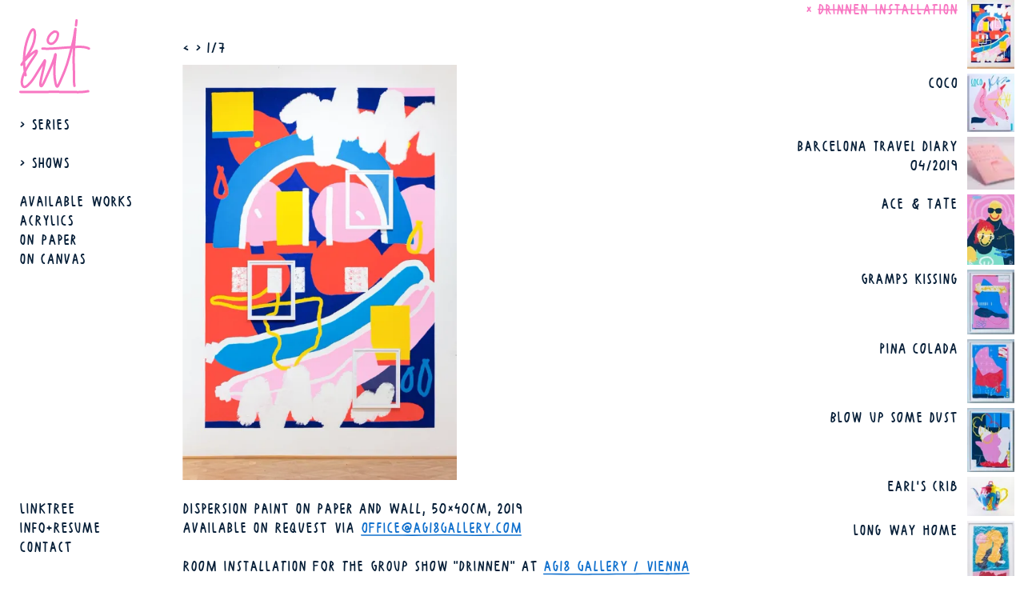

--- FILE ---
content_type: text/html; charset=utf-8
request_url: https://boicut.com/work/drinnen-installation
body_size: 17912
content:
<!doctype html>
<html data-n-head-ssr lang="en" data-n-head="%7B%22lang%22:%7B%22ssr%22:%22en%22%7D%7D">
  <head>
    <meta data-n-head="ssr" charset="utf-8"><meta data-n-head="ssr" name="viewport" content="width=device-width,initial-scale=1"><meta data-n-head="ssr" name="format-detection" content="telephone=no"><meta data-n-head="ssr" name="msapplication-TileColor" content="#1070cd"><meta data-n-head="ssr" name="theme-color" content="#ffffff"><meta data-n-head="ssr" data-hid="og:site_name" property="og:site_name" content="BOICUT"><meta data-n-head="ssr" data-hid="og:url" property="og:url" content="https://boicut.com/work/drinnen-installation"><meta data-n-head="ssr" data-hid="og:title" property="og:title" content="DRINNEN INSTALLATION"><meta data-n-head="ssr" data-hid="description" name="description" content='Room installation for the group show "drinnen" at AG18 gallery / Vienna integrating framed paintings on paper into a mural. The pieces on paper can be bought separately. Please contact the gallery.'><meta data-n-head="ssr" data-hid="og:description" name="og:description" content='Room installation for the group show "drinnen" at AG18 gallery / Vienna integrating framed paintings on paper into a mural. The pieces on paper can be bought separately. Please contact the gallery.'><meta data-n-head="ssr" data-hid="og:image" property="og:image" content="https://cdn.sanity.io/images/5s5brr1s/production/5dd6c27ff7fa2f3262bb3af67fd84c754cf019c3-1800x2721.jpg?rect=0,0,1800,2635&fp-x=0.5&fp-y=0.4841752988047809&w=2400&h=1260&fit=crop&crop=focalpoint"><meta data-n-head="ssr" data-hid="og:image:width" property="og:image:width" content="2400"><meta data-n-head="ssr" data-hid="og:image:height" property="og:image:height" content="1260"><title>DRINNEN INSTALLATION — BOICUT</title><link data-n-head="ssr" rel="apple-touch-icon" sizes="180x180" href="/apple-touch-icon.png"><link data-n-head="ssr" rel="icon" type="image/png" sizes="32x32" href="/favicon-32x32.png"><link data-n-head="ssr" rel="icon" type="image/png" sizes="16x16" href="/favicon-16x16.png"><link data-n-head="ssr" rel="manifest" href="/site.webmanifest"><link data-n-head="ssr" rel="mask-icon" href="/safari-pinned-tab.svg" color="#f877c2"><script data-n-head="ssr" data-hid="js-class">var d=document.documentElement;d.className+=(d.className?" ":"")+"js"</script><link rel="preload" href="/_nuxt/d2fc3bb.js" as="script"><link rel="preload" href="/_nuxt/e540fe4.js" as="script"><link rel="preload" href="/_nuxt/26a799e.js" as="script"><link rel="preload" href="/_nuxt/css/30339f5.css" as="style"><link rel="preload" href="/_nuxt/f87ac1b.js" as="script"><link rel="preload" href="/_nuxt/css/8e6981d.css" as="style"><link rel="preload" href="/_nuxt/ce848fc.js" as="script"><link rel="preload" href="/_nuxt/bc83117.js" as="script"><link rel="preload" href="/_nuxt/css/68c0753.css" as="style"><link rel="preload" href="/_nuxt/f0ac2a2.js" as="script"><link rel="stylesheet" href="/_nuxt/css/30339f5.css"><link rel="stylesheet" href="/_nuxt/css/8e6981d.css"><link rel="stylesheet" href="/_nuxt/css/68c0753.css"><link rel="preload" href="/_nuxt/static/1739546366/work/drinnen-installation/state.js" as="script"><link rel="preload" href="/_nuxt/static/1739546366/work/drinnen-installation/payload.js" as="script"><link rel="preload" href="/_nuxt/static/1739546366/manifest.js" as="script">
  </head>
  <body>
    <div data-server-rendered="true" id="__nuxt"><div></div><div id="__layout"><div><a href="#main" class="link skip-to-link visually-hidden-focusable">Skip to main content</a><a href="#artmenu" class="link skip-to-link visually-hidden-focusable">Skip to art menu</a><svg viewBox="0 0 96 96" class="logo --outside" style="display:none"><use xlink:href="#signature-2--sprite"></use></svg><nav id="menu" data-fetch-key="0" class="menu"><button type="button" aria-controls="menu" aria-expanded="false" aria-label="open menu" class="menu-close-btn"></button><div class="menu-section"><a href="/" aria-label="open start page" class="menu-logo-btn nuxt-link-active"><svg viewBox="0 0 96 96" class="logo"><use xlink:href="#signature-2--sprite"></use></svg></a><ul class="menu-list"><li><button type="button" aria-expanded="false" aria-controls="series-item-c14a4566-4acb-4b7b-a596-4f458b42f3c1,series-item-77709bca-f00f-42ee-b89a-c901ff2e6d5f,series-item-9b0b229a-9c43-4d22-9bac-50f9a3cac5b9,series-item-2f7d662d-36af-4b15-a189-f579b7f0098c,series-item-5e8c321e-ab42-4e90-ae4b-e365a3b8d6b9,series-item-5e8c791d-260c-4687-88ae-06ff1dafd60d" class="submenu-btn"><span class="submenu-btn-span">S</span><span class="submenu-btn-span">e</span><span class="submenu-btn-span">r</span><span class="submenu-btn-span">i</span><span class="submenu-btn-span">e</span><span class="submenu-btn-span">s</span><span class="line line-through line-black line-13"></span></button><ul class="submenu"><li id="series-item-c14a4566-4acb-4b7b-a596-4f458b42f3c1" class="submenu-item"><div class="container-fluid-open"><div class="row row-px-upscale"><div class="col col-px-upscale"><a href="/series/ruinart-xxx-boicut" class="toggle-link --truncate"><div class="toggle-link-inner"><span class="line line-through line-10"><!---->RUINART XXX BOICUT</span></div></a></div></div></div></li><li id="series-item-77709bca-f00f-42ee-b89a-c901ff2e6d5f" class="submenu-item"><div class="container-fluid-open"><div class="row row-px-upscale"><div class="col col-px-upscale"><a href="/series/nfts" class="toggle-link --truncate"><div class="toggle-link-inner"><span class="line line-through line-2"><!---->NFTs</span></div></a></div></div></div></li><li id="series-item-9b0b229a-9c43-4d22-9bac-50f9a3cac5b9" class="submenu-item"><div class="container-fluid-open"><div class="row row-px-upscale"><div class="col col-px-upscale"><a href="/series/riso-prints" class="toggle-link --truncate"><div class="toggle-link-inner"><span class="line line-through line-11"><!---->Riso Prints</span></div></a></div></div></div></li><li id="series-item-2f7d662d-36af-4b15-a189-f579b7f0098c" class="submenu-item"><div class="container-fluid-open"><div class="row row-px-upscale"><div class="col col-px-upscale"><a href="/series/the-jaunt-summer-camp-2019" class="toggle-link --truncate"><div class="toggle-link-inner"><span class="line line-through line-12"><!---->THE JAUNT SUMMER CAMP 2019</span></div></a></div></div></div></li><li id="series-item-5e8c321e-ab42-4e90-ae4b-e365a3b8d6b9" class="submenu-item"><div class="container-fluid-open"><div class="row row-px-upscale"><div class="col col-px-upscale"><a href="/series/exhalation-series" class="toggle-link --truncate"><div class="toggle-link-inner"><span class="line line-through line-5"><!---->EXHALATION SERIES</span></div></a></div></div></div></li><li id="series-item-5e8c791d-260c-4687-88ae-06ff1dafd60d" class="submenu-item"><div class="container-fluid-open"><div class="row row-px-upscale"><div class="col col-px-upscale"><a href="/series/rags" class="toggle-link --truncate"><div class="toggle-link-inner"><span class="line line-through line-3"><!---->RAG series</span></div></a></div></div></div></li></ul></li></ul><ul class="menu-list"><li><button type="button" aria-expanded="false" aria-controls="show-item-22421d0b-d311-458b-b00f-ac4b5f8f26c0" class="submenu-btn"><span class="submenu-btn-span">S</span><span class="submenu-btn-span">h</span><span class="submenu-btn-span">o</span><span class="submenu-btn-span">w</span><span class="submenu-btn-span">s</span><span class="line line-through line-black line-7"></span></button><ul class="submenu --less"><li id="show-item-22421d0b-d311-458b-b00f-ac4b5f8f26c0" class="submenu-item"><div class="container-fluid-open"><div class="row row-px-upscale"><div class="col col-px-upscale"><a href="/shows/samples-of-sanity" class="toggle-link --truncate"><div class="toggle-link-inner"><span class="line line-through line-9"><!---->SAMPLES OF SANITY</span></div></a></div></div></div></li></ul></li></ul><ul class="menu-list"><li><a href="/work?available-works" class="toggle-link --truncate"><div class="toggle-link-inner"><span class="line line-through line-11"><!---->Available Works</span></div></a></li><li><a href="/work?tag=acrylics" class="toggle-link --truncate"><div class="toggle-link-inner"><span class="line line-through line-7"><!---->acrylics</span></div></a></li><li><a href="/work?tag=paper" class="toggle-link --truncate"><div class="toggle-link-inner"><span class="line line-through line-13"><!---->on paper</span></div></a></li><li><a href="/work?tag=canvas" class="toggle-link --truncate"><div class="toggle-link-inner"><span class="line line-through line-14"><!---->ON CANVAS</span></div></a></li></ul><!----></div><div class="menu-section"><ul class="menu-page-list"><li><a href="/linktree" class="toggle-link --truncate"><div class="toggle-link-inner"><span class="line line-through line-10"><!---->Linktree</span></div></a></li><li><a href="/info" class="toggle-link --truncate"><div class="toggle-link-inner"><span class="line line-through line-8"><!---->Info+Resume</span></div></a></li><li><a href="/contact" class="toggle-link --truncate"><div class="toggle-link-inner"><span class="line line-through line-6"><!---->Contact</span></div></a></li></ul></div></nav><div class="rightnav"><div class="rightnav-wrap"><div class="container-fluid"><div class="row row-px-upscale"><div class="menu-controls col-px-upscale"><div class="row row-px-upscale"><div class="col-title col col-px-upscale menu-display-fix"><div class="col-title-inner"><div class="menu-display"><button type="button" aria-controls="menu" aria-expanded="false" aria-label="open menu" tabindex="-1" class="menu-display-btn">BOICUT</button></div></div></div><div class="col-teaser col-px-upscale"><div class="col-teaser-inner"><button type="button" aria-controls="menu" aria-expanded="false" aria-label="open menu" class="menu-btn"></button></div></div></div></div><div id="artmenu" class="art-menu col col-px-upscale --not-mounted"><article id="art-son-flowers" class="art-menu-item"><a href="/work/son-flowers" class="toggle-link art-menu-item-link row row-px-upscale --align-right"><div class="col-title col col-px-upscale"><div class="art-menu-item-title col-title-inner"><div class="toggle-link-inner"><span class="line line-through line-4"><!---->SON / flowers</span></div></div></div><div class="col-teaser col-px-upscale"><div class="art-menu-item-teaser col-teaser-inner"><div class="art-menu-item-teaser-spacer" style="padding-bottom:125.4355400696864%"><img alt="" src="https://cdn.sanity.io/images/5s5brr1s/production/2f5aae9f6f31657e25c64e0f81e6fbb2d3c551a1-1435x1800.png" srcset="https://cdn.sanity.io/images/5s5brr1s/production/2f5aae9f6f31657e25c64e0f81e6fbb2d3c551a1-1435x1800.png?w=576&auto=format 576w, https://cdn.sanity.io/images/5s5brr1s/production/2f5aae9f6f31657e25c64e0f81e6fbb2d3c551a1-1435x1800.png?w=288&auto=format 288w, https://cdn.sanity.io/images/5s5brr1s/production/2f5aae9f6f31657e25c64e0f81e6fbb2d3c551a1-1435x1800.png?w=144&auto=format 144w, https://cdn.sanity.io/images/5s5brr1s/production/2f5aae9f6f31657e25c64e0f81e6fbb2d3c551a1-1435x1800.png?w=72&auto=format 72w, https://cdn.sanity.io/images/5s5brr1s/production/2f5aae9f6f31657e25c64e0f81e6fbb2d3c551a1-1435x1800.png?w=36&auto=format 36w, https://cdn.sanity.io/images/5s5brr1s/production/2f5aae9f6f31657e25c64e0f81e6fbb2d3c551a1-1435x1800.png?w=128&blur=100&q=0&auto=format 32w" sizes="1px" class="art-menu-item-teaser-img" style="object-position:50% 50%"></div></div></div></a></article><article id="art-wwbd" class="art-menu-item"><a href="/work/wwbd" class="toggle-link art-menu-item-link row row-px-upscale --align-right"><div class="col-title col col-px-upscale"><div class="art-menu-item-title col-title-inner"><div class="toggle-link-inner"><span class="line line-through line-6"><!---->WWBD</span></div></div></div><div class="col-teaser col-px-upscale"><div class="art-menu-item-teaser col-teaser-inner"><div class="art-menu-item-teaser-spacer" style="padding-bottom:142.2475106685633%"><img alt="" src="https://cdn.sanity.io/images/5s5brr1s/production/2c0f9301305e8a455936540b139855575df90b58-1406x2000.png" srcset="https://cdn.sanity.io/images/5s5brr1s/production/2c0f9301305e8a455936540b139855575df90b58-1406x2000.png?w=576&auto=format 576w, https://cdn.sanity.io/images/5s5brr1s/production/2c0f9301305e8a455936540b139855575df90b58-1406x2000.png?w=288&auto=format 288w, https://cdn.sanity.io/images/5s5brr1s/production/2c0f9301305e8a455936540b139855575df90b58-1406x2000.png?w=144&auto=format 144w, https://cdn.sanity.io/images/5s5brr1s/production/2c0f9301305e8a455936540b139855575df90b58-1406x2000.png?w=72&auto=format 72w, https://cdn.sanity.io/images/5s5brr1s/production/2c0f9301305e8a455936540b139855575df90b58-1406x2000.png?w=36&auto=format 36w, https://cdn.sanity.io/images/5s5brr1s/production/2c0f9301305e8a455936540b139855575df90b58-1406x2000.png?w=128&blur=100&q=0&auto=format 32w" sizes="1px" class="art-menu-item-teaser-img" style="object-position:50% 50%"></div></div></div></a></article><article id="art-post-alpina" class="art-menu-item"><a href="/work/post-alpina" class="toggle-link art-menu-item-link row row-px-upscale --align-right"><div class="col-title col col-px-upscale"><div class="art-menu-item-title col-title-inner"><div class="toggle-link-inner"><span class="line line-through line-13"><!---->POST ALPINA</span></div></div></div><div class="col-teaser col-px-upscale"><div class="art-menu-item-teaser col-teaser-inner"><div class="art-menu-item-teaser-spacer" style="padding-bottom:61.06870229007634%"><img alt="" src="https://cdn.sanity.io/images/5s5brr1s/production/82cce5b7d99bc3a20cbc2064a2a764d81b3b755d-1179x720.png" srcset="https://cdn.sanity.io/images/5s5brr1s/production/82cce5b7d99bc3a20cbc2064a2a764d81b3b755d-1179x720.png?w=576&auto=format 576w, https://cdn.sanity.io/images/5s5brr1s/production/82cce5b7d99bc3a20cbc2064a2a764d81b3b755d-1179x720.png?w=288&auto=format 288w, https://cdn.sanity.io/images/5s5brr1s/production/82cce5b7d99bc3a20cbc2064a2a764d81b3b755d-1179x720.png?w=144&auto=format 144w, https://cdn.sanity.io/images/5s5brr1s/production/82cce5b7d99bc3a20cbc2064a2a764d81b3b755d-1179x720.png?w=72&auto=format 72w, https://cdn.sanity.io/images/5s5brr1s/production/82cce5b7d99bc3a20cbc2064a2a764d81b3b755d-1179x720.png?w=36&auto=format 36w, https://cdn.sanity.io/images/5s5brr1s/production/82cce5b7d99bc3a20cbc2064a2a764d81b3b755d-1179x720.png?w=128&blur=100&q=0&auto=format 32w" sizes="1px" class="art-menu-item-teaser-img" style="object-position:50% 50%"></div></div></div></a></article><article id="art-cilias" class="art-menu-item"><a href="/work/cilias" class="toggle-link art-menu-item-link row row-px-upscale --align-right"><div class="col-title col col-px-upscale"><div class="art-menu-item-title col-title-inner"><div class="toggle-link-inner"><span class="line line-through line-13"><!---->cilias</span></div></div></div><div class="col-teaser col-px-upscale"><div class="art-menu-item-teaser col-teaser-inner"><div class="art-menu-item-teaser-spacer" style="padding-bottom:114.47811447811448%"><img alt="" src="https://cdn.sanity.io/images/5s5brr1s/production/d1b33caf9c4a7c6ae031838bee699e530874b636-1485x1700.png" srcset="https://cdn.sanity.io/images/5s5brr1s/production/d1b33caf9c4a7c6ae031838bee699e530874b636-1485x1700.png?w=576&auto=format 576w, https://cdn.sanity.io/images/5s5brr1s/production/d1b33caf9c4a7c6ae031838bee699e530874b636-1485x1700.png?w=288&auto=format 288w, https://cdn.sanity.io/images/5s5brr1s/production/d1b33caf9c4a7c6ae031838bee699e530874b636-1485x1700.png?w=144&auto=format 144w, https://cdn.sanity.io/images/5s5brr1s/production/d1b33caf9c4a7c6ae031838bee699e530874b636-1485x1700.png?w=72&auto=format 72w, https://cdn.sanity.io/images/5s5brr1s/production/d1b33caf9c4a7c6ae031838bee699e530874b636-1485x1700.png?w=36&auto=format 36w, https://cdn.sanity.io/images/5s5brr1s/production/d1b33caf9c4a7c6ae031838bee699e530874b636-1485x1700.png?w=128&blur=100&q=0&auto=format 32w" sizes="1px" class="art-menu-item-teaser-img" style="object-position:50% 50%"></div></div></div></a></article><article id="art-awakening" class="art-menu-item"><a href="/work/awakening" class="toggle-link art-menu-item-link row row-px-upscale --align-right"><div class="col-title col col-px-upscale"><div class="art-menu-item-title col-title-inner"><div class="toggle-link-inner"><span class="line line-through line-13"><!---->awakening</span></div></div></div><div class="col-teaser col-px-upscale"><div class="art-menu-item-teaser col-teaser-inner"><div class="art-menu-item-teaser-spacer" style="padding-bottom:125.23481527864746%"><img alt="" src="https://cdn.sanity.io/images/5s5brr1s/production/ba6f065174260f5552f6557ffbc444af74917e0e-1597x2000.png" srcset="https://cdn.sanity.io/images/5s5brr1s/production/ba6f065174260f5552f6557ffbc444af74917e0e-1597x2000.png?w=576&auto=format 576w, https://cdn.sanity.io/images/5s5brr1s/production/ba6f065174260f5552f6557ffbc444af74917e0e-1597x2000.png?w=288&auto=format 288w, https://cdn.sanity.io/images/5s5brr1s/production/ba6f065174260f5552f6557ffbc444af74917e0e-1597x2000.png?w=144&auto=format 144w, https://cdn.sanity.io/images/5s5brr1s/production/ba6f065174260f5552f6557ffbc444af74917e0e-1597x2000.png?w=72&auto=format 72w, https://cdn.sanity.io/images/5s5brr1s/production/ba6f065174260f5552f6557ffbc444af74917e0e-1597x2000.png?w=36&auto=format 36w, https://cdn.sanity.io/images/5s5brr1s/production/ba6f065174260f5552f6557ffbc444af74917e0e-1597x2000.png?w=128&blur=100&q=0&auto=format 32w" sizes="1px" class="art-menu-item-teaser-img" style="object-position:50% 50%"></div></div></div></a></article><article id="art-refection" class="art-menu-item"><a href="/work/refection" class="toggle-link art-menu-item-link row row-px-upscale --align-right"><div class="col-title col col-px-upscale"><div class="art-menu-item-title col-title-inner"><div class="toggle-link-inner"><span class="line line-through line-4"><!---->Refection</span></div></div></div><div class="col-teaser col-px-upscale"><div class="art-menu-item-teaser col-teaser-inner"><div class="art-menu-item-teaser-spacer" style="padding-bottom:149.58863126402395%"><img alt="" src="https://cdn.sanity.io/images/5s5brr1s/production/21c89034d423682e5faf60d9afef73cb274473bb-1337x2000.png" srcset="https://cdn.sanity.io/images/5s5brr1s/production/21c89034d423682e5faf60d9afef73cb274473bb-1337x2000.png?w=576&auto=format 576w, https://cdn.sanity.io/images/5s5brr1s/production/21c89034d423682e5faf60d9afef73cb274473bb-1337x2000.png?w=288&auto=format 288w, https://cdn.sanity.io/images/5s5brr1s/production/21c89034d423682e5faf60d9afef73cb274473bb-1337x2000.png?w=144&auto=format 144w, https://cdn.sanity.io/images/5s5brr1s/production/21c89034d423682e5faf60d9afef73cb274473bb-1337x2000.png?w=72&auto=format 72w, https://cdn.sanity.io/images/5s5brr1s/production/21c89034d423682e5faf60d9afef73cb274473bb-1337x2000.png?w=36&auto=format 36w, https://cdn.sanity.io/images/5s5brr1s/production/21c89034d423682e5faf60d9afef73cb274473bb-1337x2000.png?w=128&blur=100&q=0&auto=format 32w" sizes="1px" class="art-menu-item-teaser-img" style="object-position:50% 50%"></div></div></div></a></article><article id="art-chapter-i" class="art-menu-item"><a href="/work/chapter-i" class="toggle-link art-menu-item-link row row-px-upscale --align-right"><div class="col-title col col-px-upscale"><div class="art-menu-item-title col-title-inner"><div class="toggle-link-inner"><span class="line line-through line-6"><!---->CHAPTER I</span></div></div></div><div class="col-teaser col-px-upscale"><div class="art-menu-item-teaser col-teaser-inner"><div class="art-menu-item-teaser-spacer" style="padding-bottom:134.0282948622487%"><img alt="" src="https://cdn.sanity.io/images/5s5brr1s/production/b03b067bdf4993dad5b19e6f26633a5b773b04b2-1343x1800.png" srcset="https://cdn.sanity.io/images/5s5brr1s/production/b03b067bdf4993dad5b19e6f26633a5b773b04b2-1343x1800.png?w=576&auto=format 576w, https://cdn.sanity.io/images/5s5brr1s/production/b03b067bdf4993dad5b19e6f26633a5b773b04b2-1343x1800.png?w=288&auto=format 288w, https://cdn.sanity.io/images/5s5brr1s/production/b03b067bdf4993dad5b19e6f26633a5b773b04b2-1343x1800.png?w=144&auto=format 144w, https://cdn.sanity.io/images/5s5brr1s/production/b03b067bdf4993dad5b19e6f26633a5b773b04b2-1343x1800.png?w=72&auto=format 72w, https://cdn.sanity.io/images/5s5brr1s/production/b03b067bdf4993dad5b19e6f26633a5b773b04b2-1343x1800.png?w=36&auto=format 36w, https://cdn.sanity.io/images/5s5brr1s/production/b03b067bdf4993dad5b19e6f26633a5b773b04b2-1343x1800.png?w=128&blur=100&q=0&auto=format 32w" sizes="1px" class="art-menu-item-teaser-img" style="object-position:50% 50%"></div></div></div></a></article><article id="art-fowler" class="art-menu-item"><a href="/work/fowler" class="toggle-link art-menu-item-link row row-px-upscale --align-right"><div class="col-title col col-px-upscale"><div class="art-menu-item-title col-title-inner"><div class="toggle-link-inner"><span class="line line-through line-15"><!---->FOWLER</span></div></div></div><div class="col-teaser col-px-upscale"><div class="art-menu-item-teaser col-teaser-inner"><div class="art-menu-item-teaser-spacer" style="padding-bottom:150%"><img alt="" src="https://cdn.sanity.io/images/5s5brr1s/production/6ef17c5fe8a5ed36fa2fb642134785e7184586ea-1200x1800.png" srcset="https://cdn.sanity.io/images/5s5brr1s/production/6ef17c5fe8a5ed36fa2fb642134785e7184586ea-1200x1800.png?w=576&auto=format 576w, https://cdn.sanity.io/images/5s5brr1s/production/6ef17c5fe8a5ed36fa2fb642134785e7184586ea-1200x1800.png?w=288&auto=format 288w, https://cdn.sanity.io/images/5s5brr1s/production/6ef17c5fe8a5ed36fa2fb642134785e7184586ea-1200x1800.png?w=144&auto=format 144w, https://cdn.sanity.io/images/5s5brr1s/production/6ef17c5fe8a5ed36fa2fb642134785e7184586ea-1200x1800.png?w=72&auto=format 72w, https://cdn.sanity.io/images/5s5brr1s/production/6ef17c5fe8a5ed36fa2fb642134785e7184586ea-1200x1800.png?w=36&auto=format 36w, https://cdn.sanity.io/images/5s5brr1s/production/6ef17c5fe8a5ed36fa2fb642134785e7184586ea-1200x1800.png?w=128&blur=100&q=0&auto=format 32w" sizes="1px" class="art-menu-item-teaser-img" style="object-position:50% 50%"></div></div></div></a></article><article id="art-komet" class="art-menu-item"><a href="/work/komet" class="toggle-link art-menu-item-link row row-px-upscale --align-right"><div class="col-title col col-px-upscale"><div class="art-menu-item-title col-title-inner"><div class="toggle-link-inner"><span class="line line-through line-5"><!---->KOMET</span></div></div></div><div class="col-teaser col-px-upscale"><div class="art-menu-item-teaser col-teaser-inner"><div class="art-menu-item-teaser-spacer" style="padding-bottom:133.7295690936107%"><img alt="" src="https://cdn.sanity.io/images/5s5brr1s/production/b380cf1ba33d0766485f6550b6e9b60154b04d39-1346x1800.png" srcset="https://cdn.sanity.io/images/5s5brr1s/production/b380cf1ba33d0766485f6550b6e9b60154b04d39-1346x1800.png?w=576&auto=format 576w, https://cdn.sanity.io/images/5s5brr1s/production/b380cf1ba33d0766485f6550b6e9b60154b04d39-1346x1800.png?w=288&auto=format 288w, https://cdn.sanity.io/images/5s5brr1s/production/b380cf1ba33d0766485f6550b6e9b60154b04d39-1346x1800.png?w=144&auto=format 144w, https://cdn.sanity.io/images/5s5brr1s/production/b380cf1ba33d0766485f6550b6e9b60154b04d39-1346x1800.png?w=72&auto=format 72w, https://cdn.sanity.io/images/5s5brr1s/production/b380cf1ba33d0766485f6550b6e9b60154b04d39-1346x1800.png?w=36&auto=format 36w, https://cdn.sanity.io/images/5s5brr1s/production/b380cf1ba33d0766485f6550b6e9b60154b04d39-1346x1800.png?w=128&blur=100&q=0&auto=format 32w" sizes="1px" class="art-menu-item-teaser-img" style="object-position:50% 50%"></div></div></div></a></article><article id="art-double-shot" class="art-menu-item"><a href="/work/double-shot" class="toggle-link art-menu-item-link row row-px-upscale --align-right"><div class="col-title col col-px-upscale"><div class="art-menu-item-title col-title-inner"><div class="toggle-link-inner"><span class="line line-through line-12"><!---->Double Shot</span></div></div></div><div class="col-teaser col-px-upscale"><div class="art-menu-item-teaser col-teaser-inner"><div class="art-menu-item-teaser-spacer" style="padding-bottom:70.33333333333333%"><img alt="" src="https://cdn.sanity.io/images/5s5brr1s/production/afdbd0490e1506efef1899007f91f18e885fbe64-1800x1266.png" srcset="https://cdn.sanity.io/images/5s5brr1s/production/afdbd0490e1506efef1899007f91f18e885fbe64-1800x1266.png?w=576&auto=format 576w, https://cdn.sanity.io/images/5s5brr1s/production/afdbd0490e1506efef1899007f91f18e885fbe64-1800x1266.png?w=288&auto=format 288w, https://cdn.sanity.io/images/5s5brr1s/production/afdbd0490e1506efef1899007f91f18e885fbe64-1800x1266.png?w=144&auto=format 144w, https://cdn.sanity.io/images/5s5brr1s/production/afdbd0490e1506efef1899007f91f18e885fbe64-1800x1266.png?w=72&auto=format 72w, https://cdn.sanity.io/images/5s5brr1s/production/afdbd0490e1506efef1899007f91f18e885fbe64-1800x1266.png?w=36&auto=format 36w, https://cdn.sanity.io/images/5s5brr1s/production/afdbd0490e1506efef1899007f91f18e885fbe64-1800x1266.png?w=128&blur=100&q=0&auto=format 32w" sizes="1px" class="art-menu-item-teaser-img" style="object-position:50% 50%"></div></div></div></a></article><article id="art-bowery" class="art-menu-item"><a href="/work/bowery" class="toggle-link art-menu-item-link row row-px-upscale --align-right"><div class="col-title col col-px-upscale"><div class="art-menu-item-title col-title-inner"><div class="toggle-link-inner"><span class="line line-through line-16"><!---->BOWERY</span></div></div></div><div class="col-teaser col-px-upscale"><div class="art-menu-item-teaser col-teaser-inner"><div class="art-menu-item-teaser-spacer" style="padding-bottom:125%"><img alt="" src="https://cdn.sanity.io/images/5s5brr1s/production/659819c1834f7b07b47966b4401e6d9d741152cd-1400x1750.png" srcset="https://cdn.sanity.io/images/5s5brr1s/production/659819c1834f7b07b47966b4401e6d9d741152cd-1400x1750.png?w=576&auto=format 576w, https://cdn.sanity.io/images/5s5brr1s/production/659819c1834f7b07b47966b4401e6d9d741152cd-1400x1750.png?w=288&auto=format 288w, https://cdn.sanity.io/images/5s5brr1s/production/659819c1834f7b07b47966b4401e6d9d741152cd-1400x1750.png?w=144&auto=format 144w, https://cdn.sanity.io/images/5s5brr1s/production/659819c1834f7b07b47966b4401e6d9d741152cd-1400x1750.png?w=72&auto=format 72w, https://cdn.sanity.io/images/5s5brr1s/production/659819c1834f7b07b47966b4401e6d9d741152cd-1400x1750.png?w=36&auto=format 36w, https://cdn.sanity.io/images/5s5brr1s/production/659819c1834f7b07b47966b4401e6d9d741152cd-1400x1750.png?w=128&blur=100&q=0&auto=format 32w" sizes="1px" class="art-menu-item-teaser-img" style="object-position:50% 50%"></div></div></div></a></article><article id="art-1fluss-nyc" class="art-menu-item"><a href="/work/1fluss-nyc" class="toggle-link art-menu-item-link row row-px-upscale --align-right"><div class="col-title col col-px-upscale"><div class="art-menu-item-title col-title-inner"><div class="toggle-link-inner"><span class="line line-through line-15"><!---->1FLUSS (NYC)</span></div></div></div><div class="col-teaser col-px-upscale"><div class="art-menu-item-teaser col-teaser-inner"><div class="art-menu-item-teaser-spacer" style="padding-bottom:74.94444444444444%"><img alt="" src="https://cdn.sanity.io/images/5s5brr1s/production/ad1f9a6a5e40d7adb2a5d7c0e2650b87016a7792-1800x1349.png" srcset="https://cdn.sanity.io/images/5s5brr1s/production/ad1f9a6a5e40d7adb2a5d7c0e2650b87016a7792-1800x1349.png?w=576&auto=format 576w, https://cdn.sanity.io/images/5s5brr1s/production/ad1f9a6a5e40d7adb2a5d7c0e2650b87016a7792-1800x1349.png?w=288&auto=format 288w, https://cdn.sanity.io/images/5s5brr1s/production/ad1f9a6a5e40d7adb2a5d7c0e2650b87016a7792-1800x1349.png?w=144&auto=format 144w, https://cdn.sanity.io/images/5s5brr1s/production/ad1f9a6a5e40d7adb2a5d7c0e2650b87016a7792-1800x1349.png?w=72&auto=format 72w, https://cdn.sanity.io/images/5s5brr1s/production/ad1f9a6a5e40d7adb2a5d7c0e2650b87016a7792-1800x1349.png?w=36&auto=format 36w, https://cdn.sanity.io/images/5s5brr1s/production/ad1f9a6a5e40d7adb2a5d7c0e2650b87016a7792-1800x1349.png?w=128&blur=100&q=0&auto=format 32w" sizes="1px" class="art-menu-item-teaser-img" style="object-position:50% 50%"></div></div></div></a></article><article id="art-boicut-x-fm4" class="art-menu-item"><a href="/work/boicut-x-fm4" class="toggle-link art-menu-item-link row row-px-upscale --align-right"><div class="col-title col col-px-upscale"><div class="art-menu-item-title col-title-inner"><div class="toggle-link-inner"><span class="line line-through line-3"><!---->BOICUT X FM4</span></div></div></div><div class="col-teaser col-px-upscale"><div class="art-menu-item-teaser col-teaser-inner"><div class="art-menu-item-teaser-spacer" style="padding-bottom:125%"><img alt="" src="https://cdn.sanity.io/images/5s5brr1s/production/66af59e9d20ad72d8fb83f88f7355dcf5b3eb104-1080x1350.png" srcset="https://cdn.sanity.io/images/5s5brr1s/production/66af59e9d20ad72d8fb83f88f7355dcf5b3eb104-1080x1350.png?w=576&auto=format 576w, https://cdn.sanity.io/images/5s5brr1s/production/66af59e9d20ad72d8fb83f88f7355dcf5b3eb104-1080x1350.png?w=288&auto=format 288w, https://cdn.sanity.io/images/5s5brr1s/production/66af59e9d20ad72d8fb83f88f7355dcf5b3eb104-1080x1350.png?w=144&auto=format 144w, https://cdn.sanity.io/images/5s5brr1s/production/66af59e9d20ad72d8fb83f88f7355dcf5b3eb104-1080x1350.png?w=72&auto=format 72w, https://cdn.sanity.io/images/5s5brr1s/production/66af59e9d20ad72d8fb83f88f7355dcf5b3eb104-1080x1350.png?w=36&auto=format 36w, https://cdn.sanity.io/images/5s5brr1s/production/66af59e9d20ad72d8fb83f88f7355dcf5b3eb104-1080x1350.png?w=128&blur=100&q=0&auto=format 32w" sizes="1px" class="art-menu-item-teaser-img" style="object-position:50% 50%"></div></div></div></a></article><article id="art-5mins-noshades" class="art-menu-item"><a href="/work/5mins-noshades" class="toggle-link art-menu-item-link row row-px-upscale --align-right"><div class="col-title col col-px-upscale"><div class="art-menu-item-title col-title-inner"><div class="toggle-link-inner"><span class="line line-through line-1"><!---->5MINS - NOSHADES</span></div></div></div><div class="col-teaser col-px-upscale"><div class="art-menu-item-teaser col-teaser-inner"><div class="art-menu-item-teaser-spacer" style="padding-bottom:134.0282948622487%"><img alt="" src="https://cdn.sanity.io/images/5s5brr1s/production/983ccfff0d7e6e8bae3c60e0c43d67634c829a74-1343x1800.png" srcset="https://cdn.sanity.io/images/5s5brr1s/production/983ccfff0d7e6e8bae3c60e0c43d67634c829a74-1343x1800.png?w=576&auto=format 576w, https://cdn.sanity.io/images/5s5brr1s/production/983ccfff0d7e6e8bae3c60e0c43d67634c829a74-1343x1800.png?w=288&auto=format 288w, https://cdn.sanity.io/images/5s5brr1s/production/983ccfff0d7e6e8bae3c60e0c43d67634c829a74-1343x1800.png?w=144&auto=format 144w, https://cdn.sanity.io/images/5s5brr1s/production/983ccfff0d7e6e8bae3c60e0c43d67634c829a74-1343x1800.png?w=72&auto=format 72w, https://cdn.sanity.io/images/5s5brr1s/production/983ccfff0d7e6e8bae3c60e0c43d67634c829a74-1343x1800.png?w=36&auto=format 36w, https://cdn.sanity.io/images/5s5brr1s/production/983ccfff0d7e6e8bae3c60e0c43d67634c829a74-1343x1800.png?w=128&blur=100&q=0&auto=format 32w" sizes="1px" class="art-menu-item-teaser-img" style="object-position:50% 50%"></div></div></div></a></article><article id="art-revive" class="art-menu-item"><a href="/work/revive" class="toggle-link art-menu-item-link row row-px-upscale --align-right"><div class="col-title col col-px-upscale"><div class="art-menu-item-title col-title-inner"><div class="toggle-link-inner"><span class="line line-through line-4"><!---->REVIVE</span></div></div></div><div class="col-teaser col-px-upscale"><div class="art-menu-item-teaser col-teaser-inner"><div class="art-menu-item-teaser-spacer" style="padding-bottom:132.93943870014772%"><img alt="" src="https://cdn.sanity.io/images/5s5brr1s/production/5d396ae5edd6703943610399fef136b9caca4660-1354x1800.png" srcset="https://cdn.sanity.io/images/5s5brr1s/production/5d396ae5edd6703943610399fef136b9caca4660-1354x1800.png?w=576&auto=format 576w, https://cdn.sanity.io/images/5s5brr1s/production/5d396ae5edd6703943610399fef136b9caca4660-1354x1800.png?w=288&auto=format 288w, https://cdn.sanity.io/images/5s5brr1s/production/5d396ae5edd6703943610399fef136b9caca4660-1354x1800.png?w=144&auto=format 144w, https://cdn.sanity.io/images/5s5brr1s/production/5d396ae5edd6703943610399fef136b9caca4660-1354x1800.png?w=72&auto=format 72w, https://cdn.sanity.io/images/5s5brr1s/production/5d396ae5edd6703943610399fef136b9caca4660-1354x1800.png?w=36&auto=format 36w, https://cdn.sanity.io/images/5s5brr1s/production/5d396ae5edd6703943610399fef136b9caca4660-1354x1800.png?w=128&blur=100&q=0&auto=format 32w" sizes="1px" class="art-menu-item-teaser-img" style="object-position:50% 50%"></div></div></div></a></article><article id="art-right-now-ever-since" class="art-menu-item"><a href="/work/right-now-ever-since" class="toggle-link art-menu-item-link row row-px-upscale --align-right"><div class="col-title col col-px-upscale"><div class="art-menu-item-title col-title-inner"><div class="toggle-link-inner"><span class="line line-through line-11"><!---->RIGHT NOW. Ever since.</span></div></div></div><div class="col-teaser col-px-upscale"><div class="art-menu-item-teaser col-teaser-inner"><div class="art-menu-item-teaser-spacer" style="padding-bottom:152.5328330206379%"><img alt="" src="https://cdn.sanity.io/images/5s5brr1s/production/c7282c242e3156742a4f5c8841a02e67ad301f0d-1080x1350.png?rect=282,93,533,813" srcset="https://cdn.sanity.io/images/5s5brr1s/production/c7282c242e3156742a4f5c8841a02e67ad301f0d-1080x1350.png?rect=282,93,533,813&w=576&auto=format 576w, https://cdn.sanity.io/images/5s5brr1s/production/c7282c242e3156742a4f5c8841a02e67ad301f0d-1080x1350.png?rect=282,93,533,813&w=288&auto=format 288w, https://cdn.sanity.io/images/5s5brr1s/production/c7282c242e3156742a4f5c8841a02e67ad301f0d-1080x1350.png?rect=282,93,533,813&w=144&auto=format 144w, https://cdn.sanity.io/images/5s5brr1s/production/c7282c242e3156742a4f5c8841a02e67ad301f0d-1080x1350.png?rect=282,93,533,813&w=72&auto=format 72w, https://cdn.sanity.io/images/5s5brr1s/production/c7282c242e3156742a4f5c8841a02e67ad301f0d-1080x1350.png?rect=282,93,533,813&w=36&auto=format 36w, https://cdn.sanity.io/images/5s5brr1s/production/c7282c242e3156742a4f5c8841a02e67ad301f0d-1080x1350.png?rect=282,93,533,813&w=128&blur=100&q=0&auto=format 32w" sizes="1px" class="art-menu-item-teaser-img" style="object-position:50.766871165644154% 36.99386503067485%"></div></div></div></a></article><article id="art-daisy-chain" class="art-menu-item"><a href="/work/daisy-chain" class="toggle-link art-menu-item-link row row-px-upscale --align-right"><div class="col-title col col-px-upscale"><div class="art-menu-item-title col-title-inner"><div class="toggle-link-inner"><span class="line line-through line-4"><!---->DAISY CHAIN</span></div></div></div><div class="col-teaser col-px-upscale"><div class="art-menu-item-teaser col-teaser-inner"><div class="art-menu-item-teaser-spacer" style="padding-bottom:126.45348837209302%"><img alt="" src="https://cdn.sanity.io/images/5s5brr1s/production/c329f9d6b7f0a7a9870442cea5498abb5c8586a8-1622x2000.png?rect=118,103,1376,1740" srcset="https://cdn.sanity.io/images/5s5brr1s/production/c329f9d6b7f0a7a9870442cea5498abb5c8586a8-1622x2000.png?rect=118,103,1376,1740&w=576&auto=format 576w, https://cdn.sanity.io/images/5s5brr1s/production/c329f9d6b7f0a7a9870442cea5498abb5c8586a8-1622x2000.png?rect=118,103,1376,1740&w=288&auto=format 288w, https://cdn.sanity.io/images/5s5brr1s/production/c329f9d6b7f0a7a9870442cea5498abb5c8586a8-1622x2000.png?rect=118,103,1376,1740&w=144&auto=format 144w, https://cdn.sanity.io/images/5s5brr1s/production/c329f9d6b7f0a7a9870442cea5498abb5c8586a8-1622x2000.png?rect=118,103,1376,1740&w=72&auto=format 72w, https://cdn.sanity.io/images/5s5brr1s/production/c329f9d6b7f0a7a9870442cea5498abb5c8586a8-1622x2000.png?rect=118,103,1376,1740&w=36&auto=format 36w, https://cdn.sanity.io/images/5s5brr1s/production/c329f9d6b7f0a7a9870442cea5498abb5c8586a8-1622x2000.png?rect=118,103,1376,1740&w=128&blur=100&q=0&auto=format 32w" sizes="1px" class="art-menu-item-teaser-img" style="object-position:49.696969696969695% 48.64999999999999%"></div></div></div></a></article><article id="art-weak-bones" class="art-menu-item"><a href="/work/weak-bones" class="toggle-link art-menu-item-link row row-px-upscale --align-right"><div class="col-title col col-px-upscale"><div class="art-menu-item-title col-title-inner"><div class="toggle-link-inner"><span class="line line-through line-14"><!---->WEAK BONES</span></div></div></div><div class="col-teaser col-px-upscale"><div class="art-menu-item-teaser col-teaser-inner"><div class="art-menu-item-teaser-spacer" style="padding-bottom:135.23421588594704%"><img alt="" src="https://cdn.sanity.io/images/5s5brr1s/production/cd5914a235cc11548641cf19799a513efe48ade2-1502x2000.png?rect=275,201,982,1328" srcset="https://cdn.sanity.io/images/5s5brr1s/production/cd5914a235cc11548641cf19799a513efe48ade2-1502x2000.png?rect=275,201,982,1328&w=576&auto=format 576w, https://cdn.sanity.io/images/5s5brr1s/production/cd5914a235cc11548641cf19799a513efe48ade2-1502x2000.png?rect=275,201,982,1328&w=288&auto=format 288w, https://cdn.sanity.io/images/5s5brr1s/production/cd5914a235cc11548641cf19799a513efe48ade2-1502x2000.png?rect=275,201,982,1328&w=144&auto=format 144w, https://cdn.sanity.io/images/5s5brr1s/production/cd5914a235cc11548641cf19799a513efe48ade2-1502x2000.png?rect=275,201,982,1328&w=72&auto=format 72w, https://cdn.sanity.io/images/5s5brr1s/production/cd5914a235cc11548641cf19799a513efe48ade2-1502x2000.png?rect=275,201,982,1328&w=36&auto=format 36w, https://cdn.sanity.io/images/5s5brr1s/production/cd5914a235cc11548641cf19799a513efe48ade2-1502x2000.png?rect=275,201,982,1328&w=128&blur=100&q=0&auto=format 32w" sizes="1px" class="art-menu-item-teaser-img" style="object-position:50.980392156862756% 43.25980392156863%"></div></div></div></a></article><article id="art-selfcare-aqua-edition" class="art-menu-item"><a href="/work/selfcare-aqua-edition" class="toggle-link art-menu-item-link row row-px-upscale --align-right"><div class="col-title col col-px-upscale"><div class="art-menu-item-title col-title-inner"><div class="toggle-link-inner"><span class="line line-through line-8"><!---->SELFCARE (AQUA EDITION)</span></div></div></div><div class="col-teaser col-px-upscale"><div class="art-menu-item-teaser col-teaser-inner"><div class="art-menu-item-teaser-spacer" style="padding-bottom:140.07782101167314%"><img alt="" src="https://cdn.sanity.io/images/5s5brr1s/production/3c966187f917f58f880d95c9a53ed56fd70ac0d4-1285x1800.png" srcset="https://cdn.sanity.io/images/5s5brr1s/production/3c966187f917f58f880d95c9a53ed56fd70ac0d4-1285x1800.png?w=576&auto=format 576w, https://cdn.sanity.io/images/5s5brr1s/production/3c966187f917f58f880d95c9a53ed56fd70ac0d4-1285x1800.png?w=288&auto=format 288w, https://cdn.sanity.io/images/5s5brr1s/production/3c966187f917f58f880d95c9a53ed56fd70ac0d4-1285x1800.png?w=144&auto=format 144w, https://cdn.sanity.io/images/5s5brr1s/production/3c966187f917f58f880d95c9a53ed56fd70ac0d4-1285x1800.png?w=72&auto=format 72w, https://cdn.sanity.io/images/5s5brr1s/production/3c966187f917f58f880d95c9a53ed56fd70ac0d4-1285x1800.png?w=36&auto=format 36w, https://cdn.sanity.io/images/5s5brr1s/production/3c966187f917f58f880d95c9a53ed56fd70ac0d4-1285x1800.png?w=128&blur=100&q=0&auto=format 32w" sizes="1px" class="art-menu-item-teaser-img" style="object-position:50% 50%"></div></div></div></a></article><article id="art-selfcare-pink-edition" class="art-menu-item"><a href="/work/selfcare-pink-edition" class="toggle-link art-menu-item-link row row-px-upscale --align-right"><div class="col-title col col-px-upscale"><div class="art-menu-item-title col-title-inner"><div class="toggle-link-inner"><span class="line line-through line-10"><!---->SELFCARE (PINK EDITION)</span></div></div></div><div class="col-teaser col-px-upscale"><div class="art-menu-item-teaser col-teaser-inner"><div class="art-menu-item-teaser-spacer" style="padding-bottom:142.40506329113924%"><img alt="" src="https://cdn.sanity.io/images/5s5brr1s/production/5520586a55f0c78738e9e4530d0cbb6e6278e182-1264x1800.png" srcset="https://cdn.sanity.io/images/5s5brr1s/production/5520586a55f0c78738e9e4530d0cbb6e6278e182-1264x1800.png?w=576&auto=format 576w, https://cdn.sanity.io/images/5s5brr1s/production/5520586a55f0c78738e9e4530d0cbb6e6278e182-1264x1800.png?w=288&auto=format 288w, https://cdn.sanity.io/images/5s5brr1s/production/5520586a55f0c78738e9e4530d0cbb6e6278e182-1264x1800.png?w=144&auto=format 144w, https://cdn.sanity.io/images/5s5brr1s/production/5520586a55f0c78738e9e4530d0cbb6e6278e182-1264x1800.png?w=72&auto=format 72w, https://cdn.sanity.io/images/5s5brr1s/production/5520586a55f0c78738e9e4530d0cbb6e6278e182-1264x1800.png?w=36&auto=format 36w, https://cdn.sanity.io/images/5s5brr1s/production/5520586a55f0c78738e9e4530d0cbb6e6278e182-1264x1800.png?w=128&blur=100&q=0&auto=format 32w" sizes="1px" class="art-menu-item-teaser-img" style="object-position:50% 50%"></div></div></div></a></article><article id="art-x-and-which-xx" class="art-menu-item"><a href="/work/x-and-which-xx" class="toggle-link art-menu-item-link row row-px-upscale --align-right"><div class="col-title col col-px-upscale"><div class="art-menu-item-title col-title-inner"><div class="toggle-link-inner"><span class="line line-through line-6"><!---->X & WHICH XX</span></div></div></div><div class="col-teaser col-px-upscale"><div class="art-menu-item-teaser col-teaser-inner"><div class="art-menu-item-teaser-spacer" style="padding-bottom:100.81871345029239%"><img alt="" src="https://cdn.sanity.io/images/5s5brr1s/production/acad67207715163a6b9b7952213ef7159fb4bc02-1283x2000.png?rect=231,481,855,862" srcset="https://cdn.sanity.io/images/5s5brr1s/production/acad67207715163a6b9b7952213ef7159fb4bc02-1283x2000.png?rect=231,481,855,862&w=576&auto=format 576w, https://cdn.sanity.io/images/5s5brr1s/production/acad67207715163a6b9b7952213ef7159fb4bc02-1283x2000.png?rect=231,481,855,862&w=288&auto=format 288w, https://cdn.sanity.io/images/5s5brr1s/production/acad67207715163a6b9b7952213ef7159fb4bc02-1283x2000.png?rect=231,481,855,862&w=144&auto=format 144w, https://cdn.sanity.io/images/5s5brr1s/production/acad67207715163a6b9b7952213ef7159fb4bc02-1283x2000.png?rect=231,481,855,862&w=72&auto=format 72w, https://cdn.sanity.io/images/5s5brr1s/production/acad67207715163a6b9b7952213ef7159fb4bc02-1283x2000.png?rect=231,481,855,862&w=36&auto=format 36w, https://cdn.sanity.io/images/5s5brr1s/production/acad67207715163a6b9b7952213ef7159fb4bc02-1283x2000.png?rect=231,481,855,862&w=128&blur=100&q=0&auto=format 32w" sizes="1px" class="art-menu-item-teaser-img" style="object-position:51.34099616858238% 45.58620689655174%"></div></div></div></a></article><article id="art-cows-will-be-horses" class="art-menu-item"><a href="/work/cows-will-be-horses" class="toggle-link art-menu-item-link row row-px-upscale --align-right"><div class="col-title col col-px-upscale"><div class="art-menu-item-title col-title-inner"><div class="toggle-link-inner"><span class="line line-through line-2"><!---->COWS will BE HORSES</span></div></div></div><div class="col-teaser col-px-upscale"><div class="art-menu-item-teaser col-teaser-inner"><div class="art-menu-item-teaser-spacer" style="padding-bottom:148.07692307692307%"><img alt="" src="https://cdn.sanity.io/images/5s5brr1s/production/98003e3b062c5861777c520458062760e83c2af8-1181x2000.png?rect=265,260,676,1001" srcset="https://cdn.sanity.io/images/5s5brr1s/production/98003e3b062c5861777c520458062760e83c2af8-1181x2000.png?rect=265,260,676,1001&w=576&auto=format 576w, https://cdn.sanity.io/images/5s5brr1s/production/98003e3b062c5861777c520458062760e83c2af8-1181x2000.png?rect=265,260,676,1001&w=288&auto=format 288w, https://cdn.sanity.io/images/5s5brr1s/production/98003e3b062c5861777c520458062760e83c2af8-1181x2000.png?rect=265,260,676,1001&w=144&auto=format 144w, https://cdn.sanity.io/images/5s5brr1s/production/98003e3b062c5861777c520458062760e83c2af8-1181x2000.png?rect=265,260,676,1001&w=72&auto=format 72w, https://cdn.sanity.io/images/5s5brr1s/production/98003e3b062c5861777c520458062760e83c2af8-1181x2000.png?rect=265,260,676,1001&w=36&auto=format 36w, https://cdn.sanity.io/images/5s5brr1s/production/98003e3b062c5861777c520458062760e83c2af8-1181x2000.png?rect=265,260,676,1001&w=128&blur=100&q=0&auto=format 32w" sizes="1px" class="art-menu-item-teaser-img" style="object-position:51.037344398340245% 38.00414937759336%"></div></div></div></a></article><article id="art-03082311pm" class="art-menu-item"><a href="/work/03082311pm" class="toggle-link art-menu-item-link row row-px-upscale --align-right"><div class="col-title col col-px-upscale"><div class="art-menu-item-title col-title-inner"><div class="toggle-link-inner"><span class="line line-through line-9"><!---->03082311PM</span></div></div></div><div class="col-teaser col-px-upscale"><div class="art-menu-item-teaser col-teaser-inner"><div class="art-menu-item-teaser-spacer" style="padding-bottom:122.07612456747404%"><img alt="" src="https://cdn.sanity.io/images/5s5brr1s/production/987d9c1d3c613c425533cdede562fec651b7d18f-1622x2000.png?rect=88,93,1445,1764" srcset="https://cdn.sanity.io/images/5s5brr1s/production/987d9c1d3c613c425533cdede562fec651b7d18f-1622x2000.png?rect=88,93,1445,1764&w=576&auto=format 576w, https://cdn.sanity.io/images/5s5brr1s/production/987d9c1d3c613c425533cdede562fec651b7d18f-1622x2000.png?rect=88,93,1445,1764&w=288&auto=format 288w, https://cdn.sanity.io/images/5s5brr1s/production/987d9c1d3c613c425533cdede562fec651b7d18f-1622x2000.png?rect=88,93,1445,1764&w=144&auto=format 144w, https://cdn.sanity.io/images/5s5brr1s/production/987d9c1d3c613c425533cdede562fec651b7d18f-1622x2000.png?rect=88,93,1445,1764&w=72&auto=format 72w, https://cdn.sanity.io/images/5s5brr1s/production/987d9c1d3c613c425533cdede562fec651b7d18f-1622x2000.png?rect=88,93,1445,1764&w=36&auto=format 36w, https://cdn.sanity.io/images/5s5brr1s/production/987d9c1d3c613c425533cdede562fec651b7d18f-1622x2000.png?rect=88,93,1445,1764&w=128&blur=100&q=0&auto=format 32w" sizes="1px" class="art-menu-item-teaser-img" style="object-position:49.99999999999999% 48.77272727272727%"></div></div></div></a></article><article id="art-wishing-well" class="art-menu-item"><a href="/work/wishing-well" class="toggle-link art-menu-item-link row row-px-upscale --align-right"><div class="col-title col col-px-upscale"><div class="art-menu-item-title col-title-inner"><div class="toggle-link-inner"><span class="line line-through line-12"><!---->WISHING WELL</span></div></div></div><div class="col-teaser col-px-upscale"><div class="art-menu-item-teaser col-teaser-inner"><div class="art-menu-item-teaser-spacer" style="padding-bottom:122.88732394366197%"><img alt="" src="https://cdn.sanity.io/images/5s5brr1s/production/f4956929c79a9b6b571a6d06fb27e10edb4e0aae-1622x2000.png?rect=103,108,1420,1745" srcset="https://cdn.sanity.io/images/5s5brr1s/production/f4956929c79a9b6b571a6d06fb27e10edb4e0aae-1622x2000.png?rect=103,108,1420,1745&w=576&auto=format 576w, https://cdn.sanity.io/images/5s5brr1s/production/f4956929c79a9b6b571a6d06fb27e10edb4e0aae-1622x2000.png?rect=103,108,1420,1745&w=288&auto=format 288w, https://cdn.sanity.io/images/5s5brr1s/production/f4956929c79a9b6b571a6d06fb27e10edb4e0aae-1622x2000.png?rect=103,108,1420,1745&w=144&auto=format 144w, https://cdn.sanity.io/images/5s5brr1s/production/f4956929c79a9b6b571a6d06fb27e10edb4e0aae-1622x2000.png?rect=103,108,1420,1745&w=72&auto=format 72w, https://cdn.sanity.io/images/5s5brr1s/production/f4956929c79a9b6b571a6d06fb27e10edb4e0aae-1622x2000.png?rect=103,108,1420,1745&w=36&auto=format 36w, https://cdn.sanity.io/images/5s5brr1s/production/f4956929c79a9b6b571a6d06fb27e10edb4e0aae-1622x2000.png?rect=103,108,1420,1745&w=128&blur=100&q=0&auto=format 32w" sizes="1px" class="art-menu-item-teaser-img" style="object-position:50.151515151515156% 49.01818181818182%"></div></div></div></a></article><article id="art-neighbours" class="art-menu-item"><a href="/work/neighbours" class="toggle-link art-menu-item-link row row-px-upscale --align-right"><div class="col-title col col-px-upscale"><div class="art-menu-item-title col-title-inner"><div class="toggle-link-inner"><span class="line line-through line-7"><!---->NEIGHBOURS</span></div></div></div><div class="col-teaser col-px-upscale"><div class="art-menu-item-teaser col-teaser-inner"><div class="art-menu-item-teaser-spacer" style="padding-bottom:121.602787456446%"><img alt="" src="https://cdn.sanity.io/images/5s5brr1s/production/8b2311d5b962e074ef353c86a6a7473f623f51c8-1622x2000.png?rect=93,108,1435,1745" srcset="https://cdn.sanity.io/images/5s5brr1s/production/8b2311d5b962e074ef353c86a6a7473f623f51c8-1622x2000.png?rect=93,108,1435,1745&w=576&auto=format 576w, https://cdn.sanity.io/images/5s5brr1s/production/8b2311d5b962e074ef353c86a6a7473f623f51c8-1622x2000.png?rect=93,108,1435,1745&w=288&auto=format 288w, https://cdn.sanity.io/images/5s5brr1s/production/8b2311d5b962e074ef353c86a6a7473f623f51c8-1622x2000.png?rect=93,108,1435,1745&w=144&auto=format 144w, https://cdn.sanity.io/images/5s5brr1s/production/8b2311d5b962e074ef353c86a6a7473f623f51c8-1622x2000.png?rect=93,108,1435,1745&w=72&auto=format 72w, https://cdn.sanity.io/images/5s5brr1s/production/8b2311d5b962e074ef353c86a6a7473f623f51c8-1622x2000.png?rect=93,108,1435,1745&w=36&auto=format 36w, https://cdn.sanity.io/images/5s5brr1s/production/8b2311d5b962e074ef353c86a6a7473f623f51c8-1622x2000.png?rect=93,108,1435,1745&w=128&blur=100&q=0&auto=format 32w" sizes="1px" class="art-menu-item-teaser-img" style="object-position:49.99999999999999% 49.018181818181816%"></div></div></div></a></article><article id="art-witness" class="art-menu-item"><a href="/work/witness" class="toggle-link art-menu-item-link row row-px-upscale --align-right"><div class="col-title col col-px-upscale"><div class="art-menu-item-title col-title-inner"><div class="toggle-link-inner"><span class="line line-through line-15"><!---->WITNESS</span></div></div></div><div class="col-teaser col-px-upscale"><div class="art-menu-item-teaser col-teaser-inner"><div class="art-menu-item-teaser-spacer" style="padding-bottom:122.84722222222223%"><img alt="" src="https://cdn.sanity.io/images/5s5brr1s/production/b35801e343e891284a2b55e7047208a74f90ee97-1622x2000.png?rect=88,93,1440,1769" srcset="https://cdn.sanity.io/images/5s5brr1s/production/b35801e343e891284a2b55e7047208a74f90ee97-1622x2000.png?rect=88,93,1440,1769&w=576&auto=format 576w, https://cdn.sanity.io/images/5s5brr1s/production/b35801e343e891284a2b55e7047208a74f90ee97-1622x2000.png?rect=88,93,1440,1769&w=288&auto=format 288w, https://cdn.sanity.io/images/5s5brr1s/production/b35801e343e891284a2b55e7047208a74f90ee97-1622x2000.png?rect=88,93,1440,1769&w=144&auto=format 144w, https://cdn.sanity.io/images/5s5brr1s/production/b35801e343e891284a2b55e7047208a74f90ee97-1622x2000.png?rect=88,93,1440,1769&w=72&auto=format 72w, https://cdn.sanity.io/images/5s5brr1s/production/b35801e343e891284a2b55e7047208a74f90ee97-1622x2000.png?rect=88,93,1440,1769&w=36&auto=format 36w, https://cdn.sanity.io/images/5s5brr1s/production/b35801e343e891284a2b55e7047208a74f90ee97-1622x2000.png?rect=88,93,1440,1769&w=128&blur=100&q=0&auto=format 32w" sizes="1px" class="art-menu-item-teaser-img" style="object-position:49.848484848484844% 48.89545454545455%"></div></div></div></a></article><article id="art-boicut-x-trikoterie" class="art-menu-item"><a href="/work/boicut-x-trikoterie" class="toggle-link art-menu-item-link row row-px-upscale --align-right"><div class="col-title col col-px-upscale"><div class="art-menu-item-title col-title-inner"><div class="toggle-link-inner"><span class="line line-through line-15"><!---->Boicut X Trikoterie</span></div></div></div><div class="col-teaser col-px-upscale"><div class="art-menu-item-teaser col-teaser-inner"><div class="art-menu-item-teaser-spacer" style="padding-bottom:129.25574030087094%"><img alt="" src="https://cdn.sanity.io/images/5s5brr1s/production/6c6b048a1059e690df2cc44a1ef2e8b00b45de56-2657x3543.jpg?rect=52,278,2526,3265" srcset="https://cdn.sanity.io/images/5s5brr1s/production/6c6b048a1059e690df2cc44a1ef2e8b00b45de56-2657x3543.jpg?rect=52,278,2526,3265&w=576&auto=format 576w, https://cdn.sanity.io/images/5s5brr1s/production/6c6b048a1059e690df2cc44a1ef2e8b00b45de56-2657x3543.jpg?rect=52,278,2526,3265&w=288&auto=format 288w, https://cdn.sanity.io/images/5s5brr1s/production/6c6b048a1059e690df2cc44a1ef2e8b00b45de56-2657x3543.jpg?rect=52,278,2526,3265&w=144&auto=format 144w, https://cdn.sanity.io/images/5s5brr1s/production/6c6b048a1059e690df2cc44a1ef2e8b00b45de56-2657x3543.jpg?rect=52,278,2526,3265&w=72&auto=format 72w, https://cdn.sanity.io/images/5s5brr1s/production/6c6b048a1059e690df2cc44a1ef2e8b00b45de56-2657x3543.jpg?rect=52,278,2526,3265&w=36&auto=format 36w, https://cdn.sanity.io/images/5s5brr1s/production/6c6b048a1059e690df2cc44a1ef2e8b00b45de56-2657x3543.jpg?rect=52,278,2526,3265&w=128&blur=100&q=0&auto=format 32w" sizes="1px" class="art-menu-item-teaser-img" style="object-position:49.50819672131148% 53.923934426229515%"></div></div></div></a></article><article id="art-happy-accidents" class="art-menu-item"><a href="/work/happy-accidents" class="toggle-link art-menu-item-link row row-px-upscale --align-right"><div class="col-title col col-px-upscale"><div class="art-menu-item-title col-title-inner"><div class="toggle-link-inner"><span class="line line-through line-9"><!---->HAPPY ACCIDENTS</span></div></div></div><div class="col-teaser col-px-upscale"><div class="art-menu-item-teaser col-teaser-inner"><div class="art-menu-item-teaser-spacer" style="padding-bottom:122.45614035087719%"><img alt="" src="https://cdn.sanity.io/images/5s5brr1s/production/0d7ed0d94f6245b479d5915b4c898120b6c0e2d2-1622x2000.jpg?rect=98,98,1425,1745" srcset="https://cdn.sanity.io/images/5s5brr1s/production/0d7ed0d94f6245b479d5915b4c898120b6c0e2d2-1622x2000.jpg?rect=98,98,1425,1745&w=576&auto=format 576w, https://cdn.sanity.io/images/5s5brr1s/production/0d7ed0d94f6245b479d5915b4c898120b6c0e2d2-1622x2000.jpg?rect=98,98,1425,1745&w=288&auto=format 288w, https://cdn.sanity.io/images/5s5brr1s/production/0d7ed0d94f6245b479d5915b4c898120b6c0e2d2-1622x2000.jpg?rect=98,98,1425,1745&w=144&auto=format 144w, https://cdn.sanity.io/images/5s5brr1s/production/0d7ed0d94f6245b479d5915b4c898120b6c0e2d2-1622x2000.jpg?rect=98,98,1425,1745&w=72&auto=format 72w, https://cdn.sanity.io/images/5s5brr1s/production/0d7ed0d94f6245b479d5915b4c898120b6c0e2d2-1622x2000.jpg?rect=98,98,1425,1745&w=36&auto=format 36w, https://cdn.sanity.io/images/5s5brr1s/production/0d7ed0d94f6245b479d5915b4c898120b6c0e2d2-1622x2000.jpg?rect=98,98,1425,1745&w=128&blur=100&q=0&auto=format 32w" sizes="1px" class="art-menu-item-teaser-img" style="object-position:50% 48.527272727272724%"></div></div></div></a></article><article id="art-romansticks" class="art-menu-item"><a href="/work/romansticks" class="toggle-link art-menu-item-link row row-px-upscale --align-right"><div class="col-title col col-px-upscale"><div class="art-menu-item-title col-title-inner"><div class="toggle-link-inner"><span class="line line-through line-16"><!---->Romansticks</span></div></div></div><div class="col-teaser col-px-upscale"><div class="art-menu-item-teaser col-teaser-inner"><div class="art-menu-item-teaser-spacer" style="padding-bottom:122.23101265822784%"><img alt="" src="https://cdn.sanity.io/images/5s5brr1s/production/322a84f468c478d69d4c707bc49ac85b936513d0-1529x2000.jpg?rect=132,211,1264,1545" srcset="https://cdn.sanity.io/images/5s5brr1s/production/322a84f468c478d69d4c707bc49ac85b936513d0-1529x2000.jpg?rect=132,211,1264,1545&w=576&auto=format 576w, https://cdn.sanity.io/images/5s5brr1s/production/322a84f468c478d69d4c707bc49ac85b936513d0-1529x2000.jpg?rect=132,211,1264,1545&w=288&auto=format 288w, https://cdn.sanity.io/images/5s5brr1s/production/322a84f468c478d69d4c707bc49ac85b936513d0-1529x2000.jpg?rect=132,211,1264,1545&w=144&auto=format 144w, https://cdn.sanity.io/images/5s5brr1s/production/322a84f468c478d69d4c707bc49ac85b936513d0-1529x2000.jpg?rect=132,211,1264,1545&w=72&auto=format 72w, https://cdn.sanity.io/images/5s5brr1s/production/322a84f468c478d69d4c707bc49ac85b936513d0-1529x2000.jpg?rect=132,211,1264,1545&w=36&auto=format 36w, https://cdn.sanity.io/images/5s5brr1s/production/322a84f468c478d69d4c707bc49ac85b936513d0-1529x2000.jpg?rect=132,211,1264,1545&w=128&blur=100&q=0&auto=format 32w" sizes="1px" class="art-menu-item-teaser-img" style="object-position:50% 49.14294871794871%"></div></div></div></a></article><article id="art-boicut-x-honda-motorcylces" class="art-menu-item"><a href="/work/boicut-x-honda-motorcylces" class="toggle-link art-menu-item-link row row-px-upscale --align-right"><div class="col-title col col-px-upscale"><div class="art-menu-item-title col-title-inner"><div class="toggle-link-inner"><span class="line line-through line-15"><!---->BOICUT X Honda Motorcylces</span></div></div></div><div class="col-teaser col-px-upscale"><div class="art-menu-item-teaser col-teaser-inner"><div class="art-menu-item-teaser-spacer" style="padding-bottom:66.66666666666667%"><img alt="" src="https://cdn.sanity.io/images/5s5brr1s/production/dd6d133e83d7068a7552980a5640797084f79222-5100x3400.jpg" srcset="https://cdn.sanity.io/images/5s5brr1s/production/dd6d133e83d7068a7552980a5640797084f79222-5100x3400.jpg?w=576&auto=format 576w, https://cdn.sanity.io/images/5s5brr1s/production/dd6d133e83d7068a7552980a5640797084f79222-5100x3400.jpg?w=288&auto=format 288w, https://cdn.sanity.io/images/5s5brr1s/production/dd6d133e83d7068a7552980a5640797084f79222-5100x3400.jpg?w=144&auto=format 144w, https://cdn.sanity.io/images/5s5brr1s/production/dd6d133e83d7068a7552980a5640797084f79222-5100x3400.jpg?w=72&auto=format 72w, https://cdn.sanity.io/images/5s5brr1s/production/dd6d133e83d7068a7552980a5640797084f79222-5100x3400.jpg?w=36&auto=format 36w, https://cdn.sanity.io/images/5s5brr1s/production/dd6d133e83d7068a7552980a5640797084f79222-5100x3400.jpg?w=128&blur=100&q=0&auto=format 32w" sizes="1px" class="art-menu-item-teaser-img" style="object-position:50% 50%"></div></div></div></a></article><article id="art-when-in-doubt" class="art-menu-item"><a href="/work/when-in-doubt" class="toggle-link art-menu-item-link row row-px-upscale --align-right"><div class="col-title col col-px-upscale"><div class="art-menu-item-title col-title-inner"><div class="toggle-link-inner"><span class="line line-through line-10"><!---->WHEN in DOUBT</span></div></div></div><div class="col-teaser col-px-upscale"><div class="art-menu-item-teaser col-teaser-inner"><div class="art-menu-item-teaser-spacer" style="padding-bottom:146.9580119965724%"><img alt="" src="https://cdn.sanity.io/images/5s5brr1s/production/4b395d31c57c6a6dfb4e8cbffb7c7a3a074a7003-1452x2000.png?rect=152,137,1167,1715" srcset="https://cdn.sanity.io/images/5s5brr1s/production/4b395d31c57c6a6dfb4e8cbffb7c7a3a074a7003-1452x2000.png?rect=152,137,1167,1715&w=576&auto=format 576w, https://cdn.sanity.io/images/5s5brr1s/production/4b395d31c57c6a6dfb4e8cbffb7c7a3a074a7003-1452x2000.png?rect=152,137,1167,1715&w=288&auto=format 288w, https://cdn.sanity.io/images/5s5brr1s/production/4b395d31c57c6a6dfb4e8cbffb7c7a3a074a7003-1452x2000.png?rect=152,137,1167,1715&w=144&auto=format 144w, https://cdn.sanity.io/images/5s5brr1s/production/4b395d31c57c6a6dfb4e8cbffb7c7a3a074a7003-1452x2000.png?rect=152,137,1167,1715&w=72&auto=format 72w, https://cdn.sanity.io/images/5s5brr1s/production/4b395d31c57c6a6dfb4e8cbffb7c7a3a074a7003-1452x2000.png?rect=152,137,1167,1715&w=36&auto=format 36w, https://cdn.sanity.io/images/5s5brr1s/production/4b395d31c57c6a6dfb4e8cbffb7c7a3a074a7003-1452x2000.png?rect=152,137,1167,1715&w=128&blur=100&q=0&auto=format 32w" sizes="1px" class="art-menu-item-teaser-img" style="object-position:50.67567567567568% 49.75472972972973%"></div></div></div></a></article><article id="art-community-stability-identity" class="art-menu-item"><a href="/work/community-stability-identity" class="toggle-link art-menu-item-link row row-px-upscale --align-right"><div class="col-title col col-px-upscale"><div class="art-menu-item-title col-title-inner"><div class="toggle-link-inner"><span class="line line-through line-3"><!---->COMMUNITY, STABILITY, IDENTITY</span></div></div></div><div class="col-teaser col-px-upscale"><div class="art-menu-item-teaser col-teaser-inner"><div class="art-menu-item-teaser-spacer" style="padding-bottom:121.32736763609248%"><img alt="" src="https://cdn.sanity.io/images/5s5brr1s/production/5446ddd8ca66d4e26316608bc10f3d68adea3f94-1538x2000.jpg?rect=98,167,1341,1627" srcset="https://cdn.sanity.io/images/5s5brr1s/production/5446ddd8ca66d4e26316608bc10f3d68adea3f94-1538x2000.jpg?rect=98,167,1341,1627&w=576&auto=format 576w, https://cdn.sanity.io/images/5s5brr1s/production/5446ddd8ca66d4e26316608bc10f3d68adea3f94-1538x2000.jpg?rect=98,167,1341,1627&w=288&auto=format 288w, https://cdn.sanity.io/images/5s5brr1s/production/5446ddd8ca66d4e26316608bc10f3d68adea3f94-1538x2000.jpg?rect=98,167,1341,1627&w=144&auto=format 144w, https://cdn.sanity.io/images/5s5brr1s/production/5446ddd8ca66d4e26316608bc10f3d68adea3f94-1538x2000.jpg?rect=98,167,1341,1627&w=72&auto=format 72w, https://cdn.sanity.io/images/5s5brr1s/production/5446ddd8ca66d4e26316608bc10f3d68adea3f94-1538x2000.jpg?rect=98,167,1341,1627&w=36&auto=format 36w, https://cdn.sanity.io/images/5s5brr1s/production/5446ddd8ca66d4e26316608bc10f3d68adea3f94-1538x2000.jpg?rect=98,167,1341,1627&w=128&blur=100&q=0&auto=format 32w" sizes="1px" class="art-menu-item-teaser-img" style="object-position:50% 49.0185303514377%"></div></div></div></a></article><article id="art-breathe-in" class="art-menu-item"><a href="/work/breathe-in" class="toggle-link art-menu-item-link row row-px-upscale --align-right"><div class="col-title col col-px-upscale"><div class="art-menu-item-title col-title-inner"><div class="toggle-link-inner"><span class="line line-through line-4"><!---->BREATHE IN</span></div></div></div><div class="col-teaser col-px-upscale"><div class="art-menu-item-teaser col-teaser-inner"><div class="art-menu-item-teaser-spacer" style="padding-bottom:125.92885375494072%"><img alt="" src="https://cdn.sanity.io/images/5s5brr1s/production/3ba038a8aed75d9f8a23a0ee591d7bb7140ef28d-1496x2000.jpg?rect=113,216,1265,1593" srcset="https://cdn.sanity.io/images/5s5brr1s/production/3ba038a8aed75d9f8a23a0ee591d7bb7140ef28d-1496x2000.jpg?rect=113,216,1265,1593&w=576&auto=format 576w, https://cdn.sanity.io/images/5s5brr1s/production/3ba038a8aed75d9f8a23a0ee591d7bb7140ef28d-1496x2000.jpg?rect=113,216,1265,1593&w=288&auto=format 288w, https://cdn.sanity.io/images/5s5brr1s/production/3ba038a8aed75d9f8a23a0ee591d7bb7140ef28d-1496x2000.jpg?rect=113,216,1265,1593&w=144&auto=format 144w, https://cdn.sanity.io/images/5s5brr1s/production/3ba038a8aed75d9f8a23a0ee591d7bb7140ef28d-1496x2000.jpg?rect=113,216,1265,1593&w=72&auto=format 72w, https://cdn.sanity.io/images/5s5brr1s/production/3ba038a8aed75d9f8a23a0ee591d7bb7140ef28d-1496x2000.jpg?rect=113,216,1265,1593&w=36&auto=format 36w, https://cdn.sanity.io/images/5s5brr1s/production/3ba038a8aed75d9f8a23a0ee591d7bb7140ef28d-1496x2000.jpg?rect=113,216,1265,1593&w=128&blur=100&q=0&auto=format 32w" sizes="1px" class="art-menu-item-teaser-img" style="object-position:49.8360655737705% 50.613114754098355%"></div></div></div></a></article><article id="art-garden" class="art-menu-item"><a href="/work/garden" class="toggle-link art-menu-item-link row row-px-upscale --align-right"><div class="col-title col col-px-upscale"><div class="art-menu-item-title col-title-inner"><div class="toggle-link-inner"><span class="line line-through line-16"><!---->garden</span></div></div></div><div class="col-teaser col-px-upscale"><div class="art-menu-item-teaser col-teaser-inner"><div class="art-menu-item-teaser-spacer" style="padding-bottom:146.03033006244425%"><img alt="" src="https://cdn.sanity.io/images/5s5brr1s/production/ac1bb532d55d2323ff23b6399ad57617b31b103f-1347x2000.png?rect=118,113,1121,1637" srcset="https://cdn.sanity.io/images/5s5brr1s/production/ac1bb532d55d2323ff23b6399ad57617b31b103f-1347x2000.png?rect=118,113,1121,1637&w=576&auto=format 576w, https://cdn.sanity.io/images/5s5brr1s/production/ac1bb532d55d2323ff23b6399ad57617b31b103f-1347x2000.png?rect=118,113,1121,1637&w=288&auto=format 288w, https://cdn.sanity.io/images/5s5brr1s/production/ac1bb532d55d2323ff23b6399ad57617b31b103f-1347x2000.png?rect=118,113,1121,1637&w=144&auto=format 144w, https://cdn.sanity.io/images/5s5brr1s/production/ac1bb532d55d2323ff23b6399ad57617b31b103f-1347x2000.png?rect=118,113,1121,1637&w=72&auto=format 72w, https://cdn.sanity.io/images/5s5brr1s/production/ac1bb532d55d2323ff23b6399ad57617b31b103f-1347x2000.png?rect=118,113,1121,1637&w=36&auto=format 36w, https://cdn.sanity.io/images/5s5brr1s/production/ac1bb532d55d2323ff23b6399ad57617b31b103f-1347x2000.png?rect=118,113,1121,1637&w=128&blur=100&q=0&auto=format 32w" sizes="1px" class="art-menu-item-teaser-img" style="object-position:50.364963503649626% 46.566423357664235%"></div></div></div></a></article><article id="art-mole" class="art-menu-item"><a href="/work/mole" class="toggle-link art-menu-item-link row row-px-upscale --align-right"><div class="col-title col col-px-upscale"><div class="art-menu-item-title col-title-inner"><div class="toggle-link-inner"><span class="line line-through line-2"><!---->Mole</span></div></div></div><div class="col-teaser col-px-upscale"><div class="art-menu-item-teaser col-teaser-inner"><div class="art-menu-item-teaser-spacer" style="padding-bottom:145.1812555260831%"><img alt="" src="https://cdn.sanity.io/images/5s5brr1s/production/034525e6254397f124126b1e7a3b10af256a0148-1347x2000.png?rect=113,123,1131,1642" srcset="https://cdn.sanity.io/images/5s5brr1s/production/034525e6254397f124126b1e7a3b10af256a0148-1347x2000.png?rect=113,123,1131,1642&w=576&auto=format 576w, https://cdn.sanity.io/images/5s5brr1s/production/034525e6254397f124126b1e7a3b10af256a0148-1347x2000.png?rect=113,123,1131,1642&w=288&auto=format 288w, https://cdn.sanity.io/images/5s5brr1s/production/034525e6254397f124126b1e7a3b10af256a0148-1347x2000.png?rect=113,123,1131,1642&w=144&auto=format 144w, https://cdn.sanity.io/images/5s5brr1s/production/034525e6254397f124126b1e7a3b10af256a0148-1347x2000.png?rect=113,123,1131,1642&w=72&auto=format 72w, https://cdn.sanity.io/images/5s5brr1s/production/034525e6254397f124126b1e7a3b10af256a0148-1347x2000.png?rect=113,123,1131,1642&w=36&auto=format 36w, https://cdn.sanity.io/images/5s5brr1s/production/034525e6254397f124126b1e7a3b10af256a0148-1347x2000.png?rect=113,123,1131,1642&w=128&blur=100&q=0&auto=format 32w" sizes="1px" class="art-menu-item-teaser-img" style="object-position:50.36496350364964% 47.17956204379562%"></div></div></div></a></article><article id="art-tub" class="art-menu-item"><a href="/work/tub" class="toggle-link art-menu-item-link row row-px-upscale --align-right"><div class="col-title col col-px-upscale"><div class="art-menu-item-title col-title-inner"><div class="toggle-link-inner"><span class="line line-through line-7"><!---->TUB</span></div></div></div><div class="col-teaser col-px-upscale"><div class="art-menu-item-teaser col-teaser-inner"><div class="art-menu-item-teaser-spacer" style="padding-bottom:147.7947794779478%"><img alt="" src="https://cdn.sanity.io/images/5s5brr1s/production/bc35ce9f66d5cd151a43528ebdbd434d7794c9d5-1347x2000.png?rect=118,113,1111,1642" srcset="https://cdn.sanity.io/images/5s5brr1s/production/bc35ce9f66d5cd151a43528ebdbd434d7794c9d5-1347x2000.png?rect=118,113,1111,1642&w=576&auto=format 576w, https://cdn.sanity.io/images/5s5brr1s/production/bc35ce9f66d5cd151a43528ebdbd434d7794c9d5-1347x2000.png?rect=118,113,1111,1642&w=288&auto=format 288w, https://cdn.sanity.io/images/5s5brr1s/production/bc35ce9f66d5cd151a43528ebdbd434d7794c9d5-1347x2000.png?rect=118,113,1111,1642&w=144&auto=format 144w, https://cdn.sanity.io/images/5s5brr1s/production/bc35ce9f66d5cd151a43528ebdbd434d7794c9d5-1347x2000.png?rect=118,113,1111,1642&w=72&auto=format 72w, https://cdn.sanity.io/images/5s5brr1s/production/bc35ce9f66d5cd151a43528ebdbd434d7794c9d5-1347x2000.png?rect=118,113,1111,1642&w=36&auto=format 36w, https://cdn.sanity.io/images/5s5brr1s/production/bc35ce9f66d5cd151a43528ebdbd434d7794c9d5-1347x2000.png?rect=118,113,1111,1642&w=128&blur=100&q=0&auto=format 32w" sizes="1px" class="art-menu-item-teaser-img" style="object-position:50% 46.68905109489051%"></div></div></div></a></article><article id="art-ruinart-xxx-boicut-magnum" class="art-menu-item"><a href="/work/ruinart-xxx-boicut-magnum" class="toggle-link art-menu-item-link row row-px-upscale --align-right"><div class="col-title col col-px-upscale"><div class="art-menu-item-title col-title-inner"><div class="toggle-link-inner"><span class="line line-through line-10"><!---->RUINART XXX BOICUT MAGNUM</span></div></div></div><div class="col-teaser col-px-upscale"><div class="art-menu-item-teaser col-teaser-inner"><div class="art-menu-item-teaser-spacer" style="padding-bottom:178.38509316770188%"><img alt="" src="https://cdn.sanity.io/images/5s5brr1s/production/5b741ee8cf2c1098c5d303b736e0c96ccb7c835e-1414x2000.jpg?rect=334,348,805,1436" srcset="https://cdn.sanity.io/images/5s5brr1s/production/5b741ee8cf2c1098c5d303b736e0c96ccb7c835e-1414x2000.jpg?rect=334,348,805,1436&w=576&auto=format 576w, https://cdn.sanity.io/images/5s5brr1s/production/5b741ee8cf2c1098c5d303b736e0c96ccb7c835e-1414x2000.jpg?rect=334,348,805,1436&w=288&auto=format 288w, https://cdn.sanity.io/images/5s5brr1s/production/5b741ee8cf2c1098c5d303b736e0c96ccb7c835e-1414x2000.jpg?rect=334,348,805,1436&w=144&auto=format 144w, https://cdn.sanity.io/images/5s5brr1s/production/5b741ee8cf2c1098c5d303b736e0c96ccb7c835e-1414x2000.jpg?rect=334,348,805,1436&w=72&auto=format 72w, https://cdn.sanity.io/images/5s5brr1s/production/5b741ee8cf2c1098c5d303b736e0c96ccb7c835e-1414x2000.jpg?rect=334,348,805,1436&w=36&auto=format 36w, https://cdn.sanity.io/images/5s5brr1s/production/5b741ee8cf2c1098c5d303b736e0c96ccb7c835e-1414x2000.jpg?rect=334,348,805,1436&w=128&blur=100&q=0&auto=format 32w" sizes="1px" class="art-menu-item-teaser-img" style="object-position:52.083333333333336% 53.30937499999999%"></div></div></div></a></article><article id="art-ruinart-xxx-boicut-0-75l" class="art-menu-item"><a href="/work/ruinart-xxx-boicut-0-75l" class="toggle-link art-menu-item-link row row-px-upscale --align-right"><div class="col-title col col-px-upscale"><div class="art-menu-item-title col-title-inner"><div class="toggle-link-inner"><span class="line line-through line-3"><!---->RUINART XXX BOICUT 0,75l</span></div></div></div><div class="col-teaser col-px-upscale"><div class="art-menu-item-teaser col-teaser-inner"><div class="art-menu-item-teaser-spacer" style="padding-bottom:163.58620689655172%"><img alt="" src="https://cdn.sanity.io/images/5s5brr1s/production/0d1bb965a8200dadca0fa9f46f993a69ff1619ec-1414x2000.jpg?rect=327,487,725,1186" srcset="https://cdn.sanity.io/images/5s5brr1s/production/0d1bb965a8200dadca0fa9f46f993a69ff1619ec-1414x2000.jpg?rect=327,487,725,1186&w=576&auto=format 576w, https://cdn.sanity.io/images/5s5brr1s/production/0d1bb965a8200dadca0fa9f46f993a69ff1619ec-1414x2000.jpg?rect=327,487,725,1186&w=288&auto=format 288w, https://cdn.sanity.io/images/5s5brr1s/production/0d1bb965a8200dadca0fa9f46f993a69ff1619ec-1414x2000.jpg?rect=327,487,725,1186&w=144&auto=format 144w, https://cdn.sanity.io/images/5s5brr1s/production/0d1bb965a8200dadca0fa9f46f993a69ff1619ec-1414x2000.jpg?rect=327,487,725,1186&w=72&auto=format 72w, https://cdn.sanity.io/images/5s5brr1s/production/0d1bb965a8200dadca0fa9f46f993a69ff1619ec-1414x2000.jpg?rect=327,487,725,1186&w=36&auto=format 36w, https://cdn.sanity.io/images/5s5brr1s/production/0d1bb965a8200dadca0fa9f46f993a69ff1619ec-1414x2000.jpg?rect=327,487,725,1186&w=128&blur=100&q=0&auto=format 32w" sizes="1px" class="art-menu-item-teaser-img" style="object-position:48.93238434163701% 54.019928825622785%"></div></div></div></a></article><article id="art-the-lobster-screenprint" class="art-menu-item"><a href="/work/the-lobster-screenprint" class="toggle-link art-menu-item-link row row-px-upscale --align-right"><div class="col-title col col-px-upscale"><div class="art-menu-item-title col-title-inner"><div class="toggle-link-inner"><span class="line line-through line-14"><!---->THE LOBSTER SCREENPRINT</span></div></div></div><div class="col-teaser col-px-upscale"><div class="art-menu-item-teaser col-teaser-inner"><div class="art-menu-item-teaser-spacer" style="padding-bottom:122.21006564551422%"><img alt="" src="https://cdn.sanity.io/images/5s5brr1s/production/1fdf3271e236454974fccad14760e45ac4eaf28f-2000x1295.jpg?rect=541,69,914,1117" srcset="https://cdn.sanity.io/images/5s5brr1s/production/1fdf3271e236454974fccad14760e45ac4eaf28f-2000x1295.jpg?rect=541,69,914,1117&w=576&auto=format 576w, https://cdn.sanity.io/images/5s5brr1s/production/1fdf3271e236454974fccad14760e45ac4eaf28f-2000x1295.jpg?rect=541,69,914,1117&w=288&auto=format 288w, https://cdn.sanity.io/images/5s5brr1s/production/1fdf3271e236454974fccad14760e45ac4eaf28f-2000x1295.jpg?rect=541,69,914,1117&w=144&auto=format 144w, https://cdn.sanity.io/images/5s5brr1s/production/1fdf3271e236454974fccad14760e45ac4eaf28f-2000x1295.jpg?rect=541,69,914,1117&w=72&auto=format 72w, https://cdn.sanity.io/images/5s5brr1s/production/1fdf3271e236454974fccad14760e45ac4eaf28f-2000x1295.jpg?rect=541,69,914,1117&w=36&auto=format 36w, https://cdn.sanity.io/images/5s5brr1s/production/1fdf3271e236454974fccad14760e45ac4eaf28f-2000x1295.jpg?rect=541,69,914,1117&w=128&blur=100&q=0&auto=format 32w" sizes="1px" class="art-menu-item-teaser-img" style="object-position:49.914383561643845% 48.41205987592894%"></div></div></div></a></article><article id="art-late-summer" class="art-menu-item"><a href="/work/late-summer" class="toggle-link art-menu-item-link row row-px-upscale --align-right"><div class="col-title col col-px-upscale"><div class="art-menu-item-title col-title-inner"><div class="toggle-link-inner"><span class="line line-through line-7"><!---->LATE SUMMER</span></div></div></div><div class="col-teaser col-px-upscale"><div class="art-menu-item-teaser col-teaser-inner"><div class="art-menu-item-teaser-spacer" style="padding-bottom:121.12676056338027%"><img alt="" src="https://cdn.sanity.io/images/5s5brr1s/production/6dbdedf6d7888b59f3fa6f92a56a48b4700d1c3e-1607x2000.jpg?rect=93,152,1420,1720" srcset="https://cdn.sanity.io/images/5s5brr1s/production/6dbdedf6d7888b59f3fa6f92a56a48b4700d1c3e-1607x2000.jpg?rect=93,152,1420,1720&w=576&auto=format 576w, https://cdn.sanity.io/images/5s5brr1s/production/6dbdedf6d7888b59f3fa6f92a56a48b4700d1c3e-1607x2000.jpg?rect=93,152,1420,1720&w=288&auto=format 288w, https://cdn.sanity.io/images/5s5brr1s/production/6dbdedf6d7888b59f3fa6f92a56a48b4700d1c3e-1607x2000.jpg?rect=93,152,1420,1720&w=144&auto=format 144w, https://cdn.sanity.io/images/5s5brr1s/production/6dbdedf6d7888b59f3fa6f92a56a48b4700d1c3e-1607x2000.jpg?rect=93,152,1420,1720&w=72&auto=format 72w, https://cdn.sanity.io/images/5s5brr1s/production/6dbdedf6d7888b59f3fa6f92a56a48b4700d1c3e-1607x2000.jpg?rect=93,152,1420,1720&w=36&auto=format 36w, https://cdn.sanity.io/images/5s5brr1s/production/6dbdedf6d7888b59f3fa6f92a56a48b4700d1c3e-1607x2000.jpg?rect=93,152,1420,1720&w=128&blur=100&q=0&auto=format 32w" sizes="1px" class="art-menu-item-teaser-img" style="object-position:50% 50.613149847094796%"></div></div></div></a></article><article id="art-graving-donuts" class="art-menu-item"><a href="/work/graving-donuts" class="toggle-link art-menu-item-link row row-px-upscale --align-right"><div class="col-title col col-px-upscale"><div class="art-menu-item-title col-title-inner"><div class="toggle-link-inner"><span class="line line-through line-10"><!---->graving donuts</span></div></div></div><div class="col-teaser col-px-upscale"><div class="art-menu-item-teaser col-teaser-inner"><div class="art-menu-item-teaser-spacer" style="padding-bottom:121.44559173947577%"><img alt="" src="https://cdn.sanity.io/images/5s5brr1s/production/513b9ad4162d5285864b9321771fc20aa2f7373f-1407x2000.jpg?rect=69,216,1259,1529" srcset="https://cdn.sanity.io/images/5s5brr1s/production/513b9ad4162d5285864b9321771fc20aa2f7373f-1407x2000.jpg?rect=69,216,1259,1529&w=576&auto=format 576w, https://cdn.sanity.io/images/5s5brr1s/production/513b9ad4162d5285864b9321771fc20aa2f7373f-1407x2000.jpg?rect=69,216,1259,1529&w=288&auto=format 288w, https://cdn.sanity.io/images/5s5brr1s/production/513b9ad4162d5285864b9321771fc20aa2f7373f-1407x2000.jpg?rect=69,216,1259,1529&w=144&auto=format 144w, https://cdn.sanity.io/images/5s5brr1s/production/513b9ad4162d5285864b9321771fc20aa2f7373f-1407x2000.jpg?rect=69,216,1259,1529&w=72&auto=format 72w, https://cdn.sanity.io/images/5s5brr1s/production/513b9ad4162d5285864b9321771fc20aa2f7373f-1407x2000.jpg?rect=69,216,1259,1529&w=36&auto=format 36w, https://cdn.sanity.io/images/5s5brr1s/production/513b9ad4162d5285864b9321771fc20aa2f7373f-1407x2000.jpg?rect=69,216,1259,1529&w=128&blur=100&q=0&auto=format 32w" sizes="1px" class="art-menu-item-teaser-img" style="object-position:49.65034965034965% 49.018181818181816%"></div></div></div></a></article><article id="art-cold-sundae" class="art-menu-item"><a href="/work/cold-sundae" class="toggle-link art-menu-item-link row row-px-upscale --align-right"><div class="col-title col col-px-upscale"><div class="art-menu-item-title col-title-inner"><div class="toggle-link-inner"><span class="line line-through line-11"><!---->COLD SUNDAE</span></div></div></div><div class="col-teaser col-px-upscale"><div class="art-menu-item-teaser col-teaser-inner"><div class="art-menu-item-teaser-spacer" style="padding-bottom:121.2567882079131%"><img alt="" src="https://cdn.sanity.io/images/5s5brr1s/production/833a4e497c6c3fa852a7b61fa934331174c7a6df-1407x2000.jpg?rect=59,196,1289,1563" srcset="https://cdn.sanity.io/images/5s5brr1s/production/833a4e497c6c3fa852a7b61fa934331174c7a6df-1407x2000.jpg?rect=59,196,1289,1563&w=576&auto=format 576w, https://cdn.sanity.io/images/5s5brr1s/production/833a4e497c6c3fa852a7b61fa934331174c7a6df-1407x2000.jpg?rect=59,196,1289,1563&w=288&auto=format 288w, https://cdn.sanity.io/images/5s5brr1s/production/833a4e497c6c3fa852a7b61fa934331174c7a6df-1407x2000.jpg?rect=59,196,1289,1563&w=144&auto=format 144w, https://cdn.sanity.io/images/5s5brr1s/production/833a4e497c6c3fa852a7b61fa934331174c7a6df-1407x2000.jpg?rect=59,196,1289,1563&w=72&auto=format 72w, https://cdn.sanity.io/images/5s5brr1s/production/833a4e497c6c3fa852a7b61fa934331174c7a6df-1407x2000.jpg?rect=59,196,1289,1563&w=36&auto=format 36w, https://cdn.sanity.io/images/5s5brr1s/production/833a4e497c6c3fa852a7b61fa934331174c7a6df-1407x2000.jpg?rect=59,196,1289,1563&w=128&blur=100&q=0&auto=format 32w" sizes="1px" class="art-menu-item-teaser-img" style="object-position:50% 48.89545454545455%"></div></div></div></a></article><article id="art-harvest-man" class="art-menu-item"><a href="/work/harvest-man" class="toggle-link art-menu-item-link row row-px-upscale --align-right"><div class="col-title col col-px-upscale"><div class="art-menu-item-title col-title-inner"><div class="toggle-link-inner"><span class="line line-through line-11"><!---->HARVEST MAN</span></div></div></div><div class="col-teaser col-px-upscale"><div class="art-menu-item-teaser col-teaser-inner"><div class="art-menu-item-teaser-spacer" style="padding-bottom:129.3119698397738%"><img alt="" src="https://cdn.sanity.io/images/5s5brr1s/production/3ffb156dfbad7f50e83f4896bdf8c200cb8e49f6-1302x2000.jpg?rect=123,348,1061,1372" srcset="https://cdn.sanity.io/images/5s5brr1s/production/3ffb156dfbad7f50e83f4896bdf8c200cb8e49f6-1302x2000.jpg?rect=123,348,1061,1372&w=576&auto=format 576w, https://cdn.sanity.io/images/5s5brr1s/production/3ffb156dfbad7f50e83f4896bdf8c200cb8e49f6-1302x2000.jpg?rect=123,348,1061,1372&w=288&auto=format 288w, https://cdn.sanity.io/images/5s5brr1s/production/3ffb156dfbad7f50e83f4896bdf8c200cb8e49f6-1302x2000.jpg?rect=123,348,1061,1372&w=144&auto=format 144w, https://cdn.sanity.io/images/5s5brr1s/production/3ffb156dfbad7f50e83f4896bdf8c200cb8e49f6-1302x2000.jpg?rect=123,348,1061,1372&w=72&auto=format 72w, https://cdn.sanity.io/images/5s5brr1s/production/3ffb156dfbad7f50e83f4896bdf8c200cb8e49f6-1302x2000.jpg?rect=123,348,1061,1372&w=36&auto=format 36w, https://cdn.sanity.io/images/5s5brr1s/production/3ffb156dfbad7f50e83f4896bdf8c200cb8e49f6-1302x2000.jpg?rect=123,348,1061,1372&w=128&blur=100&q=0&auto=format 32w" sizes="1px" class="art-menu-item-teaser-img" style="object-position:50.18867924528302% 51.71698113207548%"></div></div></div></a></article><article id="art-oesterreichisches-woerterbuch-cover-artwork" class="art-menu-item"><a href="/work/oesterreichisches-woerterbuch-cover-artwork" class="toggle-link art-menu-item-link row row-px-upscale --align-right"><div class="col-title col col-px-upscale"><div class="art-menu-item-title col-title-inner"><div class="toggle-link-inner"><span class="line line-through line-15"><!---->Österreichisches Wörterbuch</span></div></div></div><div class="col-teaser col-px-upscale"><div class="art-menu-item-teaser col-teaser-inner"><div class="art-menu-item-teaser-spacer" style="padding-bottom:91.19999999999999%"><img alt="" src="https://cdn.sanity.io/images/5s5brr1s/production/29a02783f85aaaa6e74e983e126b2c0efd936dba-2000x2641.jpg?rect=0,110,2000,1824" srcset="https://cdn.sanity.io/images/5s5brr1s/production/29a02783f85aaaa6e74e983e126b2c0efd936dba-2000x2641.jpg?rect=0,110,2000,1824&w=576&auto=format 576w, https://cdn.sanity.io/images/5s5brr1s/production/29a02783f85aaaa6e74e983e126b2c0efd936dba-2000x2641.jpg?rect=0,110,2000,1824&w=288&auto=format 288w, https://cdn.sanity.io/images/5s5brr1s/production/29a02783f85aaaa6e74e983e126b2c0efd936dba-2000x2641.jpg?rect=0,110,2000,1824&w=144&auto=format 144w, https://cdn.sanity.io/images/5s5brr1s/production/29a02783f85aaaa6e74e983e126b2c0efd936dba-2000x2641.jpg?rect=0,110,2000,1824&w=72&auto=format 72w, https://cdn.sanity.io/images/5s5brr1s/production/29a02783f85aaaa6e74e983e126b2c0efd936dba-2000x2641.jpg?rect=0,110,2000,1824&w=36&auto=format 36w, https://cdn.sanity.io/images/5s5brr1s/production/29a02783f85aaaa6e74e983e126b2c0efd936dba-2000x2641.jpg?rect=0,110,2000,1824&w=128&blur=100&q=0&auto=format 32w" sizes="1px" class="art-menu-item-teaser-img" style="object-position:50% 38.70909090909091%"></div></div></div></a></article><article id="art-the-smile" class="art-menu-item"><a href="/work/the-smile" class="toggle-link art-menu-item-link row row-px-upscale --align-right"><div class="col-title col col-px-upscale"><div class="art-menu-item-title col-title-inner"><div class="toggle-link-inner"><span class="line line-through line-11"><!---->THE SMILE</span></div></div></div><div class="col-teaser col-px-upscale"><div class="art-menu-item-teaser col-teaser-inner"><div class="art-menu-item-teaser-spacer" style="padding-bottom:80%"><img alt="" src="https://cdn.sanity.io/images/5s5brr1s/production/c988fa23b532b4cec1f63258de6437003d69d1a6-1350x1080.jpg" srcset="https://cdn.sanity.io/images/5s5brr1s/production/c988fa23b532b4cec1f63258de6437003d69d1a6-1350x1080.jpg?w=576&auto=format 576w, https://cdn.sanity.io/images/5s5brr1s/production/c988fa23b532b4cec1f63258de6437003d69d1a6-1350x1080.jpg?w=288&auto=format 288w, https://cdn.sanity.io/images/5s5brr1s/production/c988fa23b532b4cec1f63258de6437003d69d1a6-1350x1080.jpg?w=144&auto=format 144w, https://cdn.sanity.io/images/5s5brr1s/production/c988fa23b532b4cec1f63258de6437003d69d1a6-1350x1080.jpg?w=72&auto=format 72w, https://cdn.sanity.io/images/5s5brr1s/production/c988fa23b532b4cec1f63258de6437003d69d1a6-1350x1080.jpg?w=36&auto=format 36w, https://cdn.sanity.io/images/5s5brr1s/production/c988fa23b532b4cec1f63258de6437003d69d1a6-1350x1080.jpg?w=128&blur=100&q=0&auto=format 32w" sizes="1px" class="art-menu-item-teaser-img" style="object-position:50% 50%"></div></div></div></a></article><article id="art-rag-iv" class="art-menu-item"><a href="/work/rag-iv" class="toggle-link art-menu-item-link row row-px-upscale --align-right"><div class="col-title col col-px-upscale"><div class="art-menu-item-title col-title-inner"><div class="toggle-link-inner"><span class="line line-through line-6"><!---->rag IV</span></div></div></div><div class="col-teaser col-px-upscale"><div class="art-menu-item-teaser col-teaser-inner"><div class="art-menu-item-teaser-spacer" style="padding-bottom:126.67617689015692%"><img alt="" src="https://cdn.sanity.io/images/5s5brr1s/production/533cf2115aaf5b28507749224faac93ef99f74b3-1488x1948.jpg?rect=38,81,1402,1776" srcset="https://cdn.sanity.io/images/5s5brr1s/production/533cf2115aaf5b28507749224faac93ef99f74b3-1488x1948.jpg?rect=38,81,1402,1776&w=576&auto=format 576w, https://cdn.sanity.io/images/5s5brr1s/production/533cf2115aaf5b28507749224faac93ef99f74b3-1488x1948.jpg?rect=38,81,1402,1776&w=288&auto=format 288w, https://cdn.sanity.io/images/5s5brr1s/production/533cf2115aaf5b28507749224faac93ef99f74b3-1488x1948.jpg?rect=38,81,1402,1776&w=144&auto=format 144w, https://cdn.sanity.io/images/5s5brr1s/production/533cf2115aaf5b28507749224faac93ef99f74b3-1488x1948.jpg?rect=38,81,1402,1776&w=72&auto=format 72w, https://cdn.sanity.io/images/5s5brr1s/production/533cf2115aaf5b28507749224faac93ef99f74b3-1488x1948.jpg?rect=38,81,1402,1776&w=36&auto=format 36w, https://cdn.sanity.io/images/5s5brr1s/production/533cf2115aaf5b28507749224faac93ef99f74b3-1488x1948.jpg?rect=38,81,1402,1776&w=128&blur=100&q=0&auto=format 32w" sizes="1px" class="art-menu-item-teaser-img" style="object-position:49.67845659163987% 49.754983922829574%"></div></div></div></a></article><article id="art-rag-iii" class="art-menu-item"><a href="/work/rag-iii" class="toggle-link art-menu-item-link row row-px-upscale --align-right"><div class="col-title col col-px-upscale"><div class="art-menu-item-title col-title-inner"><div class="toggle-link-inner"><span class="line line-through line-15"><!---->RAG III</span></div></div></div><div class="col-teaser col-px-upscale"><div class="art-menu-item-teaser col-teaser-inner"><div class="art-menu-item-teaser-spacer" style="padding-bottom:127.38944365192582%"><img alt="" src="https://cdn.sanity.io/images/5s5brr1s/production/52a99ac56a4f987e5a55328d3d8f3cd98612bdee-1488x1948.jpg?rect=43,76,1402,1786" srcset="https://cdn.sanity.io/images/5s5brr1s/production/52a99ac56a4f987e5a55328d3d8f3cd98612bdee-1488x1948.jpg?rect=43,76,1402,1786&w=576&auto=format 576w, https://cdn.sanity.io/images/5s5brr1s/production/52a99ac56a4f987e5a55328d3d8f3cd98612bdee-1488x1948.jpg?rect=43,76,1402,1786&w=288&auto=format 288w, https://cdn.sanity.io/images/5s5brr1s/production/52a99ac56a4f987e5a55328d3d8f3cd98612bdee-1488x1948.jpg?rect=43,76,1402,1786&w=144&auto=format 144w, https://cdn.sanity.io/images/5s5brr1s/production/52a99ac56a4f987e5a55328d3d8f3cd98612bdee-1488x1948.jpg?rect=43,76,1402,1786&w=72&auto=format 72w, https://cdn.sanity.io/images/5s5brr1s/production/52a99ac56a4f987e5a55328d3d8f3cd98612bdee-1488x1948.jpg?rect=43,76,1402,1786&w=36&auto=format 36w, https://cdn.sanity.io/images/5s5brr1s/production/52a99ac56a4f987e5a55328d3d8f3cd98612bdee-1488x1948.jpg?rect=43,76,1402,1786&w=128&blur=100&q=0&auto=format 32w" sizes="1px" class="art-menu-item-teaser-img" style="object-position:49.99999999999999% 49.75498392282958%"></div></div></div></a></article><article id="art-rag-ii" class="art-menu-item"><a href="/work/rag-ii" class="toggle-link art-menu-item-link row row-px-upscale --align-right"><div class="col-title col col-px-upscale"><div class="art-menu-item-title col-title-inner"><div class="toggle-link-inner"><span class="line line-through line-7"><!---->RAG II</span></div></div></div><div class="col-teaser col-px-upscale"><div class="art-menu-item-teaser col-teaser-inner"><div class="art-menu-item-teaser-spacer" style="padding-bottom:128.48962061560488%"><img alt="" src="https://cdn.sanity.io/images/5s5brr1s/production/356b297901b5c8c7dce3256472697e8dc1f1a6ef-1488x1948.jpg?rect=43,67,1397,1795" srcset="https://cdn.sanity.io/images/5s5brr1s/production/356b297901b5c8c7dce3256472697e8dc1f1a6ef-1488x1948.jpg?rect=43,67,1397,1795&w=576&auto=format 576w, https://cdn.sanity.io/images/5s5brr1s/production/356b297901b5c8c7dce3256472697e8dc1f1a6ef-1488x1948.jpg?rect=43,67,1397,1795&w=288&auto=format 288w, https://cdn.sanity.io/images/5s5brr1s/production/356b297901b5c8c7dce3256472697e8dc1f1a6ef-1488x1948.jpg?rect=43,67,1397,1795&w=144&auto=format 144w, https://cdn.sanity.io/images/5s5brr1s/production/356b297901b5c8c7dce3256472697e8dc1f1a6ef-1488x1948.jpg?rect=43,67,1397,1795&w=72&auto=format 72w, https://cdn.sanity.io/images/5s5brr1s/production/356b297901b5c8c7dce3256472697e8dc1f1a6ef-1488x1948.jpg?rect=43,67,1397,1795&w=36&auto=format 36w, https://cdn.sanity.io/images/5s5brr1s/production/356b297901b5c8c7dce3256472697e8dc1f1a6ef-1488x1948.jpg?rect=43,67,1397,1795&w=128&blur=100&q=0&auto=format 32w" sizes="1px" class="art-menu-item-teaser-img" style="object-position:49.83922829581993% 49.50996784565916%"></div></div></div></a></article><article id="art-rag-i" class="art-menu-item"><a href="/work/rag-i" class="toggle-link art-menu-item-link row row-px-upscale --align-right"><div class="col-title col col-px-upscale"><div class="art-menu-item-title col-title-inner"><div class="toggle-link-inner"><span class="line line-through line-6"><!---->RAG I</span></div></div></div><div class="col-teaser col-px-upscale"><div class="art-menu-item-teaser col-teaser-inner"><div class="art-menu-item-teaser-spacer" style="padding-bottom:127.1295633500358%"><img alt="" src="https://cdn.sanity.io/images/5s5brr1s/production/e19ca71d45f92d8eaf8c06debc4d84eca97adc74-1488x1948.jpg?rect=43,81,1397,1776" srcset="https://cdn.sanity.io/images/5s5brr1s/production/e19ca71d45f92d8eaf8c06debc4d84eca97adc74-1488x1948.jpg?rect=43,81,1397,1776&w=576&auto=format 576w, https://cdn.sanity.io/images/5s5brr1s/production/e19ca71d45f92d8eaf8c06debc4d84eca97adc74-1488x1948.jpg?rect=43,81,1397,1776&w=288&auto=format 288w, https://cdn.sanity.io/images/5s5brr1s/production/e19ca71d45f92d8eaf8c06debc4d84eca97adc74-1488x1948.jpg?rect=43,81,1397,1776&w=144&auto=format 144w, https://cdn.sanity.io/images/5s5brr1s/production/e19ca71d45f92d8eaf8c06debc4d84eca97adc74-1488x1948.jpg?rect=43,81,1397,1776&w=72&auto=format 72w, https://cdn.sanity.io/images/5s5brr1s/production/e19ca71d45f92d8eaf8c06debc4d84eca97adc74-1488x1948.jpg?rect=43,81,1397,1776&w=36&auto=format 36w, https://cdn.sanity.io/images/5s5brr1s/production/e19ca71d45f92d8eaf8c06debc4d84eca97adc74-1488x1948.jpg?rect=43,81,1397,1776&w=128&blur=100&q=0&auto=format 32w" sizes="1px" class="art-menu-item-teaser-img" style="object-position:49.83922829581993% 49.754983922829574%"></div></div></div></a></article><article id="art-floating-elephants" class="art-menu-item"><a href="/work/floating-elephants" class="toggle-link art-menu-item-link row row-px-upscale --align-right"><div class="col-title col col-px-upscale"><div class="art-menu-item-title col-title-inner"><div class="toggle-link-inner"><span class="line line-through line-12"><!---->Floating elephants</span></div></div></div><div class="col-teaser col-px-upscale"><div class="art-menu-item-teaser col-teaser-inner"><div class="art-menu-item-teaser-spacer" style="padding-bottom:71.2463768115942%"><img alt="" src="https://cdn.sanity.io/images/5s5brr1s/production/7767900999016a0975de603151cd6ba72e777cbf-2000x1420.jpg?rect=129,83,1725,1229" srcset="https://cdn.sanity.io/images/5s5brr1s/production/7767900999016a0975de603151cd6ba72e777cbf-2000x1420.jpg?rect=129,83,1725,1229&w=576&auto=format 576w, https://cdn.sanity.io/images/5s5brr1s/production/7767900999016a0975de603151cd6ba72e777cbf-2000x1420.jpg?rect=129,83,1725,1229&w=288&auto=format 288w, https://cdn.sanity.io/images/5s5brr1s/production/7767900999016a0975de603151cd6ba72e777cbf-2000x1420.jpg?rect=129,83,1725,1229&w=144&auto=format 144w, https://cdn.sanity.io/images/5s5brr1s/production/7767900999016a0975de603151cd6ba72e777cbf-2000x1420.jpg?rect=129,83,1725,1229&w=72&auto=format 72w, https://cdn.sanity.io/images/5s5brr1s/production/7767900999016a0975de603151cd6ba72e777cbf-2000x1420.jpg?rect=129,83,1725,1229&w=36&auto=format 36w, https://cdn.sanity.io/images/5s5brr1s/production/7767900999016a0975de603151cd6ba72e777cbf-2000x1420.jpg?rect=129,83,1725,1229&w=128&blur=100&q=0&auto=format 32w" sizes="1px" class="art-menu-item-teaser-img" style="object-position:49.56521739130435% 47.917942437232085%"></div></div></div></a></article><article id="art-seethe-rest" class="art-menu-item"><a href="/work/seethe-rest" class="toggle-link art-menu-item-link row row-px-upscale --align-right"><div class="col-title col col-px-upscale"><div class="art-menu-item-title col-title-inner"><div class="toggle-link-inner"><span class="line line-through line-3"><!---->seethe / rest</span></div></div></div><div class="col-teaser col-px-upscale"><div class="art-menu-item-teaser col-teaser-inner"><div class="art-menu-item-teaser-spacer" style="padding-bottom:119.29824561403508%"><img alt="" src="https://cdn.sanity.io/images/5s5brr1s/production/1be12dbdaa49fceb93027a2acbd630f0e021d7ac-1425x2000.jpg?rect=0,123,1425,1700" srcset="https://cdn.sanity.io/images/5s5brr1s/production/1be12dbdaa49fceb93027a2acbd630f0e021d7ac-1425x2000.jpg?rect=0,123,1425,1700&w=576&auto=format 576w, https://cdn.sanity.io/images/5s5brr1s/production/1be12dbdaa49fceb93027a2acbd630f0e021d7ac-1425x2000.jpg?rect=0,123,1425,1700&w=288&auto=format 288w, https://cdn.sanity.io/images/5s5brr1s/production/1be12dbdaa49fceb93027a2acbd630f0e021d7ac-1425x2000.jpg?rect=0,123,1425,1700&w=144&auto=format 144w, https://cdn.sanity.io/images/5s5brr1s/production/1be12dbdaa49fceb93027a2acbd630f0e021d7ac-1425x2000.jpg?rect=0,123,1425,1700&w=72&auto=format 72w, https://cdn.sanity.io/images/5s5brr1s/production/1be12dbdaa49fceb93027a2acbd630f0e021d7ac-1425x2000.jpg?rect=0,123,1425,1700&w=36&auto=format 36w, https://cdn.sanity.io/images/5s5brr1s/production/1be12dbdaa49fceb93027a2acbd630f0e021d7ac-1425x2000.jpg?rect=0,123,1425,1700&w=128&blur=100&q=0&auto=format 32w" sizes="1px" class="art-menu-item-teaser-img" style="object-position:50% 48.649655172413794%"></div></div></div></a></article><article id="art-folds" class="art-menu-item"><a href="/work/folds" class="toggle-link art-menu-item-link row row-px-upscale --align-right"><div class="col-title col col-px-upscale"><div class="art-menu-item-title col-title-inner"><div class="toggle-link-inner"><span class="line line-through line-14"><!---->Folds</span></div></div></div><div class="col-teaser col-px-upscale"><div class="art-menu-item-teaser col-teaser-inner"><div class="art-menu-item-teaser-spacer" style="padding-bottom:130.979020979021%"><img alt="" src="https://cdn.sanity.io/images/5s5brr1s/production/f55aa1fedabfc576e0a52b66614229ae98416e1b-1548x2000.jpg?rect=49,64,1430,1873" srcset="https://cdn.sanity.io/images/5s5brr1s/production/f55aa1fedabfc576e0a52b66614229ae98416e1b-1548x2000.jpg?rect=49,64,1430,1873&w=576&auto=format 576w, https://cdn.sanity.io/images/5s5brr1s/production/f55aa1fedabfc576e0a52b66614229ae98416e1b-1548x2000.jpg?rect=49,64,1430,1873&w=288&auto=format 288w, https://cdn.sanity.io/images/5s5brr1s/production/f55aa1fedabfc576e0a52b66614229ae98416e1b-1548x2000.jpg?rect=49,64,1430,1873&w=144&auto=format 144w, https://cdn.sanity.io/images/5s5brr1s/production/f55aa1fedabfc576e0a52b66614229ae98416e1b-1548x2000.jpg?rect=49,64,1430,1873&w=72&auto=format 72w, https://cdn.sanity.io/images/5s5brr1s/production/f55aa1fedabfc576e0a52b66614229ae98416e1b-1548x2000.jpg?rect=49,64,1430,1873&w=36&auto=format 36w, https://cdn.sanity.io/images/5s5brr1s/production/f55aa1fedabfc576e0a52b66614229ae98416e1b-1548x2000.jpg?rect=49,64,1430,1873&w=128&blur=100&q=0&auto=format 32w" sizes="1px" class="art-menu-item-teaser-img" style="object-position:49.36708860759494% 50%"></div></div></div></a></article><article id="art-respawn" class="art-menu-item"><a href="/work/respawn" class="toggle-link art-menu-item-link row row-px-upscale --align-right"><div class="col-title col col-px-upscale"><div class="art-menu-item-title col-title-inner"><div class="toggle-link-inner"><span class="line line-through line-1"><!---->RESPAWN</span></div></div></div><div class="col-teaser col-px-upscale"><div class="art-menu-item-teaser col-teaser-inner"><div class="art-menu-item-teaser-spacer" style="padding-bottom:130.95406360424028%"><img alt="" src="https://cdn.sanity.io/images/5s5brr1s/production/453d0b30fb9ee8aef043281d0844b207175ed6e3-1596x2000.jpg?rect=83,73,1415,1853" srcset="https://cdn.sanity.io/images/5s5brr1s/production/453d0b30fb9ee8aef043281d0844b207175ed6e3-1596x2000.jpg?rect=83,73,1415,1853&w=576&auto=format 576w, https://cdn.sanity.io/images/5s5brr1s/production/453d0b30fb9ee8aef043281d0844b207175ed6e3-1596x2000.jpg?rect=83,73,1415,1853&w=288&auto=format 288w, https://cdn.sanity.io/images/5s5brr1s/production/453d0b30fb9ee8aef043281d0844b207175ed6e3-1596x2000.jpg?rect=83,73,1415,1853&w=144&auto=format 144w, https://cdn.sanity.io/images/5s5brr1s/production/453d0b30fb9ee8aef043281d0844b207175ed6e3-1596x2000.jpg?rect=83,73,1415,1853&w=72&auto=format 72w, https://cdn.sanity.io/images/5s5brr1s/production/453d0b30fb9ee8aef043281d0844b207175ed6e3-1596x2000.jpg?rect=83,73,1415,1853&w=36&auto=format 36w, https://cdn.sanity.io/images/5s5brr1s/production/453d0b30fb9ee8aef043281d0844b207175ed6e3-1596x2000.jpg?rect=83,73,1415,1853&w=128&blur=100&q=0&auto=format 32w" sizes="1px" class="art-menu-item-teaser-img" style="object-position:49.5398773006135% 50%"></div></div></div></a></article><article id="art-telecaster" class="art-menu-item"><a href="/work/telecaster" class="toggle-link art-menu-item-link row row-px-upscale --align-right"><div class="col-title col col-px-upscale"><div class="art-menu-item-title col-title-inner"><div class="toggle-link-inner"><span class="line line-through line-10"><!---->Telecaster</span></div></div></div><div class="col-teaser col-px-upscale"><div class="art-menu-item-teaser col-teaser-inner"><div class="art-menu-item-teaser-spacer" style="padding-bottom:129.34707903780068%"><img alt="" src="https://cdn.sanity.io/images/5s5brr1s/production/d2d76fadd91431b5ad923a954350ca416928827f-1592x2000.jpg?rect=73,64,1455,1882" srcset="https://cdn.sanity.io/images/5s5brr1s/production/d2d76fadd91431b5ad923a954350ca416928827f-1592x2000.jpg?rect=73,64,1455,1882&w=576&auto=format 576w, https://cdn.sanity.io/images/5s5brr1s/production/d2d76fadd91431b5ad923a954350ca416928827f-1592x2000.jpg?rect=73,64,1455,1882&w=288&auto=format 288w, https://cdn.sanity.io/images/5s5brr1s/production/d2d76fadd91431b5ad923a954350ca416928827f-1592x2000.jpg?rect=73,64,1455,1882&w=144&auto=format 144w, https://cdn.sanity.io/images/5s5brr1s/production/d2d76fadd91431b5ad923a954350ca416928827f-1592x2000.jpg?rect=73,64,1455,1882&w=72&auto=format 72w, https://cdn.sanity.io/images/5s5brr1s/production/d2d76fadd91431b5ad923a954350ca416928827f-1592x2000.jpg?rect=73,64,1455,1882&w=36&auto=format 36w, https://cdn.sanity.io/images/5s5brr1s/production/d2d76fadd91431b5ad923a954350ca416928827f-1592x2000.jpg?rect=73,64,1455,1882&w=128&blur=100&q=0&auto=format 32w" sizes="1px" class="art-menu-item-teaser-img" style="object-position:50.30769230769231% 50.24492307692307%"></div></div></div></a></article><article id="art-the-lobster" class="art-menu-item"><a href="/work/the-lobster" class="toggle-link art-menu-item-link row row-px-upscale --align-right"><div class="col-title col col-px-upscale"><div class="art-menu-item-title col-title-inner"><div class="toggle-link-inner"><span class="line line-through line-14"><!---->the lobster</span></div></div></div><div class="col-teaser col-px-upscale"><div class="art-menu-item-teaser col-teaser-inner"><div class="art-menu-item-teaser-spacer" style="padding-bottom:144.53978159126365%"><img alt="" src="https://cdn.sanity.io/images/5s5brr1s/production/d0f36ba0364981e95c0e4fc124fe6c916bbf0e50-1429x2000.jpg?rect=69,74,1282,1853" srcset="https://cdn.sanity.io/images/5s5brr1s/production/d0f36ba0364981e95c0e4fc124fe6c916bbf0e50-1429x2000.jpg?rect=69,74,1282,1853&w=576&auto=format 576w, https://cdn.sanity.io/images/5s5brr1s/production/d0f36ba0364981e95c0e4fc124fe6c916bbf0e50-1429x2000.jpg?rect=69,74,1282,1853&w=288&auto=format 288w, https://cdn.sanity.io/images/5s5brr1s/production/d0f36ba0364981e95c0e4fc124fe6c916bbf0e50-1429x2000.jpg?rect=69,74,1282,1853&w=144&auto=format 144w, https://cdn.sanity.io/images/5s5brr1s/production/d0f36ba0364981e95c0e4fc124fe6c916bbf0e50-1429x2000.jpg?rect=69,74,1282,1853&w=72&auto=format 72w, https://cdn.sanity.io/images/5s5brr1s/production/d0f36ba0364981e95c0e4fc124fe6c916bbf0e50-1429x2000.jpg?rect=69,74,1282,1853&w=36&auto=format 36w, https://cdn.sanity.io/images/5s5brr1s/production/d0f36ba0364981e95c0e4fc124fe6c916bbf0e50-1429x2000.jpg?rect=69,74,1282,1853&w=128&blur=100&q=0&auto=format 32w" sizes="1px" class="art-menu-item-teaser-img" style="object-position:49.656357388316145% 50%"></div></div></div></a></article><article id="art-jumping-the-fence" class="art-menu-item"><a href="/work/jumping-the-fence" class="toggle-link art-menu-item-link row row-px-upscale --align-right"><div class="col-title col col-px-upscale"><div class="art-menu-item-title col-title-inner"><div class="toggle-link-inner"><span class="line line-through line-11"><!---->Jumping the Fence</span></div></div></div><div class="col-teaser col-px-upscale"><div class="art-menu-item-teaser col-teaser-inner"><div class="art-menu-item-teaser-spacer" style="padding-bottom:145.1586655817738%"><img alt="" src="https://cdn.sanity.io/images/5s5brr1s/production/430668ded7244fe81ba49570c8d8636a56686c82-1391x2000.jpg?rect=88,88,1229,1784" srcset="https://cdn.sanity.io/images/5s5brr1s/production/430668ded7244fe81ba49570c8d8636a56686c82-1391x2000.jpg?rect=88,88,1229,1784&w=576&auto=format 576w, https://cdn.sanity.io/images/5s5brr1s/production/430668ded7244fe81ba49570c8d8636a56686c82-1391x2000.jpg?rect=88,88,1229,1784&w=288&auto=format 288w, https://cdn.sanity.io/images/5s5brr1s/production/430668ded7244fe81ba49570c8d8636a56686c82-1391x2000.jpg?rect=88,88,1229,1784&w=144&auto=format 144w, https://cdn.sanity.io/images/5s5brr1s/production/430668ded7244fe81ba49570c8d8636a56686c82-1391x2000.jpg?rect=88,88,1229,1784&w=72&auto=format 72w, https://cdn.sanity.io/images/5s5brr1s/production/430668ded7244fe81ba49570c8d8636a56686c82-1391x2000.jpg?rect=88,88,1229,1784&w=36&auto=format 36w, https://cdn.sanity.io/images/5s5brr1s/production/430668ded7244fe81ba49570c8d8636a56686c82-1391x2000.jpg?rect=88,88,1229,1784&w=128&blur=100&q=0&auto=format 32w" sizes="1px" class="art-menu-item-teaser-img" style="object-position:50.53003533568905% 49.019081272084804%"></div></div></div></a></article><article id="art-spiders-in-palm-trees" class="art-menu-item"><a href="/work/spiders-in-palm-trees" class="toggle-link art-menu-item-link row row-px-upscale --align-right"><div class="col-title col col-px-upscale"><div class="art-menu-item-title col-title-inner"><div class="toggle-link-inner"><span class="line line-through line-5"><!---->Spiders in palm trees</span></div></div></div><div class="col-teaser col-px-upscale"><div class="art-menu-item-teaser col-teaser-inner"><div class="art-menu-item-teaser-spacer" style="padding-bottom:145.20654715510523%"><img alt="" src="https://cdn.sanity.io/images/5s5brr1s/production/56960484dc7f2169115f9b11ef020a27a5571567-1411x2000.jpg?rect=64,69,1283,1863" srcset="https://cdn.sanity.io/images/5s5brr1s/production/56960484dc7f2169115f9b11ef020a27a5571567-1411x2000.jpg?rect=64,69,1283,1863&w=576&auto=format 576w, https://cdn.sanity.io/images/5s5brr1s/production/56960484dc7f2169115f9b11ef020a27a5571567-1411x2000.jpg?rect=64,69,1283,1863&w=288&auto=format 288w, https://cdn.sanity.io/images/5s5brr1s/production/56960484dc7f2169115f9b11ef020a27a5571567-1411x2000.jpg?rect=64,69,1283,1863&w=144&auto=format 144w, https://cdn.sanity.io/images/5s5brr1s/production/56960484dc7f2169115f9b11ef020a27a5571567-1411x2000.jpg?rect=64,69,1283,1863&w=72&auto=format 72w, https://cdn.sanity.io/images/5s5brr1s/production/56960484dc7f2169115f9b11ef020a27a5571567-1411x2000.jpg?rect=64,69,1283,1863&w=36&auto=format 36w, https://cdn.sanity.io/images/5s5brr1s/production/56960484dc7f2169115f9b11ef020a27a5571567-1411x2000.jpg?rect=64,69,1283,1863&w=128&blur=100&q=0&auto=format 32w" sizes="1px" class="art-menu-item-teaser-img" style="object-position:50% 49.99999999999999%"></div></div></div></a></article><article id="art-diffused-lilies" class="art-menu-item"><a href="/work/diffused-lilies" class="toggle-link art-menu-item-link row row-px-upscale --align-right"><div class="col-title col col-px-upscale"><div class="art-menu-item-title col-title-inner"><div class="toggle-link-inner"><span class="line line-through line-4"><!---->DIFFUSED LILIES</span></div></div></div><div class="col-teaser col-px-upscale"><div class="art-menu-item-teaser col-teaser-inner"><div class="art-menu-item-teaser-spacer" style="padding-bottom:146.00313479623824%"><img alt="" src="https://cdn.sanity.io/images/5s5brr1s/production/586bb90f34a6b4bd1fb990f9d947345187586aba-1409x2000.jpg?rect=69,69,1276,1863" srcset="https://cdn.sanity.io/images/5s5brr1s/production/586bb90f34a6b4bd1fb990f9d947345187586aba-1409x2000.jpg?rect=69,69,1276,1863&w=576&auto=format 576w, https://cdn.sanity.io/images/5s5brr1s/production/586bb90f34a6b4bd1fb990f9d947345187586aba-1409x2000.jpg?rect=69,69,1276,1863&w=288&auto=format 288w, https://cdn.sanity.io/images/5s5brr1s/production/586bb90f34a6b4bd1fb990f9d947345187586aba-1409x2000.jpg?rect=69,69,1276,1863&w=144&auto=format 144w, https://cdn.sanity.io/images/5s5brr1s/production/586bb90f34a6b4bd1fb990f9d947345187586aba-1409x2000.jpg?rect=69,69,1276,1863&w=72&auto=format 72w, https://cdn.sanity.io/images/5s5brr1s/production/586bb90f34a6b4bd1fb990f9d947345187586aba-1409x2000.jpg?rect=69,69,1276,1863&w=36&auto=format 36w, https://cdn.sanity.io/images/5s5brr1s/production/586bb90f34a6b4bd1fb990f9d947345187586aba-1409x2000.jpg?rect=69,69,1276,1863&w=128&blur=100&q=0&auto=format 32w" sizes="1px" class="art-menu-item-teaser-img" style="object-position:50.174216027874564% 49.99999999999999%"></div></div></div></a></article><article id="art-kicking-water" class="art-menu-item"><a href="/work/kicking-water" class="toggle-link art-menu-item-link row row-px-upscale --align-right"><div class="col-title col col-px-upscale"><div class="art-menu-item-title col-title-inner"><div class="toggle-link-inner"><span class="line line-through line-2"><!---->kicking water</span></div></div></div><div class="col-teaser col-px-upscale"><div class="art-menu-item-teaser col-teaser-inner"><div class="art-menu-item-teaser-spacer" style="padding-bottom:122.77432712215321%"><img alt="" src="https://cdn.sanity.io/images/5s5brr1s/production/dce5aaa1691c1396bce763d30b367eb7a999c23b-1591x2000.jpg?rect=79,123,1449,1779" srcset="https://cdn.sanity.io/images/5s5brr1s/production/dce5aaa1691c1396bce763d30b367eb7a999c23b-1591x2000.jpg?rect=79,123,1449,1779&w=576&auto=format 576w, https://cdn.sanity.io/images/5s5brr1s/production/dce5aaa1691c1396bce763d30b367eb7a999c23b-1591x2000.jpg?rect=79,123,1449,1779&w=288&auto=format 288w, https://cdn.sanity.io/images/5s5brr1s/production/dce5aaa1691c1396bce763d30b367eb7a999c23b-1591x2000.jpg?rect=79,123,1449,1779&w=144&auto=format 144w, https://cdn.sanity.io/images/5s5brr1s/production/dce5aaa1691c1396bce763d30b367eb7a999c23b-1591x2000.jpg?rect=79,123,1449,1779&w=72&auto=format 72w, https://cdn.sanity.io/images/5s5brr1s/production/dce5aaa1691c1396bce763d30b367eb7a999c23b-1591x2000.jpg?rect=79,123,1449,1779&w=36&auto=format 36w, https://cdn.sanity.io/images/5s5brr1s/production/dce5aaa1691c1396bce763d30b367eb7a999c23b-1591x2000.jpg?rect=79,123,1449,1779&w=128&blur=100&q=0&auto=format 32w" sizes="1px" class="art-menu-item-teaser-img" style="object-position:50.46296296296296% 50.61265432098765%"></div></div></div></a></article><article id="art-on-a-scale" class="art-menu-item"><a href="/work/on-a-scale" class="toggle-link art-menu-item-link row row-px-upscale --align-right"><div class="col-title col col-px-upscale"><div class="art-menu-item-title col-title-inner"><div class="toggle-link-inner"><span class="line line-through line-16"><!---->on a scale</span></div></div></div><div class="col-teaser col-px-upscale"><div class="art-menu-item-teaser col-teaser-inner"><div class="art-menu-item-teaser-spacer" style="padding-bottom:123.6275191104934%"><img alt="" src="https://cdn.sanity.io/images/5s5brr1s/production/b70d0bf2803ae24ad51ea88d170a67f17d21a403-1591x2000.jpg?rect=79,123,1439,1779" srcset="https://cdn.sanity.io/images/5s5brr1s/production/b70d0bf2803ae24ad51ea88d170a67f17d21a403-1591x2000.jpg?rect=79,123,1439,1779&w=576&auto=format 576w, https://cdn.sanity.io/images/5s5brr1s/production/b70d0bf2803ae24ad51ea88d170a67f17d21a403-1591x2000.jpg?rect=79,123,1439,1779&w=288&auto=format 288w, https://cdn.sanity.io/images/5s5brr1s/production/b70d0bf2803ae24ad51ea88d170a67f17d21a403-1591x2000.jpg?rect=79,123,1439,1779&w=144&auto=format 144w, https://cdn.sanity.io/images/5s5brr1s/production/b70d0bf2803ae24ad51ea88d170a67f17d21a403-1591x2000.jpg?rect=79,123,1439,1779&w=72&auto=format 72w, https://cdn.sanity.io/images/5s5brr1s/production/b70d0bf2803ae24ad51ea88d170a67f17d21a403-1591x2000.jpg?rect=79,123,1439,1779&w=36&auto=format 36w, https://cdn.sanity.io/images/5s5brr1s/production/b70d0bf2803ae24ad51ea88d170a67f17d21a403-1591x2000.jpg?rect=79,123,1439,1779&w=128&blur=100&q=0&auto=format 32w" sizes="1px" class="art-menu-item-teaser-img" style="object-position:50.15432098765432% 50.61265432098765%"></div></div></div></a></article><article id="art-three-times-a-day" class="art-menu-item"><a href="/work/three-times-a-day" class="toggle-link art-menu-item-link row row-px-upscale --align-right"><div class="col-title col col-px-upscale"><div class="art-menu-item-title col-title-inner"><div class="toggle-link-inner"><span class="line line-through line-7"><!---->three times a day</span></div></div></div><div class="col-teaser col-px-upscale"><div class="art-menu-item-teaser col-teaser-inner"><div class="art-menu-item-teaser-spacer" style="padding-bottom:123.6275191104934%"><img alt="" src="https://cdn.sanity.io/images/5s5brr1s/production/ea966d6684fca8f9f80925368410015da3b5946f-1591x2000.jpg?rect=88,127,1439,1779" srcset="https://cdn.sanity.io/images/5s5brr1s/production/ea966d6684fca8f9f80925368410015da3b5946f-1591x2000.jpg?rect=88,127,1439,1779&w=576&auto=format 576w, https://cdn.sanity.io/images/5s5brr1s/production/ea966d6684fca8f9f80925368410015da3b5946f-1591x2000.jpg?rect=88,127,1439,1779&w=288&auto=format 288w, https://cdn.sanity.io/images/5s5brr1s/production/ea966d6684fca8f9f80925368410015da3b5946f-1591x2000.jpg?rect=88,127,1439,1779&w=144&auto=format 144w, https://cdn.sanity.io/images/5s5brr1s/production/ea966d6684fca8f9f80925368410015da3b5946f-1591x2000.jpg?rect=88,127,1439,1779&w=72&auto=format 72w, https://cdn.sanity.io/images/5s5brr1s/production/ea966d6684fca8f9f80925368410015da3b5946f-1591x2000.jpg?rect=88,127,1439,1779&w=36&auto=format 36w, https://cdn.sanity.io/images/5s5brr1s/production/ea966d6684fca8f9f80925368410015da3b5946f-1591x2000.jpg?rect=88,127,1439,1779&w=128&blur=100&q=0&auto=format 32w" sizes="1px" class="art-menu-item-teaser-img" style="object-position:50.77160493827161% 50.85771604938272%"></div></div></div></a></article><article id="art-herbivores" class="art-menu-item"><a href="/work/herbivores" class="toggle-link art-menu-item-link row row-px-upscale --align-right"><div class="col-title col col-px-upscale"><div class="art-menu-item-title col-title-inner"><div class="toggle-link-inner"><span class="line line-through line-7"><!---->herbivores</span></div></div></div><div class="col-teaser col-px-upscale"><div class="art-menu-item-teaser col-teaser-inner"><div class="art-menu-item-teaser-spacer" style="padding-bottom:122.4982746721877%"><img alt="" src="https://cdn.sanity.io/images/5s5brr1s/production/e28db6cd040896e6155ada25ca4325bf068349ee-1591x2000.jpg?rect=79,123,1449,1775" srcset="https://cdn.sanity.io/images/5s5brr1s/production/e28db6cd040896e6155ada25ca4325bf068349ee-1591x2000.jpg?rect=79,123,1449,1775&w=576&auto=format 576w, https://cdn.sanity.io/images/5s5brr1s/production/e28db6cd040896e6155ada25ca4325bf068349ee-1591x2000.jpg?rect=79,123,1449,1775&w=288&auto=format 288w, https://cdn.sanity.io/images/5s5brr1s/production/e28db6cd040896e6155ada25ca4325bf068349ee-1591x2000.jpg?rect=79,123,1449,1775&w=144&auto=format 144w, https://cdn.sanity.io/images/5s5brr1s/production/e28db6cd040896e6155ada25ca4325bf068349ee-1591x2000.jpg?rect=79,123,1449,1775&w=72&auto=format 72w, https://cdn.sanity.io/images/5s5brr1s/production/e28db6cd040896e6155ada25ca4325bf068349ee-1591x2000.jpg?rect=79,123,1449,1775&w=36&auto=format 36w, https://cdn.sanity.io/images/5s5brr1s/production/e28db6cd040896e6155ada25ca4325bf068349ee-1591x2000.jpg?rect=79,123,1449,1775&w=128&blur=100&q=0&auto=format 32w" sizes="1px" class="art-menu-item-teaser-img" style="object-position:50.46296296296296% 50.49012345679012%"></div></div></div></a></article><article id="art-a-mountain-of-lemons" class="art-menu-item"><a href="/work/a-mountain-of-lemons" class="toggle-link art-menu-item-link row row-px-upscale --align-right"><div class="col-title col col-px-upscale"><div class="art-menu-item-title col-title-inner"><div class="toggle-link-inner"><span class="line line-through line-12"><!---->a mountain of lemons</span></div></div></div><div class="col-teaser col-px-upscale"><div class="art-menu-item-teaser col-teaser-inner"><div class="art-menu-item-teaser-spacer" style="padding-bottom:122.57617728531855%"><img alt="" src="https://cdn.sanity.io/images/5s5brr1s/production/b4d3b7635f35b470d164bb17a0669cc43153b024-1591x2000.jpg?rect=83,132,1444,1770" srcset="https://cdn.sanity.io/images/5s5brr1s/production/b4d3b7635f35b470d164bb17a0669cc43153b024-1591x2000.jpg?rect=83,132,1444,1770&w=576&auto=format 576w, https://cdn.sanity.io/images/5s5brr1s/production/b4d3b7635f35b470d164bb17a0669cc43153b024-1591x2000.jpg?rect=83,132,1444,1770&w=288&auto=format 288w, https://cdn.sanity.io/images/5s5brr1s/production/b4d3b7635f35b470d164bb17a0669cc43153b024-1591x2000.jpg?rect=83,132,1444,1770&w=144&auto=format 144w, https://cdn.sanity.io/images/5s5brr1s/production/b4d3b7635f35b470d164bb17a0669cc43153b024-1591x2000.jpg?rect=83,132,1444,1770&w=72&auto=format 72w, https://cdn.sanity.io/images/5s5brr1s/production/b4d3b7635f35b470d164bb17a0669cc43153b024-1591x2000.jpg?rect=83,132,1444,1770&w=36&auto=format 36w, https://cdn.sanity.io/images/5s5brr1s/production/b4d3b7635f35b470d164bb17a0669cc43153b024-1591x2000.jpg?rect=83,132,1444,1770&w=128&blur=100&q=0&auto=format 32w" sizes="1px" class="art-menu-item-teaser-img" style="object-position:50.617283950617285% 50.85771604938272%"></div></div></div></a></article><article id="art-cicatrix-i" class="art-menu-item"><a href="/work/cicatrix-i" class="toggle-link art-menu-item-link row row-px-upscale --align-right"><div class="col-title col col-px-upscale"><div class="art-menu-item-title col-title-inner"><div class="toggle-link-inner"><span class="line line-through line-3"><!---->CICATRIX I</span></div></div></div><div class="col-teaser col-px-upscale"><div class="art-menu-item-teaser col-teaser-inner"><div class="art-menu-item-teaser-spacer" style="padding-bottom:146.05978260869566%"><img alt="" src="https://cdn.sanity.io/images/5s5brr1s/production/3eed86bc116ef51b30074f65b1c78da077e05e0a-2000x2500.jpg?rect=276,104,1472,2150" srcset="https://cdn.sanity.io/images/5s5brr1s/production/3eed86bc116ef51b30074f65b1c78da077e05e0a-2000x2500.jpg?rect=276,104,1472,2150&w=576&auto=format 576w, https://cdn.sanity.io/images/5s5brr1s/production/3eed86bc116ef51b30074f65b1c78da077e05e0a-2000x2500.jpg?rect=276,104,1472,2150&w=288&auto=format 288w, https://cdn.sanity.io/images/5s5brr1s/production/3eed86bc116ef51b30074f65b1c78da077e05e0a-2000x2500.jpg?rect=276,104,1472,2150&w=144&auto=format 144w, https://cdn.sanity.io/images/5s5brr1s/production/3eed86bc116ef51b30074f65b1c78da077e05e0a-2000x2500.jpg?rect=276,104,1472,2150&w=72&auto=format 72w, https://cdn.sanity.io/images/5s5brr1s/production/3eed86bc116ef51b30074f65b1c78da077e05e0a-2000x2500.jpg?rect=276,104,1472,2150&w=36&auto=format 36w, https://cdn.sanity.io/images/5s5brr1s/production/3eed86bc116ef51b30074f65b1c78da077e05e0a-2000x2500.jpg?rect=276,104,1472,2150&w=128&blur=100&q=0&auto=format 32w" sizes="1px" class="art-menu-item-teaser-img" style="object-position:50.61349693251533% 47.17791411042945%"></div></div></div></a></article><article id="art-inside-folds" class="art-menu-item"><a href="/work/inside-folds" class="toggle-link art-menu-item-link row row-px-upscale --align-right"><div class="col-title col col-px-upscale"><div class="art-menu-item-title col-title-inner"><div class="toggle-link-inner"><span class="line line-through line-15"><!---->inside folds</span></div></div></div><div class="col-teaser col-px-upscale"><div class="art-menu-item-teaser col-teaser-inner"><div class="art-menu-item-teaser-spacer" style="padding-bottom:119.89319092122831%"><img alt="" src="https://cdn.sanity.io/images/5s5brr1s/production/47584da90ab49cfcf3a0cc0003341c46651b999d-749x898.png" srcset="https://cdn.sanity.io/images/5s5brr1s/production/47584da90ab49cfcf3a0cc0003341c46651b999d-749x898.png?w=576&auto=format 576w, https://cdn.sanity.io/images/5s5brr1s/production/47584da90ab49cfcf3a0cc0003341c46651b999d-749x898.png?w=288&auto=format 288w, https://cdn.sanity.io/images/5s5brr1s/production/47584da90ab49cfcf3a0cc0003341c46651b999d-749x898.png?w=144&auto=format 144w, https://cdn.sanity.io/images/5s5brr1s/production/47584da90ab49cfcf3a0cc0003341c46651b999d-749x898.png?w=72&auto=format 72w, https://cdn.sanity.io/images/5s5brr1s/production/47584da90ab49cfcf3a0cc0003341c46651b999d-749x898.png?w=36&auto=format 36w, https://cdn.sanity.io/images/5s5brr1s/production/47584da90ab49cfcf3a0cc0003341c46651b999d-749x898.png?w=128&blur=100&q=0&auto=format 32w" sizes="1px" class="art-menu-item-teaser-img" style="object-position:50% 50%"></div></div></div></a></article><article id="art-inside-folds-tape-loop" class="art-menu-item"><a href="/work/inside-folds-tape-loop" class="toggle-link art-menu-item-link row row-px-upscale --align-right"><div class="col-title col col-px-upscale"><div class="art-menu-item-title col-title-inner"><div class="toggle-link-inner"><span class="line line-through line-2"><!---->inside folds - tape loop</span></div></div></div><div class="col-teaser col-px-upscale"><div class="art-menu-item-teaser col-teaser-inner"><div class="art-menu-item-teaser-spacer" style="padding-bottom:146.1654135338346%"><img alt="" src="https://cdn.sanity.io/images/5s5brr1s/production/b1c226d863a25ff3ba1460b31039586d27923637-665x972.jpg" srcset="https://cdn.sanity.io/images/5s5brr1s/production/b1c226d863a25ff3ba1460b31039586d27923637-665x972.jpg?w=576&auto=format 576w, https://cdn.sanity.io/images/5s5brr1s/production/b1c226d863a25ff3ba1460b31039586d27923637-665x972.jpg?w=288&auto=format 288w, https://cdn.sanity.io/images/5s5brr1s/production/b1c226d863a25ff3ba1460b31039586d27923637-665x972.jpg?w=144&auto=format 144w, https://cdn.sanity.io/images/5s5brr1s/production/b1c226d863a25ff3ba1460b31039586d27923637-665x972.jpg?w=72&auto=format 72w, https://cdn.sanity.io/images/5s5brr1s/production/b1c226d863a25ff3ba1460b31039586d27923637-665x972.jpg?w=36&auto=format 36w, https://cdn.sanity.io/images/5s5brr1s/production/b1c226d863a25ff3ba1460b31039586d27923637-665x972.jpg?w=128&blur=100&q=0&auto=format 32w" sizes="1px" class="art-menu-item-teaser-img" style="object-position:50% 50%"></div></div></div></a></article><article id="art-dogs-and-tulip-fields" class="art-menu-item"><a href="/work/dogs-and-tulip-fields" class="toggle-link art-menu-item-link row row-px-upscale --align-right"><div class="col-title col col-px-upscale"><div class="art-menu-item-title col-title-inner"><div class="toggle-link-inner"><span class="line line-through line-3"><!---->DOGS AND TULIP FIELDS</span></div></div></div><div class="col-teaser col-px-upscale"><div class="art-menu-item-teaser col-teaser-inner"><div class="art-menu-item-teaser-spacer" style="padding-bottom:120%"><img alt="" src="https://cdn.sanity.io/images/5s5brr1s/production/b0501b53aeea6842c62243a77f3db6122acb9a8f-1800x2160.jpg" srcset="https://cdn.sanity.io/images/5s5brr1s/production/b0501b53aeea6842c62243a77f3db6122acb9a8f-1800x2160.jpg?w=576&auto=format 576w, https://cdn.sanity.io/images/5s5brr1s/production/b0501b53aeea6842c62243a77f3db6122acb9a8f-1800x2160.jpg?w=288&auto=format 288w, https://cdn.sanity.io/images/5s5brr1s/production/b0501b53aeea6842c62243a77f3db6122acb9a8f-1800x2160.jpg?w=144&auto=format 144w, https://cdn.sanity.io/images/5s5brr1s/production/b0501b53aeea6842c62243a77f3db6122acb9a8f-1800x2160.jpg?w=72&auto=format 72w, https://cdn.sanity.io/images/5s5brr1s/production/b0501b53aeea6842c62243a77f3db6122acb9a8f-1800x2160.jpg?w=36&auto=format 36w, https://cdn.sanity.io/images/5s5brr1s/production/b0501b53aeea6842c62243a77f3db6122acb9a8f-1800x2160.jpg?w=128&blur=100&q=0&auto=format 32w" sizes="1px" class="art-menu-item-teaser-img" style="object-position:50% 50%"></div></div></div></a></article><article id="art-dogs-and-tulip-fields-tape-loop" class="art-menu-item"><a href="/work/dogs-and-tulip-fields-tape-loop" class="toggle-link art-menu-item-link row row-px-upscale --align-right"><div class="col-title col col-px-upscale"><div class="art-menu-item-title col-title-inner"><div class="toggle-link-inner"><span class="line line-through line-1"><!---->Dogs and Tulip Fields - Tape Loop</span></div></div></div><div class="col-teaser col-px-upscale"><div class="art-menu-item-teaser col-teaser-inner"><div class="art-menu-item-teaser-spacer" style="padding-bottom:117.00111482720177%"><img alt="" src="https://cdn.sanity.io/images/5s5brr1s/production/51f5f2923bca964a3059bfd8d6ee57f5c09a68f6-1800x2099.jpg?rect=0,0,1794,2099" srcset="https://cdn.sanity.io/images/5s5brr1s/production/51f5f2923bca964a3059bfd8d6ee57f5c09a68f6-1800x2099.jpg?rect=0,0,1794,2099&w=576&auto=format 576w, https://cdn.sanity.io/images/5s5brr1s/production/51f5f2923bca964a3059bfd8d6ee57f5c09a68f6-1800x2099.jpg?rect=0,0,1794,2099&w=288&auto=format 288w, https://cdn.sanity.io/images/5s5brr1s/production/51f5f2923bca964a3059bfd8d6ee57f5c09a68f6-1800x2099.jpg?rect=0,0,1794,2099&w=144&auto=format 144w, https://cdn.sanity.io/images/5s5brr1s/production/51f5f2923bca964a3059bfd8d6ee57f5c09a68f6-1800x2099.jpg?rect=0,0,1794,2099&w=72&auto=format 72w, https://cdn.sanity.io/images/5s5brr1s/production/51f5f2923bca964a3059bfd8d6ee57f5c09a68f6-1800x2099.jpg?rect=0,0,1794,2099&w=36&auto=format 36w, https://cdn.sanity.io/images/5s5brr1s/production/51f5f2923bca964a3059bfd8d6ee57f5c09a68f6-1800x2099.jpg?rect=0,0,1794,2099&w=128&blur=100&q=0&auto=format 32w" sizes="1px" class="art-menu-item-teaser-img" style="object-position:49.84615384615385% 50%"></div></div></div></a></article><article id="art-franz-von-durst" class="art-menu-item"><a href="/work/franz-von-durst" class="toggle-link art-menu-item-link row row-px-upscale --align-right"><div class="col-title col col-px-upscale"><div class="art-menu-item-title col-title-inner"><div class="toggle-link-inner"><span class="line line-through line-9"><!---->FRANZ VON DURST</span></div></div></div><div class="col-teaser col-px-upscale"><div class="art-menu-item-teaser col-teaser-inner"><div class="art-menu-item-teaser-spacer" style="padding-bottom:100%"><img alt="" src="https://cdn.sanity.io/images/5s5brr1s/production/dd36e3ce2c46bb3f68a2639651f85fc895a2c5e9-1080x1080.jpg" srcset="https://cdn.sanity.io/images/5s5brr1s/production/dd36e3ce2c46bb3f68a2639651f85fc895a2c5e9-1080x1080.jpg?w=576&auto=format 576w, https://cdn.sanity.io/images/5s5brr1s/production/dd36e3ce2c46bb3f68a2639651f85fc895a2c5e9-1080x1080.jpg?w=288&auto=format 288w, https://cdn.sanity.io/images/5s5brr1s/production/dd36e3ce2c46bb3f68a2639651f85fc895a2c5e9-1080x1080.jpg?w=144&auto=format 144w, https://cdn.sanity.io/images/5s5brr1s/production/dd36e3ce2c46bb3f68a2639651f85fc895a2c5e9-1080x1080.jpg?w=72&auto=format 72w, https://cdn.sanity.io/images/5s5brr1s/production/dd36e3ce2c46bb3f68a2639651f85fc895a2c5e9-1080x1080.jpg?w=36&auto=format 36w, https://cdn.sanity.io/images/5s5brr1s/production/dd36e3ce2c46bb3f68a2639651f85fc895a2c5e9-1080x1080.jpg?w=128&blur=100&q=0&auto=format 32w" sizes="1px" class="art-menu-item-teaser-img" style="object-position:52.11081794195251% 54.221635883905016%"></div></div></div></a></article><article id="art-no-toubles" class="art-menu-item"><a href="/work/no-toubles" class="toggle-link art-menu-item-link row row-px-upscale --align-right"><div class="col-title col col-px-upscale"><div class="art-menu-item-title col-title-inner"><div class="toggle-link-inner"><span class="line line-through line-12"><!---->NO TOUBLES</span></div></div></div><div class="col-teaser col-px-upscale"><div class="art-menu-item-teaser col-teaser-inner"><div class="art-menu-item-teaser-spacer" style="padding-bottom:147.16073147256978%"><img alt="" src="https://cdn.sanity.io/images/5s5brr1s/production/23a44b6ecca5e867dec4e0de9f73002b5112f71a-1800x2231.jpg?rect=384,307,1039,1529" srcset="https://cdn.sanity.io/images/5s5brr1s/production/23a44b6ecca5e867dec4e0de9f73002b5112f71a-1800x2231.jpg?rect=384,307,1039,1529&w=576&auto=format 576w, https://cdn.sanity.io/images/5s5brr1s/production/23a44b6ecca5e867dec4e0de9f73002b5112f71a-1800x2231.jpg?rect=384,307,1039,1529&w=288&auto=format 288w, https://cdn.sanity.io/images/5s5brr1s/production/23a44b6ecca5e867dec4e0de9f73002b5112f71a-1800x2231.jpg?rect=384,307,1039,1529&w=144&auto=format 144w, https://cdn.sanity.io/images/5s5brr1s/production/23a44b6ecca5e867dec4e0de9f73002b5112f71a-1800x2231.jpg?rect=384,307,1039,1529&w=72&auto=format 72w, https://cdn.sanity.io/images/5s5brr1s/production/23a44b6ecca5e867dec4e0de9f73002b5112f71a-1800x2231.jpg?rect=384,307,1039,1529&w=36&auto=format 36w, https://cdn.sanity.io/images/5s5brr1s/production/23a44b6ecca5e867dec4e0de9f73002b5112f71a-1800x2231.jpg?rect=384,307,1039,1529&w=128&blur=100&q=0&auto=format 32w" sizes="1px" class="art-menu-item-teaser-img" style="object-position:50.1639344262295% 48.01803278688524%"></div></div></div></a></article><article id="art-tape-ghost-i" class="art-menu-item"><a href="/work/tape-ghost-i" class="toggle-link art-menu-item-link row row-px-upscale --align-right"><div class="col-title col col-px-upscale"><div class="art-menu-item-title col-title-inner"><div class="toggle-link-inner"><span class="line line-through line-11"><!---->TAPE GHOST I</span></div></div></div><div class="col-teaser col-px-upscale"><div class="art-menu-item-teaser col-teaser-inner"><div class="art-menu-item-teaser-spacer" style="padding-bottom:105.83333333333333%"><img alt="" src="https://cdn.sanity.io/images/5s5brr1s/production/bfd0d7b72d5c72d0a92c8f045197adb90e5db315-1800x2171.jpg?rect=0,112,1800,1905" srcset="https://cdn.sanity.io/images/5s5brr1s/production/bfd0d7b72d5c72d0a92c8f045197adb90e5db315-1800x2171.jpg?rect=0,112,1800,1905&w=576&auto=format 576w, https://cdn.sanity.io/images/5s5brr1s/production/bfd0d7b72d5c72d0a92c8f045197adb90e5db315-1800x2171.jpg?rect=0,112,1800,1905&w=288&auto=format 288w, https://cdn.sanity.io/images/5s5brr1s/production/bfd0d7b72d5c72d0a92c8f045197adb90e5db315-1800x2171.jpg?rect=0,112,1800,1905&w=144&auto=format 144w, https://cdn.sanity.io/images/5s5brr1s/production/bfd0d7b72d5c72d0a92c8f045197adb90e5db315-1800x2171.jpg?rect=0,112,1800,1905&w=72&auto=format 72w, https://cdn.sanity.io/images/5s5brr1s/production/bfd0d7b72d5c72d0a92c8f045197adb90e5db315-1800x2171.jpg?rect=0,112,1800,1905&w=36&auto=format 36w, https://cdn.sanity.io/images/5s5brr1s/production/bfd0d7b72d5c72d0a92c8f045197adb90e5db315-1800x2171.jpg?rect=0,112,1800,1905&w=128&blur=100&q=0&auto=format 32w" sizes="1px" class="art-menu-item-teaser-img" style="object-position:50% 49.02011834319527%"></div></div></div></a></article><article id="art-monte-euphoria" class="art-menu-item"><a href="/work/monte-euphoria" class="toggle-link art-menu-item-link row row-px-upscale --align-right"><div class="col-title col col-px-upscale"><div class="art-menu-item-title col-title-inner"><div class="toggle-link-inner"><span class="line line-through line-4"><!---->Monte Euphoria</span></div></div></div><div class="col-teaser col-px-upscale"><div class="art-menu-item-teaser col-teaser-inner"><div class="art-menu-item-teaser-spacer" style="padding-bottom:119.5%"><img alt="" src="https://cdn.sanity.io/images/5s5brr1s/production/f4b5afaa2f8fcbf70c045b8f0001f974954cdfd8-1800x2700.jpg?rect=0,225,1800,2151" srcset="https://cdn.sanity.io/images/5s5brr1s/production/f4b5afaa2f8fcbf70c045b8f0001f974954cdfd8-1800x2700.jpg?rect=0,225,1800,2151&w=576&auto=format 576w, https://cdn.sanity.io/images/5s5brr1s/production/f4b5afaa2f8fcbf70c045b8f0001f974954cdfd8-1800x2700.jpg?rect=0,225,1800,2151&w=288&auto=format 288w, https://cdn.sanity.io/images/5s5brr1s/production/f4b5afaa2f8fcbf70c045b8f0001f974954cdfd8-1800x2700.jpg?rect=0,225,1800,2151&w=144&auto=format 144w, https://cdn.sanity.io/images/5s5brr1s/production/f4b5afaa2f8fcbf70c045b8f0001f974954cdfd8-1800x2700.jpg?rect=0,225,1800,2151&w=72&auto=format 72w, https://cdn.sanity.io/images/5s5brr1s/production/f4b5afaa2f8fcbf70c045b8f0001f974954cdfd8-1800x2700.jpg?rect=0,225,1800,2151&w=36&auto=format 36w, https://cdn.sanity.io/images/5s5brr1s/production/f4b5afaa2f8fcbf70c045b8f0001f974954cdfd8-1800x2700.jpg?rect=0,225,1800,2151&w=128&blur=100&q=0&auto=format 32w" sizes="1px" class="art-menu-item-teaser-img" style="object-position:50% 48.163602941176464%"></div></div></div></a></article><article id="art-2-letter-word" class="art-menu-item"><a href="/work/2-letter-word" class="toggle-link art-menu-item-link row row-px-upscale --align-right"><div class="col-title col col-px-upscale"><div class="art-menu-item-title col-title-inner"><div class="toggle-link-inner"><span class="line line-through line-13"><!---->2 Letter Word</span></div></div></div><div class="col-teaser col-px-upscale"><div class="art-menu-item-teaser col-teaser-inner"><div class="art-menu-item-teaser-spacer" style="padding-bottom:147.38924050632912%"><img alt="" src="https://cdn.sanity.io/images/5s5brr1s/production/daf66eb3824b186fbff832d72a2ddfbb2f85f58b-1411x2000.jpg?rect=74,64,1264,1863" srcset="https://cdn.sanity.io/images/5s5brr1s/production/daf66eb3824b186fbff832d72a2ddfbb2f85f58b-1411x2000.jpg?rect=74,64,1264,1863&w=576&auto=format 576w, https://cdn.sanity.io/images/5s5brr1s/production/daf66eb3824b186fbff832d72a2ddfbb2f85f58b-1411x2000.jpg?rect=74,64,1264,1863&w=288&auto=format 288w, https://cdn.sanity.io/images/5s5brr1s/production/daf66eb3824b186fbff832d72a2ddfbb2f85f58b-1411x2000.jpg?rect=74,64,1264,1863&w=144&auto=format 144w, https://cdn.sanity.io/images/5s5brr1s/production/daf66eb3824b186fbff832d72a2ddfbb2f85f58b-1411x2000.jpg?rect=74,64,1264,1863&w=72&auto=format 72w, https://cdn.sanity.io/images/5s5brr1s/production/daf66eb3824b186fbff832d72a2ddfbb2f85f58b-1411x2000.jpg?rect=74,64,1264,1863&w=36&auto=format 36w, https://cdn.sanity.io/images/5s5brr1s/production/daf66eb3824b186fbff832d72a2ddfbb2f85f58b-1411x2000.jpg?rect=74,64,1264,1863&w=128&blur=100&q=0&auto=format 32w" sizes="1px" class="art-menu-item-teaser-img" style="object-position:50% 49.75470383275261%"></div></div></div></a></article><article id="art-dawn-euphoria" class="art-menu-item"><a href="/work/dawn-euphoria" class="toggle-link art-menu-item-link row row-px-upscale --align-right"><div class="col-title col col-px-upscale"><div class="art-menu-item-title col-title-inner"><div class="toggle-link-inner"><span class="line line-through line-13"><!---->DAWN EUPHORIA</span></div></div></div><div class="col-teaser col-px-upscale"><div class="art-menu-item-teaser col-teaser-inner"><div class="art-menu-item-teaser-spacer" style="padding-bottom:108.88888888888889%"><img alt="" src="https://cdn.sanity.io/images/5s5brr1s/production/c6f564c25b1bf64c894307bbace9627106d603fc-1800x2700.png?rect=0,165,1800,1960" srcset="https://cdn.sanity.io/images/5s5brr1s/production/c6f564c25b1bf64c894307bbace9627106d603fc-1800x2700.png?rect=0,165,1800,1960&w=576&auto=format 576w, https://cdn.sanity.io/images/5s5brr1s/production/c6f564c25b1bf64c894307bbace9627106d603fc-1800x2700.png?rect=0,165,1800,1960&w=288&auto=format 288w, https://cdn.sanity.io/images/5s5brr1s/production/c6f564c25b1bf64c894307bbace9627106d603fc-1800x2700.png?rect=0,165,1800,1960&w=144&auto=format 144w, https://cdn.sanity.io/images/5s5brr1s/production/c6f564c25b1bf64c894307bbace9627106d603fc-1800x2700.png?rect=0,165,1800,1960&w=72&auto=format 72w, https://cdn.sanity.io/images/5s5brr1s/production/c6f564c25b1bf64c894307bbace9627106d603fc-1800x2700.png?rect=0,165,1800,1960&w=36&auto=format 36w, https://cdn.sanity.io/images/5s5brr1s/production/c6f564c25b1bf64c894307bbace9627106d603fc-1800x2700.png?rect=0,165,1800,1960&w=128&blur=100&q=0&auto=format 32w" sizes="1px" class="art-menu-item-teaser-img" style="object-position:50% 42.409558823529416%"></div></div></div></a></article><article id="art-44811" class="art-menu-item"><a href="/work/44811" class="toggle-link art-menu-item-link row row-px-upscale --align-right"><div class="col-title col col-px-upscale"><div class="art-menu-item-title col-title-inner"><div class="toggle-link-inner"><span class="line line-through line-15"><!---->44811</span></div></div></div><div class="col-teaser col-px-upscale"><div class="art-menu-item-teaser col-teaser-inner"><div class="art-menu-item-teaser-spacer" style="padding-bottom:134.55555555555557%"><img alt="" src="https://cdn.sanity.io/images/5s5brr1s/production/9b786cb81ff905b5e6026042205cd672171c8b25-1800x2700.png?rect=0,106,1800,2422" srcset="https://cdn.sanity.io/images/5s5brr1s/production/9b786cb81ff905b5e6026042205cd672171c8b25-1800x2700.png?rect=0,106,1800,2422&w=576&auto=format 576w, https://cdn.sanity.io/images/5s5brr1s/production/9b786cb81ff905b5e6026042205cd672171c8b25-1800x2700.png?rect=0,106,1800,2422&w=288&auto=format 288w, https://cdn.sanity.io/images/5s5brr1s/production/9b786cb81ff905b5e6026042205cd672171c8b25-1800x2700.png?rect=0,106,1800,2422&w=144&auto=format 144w, https://cdn.sanity.io/images/5s5brr1s/production/9b786cb81ff905b5e6026042205cd672171c8b25-1800x2700.png?rect=0,106,1800,2422&w=72&auto=format 72w, https://cdn.sanity.io/images/5s5brr1s/production/9b786cb81ff905b5e6026042205cd672171c8b25-1800x2700.png?rect=0,106,1800,2422&w=36&auto=format 36w, https://cdn.sanity.io/images/5s5brr1s/production/9b786cb81ff905b5e6026042205cd672171c8b25-1800x2700.png?rect=0,106,1800,2422&w=128&blur=100&q=0&auto=format 32w" sizes="1px" class="art-menu-item-teaser-img" style="object-position:50% 48.77573529411765%"></div></div></div></a></article><article id="art-vaselines" class="art-menu-item"><a href="/work/vaselines" class="toggle-link art-menu-item-link row row-px-upscale --align-right"><div class="col-title col col-px-upscale"><div class="art-menu-item-title col-title-inner"><div class="toggle-link-inner"><span class="line line-through line-1"><!---->VASELINES</span></div></div></div><div class="col-teaser col-px-upscale"><div class="art-menu-item-teaser col-teaser-inner"><div class="art-menu-item-teaser-spacer" style="padding-bottom:115.77777777777779%"><img alt="" src="https://cdn.sanity.io/images/5s5brr1s/production/c729ba3e47192cefca6c474d0c0d108140dcd15b-1800x2349.jpg?rect=0,81,1800,2084" srcset="https://cdn.sanity.io/images/5s5brr1s/production/c729ba3e47192cefca6c474d0c0d108140dcd15b-1800x2349.jpg?rect=0,81,1800,2084&w=576&auto=format 576w, https://cdn.sanity.io/images/5s5brr1s/production/c729ba3e47192cefca6c474d0c0d108140dcd15b-1800x2349.jpg?rect=0,81,1800,2084&w=288&auto=format 288w, https://cdn.sanity.io/images/5s5brr1s/production/c729ba3e47192cefca6c474d0c0d108140dcd15b-1800x2349.jpg?rect=0,81,1800,2084&w=144&auto=format 144w, https://cdn.sanity.io/images/5s5brr1s/production/c729ba3e47192cefca6c474d0c0d108140dcd15b-1800x2349.jpg?rect=0,81,1800,2084&w=72&auto=format 72w, https://cdn.sanity.io/images/5s5brr1s/production/c729ba3e47192cefca6c474d0c0d108140dcd15b-1800x2349.jpg?rect=0,81,1800,2084&w=36&auto=format 36w, https://cdn.sanity.io/images/5s5brr1s/production/c729ba3e47192cefca6c474d0c0d108140dcd15b-1800x2349.jpg?rect=0,81,1800,2084&w=128&blur=100&q=0&auto=format 32w" sizes="1px" class="art-menu-item-teaser-img" style="object-position:50% 47.79038461538461%"></div></div></div></a></article><article id="art-valve" class="art-menu-item"><a href="/work/valve" class="toggle-link art-menu-item-link row row-px-upscale --align-right"><div class="col-title col col-px-upscale"><div class="art-menu-item-title col-title-inner"><div class="toggle-link-inner"><span class="line line-through line-12"><!---->VALVE</span></div></div></div><div class="col-teaser col-px-upscale"><div class="art-menu-item-teaser col-teaser-inner"><div class="art-menu-item-teaser-spacer" style="padding-bottom:116.27777777777779%"><img alt="" src="https://cdn.sanity.io/images/5s5brr1s/production/aeef49be5bc96c481efa4a69c5701073aeb49d4e-1800x2173.jpg?rect=0,0,1800,2093" srcset="https://cdn.sanity.io/images/5s5brr1s/production/aeef49be5bc96c481efa4a69c5701073aeb49d4e-1800x2173.jpg?rect=0,0,1800,2093&w=576&auto=format 576w, https://cdn.sanity.io/images/5s5brr1s/production/aeef49be5bc96c481efa4a69c5701073aeb49d4e-1800x2173.jpg?rect=0,0,1800,2093&w=288&auto=format 288w, https://cdn.sanity.io/images/5s5brr1s/production/aeef49be5bc96c481efa4a69c5701073aeb49d4e-1800x2173.jpg?rect=0,0,1800,2093&w=144&auto=format 144w, https://cdn.sanity.io/images/5s5brr1s/production/aeef49be5bc96c481efa4a69c5701073aeb49d4e-1800x2173.jpg?rect=0,0,1800,2093&w=72&auto=format 72w, https://cdn.sanity.io/images/5s5brr1s/production/aeef49be5bc96c481efa4a69c5701073aeb49d4e-1800x2173.jpg?rect=0,0,1800,2093&w=36&auto=format 36w, https://cdn.sanity.io/images/5s5brr1s/production/aeef49be5bc96c481efa4a69c5701073aeb49d4e-1800x2173.jpg?rect=0,0,1800,2093&w=128&blur=100&q=0&auto=format 32w" sizes="1px" class="art-menu-item-teaser-img" style="object-position:50% 48.15414012738854%"></div></div></div></a></article><article id="art-in-many-ways" class="art-menu-item"><a href="/work/in-many-ways" class="toggle-link art-menu-item-link row row-px-upscale --align-right"><div class="col-title col col-px-upscale"><div class="art-menu-item-title col-title-inner"><div class="toggle-link-inner"><span class="line line-through line-10"><!---->IN MANY WAYS</span></div></div></div><div class="col-teaser col-px-upscale"><div class="art-menu-item-teaser col-teaser-inner"><div class="art-menu-item-teaser-spacer" style="padding-bottom:116.55555555555556%"><img alt="" src="https://cdn.sanity.io/images/5s5brr1s/production/ab4510669048b6601b7e9f9efb8fee71ad65cf30-1800x2700.png?rect=0,212,1800,2098" srcset="https://cdn.sanity.io/images/5s5brr1s/production/ab4510669048b6601b7e9f9efb8fee71ad65cf30-1800x2700.png?rect=0,212,1800,2098&w=576&auto=format 576w, https://cdn.sanity.io/images/5s5brr1s/production/ab4510669048b6601b7e9f9efb8fee71ad65cf30-1800x2700.png?rect=0,212,1800,2098&w=288&auto=format 288w, https://cdn.sanity.io/images/5s5brr1s/production/ab4510669048b6601b7e9f9efb8fee71ad65cf30-1800x2700.png?rect=0,212,1800,2098&w=144&auto=format 144w, https://cdn.sanity.io/images/5s5brr1s/production/ab4510669048b6601b7e9f9efb8fee71ad65cf30-1800x2700.png?rect=0,212,1800,2098&w=72&auto=format 72w, https://cdn.sanity.io/images/5s5brr1s/production/ab4510669048b6601b7e9f9efb8fee71ad65cf30-1800x2700.png?rect=0,212,1800,2098&w=36&auto=format 36w, https://cdn.sanity.io/images/5s5brr1s/production/ab4510669048b6601b7e9f9efb8fee71ad65cf30-1800x2700.png?rect=0,212,1800,2098&w=128&blur=100&q=0&auto=format 32w" sizes="1px" class="art-menu-item-teaser-img" style="object-position:50% 46.69448529411765%"></div></div></div></a></article><article id="art-two-bees-here-now" class="art-menu-item"><a href="/work/two-bees-here-now" class="toggle-link art-menu-item-link row row-px-upscale --align-right"><div class="col-title col col-px-upscale"><div class="art-menu-item-title col-title-inner"><div class="toggle-link-inner"><span class="line line-through line-6"><!---->TWO BEES HERE NOW</span></div></div></div><div class="col-teaser col-px-upscale"><div class="art-menu-item-teaser col-teaser-inner"><div class="art-menu-item-teaser-spacer" style="padding-bottom:116.83333333333333%"><img alt="" src="https://cdn.sanity.io/images/5s5brr1s/production/02e79e82b410effd2fa921aa76f538b06ee28992-1800x2376.jpg?rect=0,93,1800,2103" srcset="https://cdn.sanity.io/images/5s5brr1s/production/02e79e82b410effd2fa921aa76f538b06ee28992-1800x2376.jpg?rect=0,93,1800,2103&w=576&auto=format 576w, https://cdn.sanity.io/images/5s5brr1s/production/02e79e82b410effd2fa921aa76f538b06ee28992-1800x2376.jpg?rect=0,93,1800,2103&w=288&auto=format 288w, https://cdn.sanity.io/images/5s5brr1s/production/02e79e82b410effd2fa921aa76f538b06ee28992-1800x2376.jpg?rect=0,93,1800,2103&w=144&auto=format 144w, https://cdn.sanity.io/images/5s5brr1s/production/02e79e82b410effd2fa921aa76f538b06ee28992-1800x2376.jpg?rect=0,93,1800,2103&w=72&auto=format 72w, https://cdn.sanity.io/images/5s5brr1s/production/02e79e82b410effd2fa921aa76f538b06ee28992-1800x2376.jpg?rect=0,93,1800,2103&w=36&auto=format 36w, https://cdn.sanity.io/images/5s5brr1s/production/02e79e82b410effd2fa921aa76f538b06ee28992-1800x2376.jpg?rect=0,93,1800,2103&w=128&blur=100&q=0&auto=format 32w" sizes="1px" class="art-menu-item-teaser-img" style="object-position:50% 48.16612903225806%"></div></div></div></a></article><article id="art-faunaflora-art-puzzle" class="art-menu-item"><a href="/work/faunaflora-art-puzzle" class="toggle-link art-menu-item-link row row-px-upscale --align-right"><div class="col-title col col-px-upscale"><div class="art-menu-item-title col-title-inner"><div class="toggle-link-inner"><span class="line line-through line-13"><!---->Faunaflora Art Puzzle</span></div></div></div><div class="col-teaser col-px-upscale"><div class="art-menu-item-teaser col-teaser-inner"><div class="art-menu-item-teaser-spacer" style="padding-bottom:125%"><img alt="" src="https://cdn.sanity.io/images/5s5brr1s/production/27daeb27f8218993d2b61460603c79ba2f700b50-2500x3125.jpg" srcset="https://cdn.sanity.io/images/5s5brr1s/production/27daeb27f8218993d2b61460603c79ba2f700b50-2500x3125.jpg?w=576&auto=format 576w, https://cdn.sanity.io/images/5s5brr1s/production/27daeb27f8218993d2b61460603c79ba2f700b50-2500x3125.jpg?w=288&auto=format 288w, https://cdn.sanity.io/images/5s5brr1s/production/27daeb27f8218993d2b61460603c79ba2f700b50-2500x3125.jpg?w=144&auto=format 144w, https://cdn.sanity.io/images/5s5brr1s/production/27daeb27f8218993d2b61460603c79ba2f700b50-2500x3125.jpg?w=72&auto=format 72w, https://cdn.sanity.io/images/5s5brr1s/production/27daeb27f8218993d2b61460603c79ba2f700b50-2500x3125.jpg?w=36&auto=format 36w, https://cdn.sanity.io/images/5s5brr1s/production/27daeb27f8218993d2b61460603c79ba2f700b50-2500x3125.jpg?w=128&blur=100&q=0&auto=format 32w" sizes="1px" class="art-menu-item-teaser-img" style="object-position:50% 50%"></div></div></div></a></article><article id="art-nosetotell" class="art-menu-item"><a href="/work/nosetotell" class="toggle-link art-menu-item-link row row-px-upscale --align-right"><div class="col-title col col-px-upscale"><div class="art-menu-item-title col-title-inner"><div class="toggle-link-inner"><span class="line line-through line-13"><!---->NOSETOTELL</span></div></div></div><div class="col-teaser col-px-upscale"><div class="art-menu-item-teaser col-teaser-inner"><div class="art-menu-item-teaser-spacer" style="padding-bottom:150.05555555555554%"><img alt="" src="https://cdn.sanity.io/images/5s5brr1s/production/6a3a8bdb57a991a313388abaa75d269ab4e97117-1800x2701.jpg" srcset="https://cdn.sanity.io/images/5s5brr1s/production/6a3a8bdb57a991a313388abaa75d269ab4e97117-1800x2701.jpg?w=576&auto=format 576w, https://cdn.sanity.io/images/5s5brr1s/production/6a3a8bdb57a991a313388abaa75d269ab4e97117-1800x2701.jpg?w=288&auto=format 288w, https://cdn.sanity.io/images/5s5brr1s/production/6a3a8bdb57a991a313388abaa75d269ab4e97117-1800x2701.jpg?w=144&auto=format 144w, https://cdn.sanity.io/images/5s5brr1s/production/6a3a8bdb57a991a313388abaa75d269ab4e97117-1800x2701.jpg?w=72&auto=format 72w, https://cdn.sanity.io/images/5s5brr1s/production/6a3a8bdb57a991a313388abaa75d269ab4e97117-1800x2701.jpg?w=36&auto=format 36w, https://cdn.sanity.io/images/5s5brr1s/production/6a3a8bdb57a991a313388abaa75d269ab4e97117-1800x2701.jpg?w=128&blur=100&q=0&auto=format 32w" sizes="1px" class="art-menu-item-teaser-img" style="object-position:50% 50%"></div></div></div></a></article><article id="art-star-crossed-lovers" class="art-menu-item"><a href="/work/star-crossed-lovers" class="toggle-link art-menu-item-link row row-px-upscale --align-right"><div class="col-title col col-px-upscale"><div class="art-menu-item-title col-title-inner"><div class="toggle-link-inner"><span class="line line-through line-6"><!---->STAR-CROSSED LOVERS</span></div></div></div><div class="col-teaser col-px-upscale"><div class="art-menu-item-teaser col-teaser-inner"><div class="art-menu-item-teaser-spacer" style="padding-bottom:138.88888888888889%"><img alt="" src="https://cdn.sanity.io/images/5s5brr1s/production/d51f782c216597f1ccf5622fc0b3b70c5adbd0bc-1800x2475.png?rect=0,0,1782,2475" srcset="https://cdn.sanity.io/images/5s5brr1s/production/d51f782c216597f1ccf5622fc0b3b70c5adbd0bc-1800x2475.png?rect=0,0,1782,2475&w=576&auto=format 576w, https://cdn.sanity.io/images/5s5brr1s/production/d51f782c216597f1ccf5622fc0b3b70c5adbd0bc-1800x2475.png?rect=0,0,1782,2475&w=288&auto=format 288w, https://cdn.sanity.io/images/5s5brr1s/production/d51f782c216597f1ccf5622fc0b3b70c5adbd0bc-1800x2475.png?rect=0,0,1782,2475&w=144&auto=format 144w, https://cdn.sanity.io/images/5s5brr1s/production/d51f782c216597f1ccf5622fc0b3b70c5adbd0bc-1800x2475.png?rect=0,0,1782,2475&w=72&auto=format 72w, https://cdn.sanity.io/images/5s5brr1s/production/d51f782c216597f1ccf5622fc0b3b70c5adbd0bc-1800x2475.png?rect=0,0,1782,2475&w=36&auto=format 36w, https://cdn.sanity.io/images/5s5brr1s/production/d51f782c216597f1ccf5622fc0b3b70c5adbd0bc-1800x2475.png?rect=0,0,1782,2475&w=128&blur=100&q=0&auto=format 32w" sizes="1px" class="art-menu-item-teaser-img" style="object-position:50% 50%"></div></div></div></a></article><article id="art-boicut-x-voeslauer" class="art-menu-item"><a href="/work/boicut-x-voeslauer" class="toggle-link art-menu-item-link row row-px-upscale --align-right"><div class="col-title col col-px-upscale"><div class="art-menu-item-title col-title-inner"><div class="toggle-link-inner"><span class="line line-through line-11"><!---->BOICUT X VÖSLAUER</span></div></div></div><div class="col-teaser col-px-upscale"><div class="art-menu-item-teaser col-teaser-inner"><div class="art-menu-item-teaser-spacer" style="padding-bottom:125%"><img alt="" src="https://cdn.sanity.io/images/5s5brr1s/production/9a642d689943f54ae249a73326de9dfa1a079779-2500x3125.jpg" srcset="https://cdn.sanity.io/images/5s5brr1s/production/9a642d689943f54ae249a73326de9dfa1a079779-2500x3125.jpg?w=576&auto=format 576w, https://cdn.sanity.io/images/5s5brr1s/production/9a642d689943f54ae249a73326de9dfa1a079779-2500x3125.jpg?w=288&auto=format 288w, https://cdn.sanity.io/images/5s5brr1s/production/9a642d689943f54ae249a73326de9dfa1a079779-2500x3125.jpg?w=144&auto=format 144w, https://cdn.sanity.io/images/5s5brr1s/production/9a642d689943f54ae249a73326de9dfa1a079779-2500x3125.jpg?w=72&auto=format 72w, https://cdn.sanity.io/images/5s5brr1s/production/9a642d689943f54ae249a73326de9dfa1a079779-2500x3125.jpg?w=36&auto=format 36w, https://cdn.sanity.io/images/5s5brr1s/production/9a642d689943f54ae249a73326de9dfa1a079779-2500x3125.jpg?w=128&blur=100&q=0&auto=format 32w" sizes="1px" class="art-menu-item-teaser-img" style="object-position:46.01226993865031% 56.871165644171775%"></div></div></div></a></article><article id="art-unfolding-i" class="art-menu-item"><a href="/work/unfolding-i" class="toggle-link art-menu-item-link row row-px-upscale --align-right"><div class="col-title col col-px-upscale"><div class="art-menu-item-title col-title-inner"><div class="toggle-link-inner"><span class="line line-through line-8"><!---->Unfolding I</span></div></div></div><div class="col-teaser col-px-upscale"><div class="art-menu-item-teaser col-teaser-inner"><div class="art-menu-item-teaser-spacer" style="padding-bottom:109.5%"><img alt="" src="https://cdn.sanity.io/images/5s5brr1s/production/83d17816c078424bd6643157cf7e46a0d77dd60f-1800x2305.jpg?rect=0,96,1800,1971" srcset="https://cdn.sanity.io/images/5s5brr1s/production/83d17816c078424bd6643157cf7e46a0d77dd60f-1800x2305.jpg?rect=0,96,1800,1971&w=576&auto=format 576w, https://cdn.sanity.io/images/5s5brr1s/production/83d17816c078424bd6643157cf7e46a0d77dd60f-1800x2305.jpg?rect=0,96,1800,1971&w=288&auto=format 288w, https://cdn.sanity.io/images/5s5brr1s/production/83d17816c078424bd6643157cf7e46a0d77dd60f-1800x2305.jpg?rect=0,96,1800,1971&w=144&auto=format 144w, https://cdn.sanity.io/images/5s5brr1s/production/83d17816c078424bd6643157cf7e46a0d77dd60f-1800x2305.jpg?rect=0,96,1800,1971&w=72&auto=format 72w, https://cdn.sanity.io/images/5s5brr1s/production/83d17816c078424bd6643157cf7e46a0d77dd60f-1800x2305.jpg?rect=0,96,1800,1971&w=36&auto=format 36w, https://cdn.sanity.io/images/5s5brr1s/production/83d17816c078424bd6643157cf7e46a0d77dd60f-1800x2305.jpg?rect=0,96,1800,1971&w=128&blur=100&q=0&auto=format 32w" sizes="1px" class="art-menu-item-teaser-img" style="object-position:50% 46.93396226415095%"></div></div></div></a></article><article id="art-cohabitate" class="art-menu-item"><a href="/work/cohabitate" class="toggle-link art-menu-item-link row row-px-upscale --align-right"><div class="col-title col col-px-upscale"><div class="art-menu-item-title col-title-inner"><div class="toggle-link-inner"><span class="line line-through line-11"><!---->COHABITATE</span></div></div></div><div class="col-teaser col-px-upscale"><div class="art-menu-item-teaser col-teaser-inner"><div class="art-menu-item-teaser-spacer" style="padding-bottom:66.66666666666667%"><img alt="" src="https://cdn.sanity.io/images/5s5brr1s/production/a5d7adce0dc4ce878ac5c8e5e3b477dc9708f87d-3000x2000.jpg" srcset="https://cdn.sanity.io/images/5s5brr1s/production/a5d7adce0dc4ce878ac5c8e5e3b477dc9708f87d-3000x2000.jpg?w=576&auto=format 576w, https://cdn.sanity.io/images/5s5brr1s/production/a5d7adce0dc4ce878ac5c8e5e3b477dc9708f87d-3000x2000.jpg?w=288&auto=format 288w, https://cdn.sanity.io/images/5s5brr1s/production/a5d7adce0dc4ce878ac5c8e5e3b477dc9708f87d-3000x2000.jpg?w=144&auto=format 144w, https://cdn.sanity.io/images/5s5brr1s/production/a5d7adce0dc4ce878ac5c8e5e3b477dc9708f87d-3000x2000.jpg?w=72&auto=format 72w, https://cdn.sanity.io/images/5s5brr1s/production/a5d7adce0dc4ce878ac5c8e5e3b477dc9708f87d-3000x2000.jpg?w=36&auto=format 36w, https://cdn.sanity.io/images/5s5brr1s/production/a5d7adce0dc4ce878ac5c8e5e3b477dc9708f87d-3000x2000.jpg?w=128&blur=100&q=0&auto=format 32w" sizes="1px" class="art-menu-item-teaser-img" style="object-position:50% 50%"></div></div></div></a></article><article id="art-alles-wird-gut" class="art-menu-item"><a href="/work/alles-wird-gut" class="toggle-link art-menu-item-link row row-px-upscale --align-right"><div class="col-title col col-px-upscale"><div class="art-menu-item-title col-title-inner"><div class="toggle-link-inner"><span class="line line-through line-13"><!---->ALLES WIRD GUT</span></div></div></div><div class="col-teaser col-px-upscale"><div class="art-menu-item-teaser col-teaser-inner"><div class="art-menu-item-teaser-spacer" style="padding-bottom:66.66666666666667%"><img alt="" src="https://cdn.sanity.io/images/5s5brr1s/production/9f393a969048f5cfb8b75ad82c3313af8e330f62-3000x2000.jpg" srcset="https://cdn.sanity.io/images/5s5brr1s/production/9f393a969048f5cfb8b75ad82c3313af8e330f62-3000x2000.jpg?w=576&auto=format 576w, https://cdn.sanity.io/images/5s5brr1s/production/9f393a969048f5cfb8b75ad82c3313af8e330f62-3000x2000.jpg?w=288&auto=format 288w, https://cdn.sanity.io/images/5s5brr1s/production/9f393a969048f5cfb8b75ad82c3313af8e330f62-3000x2000.jpg?w=144&auto=format 144w, https://cdn.sanity.io/images/5s5brr1s/production/9f393a969048f5cfb8b75ad82c3313af8e330f62-3000x2000.jpg?w=72&auto=format 72w, https://cdn.sanity.io/images/5s5brr1s/production/9f393a969048f5cfb8b75ad82c3313af8e330f62-3000x2000.jpg?w=36&auto=format 36w, https://cdn.sanity.io/images/5s5brr1s/production/9f393a969048f5cfb8b75ad82c3313af8e330f62-3000x2000.jpg?w=128&blur=100&q=0&auto=format 32w" sizes="1px" class="art-menu-item-teaser-img" style="object-position:50% 50%"></div></div></div></a></article><article id="art-glitters" class="art-menu-item"><a href="/work/glitters" class="toggle-link art-menu-item-link row row-px-upscale --align-right"><div class="col-title col col-px-upscale"><div class="art-menu-item-title col-title-inner"><div class="toggle-link-inner"><span class="line line-through line-9"><!---->Glitters</span></div></div></div><div class="col-teaser col-px-upscale"><div class="art-menu-item-teaser col-teaser-inner"><div class="art-menu-item-teaser-spacer" style="padding-bottom:143%"><img alt="" src="https://cdn.sanity.io/images/5s5brr1s/production/f32372b1bb815a0096c077fa847f7236ddcba047-2400x3432.jpg" srcset="https://cdn.sanity.io/images/5s5brr1s/production/f32372b1bb815a0096c077fa847f7236ddcba047-2400x3432.jpg?w=576&auto=format 576w, https://cdn.sanity.io/images/5s5brr1s/production/f32372b1bb815a0096c077fa847f7236ddcba047-2400x3432.jpg?w=288&auto=format 288w, https://cdn.sanity.io/images/5s5brr1s/production/f32372b1bb815a0096c077fa847f7236ddcba047-2400x3432.jpg?w=144&auto=format 144w, https://cdn.sanity.io/images/5s5brr1s/production/f32372b1bb815a0096c077fa847f7236ddcba047-2400x3432.jpg?w=72&auto=format 72w, https://cdn.sanity.io/images/5s5brr1s/production/f32372b1bb815a0096c077fa847f7236ddcba047-2400x3432.jpg?w=36&auto=format 36w, https://cdn.sanity.io/images/5s5brr1s/production/f32372b1bb815a0096c077fa847f7236ddcba047-2400x3432.jpg?w=128&blur=100&q=0&auto=format 32w" sizes="1px" class="art-menu-item-teaser-img" style="object-position:50% 50%"></div></div></div></a></article><article id="art-new-beginnings" class="art-menu-item"><a href="/work/new-beginnings" class="toggle-link art-menu-item-link row row-px-upscale --align-right"><div class="col-title col col-px-upscale"><div class="art-menu-item-title col-title-inner"><div class="toggle-link-inner"><span class="line line-through line-14"><!---->NEW BEGINNINGS</span></div></div></div><div class="col-teaser col-px-upscale"><div class="art-menu-item-teaser col-teaser-inner"><div class="art-menu-item-teaser-spacer" style="padding-bottom:138.19485953377168%"><img alt="" src="https://cdn.sanity.io/images/5s5brr1s/production/ad0b6e71cb923ce9f591f5197db03334fdd449d4-1800x2469.jpg?rect=72,72,1673,2312" srcset="https://cdn.sanity.io/images/5s5brr1s/production/ad0b6e71cb923ce9f591f5197db03334fdd449d4-1800x2469.jpg?rect=72,72,1673,2312&w=576&auto=format 576w, https://cdn.sanity.io/images/5s5brr1s/production/ad0b6e71cb923ce9f591f5197db03334fdd449d4-1800x2469.jpg?rect=72,72,1673,2312&w=288&auto=format 288w, https://cdn.sanity.io/images/5s5brr1s/production/ad0b6e71cb923ce9f591f5197db03334fdd449d4-1800x2469.jpg?rect=72,72,1673,2312&w=144&auto=format 144w, https://cdn.sanity.io/images/5s5brr1s/production/ad0b6e71cb923ce9f591f5197db03334fdd449d4-1800x2469.jpg?rect=72,72,1673,2312&w=72&auto=format 72w, https://cdn.sanity.io/images/5s5brr1s/production/ad0b6e71cb923ce9f591f5197db03334fdd449d4-1800x2469.jpg?rect=72,72,1673,2312&w=36&auto=format 36w, https://cdn.sanity.io/images/5s5brr1s/production/ad0b6e71cb923ce9f591f5197db03334fdd449d4-1800x2469.jpg?rect=72,72,1673,2312&w=128&blur=100&q=0&auto=format 32w" sizes="1px" class="art-menu-item-teaser-img" style="object-position:50.503355704697995% 48.167785234899334%"></div></div></div></a></article><article id="art-warm-boots" class="art-menu-item"><a href="/work/warm-boots" class="toggle-link art-menu-item-link row row-px-upscale --align-right"><div class="col-title col col-px-upscale"><div class="art-menu-item-title col-title-inner"><div class="toggle-link-inner"><span class="line line-through line-12"><!---->Warm Boots</span></div></div></div><div class="col-teaser col-px-upscale"><div class="art-menu-item-teaser col-teaser-inner"><div class="art-menu-item-teaser-spacer" style="padding-bottom:116.94444444444444%"><img alt="" src="https://cdn.sanity.io/images/5s5brr1s/production/2077c66896e85bf09fe5f54724dd2aa231b7c17f-1800x2272.jpg?rect=0,72,1800,2105" srcset="https://cdn.sanity.io/images/5s5brr1s/production/2077c66896e85bf09fe5f54724dd2aa231b7c17f-1800x2272.jpg?rect=0,72,1800,2105&w=576&auto=format 576w, https://cdn.sanity.io/images/5s5brr1s/production/2077c66896e85bf09fe5f54724dd2aa231b7c17f-1800x2272.jpg?rect=0,72,1800,2105&w=288&auto=format 288w, https://cdn.sanity.io/images/5s5brr1s/production/2077c66896e85bf09fe5f54724dd2aa231b7c17f-1800x2272.jpg?rect=0,72,1800,2105&w=144&auto=format 144w, https://cdn.sanity.io/images/5s5brr1s/production/2077c66896e85bf09fe5f54724dd2aa231b7c17f-1800x2272.jpg?rect=0,72,1800,2105&w=72&auto=format 72w, https://cdn.sanity.io/images/5s5brr1s/production/2077c66896e85bf09fe5f54724dd2aa231b7c17f-1800x2272.jpg?rect=0,72,1800,2105&w=36&auto=format 36w, https://cdn.sanity.io/images/5s5brr1s/production/2077c66896e85bf09fe5f54724dd2aa231b7c17f-1800x2272.jpg?rect=0,72,1800,2105&w=128&blur=100&q=0&auto=format 32w" sizes="1px" class="art-menu-item-teaser-img" style="object-position:50% 49.51111111111111%"></div></div></div></a></article><article id="art-to-get-there-together" class="art-menu-item"><a href="/work/to-get-there-together" class="toggle-link art-menu-item-link row row-px-upscale --align-right"><div class="col-title col col-px-upscale"><div class="art-menu-item-title col-title-inner"><div class="toggle-link-inner"><span class="line line-through line-5"><!---->To Get There – Together</span></div></div></div><div class="col-teaser col-px-upscale"><div class="art-menu-item-teaser col-teaser-inner"><div class="art-menu-item-teaser-spacer" style="padding-bottom:142.6421404682274%"><img alt="" src="https://cdn.sanity.io/images/5s5brr1s/production/09bcef6c130f7a94b58eee11523c010d5919ab06-1800x2474.jpg?rect=308,345,1196,1706" srcset="https://cdn.sanity.io/images/5s5brr1s/production/09bcef6c130f7a94b58eee11523c010d5919ab06-1800x2474.jpg?rect=308,345,1196,1706&w=576&auto=format 576w, https://cdn.sanity.io/images/5s5brr1s/production/09bcef6c130f7a94b58eee11523c010d5919ab06-1800x2474.jpg?rect=308,345,1196,1706&w=288&auto=format 288w, https://cdn.sanity.io/images/5s5brr1s/production/09bcef6c130f7a94b58eee11523c010d5919ab06-1800x2474.jpg?rect=308,345,1196,1706&w=144&auto=format 144w, https://cdn.sanity.io/images/5s5brr1s/production/09bcef6c130f7a94b58eee11523c010d5919ab06-1800x2474.jpg?rect=308,345,1196,1706&w=72&auto=format 72w, https://cdn.sanity.io/images/5s5brr1s/production/09bcef6c130f7a94b58eee11523c010d5919ab06-1800x2474.jpg?rect=308,345,1196,1706&w=36&auto=format 36w, https://cdn.sanity.io/images/5s5brr1s/production/09bcef6c130f7a94b58eee11523c010d5919ab06-1800x2474.jpg?rect=308,345,1196,1706&w=128&blur=100&q=0&auto=format 32w" sizes="1px" class="art-menu-item-teaser-img" style="object-position:50.33557046979866% 48.41208053691275%"></div></div></div></a></article><article id="art-no-alarms-but-all-surprises-3" class="art-menu-item"><a href="/work/no-alarms-but-all-surprises-3" class="toggle-link art-menu-item-link row row-px-upscale --align-right"><div class="col-title col col-px-upscale"><div class="art-menu-item-title col-title-inner"><div class="toggle-link-inner"><span class="line line-through line-12"><!---->NO ALARMS BUT ALL SURPRISES #3</span></div></div></div><div class="col-teaser col-px-upscale"><div class="art-menu-item-teaser col-teaser-inner"><div class="art-menu-item-teaser-spacer" style="padding-bottom:130.3030303030303%"><img alt="" src="https://cdn.sanity.io/images/5s5brr1s/production/d6b2d09f09598435ebbdcb85fbc36a6840f486e6-1600x2062.jpg?rect=353,434,924,1204" srcset="https://cdn.sanity.io/images/5s5brr1s/production/d6b2d09f09598435ebbdcb85fbc36a6840f486e6-1600x2062.jpg?rect=353,434,924,1204&w=576&auto=format 576w, https://cdn.sanity.io/images/5s5brr1s/production/d6b2d09f09598435ebbdcb85fbc36a6840f486e6-1600x2062.jpg?rect=353,434,924,1204&w=288&auto=format 288w, https://cdn.sanity.io/images/5s5brr1s/production/d6b2d09f09598435ebbdcb85fbc36a6840f486e6-1600x2062.jpg?rect=353,434,924,1204&w=144&auto=format 144w, https://cdn.sanity.io/images/5s5brr1s/production/d6b2d09f09598435ebbdcb85fbc36a6840f486e6-1600x2062.jpg?rect=353,434,924,1204&w=72&auto=format 72w, https://cdn.sanity.io/images/5s5brr1s/production/d6b2d09f09598435ebbdcb85fbc36a6840f486e6-1600x2062.jpg?rect=353,434,924,1204&w=36&auto=format 36w, https://cdn.sanity.io/images/5s5brr1s/production/d6b2d09f09598435ebbdcb85fbc36a6840f486e6-1600x2062.jpg?rect=353,434,924,1204&w=128&blur=100&q=0&auto=format 32w" sizes="1px" class="art-menu-item-teaser-img" style="object-position:50.94637223974763% 50.244794952681396%"></div></div></div></a></article><article id="art-no-alarms-but-all-surprises-4" class="art-menu-item"><a href="/work/no-alarms-but-all-surprises-4" class="toggle-link art-menu-item-link row row-px-upscale --align-right"><div class="col-title col col-px-upscale"><div class="art-menu-item-title col-title-inner"><div class="toggle-link-inner"><span class="line line-through line-12"><!---->NO ALARMS BUT ALL SURPRISES #4</span></div></div></div><div class="col-teaser col-px-upscale"><div class="art-menu-item-teaser col-teaser-inner"><div class="art-menu-item-teaser-spacer" style="padding-bottom:129.8189563365282%"><img alt="" src="https://cdn.sanity.io/images/5s5brr1s/production/b87d0d6cc8fb5a54cd0fd1352342f001d5e322cb-1600x2062.jpg?rect=333,434,939,1219" srcset="https://cdn.sanity.io/images/5s5brr1s/production/b87d0d6cc8fb5a54cd0fd1352342f001d5e322cb-1600x2062.jpg?rect=333,434,939,1219&w=576&auto=format 576w, https://cdn.sanity.io/images/5s5brr1s/production/b87d0d6cc8fb5a54cd0fd1352342f001d5e322cb-1600x2062.jpg?rect=333,434,939,1219&w=288&auto=format 288w, https://cdn.sanity.io/images/5s5brr1s/production/b87d0d6cc8fb5a54cd0fd1352342f001d5e322cb-1600x2062.jpg?rect=333,434,939,1219&w=144&auto=format 144w, https://cdn.sanity.io/images/5s5brr1s/production/b87d0d6cc8fb5a54cd0fd1352342f001d5e322cb-1600x2062.jpg?rect=333,434,939,1219&w=72&auto=format 72w, https://cdn.sanity.io/images/5s5brr1s/production/b87d0d6cc8fb5a54cd0fd1352342f001d5e322cb-1600x2062.jpg?rect=333,434,939,1219&w=36&auto=format 36w, https://cdn.sanity.io/images/5s5brr1s/production/b87d0d6cc8fb5a54cd0fd1352342f001d5e322cb-1600x2062.jpg?rect=333,434,939,1219&w=128&blur=100&q=0&auto=format 32w" sizes="1px" class="art-menu-item-teaser-img" style="object-position:50.1577287066246% 50.61198738170347%"></div></div></div></a></article><article id="art-no-alarms-but-all-surprises-2" class="art-menu-item"><a href="/work/no-alarms-but-all-surprises-2" class="toggle-link art-menu-item-link row row-px-upscale --align-right"><div class="col-title col col-px-upscale"><div class="art-menu-item-title col-title-inner"><div class="toggle-link-inner"><span class="line line-through line-1"><!---->NO ALARMS BUT ALL SURPRISES #2</span></div></div></div><div class="col-teaser col-px-upscale"><div class="art-menu-item-teaser col-teaser-inner"><div class="art-menu-item-teaser-spacer" style="padding-bottom:129.97858672376876%"><img alt="" src="https://cdn.sanity.io/images/5s5brr1s/production/cf4608f2ca6305f136351cf7875de4085f5fe871-1600x2062.jpg?rect=338,439,934,1214" srcset="https://cdn.sanity.io/images/5s5brr1s/production/cf4608f2ca6305f136351cf7875de4085f5fe871-1600x2062.jpg?rect=338,439,934,1214&w=576&auto=format 576w, https://cdn.sanity.io/images/5s5brr1s/production/cf4608f2ca6305f136351cf7875de4085f5fe871-1600x2062.jpg?rect=338,439,934,1214&w=288&auto=format 288w, https://cdn.sanity.io/images/5s5brr1s/production/cf4608f2ca6305f136351cf7875de4085f5fe871-1600x2062.jpg?rect=338,439,934,1214&w=144&auto=format 144w, https://cdn.sanity.io/images/5s5brr1s/production/cf4608f2ca6305f136351cf7875de4085f5fe871-1600x2062.jpg?rect=338,439,934,1214&w=72&auto=format 72w, https://cdn.sanity.io/images/5s5brr1s/production/cf4608f2ca6305f136351cf7875de4085f5fe871-1600x2062.jpg?rect=338,439,934,1214&w=36&auto=format 36w, https://cdn.sanity.io/images/5s5brr1s/production/cf4608f2ca6305f136351cf7875de4085f5fe871-1600x2062.jpg?rect=338,439,934,1214&w=128&blur=100&q=0&auto=format 32w" sizes="1px" class="art-menu-item-teaser-img" style="object-position:50.315457413249206% 50.73438485804416%"></div></div></div></a></article><article id="art-no-alarms-but-all-surprises-1" class="art-menu-item"><a href="/work/no-alarms-but-all-surprises-1" class="toggle-link art-menu-item-link row row-px-upscale --align-right"><div class="col-title col col-px-upscale"><div class="art-menu-item-title col-title-inner"><div class="toggle-link-inner"><span class="line line-through line-4"><!---->NO ALARMS BUT ALL SURPRISES #1</span></div></div></div><div class="col-teaser col-px-upscale"><div class="art-menu-item-teaser col-teaser-inner"><div class="art-menu-item-teaser-spacer" style="padding-bottom:132.83100107642628%"><img alt="" src="https://cdn.sanity.io/images/5s5brr1s/production/effcef9a2fb386b11321222064eec05c6430c7dd-1600x2062.jpg?rect=338,424,929,1234" srcset="https://cdn.sanity.io/images/5s5brr1s/production/effcef9a2fb386b11321222064eec05c6430c7dd-1600x2062.jpg?rect=338,424,929,1234&w=576&auto=format 576w, https://cdn.sanity.io/images/5s5brr1s/production/effcef9a2fb386b11321222064eec05c6430c7dd-1600x2062.jpg?rect=338,424,929,1234&w=288&auto=format 288w, https://cdn.sanity.io/images/5s5brr1s/production/effcef9a2fb386b11321222064eec05c6430c7dd-1600x2062.jpg?rect=338,424,929,1234&w=144&auto=format 144w, https://cdn.sanity.io/images/5s5brr1s/production/effcef9a2fb386b11321222064eec05c6430c7dd-1600x2062.jpg?rect=338,424,929,1234&w=72&auto=format 72w, https://cdn.sanity.io/images/5s5brr1s/production/effcef9a2fb386b11321222064eec05c6430c7dd-1600x2062.jpg?rect=338,424,929,1234&w=36&auto=format 36w, https://cdn.sanity.io/images/5s5brr1s/production/effcef9a2fb386b11321222064eec05c6430c7dd-1600x2062.jpg?rect=338,424,929,1234&w=128&blur=100&q=0&auto=format 32w" sizes="1px" class="art-menu-item-teaser-img" style="object-position:50.1577287066246% 50.48958990536278%"></div></div></div></a></article><article id="art-the-jaunt-art-print" class="art-menu-item"><a href="/work/the-jaunt-art-print" class="toggle-link art-menu-item-link row row-px-upscale --align-right"><div class="col-title col col-px-upscale"><div class="art-menu-item-title col-title-inner"><div class="toggle-link-inner"><span class="line line-through line-13"><!---->THE JAUNT ART PRINT</span></div></div></div><div class="col-teaser col-px-upscale"><div class="art-menu-item-teaser col-teaser-inner"><div class="art-menu-item-teaser-spacer" style="padding-bottom:140%"><img alt="" src="https://cdn.sanity.io/images/5s5brr1s/production/c4fa6988d618ea007071cf8bf59d01a01e5d3677-1800x2520.jpg" srcset="https://cdn.sanity.io/images/5s5brr1s/production/c4fa6988d618ea007071cf8bf59d01a01e5d3677-1800x2520.jpg?w=576&auto=format 576w, https://cdn.sanity.io/images/5s5brr1s/production/c4fa6988d618ea007071cf8bf59d01a01e5d3677-1800x2520.jpg?w=288&auto=format 288w, https://cdn.sanity.io/images/5s5brr1s/production/c4fa6988d618ea007071cf8bf59d01a01e5d3677-1800x2520.jpg?w=144&auto=format 144w, https://cdn.sanity.io/images/5s5brr1s/production/c4fa6988d618ea007071cf8bf59d01a01e5d3677-1800x2520.jpg?w=72&auto=format 72w, https://cdn.sanity.io/images/5s5brr1s/production/c4fa6988d618ea007071cf8bf59d01a01e5d3677-1800x2520.jpg?w=36&auto=format 36w, https://cdn.sanity.io/images/5s5brr1s/production/c4fa6988d618ea007071cf8bf59d01a01e5d3677-1800x2520.jpg?w=128&blur=100&q=0&auto=format 32w" sizes="1px" class="art-menu-item-teaser-img" style="object-position:50% 50%"></div></div></div></a></article><article id="art-summer-on-greek-islands" class="art-menu-item"><a href="/work/summer-on-greek-islands" class="toggle-link art-menu-item-link row row-px-upscale --align-right"><div class="col-title col col-px-upscale"><div class="art-menu-item-title col-title-inner"><div class="toggle-link-inner"><span class="line line-through line-9"><!---->Summer on Greek Islands</span></div></div></div><div class="col-teaser col-px-upscale"><div class="art-menu-item-teaser col-teaser-inner"><div class="art-menu-item-teaser-spacer" style="padding-bottom:154.55%"><img alt="" src="https://cdn.sanity.io/images/5s5brr1s/production/403aa0ca3c46d82acaee4cfb2f569ef778b53cfa-2000x3091.jpg" srcset="https://cdn.sanity.io/images/5s5brr1s/production/403aa0ca3c46d82acaee4cfb2f569ef778b53cfa-2000x3091.jpg?w=576&auto=format 576w, https://cdn.sanity.io/images/5s5brr1s/production/403aa0ca3c46d82acaee4cfb2f569ef778b53cfa-2000x3091.jpg?w=288&auto=format 288w, https://cdn.sanity.io/images/5s5brr1s/production/403aa0ca3c46d82acaee4cfb2f569ef778b53cfa-2000x3091.jpg?w=144&auto=format 144w, https://cdn.sanity.io/images/5s5brr1s/production/403aa0ca3c46d82acaee4cfb2f569ef778b53cfa-2000x3091.jpg?w=72&auto=format 72w, https://cdn.sanity.io/images/5s5brr1s/production/403aa0ca3c46d82acaee4cfb2f569ef778b53cfa-2000x3091.jpg?w=36&auto=format 36w, https://cdn.sanity.io/images/5s5brr1s/production/403aa0ca3c46d82acaee4cfb2f569ef778b53cfa-2000x3091.jpg?w=128&blur=100&q=0&auto=format 32w" sizes="1px" class="art-menu-item-teaser-img" style="object-position:50% 50%"></div></div></div></a></article><article id="art-drinnen-installation" class="art-menu-item"><a href="/work" class="toggle-link art-menu-item-link row row-px-upscale nuxt-link-active nuxt-link-exact-active --align-right"><div class="col-title col col-px-upscale"><div class="art-menu-item-title col-title-inner"><div class="toggle-link-inner"><span class="line line-through line-13"><!---->DRINNEN INSTALLATION</span></div></div></div><div class="col-teaser col-px-upscale"><div class="art-menu-item-teaser col-teaser-inner"><div class="art-menu-item-teaser-spacer" style="padding-bottom:146.38888888888889%"><img alt="" src="https://cdn.sanity.io/images/5s5brr1s/production/5dd6c27ff7fa2f3262bb3af67fd84c754cf019c3-1800x2721.jpg?rect=0,0,1800,2635" srcset="https://cdn.sanity.io/images/5s5brr1s/production/5dd6c27ff7fa2f3262bb3af67fd84c754cf019c3-1800x2721.jpg?rect=0,0,1800,2635&w=576&auto=format 576w, https://cdn.sanity.io/images/5s5brr1s/production/5dd6c27ff7fa2f3262bb3af67fd84c754cf019c3-1800x2721.jpg?rect=0,0,1800,2635&w=288&auto=format 288w, https://cdn.sanity.io/images/5s5brr1s/production/5dd6c27ff7fa2f3262bb3af67fd84c754cf019c3-1800x2721.jpg?rect=0,0,1800,2635&w=144&auto=format 144w, https://cdn.sanity.io/images/5s5brr1s/production/5dd6c27ff7fa2f3262bb3af67fd84c754cf019c3-1800x2721.jpg?rect=0,0,1800,2635&w=72&auto=format 72w, https://cdn.sanity.io/images/5s5brr1s/production/5dd6c27ff7fa2f3262bb3af67fd84c754cf019c3-1800x2721.jpg?rect=0,0,1800,2635&w=36&auto=format 36w, https://cdn.sanity.io/images/5s5brr1s/production/5dd6c27ff7fa2f3262bb3af67fd84c754cf019c3-1800x2721.jpg?rect=0,0,1800,2635&w=128&blur=100&q=0&auto=format 32w" sizes="1px" class="art-menu-item-teaser-img" style="object-position:50% 48.417529880478085%"></div></div></div></a></article><article id="art-coco" class="art-menu-item"><a href="/work/coco" class="toggle-link art-menu-item-link row row-px-upscale --align-right"><div class="col-title col col-px-upscale"><div class="art-menu-item-title col-title-inner"><div class="toggle-link-inner"><span class="line line-through line-5"><!---->COCO</span></div></div></div><div class="col-teaser col-px-upscale"><div class="art-menu-item-teaser col-teaser-inner"><div class="art-menu-item-teaser-spacer" style="padding-bottom:122.3823975720789%"><img alt="" src="https://cdn.sanity.io/images/5s5brr1s/production/256cbfd8fe87ae14200aeb251a19fd94b0f957b5-1504x2000.jpg?rect=93,167,1318,1613" srcset="https://cdn.sanity.io/images/5s5brr1s/production/256cbfd8fe87ae14200aeb251a19fd94b0f957b5-1504x2000.jpg?rect=93,167,1318,1613&w=576&auto=format 576w, https://cdn.sanity.io/images/5s5brr1s/production/256cbfd8fe87ae14200aeb251a19fd94b0f957b5-1504x2000.jpg?rect=93,167,1318,1613&w=288&auto=format 288w, https://cdn.sanity.io/images/5s5brr1s/production/256cbfd8fe87ae14200aeb251a19fd94b0f957b5-1504x2000.jpg?rect=93,167,1318,1613&w=144&auto=format 144w, https://cdn.sanity.io/images/5s5brr1s/production/256cbfd8fe87ae14200aeb251a19fd94b0f957b5-1504x2000.jpg?rect=93,167,1318,1613&w=72&auto=format 72w, https://cdn.sanity.io/images/5s5brr1s/production/256cbfd8fe87ae14200aeb251a19fd94b0f957b5-1504x2000.jpg?rect=93,167,1318,1613&w=36&auto=format 36w, https://cdn.sanity.io/images/5s5brr1s/production/256cbfd8fe87ae14200aeb251a19fd94b0f957b5-1504x2000.jpg?rect=93,167,1318,1613&w=128&blur=100&q=0&auto=format 32w" sizes="1px" class="art-menu-item-teaser-img" style="object-position:50% 48.65276872964169%"></div></div></div></a></article><article id="art-barcelona-travel-diary-04-2019" class="art-menu-item"><a href="/work/barcelona-travel-diary-04-2019" class="toggle-link art-menu-item-link row row-px-upscale --align-right"><div class="col-title col col-px-upscale"><div class="art-menu-item-title col-title-inner"><div class="toggle-link-inner"><span class="line line-through line-1"><!---->BARCELONA TRAVEL DIARY 04/2019</span></div></div></div><div class="col-teaser col-px-upscale"><div class="art-menu-item-teaser col-teaser-inner"><div class="art-menu-item-teaser-spacer" style="padding-bottom:67.69078295341923%"><img alt="" src="https://cdn.sanity.io/images/5s5brr1s/production/91f7118d524504e3734b9168bfb229cccf111386-1200x800.jpg?rect=134,117,1009,683" srcset="https://cdn.sanity.io/images/5s5brr1s/production/91f7118d524504e3734b9168bfb229cccf111386-1200x800.jpg?rect=134,117,1009,683&w=576&auto=format 576w, https://cdn.sanity.io/images/5s5brr1s/production/91f7118d524504e3734b9168bfb229cccf111386-1200x800.jpg?rect=134,117,1009,683&w=288&auto=format 288w, https://cdn.sanity.io/images/5s5brr1s/production/91f7118d524504e3734b9168bfb229cccf111386-1200x800.jpg?rect=134,117,1009,683&w=144&auto=format 144w, https://cdn.sanity.io/images/5s5brr1s/production/91f7118d524504e3734b9168bfb229cccf111386-1200x800.jpg?rect=134,117,1009,683&w=72&auto=format 72w, https://cdn.sanity.io/images/5s5brr1s/production/91f7118d524504e3734b9168bfb229cccf111386-1200x800.jpg?rect=134,117,1009,683&w=36&auto=format 36w, https://cdn.sanity.io/images/5s5brr1s/production/91f7118d524504e3734b9168bfb229cccf111386-1200x800.jpg?rect=134,117,1009,683&w=128&blur=100&q=0&auto=format 32w" sizes="1px" class="art-menu-item-teaser-img" style="object-position:53.16780821917809% 57.327533012464514%"></div></div></div></a></article><article id="art-ace-and-tate" class="art-menu-item"><a href="/work/ace-and-tate" class="toggle-link art-menu-item-link row row-px-upscale --align-right"><div class="col-title col col-px-upscale"><div class="art-menu-item-title col-title-inner"><div class="toggle-link-inner"><span class="line line-through line-6"><!---->ace & tate</span></div></div></div><div class="col-teaser col-px-upscale"><div class="art-menu-item-teaser col-teaser-inner"><div class="art-menu-item-teaser-spacer" style="padding-bottom:149.8607242339833%"><img alt="" src="https://cdn.sanity.io/images/5s5brr1s/production/7123987221c49899f235963a288fee4f11e057e1-1080x1492.jpg?rect=183,186,718,1076" srcset="https://cdn.sanity.io/images/5s5brr1s/production/7123987221c49899f235963a288fee4f11e057e1-1080x1492.jpg?rect=183,186,718,1076&w=576&auto=format 576w, https://cdn.sanity.io/images/5s5brr1s/production/7123987221c49899f235963a288fee4f11e057e1-1080x1492.jpg?rect=183,186,718,1076&w=288&auto=format 288w, https://cdn.sanity.io/images/5s5brr1s/production/7123987221c49899f235963a288fee4f11e057e1-1080x1492.jpg?rect=183,186,718,1076&w=144&auto=format 144w, https://cdn.sanity.io/images/5s5brr1s/production/7123987221c49899f235963a288fee4f11e057e1-1080x1492.jpg?rect=183,186,718,1076&w=72&auto=format 72w, https://cdn.sanity.io/images/5s5brr1s/production/7123987221c49899f235963a288fee4f11e057e1-1080x1492.jpg?rect=183,186,718,1076&w=36&auto=format 36w, https://cdn.sanity.io/images/5s5brr1s/production/7123987221c49899f235963a288fee4f11e057e1-1080x1492.jpg?rect=183,186,718,1076&w=128&blur=100&q=0&auto=format 32w" sizes="1px" class="art-menu-item-teaser-img" style="object-position:50.16949152542374% 48.53152542372881%"></div></div></div></a></article><article id="art-gramps-kissing" class="art-menu-item"><a href="/work/gramps-kissing" class="toggle-link art-menu-item-link row row-px-upscale --align-right"><div class="col-title col col-px-upscale"><div class="art-menu-item-title col-title-inner"><div class="toggle-link-inner"><span class="line line-through line-12"><!---->Gramps Kissing</span></div></div></div><div class="col-teaser col-px-upscale"><div class="art-menu-item-teaser col-teaser-inner"><div class="art-menu-item-teaser-spacer" style="padding-bottom:136.33633633633633%"><img alt="" src="https://cdn.sanity.io/images/5s5brr1s/production/152055337375bcb8df62842954f0f488fe6d5ce1-1800x2654.jpg?rect=208,357,1332,1816" srcset="https://cdn.sanity.io/images/5s5brr1s/production/152055337375bcb8df62842954f0f488fe6d5ce1-1800x2654.jpg?rect=208,357,1332,1816&w=576&auto=format 576w, https://cdn.sanity.io/images/5s5brr1s/production/152055337375bcb8df62842954f0f488fe6d5ce1-1800x2654.jpg?rect=208,357,1332,1816&w=288&auto=format 288w, https://cdn.sanity.io/images/5s5brr1s/production/152055337375bcb8df62842954f0f488fe6d5ce1-1800x2654.jpg?rect=208,357,1332,1816&w=144&auto=format 144w, https://cdn.sanity.io/images/5s5brr1s/production/152055337375bcb8df62842954f0f488fe6d5ce1-1800x2654.jpg?rect=208,357,1332,1816&w=72&auto=format 72w, https://cdn.sanity.io/images/5s5brr1s/production/152055337375bcb8df62842954f0f488fe6d5ce1-1800x2654.jpg?rect=208,357,1332,1816&w=36&auto=format 36w, https://cdn.sanity.io/images/5s5brr1s/production/152055337375bcb8df62842954f0f488fe6d5ce1-1800x2654.jpg?rect=208,357,1332,1816&w=128&blur=100&q=0&auto=format 32w" sizes="1px" class="art-menu-item-teaser-img" style="object-position:48.55595667870036% 47.674729241877266%"></div></div></div></a></article><article id="art-pina-colada" class="art-menu-item"><a href="/work/pina-colada" class="toggle-link art-menu-item-link row row-px-upscale --align-right"><div class="col-title col col-px-upscale"><div class="art-menu-item-title col-title-inner"><div class="toggle-link-inner"><span class="line line-through line-12"><!---->Pina Colada</span></div></div></div><div class="col-teaser col-px-upscale"><div class="art-menu-item-teaser col-teaser-inner"><div class="art-menu-item-teaser-spacer" style="padding-bottom:135.88588588588587%"><img alt="" src="https://cdn.sanity.io/images/5s5brr1s/production/9fc829f4ff7693a0ec923065aef2d8e05592e09e-1800x2654.jpg?rect=208,357,1332,1810" srcset="https://cdn.sanity.io/images/5s5brr1s/production/9fc829f4ff7693a0ec923065aef2d8e05592e09e-1800x2654.jpg?rect=208,357,1332,1810&w=576&auto=format 576w, https://cdn.sanity.io/images/5s5brr1s/production/9fc829f4ff7693a0ec923065aef2d8e05592e09e-1800x2654.jpg?rect=208,357,1332,1810&w=288&auto=format 288w, https://cdn.sanity.io/images/5s5brr1s/production/9fc829f4ff7693a0ec923065aef2d8e05592e09e-1800x2654.jpg?rect=208,357,1332,1810&w=144&auto=format 144w, https://cdn.sanity.io/images/5s5brr1s/production/9fc829f4ff7693a0ec923065aef2d8e05592e09e-1800x2654.jpg?rect=208,357,1332,1810&w=72&auto=format 72w, https://cdn.sanity.io/images/5s5brr1s/production/9fc829f4ff7693a0ec923065aef2d8e05592e09e-1800x2654.jpg?rect=208,357,1332,1810&w=36&auto=format 36w, https://cdn.sanity.io/images/5s5brr1s/production/9fc829f4ff7693a0ec923065aef2d8e05592e09e-1800x2654.jpg?rect=208,357,1332,1810&w=128&blur=100&q=0&auto=format 32w" sizes="1px" class="art-menu-item-teaser-img" style="object-position:48.555956678700355% 47.55234657039713%"></div></div></div></a></article><article id="art-blow-up-some-dust" class="art-menu-item"><a href="/work/blow-up-some-dust" class="toggle-link art-menu-item-link row row-px-upscale --align-right"><div class="col-title col col-px-upscale"><div class="art-menu-item-title col-title-inner"><div class="toggle-link-inner"><span class="line line-through line-10"><!---->Blow up some dust</span></div></div></div><div class="col-teaser col-px-upscale"><div class="art-menu-item-teaser col-teaser-inner"><div class="art-menu-item-teaser-spacer" style="padding-bottom:135.52036199095022%"><img alt="" src="https://cdn.sanity.io/images/5s5brr1s/production/00b40fa672c99655c961d8e6fcea8cd8aeaccbd6-1800x2654.jpg?rect=214,364,1326,1797" srcset="https://cdn.sanity.io/images/5s5brr1s/production/00b40fa672c99655c961d8e6fcea8cd8aeaccbd6-1800x2654.jpg?rect=214,364,1326,1797&w=576&auto=format 576w, https://cdn.sanity.io/images/5s5brr1s/production/00b40fa672c99655c961d8e6fcea8cd8aeaccbd6-1800x2654.jpg?rect=214,364,1326,1797&w=288&auto=format 288w, https://cdn.sanity.io/images/5s5brr1s/production/00b40fa672c99655c961d8e6fcea8cd8aeaccbd6-1800x2654.jpg?rect=214,364,1326,1797&w=144&auto=format 144w, https://cdn.sanity.io/images/5s5brr1s/production/00b40fa672c99655c961d8e6fcea8cd8aeaccbd6-1800x2654.jpg?rect=214,364,1326,1797&w=72&auto=format 72w, https://cdn.sanity.io/images/5s5brr1s/production/00b40fa672c99655c961d8e6fcea8cd8aeaccbd6-1800x2654.jpg?rect=214,364,1326,1797&w=36&auto=format 36w, https://cdn.sanity.io/images/5s5brr1s/production/00b40fa672c99655c961d8e6fcea8cd8aeaccbd6-1800x2654.jpg?rect=214,364,1326,1797&w=128&blur=100&q=0&auto=format 32w" sizes="1px" class="art-menu-item-teaser-img" style="object-position:48.73646209386281% 47.55234657039712%"></div></div></div></a></article><article id="art-earl-s-crib" class="art-menu-item"><a href="/work/earl-s-crib" class="toggle-link art-menu-item-link row row-px-upscale --align-right"><div class="col-title col col-px-upscale"><div class="art-menu-item-title col-title-inner"><div class="toggle-link-inner"><span class="line line-through line-15"><!---->EARL's Crib</span></div></div></div><div class="col-teaser col-px-upscale"><div class="art-menu-item-teaser col-teaser-inner"><div class="art-menu-item-teaser-spacer" style="padding-bottom:81.83333333333333%"><img alt="" src="https://cdn.sanity.io/images/5s5brr1s/production/b85f68ef9e89152368a4d264899582df5f9c5c8f-1800x1473.jpg" srcset="https://cdn.sanity.io/images/5s5brr1s/production/b85f68ef9e89152368a4d264899582df5f9c5c8f-1800x1473.jpg?w=576&auto=format 576w, https://cdn.sanity.io/images/5s5brr1s/production/b85f68ef9e89152368a4d264899582df5f9c5c8f-1800x1473.jpg?w=288&auto=format 288w, https://cdn.sanity.io/images/5s5brr1s/production/b85f68ef9e89152368a4d264899582df5f9c5c8f-1800x1473.jpg?w=144&auto=format 144w, https://cdn.sanity.io/images/5s5brr1s/production/b85f68ef9e89152368a4d264899582df5f9c5c8f-1800x1473.jpg?w=72&auto=format 72w, https://cdn.sanity.io/images/5s5brr1s/production/b85f68ef9e89152368a4d264899582df5f9c5c8f-1800x1473.jpg?w=36&auto=format 36w, https://cdn.sanity.io/images/5s5brr1s/production/b85f68ef9e89152368a4d264899582df5f9c5c8f-1800x1473.jpg?w=128&blur=100&q=0&auto=format 32w" sizes="1px" class="art-menu-item-teaser-img" style="object-position:50% 50%"></div></div></div></a></article><article id="art-long-way-home" class="art-menu-item"><a href="/work/long-way-home" class="toggle-link art-menu-item-link row row-px-upscale --align-right"><div class="col-title col col-px-upscale"><div class="art-menu-item-title col-title-inner"><div class="toggle-link-inner"><span class="line line-through line-6"><!---->Long way home</span></div></div></div><div class="col-teaser col-px-upscale"><div class="art-menu-item-teaser col-teaser-inner"><div class="art-menu-item-teaser-spacer" style="padding-bottom:151.66015625%"><img alt="" src="https://cdn.sanity.io/images/5s5brr1s/production/7c7ecd2e395b163fc0529c181b436faa36d62979-1200x1800.jpg?rect=97,79,1024,1553" srcset="https://cdn.sanity.io/images/5s5brr1s/production/7c7ecd2e395b163fc0529c181b436faa36d62979-1200x1800.jpg?rect=97,79,1024,1553&w=576&auto=format 576w, https://cdn.sanity.io/images/5s5brr1s/production/7c7ecd2e395b163fc0529c181b436faa36d62979-1200x1800.jpg?rect=97,79,1024,1553&w=288&auto=format 288w, https://cdn.sanity.io/images/5s5brr1s/production/7c7ecd2e395b163fc0529c181b436faa36d62979-1200x1800.jpg?rect=97,79,1024,1553&w=144&auto=format 144w, https://cdn.sanity.io/images/5s5brr1s/production/7c7ecd2e395b163fc0529c181b436faa36d62979-1200x1800.jpg?rect=97,79,1024,1553&w=72&auto=format 72w, https://cdn.sanity.io/images/5s5brr1s/production/7c7ecd2e395b163fc0529c181b436faa36d62979-1200x1800.jpg?rect=97,79,1024,1553&w=36&auto=format 36w, https://cdn.sanity.io/images/5s5brr1s/production/7c7ecd2e395b163fc0529c181b436faa36d62979-1200x1800.jpg?rect=97,79,1024,1553&w=128&blur=100&q=0&auto=format 32w" sizes="1px" class="art-menu-item-teaser-img" style="object-position:50.73529411764706% 47.55147058823529%"></div></div></div></a></article><article id="art-how-to-survive-droughts" class="art-menu-item"><a href="/work/how-to-survive-droughts" class="toggle-link art-menu-item-link row row-px-upscale --align-right"><div class="col-title col col-px-upscale"><div class="art-menu-item-title col-title-inner"><div class="toggle-link-inner"><span class="line line-through line-1"><!---->How to survive droughts</span></div></div></div><div class="col-teaser col-px-upscale"><div class="art-menu-item-teaser col-teaser-inner"><div class="art-menu-item-teaser-spacer" style="padding-bottom:148.7992315081652%"><img alt="" src="https://cdn.sanity.io/images/5s5brr1s/production/fe2208d2cc63524c3466ad8c8a7dffe9e943e7ef-1200x1800.jpg?rect=88,84,1041,1549" srcset="https://cdn.sanity.io/images/5s5brr1s/production/fe2208d2cc63524c3466ad8c8a7dffe9e943e7ef-1200x1800.jpg?rect=88,84,1041,1549&w=576&auto=format 576w, https://cdn.sanity.io/images/5s5brr1s/production/fe2208d2cc63524c3466ad8c8a7dffe9e943e7ef-1200x1800.jpg?rect=88,84,1041,1549&w=288&auto=format 288w, https://cdn.sanity.io/images/5s5brr1s/production/fe2208d2cc63524c3466ad8c8a7dffe9e943e7ef-1200x1800.jpg?rect=88,84,1041,1549&w=144&auto=format 144w, https://cdn.sanity.io/images/5s5brr1s/production/fe2208d2cc63524c3466ad8c8a7dffe9e943e7ef-1200x1800.jpg?rect=88,84,1041,1549&w=72&auto=format 72w, https://cdn.sanity.io/images/5s5brr1s/production/fe2208d2cc63524c3466ad8c8a7dffe9e943e7ef-1200x1800.jpg?rect=88,84,1041,1549&w=36&auto=format 36w, https://cdn.sanity.io/images/5s5brr1s/production/fe2208d2cc63524c3466ad8c8a7dffe9e943e7ef-1200x1800.jpg?rect=88,84,1041,1549&w=128&blur=100&q=0&auto=format 32w" sizes="1px" class="art-menu-item-teaser-img" style="object-position:50.73529411764706% 47.67389705882352%"></div></div></div></a></article><article id="art-you-can-t-hold-smoke" class="art-menu-item"><a href="/work/you-can-t-hold-smoke" class="toggle-link art-menu-item-link row row-px-upscale --align-right"><div class="col-title col col-px-upscale"><div class="art-menu-item-title col-title-inner"><div class="toggle-link-inner"><span class="line line-through line-11"><!---->You can't hold smoke</span></div></div></div><div class="col-teaser col-px-upscale"><div class="art-menu-item-teaser col-teaser-inner"><div class="art-menu-item-teaser-spacer" style="padding-bottom:151.74418604651163%"><img alt="" src="https://cdn.sanity.io/images/5s5brr1s/production/2fb61fce18bb742b7b5f9241a945ace2cd58b55c-1200x1800.jpg?rect=93,79,1032,1566" srcset="https://cdn.sanity.io/images/5s5brr1s/production/2fb61fce18bb742b7b5f9241a945ace2cd58b55c-1200x1800.jpg?rect=93,79,1032,1566&w=576&auto=format 576w, https://cdn.sanity.io/images/5s5brr1s/production/2fb61fce18bb742b7b5f9241a945ace2cd58b55c-1200x1800.jpg?rect=93,79,1032,1566&w=288&auto=format 288w, https://cdn.sanity.io/images/5s5brr1s/production/2fb61fce18bb742b7b5f9241a945ace2cd58b55c-1200x1800.jpg?rect=93,79,1032,1566&w=144&auto=format 144w, https://cdn.sanity.io/images/5s5brr1s/production/2fb61fce18bb742b7b5f9241a945ace2cd58b55c-1200x1800.jpg?rect=93,79,1032,1566&w=72&auto=format 72w, https://cdn.sanity.io/images/5s5brr1s/production/2fb61fce18bb742b7b5f9241a945ace2cd58b55c-1200x1800.jpg?rect=93,79,1032,1566&w=36&auto=format 36w, https://cdn.sanity.io/images/5s5brr1s/production/2fb61fce18bb742b7b5f9241a945ace2cd58b55c-1200x1800.jpg?rect=93,79,1032,1566&w=128&blur=100&q=0&auto=format 32w" sizes="1px" class="art-menu-item-teaser-img" style="object-position:50.73529411764706% 47.918749999999996%"></div></div></div></a></article><article id="art-the-irony-of-dehydration-along-the-sea" class="art-menu-item"><a href="/work/the-irony-of-dehydration-along-the-sea" class="toggle-link art-menu-item-link row row-px-upscale --align-right"><div class="col-title col col-px-upscale"><div class="art-menu-item-title col-title-inner"><div class="toggle-link-inner"><span class="line line-through line-12"><!---->The irony of dehydrating along the sea</span></div></div></div><div class="col-teaser col-px-upscale"><div class="art-menu-item-teaser col-teaser-inner"><div class="art-menu-item-teaser-spacer" style="padding-bottom:147.73358001850139%"><img alt="" src="https://cdn.sanity.io/images/5s5brr1s/production/481309692676a767017409df7c8e6a352d519a8f-1200x1800.jpg?rect=66,66,1081,1597" srcset="https://cdn.sanity.io/images/5s5brr1s/production/481309692676a767017409df7c8e6a352d519a8f-1200x1800.jpg?rect=66,66,1081,1597&w=576&auto=format 576w, https://cdn.sanity.io/images/5s5brr1s/production/481309692676a767017409df7c8e6a352d519a8f-1200x1800.jpg?rect=66,66,1081,1597&w=288&auto=format 288w, https://cdn.sanity.io/images/5s5brr1s/production/481309692676a767017409df7c8e6a352d519a8f-1200x1800.jpg?rect=66,66,1081,1597&w=144&auto=format 144w, https://cdn.sanity.io/images/5s5brr1s/production/481309692676a767017409df7c8e6a352d519a8f-1200x1800.jpg?rect=66,66,1081,1597&w=72&auto=format 72w, https://cdn.sanity.io/images/5s5brr1s/production/481309692676a767017409df7c8e6a352d519a8f-1200x1800.jpg?rect=66,66,1081,1597&w=36&auto=format 36w, https://cdn.sanity.io/images/5s5brr1s/production/481309692676a767017409df7c8e6a352d519a8f-1200x1800.jpg?rect=66,66,1081,1597&w=128&blur=100&q=0&auto=format 32w" sizes="1px" class="art-menu-item-teaser-img" style="object-position:50.55147058823529% 48.04117647058824%"></div></div></div></a></article><div class="art-menu-bottom-spacer"></div></div></div></div></div></div><main id="main" class="main container-wrap"><div class="main-wrap"><div class="page-wrap"><div class="container-fluid"><div class="row row-px-upscale"><div class="menu-controls --content-area col col-px-upscale"><div class="menu-display"><div class="menu-display-wrap"><a href="/work" class="menu-display-link nuxt-link-active"><span class="line line-through line-5"><span class="visually-hidden">Close </span><span class="menu-display-link-txt">DRINNEN INSTALLATION</span></span></a></div></div></div></div></div><div class="container-fluid py-default"><div class="row row-px-upscale"><div class="col col-px-upscale"><div class="row row-px-upscale"><div class="col-title --main-col col col-px-upscale"><div class="col-title-inner"><h1 class="artpiece-title">DRINNEN INSTALLATION</h1></div></div></div></div></div><div class="row row-px-upscale"><div class="display-col col col-px-upscale"><div class="gallery artpiece-gallery --transitionable --slideable"><div class="row row-px-upscale"><div class="col col-px-upscale col-caption-tight-width"><div class="gallery-nav"><div class="gallery-nav-wrap"><button aria-label="previous" class="gallery-nav-btn">&lt;</button> <button aria-label="next" class="gallery-nav-btn">></button> <span class="gallery-nav-display">1/7</span></div><!----></div></div></div><div class="gallery-outer-wrap" style="width:undefinedpx;height:undefinedpx"><div class="gallery-center-wrap" style="width:undefinedpx;height:undefinedpx"><div class="gallery-wrap" style="-webkit-transform:translate(0,0);transform:translate(0,0)"><figure class="gallery-item" style="width:undefinedpx;height:undefinedpx"><img alt="" src="https://cdn.sanity.io/images/5s5brr1s/production/5dd6c27ff7fa2f3262bb3af67fd84c754cf019c3-1800x2721.jpg" srcset="https://cdn.sanity.io/images/5s5brr1s/production/5dd6c27ff7fa2f3262bb3af67fd84c754cf019c3-1800x2721.jpg?w=1920&auto=format 1920w, https://cdn.sanity.io/images/5s5brr1s/production/5dd6c27ff7fa2f3262bb3af67fd84c754cf019c3-1800x2721.jpg?w=1600&auto=format 1600w, https://cdn.sanity.io/images/5s5brr1s/production/5dd6c27ff7fa2f3262bb3af67fd84c754cf019c3-1800x2721.jpg?w=1440&auto=format 1440w, https://cdn.sanity.io/images/5s5brr1s/production/5dd6c27ff7fa2f3262bb3af67fd84c754cf019c3-1800x2721.jpg?w=1280&auto=format 1280w, https://cdn.sanity.io/images/5s5brr1s/production/5dd6c27ff7fa2f3262bb3af67fd84c754cf019c3-1800x2721.jpg?w=1120&auto=format 1120w, https://cdn.sanity.io/images/5s5brr1s/production/5dd6c27ff7fa2f3262bb3af67fd84c754cf019c3-1800x2721.jpg?w=960&auto=format 960w, https://cdn.sanity.io/images/5s5brr1s/production/5dd6c27ff7fa2f3262bb3af67fd84c754cf019c3-1800x2721.jpg?w=800&auto=format 800w, https://cdn.sanity.io/images/5s5brr1s/production/5dd6c27ff7fa2f3262bb3af67fd84c754cf019c3-1800x2721.jpg?w=640&auto=format 640w, https://cdn.sanity.io/images/5s5brr1s/production/5dd6c27ff7fa2f3262bb3af67fd84c754cf019c3-1800x2721.jpg?w=480&auto=format 480w, https://cdn.sanity.io/images/5s5brr1s/production/5dd6c27ff7fa2f3262bb3af67fd84c754cf019c3-1800x2721.jpg?w=128&blur=100&q=0&auto=format 32w" sizes="1px" draggable="false" ondragstart="return!1" class="gallery-item-media"><!----><!----></figure><figure class="gallery-item" style="width:undefinedpx;height:undefinedpx"><img alt="" src="https://cdn.sanity.io/images/5s5brr1s/production/b70c267e0f1f619b71382d99e667ce4aa2394889-1800x2700.jpg" srcset="https://cdn.sanity.io/images/5s5brr1s/production/b70c267e0f1f619b71382d99e667ce4aa2394889-1800x2700.jpg?w=1920&auto=format 1920w, https://cdn.sanity.io/images/5s5brr1s/production/b70c267e0f1f619b71382d99e667ce4aa2394889-1800x2700.jpg?w=1600&auto=format 1600w, https://cdn.sanity.io/images/5s5brr1s/production/b70c267e0f1f619b71382d99e667ce4aa2394889-1800x2700.jpg?w=1440&auto=format 1440w, https://cdn.sanity.io/images/5s5brr1s/production/b70c267e0f1f619b71382d99e667ce4aa2394889-1800x2700.jpg?w=1280&auto=format 1280w, https://cdn.sanity.io/images/5s5brr1s/production/b70c267e0f1f619b71382d99e667ce4aa2394889-1800x2700.jpg?w=1120&auto=format 1120w, https://cdn.sanity.io/images/5s5brr1s/production/b70c267e0f1f619b71382d99e667ce4aa2394889-1800x2700.jpg?w=960&auto=format 960w, https://cdn.sanity.io/images/5s5brr1s/production/b70c267e0f1f619b71382d99e667ce4aa2394889-1800x2700.jpg?w=800&auto=format 800w, https://cdn.sanity.io/images/5s5brr1s/production/b70c267e0f1f619b71382d99e667ce4aa2394889-1800x2700.jpg?w=640&auto=format 640w, https://cdn.sanity.io/images/5s5brr1s/production/b70c267e0f1f619b71382d99e667ce4aa2394889-1800x2700.jpg?w=480&auto=format 480w, https://cdn.sanity.io/images/5s5brr1s/production/b70c267e0f1f619b71382d99e667ce4aa2394889-1800x2700.jpg?w=128&blur=100&q=0&auto=format 32w" sizes="1px" draggable="false" ondragstart="return!1" class="gallery-item-media"><!----><!----></figure><figure class="gallery-item" style="width:undefinedpx;height:undefinedpx"><img alt="" src="https://cdn.sanity.io/images/5s5brr1s/production/756a629cc7856ea3dcc5e4e4c5c4ac6ac76b916e-2200x1415.jpg" srcset="https://cdn.sanity.io/images/5s5brr1s/production/756a629cc7856ea3dcc5e4e4c5c4ac6ac76b916e-2200x1415.jpg?w=1920&auto=format 1920w, https://cdn.sanity.io/images/5s5brr1s/production/756a629cc7856ea3dcc5e4e4c5c4ac6ac76b916e-2200x1415.jpg?w=1600&auto=format 1600w, https://cdn.sanity.io/images/5s5brr1s/production/756a629cc7856ea3dcc5e4e4c5c4ac6ac76b916e-2200x1415.jpg?w=1440&auto=format 1440w, https://cdn.sanity.io/images/5s5brr1s/production/756a629cc7856ea3dcc5e4e4c5c4ac6ac76b916e-2200x1415.jpg?w=1280&auto=format 1280w, https://cdn.sanity.io/images/5s5brr1s/production/756a629cc7856ea3dcc5e4e4c5c4ac6ac76b916e-2200x1415.jpg?w=1120&auto=format 1120w, https://cdn.sanity.io/images/5s5brr1s/production/756a629cc7856ea3dcc5e4e4c5c4ac6ac76b916e-2200x1415.jpg?w=960&auto=format 960w, https://cdn.sanity.io/images/5s5brr1s/production/756a629cc7856ea3dcc5e4e4c5c4ac6ac76b916e-2200x1415.jpg?w=800&auto=format 800w, https://cdn.sanity.io/images/5s5brr1s/production/756a629cc7856ea3dcc5e4e4c5c4ac6ac76b916e-2200x1415.jpg?w=640&auto=format 640w, https://cdn.sanity.io/images/5s5brr1s/production/756a629cc7856ea3dcc5e4e4c5c4ac6ac76b916e-2200x1415.jpg?w=480&auto=format 480w, https://cdn.sanity.io/images/5s5brr1s/production/756a629cc7856ea3dcc5e4e4c5c4ac6ac76b916e-2200x1415.jpg?w=128&blur=100&q=0&auto=format 32w" sizes="1px" draggable="false" ondragstart="return!1" class="gallery-item-media"><!----><!----></figure><figure class="gallery-item" style="width:undefinedpx;height:undefinedpx"><img alt="" src="https://cdn.sanity.io/images/5s5brr1s/production/0fdf4ef4579aacadfd845df528a343b7166462b1-1800x2700.jpg" srcset="https://cdn.sanity.io/images/5s5brr1s/production/0fdf4ef4579aacadfd845df528a343b7166462b1-1800x2700.jpg?w=1920&auto=format 1920w, https://cdn.sanity.io/images/5s5brr1s/production/0fdf4ef4579aacadfd845df528a343b7166462b1-1800x2700.jpg?w=1600&auto=format 1600w, https://cdn.sanity.io/images/5s5brr1s/production/0fdf4ef4579aacadfd845df528a343b7166462b1-1800x2700.jpg?w=1440&auto=format 1440w, https://cdn.sanity.io/images/5s5brr1s/production/0fdf4ef4579aacadfd845df528a343b7166462b1-1800x2700.jpg?w=1280&auto=format 1280w, https://cdn.sanity.io/images/5s5brr1s/production/0fdf4ef4579aacadfd845df528a343b7166462b1-1800x2700.jpg?w=1120&auto=format 1120w, https://cdn.sanity.io/images/5s5brr1s/production/0fdf4ef4579aacadfd845df528a343b7166462b1-1800x2700.jpg?w=960&auto=format 960w, https://cdn.sanity.io/images/5s5brr1s/production/0fdf4ef4579aacadfd845df528a343b7166462b1-1800x2700.jpg?w=800&auto=format 800w, https://cdn.sanity.io/images/5s5brr1s/production/0fdf4ef4579aacadfd845df528a343b7166462b1-1800x2700.jpg?w=640&auto=format 640w, https://cdn.sanity.io/images/5s5brr1s/production/0fdf4ef4579aacadfd845df528a343b7166462b1-1800x2700.jpg?w=480&auto=format 480w, https://cdn.sanity.io/images/5s5brr1s/production/0fdf4ef4579aacadfd845df528a343b7166462b1-1800x2700.jpg?w=128&blur=100&q=0&auto=format 32w" sizes="1px" draggable="false" ondragstart="return!1" class="gallery-item-media"><!----><!----></figure><figure class="gallery-item" style="width:undefinedpx;height:undefinedpx"><img alt="" src="https://cdn.sanity.io/images/5s5brr1s/production/daf7ced21404e5bce6d8c7dc81a61a0026071448-2200x1454.jpg" srcset="https://cdn.sanity.io/images/5s5brr1s/production/daf7ced21404e5bce6d8c7dc81a61a0026071448-2200x1454.jpg?w=1920&auto=format 1920w, https://cdn.sanity.io/images/5s5brr1s/production/daf7ced21404e5bce6d8c7dc81a61a0026071448-2200x1454.jpg?w=1600&auto=format 1600w, https://cdn.sanity.io/images/5s5brr1s/production/daf7ced21404e5bce6d8c7dc81a61a0026071448-2200x1454.jpg?w=1440&auto=format 1440w, https://cdn.sanity.io/images/5s5brr1s/production/daf7ced21404e5bce6d8c7dc81a61a0026071448-2200x1454.jpg?w=1280&auto=format 1280w, https://cdn.sanity.io/images/5s5brr1s/production/daf7ced21404e5bce6d8c7dc81a61a0026071448-2200x1454.jpg?w=1120&auto=format 1120w, https://cdn.sanity.io/images/5s5brr1s/production/daf7ced21404e5bce6d8c7dc81a61a0026071448-2200x1454.jpg?w=960&auto=format 960w, https://cdn.sanity.io/images/5s5brr1s/production/daf7ced21404e5bce6d8c7dc81a61a0026071448-2200x1454.jpg?w=800&auto=format 800w, https://cdn.sanity.io/images/5s5brr1s/production/daf7ced21404e5bce6d8c7dc81a61a0026071448-2200x1454.jpg?w=640&auto=format 640w, https://cdn.sanity.io/images/5s5brr1s/production/daf7ced21404e5bce6d8c7dc81a61a0026071448-2200x1454.jpg?w=480&auto=format 480w, https://cdn.sanity.io/images/5s5brr1s/production/daf7ced21404e5bce6d8c7dc81a61a0026071448-2200x1454.jpg?w=128&blur=100&q=0&auto=format 32w" sizes="1px" draggable="false" ondragstart="return!1" class="gallery-item-media"><!----><!----></figure><figure class="gallery-item" style="width:undefinedpx;height:undefinedpx"><img alt="" src="https://cdn.sanity.io/images/5s5brr1s/production/5aa2b4783a1501aa115bcc391fd4acf46b3f74e3-2200x1467.jpg" srcset="https://cdn.sanity.io/images/5s5brr1s/production/5aa2b4783a1501aa115bcc391fd4acf46b3f74e3-2200x1467.jpg?w=1920&auto=format 1920w, https://cdn.sanity.io/images/5s5brr1s/production/5aa2b4783a1501aa115bcc391fd4acf46b3f74e3-2200x1467.jpg?w=1600&auto=format 1600w, https://cdn.sanity.io/images/5s5brr1s/production/5aa2b4783a1501aa115bcc391fd4acf46b3f74e3-2200x1467.jpg?w=1440&auto=format 1440w, https://cdn.sanity.io/images/5s5brr1s/production/5aa2b4783a1501aa115bcc391fd4acf46b3f74e3-2200x1467.jpg?w=1280&auto=format 1280w, https://cdn.sanity.io/images/5s5brr1s/production/5aa2b4783a1501aa115bcc391fd4acf46b3f74e3-2200x1467.jpg?w=1120&auto=format 1120w, https://cdn.sanity.io/images/5s5brr1s/production/5aa2b4783a1501aa115bcc391fd4acf46b3f74e3-2200x1467.jpg?w=960&auto=format 960w, https://cdn.sanity.io/images/5s5brr1s/production/5aa2b4783a1501aa115bcc391fd4acf46b3f74e3-2200x1467.jpg?w=800&auto=format 800w, https://cdn.sanity.io/images/5s5brr1s/production/5aa2b4783a1501aa115bcc391fd4acf46b3f74e3-2200x1467.jpg?w=640&auto=format 640w, https://cdn.sanity.io/images/5s5brr1s/production/5aa2b4783a1501aa115bcc391fd4acf46b3f74e3-2200x1467.jpg?w=480&auto=format 480w, https://cdn.sanity.io/images/5s5brr1s/production/5aa2b4783a1501aa115bcc391fd4acf46b3f74e3-2200x1467.jpg?w=128&blur=100&q=0&auto=format 32w" sizes="1px" draggable="false" ondragstart="return!1" class="gallery-item-media"><!----><!----></figure><figure class="gallery-item" style="width:undefinedpx;height:undefinedpx"><img alt="" src="https://cdn.sanity.io/images/5s5brr1s/production/c118eace0a9d538b3371c445bf071af469c37d57-1650x765.jpg" srcset="https://cdn.sanity.io/images/5s5brr1s/production/c118eace0a9d538b3371c445bf071af469c37d57-1650x765.jpg?w=1920&auto=format 1920w, https://cdn.sanity.io/images/5s5brr1s/production/c118eace0a9d538b3371c445bf071af469c37d57-1650x765.jpg?w=1600&auto=format 1600w, https://cdn.sanity.io/images/5s5brr1s/production/c118eace0a9d538b3371c445bf071af469c37d57-1650x765.jpg?w=1440&auto=format 1440w, https://cdn.sanity.io/images/5s5brr1s/production/c118eace0a9d538b3371c445bf071af469c37d57-1650x765.jpg?w=1280&auto=format 1280w, https://cdn.sanity.io/images/5s5brr1s/production/c118eace0a9d538b3371c445bf071af469c37d57-1650x765.jpg?w=1120&auto=format 1120w, https://cdn.sanity.io/images/5s5brr1s/production/c118eace0a9d538b3371c445bf071af469c37d57-1650x765.jpg?w=960&auto=format 960w, https://cdn.sanity.io/images/5s5brr1s/production/c118eace0a9d538b3371c445bf071af469c37d57-1650x765.jpg?w=800&auto=format 800w, https://cdn.sanity.io/images/5s5brr1s/production/c118eace0a9d538b3371c445bf071af469c37d57-1650x765.jpg?w=640&auto=format 640w, https://cdn.sanity.io/images/5s5brr1s/production/c118eace0a9d538b3371c445bf071af469c37d57-1650x765.jpg?w=480&auto=format 480w, https://cdn.sanity.io/images/5s5brr1s/production/c118eace0a9d538b3371c445bf071af469c37d57-1650x765.jpg?w=128&blur=100&q=0&auto=format 32w" sizes="1px" draggable="false" ondragstart="return!1" class="gallery-item-media"><!----><!----></figure></div></div></div></div></div></div><div class="row row-px-upscale"><div class="col col-px-upscale"><div class="content-section-1"><div class="artpiece-info"><dl class="artpiece-info-dl"><dt class="visually-hidden">Technique</dt><dd class="artpiece-info-dd">dispersion paint on paper and wall</dd></dl><dl class="artpiece-info-dl"><dt class="visually-hidden">Format</dt><dd class="artpiece-info-dd">50×40cm</dd></dl><dl class="artpiece-info-dl"><dt class="visually-hidden">Year</dt><dd class="artpiece-info-dd">2019</dd></dl></div><div class="artpiece-availability"><h2 class="visually-hidden">Availability</h2><dl class="artpiece-availability-dl"><dt class="artpiece-availability-dt">Available</dt><dd class="artpiece-availability-dd">on request via <a href="mailto:office@ag18gallery.com?subject=Availability check for DRINNEN INSTALLATION&body=Hello,%0D%0A%0D%0AI just saw “DRINNEN INSTALLATION” on your website.%0D%0AI’m interested in buying this artwork, so I wanted to ask you for the price.%0D%0A%0D%0AMy name:%0D%0ACity, Country:%0D%0AE-Mail: %0D%0APhone:" class="link link-blue"><span class="line line-blue line-7">office@ag18gallery.com</span></a></dd></dl><!----></div></div><p class="content-section-1">Room installation for the group show "drinnen" at <a href="https://ag18gallery.com/" target="_blank" rel="noopener noreferrer" class="link link-blue"><span class="line line-blue line-9">AG18 gallery / Vienna</span></a> integrating framed paintings on paper into a mural. The pieces on paper can be bought separately. Please contact the gallery.</p><div class="credits content-section-1"><dl class="inline-dl"><dt class="inline-dl-dt">Gallery</dt><dd class="inline-dl-dd"><a href="https://ag18gallery.com/" target="_blank" rel="noopener noreferrer" class="link link-blue"><span class="line line-blue line-3">AG18</span></a></dd></dl></div><div class="content-section-1"><!----><!----><dl class="inline-dl"><dt class="inline-dl-dt">Tags</dt><dd class="inline-dl-dd"><a href="/work?tag=group%20show" class="link"><span class="line line-2">group show</span></a></dd><dd class="inline-dl-dd"><a href="/work?tag=room%20installation" class="link"><span class="line line-3">room installation</span></a></dd><dd class="inline-dl-dd"><a href="/work?tag=dispersion%20paint" class="link"><span class="line line-5">dispersion paint</span></a></dd><dd class="inline-dl-dd"><a href="/work?tag=mural" class="link"><span class="line line-5">mural</span></a></dd></dl></div></div></div></div></div></div></main><!----></div></div></div><script defer src="/_nuxt/static/1739546366/work/drinnen-installation/state.js"></script><script src="/_nuxt/d2fc3bb.js" defer></script><script src="/_nuxt/ce848fc.js" defer></script><script src="/_nuxt/bc83117.js" defer></script><script src="/_nuxt/f0ac2a2.js" defer></script><script src="/_nuxt/e540fe4.js" defer></script><script src="/_nuxt/26a799e.js" defer></script><script src="/_nuxt/f87ac1b.js" defer></script>
  </body>
</html>


--- FILE ---
content_type: text/css
request_url: https://boicut.com/_nuxt/css/30339f5.css
body_size: 15792
content:
.error-message{color:#f877c2;letter-spacing:.2em}.line{background-position:left 1em,.1111111111em 1em,right 1em;background-repeat:no-repeat;background-size:.1111111111em .2222222222em,calc(100% - .22222em) .2222222222em,.1111111111em .2222222222em}.line-through{background-position:left .5em,.1111111111em .5em,right .5em}.line{background-image:url("data:image/svg+xml;charset=utf-8,%3Csvg xmlns='http://www.w3.org/2000/svg' width='2' height='4' fill='%23f877c2' preserveAspectRatio='none'%3E%3Cpath d='M1.988 1.2a7.87 7.87 0 0 1-1.042-.178.775.775 0 0 0-.917.452A.59.59 0 0 0 0 1.6a.868.868 0 0 0 .571.818 1.413 1.413 0 0 0 .268.1 9.21 9.21 0 0 0 1.146.2H2V1.2Z'/%3E%3C/svg%3E"),url("data:image/svg+xml;charset=utf-8,%3Csvg xmlns='http://www.w3.org/2000/svg' width='46' height='4' fill='%23f877c2' preserveAspectRatio='none'%3E%3Cpath d='M0 2.713c3.3.1 6.628.075 9.965.022a437.4 437.4 0 0 1 13.841.011c7.414.114 14.776.146 22.194.148V1.363c-7.53 0-14.982-.045-22.509-.132-4.285-.05-8.456-.129-12.75-.06C7.123 1.229 3.558 1.3 0 1.2Z'/%3E%3C/svg%3E"),url("data:image/svg+xml;charset=utf-8,%3Csvg xmlns='http://www.w3.org/2000/svg' width='2' height='4' fill='%23f877c2' preserveAspectRatio='none'%3E%3Cpath d='M1.419 1.474a.974.974 0 0 0-.454-.111H0v1.531h1.322c.44 0 .643-.209.674-.471a1.035 1.035 0 0 0-.577-.949Z'/%3E%3C/svg%3E")}.line-blue{background-image:url("data:image/svg+xml;charset=utf-8,%3Csvg xmlns='http://www.w3.org/2000/svg' width='2' height='4' fill='%231070cd' preserveAspectRatio='none'%3E%3Cpath d='M1.988 1.2a7.87 7.87 0 0 1-1.042-.178.775.775 0 0 0-.917.452A.59.59 0 0 0 0 1.6a.868.868 0 0 0 .571.818 1.413 1.413 0 0 0 .268.1 9.21 9.21 0 0 0 1.146.2H2V1.2Z'/%3E%3C/svg%3E"),url("data:image/svg+xml;charset=utf-8,%3Csvg xmlns='http://www.w3.org/2000/svg' width='46' height='4' fill='%231070cd' preserveAspectRatio='none'%3E%3Cpath d='M0 2.713c3.3.1 6.628.075 9.965.022a437.4 437.4 0 0 1 13.841.011c7.414.114 14.776.146 22.194.148V1.363c-7.53 0-14.982-.045-22.509-.132-4.285-.05-8.456-.129-12.75-.06C7.123 1.229 3.558 1.3 0 1.2Z'/%3E%3C/svg%3E"),url("data:image/svg+xml;charset=utf-8,%3Csvg xmlns='http://www.w3.org/2000/svg' width='2' height='4' fill='%231070cd' preserveAspectRatio='none'%3E%3Cpath d='M1.419 1.474a.974.974 0 0 0-.454-.111H0v1.531h1.322c.44 0 .643-.209.674-.471a1.035 1.035 0 0 0-.577-.949Z'/%3E%3C/svg%3E")}.line-black{background-image:url("data:image/svg+xml;charset=utf-8,%3Csvg xmlns='http://www.w3.org/2000/svg' width='2' height='4' fill='%23071f38' preserveAspectRatio='none'%3E%3Cpath d='M1.988 1.2a7.87 7.87 0 0 1-1.042-.178.775.775 0 0 0-.917.452A.59.59 0 0 0 0 1.6a.868.868 0 0 0 .571.818 1.413 1.413 0 0 0 .268.1 9.21 9.21 0 0 0 1.146.2H2V1.2Z'/%3E%3C/svg%3E"),url("data:image/svg+xml;charset=utf-8,%3Csvg xmlns='http://www.w3.org/2000/svg' width='46' height='4' fill='%23071f38' preserveAspectRatio='none'%3E%3Cpath d='M0 2.713c3.3.1 6.628.075 9.965.022a437.4 437.4 0 0 1 13.841.011c7.414.114 14.776.146 22.194.148V1.363c-7.53 0-14.982-.045-22.509-.132-4.285-.05-8.456-.129-12.75-.06C7.123 1.229 3.558 1.3 0 1.2Z'/%3E%3C/svg%3E"),url("data:image/svg+xml;charset=utf-8,%3Csvg xmlns='http://www.w3.org/2000/svg' width='2' height='4' fill='%23071f38' preserveAspectRatio='none'%3E%3Cpath d='M1.419 1.474a.974.974 0 0 0-.454-.111H0v1.531h1.322c.44 0 .643-.209.674-.471a1.035 1.035 0 0 0-.577-.949Z'/%3E%3C/svg%3E")}.line-1{background-image:url("data:image/svg+xml;charset=utf-8,%3Csvg xmlns='http://www.w3.org/2000/svg' width='2' height='4' fill='%23f877c2' preserveAspectRatio='none'%3E%3Cpath d='M1.988 1.2a7.87 7.87 0 0 1-1.042-.178.775.775 0 0 0-.917.452A.59.59 0 0 0 0 1.6a.868.868 0 0 0 .571.818 1.413 1.413 0 0 0 .268.1 9.21 9.21 0 0 0 1.146.2H2V1.2Z'/%3E%3C/svg%3E"),url("data:image/svg+xml;charset=utf-8,%3Csvg xmlns='http://www.w3.org/2000/svg' width='46' height='4' fill='%23f877c2' preserveAspectRatio='none'%3E%3Cpath d='M0 2.713c3.3.1 6.628.075 9.965.022a437.4 437.4 0 0 1 13.841.011c7.414.114 14.776.146 22.194.148V1.363c-7.53 0-14.982-.045-22.509-.132-4.285-.05-8.456-.129-12.75-.06C7.123 1.229 3.558 1.3 0 1.2Z'/%3E%3C/svg%3E"),url("data:image/svg+xml;charset=utf-8,%3Csvg xmlns='http://www.w3.org/2000/svg' width='2' height='4' fill='%23f877c2' preserveAspectRatio='none'%3E%3Cpath d='M1.419 1.474a.974.974 0 0 0-.454-.111H0v1.531h1.322c.44 0 .643-.209.674-.471a1.035 1.035 0 0 0-.577-.949Z'/%3E%3C/svg%3E")}.line-1.line-blue{background-image:url("data:image/svg+xml;charset=utf-8,%3Csvg xmlns='http://www.w3.org/2000/svg' width='2' height='4' fill='%231070cd' preserveAspectRatio='none'%3E%3Cpath d='M1.988 1.2a7.87 7.87 0 0 1-1.042-.178.775.775 0 0 0-.917.452A.59.59 0 0 0 0 1.6a.868.868 0 0 0 .571.818 1.413 1.413 0 0 0 .268.1 9.21 9.21 0 0 0 1.146.2H2V1.2Z'/%3E%3C/svg%3E"),url("data:image/svg+xml;charset=utf-8,%3Csvg xmlns='http://www.w3.org/2000/svg' width='46' height='4' fill='%231070cd' preserveAspectRatio='none'%3E%3Cpath d='M0 2.713c3.3.1 6.628.075 9.965.022a437.4 437.4 0 0 1 13.841.011c7.414.114 14.776.146 22.194.148V1.363c-7.53 0-14.982-.045-22.509-.132-4.285-.05-8.456-.129-12.75-.06C7.123 1.229 3.558 1.3 0 1.2Z'/%3E%3C/svg%3E"),url("data:image/svg+xml;charset=utf-8,%3Csvg xmlns='http://www.w3.org/2000/svg' width='2' height='4' fill='%231070cd' preserveAspectRatio='none'%3E%3Cpath d='M1.419 1.474a.974.974 0 0 0-.454-.111H0v1.531h1.322c.44 0 .643-.209.674-.471a1.035 1.035 0 0 0-.577-.949Z'/%3E%3C/svg%3E")}.line-1.line-black{background-image:url("data:image/svg+xml;charset=utf-8,%3Csvg xmlns='http://www.w3.org/2000/svg' width='2' height='4' fill='%23071f38' preserveAspectRatio='none'%3E%3Cpath d='M1.988 1.2a7.87 7.87 0 0 1-1.042-.178.775.775 0 0 0-.917.452A.59.59 0 0 0 0 1.6a.868.868 0 0 0 .571.818 1.413 1.413 0 0 0 .268.1 9.21 9.21 0 0 0 1.146.2H2V1.2Z'/%3E%3C/svg%3E"),url("data:image/svg+xml;charset=utf-8,%3Csvg xmlns='http://www.w3.org/2000/svg' width='46' height='4' fill='%23071f38' preserveAspectRatio='none'%3E%3Cpath d='M0 2.713c3.3.1 6.628.075 9.965.022a437.4 437.4 0 0 1 13.841.011c7.414.114 14.776.146 22.194.148V1.363c-7.53 0-14.982-.045-22.509-.132-4.285-.05-8.456-.129-12.75-.06C7.123 1.229 3.558 1.3 0 1.2Z'/%3E%3C/svg%3E"),url("data:image/svg+xml;charset=utf-8,%3Csvg xmlns='http://www.w3.org/2000/svg' width='2' height='4' fill='%23071f38' preserveAspectRatio='none'%3E%3Cpath d='M1.419 1.474a.974.974 0 0 0-.454-.111H0v1.531h1.322c.44 0 .643-.209.674-.471a1.035 1.035 0 0 0-.577-.949Z'/%3E%3C/svg%3E")}.line-2{background-image:url("data:image/svg+xml;charset=utf-8,%3Csvg xmlns='http://www.w3.org/2000/svg' width='2' height='4' fill='%23f877c2' preserveAspectRatio='none'%3E%3Cpath d='M.027 1.492a.84.84 0 0 0 .516.974l.022.011A3.9 3.9 0 0 0 2 2.768V1.287a2.483 2.483 0 0 1-.883-.173.711.711 0 0 0-1.09.378Z'/%3E%3C/svg%3E"),url("data:image/svg+xml;charset=utf-8,%3Csvg xmlns='http://www.w3.org/2000/svg' width='46' height='4' fill='%23f877c2' preserveAspectRatio='none'%3E%3Cpath d='M33.9 1.318c-4.367-.163-8.673-.091-13.032-.171-4.206-.077-8.2-.112-12.414.017-1.932.06-3.806.167-5.759.146C1.987 1.3 1 1.311.037 1.291H0v1.477h.037c.689.014 1.371.022 2.012.039 1.91.048 3.813.039 5.717-.037 4.31-.173 8.581-.261 12.9-.121 2.285.074 4.594-.03 6.886-.005 2.331.026 4.64.133 6.952.223 3.745.147 7.629.1 11.453.062H46V1.392h-.044c-4.021.023-8.101.073-12.056-.074Z'/%3E%3C/svg%3E"),url("data:image/svg+xml;charset=utf-8,%3Csvg xmlns='http://www.w3.org/2000/svg' width='2' height='4' fill='%23f877c2' preserveAspectRatio='none'%3E%3Cpath d='M1.991 2.477a1.028 1.028 0 0 0-.58-.985.977.977 0 0 0-.446-.109c-.32 0-.642 0-.965.009v1.54c.444-.011.886-.02 1.322-.019s.626-.19.669-.436Z'/%3E%3C/svg%3E")}.line-2.line-blue{background-image:url("data:image/svg+xml;charset=utf-8,%3Csvg xmlns='http://www.w3.org/2000/svg' width='2' height='4' fill='%231070cd' preserveAspectRatio='none'%3E%3Cpath d='M.027 1.492a.84.84 0 0 0 .516.974l.022.011A3.9 3.9 0 0 0 2 2.768V1.287a2.483 2.483 0 0 1-.883-.173.711.711 0 0 0-1.09.378Z'/%3E%3C/svg%3E"),url("data:image/svg+xml;charset=utf-8,%3Csvg xmlns='http://www.w3.org/2000/svg' width='46' height='4' fill='%231070cd' preserveAspectRatio='none'%3E%3Cpath d='M33.9 1.318c-4.367-.163-8.673-.091-13.032-.171-4.206-.077-8.2-.112-12.414.017-1.932.06-3.806.167-5.759.146C1.987 1.3 1 1.311.037 1.291H0v1.477h.037c.689.014 1.371.022 2.012.039 1.91.048 3.813.039 5.717-.037 4.31-.173 8.581-.261 12.9-.121 2.285.074 4.594-.03 6.886-.005 2.331.026 4.64.133 6.952.223 3.745.147 7.629.1 11.453.062H46V1.392h-.044c-4.021.023-8.101.073-12.056-.074Z'/%3E%3C/svg%3E"),url("data:image/svg+xml;charset=utf-8,%3Csvg xmlns='http://www.w3.org/2000/svg' width='2' height='4' fill='%231070cd' preserveAspectRatio='none'%3E%3Cpath d='M1.991 2.477a1.028 1.028 0 0 0-.58-.985.977.977 0 0 0-.446-.109c-.32 0-.642 0-.965.009v1.54c.444-.011.886-.02 1.322-.019s.626-.19.669-.436Z'/%3E%3C/svg%3E")}.line-2.line-black{background-image:url("data:image/svg+xml;charset=utf-8,%3Csvg xmlns='http://www.w3.org/2000/svg' width='2' height='4' fill='%23071f38' preserveAspectRatio='none'%3E%3Cpath d='M.027 1.492a.84.84 0 0 0 .516.974l.022.011A3.9 3.9 0 0 0 2 2.768V1.287a2.483 2.483 0 0 1-.883-.173.711.711 0 0 0-1.09.378Z'/%3E%3C/svg%3E"),url("data:image/svg+xml;charset=utf-8,%3Csvg xmlns='http://www.w3.org/2000/svg' width='46' height='4' fill='%23071f38' preserveAspectRatio='none'%3E%3Cpath d='M33.9 1.318c-4.367-.163-8.673-.091-13.032-.171-4.206-.077-8.2-.112-12.414.017-1.932.06-3.806.167-5.759.146C1.987 1.3 1 1.311.037 1.291H0v1.477h.037c.689.014 1.371.022 2.012.039 1.91.048 3.813.039 5.717-.037 4.31-.173 8.581-.261 12.9-.121 2.285.074 4.594-.03 6.886-.005 2.331.026 4.64.133 6.952.223 3.745.147 7.629.1 11.453.062H46V1.392h-.044c-4.021.023-8.101.073-12.056-.074Z'/%3E%3C/svg%3E"),url("data:image/svg+xml;charset=utf-8,%3Csvg xmlns='http://www.w3.org/2000/svg' width='2' height='4' fill='%23071f38' preserveAspectRatio='none'%3E%3Cpath d='M1.991 2.477a1.028 1.028 0 0 0-.58-.985.977.977 0 0 0-.446-.109c-.32 0-.642 0-.965.009v1.54c.444-.011.886-.02 1.322-.019s.626-.19.669-.436Z'/%3E%3C/svg%3E")}.line-3{background-image:url("data:image/svg+xml;charset=utf-8,%3Csvg xmlns='http://www.w3.org/2000/svg' width='2' height='4' fill='%23f877c2' preserveAspectRatio='none'%3E%3Cpath d='M.634 2.371a1.02 1.02 0 0 0 .656.129 2.328 2.328 0 0 1 .7.135H2V1.052h-.012A5.657 5.657 0 0 0 .5 1.039c-.333.056-.48.219-.5.418a1.11 1.11 0 0 0 .634.914Z'/%3E%3C/svg%3E"),url("data:image/svg+xml;charset=utf-8,%3Csvg xmlns='http://www.w3.org/2000/svg' width='46' height='4' fill='%23f877c2' preserveAspectRatio='none'%3E%3Cpath d='M21.332 1.243c-4.253-.015-8.5-.118-12.755-.118-2.168 0-4.341-.025-6.509 0C1.379 1.133.687 1.091 0 1.052v1.586a4.675 4.675 0 0 0 .544.055c.982.016 1.976-.034 2.959-.038 2.182-.009 4.365 0 6.548 0 4.112 0 8.216.108 12.326.119 7.875.02 15.762.1 23.623.023V1.261c-8.2.085-16.448.012-24.668-.018Z'/%3E%3C/svg%3E"),url("data:image/svg+xml;charset=utf-8,%3Csvg xmlns='http://www.w3.org/2000/svg' width='2' height='4' fill='%23f877c2' preserveAspectRatio='none'%3E%3Cpath d='m.964 1.245-.732.015H0V2.8h.232c.368-.01.726-.018 1.089-.026.393-.009.6-.179.659-.4a.941.941 0 0 0-.388-.914.979.979 0 0 0-.628-.215Z'/%3E%3C/svg%3E")}.line-3.line-blue{background-image:url("data:image/svg+xml;charset=utf-8,%3Csvg xmlns='http://www.w3.org/2000/svg' width='2' height='4' fill='%231070cd' preserveAspectRatio='none'%3E%3Cpath d='M.634 2.371a1.02 1.02 0 0 0 .656.129 2.328 2.328 0 0 1 .7.135H2V1.052h-.012A5.657 5.657 0 0 0 .5 1.039c-.333.056-.48.219-.5.418a1.11 1.11 0 0 0 .634.914Z'/%3E%3C/svg%3E"),url("data:image/svg+xml;charset=utf-8,%3Csvg xmlns='http://www.w3.org/2000/svg' width='46' height='4' fill='%231070cd' preserveAspectRatio='none'%3E%3Cpath d='M21.332 1.243c-4.253-.015-8.5-.118-12.755-.118-2.168 0-4.341-.025-6.509 0C1.379 1.133.687 1.091 0 1.052v1.586a4.675 4.675 0 0 0 .544.055c.982.016 1.976-.034 2.959-.038 2.182-.009 4.365 0 6.548 0 4.112 0 8.216.108 12.326.119 7.875.02 15.762.1 23.623.023V1.261c-8.2.085-16.448.012-24.668-.018Z'/%3E%3C/svg%3E"),url("data:image/svg+xml;charset=utf-8,%3Csvg xmlns='http://www.w3.org/2000/svg' width='2' height='4' fill='%231070cd' preserveAspectRatio='none'%3E%3Cpath d='m.964 1.245-.732.015H0V2.8h.232c.368-.01.726-.018 1.089-.026.393-.009.6-.179.659-.4a.941.941 0 0 0-.388-.914.979.979 0 0 0-.628-.215Z'/%3E%3C/svg%3E")}.line-3.line-black{background-image:url("data:image/svg+xml;charset=utf-8,%3Csvg xmlns='http://www.w3.org/2000/svg' width='2' height='4' fill='%23071f38' preserveAspectRatio='none'%3E%3Cpath d='M.634 2.371a1.02 1.02 0 0 0 .656.129 2.328 2.328 0 0 1 .7.135H2V1.052h-.012A5.657 5.657 0 0 0 .5 1.039c-.333.056-.48.219-.5.418a1.11 1.11 0 0 0 .634.914Z'/%3E%3C/svg%3E"),url("data:image/svg+xml;charset=utf-8,%3Csvg xmlns='http://www.w3.org/2000/svg' width='46' height='4' fill='%23071f38' preserveAspectRatio='none'%3E%3Cpath d='M21.332 1.243c-4.253-.015-8.5-.118-12.755-.118-2.168 0-4.341-.025-6.509 0C1.379 1.133.687 1.091 0 1.052v1.586a4.675 4.675 0 0 0 .544.055c.982.016 1.976-.034 2.959-.038 2.182-.009 4.365 0 6.548 0 4.112 0 8.216.108 12.326.119 7.875.02 15.762.1 23.623.023V1.261c-8.2.085-16.448.012-24.668-.018Z'/%3E%3C/svg%3E"),url("data:image/svg+xml;charset=utf-8,%3Csvg xmlns='http://www.w3.org/2000/svg' width='2' height='4' fill='%23071f38' preserveAspectRatio='none'%3E%3Cpath d='m.964 1.245-.732.015H0V2.8h.232c.368-.01.726-.018 1.089-.026.393-.009.6-.179.659-.4a.941.941 0 0 0-.388-.914.979.979 0 0 0-.628-.215Z'/%3E%3C/svg%3E")}.line-4{background-image:url("data:image/svg+xml;charset=utf-8,%3Csvg xmlns='http://www.w3.org/2000/svg' width='2' height='4' fill='%23f877c2' preserveAspectRatio='none'%3E%3Cpath d='M1.035 2.53q.476 0 .953.017H2V1.03h-.012C1.55 1.013 1.113 1 .677 1c-.505 0-.7.269-.675.583a1.084 1.084 0 0 0 1.033.947Z'/%3E%3C/svg%3E"),url("data:image/svg+xml;charset=utf-8,%3Csvg xmlns='http://www.w3.org/2000/svg' width='46' height='4' fill='%23f877c2' preserveAspectRatio='none'%3E%3Cpath d='M23.159 1.581h-.027a87.981 87.981 0 0 1-12.376 0C7.16 1.388 3.56 1.119 0 1.03v1.517c1.686.034 3.383.11 5.085.2 6.219.339 12.507.9 18.623.361C31.03 2.469 38.6 2.949 46 3.05V1.527c-7.576-.083-15.338-.604-22.841.054Z'/%3E%3C/svg%3E"),url("data:image/svg+xml;charset=utf-8,%3Csvg xmlns='http://www.w3.org/2000/svg' width='2' height='4' fill='%23f877c2' preserveAspectRatio='none'%3E%3Cpath d='M1.257 1.583a.97.97 0 0 0-.292-.046c-.32 0-.641 0-.962-.01H0V3.05q.662.014 1.32.017a.62.62 0 0 0 .633-.317.994.994 0 0 0-.696-1.167Z'/%3E%3C/svg%3E")}.line-4.line-blue{background-image:url("data:image/svg+xml;charset=utf-8,%3Csvg xmlns='http://www.w3.org/2000/svg' width='2' height='4' fill='%231070cd' preserveAspectRatio='none'%3E%3Cpath d='M1.035 2.53q.476 0 .953.017H2V1.03h-.012C1.55 1.013 1.113 1 .677 1c-.505 0-.7.269-.675.583a1.084 1.084 0 0 0 1.033.947Z'/%3E%3C/svg%3E"),url("data:image/svg+xml;charset=utf-8,%3Csvg xmlns='http://www.w3.org/2000/svg' width='46' height='4' fill='%231070cd' preserveAspectRatio='none'%3E%3Cpath d='M23.159 1.581h-.027a87.981 87.981 0 0 1-12.376 0C7.16 1.388 3.56 1.119 0 1.03v1.517c1.686.034 3.383.11 5.085.2 6.219.339 12.507.9 18.623.361C31.03 2.469 38.6 2.949 46 3.05V1.527c-7.576-.083-15.338-.604-22.841.054Z'/%3E%3C/svg%3E"),url("data:image/svg+xml;charset=utf-8,%3Csvg xmlns='http://www.w3.org/2000/svg' width='2' height='4' fill='%231070cd' preserveAspectRatio='none'%3E%3Cpath d='M1.257 1.583a.97.97 0 0 0-.292-.046c-.32 0-.641 0-.962-.01H0V3.05q.662.014 1.32.017a.62.62 0 0 0 .633-.317.994.994 0 0 0-.696-1.167Z'/%3E%3C/svg%3E")}.line-4.line-black{background-image:url("data:image/svg+xml;charset=utf-8,%3Csvg xmlns='http://www.w3.org/2000/svg' width='2' height='4' fill='%23071f38' preserveAspectRatio='none'%3E%3Cpath d='M1.035 2.53q.476 0 .953.017H2V1.03h-.012C1.55 1.013 1.113 1 .677 1c-.505 0-.7.269-.675.583a1.084 1.084 0 0 0 1.033.947Z'/%3E%3C/svg%3E"),url("data:image/svg+xml;charset=utf-8,%3Csvg xmlns='http://www.w3.org/2000/svg' width='46' height='4' fill='%23071f38' preserveAspectRatio='none'%3E%3Cpath d='M23.159 1.581h-.027a87.981 87.981 0 0 1-12.376 0C7.16 1.388 3.56 1.119 0 1.03v1.517c1.686.034 3.383.11 5.085.2 6.219.339 12.507.9 18.623.361C31.03 2.469 38.6 2.949 46 3.05V1.527c-7.576-.083-15.338-.604-22.841.054Z'/%3E%3C/svg%3E"),url("data:image/svg+xml;charset=utf-8,%3Csvg xmlns='http://www.w3.org/2000/svg' width='2' height='4' fill='%23071f38' preserveAspectRatio='none'%3E%3Cpath d='M1.257 1.583a.97.97 0 0 0-.292-.046c-.32 0-.641 0-.962-.01H0V3.05q.662.014 1.32.017a.62.62 0 0 0 .633-.317.994.994 0 0 0-.696-1.167Z'/%3E%3C/svg%3E")}.line-5{background-image:url("data:image/svg+xml;charset=utf-8,%3Csvg xmlns='http://www.w3.org/2000/svg' width='2' height='4' fill='%23f877c2' preserveAspectRatio='none'%3E%3Cpath d='M.006 1.443a1.023 1.023 0 0 0 .445.885 1.023 1.023 0 0 0 .583.2L2 2.546V1.021Q1.338 1.012.676 1c-.432-.007-.635.189-.67.443Z'/%3E%3C/svg%3E"),url("data:image/svg+xml;charset=utf-8,%3Csvg xmlns='http://www.w3.org/2000/svg' width='46' height='4' fill='%23f877c2' preserveAspectRatio='none'%3E%3Cpath d='M.013 2.546c3.927.053 7.848.1 11.778.1 2.173 0 4.37-.167 6.535-.116 2.118.05 4.231-.026 6.343.029 4.216.11 8.486.293 12.7.168 2.221-.065 4.443-.07 6.665-.08.586 0 1.165 0 1.745.011.074 0 .148.009.222.012v-1.5l-.222-.022c-.3-.022-.572-.041-.627-.041-1.017 0-2.035.009-3.052.013-2.128.007-4.252.061-6.378.115-4.1.1-8.234-.254-12.34-.222-7.782.063-15.573.096-23.369.008H0v1.525Z'/%3E%3C/svg%3E"),url("data:image/svg+xml;charset=utf-8,%3Csvg xmlns='http://www.w3.org/2000/svg' width='2' height='4' fill='%23f877c2' preserveAspectRatio='none'%3E%3Cpath d='M1.683 2.535a.767.767 0 0 0 .224-.207.684.684 0 0 0-.207-.885 1.007 1.007 0 0 0-1.188-.21A6.042 6.042 0 0 0 0 1.172v1.5c.148.007.3.013.445.025a1.788 1.788 0 0 0 1.238-.162Z'/%3E%3C/svg%3E")}.line-5.line-blue{background-image:url("data:image/svg+xml;charset=utf-8,%3Csvg xmlns='http://www.w3.org/2000/svg' width='2' height='4' fill='%231070cd' preserveAspectRatio='none'%3E%3Cpath d='M.006 1.443a1.023 1.023 0 0 0 .445.885 1.023 1.023 0 0 0 .583.2L2 2.546V1.021Q1.338 1.012.676 1c-.432-.007-.635.189-.67.443Z'/%3E%3C/svg%3E"),url("data:image/svg+xml;charset=utf-8,%3Csvg xmlns='http://www.w3.org/2000/svg' width='46' height='4' fill='%231070cd' preserveAspectRatio='none'%3E%3Cpath d='M.013 2.546c3.927.053 7.848.1 11.778.1 2.173 0 4.37-.167 6.535-.116 2.118.05 4.231-.026 6.343.029 4.216.11 8.486.293 12.7.168 2.221-.065 4.443-.07 6.665-.08.586 0 1.165 0 1.745.011.074 0 .148.009.222.012v-1.5l-.222-.022c-.3-.022-.572-.041-.627-.041-1.017 0-2.035.009-3.052.013-2.128.007-4.252.061-6.378.115-4.1.1-8.234-.254-12.34-.222-7.782.063-15.573.096-23.369.008H0v1.525Z'/%3E%3C/svg%3E"),url("data:image/svg+xml;charset=utf-8,%3Csvg xmlns='http://www.w3.org/2000/svg' width='2' height='4' fill='%231070cd' preserveAspectRatio='none'%3E%3Cpath d='M1.683 2.535a.767.767 0 0 0 .224-.207.684.684 0 0 0-.207-.885 1.007 1.007 0 0 0-1.188-.21A6.042 6.042 0 0 0 0 1.172v1.5c.148.007.3.013.445.025a1.788 1.788 0 0 0 1.238-.162Z'/%3E%3C/svg%3E")}.line-5.line-black{background-image:url("data:image/svg+xml;charset=utf-8,%3Csvg xmlns='http://www.w3.org/2000/svg' width='2' height='4' fill='%23071f38' preserveAspectRatio='none'%3E%3Cpath d='M.006 1.443a1.023 1.023 0 0 0 .445.885 1.023 1.023 0 0 0 .583.2L2 2.546V1.021Q1.338 1.012.676 1c-.432-.007-.635.189-.67.443Z'/%3E%3C/svg%3E"),url("data:image/svg+xml;charset=utf-8,%3Csvg xmlns='http://www.w3.org/2000/svg' width='46' height='4' fill='%23071f38' preserveAspectRatio='none'%3E%3Cpath d='M.013 2.546c3.927.053 7.848.1 11.778.1 2.173 0 4.37-.167 6.535-.116 2.118.05 4.231-.026 6.343.029 4.216.11 8.486.293 12.7.168 2.221-.065 4.443-.07 6.665-.08.586 0 1.165 0 1.745.011.074 0 .148.009.222.012v-1.5l-.222-.022c-.3-.022-.572-.041-.627-.041-1.017 0-2.035.009-3.052.013-2.128.007-4.252.061-6.378.115-4.1.1-8.234-.254-12.34-.222-7.782.063-15.573.096-23.369.008H0v1.525Z'/%3E%3C/svg%3E"),url("data:image/svg+xml;charset=utf-8,%3Csvg xmlns='http://www.w3.org/2000/svg' width='2' height='4' fill='%23071f38' preserveAspectRatio='none'%3E%3Cpath d='M1.683 2.535a.767.767 0 0 0 .224-.207.684.684 0 0 0-.207-.885 1.007 1.007 0 0 0-1.188-.21A6.042 6.042 0 0 0 0 1.172v1.5c.148.007.3.013.445.025a1.788 1.788 0 0 0 1.238-.162Z'/%3E%3C/svg%3E")}.line-6{background-image:url("data:image/svg+xml;charset=utf-8,%3Csvg xmlns='http://www.w3.org/2000/svg' width='2' height='4' fill='%23f877c2' preserveAspectRatio='none'%3E%3Cpath d='M1.036 2.531H2V1.008h-.012C1.552 1 1.115 1 .678 1c-.5 0-.694.273-.677.585a1.063 1.063 0 0 0 1.035.946Z'/%3E%3C/svg%3E"),url("data:image/svg+xml;charset=utf-8,%3Csvg xmlns='http://www.w3.org/2000/svg' width='46' height='4' fill='%23f877c2' preserveAspectRatio='none'%3E%3Cpath d='M43.517 1.587q-4.1.118-8.205.222c-2 .049-4.022-.09-6.024-.091-2.287 0-4.592.092-6.872-.077-.263-.02-.527-.038-.79-.054-3.778-.238-7.528-.185-11.32-.24C6.867 1.3 3.438 1.057 0 1.008v1.525c2.305.02 4.606.134 6.909.227 1.281.052 2.562.1 3.844.117 4.187.062 8.305.078 12.483.326 2.059.123 4.136.044 6.2.045 2.1 0 4.227.134 6.325.091 3.389-.07 6.779-.177 10.164-.279h.076V1.514h-.076Z'/%3E%3C/svg%3E"),url("data:image/svg+xml;charset=utf-8,%3Csvg xmlns='http://www.w3.org/2000/svg' width='2' height='4' fill='%23f877c2' preserveAspectRatio='none'%3E%3Cpath d='M1.44 1.587a.954.954 0 0 0-.476-.108L0 1.514v1.544l1.321-.049A.71.71 0 0 0 1.9 2.76c.249-.338.009-.93-.46-1.173Z'/%3E%3C/svg%3E")}.line-6.line-blue{background-image:url("data:image/svg+xml;charset=utf-8,%3Csvg xmlns='http://www.w3.org/2000/svg' width='2' height='4' fill='%231070cd' preserveAspectRatio='none'%3E%3Cpath d='M1.036 2.531H2V1.008h-.012C1.552 1 1.115 1 .678 1c-.5 0-.694.273-.677.585a1.063 1.063 0 0 0 1.035.946Z'/%3E%3C/svg%3E"),url("data:image/svg+xml;charset=utf-8,%3Csvg xmlns='http://www.w3.org/2000/svg' width='46' height='4' fill='%231070cd' preserveAspectRatio='none'%3E%3Cpath d='M43.517 1.587q-4.1.118-8.205.222c-2 .049-4.022-.09-6.024-.091-2.287 0-4.592.092-6.872-.077-.263-.02-.527-.038-.79-.054-3.778-.238-7.528-.185-11.32-.24C6.867 1.3 3.438 1.057 0 1.008v1.525c2.305.02 4.606.134 6.909.227 1.281.052 2.562.1 3.844.117 4.187.062 8.305.078 12.483.326 2.059.123 4.136.044 6.2.045 2.1 0 4.227.134 6.325.091 3.389-.07 6.779-.177 10.164-.279h.076V1.514h-.076Z'/%3E%3C/svg%3E"),url("data:image/svg+xml;charset=utf-8,%3Csvg xmlns='http://www.w3.org/2000/svg' width='2' height='4' fill='%231070cd' preserveAspectRatio='none'%3E%3Cpath d='M1.44 1.587a.954.954 0 0 0-.476-.108L0 1.514v1.544l1.321-.049A.71.71 0 0 0 1.9 2.76c.249-.338.009-.93-.46-1.173Z'/%3E%3C/svg%3E")}.line-6.line-black{background-image:url("data:image/svg+xml;charset=utf-8,%3Csvg xmlns='http://www.w3.org/2000/svg' width='2' height='4' fill='%23071f38' preserveAspectRatio='none'%3E%3Cpath d='M1.036 2.531H2V1.008h-.012C1.552 1 1.115 1 .678 1c-.5 0-.694.273-.677.585a1.063 1.063 0 0 0 1.035.946Z'/%3E%3C/svg%3E"),url("data:image/svg+xml;charset=utf-8,%3Csvg xmlns='http://www.w3.org/2000/svg' width='46' height='4' fill='%23071f38' preserveAspectRatio='none'%3E%3Cpath d='M43.517 1.587q-4.1.118-8.205.222c-2 .049-4.022-.09-6.024-.091-2.287 0-4.592.092-6.872-.077-.263-.02-.527-.038-.79-.054-3.778-.238-7.528-.185-11.32-.24C6.867 1.3 3.438 1.057 0 1.008v1.525c2.305.02 4.606.134 6.909.227 1.281.052 2.562.1 3.844.117 4.187.062 8.305.078 12.483.326 2.059.123 4.136.044 6.2.045 2.1 0 4.227.134 6.325.091 3.389-.07 6.779-.177 10.164-.279h.076V1.514h-.076Z'/%3E%3C/svg%3E"),url("data:image/svg+xml;charset=utf-8,%3Csvg xmlns='http://www.w3.org/2000/svg' width='2' height='4' fill='%23071f38' preserveAspectRatio='none'%3E%3Cpath d='M1.44 1.587a.954.954 0 0 0-.476-.108L0 1.514v1.544l1.321-.049A.71.71 0 0 0 1.9 2.76c.249-.338.009-.93-.46-1.173Z'/%3E%3C/svg%3E")}.line-7{background-image:url("data:image/svg+xml;charset=utf-8,%3Csvg xmlns='http://www.w3.org/2000/svg' width='2' height='4' fill='%23f877c2' preserveAspectRatio='none'%3E%3Cpath d='M.389 2.48a1.006 1.006 0 0 0 .646.242H2V1.191H.678a.634.634 0 0 0-.626.3.892.892 0 0 0 .337.989Z'/%3E%3C/svg%3E"),url("data:image/svg+xml;charset=utf-8,%3Csvg xmlns='http://www.w3.org/2000/svg' width='46' height='4' fill='%23f877c2' preserveAspectRatio='none'%3E%3Cpath d='M.026 2.721c3.89-.008 7.783-.048 11.67.085a47.6 47.6 0 0 0 6.09-.035 58.733 58.733 0 0 1 6.065-.24 51.69 51.69 0 0 1 5.771.34 42.6 42.6 0 0 0 5.228.029c3.681 0 7.336-.149 11.013-.175H46V1.193h-.137c-3.723.019-7.421.175-11.146.177a49.683 49.683 0 0 1-5.581-.082A55.848 55.848 0 0 0 23.482 1c-3.988-.034-7.913.419-11.9.283-3.848-.131-7.7-.1-11.551-.094H0v1.53Z'/%3E%3C/svg%3E"),url("data:image/svg+xml;charset=utf-8,%3Csvg xmlns='http://www.w3.org/2000/svg' width='2' height='4' fill='%23f877c2' preserveAspectRatio='none'%3E%3Cpath d='M1.676 1.493a1.03 1.03 0 0 0-.711-.3H0v1.532h1.323a.668.668 0 0 0 .592-.242.827.827 0 0 0-.239-.99Z'/%3E%3C/svg%3E")}.line-7.line-blue{background-image:url("data:image/svg+xml;charset=utf-8,%3Csvg xmlns='http://www.w3.org/2000/svg' width='2' height='4' fill='%231070cd' preserveAspectRatio='none'%3E%3Cpath d='M.389 2.48a1.006 1.006 0 0 0 .646.242H2V1.191H.678a.634.634 0 0 0-.626.3.892.892 0 0 0 .337.989Z'/%3E%3C/svg%3E"),url("data:image/svg+xml;charset=utf-8,%3Csvg xmlns='http://www.w3.org/2000/svg' width='46' height='4' fill='%231070cd' preserveAspectRatio='none'%3E%3Cpath d='M.026 2.721c3.89-.008 7.783-.048 11.67.085a47.6 47.6 0 0 0 6.09-.035 58.733 58.733 0 0 1 6.065-.24 51.69 51.69 0 0 1 5.771.34 42.6 42.6 0 0 0 5.228.029c3.681 0 7.336-.149 11.013-.175H46V1.193h-.137c-3.723.019-7.421.175-11.146.177a49.683 49.683 0 0 1-5.581-.082A55.848 55.848 0 0 0 23.482 1c-3.988-.034-7.913.419-11.9.283-3.848-.131-7.7-.1-11.551-.094H0v1.53Z'/%3E%3C/svg%3E"),url("data:image/svg+xml;charset=utf-8,%3Csvg xmlns='http://www.w3.org/2000/svg' width='2' height='4' fill='%231070cd' preserveAspectRatio='none'%3E%3Cpath d='M1.676 1.493a1.03 1.03 0 0 0-.711-.3H0v1.532h1.323a.668.668 0 0 0 .592-.242.827.827 0 0 0-.239-.99Z'/%3E%3C/svg%3E")}.line-7.line-black{background-image:url("data:image/svg+xml;charset=utf-8,%3Csvg xmlns='http://www.w3.org/2000/svg' width='2' height='4' fill='%23071f38' preserveAspectRatio='none'%3E%3Cpath d='M.389 2.48a1.006 1.006 0 0 0 .646.242H2V1.191H.678a.634.634 0 0 0-.626.3.892.892 0 0 0 .337.989Z'/%3E%3C/svg%3E"),url("data:image/svg+xml;charset=utf-8,%3Csvg xmlns='http://www.w3.org/2000/svg' width='46' height='4' fill='%23071f38' preserveAspectRatio='none'%3E%3Cpath d='M.026 2.721c3.89-.008 7.783-.048 11.67.085a47.6 47.6 0 0 0 6.09-.035 58.733 58.733 0 0 1 6.065-.24 51.69 51.69 0 0 1 5.771.34 42.6 42.6 0 0 0 5.228.029c3.681 0 7.336-.149 11.013-.175H46V1.193h-.137c-3.723.019-7.421.175-11.146.177a49.683 49.683 0 0 1-5.581-.082A55.848 55.848 0 0 0 23.482 1c-3.988-.034-7.913.419-11.9.283-3.848-.131-7.7-.1-11.551-.094H0v1.53Z'/%3E%3C/svg%3E"),url("data:image/svg+xml;charset=utf-8,%3Csvg xmlns='http://www.w3.org/2000/svg' width='2' height='4' fill='%23071f38' preserveAspectRatio='none'%3E%3Cpath d='M1.676 1.493a1.03 1.03 0 0 0-.711-.3H0v1.532h1.323a.668.668 0 0 0 .592-.242.827.827 0 0 0-.239-.99Z'/%3E%3C/svg%3E")}.line-8{background-image:url("data:image/svg+xml;charset=utf-8,%3Csvg xmlns='http://www.w3.org/2000/svg' width='2' height='4' fill='%23f877c2' preserveAspectRatio='none'%3E%3Cpath d='M.679 1.22a.7.7 0 0 0-.6.288.842.842 0 0 0 .3 1.017.967.967 0 0 0 .664.225c.32-.016.641-.027.962-.036H2V1.176q-.661.014-1.321.044Z'/%3E%3C/svg%3E"),url("data:image/svg+xml;charset=utf-8,%3Csvg xmlns='http://www.w3.org/2000/svg' width='46' height='4' fill='%23f877c2' preserveAspectRatio='none'%3E%3Cpath d='M44.052 1.1a74.34 74.34 0 0 0-3.339.053c-2.034.081-4.068.165-6.1.186-4.283.043-8.569.017-12.852.011-2.148 0-4.271 0-6.414.155l-.127.008a17.3 17.3 0 0 1-1.919 0c-1.176-.055-2.353-.176-3.53-.172-3.266.007-6.514-.234-9.771-.165v1.538c3.513-.1 7.018.177 10.536.145 1.895-.017 3.718.282 5.616.133 2.226-.175 4.452-.119 6.683-.117 4.352 0 8.71.056 13.062-.026 2.2-.041 4.387-.177 6.582-.223 1.087-.022 2.175 0 3.263 0H46V1.2c-.627.04-1.563-.1-1.948-.1Z'/%3E%3C/svg%3E"),url("data:image/svg+xml;charset=utf-8,%3Csvg xmlns='http://www.w3.org/2000/svg' width='2' height='4' fill='%23f877c2' preserveAspectRatio='none'%3E%3Cpath d='M1.849 1.508A1.136 1.136 0 0 0 .5 1.1a1.251 1.251 0 0 1-.5.1v1.435a3.87 3.87 0 0 0 1.375-.11 1.766 1.766 0 0 0 .292-.125.551.551 0 0 0 .182-.892Z'/%3E%3C/svg%3E")}.line-8.line-blue{background-image:url("data:image/svg+xml;charset=utf-8,%3Csvg xmlns='http://www.w3.org/2000/svg' width='2' height='4' fill='%231070cd' preserveAspectRatio='none'%3E%3Cpath d='M.679 1.22a.7.7 0 0 0-.6.288.842.842 0 0 0 .3 1.017.967.967 0 0 0 .664.225c.32-.016.641-.027.962-.036H2V1.176q-.661.014-1.321.044Z'/%3E%3C/svg%3E"),url("data:image/svg+xml;charset=utf-8,%3Csvg xmlns='http://www.w3.org/2000/svg' width='46' height='4' fill='%231070cd' preserveAspectRatio='none'%3E%3Cpath d='M44.052 1.1a74.34 74.34 0 0 0-3.339.053c-2.034.081-4.068.165-6.1.186-4.283.043-8.569.017-12.852.011-2.148 0-4.271 0-6.414.155l-.127.008a17.3 17.3 0 0 1-1.919 0c-1.176-.055-2.353-.176-3.53-.172-3.266.007-6.514-.234-9.771-.165v1.538c3.513-.1 7.018.177 10.536.145 1.895-.017 3.718.282 5.616.133 2.226-.175 4.452-.119 6.683-.117 4.352 0 8.71.056 13.062-.026 2.2-.041 4.387-.177 6.582-.223 1.087-.022 2.175 0 3.263 0H46V1.2c-.627.04-1.563-.1-1.948-.1Z'/%3E%3C/svg%3E"),url("data:image/svg+xml;charset=utf-8,%3Csvg xmlns='http://www.w3.org/2000/svg' width='2' height='4' fill='%231070cd' preserveAspectRatio='none'%3E%3Cpath d='M1.849 1.508A1.136 1.136 0 0 0 .5 1.1a1.251 1.251 0 0 1-.5.1v1.435a3.87 3.87 0 0 0 1.375-.11 1.766 1.766 0 0 0 .292-.125.551.551 0 0 0 .182-.892Z'/%3E%3C/svg%3E")}.line-8.line-black{background-image:url("data:image/svg+xml;charset=utf-8,%3Csvg xmlns='http://www.w3.org/2000/svg' width='2' height='4' fill='%23071f38' preserveAspectRatio='none'%3E%3Cpath d='M.679 1.22a.7.7 0 0 0-.6.288.842.842 0 0 0 .3 1.017.967.967 0 0 0 .664.225c.32-.016.641-.027.962-.036H2V1.176q-.661.014-1.321.044Z'/%3E%3C/svg%3E"),url("data:image/svg+xml;charset=utf-8,%3Csvg xmlns='http://www.w3.org/2000/svg' width='46' height='4' fill='%23071f38' preserveAspectRatio='none'%3E%3Cpath d='M44.052 1.1a74.34 74.34 0 0 0-3.339.053c-2.034.081-4.068.165-6.1.186-4.283.043-8.569.017-12.852.011-2.148 0-4.271 0-6.414.155l-.127.008a17.3 17.3 0 0 1-1.919 0c-1.176-.055-2.353-.176-3.53-.172-3.266.007-6.514-.234-9.771-.165v1.538c3.513-.1 7.018.177 10.536.145 1.895-.017 3.718.282 5.616.133 2.226-.175 4.452-.119 6.683-.117 4.352 0 8.71.056 13.062-.026 2.2-.041 4.387-.177 6.582-.223 1.087-.022 2.175 0 3.263 0H46V1.2c-.627.04-1.563-.1-1.948-.1Z'/%3E%3C/svg%3E"),url("data:image/svg+xml;charset=utf-8,%3Csvg xmlns='http://www.w3.org/2000/svg' width='2' height='4' fill='%23071f38' preserveAspectRatio='none'%3E%3Cpath d='M1.849 1.508A1.136 1.136 0 0 0 .5 1.1a1.251 1.251 0 0 1-.5.1v1.435a3.87 3.87 0 0 0 1.375-.11 1.766 1.766 0 0 0 .292-.125.551.551 0 0 0 .182-.892Z'/%3E%3C/svg%3E")}.line-9{background-image:url("data:image/svg+xml;charset=utf-8,%3Csvg xmlns='http://www.w3.org/2000/svg' width='2' height='4' fill='%23f877c2' preserveAspectRatio='none'%3E%3Cpath d='M.469 2.655A.86.86 0 0 0 .6 2.72a3.208 3.208 0 0 0 1.4.146V1.32c-.132.017-.29.049-.44.067A.937.937 0 0 0 .275 1.37l-.125.149-.026.033a.778.778 0 0 0 .345 1.103Z'/%3E%3C/svg%3E"),url("data:image/svg+xml;charset=utf-8,%3Csvg xmlns='http://www.w3.org/2000/svg' width='46' height='4' fill='%23f877c2' preserveAspectRatio='none'%3E%3Cpath d='M3.518 2.656h.008a17.165 17.165 0 0 1 2.859 0c1.094.074 2.186.188 3.3.189 2.139 0 4.311.523 6.432.314s4.246-.14 6.372-.14c2.1 0 4.2.006 6.306 0 2.151 0 4.249.165 6.408.071 2.076-.09 4.152-.075 6.229-.075h3.137c.418 0 .843.03 1.262.031h.167V1.4l-.167.016a9.518 9.518 0 0 1-1.158.075c-1.046-.01-2.093 0-3.139 0-2.079 0-4.159-.029-6.236.055l-.192.008c-2.451.092-4.9.048-7.358 0-1.556-.031-3.112-.063-4.668-.063-2.131 0-4.309-.139-6.434.032l-.381.031a11.1 11.1 0 0 1-2.59.006l-.044-.006a28.4 28.4 0 0 0-2.912-.232c-1.133-.04-2.266.051-3.4-.1a15.488 15.488 0 0 0-2.838-.212c-.951.048-1.894.2-2.844.256-.509.031-1.019.02-1.528.043-.034 0-.07.006-.109.011v1.546c.149-.009.3-.02.454-.027 1.026-.048 2.04-.079 3.064-.183Z'/%3E%3C/svg%3E"),url("data:image/svg+xml;charset=utf-8,%3Csvg xmlns='http://www.w3.org/2000/svg' width='2' height='4' fill='%23f877c2' preserveAspectRatio='none'%3E%3Cpath d='M1.321 2.839a.78.78 0 0 0 .516-.184.773.773 0 0 0-.189-1.1.968.968 0 0 0-.685-.245c-.328.016-.645.054-.963.09v1.65h.109c.42-.017.799-.19 1.212-.211Z'/%3E%3C/svg%3E")}.line-9.line-blue{background-image:url("data:image/svg+xml;charset=utf-8,%3Csvg xmlns='http://www.w3.org/2000/svg' width='2' height='4' fill='%231070cd' preserveAspectRatio='none'%3E%3Cpath d='M.469 2.655A.86.86 0 0 0 .6 2.72a3.208 3.208 0 0 0 1.4.146V1.32c-.132.017-.29.049-.44.067A.937.937 0 0 0 .275 1.37l-.125.149-.026.033a.778.778 0 0 0 .345 1.103Z'/%3E%3C/svg%3E"),url("data:image/svg+xml;charset=utf-8,%3Csvg xmlns='http://www.w3.org/2000/svg' width='46' height='4' fill='%231070cd' preserveAspectRatio='none'%3E%3Cpath d='M3.518 2.656h.008a17.165 17.165 0 0 1 2.859 0c1.094.074 2.186.188 3.3.189 2.139 0 4.311.523 6.432.314s4.246-.14 6.372-.14c2.1 0 4.2.006 6.306 0 2.151 0 4.249.165 6.408.071 2.076-.09 4.152-.075 6.229-.075h3.137c.418 0 .843.03 1.262.031h.167V1.4l-.167.016a9.518 9.518 0 0 1-1.158.075c-1.046-.01-2.093 0-3.139 0-2.079 0-4.159-.029-6.236.055l-.192.008c-2.451.092-4.9.048-7.358 0-1.556-.031-3.112-.063-4.668-.063-2.131 0-4.309-.139-6.434.032l-.381.031a11.1 11.1 0 0 1-2.59.006l-.044-.006a28.4 28.4 0 0 0-2.912-.232c-1.133-.04-2.266.051-3.4-.1a15.488 15.488 0 0 0-2.838-.212c-.951.048-1.894.2-2.844.256-.509.031-1.019.02-1.528.043-.034 0-.07.006-.109.011v1.546c.149-.009.3-.02.454-.027 1.026-.048 2.04-.079 3.064-.183Z'/%3E%3C/svg%3E"),url("data:image/svg+xml;charset=utf-8,%3Csvg xmlns='http://www.w3.org/2000/svg' width='2' height='4' fill='%231070cd' preserveAspectRatio='none'%3E%3Cpath d='M1.321 2.839a.78.78 0 0 0 .516-.184.773.773 0 0 0-.189-1.1.968.968 0 0 0-.685-.245c-.328.016-.645.054-.963.09v1.65h.109c.42-.017.799-.19 1.212-.211Z'/%3E%3C/svg%3E")}.line-9.line-black{background-image:url("data:image/svg+xml;charset=utf-8,%3Csvg xmlns='http://www.w3.org/2000/svg' width='2' height='4' fill='%23071f38' preserveAspectRatio='none'%3E%3Cpath d='M.469 2.655A.86.86 0 0 0 .6 2.72a3.208 3.208 0 0 0 1.4.146V1.32c-.132.017-.29.049-.44.067A.937.937 0 0 0 .275 1.37l-.125.149-.026.033a.778.778 0 0 0 .345 1.103Z'/%3E%3C/svg%3E"),url("data:image/svg+xml;charset=utf-8,%3Csvg xmlns='http://www.w3.org/2000/svg' width='46' height='4' fill='%23071f38' preserveAspectRatio='none'%3E%3Cpath d='M3.518 2.656h.008a17.165 17.165 0 0 1 2.859 0c1.094.074 2.186.188 3.3.189 2.139 0 4.311.523 6.432.314s4.246-.14 6.372-.14c2.1 0 4.2.006 6.306 0 2.151 0 4.249.165 6.408.071 2.076-.09 4.152-.075 6.229-.075h3.137c.418 0 .843.03 1.262.031h.167V1.4l-.167.016a9.518 9.518 0 0 1-1.158.075c-1.046-.01-2.093 0-3.139 0-2.079 0-4.159-.029-6.236.055l-.192.008c-2.451.092-4.9.048-7.358 0-1.556-.031-3.112-.063-4.668-.063-2.131 0-4.309-.139-6.434.032l-.381.031a11.1 11.1 0 0 1-2.59.006l-.044-.006a28.4 28.4 0 0 0-2.912-.232c-1.133-.04-2.266.051-3.4-.1a15.488 15.488 0 0 0-2.838-.212c-.951.048-1.894.2-2.844.256-.509.031-1.019.02-1.528.043-.034 0-.07.006-.109.011v1.546c.149-.009.3-.02.454-.027 1.026-.048 2.04-.079 3.064-.183Z'/%3E%3C/svg%3E"),url("data:image/svg+xml;charset=utf-8,%3Csvg xmlns='http://www.w3.org/2000/svg' width='2' height='4' fill='%23071f38' preserveAspectRatio='none'%3E%3Cpath d='M1.321 2.839a.78.78 0 0 0 .516-.184.773.773 0 0 0-.189-1.1.968.968 0 0 0-.685-.245c-.328.016-.645.054-.963.09v1.65h.109c.42-.017.799-.19 1.212-.211Z'/%3E%3C/svg%3E")}.line-10{background-image:url("data:image/svg+xml;charset=utf-8,%3Csvg xmlns='http://www.w3.org/2000/svg' width='2' height='4' fill='%23f877c2' preserveAspectRatio='none'%3E%3Cpath d='M1.034 3.019c.322-.032.644-.056.966-.075V1.4a25.41 25.41 0 0 0-1.323.095.98.98 0 0 0-.351.095.708.708 0 0 0-.037 1.17.925.925 0 0 0 .745.259Z'/%3E%3C/svg%3E"),url("data:image/svg+xml;charset=utf-8,%3Csvg xmlns='http://www.w3.org/2000/svg' width='46' height='4' fill='%23f877c2' preserveAspectRatio='none'%3E%3Cpath d='M.026 2.942c3.7-.219 7.432.47 11.143.392 4.138-.087 8.274-.437 12.416-.433 2.775 0 5.532-.052 8.293-.146q2.231-.076 4.468-.182c2.191-.1 4.374.064 6.563.086.952.009 1.905-.019 2.857 0H46V1.181c-.078 0-.158-.008-.234-.014-.185-.015-.35-.034-.42-.035h-1.385a93.57 93.57 0 0 1-3.266-.051c-2.042-.071-4.061-.085-6.1.046-4.09.261-8.167.246-12.264.244-1.919 0-3.841.106-5.762.215-2.058.116-4.116.234-6.172.221-1.469-.007-2.942-.116-4.417-.222a50.468 50.468 0 0 0-5.954-.192L0 1.4v1.544Z'/%3E%3C/svg%3E"),url("data:image/svg+xml;charset=utf-8,%3Csvg xmlns='http://www.w3.org/2000/svg' width='2' height='4' fill='%23f877c2' preserveAspectRatio='none'%3E%3Cpath d='M1.691 2.428a.6.6 0 0 0 .219-.843 1.044 1.044 0 0 0-1.389-.459A1.1 1.1 0 0 1 0 1.181v1.477h.167a2.365 2.365 0 0 0 1.524-.23Z'/%3E%3C/svg%3E")}.line-10.line-blue{background-image:url("data:image/svg+xml;charset=utf-8,%3Csvg xmlns='http://www.w3.org/2000/svg' width='2' height='4' fill='%231070cd' preserveAspectRatio='none'%3E%3Cpath d='M1.034 3.019c.322-.032.644-.056.966-.075V1.4a25.41 25.41 0 0 0-1.323.095.98.98 0 0 0-.351.095.708.708 0 0 0-.037 1.17.925.925 0 0 0 .745.259Z'/%3E%3C/svg%3E"),url("data:image/svg+xml;charset=utf-8,%3Csvg xmlns='http://www.w3.org/2000/svg' width='46' height='4' fill='%231070cd' preserveAspectRatio='none'%3E%3Cpath d='M.026 2.942c3.7-.219 7.432.47 11.143.392 4.138-.087 8.274-.437 12.416-.433 2.775 0 5.532-.052 8.293-.146q2.231-.076 4.468-.182c2.191-.1 4.374.064 6.563.086.952.009 1.905-.019 2.857 0H46V1.181c-.078 0-.158-.008-.234-.014-.185-.015-.35-.034-.42-.035h-1.385a93.57 93.57 0 0 1-3.266-.051c-2.042-.071-4.061-.085-6.1.046-4.09.261-8.167.246-12.264.244-1.919 0-3.841.106-5.762.215-2.058.116-4.116.234-6.172.221-1.469-.007-2.942-.116-4.417-.222a50.468 50.468 0 0 0-5.954-.192L0 1.4v1.544Z'/%3E%3C/svg%3E"),url("data:image/svg+xml;charset=utf-8,%3Csvg xmlns='http://www.w3.org/2000/svg' width='2' height='4' fill='%231070cd' preserveAspectRatio='none'%3E%3Cpath d='M1.691 2.428a.6.6 0 0 0 .219-.843 1.044 1.044 0 0 0-1.389-.459A1.1 1.1 0 0 1 0 1.181v1.477h.167a2.365 2.365 0 0 0 1.524-.23Z'/%3E%3C/svg%3E")}.line-10.line-black{background-image:url("data:image/svg+xml;charset=utf-8,%3Csvg xmlns='http://www.w3.org/2000/svg' width='2' height='4' fill='%23071f38' preserveAspectRatio='none'%3E%3Cpath d='M1.034 3.019c.322-.032.644-.056.966-.075V1.4a25.41 25.41 0 0 0-1.323.095.98.98 0 0 0-.351.095.708.708 0 0 0-.037 1.17.925.925 0 0 0 .745.259Z'/%3E%3C/svg%3E"),url("data:image/svg+xml;charset=utf-8,%3Csvg xmlns='http://www.w3.org/2000/svg' width='46' height='4' fill='%23071f38' preserveAspectRatio='none'%3E%3Cpath d='M.026 2.942c3.7-.219 7.432.47 11.143.392 4.138-.087 8.274-.437 12.416-.433 2.775 0 5.532-.052 8.293-.146q2.231-.076 4.468-.182c2.191-.1 4.374.064 6.563.086.952.009 1.905-.019 2.857 0H46V1.181c-.078 0-.158-.008-.234-.014-.185-.015-.35-.034-.42-.035h-1.385a93.57 93.57 0 0 1-3.266-.051c-2.042-.071-4.061-.085-6.1.046-4.09.261-8.167.246-12.264.244-1.919 0-3.841.106-5.762.215-2.058.116-4.116.234-6.172.221-1.469-.007-2.942-.116-4.417-.222a50.468 50.468 0 0 0-5.954-.192L0 1.4v1.544Z'/%3E%3C/svg%3E"),url("data:image/svg+xml;charset=utf-8,%3Csvg xmlns='http://www.w3.org/2000/svg' width='2' height='4' fill='%23071f38' preserveAspectRatio='none'%3E%3Cpath d='M1.691 2.428a.6.6 0 0 0 .219-.843 1.044 1.044 0 0 0-1.389-.459A1.1 1.1 0 0 1 0 1.181v1.477h.167a2.365 2.365 0 0 0 1.524-.23Z'/%3E%3C/svg%3E")}.line-11{background-image:url("data:image/svg+xml;charset=utf-8,%3Csvg xmlns='http://www.w3.org/2000/svg' width='2' height='4' fill='%23f877c2' preserveAspectRatio='none'%3E%3Cpath d='M.678 1.717c-.9 0-.807.868-.28 1.3a1.011 1.011 0 0 0 .637.233c.32 0 .641 0 .964-.01H2V1.721L.678 1.717Z'/%3E%3C/svg%3E"),url("data:image/svg+xml;charset=utf-8,%3Csvg xmlns='http://www.w3.org/2000/svg' width='46' height='4' fill='%23f877c2' preserveAspectRatio='none'%3E%3Cpath d='M45.9 1.059c-1.56.121-3.132.349-4.684.488-1.93.173-3.938-.009-5.874-.009a33.389 33.389 0 0 0-5.976.085 8.607 8.607 0 0 1-.28.048c-2.065.32-4.255-.029-6.341.139a60.432 60.432 0 0 1-6.253.275c-.912-.019-1.816.051-2.727.068-1.039.019-2.059-.217-3.1-.26A38.329 38.329 0 0 1 5.1 1.728a4.529 4.529 0 0 0-.4-.057 9.247 9.247 0 0 0-1.422 0c-.33.018-.659.04-.984.046-.764.013-1.528.009-2.293 0v1.519a26.873 26.873 0 0 1 5.594.181 12.32 12.32 0 0 0 2.24.008c1.046 0 2.1-.051 3.144 0s2.051.281 3.1.259c.911-.018 1.815-.086 2.727-.067a61 61 0 0 0 6.253-.275c1.069-.086 2.14-.093 3.21-.094a18.839 18.839 0 0 0 3.305-.048 13.143 13.143 0 0 1 1.857-.189 29.07 29.07 0 0 1 1.844 0c.8.02 1.6.054 2.377.054 1.939 0 3.941.172 5.874.01q.343-.03.687-.064c1.223-.123 2.458-.29 3.683-.4l.1-.006V1.053Z'/%3E%3C/svg%3E"),url("data:image/svg+xml;charset=utf-8,%3Csvg xmlns='http://www.w3.org/2000/svg' width='2' height='4' fill='%23f877c2' preserveAspectRatio='none'%3E%3Cpath d='M.963 1c-.32.012-.641.031-.963.052v1.557c.442-.033.882-.062 1.321-.079.631-.025.775-.459.624-.859A1.031 1.031 0 0 0 .963 1Z'/%3E%3C/svg%3E")}.line-11.line-blue{background-image:url("data:image/svg+xml;charset=utf-8,%3Csvg xmlns='http://www.w3.org/2000/svg' width='2' height='4' fill='%231070cd' preserveAspectRatio='none'%3E%3Cpath d='M.678 1.717c-.9 0-.807.868-.28 1.3a1.011 1.011 0 0 0 .637.233c.32 0 .641 0 .964-.01H2V1.721L.678 1.717Z'/%3E%3C/svg%3E"),url("data:image/svg+xml;charset=utf-8,%3Csvg xmlns='http://www.w3.org/2000/svg' width='46' height='4' fill='%231070cd' preserveAspectRatio='none'%3E%3Cpath d='M45.9 1.059c-1.56.121-3.132.349-4.684.488-1.93.173-3.938-.009-5.874-.009a33.389 33.389 0 0 0-5.976.085 8.607 8.607 0 0 1-.28.048c-2.065.32-4.255-.029-6.341.139a60.432 60.432 0 0 1-6.253.275c-.912-.019-1.816.051-2.727.068-1.039.019-2.059-.217-3.1-.26A38.329 38.329 0 0 1 5.1 1.728a4.529 4.529 0 0 0-.4-.057 9.247 9.247 0 0 0-1.422 0c-.33.018-.659.04-.984.046-.764.013-1.528.009-2.293 0v1.519a26.873 26.873 0 0 1 5.594.181 12.32 12.32 0 0 0 2.24.008c1.046 0 2.1-.051 3.144 0s2.051.281 3.1.259c.911-.018 1.815-.086 2.727-.067a61 61 0 0 0 6.253-.275c1.069-.086 2.14-.093 3.21-.094a18.839 18.839 0 0 0 3.305-.048 13.143 13.143 0 0 1 1.857-.189 29.07 29.07 0 0 1 1.844 0c.8.02 1.6.054 2.377.054 1.939 0 3.941.172 5.874.01q.343-.03.687-.064c1.223-.123 2.458-.29 3.683-.4l.1-.006V1.053Z'/%3E%3C/svg%3E"),url("data:image/svg+xml;charset=utf-8,%3Csvg xmlns='http://www.w3.org/2000/svg' width='2' height='4' fill='%231070cd' preserveAspectRatio='none'%3E%3Cpath d='M.963 1c-.32.012-.641.031-.963.052v1.557c.442-.033.882-.062 1.321-.079.631-.025.775-.459.624-.859A1.031 1.031 0 0 0 .963 1Z'/%3E%3C/svg%3E")}.line-11.line-black{background-image:url("data:image/svg+xml;charset=utf-8,%3Csvg xmlns='http://www.w3.org/2000/svg' width='2' height='4' fill='%23071f38' preserveAspectRatio='none'%3E%3Cpath d='M.678 1.717c-.9 0-.807.868-.28 1.3a1.011 1.011 0 0 0 .637.233c.32 0 .641 0 .964-.01H2V1.721L.678 1.717Z'/%3E%3C/svg%3E"),url("data:image/svg+xml;charset=utf-8,%3Csvg xmlns='http://www.w3.org/2000/svg' width='46' height='4' fill='%23071f38' preserveAspectRatio='none'%3E%3Cpath d='M45.9 1.059c-1.56.121-3.132.349-4.684.488-1.93.173-3.938-.009-5.874-.009a33.389 33.389 0 0 0-5.976.085 8.607 8.607 0 0 1-.28.048c-2.065.32-4.255-.029-6.341.139a60.432 60.432 0 0 1-6.253.275c-.912-.019-1.816.051-2.727.068-1.039.019-2.059-.217-3.1-.26A38.329 38.329 0 0 1 5.1 1.728a4.529 4.529 0 0 0-.4-.057 9.247 9.247 0 0 0-1.422 0c-.33.018-.659.04-.984.046-.764.013-1.528.009-2.293 0v1.519a26.873 26.873 0 0 1 5.594.181 12.32 12.32 0 0 0 2.24.008c1.046 0 2.1-.051 3.144 0s2.051.281 3.1.259c.911-.018 1.815-.086 2.727-.067a61 61 0 0 0 6.253-.275c1.069-.086 2.14-.093 3.21-.094a18.839 18.839 0 0 0 3.305-.048 13.143 13.143 0 0 1 1.857-.189 29.07 29.07 0 0 1 1.844 0c.8.02 1.6.054 2.377.054 1.939 0 3.941.172 5.874.01q.343-.03.687-.064c1.223-.123 2.458-.29 3.683-.4l.1-.006V1.053Z'/%3E%3C/svg%3E"),url("data:image/svg+xml;charset=utf-8,%3Csvg xmlns='http://www.w3.org/2000/svg' width='2' height='4' fill='%23071f38' preserveAspectRatio='none'%3E%3Cpath d='M.963 1c-.32.012-.641.031-.963.052v1.557c.442-.033.882-.062 1.321-.079.631-.025.775-.459.624-.859A1.031 1.031 0 0 0 .963 1Z'/%3E%3C/svg%3E")}.line-12{background-image:url("data:image/svg+xml;charset=utf-8,%3Csvg xmlns='http://www.w3.org/2000/svg' width='2' height='4' fill='%23f877c2' preserveAspectRatio='none'%3E%3Cpath d='M1.033 3.484c.322-.037.644-.067.967-.093V1.836c-.442.03-.883.068-1.325.119a.65.65 0 0 0-.624.913.938.938 0 0 0 .982.616Z'/%3E%3C/svg%3E"),url("data:image/svg+xml;charset=utf-8,%3Csvg xmlns='http://www.w3.org/2000/svg' width='46' height='4' fill='%23f877c2' preserveAspectRatio='none'%3E%3Cpath d='M10.4 3.342c4.13-.276 8.25-.322 12.386-.313 1.9 0 3.793-.141 5.691-.161h1.146c1.876.008 3.751.028 5.627.019q.72 0 1.441-.019c3.013-.063 6.026-.258 9.038-.32h.267V1.009h-.267c-3.526.057-7.053.294-10.58.346-2.077.03-4.155-.013-6.232-.021-2.148-.009-4.291.168-6.437.163-3.1-.007-6.205-.014-9.305.123q-1.445.063-2.89.173c-3.414.268-6.833-.224-10.245.039H0v1.559h.04c3.449-.318 6.906.181 10.36-.049Z'/%3E%3C/svg%3E"),url("data:image/svg+xml;charset=utf-8,%3Csvg xmlns='http://www.w3.org/2000/svg' width='2' height='4' fill='%23f877c2' preserveAspectRatio='none'%3E%3Cpath d='M.965 1C.643 1 .322 1 0 1.009v1.535c.441-.006.881-.013 1.322-.014.671 0 .79-.485.59-.907A1.071 1.071 0 0 0 .965 1Z'/%3E%3C/svg%3E")}.line-12.line-blue{background-image:url("data:image/svg+xml;charset=utf-8,%3Csvg xmlns='http://www.w3.org/2000/svg' width='2' height='4' fill='%231070cd' preserveAspectRatio='none'%3E%3Cpath d='M1.033 3.484c.322-.037.644-.067.967-.093V1.836c-.442.03-.883.068-1.325.119a.65.65 0 0 0-.624.913.938.938 0 0 0 .982.616Z'/%3E%3C/svg%3E"),url("data:image/svg+xml;charset=utf-8,%3Csvg xmlns='http://www.w3.org/2000/svg' width='46' height='4' fill='%231070cd' preserveAspectRatio='none'%3E%3Cpath d='M10.4 3.342c4.13-.276 8.25-.322 12.386-.313 1.9 0 3.793-.141 5.691-.161h1.146c1.876.008 3.751.028 5.627.019q.72 0 1.441-.019c3.013-.063 6.026-.258 9.038-.32h.267V1.009h-.267c-3.526.057-7.053.294-10.58.346-2.077.03-4.155-.013-6.232-.021-2.148-.009-4.291.168-6.437.163-3.1-.007-6.205-.014-9.305.123q-1.445.063-2.89.173c-3.414.268-6.833-.224-10.245.039H0v1.559h.04c3.449-.318 6.906.181 10.36-.049Z'/%3E%3C/svg%3E"),url("data:image/svg+xml;charset=utf-8,%3Csvg xmlns='http://www.w3.org/2000/svg' width='2' height='4' fill='%231070cd' preserveAspectRatio='none'%3E%3Cpath d='M.965 1C.643 1 .322 1 0 1.009v1.535c.441-.006.881-.013 1.322-.014.671 0 .79-.485.59-.907A1.071 1.071 0 0 0 .965 1Z'/%3E%3C/svg%3E")}.line-12.line-black{background-image:url("data:image/svg+xml;charset=utf-8,%3Csvg xmlns='http://www.w3.org/2000/svg' width='2' height='4' fill='%23071f38' preserveAspectRatio='none'%3E%3Cpath d='M1.033 3.484c.322-.037.644-.067.967-.093V1.836c-.442.03-.883.068-1.325.119a.65.65 0 0 0-.624.913.938.938 0 0 0 .982.616Z'/%3E%3C/svg%3E"),url("data:image/svg+xml;charset=utf-8,%3Csvg xmlns='http://www.w3.org/2000/svg' width='46' height='4' fill='%23071f38' preserveAspectRatio='none'%3E%3Cpath d='M10.4 3.342c4.13-.276 8.25-.322 12.386-.313 1.9 0 3.793-.141 5.691-.161h1.146c1.876.008 3.751.028 5.627.019q.72 0 1.441-.019c3.013-.063 6.026-.258 9.038-.32h.267V1.009h-.267c-3.526.057-7.053.294-10.58.346-2.077.03-4.155-.013-6.232-.021-2.148-.009-4.291.168-6.437.163-3.1-.007-6.205-.014-9.305.123q-1.445.063-2.89.173c-3.414.268-6.833-.224-10.245.039H0v1.559h.04c3.449-.318 6.906.181 10.36-.049Z'/%3E%3C/svg%3E"),url("data:image/svg+xml;charset=utf-8,%3Csvg xmlns='http://www.w3.org/2000/svg' width='2' height='4' fill='%23071f38' preserveAspectRatio='none'%3E%3Cpath d='M.965 1C.643 1 .322 1 0 1.009v1.535c.441-.006.881-.013 1.322-.014.671 0 .79-.485.59-.907A1.071 1.071 0 0 0 .965 1Z'/%3E%3C/svg%3E")}.line-13{background-image:url("data:image/svg+xml;charset=utf-8,%3Csvg xmlns='http://www.w3.org/2000/svg' width='2' height='4' fill='%23f877c2' preserveAspectRatio='none'%3E%3Cpath d='M.332 3.082a1.066 1.066 0 0 0 .7.319A4.466 4.466 0 0 1 2 3.6V2.053a9.44 9.44 0 0 0-1.327-.182c-.859-.036-.806.752-.341 1.211Z'/%3E%3C/svg%3E"),url("data:image/svg+xml;charset=utf-8,%3Csvg xmlns='http://www.w3.org/2000/svg' width='46' height='4' fill='%23f877c2' preserveAspectRatio='none'%3E%3Cpath d='M45.984 1.074a11.957 11.957 0 0 0-2.784.015 38.379 38.379 0 0 1-4.773.063c-3.147.038-6.288.445-9.433.366-3.041-.075-6.088.019-9.127.176l-.55.029c-3.167.171-6.323.506-9.494.506H3.935c-.922 0-1.843-.006-2.765 0A4.647 4.647 0 0 1 .04 2.06L0 2.053V3.6l.04.01a2.333 2.333 0 0 0 .63.15c.808.046 1.624 0 2.433 0q2.544.006 5.089 0c3.235 0 6.44-.221 9.668-.389 2.273-.118 4.541-.232 6.813-.288.894-.022 1.788-.036 2.683-.037.52 0 1.043.019 1.568.037.751.026 1.5.048 2.25 0 .262-.017.523-.042.782-.079 1.563-.221 3.13-.029 4.7-.2a47.4 47.4 0 0 1 5.462-.073c.847 0 1.68-.182 2.525-.212a9.936 9.936 0 0 1 1.346.056H46v-1.5Z'/%3E%3C/svg%3E"),url("data:image/svg+xml;charset=utf-8,%3Csvg xmlns='http://www.w3.org/2000/svg' width='2' height='4' fill='%23f877c2' preserveAspectRatio='none'%3E%3Cpath d='M1.949 1.694a.835.835 0 0 0-.749-.521C.8 1.137.4 1.1 0 1.075v1.5c.363.028.726.062 1.1.094.748.064 1.024-.517.849-.975Z'/%3E%3C/svg%3E")}.line-13.line-blue{background-image:url("data:image/svg+xml;charset=utf-8,%3Csvg xmlns='http://www.w3.org/2000/svg' width='2' height='4' fill='%231070cd' preserveAspectRatio='none'%3E%3Cpath d='M.332 3.082a1.066 1.066 0 0 0 .7.319A4.466 4.466 0 0 1 2 3.6V2.053a9.44 9.44 0 0 0-1.327-.182c-.859-.036-.806.752-.341 1.211Z'/%3E%3C/svg%3E"),url("data:image/svg+xml;charset=utf-8,%3Csvg xmlns='http://www.w3.org/2000/svg' width='46' height='4' fill='%231070cd' preserveAspectRatio='none'%3E%3Cpath d='M45.984 1.074a11.957 11.957 0 0 0-2.784.015 38.379 38.379 0 0 1-4.773.063c-3.147.038-6.288.445-9.433.366-3.041-.075-6.088.019-9.127.176l-.55.029c-3.167.171-6.323.506-9.494.506H3.935c-.922 0-1.843-.006-2.765 0A4.647 4.647 0 0 1 .04 2.06L0 2.053V3.6l.04.01a2.333 2.333 0 0 0 .63.15c.808.046 1.624 0 2.433 0q2.544.006 5.089 0c3.235 0 6.44-.221 9.668-.389 2.273-.118 4.541-.232 6.813-.288.894-.022 1.788-.036 2.683-.037.52 0 1.043.019 1.568.037.751.026 1.5.048 2.25 0 .262-.017.523-.042.782-.079 1.563-.221 3.13-.029 4.7-.2a47.4 47.4 0 0 1 5.462-.073c.847 0 1.68-.182 2.525-.212a9.936 9.936 0 0 1 1.346.056H46v-1.5Z'/%3E%3C/svg%3E"),url("data:image/svg+xml;charset=utf-8,%3Csvg xmlns='http://www.w3.org/2000/svg' width='2' height='4' fill='%231070cd' preserveAspectRatio='none'%3E%3Cpath d='M1.949 1.694a.835.835 0 0 0-.749-.521C.8 1.137.4 1.1 0 1.075v1.5c.363.028.726.062 1.1.094.748.064 1.024-.517.849-.975Z'/%3E%3C/svg%3E")}.line-13.line-black{background-image:url("data:image/svg+xml;charset=utf-8,%3Csvg xmlns='http://www.w3.org/2000/svg' width='2' height='4' fill='%23071f38' preserveAspectRatio='none'%3E%3Cpath d='M.332 3.082a1.066 1.066 0 0 0 .7.319A4.466 4.466 0 0 1 2 3.6V2.053a9.44 9.44 0 0 0-1.327-.182c-.859-.036-.806.752-.341 1.211Z'/%3E%3C/svg%3E"),url("data:image/svg+xml;charset=utf-8,%3Csvg xmlns='http://www.w3.org/2000/svg' width='46' height='4' fill='%23071f38' preserveAspectRatio='none'%3E%3Cpath d='M45.984 1.074a11.957 11.957 0 0 0-2.784.015 38.379 38.379 0 0 1-4.773.063c-3.147.038-6.288.445-9.433.366-3.041-.075-6.088.019-9.127.176l-.55.029c-3.167.171-6.323.506-9.494.506H3.935c-.922 0-1.843-.006-2.765 0A4.647 4.647 0 0 1 .04 2.06L0 2.053V3.6l.04.01a2.333 2.333 0 0 0 .63.15c.808.046 1.624 0 2.433 0q2.544.006 5.089 0c3.235 0 6.44-.221 9.668-.389 2.273-.118 4.541-.232 6.813-.288.894-.022 1.788-.036 2.683-.037.52 0 1.043.019 1.568.037.751.026 1.5.048 2.25 0 .262-.017.523-.042.782-.079 1.563-.221 3.13-.029 4.7-.2a47.4 47.4 0 0 1 5.462-.073c.847 0 1.68-.182 2.525-.212a9.936 9.936 0 0 1 1.346.056H46v-1.5Z'/%3E%3C/svg%3E"),url("data:image/svg+xml;charset=utf-8,%3Csvg xmlns='http://www.w3.org/2000/svg' width='2' height='4' fill='%23071f38' preserveAspectRatio='none'%3E%3Cpath d='M1.949 1.694a.835.835 0 0 0-.749-.521C.8 1.137.4 1.1 0 1.075v1.5c.363.028.726.062 1.1.094.748.064 1.024-.517.849-.975Z'/%3E%3C/svg%3E")}.line-14{background-image:url("data:image/svg+xml;charset=utf-8,%3Csvg xmlns='http://www.w3.org/2000/svg' width='2' height='4' fill='%23f877c2' preserveAspectRatio='none'%3E%3Cpath d='M1.033 2.53q.485.01.967.032v-1.52A83.602 83.602 0 0 0 .676 1c-.5-.011-.693.252-.675.563a1.1 1.1 0 0 0 1.032.967Z'/%3E%3C/svg%3E"),url("data:image/svg+xml;charset=utf-8,%3Csvg xmlns='http://www.w3.org/2000/svg' width='46' height='4' fill='%23f877c2' preserveAspectRatio='none'%3E%3Cpath d='M1.635 2.689c2.163.211 4.322.547 6.49.561 3.19.02 6.364-.117 9.552-.179 6.181-.12 12.362-.348 18.543-.071 3.208.141 6.432.213 9.644.242H46V1.711h-.136c-2.451-.023-4.9-.083-7.351-.147-3.56-.093-7.12-.2-10.681-.213-3.043-.015-6.084.1-9.125.213-3.135.114-6.269.221-9.4.171a48.04 48.04 0 0 1-3.175-.171C4.112 1.4 2.1 1.156.082 1.045L0 1.042v1.52h.082c.518.038 1.036.076 1.553.127Z'/%3E%3C/svg%3E"),url("data:image/svg+xml;charset=utf-8,%3Csvg xmlns='http://www.w3.org/2000/svg' width='2' height='4' fill='%23f877c2' preserveAspectRatio='none'%3E%3Cpath d='M.965 1.716 0 1.711v1.527l1.323.008c.491 0 .686-.254.677-.557a1.08 1.08 0 0 0-1.035-.973Z'/%3E%3C/svg%3E")}.line-14.line-blue{background-image:url("data:image/svg+xml;charset=utf-8,%3Csvg xmlns='http://www.w3.org/2000/svg' width='2' height='4' fill='%231070cd' preserveAspectRatio='none'%3E%3Cpath d='M1.033 2.53q.485.01.967.032v-1.52A83.602 83.602 0 0 0 .676 1c-.5-.011-.693.252-.675.563a1.1 1.1 0 0 0 1.032.967Z'/%3E%3C/svg%3E"),url("data:image/svg+xml;charset=utf-8,%3Csvg xmlns='http://www.w3.org/2000/svg' width='46' height='4' fill='%231070cd' preserveAspectRatio='none'%3E%3Cpath d='M1.635 2.689c2.163.211 4.322.547 6.49.561 3.19.02 6.364-.117 9.552-.179 6.181-.12 12.362-.348 18.543-.071 3.208.141 6.432.213 9.644.242H46V1.711h-.136c-2.451-.023-4.9-.083-7.351-.147-3.56-.093-7.12-.2-10.681-.213-3.043-.015-6.084.1-9.125.213-3.135.114-6.269.221-9.4.171a48.04 48.04 0 0 1-3.175-.171C4.112 1.4 2.1 1.156.082 1.045L0 1.042v1.52h.082c.518.038 1.036.076 1.553.127Z'/%3E%3C/svg%3E"),url("data:image/svg+xml;charset=utf-8,%3Csvg xmlns='http://www.w3.org/2000/svg' width='2' height='4' fill='%231070cd' preserveAspectRatio='none'%3E%3Cpath d='M.965 1.716 0 1.711v1.527l1.323.008c.491 0 .686-.254.677-.557a1.08 1.08 0 0 0-1.035-.973Z'/%3E%3C/svg%3E")}.line-14.line-black{background-image:url("data:image/svg+xml;charset=utf-8,%3Csvg xmlns='http://www.w3.org/2000/svg' width='2' height='4' fill='%23071f38' preserveAspectRatio='none'%3E%3Cpath d='M1.033 2.53q.485.01.967.032v-1.52A83.602 83.602 0 0 0 .676 1c-.5-.011-.693.252-.675.563a1.1 1.1 0 0 0 1.032.967Z'/%3E%3C/svg%3E"),url("data:image/svg+xml;charset=utf-8,%3Csvg xmlns='http://www.w3.org/2000/svg' width='46' height='4' fill='%23071f38' preserveAspectRatio='none'%3E%3Cpath d='M1.635 2.689c2.163.211 4.322.547 6.49.561 3.19.02 6.364-.117 9.552-.179 6.181-.12 12.362-.348 18.543-.071 3.208.141 6.432.213 9.644.242H46V1.711h-.136c-2.451-.023-4.9-.083-7.351-.147-3.56-.093-7.12-.2-10.681-.213-3.043-.015-6.084.1-9.125.213-3.135.114-6.269.221-9.4.171a48.04 48.04 0 0 1-3.175-.171C4.112 1.4 2.1 1.156.082 1.045L0 1.042v1.52h.082c.518.038 1.036.076 1.553.127Z'/%3E%3C/svg%3E"),url("data:image/svg+xml;charset=utf-8,%3Csvg xmlns='http://www.w3.org/2000/svg' width='2' height='4' fill='%23071f38' preserveAspectRatio='none'%3E%3Cpath d='M.965 1.716 0 1.711v1.527l1.323.008c.491 0 .686-.254.677-.557a1.08 1.08 0 0 0-1.035-.973Z'/%3E%3C/svg%3E")}.line-15{background-image:url("data:image/svg+xml;charset=utf-8,%3Csvg xmlns='http://www.w3.org/2000/svg' width='2' height='4' fill='%23f877c2' preserveAspectRatio='none'%3E%3Cpath d='M1.034 3.53c.323.006.645.019.966.036v-1.52C1.56 2.025 1.119 2.008.676 2c-.77-.013-.811.618-.478 1.074a1.077 1.077 0 0 0 .836.456Z'/%3E%3C/svg%3E"),url("data:image/svg+xml;charset=utf-8,%3Csvg xmlns='http://www.w3.org/2000/svg' width='46' height='4' fill='%23f877c2' preserveAspectRatio='none'%3E%3Cpath d='M1.65 3.763a31.875 31.875 0 0 1 2.334-.029 20.576 20.576 0 0 0 4.6-.313 12.431 12.431 0 0 1 2.205-.3 17.288 17.288 0 0 1 2.4.345 34.482 34.482 0 0 0 4.442.065 63.211 63.211 0 0 0 6.316-.456c.962-.1 1.923-.193 2.884-.259A22.119 22.119 0 0 1 31.17 2.5c1.532.2 3.062.4 4.6.479 3.208.159 6.423.032 9.633.013H46V1.464h-9.272a26.814 26.814 0 0 1-4.617-.3 17.64 17.64 0 0 0-4.344-.05c-1.518.11-3.037.508-4.557.536q-.594.011-1.189.046c-1.145.063-2.289.177-3.433.27a36.587 36.587 0 0 1-4.43.063c-.925-.037-1.842-.233-2.761-.333a7.145 7.145 0 0 0-1.848 0 30.007 30.007 0 0 1-5.149.525c-.846-.022-1.691-.062-2.536-.009A9.83 9.83 0 0 1 .04 2.047H0v1.52h.04a8.9 8.9 0 0 0 1.61.196Z'/%3E%3C/svg%3E"),url("data:image/svg+xml;charset=utf-8,%3Csvg xmlns='http://www.w3.org/2000/svg' width='2' height='4' fill='%23f877c2' preserveAspectRatio='none'%3E%3Cpath d='M1.6 1.692a1.008 1.008 0 0 0-.63-.228H0V3h1.322c.906-.007.806-.882.278-1.308Z'/%3E%3C/svg%3E")}.line-15.line-blue{background-image:url("data:image/svg+xml;charset=utf-8,%3Csvg xmlns='http://www.w3.org/2000/svg' width='2' height='4' fill='%231070cd' preserveAspectRatio='none'%3E%3Cpath d='M1.034 3.53c.323.006.645.019.966.036v-1.52C1.56 2.025 1.119 2.008.676 2c-.77-.013-.811.618-.478 1.074a1.077 1.077 0 0 0 .836.456Z'/%3E%3C/svg%3E"),url("data:image/svg+xml;charset=utf-8,%3Csvg xmlns='http://www.w3.org/2000/svg' width='46' height='4' fill='%231070cd' preserveAspectRatio='none'%3E%3Cpath d='M1.65 3.763a31.875 31.875 0 0 1 2.334-.029 20.576 20.576 0 0 0 4.6-.313 12.431 12.431 0 0 1 2.205-.3 17.288 17.288 0 0 1 2.4.345 34.482 34.482 0 0 0 4.442.065 63.211 63.211 0 0 0 6.316-.456c.962-.1 1.923-.193 2.884-.259A22.119 22.119 0 0 1 31.17 2.5c1.532.2 3.062.4 4.6.479 3.208.159 6.423.032 9.633.013H46V1.464h-9.272a26.814 26.814 0 0 1-4.617-.3 17.64 17.64 0 0 0-4.344-.05c-1.518.11-3.037.508-4.557.536q-.594.011-1.189.046c-1.145.063-2.289.177-3.433.27a36.587 36.587 0 0 1-4.43.063c-.925-.037-1.842-.233-2.761-.333a7.145 7.145 0 0 0-1.848 0 30.007 30.007 0 0 1-5.149.525c-.846-.022-1.691-.062-2.536-.009A9.83 9.83 0 0 1 .04 2.047H0v1.52h.04a8.9 8.9 0 0 0 1.61.196Z'/%3E%3C/svg%3E"),url("data:image/svg+xml;charset=utf-8,%3Csvg xmlns='http://www.w3.org/2000/svg' width='2' height='4' fill='%231070cd' preserveAspectRatio='none'%3E%3Cpath d='M1.6 1.692a1.008 1.008 0 0 0-.63-.228H0V3h1.322c.906-.007.806-.882.278-1.308Z'/%3E%3C/svg%3E")}.line-15.line-black{background-image:url("data:image/svg+xml;charset=utf-8,%3Csvg xmlns='http://www.w3.org/2000/svg' width='2' height='4' fill='%23071f38' preserveAspectRatio='none'%3E%3Cpath d='M1.034 3.53c.323.006.645.019.966.036v-1.52C1.56 2.025 1.119 2.008.676 2c-.77-.013-.811.618-.478 1.074a1.077 1.077 0 0 0 .836.456Z'/%3E%3C/svg%3E"),url("data:image/svg+xml;charset=utf-8,%3Csvg xmlns='http://www.w3.org/2000/svg' width='46' height='4' fill='%23071f38' preserveAspectRatio='none'%3E%3Cpath d='M1.65 3.763a31.875 31.875 0 0 1 2.334-.029 20.576 20.576 0 0 0 4.6-.313 12.431 12.431 0 0 1 2.205-.3 17.288 17.288 0 0 1 2.4.345 34.482 34.482 0 0 0 4.442.065 63.211 63.211 0 0 0 6.316-.456c.962-.1 1.923-.193 2.884-.259A22.119 22.119 0 0 1 31.17 2.5c1.532.2 3.062.4 4.6.479 3.208.159 6.423.032 9.633.013H46V1.464h-9.272a26.814 26.814 0 0 1-4.617-.3 17.64 17.64 0 0 0-4.344-.05c-1.518.11-3.037.508-4.557.536q-.594.011-1.189.046c-1.145.063-2.289.177-3.433.27a36.587 36.587 0 0 1-4.43.063c-.925-.037-1.842-.233-2.761-.333a7.145 7.145 0 0 0-1.848 0 30.007 30.007 0 0 1-5.149.525c-.846-.022-1.691-.062-2.536-.009A9.83 9.83 0 0 1 .04 2.047H0v1.52h.04a8.9 8.9 0 0 0 1.61.196Z'/%3E%3C/svg%3E"),url("data:image/svg+xml;charset=utf-8,%3Csvg xmlns='http://www.w3.org/2000/svg' width='2' height='4' fill='%23071f38' preserveAspectRatio='none'%3E%3Cpath d='M1.6 1.692a1.008 1.008 0 0 0-.63-.228H0V3h1.322c.906-.007.806-.882.278-1.308Z'/%3E%3C/svg%3E")}.line-16{background-image:url("data:image/svg+xml;charset=utf-8,%3Csvg xmlns='http://www.w3.org/2000/svg' width='2' height='4' fill='%23f877c2' preserveAspectRatio='none'%3E%3Cpath d='M2 1.468c-.442.014-.883.021-1.324.01a.909.909 0 0 0-.39.066c-.412.186-.344.72-.019 1.089a1.062 1.062 0 0 0 .766.375c.322.007.644.006.967 0Z'/%3E%3C/svg%3E"),url("data:image/svg+xml;charset=utf-8,%3Csvg xmlns='http://www.w3.org/2000/svg' width='46' height='4' fill='%23f877c2' preserveAspectRatio='none'%3E%3Cpath d='M46 1.517c-.069.006-.138.009-.207.016l-.05.011a1.85 1.85 0 0 1-.453.07c-.376-.006-.752-.014-1.128-.016a8.047 8.047 0 0 1-.864-.054c-.47-.051-.94-.127-1.412-.179a41.782 41.782 0 0 0-4.64-.125c-1.5 0-3-.239-4.5-.239-1.609 0-3.218.015-4.826 0-2.955-.028-5.9.477-8.86.477H9.325c-.47 0-.94.029-1.411.066a23.1 23.1 0 0 1-3.676.166 24.41 24.41 0 0 1-2.412-.326 6.652 6.652 0 0 0-1.786.084H0v1.541h.04c.559-.025 1.12-.149 1.681-.123.651.031 1.3.179 1.957.242a38.41 38.41 0 0 0 4.662-.134c3.207-.077 6.416.014 9.624.014 1.523 0 3.042-.079 4.563-.092.664-.006 1.325-.237 1.989-.283l.109-.006c.28-.01.558 0 .836.006.3.008.6.016.9 0a4.353 4.353 0 0 0 .629-.076 23.634 23.634 0 0 1 4.675-.026c1.037 0 2.07.027 3.1.1q.744.054 1.488.142a16.866 16.866 0 0 0 2.582-.034c.857-.03 1.706.148 2.562.148s1.679.22 2.522.236c.419.008.838 0 1.258.011a2.946 2.946 0 0 0 .61-.073l.207-.012Z'/%3E%3C/svg%3E"),url("data:image/svg+xml;charset=utf-8,%3Csvg xmlns='http://www.w3.org/2000/svg' width='2' height='4' fill='%23f877c2' preserveAspectRatio='none'%3E%3Cpath d='M1.983 2.633a1.053 1.053 0 0 0-.69-1.089 1 1 0 0 0-.326-.066A9.153 9.153 0 0 0 0 1.517v1.534c.443-.03.884-.051 1.325-.043.398.011.6-.152.658-.375Z'/%3E%3C/svg%3E")}.line-16.line-blue{background-image:url("data:image/svg+xml;charset=utf-8,%3Csvg xmlns='http://www.w3.org/2000/svg' width='2' height='4' fill='%231070cd' preserveAspectRatio='none'%3E%3Cpath d='M2 1.468c-.442.014-.883.021-1.324.01a.909.909 0 0 0-.39.066c-.412.186-.344.72-.019 1.089a1.062 1.062 0 0 0 .766.375c.322.007.644.006.967 0Z'/%3E%3C/svg%3E"),url("data:image/svg+xml;charset=utf-8,%3Csvg xmlns='http://www.w3.org/2000/svg' width='46' height='4' fill='%231070cd' preserveAspectRatio='none'%3E%3Cpath d='M46 1.517c-.069.006-.138.009-.207.016l-.05.011a1.85 1.85 0 0 1-.453.07c-.376-.006-.752-.014-1.128-.016a8.047 8.047 0 0 1-.864-.054c-.47-.051-.94-.127-1.412-.179a41.782 41.782 0 0 0-4.64-.125c-1.5 0-3-.239-4.5-.239-1.609 0-3.218.015-4.826 0-2.955-.028-5.9.477-8.86.477H9.325c-.47 0-.94.029-1.411.066a23.1 23.1 0 0 1-3.676.166 24.41 24.41 0 0 1-2.412-.326 6.652 6.652 0 0 0-1.786.084H0v1.541h.04c.559-.025 1.12-.149 1.681-.123.651.031 1.3.179 1.957.242a38.41 38.41 0 0 0 4.662-.134c3.207-.077 6.416.014 9.624.014 1.523 0 3.042-.079 4.563-.092.664-.006 1.325-.237 1.989-.283l.109-.006c.28-.01.558 0 .836.006.3.008.6.016.9 0a4.353 4.353 0 0 0 .629-.076 23.634 23.634 0 0 1 4.675-.026c1.037 0 2.07.027 3.1.1q.744.054 1.488.142a16.866 16.866 0 0 0 2.582-.034c.857-.03 1.706.148 2.562.148s1.679.22 2.522.236c.419.008.838 0 1.258.011a2.946 2.946 0 0 0 .61-.073l.207-.012Z'/%3E%3C/svg%3E"),url("data:image/svg+xml;charset=utf-8,%3Csvg xmlns='http://www.w3.org/2000/svg' width='2' height='4' fill='%231070cd' preserveAspectRatio='none'%3E%3Cpath d='M1.983 2.633a1.053 1.053 0 0 0-.69-1.089 1 1 0 0 0-.326-.066A9.153 9.153 0 0 0 0 1.517v1.534c.443-.03.884-.051 1.325-.043.398.011.6-.152.658-.375Z'/%3E%3C/svg%3E")}.line-16.line-black{background-image:url("data:image/svg+xml;charset=utf-8,%3Csvg xmlns='http://www.w3.org/2000/svg' width='2' height='4' fill='%23071f38' preserveAspectRatio='none'%3E%3Cpath d='M2 1.468c-.442.014-.883.021-1.324.01a.909.909 0 0 0-.39.066c-.412.186-.344.72-.019 1.089a1.062 1.062 0 0 0 .766.375c.322.007.644.006.967 0Z'/%3E%3C/svg%3E"),url("data:image/svg+xml;charset=utf-8,%3Csvg xmlns='http://www.w3.org/2000/svg' width='46' height='4' fill='%23071f38' preserveAspectRatio='none'%3E%3Cpath d='M46 1.517c-.069.006-.138.009-.207.016l-.05.011a1.85 1.85 0 0 1-.453.07c-.376-.006-.752-.014-1.128-.016a8.047 8.047 0 0 1-.864-.054c-.47-.051-.94-.127-1.412-.179a41.782 41.782 0 0 0-4.64-.125c-1.5 0-3-.239-4.5-.239-1.609 0-3.218.015-4.826 0-2.955-.028-5.9.477-8.86.477H9.325c-.47 0-.94.029-1.411.066a23.1 23.1 0 0 1-3.676.166 24.41 24.41 0 0 1-2.412-.326 6.652 6.652 0 0 0-1.786.084H0v1.541h.04c.559-.025 1.12-.149 1.681-.123.651.031 1.3.179 1.957.242a38.41 38.41 0 0 0 4.662-.134c3.207-.077 6.416.014 9.624.014 1.523 0 3.042-.079 4.563-.092.664-.006 1.325-.237 1.989-.283l.109-.006c.28-.01.558 0 .836.006.3.008.6.016.9 0a4.353 4.353 0 0 0 .629-.076 23.634 23.634 0 0 1 4.675-.026c1.037 0 2.07.027 3.1.1q.744.054 1.488.142a16.866 16.866 0 0 0 2.582-.034c.857-.03 1.706.148 2.562.148s1.679.22 2.522.236c.419.008.838 0 1.258.011a2.946 2.946 0 0 0 .61-.073l.207-.012Z'/%3E%3C/svg%3E"),url("data:image/svg+xml;charset=utf-8,%3Csvg xmlns='http://www.w3.org/2000/svg' width='2' height='4' fill='%23071f38' preserveAspectRatio='none'%3E%3Cpath d='M1.983 2.633a1.053 1.053 0 0 0-.69-1.089 1 1 0 0 0-.326-.066A9.153 9.153 0 0 0 0 1.517v1.534c.443-.03.884-.051 1.325-.043.398.011.6-.152.658-.375Z'/%3E%3C/svg%3E")}:root{--bs-blue:#1070cd;--bs-indigo:#6610f2;--bs-purple:#6f42c1;--bs-pink:#f877c2;--bs-red:#dc3545;--bs-orange:#fd7e14;--bs-yellow:#ffc107;--bs-green:#198754;--bs-teal:#20c997;--bs-cyan:#0dcaf0;--bs-white:#fff;--bs-gray:#6c757d;--bs-gray-dark:#343a40;--bs-primary:#1070cd;--bs-secondary:#6c757d;--bs-success:#198754;--bs-info:#0dcaf0;--bs-warning:#ffc107;--bs-danger:#dc3545;--bs-light:#f8f9fa;--bs-dark:#212529;--bs-font-sans-serif:system-ui,-apple-system,Segoe UI,Roboto,Ubuntu,Cantarell,Noto Sans,sans-serif,"Segoe UI",Roboto,"Helvetica Neue",Arial,"Noto Sans","Liberation Sans",sans-serif,"Apple Color Emoji","Segoe UI Emoji","Segoe UI Symbol","Noto Color Emoji";--bs-font-monospace:SFMono-Regular,Menlo,Monaco,Consolas,"Liberation Mono","Courier New",monospace;--bs-gradient:linear-gradient(180deg,hsla(0,0%,100%,.15),hsla(0,0%,100%,0))}*,:after,:before{box-sizing:border-box}body{-webkit-text-size-adjust:100%;-webkit-tap-highlight-color:rgba(7,31,56,0);background-color:#fff;color:#071f38;font-family:boicut-hand-webfont,sans-serif;font-size:1.125rem;font-weight:400;line-height:1.3333333333}body,hr{margin:0}hr{background-color:currentColor;border:0;color:inherit;opacity:1}hr:not([size]){height:1px}h1,h2,h3,h4,h5,h6{font-size:inherit;font-weight:inherit;line-height:inherit}h1,h2,h3,h4,h5,h6,p{margin-bottom:0;margin-top:0}abbr[data-bs-original-title],abbr[title]{cursor:help;text-decoration:underline;-webkit-text-decoration:underline dotted;text-decoration:underline dotted;-webkit-text-decoration-skip-ink:none;text-decoration-skip-ink:none}address{font-style:normal;line-height:inherit;margin-bottom:1rem}ol,ul{padding-left:2rem}dl,ol,ul{margin-bottom:1rem;margin-top:0}ol ol,ol ul,ul ol,ul ul{margin-bottom:0}dt{font-weight:700}dd{margin-bottom:.5rem;margin-left:0}blockquote{margin:0 0 1rem}b,strong{font-weight:bolder}small{font-size:.875em}mark{background-color:#fcf8e3;padding:.2em}sub,sup{font-size:.75em;line-height:0;position:relative;vertical-align:baseline}sub{bottom:-.25em}sup{top:-.5em}a,a:hover,a:not([href]):not([class]),a:not([href]):not([class]):hover{color:inherit;-webkit-text-decoration:none;text-decoration:none}code,kbd,pre,samp{direction:ltr;font-family:Courier New,monospace;font-size:1em;unicode-bidi:bidi-override}pre{display:block;font-size:.875em;margin-bottom:1rem;margin-top:0;overflow:auto}pre code{color:inherit;font-size:inherit;word-break:normal}code{word-wrap:break-word;color:#f877c2;font-size:.875em}a>code{color:inherit}kbd{background-color:#212529;color:#fff;font-size:.875em;padding:.2rem .4rem}kbd kbd{font-size:1em;font-weight:700;padding:0}figure{margin:0 0 1rem}img,svg{vertical-align:middle}table{border-collapse:collapse;caption-side:bottom}caption{color:#6c757d;padding-bottom:.5rem;padding-top:.5rem;text-align:left}th{text-align:inherit;text-align:-webkit-match-parent}tbody,td,tfoot,th,thead,tr{border:0 solid;border-color:inherit}label{display:inline-block}button{border-radius:0}button:focus:not(:focus-visible){outline:0}button,input,optgroup,select,textarea{font-family:inherit;font-size:inherit;line-height:inherit;margin:0}button,select{text-transform:none}[role=button]{cursor:pointer}select{word-wrap:normal}select:disabled{opacity:1}[list]::-webkit-calendar-picker-indicator{display:none}[type=button],[type=reset],[type=submit],button{-webkit-appearance:button}[type=button]:not(:disabled),[type=reset]:not(:disabled),[type=submit]:not(:disabled),button:not(:disabled){cursor:pointer}::-moz-focus-inner{border-style:none;padding:0}textarea{resize:vertical}fieldset{border:0;margin:0;min-width:0;padding:0}legend{float:left;font-size:calc(1.275rem + .3vw);line-height:inherit;margin-bottom:0;padding:0;width:100%}@media(min-width:1200px){legend{font-size:1.5rem}}legend+*{clear:left}::-webkit-datetime-edit-day-field,::-webkit-datetime-edit-fields-wrapper,::-webkit-datetime-edit-hour-field,::-webkit-datetime-edit-minute,::-webkit-datetime-edit-month-field,::-webkit-datetime-edit-text,::-webkit-datetime-edit-year-field{padding:0}::-webkit-inner-spin-button{height:auto}[type=search]{-webkit-appearance:textfield;outline-offset:-2px}::-webkit-search-decoration{-webkit-appearance:none}::-webkit-color-swatch-wrapper{padding:0}::file-selector-button{font:inherit}::-webkit-file-upload-button{-webkit-appearance:button;font:inherit}output{display:inline-block}iframe{border:0}summary{cursor:pointer;display:list-item}progress{vertical-align:baseline}[hidden]{display:none!important}.row{--bs-gutter-x:1.5rem;--bs-gutter-y:0;display:flex;flex-wrap:wrap;margin-left:-.75rem;margin-left:calc(var(--bs-gutter-x)/-2);margin-right:-.75rem;margin-right:calc(var(--bs-gutter-x)/-2);margin-top:0;margin-top:calc(var(--bs-gutter-y)*-1)}.row>*{flex-shrink:0;margin-top:var(--bs-gutter-y);max-width:100%;padding-left:calc(var(--bs-gutter-x)/2);padding-right:calc(var(--bs-gutter-x)/2);width:100%}.col{flex:1 0 0%}.row-cols-auto>*{flex:0 0 auto;width:auto}.row-cols-1>*{flex:0 0 auto;width:100%}.row-cols-2>*{flex:0 0 auto;width:50%}.row-cols-3>*{flex:0 0 auto;width:33.3333333333%}.row-cols-4>*{flex:0 0 auto;width:25%}.row-cols-5>*{flex:0 0 auto;width:20%}.row-cols-6>*{flex:0 0 auto;width:16.6666666667%}.col-auto{flex:0 0 auto;width:auto}.col-1{flex:0 0 auto;width:5.5555555556%}.col-2{flex:0 0 auto;width:11.1111111111%}.col-3{flex:0 0 auto;width:16.6666666667%}.col-4{flex:0 0 auto;width:22.2222222222%}.col-5{flex:0 0 auto;width:27.7777777778%}.col-6{flex:0 0 auto;width:33.3333333333%}.col-7{flex:0 0 auto;width:38.8888888889%}.col-8{flex:0 0 auto;width:44.4444444444%}.col-9{flex:0 0 auto;width:50%}.col-10{flex:0 0 auto;width:55.5555555556%}.col-11{flex:0 0 auto;width:61.1111111111%}.col-12{flex:0 0 auto;width:66.6666666667%}.col-13{flex:0 0 auto;width:72.2222222222%}.col-14{flex:0 0 auto;width:77.7777777778%}.col-15{flex:0 0 auto;width:83.3333333333%}.col-16{flex:0 0 auto;width:88.8888888889%}.col-17{flex:0 0 auto;width:94.4444444444%}.col-18{flex:0 0 auto;width:100%}.offset-1{margin-left:5.5555555556%}.offset-2{margin-left:11.1111111111%}.offset-3{margin-left:16.6666666667%}.offset-4{margin-left:22.2222222222%}.offset-5{margin-left:27.7777777778%}.offset-6{margin-left:33.3333333333%}.offset-7{margin-left:38.8888888889%}.offset-8{margin-left:44.4444444444%}.offset-9{margin-left:50%}.offset-10{margin-left:55.5555555556%}.offset-11{margin-left:61.1111111111%}.offset-12{margin-left:66.6666666667%}.offset-13{margin-left:72.2222222222%}.offset-14{margin-left:77.7777777778%}.offset-15{margin-left:83.3333333333%}.offset-16{margin-left:88.8888888889%}.offset-17{margin-left:94.4444444444%}.g-0,.gx-0{--bs-gutter-x:0}.g-0,.gy-0{--bs-gutter-y:0}.g-1,.gx-1{--bs-gutter-x:0.3333333333em}.g-1,.gy-1{--bs-gutter-y:0.3333333333em}.g-2,.gx-2{--bs-gutter-x:0.6666666667em}.g-2,.gy-2{--bs-gutter-y:0.6666666667em}.g-3,.gx-3{--bs-gutter-x:1.3333333333em}.g-3,.gy-3{--bs-gutter-y:1.3333333333em}.g-4,.gx-4{--bs-gutter-x:2em}.g-4,.gy-4{--bs-gutter-y:2em}.g-5,.gx-5{--bs-gutter-x:4em}.g-5,.gy-5{--bs-gutter-y:4em}@media(min-width:28rem){.col-sm{flex:1 0 0%}.row-cols-sm-auto>*{flex:0 0 auto;width:auto}.row-cols-sm-1>*{flex:0 0 auto;width:100%}.row-cols-sm-2>*{flex:0 0 auto;width:50%}.row-cols-sm-3>*{flex:0 0 auto;width:33.3333333333%}.row-cols-sm-4>*{flex:0 0 auto;width:25%}.row-cols-sm-5>*{flex:0 0 auto;width:20%}.row-cols-sm-6>*{flex:0 0 auto;width:16.6666666667%}.col-sm-auto{flex:0 0 auto;width:auto}.col-sm-1{flex:0 0 auto;width:5.5555555556%}.col-sm-2{flex:0 0 auto;width:11.1111111111%}.col-sm-3{flex:0 0 auto;width:16.6666666667%}.col-sm-4{flex:0 0 auto;width:22.2222222222%}.col-sm-5{flex:0 0 auto;width:27.7777777778%}.col-sm-6{flex:0 0 auto;width:33.3333333333%}.col-sm-7{flex:0 0 auto;width:38.8888888889%}.col-sm-8{flex:0 0 auto;width:44.4444444444%}.col-sm-9{flex:0 0 auto;width:50%}.col-sm-10{flex:0 0 auto;width:55.5555555556%}.col-sm-11{flex:0 0 auto;width:61.1111111111%}.col-sm-12{flex:0 0 auto;width:66.6666666667%}.col-sm-13{flex:0 0 auto;width:72.2222222222%}.col-sm-14{flex:0 0 auto;width:77.7777777778%}.col-sm-15{flex:0 0 auto;width:83.3333333333%}.col-sm-16{flex:0 0 auto;width:88.8888888889%}.col-sm-17{flex:0 0 auto;width:94.4444444444%}.col-sm-18{flex:0 0 auto;width:100%}.offset-sm-0{margin-left:0}.offset-sm-1{margin-left:5.5555555556%}.offset-sm-2{margin-left:11.1111111111%}.offset-sm-3{margin-left:16.6666666667%}.offset-sm-4{margin-left:22.2222222222%}.offset-sm-5{margin-left:27.7777777778%}.offset-sm-6{margin-left:33.3333333333%}.offset-sm-7{margin-left:38.8888888889%}.offset-sm-8{margin-left:44.4444444444%}.offset-sm-9{margin-left:50%}.offset-sm-10{margin-left:55.5555555556%}.offset-sm-11{margin-left:61.1111111111%}.offset-sm-12{margin-left:66.6666666667%}.offset-sm-13{margin-left:72.2222222222%}.offset-sm-14{margin-left:77.7777777778%}.offset-sm-15{margin-left:83.3333333333%}.offset-sm-16{margin-left:88.8888888889%}.offset-sm-17{margin-left:94.4444444444%}.g-sm-0,.gx-sm-0{--bs-gutter-x:0}.g-sm-0,.gy-sm-0{--bs-gutter-y:0}.g-sm-1,.gx-sm-1{--bs-gutter-x:0.3333333333em}.g-sm-1,.gy-sm-1{--bs-gutter-y:0.3333333333em}.g-sm-2,.gx-sm-2{--bs-gutter-x:0.6666666667em}.g-sm-2,.gy-sm-2{--bs-gutter-y:0.6666666667em}.g-sm-3,.gx-sm-3{--bs-gutter-x:1.3333333333em}.g-sm-3,.gy-sm-3{--bs-gutter-y:1.3333333333em}.g-sm-4,.gx-sm-4{--bs-gutter-x:2em}.g-sm-4,.gy-sm-4{--bs-gutter-y:2em}.g-sm-5,.gx-sm-5{--bs-gutter-x:4em}.g-sm-5,.gy-sm-5{--bs-gutter-y:4em}}@media(min-width:48rem){.col-md{flex:1 0 0%}.row-cols-md-auto>*{flex:0 0 auto;width:auto}.row-cols-md-1>*{flex:0 0 auto;width:100%}.row-cols-md-2>*{flex:0 0 auto;width:50%}.row-cols-md-3>*{flex:0 0 auto;width:33.3333333333%}.row-cols-md-4>*{flex:0 0 auto;width:25%}.row-cols-md-5>*{flex:0 0 auto;width:20%}.row-cols-md-6>*{flex:0 0 auto;width:16.6666666667%}.col-md-auto{flex:0 0 auto;width:auto}.col-md-1{flex:0 0 auto;width:5.5555555556%}.col-md-2{flex:0 0 auto;width:11.1111111111%}.col-md-3{flex:0 0 auto;width:16.6666666667%}.col-md-4{flex:0 0 auto;width:22.2222222222%}.col-md-5{flex:0 0 auto;width:27.7777777778%}.col-md-6{flex:0 0 auto;width:33.3333333333%}.col-md-7{flex:0 0 auto;width:38.8888888889%}.col-md-8{flex:0 0 auto;width:44.4444444444%}.col-md-9{flex:0 0 auto;width:50%}.col-md-10{flex:0 0 auto;width:55.5555555556%}.col-md-11{flex:0 0 auto;width:61.1111111111%}.col-md-12{flex:0 0 auto;width:66.6666666667%}.col-md-13{flex:0 0 auto;width:72.2222222222%}.col-md-14{flex:0 0 auto;width:77.7777777778%}.col-md-15{flex:0 0 auto;width:83.3333333333%}.col-md-16{flex:0 0 auto;width:88.8888888889%}.col-md-17{flex:0 0 auto;width:94.4444444444%}.col-md-18{flex:0 0 auto;width:100%}.offset-md-0{margin-left:0}.offset-md-1{margin-left:5.5555555556%}.offset-md-2{margin-left:11.1111111111%}.offset-md-3{margin-left:16.6666666667%}.offset-md-4{margin-left:22.2222222222%}.offset-md-5{margin-left:27.7777777778%}.offset-md-6{margin-left:33.3333333333%}.offset-md-7{margin-left:38.8888888889%}.offset-md-8{margin-left:44.4444444444%}.offset-md-9{margin-left:50%}.offset-md-10{margin-left:55.5555555556%}.offset-md-11{margin-left:61.1111111111%}.offset-md-12{margin-left:66.6666666667%}.offset-md-13{margin-left:72.2222222222%}.offset-md-14{margin-left:77.7777777778%}.offset-md-15{margin-left:83.3333333333%}.offset-md-16{margin-left:88.8888888889%}.offset-md-17{margin-left:94.4444444444%}.g-md-0,.gx-md-0{--bs-gutter-x:0}.g-md-0,.gy-md-0{--bs-gutter-y:0}.g-md-1,.gx-md-1{--bs-gutter-x:0.3333333333em}.g-md-1,.gy-md-1{--bs-gutter-y:0.3333333333em}.g-md-2,.gx-md-2{--bs-gutter-x:0.6666666667em}.g-md-2,.gy-md-2{--bs-gutter-y:0.6666666667em}.g-md-3,.gx-md-3{--bs-gutter-x:1.3333333333em}.g-md-3,.gy-md-3{--bs-gutter-y:1.3333333333em}.g-md-4,.gx-md-4{--bs-gutter-x:2em}.g-md-4,.gy-md-4{--bs-gutter-y:2em}.g-md-5,.gx-md-5{--bs-gutter-x:4em}.g-md-5,.gy-md-5{--bs-gutter-y:4em}}@media(min-width:64rem){.col-lg{flex:1 0 0%}.row-cols-lg-auto>*{flex:0 0 auto;width:auto}.row-cols-lg-1>*{flex:0 0 auto;width:100%}.row-cols-lg-2>*{flex:0 0 auto;width:50%}.row-cols-lg-3>*{flex:0 0 auto;width:33.3333333333%}.row-cols-lg-4>*{flex:0 0 auto;width:25%}.row-cols-lg-5>*{flex:0 0 auto;width:20%}.row-cols-lg-6>*{flex:0 0 auto;width:16.6666666667%}.col-lg-auto{flex:0 0 auto;width:auto}.col-lg-1{flex:0 0 auto;width:5.5555555556%}.col-lg-2{flex:0 0 auto;width:11.1111111111%}.col-lg-3{flex:0 0 auto;width:16.6666666667%}.col-lg-4{flex:0 0 auto;width:22.2222222222%}.col-lg-5{flex:0 0 auto;width:27.7777777778%}.col-lg-6{flex:0 0 auto;width:33.3333333333%}.col-lg-7{flex:0 0 auto;width:38.8888888889%}.col-lg-8{flex:0 0 auto;width:44.4444444444%}.col-lg-9{flex:0 0 auto;width:50%}.col-lg-10{flex:0 0 auto;width:55.5555555556%}.col-lg-11{flex:0 0 auto;width:61.1111111111%}.col-lg-12{flex:0 0 auto;width:66.6666666667%}.col-lg-13{flex:0 0 auto;width:72.2222222222%}.col-lg-14{flex:0 0 auto;width:77.7777777778%}.col-lg-15{flex:0 0 auto;width:83.3333333333%}.col-lg-16{flex:0 0 auto;width:88.8888888889%}.col-lg-17{flex:0 0 auto;width:94.4444444444%}.col-lg-18{flex:0 0 auto;width:100%}.offset-lg-0{margin-left:0}.offset-lg-1{margin-left:5.5555555556%}.offset-lg-2{margin-left:11.1111111111%}.offset-lg-3{margin-left:16.6666666667%}.offset-lg-4{margin-left:22.2222222222%}.offset-lg-5{margin-left:27.7777777778%}.offset-lg-6{margin-left:33.3333333333%}.offset-lg-7{margin-left:38.8888888889%}.offset-lg-8{margin-left:44.4444444444%}.offset-lg-9{margin-left:50%}.offset-lg-10{margin-left:55.5555555556%}.offset-lg-11{margin-left:61.1111111111%}.offset-lg-12{margin-left:66.6666666667%}.offset-lg-13{margin-left:72.2222222222%}.offset-lg-14{margin-left:77.7777777778%}.offset-lg-15{margin-left:83.3333333333%}.offset-lg-16{margin-left:88.8888888889%}.offset-lg-17{margin-left:94.4444444444%}.g-lg-0,.gx-lg-0{--bs-gutter-x:0}.g-lg-0,.gy-lg-0{--bs-gutter-y:0}.g-lg-1,.gx-lg-1{--bs-gutter-x:0.3333333333em}.g-lg-1,.gy-lg-1{--bs-gutter-y:0.3333333333em}.g-lg-2,.gx-lg-2{--bs-gutter-x:0.6666666667em}.g-lg-2,.gy-lg-2{--bs-gutter-y:0.6666666667em}.g-lg-3,.gx-lg-3{--bs-gutter-x:1.3333333333em}.g-lg-3,.gy-lg-3{--bs-gutter-y:1.3333333333em}.g-lg-4,.gx-lg-4{--bs-gutter-x:2em}.g-lg-4,.gy-lg-4{--bs-gutter-y:2em}.g-lg-5,.gx-lg-5{--bs-gutter-x:4em}.g-lg-5,.gy-lg-5{--bs-gutter-y:4em}}@media(min-width:80rem){.col-upscale{flex:1 0 0%}.row-cols-upscale-auto>*{flex:0 0 auto;width:auto}.row-cols-upscale-1>*{flex:0 0 auto;width:100%}.row-cols-upscale-2>*{flex:0 0 auto;width:50%}.row-cols-upscale-3>*{flex:0 0 auto;width:33.3333333333%}.row-cols-upscale-4>*{flex:0 0 auto;width:25%}.row-cols-upscale-5>*{flex:0 0 auto;width:20%}.row-cols-upscale-6>*{flex:0 0 auto;width:16.6666666667%}.col-upscale-auto{flex:0 0 auto;width:auto}.col-upscale-1{flex:0 0 auto;width:5.5555555556%}.col-upscale-2{flex:0 0 auto;width:11.1111111111%}.col-upscale-3{flex:0 0 auto;width:16.6666666667%}.col-upscale-4{flex:0 0 auto;width:22.2222222222%}.col-upscale-5{flex:0 0 auto;width:27.7777777778%}.col-upscale-6{flex:0 0 auto;width:33.3333333333%}.col-upscale-7{flex:0 0 auto;width:38.8888888889%}.col-upscale-8{flex:0 0 auto;width:44.4444444444%}.col-upscale-9{flex:0 0 auto;width:50%}.col-upscale-10{flex:0 0 auto;width:55.5555555556%}.col-upscale-11{flex:0 0 auto;width:61.1111111111%}.col-upscale-12{flex:0 0 auto;width:66.6666666667%}.col-upscale-13{flex:0 0 auto;width:72.2222222222%}.col-upscale-14{flex:0 0 auto;width:77.7777777778%}.col-upscale-15{flex:0 0 auto;width:83.3333333333%}.col-upscale-16{flex:0 0 auto;width:88.8888888889%}.col-upscale-17{flex:0 0 auto;width:94.4444444444%}.col-upscale-18{flex:0 0 auto;width:100%}.offset-upscale-0{margin-left:0}.offset-upscale-1{margin-left:5.5555555556%}.offset-upscale-2{margin-left:11.1111111111%}.offset-upscale-3{margin-left:16.6666666667%}.offset-upscale-4{margin-left:22.2222222222%}.offset-upscale-5{margin-left:27.7777777778%}.offset-upscale-6{margin-left:33.3333333333%}.offset-upscale-7{margin-left:38.8888888889%}.offset-upscale-8{margin-left:44.4444444444%}.offset-upscale-9{margin-left:50%}.offset-upscale-10{margin-left:55.5555555556%}.offset-upscale-11{margin-left:61.1111111111%}.offset-upscale-12{margin-left:66.6666666667%}.offset-upscale-13{margin-left:72.2222222222%}.offset-upscale-14{margin-left:77.7777777778%}.offset-upscale-15{margin-left:83.3333333333%}.offset-upscale-16{margin-left:88.8888888889%}.offset-upscale-17{margin-left:94.4444444444%}.g-upscale-0,.gx-upscale-0{--bs-gutter-x:0}.g-upscale-0,.gy-upscale-0{--bs-gutter-y:0}.g-upscale-1,.gx-upscale-1{--bs-gutter-x:0.3333333333em}.g-upscale-1,.gy-upscale-1{--bs-gutter-y:0.3333333333em}.g-upscale-2,.gx-upscale-2{--bs-gutter-x:0.6666666667em}.g-upscale-2,.gy-upscale-2{--bs-gutter-y:0.6666666667em}.g-upscale-3,.gx-upscale-3{--bs-gutter-x:1.3333333333em}.g-upscale-3,.gy-upscale-3{--bs-gutter-y:1.3333333333em}.g-upscale-4,.gx-upscale-4{--bs-gutter-x:2em}.g-upscale-4,.gy-upscale-4{--bs-gutter-y:2em}.g-upscale-5,.gx-upscale-5{--bs-gutter-x:4em}.g-upscale-5,.gy-upscale-5{--bs-gutter-y:4em}}.visually-hidden,.visually-hidden-focusable:not(:focus):not(:focus-within){clip:rect(0,0,0,0)!important;border:0!important;height:1px!important;margin:-1px!important;overflow:hidden!important;padding:0!important;position:absolute!important;white-space:nowrap!important;width:1px!important}body{-webkit-font-smoothing:antialiased;-moz-osx-font-smoothing:grayscale}li{list-style:none}label{cursor:pointer;-webkit-user-select:none;-moz-user-select:none;user-select:none}table{border-spacing:0}td,th{padding:0}button,input,ins,select,textarea{color:inherit;letter-spacing:inherit}input::-webkit-inner-spin-button,input::-webkit-outer-spin-button{-webkit-appearance:none;margin:0}input[type=number]{-moz-appearance:textfield}input::-ms-clear,input::-ms-reveal{display:none;height:0;width:0}input[type=search]::-webkit-search-cancel-button,input[type=search]::-webkit-search-decoration,input[type=search]::-webkit-search-results-button,input[type=search]::-webkit-search-results-decoration{display:none}input::-moz-placeholder{white-space:nowrap}input::placeholder{white-space:nowrap}:focus,button:focus{outline:0;outline-offset:0}a:focus{outline:0}a:active,a:hover{outline-width:0}address,blockquote,dd,dl,figure,legend,ol,p,pre,ul{margin:0;padding:0}audio,canvas,iframe,svg,video{vertical-align:middle}audio,canvas,details,video{display:block}audio:not([controls]){display:none;height:0}del{-webkit-text-decoration:line-through;text-decoration:line-through}textarea{resize:none}legend{font-size:inherit}[type=button]:-moz-focusring,[type=reset]:-moz-focusring,[type=submit]:-moz-focusring,button:-moz-focusring,button:focus{outline:0}blockquote:after,blockquote:before,q:after,q:before{content:"";content:none}blockquote,q{quotes:none}mark{background-color:#ff0;color:#071f38}abbr[data-original-title],abbr[title]{-webkit-text-decoration:none;text-decoration:none}::selection{background:#071f38;color:#f877c2;text-shadow:none}::-moz-selection{background:#071f38;color:#f877c2;text-shadow:none}:invalid{box-shadow:none}@font-face{font-family:boicut-hand-webfont;font-stretch:normal;font-style:italic;font-weight:700;src:url(/_nuxt/fonts/boicuthand-regular-webfont.0fc27c6.woff2) format("woff2"),url(/_nuxt/fonts/boicuthand-regular-webfont.5482a95.woff) format("woff")}@font-face{font-family:boicut-hand-webfont;font-stretch:normal;font-style:italic;font-weight:400;src:url(/_nuxt/fonts/boicuthand-regular-webfont.0fc27c6.woff2) format("woff2"),url(/_nuxt/fonts/boicuthand-regular-webfont.5482a95.woff) format("woff")}@font-face{font-family:boicut-hand-webfont;font-stretch:normal;font-style:normal;font-weight:700;src:url(/_nuxt/fonts/boicuthand-regular-webfont.0fc27c6.woff2) format("woff2"),url(/_nuxt/fonts/boicuthand-regular-webfont.5482a95.woff) format("woff")}.main.container-wrap{left:.375rem;width:calc(100% - 3.1875rem)}@media(min-width:28rem){.main.container-wrap{left:.75rem;width:calc(100% - 3.75rem)}}@media(min-width:48rem){.main.container-wrap{width:calc(66.66667% - .5rem)}}@media(min-width:64rem){.main.container-wrap{left:13.5rem;width:calc(66.66667% - 9rem)}}@media(min-width:80rem){.main.container-wrap{left:16.875vw;width:calc(66.66667% - 11.25vw)}}@media(min-width:48rem){.main .col.display-col{flex:none;max-width:133.3333333333%;pointer-events:none;width:133.3333333333%}}@media(max-width:27.98rem){.row{--bs-gutter-x:18px;--bs-gutter-y:0;display:flex;flex-wrap:wrap;margin-left:-9px;margin-left:calc(var(--bs-gutter-x)/-2);margin-right:-9px;margin-right:calc(var(--bs-gutter-x)/-2);margin-top:0;margin-top:calc(var(--bs-gutter-y)*-1)}.row>*{flex-shrink:0;margin-top:var(--bs-gutter-y);max-width:100%;padding-left:calc(var(--bs-gutter-x)/2);padding-right:calc(var(--bs-gutter-x)/2);width:100%}}.container-fluid{padding-left:.5625rem;padding-right:.5625rem}@media(min-width:28rem){.container-fluid{padding-left:.75rem;padding-right:.75rem}}@media(min-width:80rem){.col-px-upscale,.container-fluid{padding-left:.9375vw;padding-right:.9375vw}.row-px-upscale{margin-left:-.9375vw;margin-right:-.9375vw}}.py-default{padding-bottom:1.3333333333em;padding-top:1.3333333333em}@media(min-width:48rem)and (max-width:63.98rem){.py-default.--filter{padding-top:4em}}@media(min-width:48rem){.col-title{flex:0 0 auto;width:83.3333333333%}.col-title.--main-col{flex:0 0 auto;width:41.6666666667%}}.col-title-inner{padding-right:.5625rem}@media(min-width:28rem){.col-title-inner{padding-right:.75rem}}@media(min-width:80rem){.col-title-inner{padding-right:.9375vw}}.col-teaser{flex:0 0 auto;position:relative;width:2.25rem}@media(min-width:48rem){.col-teaser{flex:0 0 auto;width:16.6666666667%}}.col-teaser-inner{left:-1.125rem;position:relative;width:calc(100% + 1.125rem)}@media(min-width:28rem){.col-teaser-inner{left:-1.5rem;width:calc(100% + 1.5rem)}}@media(min-width:80rem){.col-teaser-inner{left:-1.875vw;width:calc(100% + 1.875vw)}}@media(min-width:48rem){.col-caption-tight-width{flex:0 0 auto;width:75%}}.js-focus-visible .focus-visible.link:focus{background-color:#071f38;color:#f877c2;outline:.1111111111em solid #071f38}.link:active,.link:hover:active{filter:brightness(0) saturate(100%) invert(11%) sepia(13%) saturate(4247%) hue-rotate(176deg) brightness(94%) contrast(100%)}.link,.link:hover{color:#f877c2}body,html{-ms-overflow-style:none;scrollbar-width:none}body::-webkit-scrollbar,html::-webkit-scrollbar{display:none}.content-section:not(:last-child){margin-bottom:4em}.content-section-1:not(:last-child),.content-section-heading{margin-bottom:1.3333333333em}.arrow-list-item{padding-left:1.0555555556em;position:relative}.arrow-list-item:before{color:#f877c2;content:"→";left:0;position:absolute;top:0}.js-focus-visible .link-blue.focus-visible:focus,.link-blue,.link-blue:hover{color:#1070cd}.inline-dl-dt{display:inline}.inline-dl-dt:after{content:": "}.inline-dl-dd{display:inline}.inline-dl-dd:not(:last-child):after{content:", "}@media(min-width:64rem){.--hidden-lg{display:none}}@media(max-width:63.98rem){.--hidden-down-lg{display:none}}:root{--viewport-height:100%;--viewport-width:100%}html{height:100%;height:var(--viewport-height)}body,html{overflow:auto;overflow-x:hidden}body{word-wrap:break-word;min-height:100%;min-height:var(--viewport-height);text-transform:uppercase;word-break:break-word}@media(min-width:80rem){body{font-size:1.40625vw}}@media print{*,:after,:before{box-shadow:none!important;text-shadow:none!important}a:not(.btn){-webkit-text-decoration:underline;text-decoration:underline}abbr[title]:after{content:" (" attr(title) ")"}pre{white-space:pre-wrap!important}blockquote,pre{border:1px solid #adb5bd;page-break-inside:avoid}thead{display:table-header-group}img,tr{page-break-inside:avoid}h2,h3,p{orphans:3;widows:3}h2,h3{page-break-after:avoid}@page{size:a4}.container,body{min-width:992px!important}.navbar{display:none}.badge{border:1px solid #071f38}.table{border-collapse:collapse!important}.table td,.table th{background-color:#fff!important}.table-bordered td,.table-bordered th{border:1px solid #dee2e6!important}.table-dark{color:inherit}.table-dark tbody+tbody,.table-dark td,.table-dark th,.table-dark thead th{border-color:#dee2e6}}.logo.--outside{display:block;left:.8333333333em;position:fixed;top:.8333333333em;z-index:3}@media(min-width:28rem){.logo.--outside{left:1.3333333333em;top:1.3333333333em}}@media(min-width:64rem){.logo.--outside{display:none}}.main,.main-wrap{position:relative}.skip-to-link{left:1.3333333333em;position:fixed;top:0}.logo{display:block;height:5.3333333333em;width:5.3333333333em}.js-focus-visible .menu-logo-btn.focus-visible:focus{background-color:#071f38;color:#f877c2;outline:.1111111111em solid #071f38}.js-focus-visible .menu-close-btn.focus-visible:focus{background-color:#f877c2;color:#071f38;outline:.1111111111em solid #f877c2}.menu-close-btn:active{filter:brightness(0) saturate(100%) invert(71%) sepia(79%) saturate(2820%) hue-rotate(291deg) brightness(105%) contrast(94%)}.menu-close-btn{background:transparent;border:0;padding:0;text-transform:inherit}.menu{-webkit-overflow-scrolling:touch;-ms-overflow-style:none;overflow:auto;scrollbar-width:none}.menu::-webkit-scrollbar{display:none}.menu{align-content:space-between;display:none;flex-wrap:wrap;height:100%;padding:.8333333333em;position:fixed;z-index:2}@media(max-width:63.98rem){.menu.--open{display:flex;width:100%}}@media(min-width:28rem){.menu{padding:1.3333333333em 1.5rem}}@media(min-width:64rem){.menu{display:flex;width:13.5rem}.menu.--open-submenu{width:66.6666666667%;width:calc(4.5rem + 66.66667%)}.menu.--open-submenu .menu-list,.menu.--open-submenu .menu-page-list{max-width:10.5rem}}@media(min-width:80rem){.menu{padding-left:1.875vw;padding-right:1.875vw;width:16.875vw}.menu.--open-submenu{width:calc(5.625vw + 66.66667%)}.menu.--open-submenu .menu-list,.menu.--open-submenu .menu-page-list{max-width:13.125vw}}.menu-logo-btn{display:block;height:5.3333333333em;margin-bottom:1.3333333333em;width:5.3333333333em}.menu-close-btn{background-image:url("data:image/svg+xml;charset=utf-8,%3Csvg xmlns='http://www.w3.org/2000/svg' width='21' height='21' fill='%23071f38' preserveAspectRatio='none'%3E%3Cpath d='M.447 1.675c1.642 1.642 3.34 3.246 4.908 4.959C6.88 8.3 8.626 9.689 10.222 11.281c1.537 1.532 2.979 3.142 4.513 4.68.721.723 1.435 1.424 2.091 2.207.337.4.714.762 1.085 1.133.336.336.566.731.894 1.068.9.923 2.83.07 1.748-1.044-.282-.289-.486-.649-.771-.945-.37-.387-.77-.742-1.12-1.149a40.053 40.053 0 0 0-2.055-2.189c-1.575-1.58-3.058-3.232-4.637-4.8-1.556-1.557-3.27-2.906-4.756-4.531-1.6-1.756-3.338-3.4-5.019-5.08A1.377 1.377 0 0 0 .563.309a.874.874 0 0 0-.116 1.366z'/%3E%3Cpath d='M2.31 20.561c.75-.774 1.35-1.6 2.033-2.416a29.185 29.185 0 0 1 2.332-2.2c1.586-1.527 3.194-3 4.782-4.526.749-.717 1.538-1.326 2.252-2.091.774-.828 1.618-1.592 2.343-2.465 1.458-1.758 2.976-3.41 4.553-5.064.912-.954-1.076-2.24-1.915-1.36-1.536 1.612-3.041 3.2-4.444 4.933-.719.885-1.563 1.654-2.344 2.481-.753.8-1.582 1.448-2.36 2.207-1.536 1.5-3.136 2.9-4.668 4.413-.76.749-1.631 1.387-2.338 2.189-.328.372-.564.8-.868 1.189A17.785 17.785 0 0 1 .4 19.2c-.919.949 1.069 2.235 1.915 1.363z'/%3E%3C/svg%3E");background-repeat:no-repeat;height:1.3125rem;position:absolute;right:.8333333333em;top:.8333333333em;width:1.3125rem}@media(min-width:28rem){.menu-close-btn{right:18px;top:18px}}@media(min-width:48rem){.menu-close-btn{right:1.3333333333em;top:1.3333333333em}}@media(min-width:64rem){.menu-close-btn{display:none}}.menu-section{padding-bottom:1.3333333333em;width:100%}.menu-section:last-child{padding-bottom:0}.menu-list{padding-bottom:1.3333333333em}.menu-list:last-child{padding-bottom:0}.js-focus-visible .submenu-btn.focus-visible:focus{background-color:#071f38;color:#f877c2;outline:.1111111111em solid #071f38}.submenu-btn:active{filter:brightness(0) saturate(100%) invert(71%) sepia(79%) saturate(2820%) hue-rotate(291deg) brightness(105%) contrast(94%)}.submenu-btn{background:transparent;border:0;padding:0;text-transform:inherit}.submenu.--open{-ms-overflow-style:none;scrollbar-width:none}.submenu.--open::-webkit-scrollbar{display:none}.submenu-btn{padding-left:.8333333333em;position:relative}.js-focus-visible .submenu-btn.focus-visible:focus.--open .line{background-image:none}.submenu-btn:before{content:">";left:0;position:absolute}.submenu-btn:not(.--open) .line{background-image:none}.submenu-btn.--open .line{bottom:0;display:block;left:.8333333333em;position:absolute;right:.1111111111em;top:0}@media(max-width:63.98rem){.submenu-btn.--open{letter-spacing:.815em;padding-left:1.6483333333em}.submenu-btn.--open:before{letter-spacing:0;transform:rotate(90deg)}}@media(min-width:64rem){.submenu-btn.--open{display:block;height:1.3333333333em;overflow:hidden;padding-right:1.2777777778em;text-align:justify;text-justify:inter-character;width:100%}.submenu-btn.--open:before{left:auto;right:0}.submenu-btn.--open:after{content:"";display:inline-block;height:0;line-height:0;width:100%}.submenu-btn.--open .submenu-btn-span:after{content:" "}.submenu-btn.--open .line{bottom:0;display:block;left:0;position:absolute;right:.1111111111em;top:0}}@media(max-width:63.98rem){.submenu.--open{padding-left:.8333333333em;padding-right:.8333333333em}}@media(min-width:64rem){.submenu.--open{-webkit-overflow-scrolling:touch;bottom:0;left:13.5rem;overflow:auto;padding-bottom:1.3333333333em;position:fixed;top:0;width:calc(66.66667% - 9rem)}.submenu.--open .container-fluid-open{padding-left:.75rem;padding-right:.75rem}.submenu.--open .col{position:relative}.submenu.--open .col:first-child:before{top:-8em}}@media(min-width:80rem){.submenu.--open{left:16.875vw;width:calc(66.66667% - 11.25vw)}}@media(min-width:80rem)and (min-width:80rem){.submenu.--open .container-fluid-open{padding-left:.9375vw;padding-right:.9375vw}}.submenu:not(.--open) .container-fluid-open .col{width:100%}@media(min-width:64rem){.submenu.--open.--less{padding-top:6.6666666667em}}.submenu-item{display:none}.submenu-item.--active{display:block}.submenu.--open .submenu-item{display:block;padding-top:1.3333333333em}.js-focus-visible .toggle-link.focus-visible:focus .line,.js-focus-visible .toggle-link.focus-visible:focus .toggle-link-inner:before{background-color:#071f38;color:#f877c2;outline:.1111111111em solid #071f38}.toggle-link.nuxt-link-exact-active:active .toggle-link-inner{filter:brightness(0) saturate(100%) invert(11%) sepia(13%) saturate(4247%) hue-rotate(176deg) brightness(94%) contrast(100%)}.toggle-link.--align-right .toggle-link-inner,.toggle-link.--align-right.nuxt-link-exact-active .toggle-link-inner,.toggle-link.nuxt-link-exact-active .toggle-link-inner{padding-left:.8333333333em;position:relative}.toggle-link.--align-right .toggle-link-inner:before,.toggle-link.--align-right.nuxt-link-exact-active .toggle-link-inner:before,.toggle-link.nuxt-link-exact-active .toggle-link-inner:before{content:"× ";left:0;position:absolute;top:0}.toggle-link.--align-right.nuxt-link-exact-active .toggle-link-inner,.toggle-link.nuxt-link-exact-active .toggle-link-inner{color:#f877c2}.toggle-link.--align-right .toggle-link-inner,.toggle-link.--align-right.nuxt-link-exact-active .toggle-link-inner{padding-left:0}.toggle-link.--align-right .toggle-link-inner:before,.toggle-link.--align-right.nuxt-link-exact-active .toggle-link-inner:before{position:relative}.js-focus-visible .toggle-link.focus-visible:focus .toggle-link-inner:before{padding-right:.2em}.toggle-link:active .toggle-link-inner{color:#f877c2}.toggle-link-inner{display:inline-block}.toggle-link.--truncate .toggle-link-inner{display:block;overflow:hidden;text-overflow:ellipsis;white-space:nowrap}.toggle-link.--align-right .toggle-link-inner:before{visibility:hidden}.rightnav.--always-open .toggle-link.--align-right.nuxt-link-exact-active .toggle-link-inner:before,.rightnav.--open .toggle-link.--align-right.nuxt-link-exact-active .toggle-link-inner:before{visibility:visible}@media(min-width:48rem){.toggle-link.--align-right.nuxt-link-exact-active .toggle-link-inner:before{visibility:visible}}.toggle-link:not(.nuxt-link-exact-active) .toggle-link-inner .line{background-image:none}.js-focus-visible .menu-btn.focus-visible:focus{background-color:#f877c2;color:#071f38;outline:.1111111111em solid #f877c2}.menu-btn:active{filter:brightness(0) saturate(100%) invert(71%) sepia(79%) saturate(2820%) hue-rotate(291deg) brightness(105%) contrast(94%)}.menu-btn{background:transparent;border:0;padding:0;text-transform:inherit}.rightnav{-webkit-overflow-scrolling:touch;-ms-overflow-style:none;overflow:auto;scrollbar-width:none}.rightnav::-webkit-scrollbar{display:none}.rightnav{bottom:0;position:fixed;right:0;text-align:right;top:0;width:3.375rem}@media(min-width:28rem){.rightnav{width:3.75rem}}@media(min-width:48rem){.rightnav,.rightnav.--always-open .rightnav-wrap{width:calc(33.33333% - .25rem)}.rightnav.--always-open{width:100%}}@media(min-width:64rem){.rightnav,.rightnav.--always-open .rightnav-wrap{width:calc(33.33333% - 4.5rem)}}@media(min-width:80rem){.rightnav,.rightnav.--always-open .rightnav-wrap{width:calc(33.33333% - 5.625vw)}}.rightnav-wrap{bottom:0;padding-left:.375rem;position:absolute;right:0;top:0;width:100%;width:var(--viewport-width)}@media(min-width:28rem){.rightnav-wrap{padding-left:.75rem}}@media(min-width:48rem){.rightnav-wrap{padding-left:0;width:100%}}@media(max-width:47.98rem){.rightnav.--always-open,.rightnav.--open{left:0;width:auto}}.rightnav.--always-open .menu-display,.rightnav.--open .menu-display{display:block}.rightnav.--always-open+.main{visibility:hidden}@media(max-width:47.98rem){.rightnav.--open+.main{visibility:hidden}}.menu-controls{margin-top:.6666666667em;text-align:right}@media(min-width:48rem){.menu-controls{margin-top:1.3333333333em}}@media(min-width:64rem){.menu-controls{display:none}}.menu-controls.--content-area{display:block}@media(min-width:48rem){.menu-controls.--content-area{display:none}}.menu-btn{background-image:url("data:image/svg+xml;charset=utf-8,%3Csvg xmlns='http://www.w3.org/2000/svg' width='2' height='16' fill='%23071f38' preserveAspectRatio='none'%3E%3Cpath d='M2 .528 1 .513C.373.5.072.785.012 1.151a1.484 1.484 0 0 0 .616 1.3 1.5 1.5 0 0 0 .9.327L2 2.786zm0 6.279q-.336-.038-.669-.083a1.066 1.066 0 0 0-1.274.629 1.188 1.188 0 0 0 .41 1.294 1.428 1.428 0 0 0 .71.291 28 28 0 0 0 .823.1zm0 6.381h-.95a1.068 1.068 0 0 0-.879.444.949.949 0 0 0-.152.736 1.123 1.123 0 0 0 .25.509 1.779 1.779 0 0 0 1.311.577H2z'/%3E%3C/svg%3E"),url("data:image/svg+xml;charset=utf-8,%3Csvg xmlns='http://www.w3.org/2000/svg' width='32' height='16' fill='%23071f38' preserveAspectRatio='none'%3E%3Cpath d='M32 .769a1.044 1.044 0 0 0-.144.09c.165-.134-.374-.13-.561-.149a4.671 4.671 0 0 0-.938-.034L28.277.7c-1.346.015-2.689.1-4.034.174-1.4.077-2.8-.216-4.2-.193C18.671.7 17.291.472 15.92.545a15.641 15.641 0 0 1-2.12.129C13.224.625 12.646.5 12.064.5c-.731.007-1.456.193-2.189.2S8.412.688 7.681.689C5.119.692 2.563.6 0 .528v2.258c2.751.071 5.5.17 8.251.168.731 0 1.463.03 2.194.009s1.44-.22 2.164-.19c.665.028 1.325.193 1.99.192.72 0 1.434-.182 2.155-.155 1.472.054 2.94.1 4.412.126 1.4.02 2.765.237 4.163.143 1.442-.1 2.884-.112 4.327-.122a9.821 9.821 0 0 1 1.636 0c.083.007.166.016.248.026.149.019.3.042.457.062zm0 6.192h-.176c-5.187-.042-10.3-.377-15.505-.181A143.7 143.7 0 0 1 0 6.807v2.232a143.26 143.26 0 0 0 16.448.03c5.156-.206 10.233.086 15.373.148h.176zm0 6.227h-.093c-2.438 0-4.876 0-7.313.037-2.863.048-5.658-.282-8.522-.2-5.361.147-10.7.163-16.069.166H0v2.266c5.659 0 11.292-.011 16.945-.166 2.756-.076 5.452.252 8.212.208 2.25-.036 4.5-.041 6.747-.042H32z'/%3E%3C/svg%3E"),url("data:image/svg+xml;charset=utf-8,%3Csvg xmlns='http://www.w3.org/2000/svg' width='2' height='16' fill='%23071f38' preserveAspectRatio='none'%3E%3Cpath d='M1.627 1.151A1.371 1.371 0 0 0 0 .769v2.28a1.981 1.981 0 0 0 1.589-.261 1.194 1.194 0 0 0 .291-.336 1.1 1.1 0 0 0-.253-1.301zM1.46 7.353a1.5 1.5 0 0 0-.993-.389H0V9.22c.332 0 .664.01 1 .01.589 0 .891-.249.977-.583a1.4 1.4 0 0 0-.517-1.294zm.521 6.921a1.17 1.17 0 0 0-.379-.642 1.826 1.826 0 0 0-1.182-.444H0v2.266h.95a1.053 1.053 0 0 0 .957-.577.948.948 0 0 0 .074-.603z'/%3E%3C/svg%3E");background-position:0,.1111111111em,100%;background-repeat:no-repeat;background-size:.1111111111em .8888888889em,calc(100% - .22222em) .8888888889em,.1111111111em .8888888889em;display:block;height:1.3333333333em;width:100%}.rightnav .menu-display{display:none}@media(min-width:48rem){.rightnav .menu-display{display:block}}.js-focus-visible .focus-visible.menu-display-link:focus,.js-focus-visible .menu-display-link.focus-visible:focus .line,.js-focus-visible .menu-display-link.focus-visible:focus:before{background-color:#071f38;color:#f877c2;outline:.1111111111em solid #071f38}.js-focus-visible .menu-display-btn.focus-visible:focus{background-color:#f877c2;color:#071f38;outline:.1111111111em solid #f877c2}.menu-display-link:active,.menu-display-link:hover:active{filter:brightness(0) saturate(100%) invert(11%) sepia(13%) saturate(4247%) hue-rotate(176deg) brightness(94%) contrast(100%)}.menu-display-link:hover{color:#f877c2}.menu-display-link{padding-left:.8333333333em;position:relative}.menu-display-link:before{content:"× ";left:0;position:absolute;top:0}.menu-display-link{color:#f877c2;padding-left:0}.menu-display-link:before{position:relative}.menu-display-btn{background:transparent;border:0;color:#f877c2;padding:0;text-transform:inherit}.menu-display-btn:active{color:#071f38}.js-focus-visible .menu-display-link.focus-visible:focus:before{padding-right:.2em}.menu-display-wrap{color:#f877c2;overflow:hidden;text-overflow:ellipsis;white-space:nowrap}.menu-display-fix{min-width:0}.art-menu{padding-bottom:1em;padding-top:8em}.art-menu-bottom-spacer{padding-bottom:calc(100vh - 2.66667em)}html.js .art-menu.--not-mounted{display:none}.art-menu-item{margin-bottom:.3333333333em;position:relative}.art-menu-item-link{display:flex;pointer-events:none}.art-menu-item .col-title{visibility:hidden}.rightnav.--always-open .art-menu-item .col-title,.rightnav.--open .art-menu-item .col-title{visibility:visible}@media(min-width:48rem){.art-menu-item .col-title{visibility:visible}}.art-menu-item-title{padding-bottom:1em}.art-menu-item-title .toggle-link-inner{pointer-events:auto;position:relative}.art-menu-item-title .toggle-link-inner:after{background:transparent;bottom:0;content:"";display:block;left:100%;position:absolute;top:0;width:.5625rem}@media(min-width:28rem){.art-menu-item-title .toggle-link-inner:after{width:.75rem}}@media(min-width:80rem){.art-menu-item-title .toggle-link-inner:after{width:.9375vw}}.art-menu-item-teaser{height:100%;pointer-events:auto;position:relative}.art-menu-item-teaser:after{background:transparent;content:"";display:block;height:.3333333333em;left:0;position:absolute;right:0;top:100%}.art-menu-item-teaser-img{height:100%;left:0;-o-object-fit:cover;object-fit:cover;position:absolute;top:0;width:100%}.preview{background:#071f38;color:#f877c2;left:1.5rem;margin-left:-.5em;padding:.125em .5em;position:fixed;text-transform:uppercase;top:0;z-index:4}@media(min-width:80rem){.preview{left:1.875vw}}.preview:hover{opacity:0}

--- FILE ---
content_type: text/css
request_url: https://boicut.com/_nuxt/css/8e6981d.css
body_size: 491
content:
.artpiece-title{opacity:0}.artpiece-title:before{content:"× "}@media(max-width:47.98rem){.artpiece-title{clip:rect(0,0,0,0)!important;border:0!important;height:1px!important;margin:-1px!important;overflow:hidden!important;padding:0!important;position:absolute!important;white-space:nowrap!important;width:1px!important}}@media(min-width:48rem){.artpiece-gallery.--no-nav{padding-top:1.3333333333em}}.artpiece-info-dd,.artpiece-info-dl{display:inline}.artpiece-info-dl:not(:last-child):after{content:", "}.artpiece-availability-dt{display:inline}.artpiece-availability-dt:after{content:" "}.artpiece-availability-dd{display:inline}.artpiece-availability-dd:not(:last-child):after{content:" or "}@media(min-width:48rem){.slide-down-enter-active,.slide-up-enter-active{left:0;position:absolute!important;top:0;width:100%}.slide-down-enter-active,.slide-down-leave-active,.slide-up-enter-active,.slide-up-leave-active{max-height:100vh;overflow:hidden;transition:transform .666s cubic-bezier(0,1,1,1)}}@media(min-width:48rem)and (prefers-reduced-motion:reduce){.slide-down-enter-active,.slide-down-leave-active,.slide-up-enter-active,.slide-up-leave-active{transition:none}}@media(min-width:48rem){.slide-down-enter,.slide-up-leave-to{transform:translateY(-100vh)}.slide-down-enter-to,.slide-down-leave,.slide-up-enter-to,.slide-up-leave{transform:translate(0)}.slide-down-leave-to,.slide-up-enter{transform:translateY(100vh)}.slide-down-leave-active,.slide-up-leave-active{transition:opacity .333s ease-out,transform .666s cubic-bezier(0,1,1,1)}}@media(min-width:48rem)and (prefers-reduced-motion:reduce){.slide-down-leave-active,.slide-up-leave-active{transition:none}}@media(min-width:48rem){.slide-down-enter-active,.slide-up-enter-active{transition:opacity .666s ease-in,transform .666s cubic-bezier(0,1,1,1)}}@media(min-width:48rem)and (prefers-reduced-motion:reduce){.slide-down-enter-active,.slide-up-enter-active{transition:none}}@media(min-width:48rem){.slide-down-enter,.slide-up-leave-to{opacity:0;transform:translateY(-6.6666666667em)}.slide-down-enter-to,.slide-down-leave,.slide-up-enter-to,.slide-up-leave{opacity:1;transform:translate(0)}.slide-down-leave-to,.slide-up-enter{opacity:0;transform:translateY(6.6666666667em)}}.block-content p{margin-bottom:1.3333333333em}.block-content p:last-child{margin-bottom:0}

--- FILE ---
content_type: text/css
request_url: https://boicut.com/_nuxt/css/68c0753.css
body_size: 900
content:
html.js .--slideable .gallery-wrap{cursor:move;cursor:grab;cursor:-webkit-grab}html.js .--slideable .gallery-wrap:active{cursor:grabbing;cursor:-webkit-grabbing}html:not(.js) .gallery-outer-wrap{-webkit-overflow-scrolling:touch;overflow:auto}.gallery{-ms-overflow-style:none;margin-bottom:1.3333333333em;overflow-x:hidden;scrollbar-width:none}.gallery::-webkit-scrollbar{display:none}@media(min-width:48rem){.gallery.--shrinked .gallery-outer-wrap{max-width:calc(75% - .33333em)}}.gallery-outer-wrap{max-width:100%;overflow:hidden;pointer-events:auto;transition:max-width .333s cubic-bezier(0,1,1,1);width:100%}@media(prefers-reduced-motion:reduce){.gallery-outer-wrap{transition:none}}html:not(.js) .gallery-outer-wrap{height:400px;height:85vh}.gallery-center-wrap{left:50%;position:relative;transform:translate(-50%)}html.js .--transitionable .gallery-center-wrap,html.js .--transitionable .gallery-outer-wrap{transition:max-width .333s cubic-bezier(0,1,1,1),width .666s cubic-bezier(0,1,1,1),height .666s cubic-bezier(0,1,1,1)}@media(prefers-reduced-motion:reduce){html.js .--transitionable .gallery-center-wrap,html.js .--transitionable .gallery-outer-wrap{transition:none}}.gallery-wrap{height:100%;white-space:nowrap}html.js .--transitionable .gallery-wrap{transition:transform .666s cubic-bezier(0,1,1,1)}@media(prefers-reduced-motion:reduce){html.js .--transitionable .gallery-wrap{transition:none}}.gallery-item{display:inline-block;height:100%;margin-right:.3333333333em;vertical-align:top;width:100%}.gallery-item:last-child{margin-right:0}.gallery-item-media{height:100%;width:100%}html:not(.js) .gallery-item-media{height:100%;width:auto}.js-focus-visible .gallery-nav-btn.focus-visible:focus{background-color:#071f38;color:#f877c2;outline:.1111111111em solid #071f38}.gallery-nav-btn{background:transparent;border:0;padding:0;text-transform:inherit}.gallery-nav{display:flex;height:1.3333333333em;margin-bottom:.5em;pointer-events:none}.gallery-nav-wrap{pointer-events:auto;white-space:nowrap}.gallery-nav-btn{position:relative}.gallery-nav-btn:active{color:#f877c2}.gallery-nav-btn:before{bottom:0;content:"";left:-.2em;position:absolute;right:-.2em;top:0}.gallery-caption{overflow:hidden;position:relative;text-overflow:ellipsis;white-space:nowrap;width:100%}.gallery-caption:focus,.gallery-caption:hover{overflow:visible;white-space:normal}.gallery-caption-text{display:inline}.gallery-caption-text-inner{background:#fff;display:inline;pointer-events:auto}.gallery-caption:focus .gallery-caption-text,.gallery-caption:hover .gallery-caption-text{position:absolute;width:100%;z-index:1}.gallery-caption:focus .gallery-caption-text-inner,.gallery-caption:hover .gallery-caption-text-inner{display:inline-block}.gallery-caption-separator+.gallery-caption .gallery-caption-text .gallery-caption-text-inner{padding:0 .4em}.gallery-caption-separator{margin-left:.4em}.video-play-btn{background:transparent;border:0;padding:0;text-transform:inherit}.video-poster{position:relative}.video-poster-img{height:100%;-o-object-fit:cover;object-fit:cover;width:100%}.video-play-btn{color:#fff}.video-play-btn,.video-play-btn:before{left:50%;position:absolute;top:50%;transform:translate(-50%,-50%)}.video-play-btn:before{background:#f877c2;content:"";display:block;height:4em;transition:transform .333s cubic-bezier(0,1,1,1);width:4em;z-index:-1}@media(prefers-reduced-motion:reduce){.video-play-btn:before{transition:none}}.video-play-btn.--active:before{transform:translate(-50%,-50%) rotate(90deg);transition-delay:.666s}.js-focus-visible .video-play-btn.focus-visible:focus,.video-play-btn:active{color:#f877c2}.js-focus-visible .video-play-btn.focus-visible:focus:before,.video-play-btn:active:before{background:#071f38}

--- FILE ---
content_type: text/css
request_url: https://boicut.com/_nuxt/css/7c8af57.css
body_size: 36
content:
.news-heading{color:#f877c2;letter-spacing:.2em}.block-content p{margin-bottom:1.3333333333em}.block-content p:last-child{margin-bottom:0}

--- FILE ---
content_type: text/css
request_url: https://boicut.com/_nuxt/css/ec61966.css
body_size: -40
content:
.linktree-group:not(:last-child){margin-bottom:1.3333333333em}

--- FILE ---
content_type: text/css
request_url: https://boicut.com/_nuxt/css/f75edee.css
body_size: 798
content:
.block-content p{margin-bottom:1.3333333333em}.block-content p:last-child{margin-bottom:0}.resume-toggle-btn.--show-all .line{background-position:left .5em,.1111111111em .5em,right .5em}.js-focus-visible .resume-toggle-btn.focus-visible:focus{background-color:#071f38;color:#f877c2;outline:.1111111111em solid #071f38}.resume-toggle-btn:active{filter:brightness(0) saturate(100%) invert(11%) sepia(13%) saturate(4247%) hue-rotate(176deg) brightness(94%) contrast(100%)}.resume-toggle-btn.--show-all{padding-left:.8333333333em;position:relative}.resume-toggle-btn.--show-all:before{content:"× ";left:0;position:absolute;top:0}.resume-toggle-btn.--show-all{color:#f877c2}.resume-toggle-btn{background:transparent;border:0;color:#f877c2;padding:0;text-transform:inherit}.resume-list-item{display:none}.resume-list-item.--show{display:block}.resume-list-item-span:not(:last-child):after{content:" • "}

--- FILE ---
content_type: text/css
request_url: https://boicut.com/_nuxt/css/3602cfe.css
body_size: -12
content:
.block-content p{margin-bottom:1.3333333333em}.block-content p:last-child{margin-bottom:0}

--- FILE ---
content_type: application/javascript; charset=utf-8
request_url: https://boicut.com/_nuxt/static/1739546366/work/ace-and-tate/payload.js
body_size: 9299
content:
__NUXT_JSONP__("/work/ace-and-tate", (function(a,b,c,d,e,f,g,h,i,j,k,l,m,n,o,p,q,r,s,t,u,v,w,x,y,z,A,B,C,D,E,F,G,H,I,J,K,L,M,N,O,P,Q,R,S,T,U,V,W){return {data:[{requestEmailSubject:"Availability check for %artpiece-title%",requestEmailBody:"Hello,\n\nI just saw “%artpiece-title%” on your website.\nI’m interested in buying this artwork, so I wanted to ask you for the price.\n\nMy name:\nCity, Country:\nE-Mail: \nPhone:"}],fetch:{"0":{series:[{_updatedAt:"2022-11-18T13:42:27Z",slug:"ruinart-xxx-boicut",_type:n,title:"RUINART XXX BOICUT",artpieces:[{_ref:"3f66c601-d986-4c23-8352-6e59eaa79e8b",_type:a,_key:"8e1bdd28daf8"},{_key:"fb58f8c96c2f",_ref:"649a3737-e89d-4758-a4fc-ca9b3351af47",_type:a}],credits:[{_type:l,_key:"acd76aa71841",attributions:[{_rev:"oweKFRci97xH96yIcbnVlc",_type:m,name:"Ruinart",_id:"f1aaa326-87d6-47be-b12d-593639df053c",_updatedAt:"2022-11-18T10:23:58Z",url:"http:\u002F\u002Fwww.ruinart.com\u002F",_createdAt:"2022-11-18T10:21:59Z"}],contribution:s},{_type:l,_key:"7c77e804eded",attributions:[{_updatedAt:q,url:t,_createdAt:q,_rev:u,_type:m,name:v,_id:w}],contribution:x},{contribution:"Video",_type:l,_key:"df3578541675",attributions:[{_rev:u,_type:m,name:v,_id:w,_updatedAt:q,url:t,_createdAt:q}]}],metaImage:{_type:b,asset:{_type:c,_ref:"image-974d3949ff2b9ead18177c8d11fd8bc3f406b38e-542x428-png"}},orderRank:"0|dmi00a:",_createdAt:"2022-11-18T11:29:24Z",_rev:"oweKFRci97xH96yIccPDEq",description:[{style:f,_key:"94c6f0c1cb7b",markDefs:[],children:[{_type:e,marks:[],text:"Ruinart Blanc de Blancs is wrapped in an innovative, ultra-light, eco-friendly paper case made of FSC certified natural wood fibers called \"Second Skin\". For our very limited edition Ruinart asked me to paint 10 of the 0,75l and 10 of the Magnum Second Skins. The unique bottles are currently displayed at Plain Art Gallery Vienna.",_key:"d98945a106e4"}],_type:g},{_type:g,style:f,_key:"0b82808107b3",markDefs:[],children:[{marks:[],text:"Click images on the right to see all 20 bottles :)",_key:"4a7fc8f97842",_type:e}]}],gallery:[{_type:b,_key:"a52c93ac080f",asset:{_ref:"image-1a75343056aba88b3c6f1468c293f14b34e0b919-1358x1080-png",_type:c}},{_type:b,_key:"1e70ec210c25",asset:{_ref:"image-adba005f5634368273a0f7375fa99500963b88db-1333x2000-jpg",_type:c}},{_type:b,_key:"ffc778b4842c",asset:{_ref:"image-cfd10d9925359558b82c7edda2e7fbbea6c632d3-1333x2000-jpg",_type:c}},{_type:b,_key:"67528e9f3747",asset:{_ref:"image-97edb0e4d6c9a6c3173f650d507f893d08ffca50-1333x2000-jpg",_type:c}},{_type:b,_key:"7eed0c454533",asset:{_ref:"image-fd67770e3bd5287f92fcdca3421e8524b0ad4893-1333x2000-jpg",_type:c}},{hotspot:{x:h,y:h,height:i,_type:j,width:i},_type:b,_key:"0acf4afc70bd",asset:{_ref:"image-510d6bad283744629c2265a305da569206a18d0d-1333x2000-jpg",_type:c},crop:{top:d,left:d,bottom:d,_type:k,right:d}},{crop:{bottom:d,_type:k,right:d,top:d,left:d},hotspot:{x:h,y:h,height:i,_type:j,width:i},_type:b,_key:"0fdfa986b435",asset:{_ref:"image-6395703ef5371ce3e34687d242e7117935286299-1333x2000-jpg",_type:c}},{hotspot:{height:i,_type:j,width:i,x:h,y:h},_type:b,_key:"8e92016ab560",asset:{_ref:"image-37905530d15d685dd8dc3016fcfabb9bef5da13d-1333x2000-jpg",_type:c},crop:{top:d,left:d,bottom:d,_type:k,right:d}},{poster:{_type:b,asset:{_ref:"image-07a35ec7ab04c9bf0788cfa7a2960293142070bd-1080x1920-jpg",_type:c}},height:y,_type:z,width:A,video:"https:\u002F\u002Fvimeo.com\u002F772376161",_key:"29d7ca67008a"}],_id:"c14a4566-4acb-4b7b-a596-4f458b42f3c1"},{_createdAt:"2022-03-22T13:49:38Z",_rev:"Z4pj6yov6M6oUGSfpq5i5D",description:[{_key:"324a3a5a4262",markDefs:[],children:[{_type:e,marks:[],text:"Back in early 2021 I thought to myself, if I ever start doing NFTs it has to be some kind of playground to me. Some place where I can experiment with new techniques and learn something new.",_key:"d54ebca58d37"}],_type:g,style:f},{style:f,_key:"646a99fe5e5c",markDefs:[],children:[{marks:[],text:"I was interested in animation for a long time. Also I was curious about combining my visual output with my music. Early in 2021 I started to experiment with building my own tape loops so I had the idea of using one of the tape loop recordings and do a frame by frame animation inspired by the wobbly magnetic tape inside the cassette. The result was \"Dogs and Tulip fields\" – my first NFT. Since I liked the idea of not only getting a digital artwork, the person buying the NFT also got the original sound loop on an audio tape as an additional collectors item.\n",_key:"503059f8c2f3",_type:e}],_type:g},{_key:"73d3c939be1d",markDefs:[{_type:r,_key:B,url:"https:\u002F\u002Ffoundation.app\u002F@BOICUT\u002Ffoundation\u002F97155"}],children:[{marks:[],text:"\"Inside folds\" is my second NFT – another frame by frame by frame animation on the basis of rotoscoping. It is available on ",_key:"f99c839dda93",_type:e},{_type:e,marks:[B],text:"foundation",_key:"f325e4528610"},{_type:e,marks:[],text:C,_key:"f4d5f029c649"}],_type:g,style:f}],_id:"77709bca-f00f-42ee-b89a-c901ff2e6d5f",metaImage:{_type:b,asset:{_ref:"image-b0501b53aeea6842c62243a77f3db6122acb9a8f-1800x2160-jpg",_type:c}},_updatedAt:"2022-03-22T15:23:27Z",credits:o,orderRank:"0|r9000l:",slug:"nfts",artpieces:[{_type:a,_key:"dd31f0327d3a",_ref:"cfac25d7-19cc-4af9-985a-c382186b91b0"},{_type:a,_key:"a9cd819b50bf",_ref:"31e0b213-04b5-495e-87d3-8e397a40f2ad"}],title:"NFTs",gallery:[{_type:b,_key:"620df5ce3152",asset:{_ref:"image-5f427fcc6f1c375d34ca45edd079966e1686c84e-1500x844-jpg",_type:c}}],_type:n},{_type:n,description:[{style:f,_key:"eb8cc269db85",markDefs:[{_type:r,_key:D,url:"http:\u002F\u002Fsoybot.org\u002F"}],children:[{_type:e,marks:[],text:"I did my first riso print in 2019 and immediately fell in love with the grainy look. Printed at ",_key:"0d7697c03728"},{_type:e,marks:[D],text:"Soybot",_key:"49b638afbaef"},{_type:e,marks:[],text:" \u003C3",_key:"4128b3310c2e"}],_type:g}],_rev:"MsHdGfccUfy08BTMWHvSRY",orderRank:"0|r90011:",_createdAt:"2022-03-26T10:46:48Z",slug:"riso-prints",_id:"9b0b229a-9c43-4d22-9bac-50f9a3cac5b9",metaImage:{_type:b,asset:{_ref:E,_type:c}},title:"Riso Prints",credits:o,artpieces:[{_ref:"35c117af-8955-4403-8f3b-9af03f0fde8c",_type:a,_key:"4c9f28a70e38"},{_key:"5ed4af0cf647",_ref:"8ffb084b-fe00-4378-a9a2-0e5bb8e6d71d",_type:a},{_ref:"f22b29fe-5276-48a7-9278-8aa61e864ae1",_type:a,_key:"ae78fb5c36dd"},{_ref:"cc756c90-0046-4243-a34a-9e9270fdeef7",_type:a,_key:"a6ed59bbc1fc"}],_updatedAt:"2024-10-09T11:32:55Z",gallery:[{_key:"dea60f8485af",asset:{_ref:E,_type:c},crop:{top:.019602846333287592,left:d,bottom:.017152490541626597,_type:k,right:d},hotspot:{height:.9632446631250858,_type:j,width:i,x:h,y:.5012251778958305},_type:b}]},{_rev:"I30x2g7d7oL4TsNrECj1w2",artpieces:[{_ref:"21227ae4-075d-419c-b889-07f5e14bef35",_type:a,_key:"d723c217b29b"},{_ref:"877b9afb-98ba-4bfb-bb81-7859c8af659f",_type:a,_key:"29429a146c0f"},{_type:a,_key:"832384c47c13",_ref:"13b2b91e-51f4-4e93-af94-03ac539ec588"},{_ref:"9540cc84-3ade-4cee-b99b-8c6f2baf55f9",_type:a,_key:"45182af04c4d"},{_ref:"c2cc7cb9-4f43-4e7c-b294-013bc4bb21ce",_type:a,_key:"497129b2b816"}],_updatedAt:F,orderRank:"0|r9001h:",metaImage:{hotspot:{_type:j,width:.9982876712328768,x:.4991438356164384,y:.501283604772956,height:.9974327904540881},_type:b,asset:{_ref:"image-29bbb6f9c1f18e72d7914a4d3ff31d9e2fd0c036-1800x1202-jpg",_type:c},crop:{top:.0025672095459119753,left:d,bottom:d,_type:k,right:.001712328767123239}},gallery:[{poster:{_type:b,asset:{_ref:"image-e5bac127e0191bf43ece491926f7784ddb60ed9a-3584x1780-png",_type:c}},height:A,_type:z,width:y,video:"https:\u002F\u002Fvimeo.com\u002F693043466",_key:"f1a2e6c817e3"}],slug:"the-jaunt-summer-camp-2019",description:[{markDefs:[],children:[{_key:"c26e4b80f113",_type:e,marks:[],text:"In 2019 I was invited for the jaunt's first summer camp alongside Laura Callaghan, LINNÉA ANDERSSON & ANDY WELLAND. We spent a week in a cute house in Ferage\u002FBelgium, went on day-trips or just sat together at the campfire and told stories. I really enjoyed spending time with these amazing artists & humans. Thanks for the invite The jaunt!"}],_type:g,style:f,_key:"a768ebc1b3d4"}],title:"THE JAUNT SUMMER CAMP 2019",_id:"2f7d662d-36af-4b15-a189-f579b7f0098c",_type:n,credits:[{attributions:[{name:"THE JAUNT",_id:"9fd97787-629c-4710-8a82-e6acad0c7134",_updatedAt:G,url:"https:\u002F\u002Fwww.thejaunt.net",_createdAt:G,_rev:"I30x2g7d7oL4TsNrECPFZn",_type:m}],contribution:"Invited by",_type:l,_key:"b24d27c5428e"}],_createdAt:F},{gallery:[{_type:b,_key:"bb849e86f7df",asset:{_ref:"image-013c1c474c04442ba132635cc56553ff4e57eac2-1700x1133-jpg",_type:c}}],slug:"exhalation-series",description:[{style:f,_key:"647052072773",markDefs:[],children:[{text:"Vienna, Austria: During the past five years, the Austrian artist Boicut has created a cohesive body of work that invites his audience to explore the puerile and irreverent side of modern adult life. In his latest series, “EXHALE“, Boicut aims at reinterpreting his signature style of colorful and pareidolic shapes through an unusual and unexpected medium: plastic vacuum bags and leftover cloth snips.",_key:"00ec6c101ff3",_type:e,marks:[]}],_type:g},{_key:"c9f2bd42551c",markDefs:[],children:[{marks:[],text:"After gradually giving up a figurative narrative to focus on more abstract works - which gradually extirpated his compositions of volume and line - creating pieces that boil everyday objects down to their very essential colors and shape, Boicut has gradually pushed the boundaries of what can be considered a “painting” by experimenting with new materials: to this date, Boicut has experimented with different surfaces, including a baseball bat and a jerry can. In his latest series, titled “EXHALE”, however, the artist has taken these experiments to a whole new level, completely forfeiting both canvas and paint in order to create unique works with nothing but rags and vacuum plastic bags.",_key:"8fd0fa9f89bf0",_type:e}],_type:g,style:f},{children:[{_type:e,marks:[],text:"Usually employed for keeping clothes in storage, the vacuum bags are repurposed by Boicut in conjunction with colorful cloth snips to create compositions filled with his signature anamorphic shapes. With provoking titles such as “The Irony of Dehydrating Along the Sea“, the works are created by the careful layering of pieces of colorful cloth which are, in turn, pressed together as the air is sucked out of the bags. Justapoxing with Boicut´s usually precise execution of his canvases, the physical effect of shrinking the plastic bags adds an element of unforseeability and randomness to the finished work. A proponent of Willem de Kooning “encounters”, Boicut says that “the idea came to me whilst observing a pile of laundry on the floor of my apartment. Something about the way they were spread over the cold floor made me think of using them as paint”. Vera Steinkellner, 2018",_key:"ee71c0eebb020"}],_type:g,style:f,_key:"8f507cab0d09",markDefs:[]}],_type:n,_rev:"e2fmUHWRwhnwBqNisFP2gI",_id:"5e8c321e-ab42-4e90-ae4b-e365a3b8d6b9",title:"EXHALATION SERIES",orderRank:"0|r9001x:",artpieces:[{_ref:"4690aeaa-4cba-4ad8-b4c9-3a206552d352",_type:a,_key:"055e132a8d33"},{_ref:"6f44dc40-c902-484a-9be2-fcb8c50e2e66",_type:a,_key:"426b05e3a3e9"},{_key:"75348de579d0",_ref:"8a1c2bc7-f773-47e1-9383-bb5b2fa127ad",_type:a},{_key:"89ae38d90dd5",_ref:"fef75bfe-2629-4e60-8dd1-2c131e35184c",_type:a}],credits:[{_key:"8ba1686526d4",attributions:[{_createdAt:H,_rev:"g9aAx0KW4Ne3S6JwyZFZ3f",_type:m,name:"Benjamin Hofmann",_id:"b8d03f54-e6a6-4928-875e-a77de818091e",_updatedAt:H,url:"https:\u002F\u002Fbenjaminhofmann.photo\u002F"}],contribution:x,_type:l}],_updatedAt:I,_createdAt:I},{_rev:"IE8tlwnnGIwBkp6cNi1KpA",artpieces:[{_ref:J,_type:a,_key:"430ef97afbd0"},{_ref:K,_type:a,_key:"13c515ef58bc"},{_ref:L,_type:a,_key:"e6fc9d151d38"},{_ref:M,_type:a,_key:"0b18e6e849c2"}],_id:"5e8c791d-260c-4687-88ae-06ff1dafd60d",title:"RAG series",orderRank:"0|r9002d:",_createdAt:"2022-07-11T15:13:03Z",gallery:[{_key:"aca4656cf0d9",asset:{_ref:"image-f2662d10d556be5ee14f59c9b50bc35b134f5e98-1333x2000-jpg",_type:c},_type:b}],description:[{_key:"b8c46fb0a374",markDefs:[{_type:"eMailLink",_key:N,email:"hello@boicut.com"}],children:[{_type:e,marks:[],text:"After realizing that looking at striped fabrics brings me a lot of joy I started to incorporate them in my paintings. For my \"Samples of Sanity\" solo show in spring 2022 I wanted to take it a step further make my own striped rags, put in a handpainted frame. RAG I – IV sold out pretty quickly but this will be an ongoing series which I will get back to in fall 2022. If you want to order one please ",_key:"d11b5ac14c2c"},{_type:e,marks:[N],text:"send me an email",_key:"5635334e62b0"},{_type:e,marks:[],text:C,_key:"db12934cb536"}],_type:g,style:f}],credits:o,_type:n,_updatedAt:"2022-09-09T09:34:34Z",slug:"rags"}],shows:[{_rev:"YPigt8T3zZCep20weakuij",metaImage:{_type:b,asset:{_ref:"image-d319705955e1cf5886f973971a5f4cd812db5930-1800x1800-jpg",_type:c}},gallery:[{crop:{top:d,left:d,bottom:d,_type:k,right:d},hotspot:{height:i,_type:j,width:i,x:h,y:h},_type:b,_key:"d56f28cbc7f9",asset:{_ref:"image-0f4dc40740bbbb27aef02cf1017250cb96cc0775-1800x1200-jpg",_type:c}},{_type:b,_key:"407d6101e0f7",asset:{_ref:"image-8331a324b4ca38b6e8a5c475495a1a768758610d-1800x1200-jpg",_type:c}},{_type:b,_key:"7bb932691f41",asset:{_type:c,_ref:"image-ea4ad209e69d4777924423ed4f70188260a61d54-1800x1200-jpg"}},{asset:{_ref:"image-6f2ce582841c0808dfe6f7733571be3703bd2f66-1800x1200-jpg",_type:c},_type:b,_key:"1a16ffc90867"},{_type:b,_key:"94d5c1852338",asset:{_ref:"image-ddd3de509da93cedb73d0654a8cd7b3b053dd090-1800x1200-jpg",_type:c}},{_type:b,_key:"62f999d78c23",asset:{_ref:"image-5296e94f1b5ad587460a9dbd06c1497dc62d2cd8-1800x2700-jpg",_type:c}}],artpieces:[{_type:a,_key:"7c2bb4ed252d",_ref:J},{_ref:K,_type:a,_key:"1cb7bca8e20e"},{_ref:L,_type:a,_key:"dc5b23c19dd1"},{_ref:M,_type:a,_key:"35dc9094a0ef"},{_ref:"9f15f3ff-25e9-4b2d-b91c-f13188ef0aa3",_type:a,_key:"613e7d4623e2"},{_ref:"8b12b4cc-ee87-48d8-9204-9de97be0350c",_type:a,_key:"791b56d78ced"},{_ref:"6f146731-e02b-4b55-a6e0-1141a3644a59",_type:a,_key:"b1093d7da827"},{_ref:"377a0791-1bbb-4a7c-b8e9-11f137e63bf5",_type:a,_key:"dd16f2213824"},{_ref:"a9f959dd-52d4-4926-9968-34e907ab7cfc",_type:a,_key:"373e2be73403"},{_type:a,_key:"326cc0a10ccc",_ref:"52542287-64bd-41b7-8ae8-b3d0476aaac2"},{_ref:"5691c103-bdb1-46e2-9ef4-9f2756a3fe67",_type:a,_key:"cb7769f8e5fe"},{_ref:"f0e61fd5-1b81-4acf-a107-d0b857677998",_type:a,_key:"0c3fc80c150a"},{_key:"4bc1dcc0a89e",_ref:"a2ab799f-84f9-4d82-bcbd-8fe1764a623e",_type:a},{_ref:"37a9cdd5-405e-423d-9495-cca547d7a3a1",_type:a,_key:"084af77510d1"},{_ref:"e2a88a69-0226-462e-aed0-f929e24d2558",_type:a,_key:"651b733162ad"},{_ref:"f9bdbaf2-7b88-4af1-8d58-2f100a558861",_type:a,_key:"346985e459d3"}],slug:"samples-of-sanity",description:[{_key:"d938ff7cfb8a",markDefs:[],children:[{_type:e,marks:[],text:"At the beginning of 2021 – after one year of uncertainty and lockdowns – I realized that the whole pandemic situation is messing with my head. I started to experience panic attacks and I had more and more days where I did not feel well. On some days I would get angry very quickly. For nothing. \nSo I began to even more focus on the little things in life that bring me joy. Little things that kept me sane. Like staring on striped fabrics. Making a good cappuccino. Hearing the calming sound of the soap hitting the sink in my bathroom. Painting dots. Thinking of being on the beach listening to the noise of the waves coming in while elephants would float above me like clouds.",_key:"2aa049d334eb"}],_type:g,style:f},{_type:g,style:f,_key:"32cd955b4159",markDefs:[{url:"https:\u002F\u002Fboicut.bandcamp.com\u002F",_type:r,_key:O}],children:[{_type:e,marks:[],text:"With \"Samples of Sanity\" I created a new body of work where I processed the past two years showing those little things but also moments of anxiety. It is my first multidisciplinary series consisting of small and large scale paintings and a 42 minute ",_key:"7e479d79296e"},{text:"soundtrack",_key:"cc073fbb54e5",_type:e,marks:[O]},{_type:e,marks:[],text:". In the latter I used a variety of self recorded sounds and composed a loopable track.",_key:"1a57585f1697"}]},{_type:g,style:f,_key:"44c8eab39e1f",markDefs:[{_type:r,_key:P,url:"http:\u002F\u002Fwww.hilger.at"}],children:[{_type:e,marks:[],text:"\"Samples of Sanity\" was the opening show of ",_key:"ef814a390059"},{_type:e,marks:[P],text:"Galerie Hilger",_key:"e4d642e0e546"},{_type:e,marks:[],text:"'s new exhibtion space Galerie Hilger Ballgasse (Ballgasse 1, 1010 Vienna). MaMarch 3rd – April 16th, 2022.",_key:"48a23a4b9961"}]}],duration:{start:"2022-03-03",end:"2022-04-16"},credits:[{_key:"515c902ae5a1",attributions:[{_createdAt:Q,_rev:"weDUPWLGpnqnTc1zp8OGMf",_type:m,name:"Galerie Hilger Ballgasse",_id:"320f48f4-0741-4f78-b9b0-c3af1a40a351",_updatedAt:Q,url:"http:\u002F\u002Fwww.hilger.at\u002F"}],contribution:"Gallery",_type:l},{contribution:"Frontal Images & Installation Shots",_type:l,_key:"94c4424d0a4d",attributions:[{_updatedAt:R,url:"http:\u002F\u002Fwww.katharinastoegmueller.com",_createdAt:R,_rev:"abYTFCkaX1rYiRHuEThuLD",_type:m,name:"Katharina Stögmüller",_id:"5114de15-8e90-4206-bdf4-8b69cea790e4"}]}],title:"SAMPLES OF SANITY",_createdAt:"2022-07-11T13:11:41Z",_updatedAt:"2022-07-11T15:16:02Z",_id:"22421d0b-d311-458b-b00f-ac4b5f8f26c0",_type:"show"}],suggestions:[{_id:"available",query:"available-works",title:"Available Works"},{_id:"a9aea840-5853-48ba-a21f-2db5e0e95912",name:S,title:S},{_id:"3519b641-28ed-4067-8c94-c24c14323e93",name:"paper",title:"on paper"},{_id:"057249d8-09eb-4ff4-aed2-e60007d00aee",name:"canvas",title:"ON CANVAS"}]}},mutations:[["artpiece\u002FsetCurrent",{gallery:[{_type:b,_key:"9bbdf37f7c0e",asset:{_ref:"image-4b9678cc4ef0ffbf6868af114b93fdc2dedd8502-1080x1492-jpg",_type:c},aspectRatio:p},{_key:"c5c4ffdb3986",asset:{_ref:"image-949da722bd5ba5b9c5c7d3e96a5229fe9c0c7070-1080x1492-jpg",_type:c},crop:{top:d,left:d,bottom:d,_type:k,right:d},hotspot:{_type:j,width:i,x:h,y:h,height:i},_type:b,aspectRatio:p},{hotspot:{_type:j,width:i,x:h,y:h,height:i},_type:b,_key:"a248704d1778",asset:{_ref:"image-51d66946725a684e12799e652e2b1973db5619fe-1080x1492-jpg",_type:c},crop:{right:d,top:d,left:d,bottom:d,_type:k},aspectRatio:p},{crop:{top:d,left:d,bottom:d,_type:k,right:d},hotspot:{height:i,_type:j,width:i,x:h,y:h},_type:b,_key:"c545fbda37e1",asset:{_ref:"image-ef4531974cb95924ad393821b95591095c52b10b-1080x1492-jpg",_type:c},aspectRatio:p},{_type:b,_key:"6982d6f56c2a",asset:{_ref:"image-08f527a915f338650bb7ba17357279524fbf3b04-1080x1492-jpg",_type:c},aspectRatio:p},{_type:b,_key:"f71936c5403e",asset:{_ref:T,_type:c},aspectRatio:p}],format:o,shows:[],credits:[{contribution:s,_type:l,_key:"3a79ca11809f",attributions:[{_type:m,name:"Ace & Tate",_id:"1f36f4f7-d10f-4296-b5b5-a95ac79e99e6",_updatedAt:U,url:"https:\u002F\u002Fwww.aceandtate.com\u002Fat",_createdAt:U,_rev:"Pt8sp4pb7Nw1hpWAklW8uB"}]}],slug:"ace-and-tate",technique:V,releasedAt:"2019-01-08",title:"ace & tate",_id:"bc1feca6-bcc3-4387-9365-1afe7d4ef1fd",availability:o,cover:{hotspot:{width:.6644067796610169,x:.5016949152542374,y:.48531525423728805,height:.7209898305084744,_type:j},_type:b,asset:{_type:c,_ref:T},crop:{top:.12482033898305087,left:.16949152542372886,bottom:.15418983050847468,_type:k,right:.16610169491525428}},_createdAt:W,_updatedAt:W,availabilityInfo:o,description:[{markDefs:[],children:[{_type:e,marks:[],text:"Ace & Tate invited me to be part of their shop event. I decided to challenge myself by trying to paint portraits of the guests on my iPad live. This was projected onto the shop walls while the finished artworks where directly printed and handed over to the guests. It was a great experience.",_key:"2cc1048454cc"}],_type:g,style:f,_key:"9568745efdf1"}],_type:a,_rev:"Pt8sp4pb7Nw1hpWAklW99V",tags:[{_id:"8caa62c8-82d3-41ea-8936-f940552023fa",name:"live painting"},{_id:"54b8b612-d075-4665-8ee1-fa891250f0e2",name:V}],series:[]}]]}}("artpiece","image","reference",0,"span","normal","block",.5,1,"sanity.imageHotspot","sanity.imageCrop","credit","attribution","series",null,.7238605898123325,"2022-11-18T10:23:41Z","externalLink","Client","http:\u002F\u002Fwww.lieb-ich.com\u002F","SK92av5Z70xCLxwj28r3SM","lieb.ich","55fee09e-2562-40da-b60d-3e5c3672b46a","Photography",1920,"video",1080,"9be06e839c13",".","c4595829f62a","image-8413de05cf98cded62276ad137f67d020eb63ee7-1800x1322-jpg","2022-03-28T13:01:05Z","2022-03-28T10:57:26Z","2022-03-30T07:54:47Z","2022-03-30T08:52:37Z","b77cfb31-c1b6-4b75-88c2-d9bef5d44146","2ae6ed9f-3996-4a7a-93e3-1b5b39a8b117","af864db8-100d-462c-8757-84caf9bc2fdf","c5b0c5cb-8a91-4a5d-8deb-ddfd9c405761","7fd653c3b47d","911d02db3ff4","75c11562ee6f","2022-07-08T10:59:03Z","2022-07-11T14:00:27Z","acrylics","image-7123987221c49899f235963a288fee4f11e057e1-1080x1492-jpg","2022-03-28T13:28:14Z","digital artwork","2022-03-28T13:28:27Z")));

--- FILE ---
content_type: application/javascript; charset=utf-8
request_url: https://boicut.com/_nuxt/f0ac2a2.js
body_size: 4759
content:
/*! For license information please see LICENSES */
(window.webpackJsonp=window.webpackJsonp||[]).push([[1,6,16],{479:function(t,e,r){t.exports={}},480:function(t,e,r){t.exports={}},481:function(t,e,r){"use strict";r.r(e);r(32),r(25),r(30),r(48),r(36),r(49);var n=r(6),o=r(22),l=(r(31),r(28),r(24),r(56),r(13),r(50),r(3)),c=r(69);function h(object,t){var e=Object.keys(object);if(Object.getOwnPropertySymbols){var r=Object.getOwnPropertySymbols(object);t&&(r=r.filter((function(t){return Object.getOwnPropertyDescriptor(object,t).enumerable}))),e.push.apply(e,r)}return e}function d(t){for(var i=1;i<arguments.length;i++){var source=null!=arguments[i]?arguments[i]:{};i%2?h(Object(source),!0).forEach((function(e){Object(o.a)(t,e,source[e])})):Object.getOwnPropertyDescriptors?Object.defineProperties(t,Object.getOwnPropertyDescriptors(source)):h(Object(source)).forEach((function(e){Object.defineProperty(t,e,Object.getOwnPropertyDescriptor(source,e))}))}return t}var v={watch:{current:function(t,e){var r;null===(r=this.$refs.videoItem)||void 0===r||r.map((function(t){t.$attrs.index===e&&t.refresh()})),this.storeItemBounds()}},props:{items:{type:Array,required:!0},tightWidth:{type:Boolean,default:!1},noDetail:{type:Boolean,default:!1}},data:function(){return{galleryItems:[],current:0,maxheight:0,maxwidth:0,widths:[],spacer:0,translateX:0,mounted:!1}},computed:{slideable:function(){return this.length>1},hasGalleryNav:function(){return this.slideable||this.currentItem.caption},currentItem:function(){return this.galleryItems[this.current]},shrinked:function(){return!this.noDetail&&this.$store.state.rightnav.open&&this.mounted}},methods:{buildWidthHeightStyle:function(t){return"width: ".concat(t.width,"px; height: ").concat(t.height,"px;")},getTranslateXStyle:function(){var t="translate(".concat(this.translateX,"px,0)");return"-webkit-transform:".concat(t,";transform:").concat(t,";")},setGalleryBounding:function(){var t=this.$refs.gallery.getBoundingClientRect(),e=t.top,r=t.width;e-=this.$refs.gallery.closest(".page-wrap").getBoundingClientRect().top;var n=window.getComputedStyle(this.$refs.gallery),o=parseFloat(n.getPropertyValue("line-height").replace("px","")),l=this.hasGalleryNav?1.375*o:0,c=5*o;this.spacer=o,this.maxwidth=r,this.maxheight=window.innerHeight-l-c,this.noDetail||(this.maxheight-=e),this.maxheight<this.minheight&&(this.maxheight=this.minheight)},getDimensions:function(t){var e=t.aspectRatio<this.maxwidth/this.maxheight;return{width:e?this.maxheight*t.aspectRatio:this.maxwidth,height:e?this.maxheight:this.maxwidth/t.aspectRatio}},storeItemBounds:function(){var t={};if(c.a.md()&&!this.noDetail){var e=this.$refs.galleryWrap.getBoundingClientRect(),r=e.top;t={top:r,right:e.left+this.currentItem.width,bottom:r+this.currentItem.height}}this.$store.dispatch("rightnav/storeGalleryBounds",t)},resize:function(){var t=this;this.$store.state.rightnav.open&&this.$store.dispatch("rightnav/close"),this.setGalleryBounding(),this.galleryItems.map((function(e,r){var n=t.getDimensions(e),o=n.width,c=n.height;l.a.set(t.galleryItems,r,d(d({},e),{},{width:o,height:c}))})),this.widths=this.galleryItems.map((function(t){return t.width})),this.shiftToCurrent(!1),this.storeItemBounds()},prev:function(){var t=!(arguments.length>0&&void 0!==arguments[0])||arguments[0];this.current>0?this.current--:t&&(this.current=this.length-1),this.shiftToCurrent()},next:function(){var t=!(arguments.length>0&&void 0!==arguments[0])||arguments[0];this.current<this.length-1?this.current++:t&&(this.current=0),this.shiftToCurrent()},shiftToCurrent:function(){var t=!(arguments.length>0&&void 0!==arguments[0])||arguments[0],e=0===this.current?0:this.widths.slice(0,this.current).reduce((function(a,b){return a+b})),r=this.spacer/4*this.current;this.transitionable=t,this.translateX=-(e+r)},onPanStart:function(){this.slideable&&(this.transitionable=!1,this.panStartX=this.translateX)},onPanMove:function(t){this.slideable&&(this.transitionable=!1,this.translateX=this.panStartX+t.deltaX)},onPanEnd:function(t){this.slideable&&this.shiftToCurrent()},onTouchstart:function(t){this.firstClientX=t.touches[0].clientX,this.firstClientY=t.touches[0].clientY},onTouchmove:function(t){var e=Math.abs(t.touches[0].clientX-this.firstClientX);if(e>Math.abs(t.touches[0].clientY-this.firstClientY)&&e>5)return t.preventDefault(),t.returnValue=!1,!1}},created:function(){var t=this;this.minheight=272,this.galleryItems=Object(n.a)(this.items),this.length=this.galleryItems.length,this.galleryItems.map((function(e){"image"===e._type?e.aspectRatio=t.$sanity.getImageDimensions(e).aspectRatio:e.aspectRatio=e.width/e.height})),this.panStartX=0,this.transitionable=!0,this.firstClientX=0,this.firstClientY=0},mounted:function(){window.addEventListener("resize",this.resize),this.resize(),this.$nextTick(this.storeItemBounds),this.mounted=!0},destroyed:function(){window.removeEventListener("resize",this.resize),this.$store.dispatch("rightnav/storeGalleryBounds",{})}},f=v,m=(r(512),r(9)),component=Object(m.a)(f,(function(){var t=this,e=t._self._c;return e("div",{ref:"gallery",staticClass:"gallery",class:{"--transitionable":t.transitionable,"--slideable":t.slideable,"--no-nav":!t.hasGalleryNav,"--shrinked":t.shrinked}},[e("div",{staticClass:"row row-px-upscale"},[e("div",{staticClass:"col col-px-upscale",class:{"col-caption-tight-width":t.tightWidth}},[t.hasGalleryNav?e("GalleryNav",{attrs:{current:t.current,length:t.length,next:t.next,prev:t.prev,caption:t.currentItem.caption?t.currentItem.caption:""}}):t._e()],1)]),e("div",{ref:"galleryWrap",staticClass:"gallery-outer-wrap",style:t.buildWidthHeightStyle(t.currentItem),on:{touchstart:t.onTouchstart,touchmove:t.onTouchmove}},[e("div",{staticClass:"gallery-center-wrap",style:t.buildWidthHeightStyle(t.currentItem)},[e("div",{directives:[{name:"recognizer",rawName:"v-recognizer:swipe.left",value:function(){t.next(!1)},expression:"()=>{ next(false) }",arg:"swipe",modifiers:{left:!0}},{name:"recognizer",rawName:"v-recognizer:swipe.right",value:function(){t.prev(!1)},expression:"()=>{ prev(false) }",arg:"swipe",modifiers:{right:!0}},{name:"recognizer",rawName:"v-recognizer:pan.start",value:t.onPanStart,expression:"onPanStart",arg:"pan",modifiers:{start:!0}},{name:"recognizer",rawName:"v-recognizer:pan.move",value:t.onPanMove,expression:"onPanMove",arg:"pan",modifiers:{move:!0}},{name:"recognizer",rawName:"v-recognizer:pan.end",value:t.onPanEnd,expression:"onPanEnd",arg:"pan",modifiers:{end:!0}},{name:"recognizer",rawName:"v-recognizer:pan.cancel",value:t.onPanEnd,expression:"onPanEnd",arg:"pan",modifiers:{cancel:!0}}],staticClass:"gallery-wrap",style:t.getTranslateXStyle()},t._l(t.galleryItems,(function(r,n){return e("figure",{key:r._key,staticClass:"gallery-item",style:t.buildWidthHeightStyle(r)},["image"===r._type?e("ResponsiveImage",{staticClass:"gallery-item-media",attrs:{image:r,alt:r.alt,width:r.width,height:r.height,draggable:"false",ondragstart:"return false;"}}):t._e(),"video"===r._type?e("Video",{ref:"videoItem",refInFor:!0,staticClass:"gallery-item-media",attrs:{index:n,video:r.video,width:r.width,height:r.height,poster:r.poster,active:n===t.current}}):t._e(),r.caption?e("figcaption",{staticClass:"visually-hidden"},[t._v(t._s(r.caption))]):t._e()],1)})),0)])])])}),[],!1,null,null,null);e.default=component.exports;installComponents(component,{GalleryNav:r(499).default,ResponsiveImage:r(274).default,Video:r(497).default})},486:function(t,e,r){"use strict";r(479)},487:function(t,e,r){"use strict";r(480)},493:function(t,e,r){t.exports={}},497:function(t,e,r){"use strict";r.r(e);r(140);function n(t){return t.includes("?")&&(t=t.split("?")[0]),t.includes("/")&&(t=t.split("/")[0]),t.includes("&")&&(t=t.split("&")[0]),t}function o(t){var e=t;e=(e=e.replace(/#t=.*$/,"")).replace(/^https?:\/\//,"");var r=/youtube:\/\/|youtu\.be\/|y2u\.be\//g;if(r.test(e))return n(e.split(r)[1]);var o=/\/shorts\//g;if(o.test(e))return n(e.split(o)[1]);var l=/v=|vi=/g;if(l.test(e))return n(e.split(l)[1].split("&")[0]);var c=/\/v\/|\/vi\/|\/watch\//g;if(c.test(e))return n(e.split(c)[1]);var h=/\/an_webp\//g;if(h.test(e))return n(e.split(h)[1]);var d=/\/e\//g;if(d.test(e))return n(e.split(d)[1]);var v=/\/embed\//g;if(v.test(e))return n(e.split(v)[1]);if(!/\/user\/([a-zA-Z\d]*)$/g.test(e)){if(/\/user\/(?!.*videos)/g.test(e))return n(e.split("/").pop());var f=/\/attribution_link\?.*v%3D([^%&]*)(%26|&|$)/;return f.test(e)?n(e.match(f)[1]):void 0}}function l(t,i){return function(t){if(Array.isArray(t))return t}(t)||function(t,i){var e=null==t?null:"undefined"!=typeof Symbol&&t[Symbol.iterator]||t["@@iterator"];if(null==e)return;var r,n,o=[],l=!0,c=!1;try{for(e=e.call(t);!(l=(r=e.next()).done)&&(o.push(r.value),!i||o.length!==i);l=!0);}catch(t){c=!0,n=t}finally{try{l||null==e.return||e.return()}finally{if(c)throw n}}return o}(t,i)||function(t,e){if(!t)return;if("string"==typeof t)return c(t,e);var r=Object.prototype.toString.call(t).slice(8,-1);"Object"===r&&t.constructor&&(r=t.constructor.name);if("Map"===r||"Set"===r)return Array.from(t);if("Arguments"===r||/^(?:Ui|I)nt(?:8|16|32)(?:Clamped)?Array$/.test(r))return c(t,e)}(t,i)||function(){throw new TypeError("Invalid attempt to destructure non-iterable instance.\nIn order to be iterable, non-array objects must have a [Symbol.iterator]() method.")}()}function c(t,e){(null==e||e>t.length)&&(e=t.length);for(var i=0,r=new Array(e);i<e;i++)r[i]=t[i];return r}function h(t){var e,r,n=t;if(n.includes("#")){var o=n.split("#");n=l(o,1)[0]}if(n.includes("?")&&!n.includes("clip_id=")){var c=n.split("?");n=l(c,1)[0]}var h=/https?:\/\/vimeo\.com\/event\/(\d+)$/.exec(n);if(h&&h[1])return h[1];var d=/https?:\/\/vimeo\.com\/(\d+)/.exec(n);if(d&&d[1])return d[1];var v=["https?://player.vimeo.com/video/[0-9]+$","https?://vimeo.com/channels","groups","album"].join("|");if(new RegExp(v,"gim").test(n))(r=n.split("/"))&&r.length>0&&(e=r.pop());else if(/clip_id=/gim.test(n)){if((r=n.split("clip_id="))&&r.length>0)e=l(r[1].split("&"),1)[0]}return e}function d(t){var e=/https:\/\/vine\.co\/v\/([a-zA-Z\d]*)\/?/.exec(t);if(e&&e.length>1)return e[1]}function v(t){var e;if(t.includes("embed"))return e=/embed\/(\w{8})/,t.match(e)[1];e=/\/v\/(\w{8})/;var r=t.match(e);return r&&r.length>0?r[1]:void 0}function f(t){var e=(t.includes("embed")?/https:\/\/web\.microsoftstream\.com\/embed\/video\/([a-zA-Z\d-]*)\/?/:/https:\/\/web\.microsoftstream\.com\/video\/([a-zA-Z\d-]*)\/?/).exec(t);if(e&&e.length>1)return e[1]}function m(t){var e=/tiktok\.com(.*)\/video\/(\d+)/gm.exec(t);if(e&&e.length>2)return e[2]}function y(t){var e=/dailymotion\.com(.*)(video)\/([a-zA-Z\d]+)/gm.exec(t);if(e)return e[3];var r=/dai\.ly\/([a-zA-Z\d]+)/gm.exec(t);if(r&&r.length>1)return r[1];var n=/dailymotion\.com(.*)video=([a-zA-Z\d]+)/gm.exec(t);return n&&n.length>2?n[2]:void 0}var w=function(t){if("string"!=typeof t)throw new TypeError("get-video-id expects a string");var e=t;/<iframe/gi.test(e)&&(e=function(input){if("string"!=typeof input)throw new TypeError("getSrc expected a string");var t=/src="(.*?)"/gm.exec(input);if(t&&t.length>=2)return t[1]}(e)||""),e=(e=(e=e.trim()).replace("-nocookie","")).replace("/www.","/");var r={id:null,service:null};if(/\/\/google/.test(e)){var n=e.match(/url=([^&]+)&/);n&&(e=decodeURIComponent(n[1]))}return/youtube|youtu\.be|y2u\.be|i.ytimg\./.test(e)?r={id:o(e),service:"youtube"}:/vimeo/.test(e)?r={id:h(e),service:"vimeo"}:/vine/.test(e)?r={id:d(e),service:"vine"}:/videopress/.test(e)?r={id:v(e),service:"videopress"}:/microsoftstream/.test(e)?r={id:f(e),service:"microsoftstream"}:/tiktok\.com/.test(e)?r={id:m(e),service:"tiktok"}:/(dailymotion\.com|dai\.ly)/.test(e)&&(r={id:y(e),service:"dailymotion"}),r},x={youtube:function(t){return"https://www.youtube-nocookie.com/embed/".concat(t,"?rel=0&showinfo=0&color=f877c2&playsinline=1&autoplay=1")},vimeo:function(t){return"https://player.vimeo.com/video/".concat(t,"?title=0&byline=0&portrait=0&color=f877c2&dnt=1&autoplay=1")}},C={props:{video:{type:String,required:!0},width:{type:Number,default:1920},height:{type:Number,default:1080},poster:{type:Object,required:!0},active:{type:Boolean,default:!1}},data:function(){return{playing:!1}},computed:{iframe:function(){var t=w(this.video),e=t.service,r=t.id;return{src:x[e](r),service:e}}},methods:{refresh:function(){this.playing=!1,this.$store.state.loading.active&&this.$nuxt.$loading.finish()},onPlay:function(){this.playing=!0,this.$nuxt.$loading.start()},onLoaded:function(){this.$nuxt.$loading.finish()}}},_=(r(487),r(9)),component=Object(_.a)(C,(function(){var t=this,e=t._self._c;return t.playing?e("iframe",{ref:"iframe",attrs:{src:t.iframe.src,width:t.width,height:t.height,allowfullscreen:"",title:t.$t("sr_only.videoFrom",{service:t.iframe.service})},on:{load:t.onLoaded}}):e("div",{staticClass:"video-poster"},[e("ResponsiveImage",{staticClass:"video-poster-img",attrs:{image:t.poster,ratio:t.width/t.height,draggable:"false",ondragstart:"return false;"}}),e("button",{staticClass:"video-play-btn",class:{"--active":t.active},attrs:{tabindex:t.active?0:-1},on:{click:t.onPlay}},[t._v("play")])],1)}),[],!1,null,null,null);e.default=component.exports;installComponents(component,{ResponsiveImage:r(274).default})},499:function(t,e,r){"use strict";r.r(e);r(140);var n={props:{current:{type:Number,required:!0},length:{type:Number,required:!0},prev:{type:Function,required:!0},next:{type:Function,required:!0},caption:{type:String,required:!0}}},o=(r(486),r(9)),component=Object(o.a)(n,(function(){var t=this,e=t._self._c;return e("div",{staticClass:"gallery-nav"},[t.length>1?e("div",{staticClass:"gallery-nav-wrap"},[e("button",{staticClass:"gallery-nav-btn",attrs:{"aria-label":t.$t("sr_only.prev")},on:{click:function(e){return e.preventDefault(),t.prev()}}},[t._v("<")]),t._v(" "),e("button",{staticClass:"gallery-nav-btn",attrs:{"aria-label":t.$t("sr_only.next")},on:{click:function(e){return e.preventDefault(),t.next()}}},[t._v(">")]),t._v(" "),e("span",{staticClass:"gallery-nav-display"},[t._v(t._s(t.current+1)+"/"+t._s(t.length))])]):t._e(),t.caption?[t.length>1?e("div",{staticClass:"gallery-caption-separator"},[t._v("—")]):t._e(),e("div",{staticClass:"gallery-caption",attrs:{tabIndex:"0"}},[e("div",{staticClass:"gallery-caption-text"},[e("span",{staticClass:"gallery-caption-text-inner"},[t._v(t._s(t.caption))])])])]:t._e()],2)}),[],!1,null,null,null);e.default=component.exports},512:function(t,e,r){"use strict";r(493)}}]);

--- FILE ---
content_type: application/javascript; charset=utf-8
request_url: https://boicut.com/_nuxt/a048879.js
body_size: 432
content:
(window.webpackJsonp=window.webpackJsonp||[]).push([[25,14],{470:function(t,e,l){"use strict";l.r(e);var n={},r=l(9),component=Object(r.a)(n,(function(){var t=this._self._c;return t("div",{staticClass:"page-wrap"},[t("div",{staticClass:"container-fluid"},[t("div",{staticClass:"row row-px-upscale"},[t("div",{staticClass:"menu-controls --content-area col col-px-upscale"},[t("div",{staticClass:"menu-display"},[t("MenuDisplay",{attrs:{"content-area":!0}})],1)])])]),this._t("default")],2)}),[],!1,null,null,null);e.default=component.exports;installComponents(component,{MenuDisplay:l(273).default})},523:function(t,e,l){"use strict";l.r(e);var n={head:function(){return{title:this.$t("pages.work.title"),meta:[{hid:"og:title",property:"og:title",content:this.$t("pages.work.title")}]}},computed:{artpieces:function(){return this.$store.getters["artpieces/filtered"]}}},r=l(9),component=Object(r.a)(n,(function(){var t=this,e=t._self._c;return e("PageWrap",[t.artpieces.length?t._e():e("div",{staticClass:"container-fluid py-default"},[e("div",{staticClass:"row row-px-upscale"},[e("div",{staticClass:"col col-px-upscale"},[e("h1",[t._v(t._s(t.$t("noResults")))])])])])])}),[],!1,null,null,null);e.default=component.exports;installComponents(component,{PageWrap:l(470).default})}}]);

--- FILE ---
content_type: application/javascript; charset=utf-8
request_url: https://boicut.com/_nuxt/static/1739546366/linktree/payload.js
body_size: 8917
content:
__NUXT_JSONP__("/linktree", (function(a,b,c,d,e,f,g,h,i,j,k,l,m,n,o,p,q,r,s,t,u,v,w,x,y,z,A,B,C,D,E,F,G,H,I,J,K,L,M,N,O,P,Q,R,S,T,U){return {data:[{_updatedAt:"2022-07-06T17:12:21Z",linktree:[{list:[{title:"@ FOUNDATION",url:"https:\u002F\u002Ffoundation.app\u002F@BOICUT",_type:f,_key:"1ad6dc22b967"}],title:s,_type:p,_key:"a9ae23b45b84"},{title:"ORDER ONLINE",_type:p,_key:"2283c94a86ac",list:[{_type:f,_key:"2fd83a297ac6",title:"shop.boicut.com",url:"https:\u002F\u002Fshop.boicut.com"},{_key:"44096044947f",title:"ARTSTORE OLSCHINSKY",url:"https:\u002F\u002Fartstore.olschinsky.at\u002Fde\u002Fartists\u002Fboicut-0.php",_type:f}]},{_type:p,_key:"a22cdd4de5b8",list:[{_key:"f21b11364553",title:"BOICUT \u002F bandcamp",url:t,_type:f},{_type:f,_key:"2c58fa086a8e",title:"LOWOAKS (a.k.a.) \u002F soundcloud",url:"https:\u002F\u002Fsoundcloud.com\u002Foaks-low"}],title:"MUSIC"},{title:"Social Media",_type:p,_key:"2680f5a15b7b",list:[{_type:f,_key:"4a88afa4d4b8",title:"Instagram",url:"https:\u002F\u002Fwww.instagram.com\u002Fboicut"}]},{title:"Press \u002F Interviews (selected)",_type:p,_key:"bf22c7a037af",list:[{_type:f,_key:"a2e71926bffe",title:"Vöslauer Jungbleiben Podcast",url:"https:\u002F\u002Fwww.jungbleiben.com\u002Fjungbleiben-talks-boicut-im-jungbleiben-portrait\u002F"},{url:"https:\u002F\u002Fbene.com\u002Fde\u002Foffice-magazin\u002Fboicut-im-interview-arbeit-fuehlt-sich-fuer-mich-ganz-anders-an\u002F",_type:f,_key:"01d153ee2f5c",title:"BENE Interview"},{_type:f,_key:"23b87be63a0c",title:"Collectors Agenda Studio Visit",url:"https:\u002F\u002Fwww.collectorsagenda.com\u002Fde\u002Fin-the-studio\u002Fboicut"},{_type:f,_key:"cbe2051dd1be",title:"Widewalls | Boicut @ Improper Walls",url:"https:\u002F\u002Fwww.widewalls.ch\u002Fmagazine\u002Fboicut-at-improper-walls-2015"}]}],_createdAt:"2021-10-28T11:15:53Z",_rev:"x0eqrVActMpe8u6nYZKIA1",_type:u,_id:u}],fetch:{"0":{series:[{slug:"ruinart-xxx-boicut",_rev:"oweKFRci97xH96yIccPDEq",_id:"c14a4566-4acb-4b7b-a596-4f458b42f3c1",_type:m,description:[{_type:g,style:h,_key:"94c6f0c1cb7b",markDefs:[],children:[{_type:d,marks:[],text:"Ruinart Blanc de Blancs is wrapped in an innovative, ultra-light, eco-friendly paper case made of FSC certified natural wood fibers called \"Second Skin\". For our very limited edition Ruinart asked me to paint 10 of the 0,75l and 10 of the Magnum Second Skins. The unique bottles are currently displayed at Plain Art Gallery Vienna.",_key:"d98945a106e4"}]},{_key:"0b82808107b3",markDefs:[],children:[{marks:[],text:"Click images on the right to see all 20 bottles :)",_key:"4a7fc8f97842",_type:d}],_type:g,style:h}],artpieces:[{_ref:"3f66c601-d986-4c23-8352-6e59eaa79e8b",_type:a,_key:"8e1bdd28daf8"},{_ref:"649a3737-e89d-4758-a4fc-ca9b3351af47",_type:a,_key:"fb58f8c96c2f"}],_updatedAt:"2022-11-18T13:42:27Z",orderRank:"0|dmi00a:",_createdAt:"2022-11-18T11:29:24Z",metaImage:{_type:b,asset:{_ref:"image-974d3949ff2b9ead18177c8d11fd8bc3f406b38e-542x428-png",_type:c}},gallery:[{_key:"a52c93ac080f",asset:{_ref:"image-1a75343056aba88b3c6f1468c293f14b34e0b919-1358x1080-png",_type:c},_type:b},{_type:b,_key:"1e70ec210c25",asset:{_ref:"image-adba005f5634368273a0f7375fa99500963b88db-1333x2000-jpg",_type:c}},{_key:"ffc778b4842c",asset:{_ref:"image-cfd10d9925359558b82c7edda2e7fbbea6c632d3-1333x2000-jpg",_type:c},_type:b},{_type:b,_key:"67528e9f3747",asset:{_type:c,_ref:"image-97edb0e4d6c9a6c3173f650d507f893d08ffca50-1333x2000-jpg"}},{_type:b,_key:"7eed0c454533",asset:{_ref:"image-fd67770e3bd5287f92fcdca3421e8524b0ad4893-1333x2000-jpg",_type:c}},{_key:"0acf4afc70bd",asset:{_ref:"image-510d6bad283744629c2265a305da569206a18d0d-1333x2000-jpg",_type:c},crop:{top:e,left:e,bottom:e,_type:n,right:e},hotspot:{width:i,x:j,y:j,height:i,_type:o},_type:b},{hotspot:{_type:o,width:i,x:j,y:j,height:i},_type:b,_key:"0fdfa986b435",asset:{_ref:"image-6395703ef5371ce3e34687d242e7117935286299-1333x2000-jpg",_type:c},crop:{top:e,left:e,bottom:e,_type:n,right:e}},{_type:b,_key:"8e92016ab560",asset:{_ref:"image-37905530d15d685dd8dc3016fcfabb9bef5da13d-1333x2000-jpg",_type:c},crop:{top:e,left:e,bottom:e,_type:n,right:e},hotspot:{_type:o,width:i,x:j,y:j,height:i}},{poster:{_type:b,asset:{_ref:"image-07a35ec7ab04c9bf0788cfa7a2960293142070bd-1080x1920-jpg",_type:c}},height:v,_type:w,width:x,video:"https:\u002F\u002Fvimeo.com\u002F772376161",_key:"29d7ca67008a"}],title:"RUINART XXX BOICUT",credits:[{_type:k,_key:"acd76aa71841",attributions:[{_id:"f1aaa326-87d6-47be-b12d-593639df053c",_updatedAt:"2022-11-18T10:23:58Z",url:"http:\u002F\u002Fwww.ruinart.com\u002F",_createdAt:"2022-11-18T10:21:59Z",_rev:"oweKFRci97xH96yIcbnVlc",_type:l,name:"Ruinart"}],contribution:"Client"},{_key:"7c77e804eded",attributions:[{_updatedAt:q,url:y,_createdAt:q,_rev:z,_type:l,name:A,_id:B}],contribution:C,_type:k},{contribution:"Video",_type:k,_key:"df3578541675",attributions:[{_id:B,_updatedAt:q,url:y,_createdAt:q,_rev:z,_type:l,name:A}]}]},{slug:"nfts",_updatedAt:"2022-03-22T15:23:27Z",credits:r,_id:"77709bca-f00f-42ee-b89a-c901ff2e6d5f",metaImage:{_type:b,asset:{_type:c,_ref:"image-b0501b53aeea6842c62243a77f3db6122acb9a8f-1800x2160-jpg"}},orderRank:"0|r9000l:",gallery:[{_type:b,_key:"620df5ce3152",asset:{_type:c,_ref:"image-5f427fcc6f1c375d34ca45edd079966e1686c84e-1500x844-jpg"}}],artpieces:[{_ref:"cfac25d7-19cc-4af9-985a-c382186b91b0",_type:a,_key:"dd31f0327d3a"},{_ref:"31e0b213-04b5-495e-87d3-8e397a40f2ad",_type:a,_key:"a9cd819b50bf"}],description:[{_type:g,style:h,_key:"324a3a5a4262",markDefs:[],children:[{_type:d,marks:[],text:"Back in early 2021 I thought to myself, if I ever start doing NFTs it has to be some kind of playground to me. Some place where I can experiment with new techniques and learn something new.",_key:"d54ebca58d37"}]},{_key:"646a99fe5e5c",markDefs:[],children:[{text:"I was interested in animation for a long time. Also I was curious about combining my visual output with my music. Early in 2021 I started to experiment with building my own tape loops so I had the idea of using one of the tape loop recordings and do a frame by frame animation inspired by the wobbly magnetic tape inside the cassette. The result was \"Dogs and Tulip fields\" – my first NFT. Since I liked the idea of not only getting a digital artwork, the person buying the NFT also got the original sound loop on an audio tape as an additional collectors item.\n",_key:"503059f8c2f3",_type:d,marks:[]}],_type:g,style:h},{_key:"73d3c939be1d",markDefs:[{_type:f,_key:D,url:"https:\u002F\u002Ffoundation.app\u002F@BOICUT\u002Ffoundation\u002F97155"}],children:[{_type:d,marks:[],text:"\"Inside folds\" is my second NFT – another frame by frame by frame animation on the basis of rotoscoping. It is available on ",_key:"f99c839dda93"},{_type:d,marks:[D],text:"foundation",_key:"f325e4528610"},{_key:"f4d5f029c649",_type:d,marks:[],text:E}],_type:g,style:h}],title:s,_createdAt:"2022-03-22T13:49:38Z",_rev:"Z4pj6yov6M6oUGSfpq5i5D",_type:m},{_id:"9b0b229a-9c43-4d22-9bac-50f9a3cac5b9",orderRank:"0|r90011:",credits:r,_rev:"MsHdGfccUfy08BTMWHvSRY",gallery:[{asset:{_ref:F,_type:c},crop:{bottom:.017152490541626597,_type:n,right:e,top:.019602846333287592,left:e},hotspot:{_type:o,width:i,x:j,y:.5012251778958305,height:.9632446631250858},_type:b,_key:"dea60f8485af"}],_type:m,description:[{_type:g,style:h,_key:"eb8cc269db85",markDefs:[{_key:G,url:"http:\u002F\u002Fsoybot.org\u002F",_type:f}],children:[{_type:d,marks:[],text:"I did my first riso print in 2019 and immediately fell in love with the grainy look. Printed at ",_key:"0d7697c03728"},{_type:d,marks:[G],text:"Soybot",_key:"49b638afbaef"},{_type:d,marks:[],text:" \u003C3",_key:"4128b3310c2e"}]}],_updatedAt:"2024-10-09T11:32:55Z",_createdAt:"2022-03-26T10:46:48Z",metaImage:{_type:b,asset:{_ref:F,_type:c}},title:"Riso Prints",slug:"riso-prints",artpieces:[{_ref:"35c117af-8955-4403-8f3b-9af03f0fde8c",_type:a,_key:"4c9f28a70e38"},{_ref:"8ffb084b-fe00-4378-a9a2-0e5bb8e6d71d",_type:a,_key:"5ed4af0cf647"},{_ref:"f22b29fe-5276-48a7-9278-8aa61e864ae1",_type:a,_key:"ae78fb5c36dd"},{_ref:"cc756c90-0046-4243-a34a-9e9270fdeef7",_type:a,_key:"a6ed59bbc1fc"}]},{metaImage:{asset:{_ref:"image-29bbb6f9c1f18e72d7914a4d3ff31d9e2fd0c036-1800x1202-jpg",_type:c},crop:{left:e,bottom:e,_type:n,right:.001712328767123239,top:.0025672095459119753},hotspot:{width:.9982876712328768,x:.4991438356164384,y:.501283604772956,height:.9974327904540881,_type:o},_type:b},orderRank:"0|r9001h:",slug:"the-jaunt-summer-camp-2019",artpieces:[{_ref:"21227ae4-075d-419c-b889-07f5e14bef35",_type:a,_key:"d723c217b29b"},{_ref:"877b9afb-98ba-4bfb-bb81-7859c8af659f",_type:a,_key:"29429a146c0f"},{_ref:"13b2b91e-51f4-4e93-af94-03ac539ec588",_type:a,_key:"832384c47c13"},{_ref:"9540cc84-3ade-4cee-b99b-8c6f2baf55f9",_type:a,_key:"45182af04c4d"},{_type:a,_key:"497129b2b816",_ref:"c2cc7cb9-4f43-4e7c-b294-013bc4bb21ce"}],title:"THE JAUNT SUMMER CAMP 2019",_id:"2f7d662d-36af-4b15-a189-f579b7f0098c",_updatedAt:H,description:[{_type:g,style:h,_key:"a768ebc1b3d4",markDefs:[],children:[{_type:d,marks:[],text:"In 2019 I was invited for the jaunt's first summer camp alongside Laura Callaghan, LINNÉA ANDERSSON & ANDY WELLAND. We spent a week in a cute house in Ferage\u002FBelgium, went on day-trips or just sat together at the campfire and told stories. I really enjoyed spending time with these amazing artists & humans. Thanks for the invite The jaunt!",_key:"c26e4b80f113"}]}],_rev:"I30x2g7d7oL4TsNrECj1w2",_createdAt:H,gallery:[{_type:w,width:v,video:"https:\u002F\u002Fvimeo.com\u002F693043466",_key:"f1a2e6c817e3",poster:{_type:b,asset:{_ref:"image-e5bac127e0191bf43ece491926f7784ddb60ed9a-3584x1780-png",_type:c}},height:x}],_type:m,credits:[{attributions:[{_updatedAt:I,url:"https:\u002F\u002Fwww.thejaunt.net",_createdAt:I,_rev:"I30x2g7d7oL4TsNrECPFZn",_type:l,name:"THE JAUNT",_id:"9fd97787-629c-4710-8a82-e6acad0c7134"}],contribution:"Invited by",_type:k,_key:"b24d27c5428e"}]},{credits:[{contribution:C,_type:k,_key:"8ba1686526d4",attributions:[{_id:"b8d03f54-e6a6-4928-875e-a77de818091e",_updatedAt:J,url:"https:\u002F\u002Fbenjaminhofmann.photo\u002F",_createdAt:J,_rev:"g9aAx0KW4Ne3S6JwyZFZ3f",_type:l,name:"Benjamin Hofmann"}]}],description:[{children:[{text:"Vienna, Austria: During the past five years, the Austrian artist Boicut has created a cohesive body of work that invites his audience to explore the puerile and irreverent side of modern adult life. In his latest series, “EXHALE“, Boicut aims at reinterpreting his signature style of colorful and pareidolic shapes through an unusual and unexpected medium: plastic vacuum bags and leftover cloth snips.",_key:"00ec6c101ff3",_type:d,marks:[]}],_type:g,style:h,_key:"647052072773",markDefs:[]},{_key:"c9f2bd42551c",markDefs:[],children:[{_type:d,marks:[],text:"After gradually giving up a figurative narrative to focus on more abstract works - which gradually extirpated his compositions of volume and line - creating pieces that boil everyday objects down to their very essential colors and shape, Boicut has gradually pushed the boundaries of what can be considered a “painting” by experimenting with new materials: to this date, Boicut has experimented with different surfaces, including a baseball bat and a jerry can. In his latest series, titled “EXHALE”, however, the artist has taken these experiments to a whole new level, completely forfeiting both canvas and paint in order to create unique works with nothing but rags and vacuum plastic bags.",_key:"8fd0fa9f89bf0"}],_type:g,style:h},{_type:g,style:h,_key:"8f507cab0d09",markDefs:[],children:[{_key:"ee71c0eebb020",_type:d,marks:[],text:"Usually employed for keeping clothes in storage, the vacuum bags are repurposed by Boicut in conjunction with colorful cloth snips to create compositions filled with his signature anamorphic shapes. With provoking titles such as “The Irony of Dehydrating Along the Sea“, the works are created by the careful layering of pieces of colorful cloth which are, in turn, pressed together as the air is sucked out of the bags. Justapoxing with Boicut´s usually precise execution of his canvases, the physical effect of shrinking the plastic bags adds an element of unforseeability and randomness to the finished work. A proponent of Willem de Kooning “encounters”, Boicut says that “the idea came to me whilst observing a pile of laundry on the floor of my apartment. Something about the way they were spread over the cold floor made me think of using them as paint”. Vera Steinkellner, 2018"}]}],_rev:"e2fmUHWRwhnwBqNisFP2gI",title:"EXHALATION SERIES",slug:"exhalation-series",_createdAt:K,_id:"5e8c321e-ab42-4e90-ae4b-e365a3b8d6b9",_updatedAt:K,gallery:[{_type:b,_key:"bb849e86f7df",asset:{_type:c,_ref:"image-013c1c474c04442ba132635cc56553ff4e57eac2-1700x1133-jpg"}}],artpieces:[{_ref:"4690aeaa-4cba-4ad8-b4c9-3a206552d352",_type:a,_key:"055e132a8d33"},{_ref:"6f44dc40-c902-484a-9be2-fcb8c50e2e66",_type:a,_key:"426b05e3a3e9"},{_ref:"8a1c2bc7-f773-47e1-9383-bb5b2fa127ad",_type:a,_key:"75348de579d0"},{_ref:"fef75bfe-2629-4e60-8dd1-2c131e35184c",_type:a,_key:"89ae38d90dd5"}],_type:m,orderRank:"0|r9001x:"},{_rev:"IE8tlwnnGIwBkp6cNi1KpA",orderRank:"0|r9002d:",_updatedAt:"2022-09-09T09:34:34Z",gallery:[{_type:b,_key:"aca4656cf0d9",asset:{_ref:"image-f2662d10d556be5ee14f59c9b50bc35b134f5e98-1333x2000-jpg",_type:c}}],_createdAt:"2022-07-11T15:13:03Z",title:"RAG series",slug:"rags",artpieces:[{_ref:L,_type:a,_key:"430ef97afbd0"},{_ref:M,_type:a,_key:"13c515ef58bc"},{_ref:N,_type:a,_key:"e6fc9d151d38"},{_ref:O,_type:a,_key:"0b18e6e849c2"}],_type:m,description:[{style:h,_key:"b8c46fb0a374",markDefs:[{email:"hello@boicut.com",_type:"eMailLink",_key:P}],children:[{_type:d,marks:[],text:"After realizing that looking at striped fabrics brings me a lot of joy I started to incorporate them in my paintings. For my \"Samples of Sanity\" solo show in spring 2022 I wanted to take it a step further make my own striped rags, put in a handpainted frame. RAG I – IV sold out pretty quickly but this will be an ongoing series which I will get back to in fall 2022. If you want to order one please ",_key:"d11b5ac14c2c"},{_key:"5635334e62b0",_type:d,marks:[P],text:"send me an email"},{_type:d,marks:[],text:E,_key:"db12934cb536"}],_type:g}],_id:"5e8c791d-260c-4687-88ae-06ff1dafd60d",credits:r}],shows:[{gallery:[{_type:b,_key:"d56f28cbc7f9",asset:{_ref:"image-0f4dc40740bbbb27aef02cf1017250cb96cc0775-1800x1200-jpg",_type:c},crop:{top:e,left:e,bottom:e,_type:n,right:e},hotspot:{width:i,x:j,y:j,height:i,_type:o}},{_type:b,_key:"407d6101e0f7",asset:{_ref:"image-8331a324b4ca38b6e8a5c475495a1a768758610d-1800x1200-jpg",_type:c}},{asset:{_ref:"image-ea4ad209e69d4777924423ed4f70188260a61d54-1800x1200-jpg",_type:c},_type:b,_key:"7bb932691f41"},{_type:b,_key:"1a16ffc90867",asset:{_ref:"image-6f2ce582841c0808dfe6f7733571be3703bd2f66-1800x1200-jpg",_type:c}},{asset:{_ref:"image-ddd3de509da93cedb73d0654a8cd7b3b053dd090-1800x1200-jpg",_type:c},_type:b,_key:"94d5c1852338"},{asset:{_ref:"image-5296e94f1b5ad587460a9dbd06c1497dc62d2cd8-1800x2700-jpg",_type:c},_type:b,_key:"62f999d78c23"}],_id:"22421d0b-d311-458b-b00f-ac4b5f8f26c0",credits:[{attributions:[{_updatedAt:Q,url:"http:\u002F\u002Fwww.hilger.at\u002F",_createdAt:Q,_rev:"weDUPWLGpnqnTc1zp8OGMf",_type:l,name:"Galerie Hilger Ballgasse",_id:"320f48f4-0741-4f78-b9b0-c3af1a40a351"}],contribution:"Gallery",_type:k,_key:"515c902ae5a1"},{attributions:[{_createdAt:R,_rev:"abYTFCkaX1rYiRHuEThuLD",_type:l,name:"Katharina Stögmüller",_id:"5114de15-8e90-4206-bdf4-8b69cea790e4",_updatedAt:R,url:"http:\u002F\u002Fwww.katharinastoegmueller.com"}],contribution:"Frontal Images & Installation Shots",_type:k,_key:"94c4424d0a4d"}],_createdAt:"2022-07-11T13:11:41Z",metaImage:{_type:b,asset:{_ref:"image-d319705955e1cf5886f973971a5f4cd812db5930-1800x1800-jpg",_type:c}},_updatedAt:"2022-07-11T15:16:02Z",slug:"samples-of-sanity",title:"SAMPLES OF SANITY",_type:"show",description:[{children:[{text:"At the beginning of 2021 – after one year of uncertainty and lockdowns – I realized that the whole pandemic situation is messing with my head. I started to experience panic attacks and I had more and more days where I did not feel well. On some days I would get angry very quickly. For nothing. \nSo I began to even more focus on the little things in life that bring me joy. Little things that kept me sane. Like staring on striped fabrics. Making a good cappuccino. Hearing the calming sound of the soap hitting the sink in my bathroom. Painting dots. Thinking of being on the beach listening to the noise of the waves coming in while elephants would float above me like clouds.",_key:"2aa049d334eb",_type:d,marks:[]}],_type:g,style:h,_key:"d938ff7cfb8a",markDefs:[]},{style:h,_key:"32cd955b4159",markDefs:[{_type:f,_key:S,url:t}],children:[{marks:[],text:"With \"Samples of Sanity\" I created a new body of work where I processed the past two years showing those little things but also moments of anxiety. It is my first multidisciplinary series consisting of small and large scale paintings and a 42 minute ",_key:"7e479d79296e",_type:d},{_type:d,marks:[S],text:"soundtrack",_key:"cc073fbb54e5"},{_type:d,marks:[],text:". In the latter I used a variety of self recorded sounds and composed a loopable track.",_key:"1a57585f1697"}],_type:g},{_key:"44c8eab39e1f",markDefs:[{_type:f,_key:T,url:"http:\u002F\u002Fwww.hilger.at"}],children:[{_key:"ef814a390059",_type:d,marks:[],text:"\"Samples of Sanity\" was the opening show of "},{text:"Galerie Hilger",_key:"e4d642e0e546",_type:d,marks:[T]},{marks:[],text:"'s new exhibtion space Galerie Hilger Ballgasse (Ballgasse 1, 1010 Vienna). MaMarch 3rd – April 16th, 2022.",_key:"48a23a4b9961",_type:d}],_type:g,style:h}],duration:{start:"2022-03-03",end:"2022-04-16"},artpieces:[{_type:a,_key:"7c2bb4ed252d",_ref:L},{_ref:M,_type:a,_key:"1cb7bca8e20e"},{_ref:N,_type:a,_key:"dc5b23c19dd1"},{_ref:O,_type:a,_key:"35dc9094a0ef"},{_ref:"9f15f3ff-25e9-4b2d-b91c-f13188ef0aa3",_type:a,_key:"613e7d4623e2"},{_ref:"8b12b4cc-ee87-48d8-9204-9de97be0350c",_type:a,_key:"791b56d78ced"},{_ref:"6f146731-e02b-4b55-a6e0-1141a3644a59",_type:a,_key:"b1093d7da827"},{_ref:"377a0791-1bbb-4a7c-b8e9-11f137e63bf5",_type:a,_key:"dd16f2213824"},{_ref:"a9f959dd-52d4-4926-9968-34e907ab7cfc",_type:a,_key:"373e2be73403"},{_ref:"52542287-64bd-41b7-8ae8-b3d0476aaac2",_type:a,_key:"326cc0a10ccc"},{_ref:"5691c103-bdb1-46e2-9ef4-9f2756a3fe67",_type:a,_key:"cb7769f8e5fe"},{_type:a,_key:"0c3fc80c150a",_ref:"f0e61fd5-1b81-4acf-a107-d0b857677998"},{_ref:"a2ab799f-84f9-4d82-bcbd-8fe1764a623e",_type:a,_key:"4bc1dcc0a89e"},{_ref:"37a9cdd5-405e-423d-9495-cca547d7a3a1",_type:a,_key:"084af77510d1"},{_ref:"e2a88a69-0226-462e-aed0-f929e24d2558",_type:a,_key:"651b733162ad"},{_ref:"f9bdbaf2-7b88-4af1-8d58-2f100a558861",_type:a,_key:"346985e459d3"}],_rev:"YPigt8T3zZCep20weakuij"}],suggestions:[{_id:"available",query:"available-works",title:"Available Works"},{_id:"a9aea840-5853-48ba-a21f-2db5e0e95912",name:U,title:U},{_id:"3519b641-28ed-4067-8c94-c24c14323e93",name:"paper",title:"on paper"},{_id:"057249d8-09eb-4ff4-aed2-e60007d00aee",name:"canvas",title:"ON CANVAS"}]}},mutations:[]}}("artpiece","image","reference","span",0,"externalLink","block","normal",1,.5,"credit","attribution","series","sanity.imageCrop","sanity.imageHotspot","linkgroup","2022-11-18T10:23:41Z",null,"NFTs","https:\u002F\u002Fboicut.bandcamp.com\u002F","linktree",1920,"video",1080,"http:\u002F\u002Fwww.lieb-ich.com\u002F","SK92av5Z70xCLxwj28r3SM","lieb.ich","55fee09e-2562-40da-b60d-3e5c3672b46a","Photography","9be06e839c13",".","image-8413de05cf98cded62276ad137f67d020eb63ee7-1800x1322-jpg","c4595829f62a","2022-03-28T13:01:05Z","2022-03-28T10:57:26Z","2022-03-30T07:54:47Z","2022-03-30T08:52:37Z","b77cfb31-c1b6-4b75-88c2-d9bef5d44146","2ae6ed9f-3996-4a7a-93e3-1b5b39a8b117","af864db8-100d-462c-8757-84caf9bc2fdf","c5b0c5cb-8a91-4a5d-8deb-ddfd9c405761","7fd653c3b47d","2022-07-08T10:59:03Z","2022-07-11T14:00:27Z","911d02db3ff4","75c11562ee6f","acrylics")));

--- FILE ---
content_type: application/javascript; charset=utf-8
request_url: https://boicut.com/_nuxt/static/1739546366/contact/payload.js
body_size: 9130
content:
__NUXT_JSONP__("/contact", (function(a,b,c,d,e,f,g,h,i,j,k,l,m,n,o,p,q,r,s,t,u,v,w,x,y,z,A,B,C,D,E,F,G,H,I,J,K,L,M,N,O,P,Q,R,S,T,U,V,W,X,Y,Z,_,$,aa,ab){return {data:[{_rev:"oweKFRci97xH96yIcc6UPy",_type:t,additionalInfo:[{title:"Imprint",info:[{_key:"a3147111154d",markDefs:[],children:[{_key:"415fd528be39",_type:a,marks:[],text:"All copyright belongs to Boicut. Boicut is not responsible for the content of linked external sites. This Imprint is also valid for the channels above!"}],_type:f,style:g},{style:g,_key:"07e45a016f76",markDefs:[{_type:j,_key:u,url:"https:\u002F\u002Fwww.formfcw.com"}],children:[{_type:a,marks:[],text:"Webdesign+Code:\n",_key:"2d9dd8190e64"},{_type:a,marks:[u],text:"Florian C. Wachmann",_key:"2fa1141e1bf3"}],_type:f}],_type:q,_key:"589adba7abf3"},{_type:q,_key:"02ccf63a00f1",title:"Privacy",info:[{_key:"78bc36bec621",markDefs:[],children:[{_type:a,marks:[],text:"Connection data is processed for the sole purpose of providing and distribution of the website. None of your data is saved beyond said purpose.",_key:"49b8ff7430da0"}],_type:f,style:g}]},{info:[{_key:"892601022faa",markDefs:[],children:[{_type:a,marks:[],text:"No personal data is being sent to Vimeo. Videos are embedded in privacy mode.",_key:"bc7a94649fa20"}],_type:f,style:g}],_type:q,_key:"28a01b322d5e",title:"Video plattform Vimeo"}],_id:t,_updatedAt:"2022-11-18T12:04:14Z",_createdAt:"2021-10-13T12:41:05Z",contact:[{_key:"37b5a9718a2c",markDefs:[{_type:v,_key:w,email:r,blue:x},{_type:"phoneLink",_key:y,phone:z,blue:x},{_type:j,_key:A,url:"http:\u002F\u002Fboicut.bandcamp.com\u002F"},{_type:j,_key:B,url:"http:\u002F\u002Fwww.instagram.com\u002F"},{_type:j,_key:C,url:"http:\u002F\u002Ffoundation.app\u002F@BOICUT"}],children:[{marks:[],text:"Boicut\nPiaristengasse 62\u002F3-4, A-1080 Vienna\nVAT: ATU67628105\n\nE-Mail: ",_key:"b9f5a81bb40f",_type:a},{_type:a,marks:[w],text:r,_key:"982707ccadda"},{text:"\nPhone: ",_key:"350c2993cfdd",_type:a,marks:[]},{_type:a,marks:[y],text:z,_key:"6108b2b2e0ed"},{_type:a,marks:[],text:"\n\nChannels:\n",_key:"91c97136319a"},{_type:a,marks:[B],text:"Instagram",_key:"9821738955f3"},{_type:a,marks:[],text:D,_key:"fc23aecaba8d"},{_type:a,marks:[A],text:"Bandcamp",_key:"ef403e23a298"},{_key:"b6a647ab0792",_type:a,marks:[],text:D},{_type:a,marks:[C],text:"Foundation",_key:"53a58c8ca100"}],_type:f,style:g}]}],fetch:{"0":{series:[{_createdAt:"2022-11-18T11:29:24Z",gallery:[{_type:c,_key:"a52c93ac080f",asset:{_type:d,_ref:"image-1a75343056aba88b3c6f1468c293f14b34e0b919-1358x1080-png"}},{_type:c,_key:"1e70ec210c25",asset:{_ref:"image-adba005f5634368273a0f7375fa99500963b88db-1333x2000-jpg",_type:d}},{_type:c,_key:"ffc778b4842c",asset:{_ref:"image-cfd10d9925359558b82c7edda2e7fbbea6c632d3-1333x2000-jpg",_type:d}},{_type:c,_key:"67528e9f3747",asset:{_ref:"image-97edb0e4d6c9a6c3173f650d507f893d08ffca50-1333x2000-jpg",_type:d}},{_type:c,_key:"7eed0c454533",asset:{_ref:"image-fd67770e3bd5287f92fcdca3421e8524b0ad4893-1333x2000-jpg",_type:d}},{asset:{_ref:"image-510d6bad283744629c2265a305da569206a18d0d-1333x2000-jpg",_type:d},crop:{top:e,left:e,bottom:e,_type:m,right:e},hotspot:{y:h,height:i,_type:n,width:i,x:h},_type:c,_key:"0acf4afc70bd"},{hotspot:{width:i,x:h,y:h,height:i,_type:n},_type:c,_key:"0fdfa986b435",asset:{_ref:"image-6395703ef5371ce3e34687d242e7117935286299-1333x2000-jpg",_type:d},crop:{bottom:e,_type:m,right:e,top:e,left:e}},{hotspot:{height:i,_type:n,width:i,x:h,y:h},_type:c,_key:"8e92016ab560",asset:{_ref:"image-37905530d15d685dd8dc3016fcfabb9bef5da13d-1333x2000-jpg",_type:d},crop:{top:e,left:e,bottom:e,_type:m,right:e}},{height:E,_type:F,width:G,video:"https:\u002F\u002Fvimeo.com\u002F772376161",_key:"29d7ca67008a",poster:{_type:c,asset:{_type:d,_ref:"image-07a35ec7ab04c9bf0788cfa7a2960293142070bd-1080x1920-jpg"}}}],slug:"ruinart-xxx-boicut",metaImage:{_type:c,asset:{_ref:"image-974d3949ff2b9ead18177c8d11fd8bc3f406b38e-542x428-png",_type:d}},_updatedAt:"2022-11-18T13:42:27Z",title:"RUINART XXX BOICUT",artpieces:[{_key:"8e1bdd28daf8",_ref:"3f66c601-d986-4c23-8352-6e59eaa79e8b",_type:b},{_ref:"649a3737-e89d-4758-a4fc-ca9b3351af47",_type:b,_key:"fb58f8c96c2f"}],description:[{markDefs:[],children:[{text:"Ruinart Blanc de Blancs is wrapped in an innovative, ultra-light, eco-friendly paper case made of FSC certified natural wood fibers called \"Second Skin\". For our very limited edition Ruinart asked me to paint 10 of the 0,75l and 10 of the Magnum Second Skins. The unique bottles are currently displayed at Plain Art Gallery Vienna.",_key:"d98945a106e4",_type:a,marks:[]}],_type:f,style:g,_key:"94c6f0c1cb7b"},{style:g,_key:"0b82808107b3",markDefs:[],children:[{_type:a,marks:[],text:"Click images on the right to see all 20 bottles :)",_key:"4a7fc8f97842"}],_type:f}],credits:[{attributions:[{_updatedAt:"2022-11-18T10:23:58Z",url:"http:\u002F\u002Fwww.ruinart.com\u002F",_createdAt:"2022-11-18T10:21:59Z",_rev:"oweKFRci97xH96yIcbnVlc",_type:k,name:"Ruinart",_id:"f1aaa326-87d6-47be-b12d-593639df053c"}],contribution:"Client",_type:l,_key:"acd76aa71841"},{contribution:H,_type:l,_key:"7c77e804eded",attributions:[{_id:I,_updatedAt:p,url:J,_createdAt:p,_rev:K,_type:k,name:L}]},{_key:"df3578541675",attributions:[{_rev:K,_type:k,name:L,_id:I,_updatedAt:p,url:J,_createdAt:p}],contribution:"Video",_type:l}],orderRank:"0|dmi00a:",_rev:"oweKFRci97xH96yIccPDEq",_id:"c14a4566-4acb-4b7b-a596-4f458b42f3c1",_type:o},{slug:"nfts",_id:"77709bca-f00f-42ee-b89a-c901ff2e6d5f",credits:s,_updatedAt:"2022-03-22T15:23:27Z",orderRank:"0|r9000l:",_type:o,metaImage:{_type:c,asset:{_ref:"image-b0501b53aeea6842c62243a77f3db6122acb9a8f-1800x2160-jpg",_type:d}},title:"NFTs",_rev:"Z4pj6yov6M6oUGSfpq5i5D",description:[{_key:"324a3a5a4262",markDefs:[],children:[{_type:a,marks:[],text:"Back in early 2021 I thought to myself, if I ever start doing NFTs it has to be some kind of playground to me. Some place where I can experiment with new techniques and learn something new.",_key:"d54ebca58d37"}],_type:f,style:g},{_key:"646a99fe5e5c",markDefs:[],children:[{marks:[],text:"I was interested in animation for a long time. Also I was curious about combining my visual output with my music. Early in 2021 I started to experiment with building my own tape loops so I had the idea of using one of the tape loop recordings and do a frame by frame animation inspired by the wobbly magnetic tape inside the cassette. The result was \"Dogs and Tulip fields\" – my first NFT. Since I liked the idea of not only getting a digital artwork, the person buying the NFT also got the original sound loop on an audio tape as an additional collectors item.\n",_key:"503059f8c2f3",_type:a}],_type:f,style:g},{style:g,_key:"73d3c939be1d",markDefs:[{_type:j,_key:M,url:"https:\u002F\u002Ffoundation.app\u002F@BOICUT\u002Ffoundation\u002F97155"}],children:[{_type:a,marks:[],text:"\"Inside folds\" is my second NFT – another frame by frame by frame animation on the basis of rotoscoping. It is available on ",_key:"f99c839dda93"},{_type:a,marks:[M],text:"foundation",_key:"f325e4528610"},{_type:a,marks:[],text:N,_key:"f4d5f029c649"}],_type:f}],gallery:[{_type:c,_key:"620df5ce3152",asset:{_ref:"image-5f427fcc6f1c375d34ca45edd079966e1686c84e-1500x844-jpg",_type:d}}],artpieces:[{_key:"dd31f0327d3a",_ref:"cfac25d7-19cc-4af9-985a-c382186b91b0",_type:b},{_ref:"31e0b213-04b5-495e-87d3-8e397a40f2ad",_type:b,_key:"a9cd819b50bf"}],_createdAt:"2022-03-22T13:49:38Z"},{credits:s,gallery:[{crop:{bottom:.017152490541626597,_type:m,right:e,top:.019602846333287592,left:e},hotspot:{y:.5012251778958305,height:.9632446631250858,_type:n,width:i,x:h},_type:c,_key:"dea60f8485af",asset:{_ref:O,_type:d}}],_type:o,metaImage:{_type:c,asset:{_ref:O,_type:d}},orderRank:"0|r90011:",_rev:"MsHdGfccUfy08BTMWHvSRY",slug:"riso-prints",_createdAt:"2022-03-26T10:46:48Z",title:"Riso Prints",artpieces:[{_key:"4c9f28a70e38",_ref:"35c117af-8955-4403-8f3b-9af03f0fde8c",_type:b},{_ref:"8ffb084b-fe00-4378-a9a2-0e5bb8e6d71d",_type:b,_key:"5ed4af0cf647"},{_ref:"f22b29fe-5276-48a7-9278-8aa61e864ae1",_type:b,_key:"ae78fb5c36dd"},{_ref:"cc756c90-0046-4243-a34a-9e9270fdeef7",_type:b,_key:"a6ed59bbc1fc"}],_id:"9b0b229a-9c43-4d22-9bac-50f9a3cac5b9",description:[{_type:f,style:g,_key:"eb8cc269db85",markDefs:[{_type:j,_key:P,url:"http:\u002F\u002Fsoybot.org\u002F"}],children:[{_type:a,marks:[],text:"I did my first riso print in 2019 and immediately fell in love with the grainy look. Printed at ",_key:"0d7697c03728"},{text:"Soybot",_key:"49b638afbaef",_type:a,marks:[P]},{marks:[],text:" \u003C3",_key:"4128b3310c2e",_type:a}]}],_updatedAt:"2024-10-09T11:32:55Z"},{artpieces:[{_ref:"21227ae4-075d-419c-b889-07f5e14bef35",_type:b,_key:"d723c217b29b"},{_ref:"877b9afb-98ba-4bfb-bb81-7859c8af659f",_type:b,_key:"29429a146c0f"},{_ref:"13b2b91e-51f4-4e93-af94-03ac539ec588",_type:b,_key:"832384c47c13"},{_ref:"9540cc84-3ade-4cee-b99b-8c6f2baf55f9",_type:b,_key:"45182af04c4d"},{_ref:"c2cc7cb9-4f43-4e7c-b294-013bc4bb21ce",_type:b,_key:"497129b2b816"}],title:"THE JAUNT SUMMER CAMP 2019",credits:[{attributions:[{name:"THE JAUNT",_id:"9fd97787-629c-4710-8a82-e6acad0c7134",_updatedAt:Q,url:"https:\u002F\u002Fwww.thejaunt.net",_createdAt:Q,_rev:"I30x2g7d7oL4TsNrECPFZn",_type:k}],contribution:"Invited by",_type:l,_key:"b24d27c5428e"}],orderRank:"0|r9001h:",gallery:[{width:E,video:"https:\u002F\u002Fvimeo.com\u002F693043466",_key:"f1a2e6c817e3",poster:{_type:c,asset:{_ref:"image-e5bac127e0191bf43ece491926f7784ddb60ed9a-3584x1780-png",_type:d}},height:G,_type:F}],_type:o,description:[{markDefs:[],children:[{_type:a,marks:[],text:"In 2019 I was invited for the jaunt's first summer camp alongside Laura Callaghan, LINNÉA ANDERSSON & ANDY WELLAND. We spent a week in a cute house in Ferage\u002FBelgium, went on day-trips or just sat together at the campfire and told stories. I really enjoyed spending time with these amazing artists & humans. Thanks for the invite The jaunt!",_key:"c26e4b80f113"}],_type:f,style:g,_key:"a768ebc1b3d4"}],_updatedAt:R,_rev:"I30x2g7d7oL4TsNrECj1w2",_createdAt:R,slug:"the-jaunt-summer-camp-2019",_id:"2f7d662d-36af-4b15-a189-f579b7f0098c",metaImage:{hotspot:{_type:n,width:.9982876712328768,x:.4991438356164384,y:.501283604772956,height:.9974327904540881},_type:c,asset:{_type:d,_ref:"image-29bbb6f9c1f18e72d7914a4d3ff31d9e2fd0c036-1800x1202-jpg"},crop:{top:.0025672095459119753,left:e,bottom:e,_type:m,right:.001712328767123239}}},{_updatedAt:S,gallery:[{_type:c,_key:"bb849e86f7df",asset:{_ref:"image-013c1c474c04442ba132635cc56553ff4e57eac2-1700x1133-jpg",_type:d}}],slug:"exhalation-series",_type:o,orderRank:"0|r9001x:",title:"EXHALATION SERIES",_id:"5e8c321e-ab42-4e90-ae4b-e365a3b8d6b9",description:[{markDefs:[],children:[{_type:a,marks:[],text:"Vienna, Austria: During the past five years, the Austrian artist Boicut has created a cohesive body of work that invites his audience to explore the puerile and irreverent side of modern adult life. In his latest series, “EXHALE“, Boicut aims at reinterpreting his signature style of colorful and pareidolic shapes through an unusual and unexpected medium: plastic vacuum bags and leftover cloth snips.",_key:"00ec6c101ff3"}],_type:f,style:g,_key:"647052072773"},{markDefs:[],children:[{_type:a,marks:[],text:"After gradually giving up a figurative narrative to focus on more abstract works - which gradually extirpated his compositions of volume and line - creating pieces that boil everyday objects down to their very essential colors and shape, Boicut has gradually pushed the boundaries of what can be considered a “painting” by experimenting with new materials: to this date, Boicut has experimented with different surfaces, including a baseball bat and a jerry can. In his latest series, titled “EXHALE”, however, the artist has taken these experiments to a whole new level, completely forfeiting both canvas and paint in order to create unique works with nothing but rags and vacuum plastic bags.",_key:"8fd0fa9f89bf0"}],_type:f,style:g,_key:"c9f2bd42551c"},{children:[{marks:[],text:"Usually employed for keeping clothes in storage, the vacuum bags are repurposed by Boicut in conjunction with colorful cloth snips to create compositions filled with his signature anamorphic shapes. With provoking titles such as “The Irony of Dehydrating Along the Sea“, the works are created by the careful layering of pieces of colorful cloth which are, in turn, pressed together as the air is sucked out of the bags. Justapoxing with Boicut´s usually precise execution of his canvases, the physical effect of shrinking the plastic bags adds an element of unforseeability and randomness to the finished work. A proponent of Willem de Kooning “encounters”, Boicut says that “the idea came to me whilst observing a pile of laundry on the floor of my apartment. Something about the way they were spread over the cold floor made me think of using them as paint”. Vera Steinkellner, 2018",_key:"ee71c0eebb020",_type:a}],_type:f,style:g,_key:"8f507cab0d09",markDefs:[]}],_createdAt:S,_rev:"e2fmUHWRwhnwBqNisFP2gI",artpieces:[{_ref:"4690aeaa-4cba-4ad8-b4c9-3a206552d352",_type:b,_key:"055e132a8d33"},{_ref:"6f44dc40-c902-484a-9be2-fcb8c50e2e66",_type:b,_key:"426b05e3a3e9"},{_ref:"8a1c2bc7-f773-47e1-9383-bb5b2fa127ad",_type:b,_key:"75348de579d0"},{_ref:"fef75bfe-2629-4e60-8dd1-2c131e35184c",_type:b,_key:"89ae38d90dd5"}],credits:[{contribution:H,_type:l,_key:"8ba1686526d4",attributions:[{_type:k,name:"Benjamin Hofmann",_id:"b8d03f54-e6a6-4928-875e-a77de818091e",_updatedAt:T,url:"https:\u002F\u002Fbenjaminhofmann.photo\u002F",_createdAt:T,_rev:"g9aAx0KW4Ne3S6JwyZFZ3f"}]}]},{slug:"rags",_createdAt:"2022-07-11T15:13:03Z",_updatedAt:"2022-09-09T09:34:34Z",_id:"5e8c791d-260c-4687-88ae-06ff1dafd60d",gallery:[{_type:c,_key:"aca4656cf0d9",asset:{_ref:"image-f2662d10d556be5ee14f59c9b50bc35b134f5e98-1333x2000-jpg",_type:d}}],_type:o,title:"RAG series",orderRank:"0|r9002d:",artpieces:[{_ref:U,_type:b,_key:"430ef97afbd0"},{_key:"13c515ef58bc",_ref:V,_type:b},{_ref:W,_type:b,_key:"e6fc9d151d38"},{_ref:X,_type:b,_key:"0b18e6e849c2"}],_rev:"IE8tlwnnGIwBkp6cNi1KpA",description:[{_type:f,style:g,_key:"b8c46fb0a374",markDefs:[{_type:v,_key:Y,email:r}],children:[{_type:a,marks:[],text:"After realizing that looking at striped fabrics brings me a lot of joy I started to incorporate them in my paintings. For my \"Samples of Sanity\" solo show in spring 2022 I wanted to take it a step further make my own striped rags, put in a handpainted frame. RAG I – IV sold out pretty quickly but this will be an ongoing series which I will get back to in fall 2022. If you want to order one please ",_key:"d11b5ac14c2c"},{_type:a,marks:[Y],text:"send me an email",_key:"5635334e62b0"},{_type:a,marks:[],text:N,_key:"db12934cb536"}]}],credits:s}],shows:[{description:[{markDefs:[],children:[{_type:a,marks:[],text:"At the beginning of 2021 – after one year of uncertainty and lockdowns – I realized that the whole pandemic situation is messing with my head. I started to experience panic attacks and I had more and more days where I did not feel well. On some days I would get angry very quickly. For nothing. \nSo I began to even more focus on the little things in life that bring me joy. Little things that kept me sane. Like staring on striped fabrics. Making a good cappuccino. Hearing the calming sound of the soap hitting the sink in my bathroom. Painting dots. Thinking of being on the beach listening to the noise of the waves coming in while elephants would float above me like clouds.",_key:"2aa049d334eb"}],_type:f,style:g,_key:"d938ff7cfb8a"},{children:[{_type:a,marks:[],text:"With \"Samples of Sanity\" I created a new body of work where I processed the past two years showing those little things but also moments of anxiety. It is my first multidisciplinary series consisting of small and large scale paintings and a 42 minute ",_key:"7e479d79296e"},{text:"soundtrack",_key:"cc073fbb54e5",_type:a,marks:[Z]},{_type:a,marks:[],text:". In the latter I used a variety of self recorded sounds and composed a loopable track.",_key:"1a57585f1697"}],_type:f,style:g,_key:"32cd955b4159",markDefs:[{_type:j,_key:Z,url:"https:\u002F\u002Fboicut.bandcamp.com\u002F"}]},{_key:"44c8eab39e1f",markDefs:[{_type:j,_key:_,url:"http:\u002F\u002Fwww.hilger.at"}],children:[{_type:a,marks:[],text:"\"Samples of Sanity\" was the opening show of ",_key:"ef814a390059"},{_type:a,marks:[_],text:"Galerie Hilger",_key:"e4d642e0e546"},{_key:"48a23a4b9961",_type:a,marks:[],text:"'s new exhibtion space Galerie Hilger Ballgasse (Ballgasse 1, 1010 Vienna). MaMarch 3rd – April 16th, 2022."}],_type:f,style:g}],artpieces:[{_ref:U,_type:b,_key:"7c2bb4ed252d"},{_ref:V,_type:b,_key:"1cb7bca8e20e"},{_ref:W,_type:b,_key:"dc5b23c19dd1"},{_ref:X,_type:b,_key:"35dc9094a0ef"},{_ref:"9f15f3ff-25e9-4b2d-b91c-f13188ef0aa3",_type:b,_key:"613e7d4623e2"},{_ref:"8b12b4cc-ee87-48d8-9204-9de97be0350c",_type:b,_key:"791b56d78ced"},{_ref:"6f146731-e02b-4b55-a6e0-1141a3644a59",_type:b,_key:"b1093d7da827"},{_ref:"377a0791-1bbb-4a7c-b8e9-11f137e63bf5",_type:b,_key:"dd16f2213824"},{_ref:"a9f959dd-52d4-4926-9968-34e907ab7cfc",_type:b,_key:"373e2be73403"},{_key:"326cc0a10ccc",_ref:"52542287-64bd-41b7-8ae8-b3d0476aaac2",_type:b},{_ref:"5691c103-bdb1-46e2-9ef4-9f2756a3fe67",_type:b,_key:"cb7769f8e5fe"},{_ref:"f0e61fd5-1b81-4acf-a107-d0b857677998",_type:b,_key:"0c3fc80c150a"},{_ref:"a2ab799f-84f9-4d82-bcbd-8fe1764a623e",_type:b,_key:"4bc1dcc0a89e"},{_ref:"37a9cdd5-405e-423d-9495-cca547d7a3a1",_type:b,_key:"084af77510d1"},{_ref:"e2a88a69-0226-462e-aed0-f929e24d2558",_type:b,_key:"651b733162ad"},{_ref:"f9bdbaf2-7b88-4af1-8d58-2f100a558861",_type:b,_key:"346985e459d3"}],_updatedAt:"2022-07-11T15:16:02Z",_rev:"YPigt8T3zZCep20weakuij",duration:{start:"2022-03-03",end:"2022-04-16"},credits:[{contribution:"Gallery",_type:l,_key:"515c902ae5a1",attributions:[{_rev:"weDUPWLGpnqnTc1zp8OGMf",_type:k,name:"Galerie Hilger Ballgasse",_id:"320f48f4-0741-4f78-b9b0-c3af1a40a351",_updatedAt:$,url:"http:\u002F\u002Fwww.hilger.at\u002F",_createdAt:$}]},{contribution:"Frontal Images & Installation Shots",_type:l,_key:"94c4424d0a4d",attributions:[{_createdAt:aa,_rev:"abYTFCkaX1rYiRHuEThuLD",_type:k,name:"Katharina Stögmüller",_id:"5114de15-8e90-4206-bdf4-8b69cea790e4",_updatedAt:aa,url:"http:\u002F\u002Fwww.katharinastoegmueller.com"}]}],metaImage:{_type:c,asset:{_type:d,_ref:"image-d319705955e1cf5886f973971a5f4cd812db5930-1800x1800-jpg"}},_createdAt:"2022-07-11T13:11:41Z",_id:"22421d0b-d311-458b-b00f-ac4b5f8f26c0",gallery:[{crop:{top:e,left:e,bottom:e,_type:m,right:e},hotspot:{y:h,height:i,_type:n,width:i,x:h},_type:c,_key:"d56f28cbc7f9",asset:{_ref:"image-0f4dc40740bbbb27aef02cf1017250cb96cc0775-1800x1200-jpg",_type:d}},{_type:c,_key:"407d6101e0f7",asset:{_ref:"image-8331a324b4ca38b6e8a5c475495a1a768758610d-1800x1200-jpg",_type:d}},{asset:{_ref:"image-ea4ad209e69d4777924423ed4f70188260a61d54-1800x1200-jpg",_type:d},_type:c,_key:"7bb932691f41"},{_key:"1a16ffc90867",asset:{_ref:"image-6f2ce582841c0808dfe6f7733571be3703bd2f66-1800x1200-jpg",_type:d},_type:c},{_type:c,_key:"94d5c1852338",asset:{_type:d,_ref:"image-ddd3de509da93cedb73d0654a8cd7b3b053dd090-1800x1200-jpg"}},{_type:c,_key:"62f999d78c23",asset:{_type:d,_ref:"image-5296e94f1b5ad587460a9dbd06c1497dc62d2cd8-1800x2700-jpg"}}],_type:"show",title:"SAMPLES OF SANITY",slug:"samples-of-sanity"}],suggestions:[{_id:"available",query:"available-works",title:"Available Works"},{_id:"a9aea840-5853-48ba-a21f-2db5e0e95912",name:ab,title:ab},{_id:"3519b641-28ed-4067-8c94-c24c14323e93",name:"paper",title:"on paper"},{_id:"057249d8-09eb-4ff4-aed2-e60007d00aee",name:"canvas",title:"ON CANVAS"}]}},mutations:[]}}("span","artpiece","image","reference",0,"block","normal",.5,1,"externalLink","attribution","credit","sanity.imageCrop","sanity.imageHotspot","series","2022-11-18T10:23:41Z","infoBlock","hello@boicut.com",null,"contact","f0963abaedf5","eMailLink","7687fd408478",false,"9e7bd8b35c58","+43 650 7105 792","368037738d79","a6cfe9ec4f90","dc1bd90b9559",", ",1920,"video",1080,"Photography","55fee09e-2562-40da-b60d-3e5c3672b46a","http:\u002F\u002Fwww.lieb-ich.com\u002F","SK92av5Z70xCLxwj28r3SM","lieb.ich","9be06e839c13",".","image-8413de05cf98cded62276ad137f67d020eb63ee7-1800x1322-jpg","c4595829f62a","2022-03-28T10:57:26Z","2022-03-28T13:01:05Z","2022-03-30T08:52:37Z","2022-03-30T07:54:47Z","b77cfb31-c1b6-4b75-88c2-d9bef5d44146","2ae6ed9f-3996-4a7a-93e3-1b5b39a8b117","af864db8-100d-462c-8757-84caf9bc2fdf","c5b0c5cb-8a91-4a5d-8deb-ddfd9c405761","7fd653c3b47d","911d02db3ff4","75c11562ee6f","2022-07-08T10:59:03Z","2022-07-11T14:00:27Z","acrylics")));

--- FILE ---
content_type: application/javascript; charset=utf-8
request_url: https://boicut.com/_nuxt/static/1739546366/work/gramps-kissing/payload.js
body_size: 9256
content:
__NUXT_JSONP__("/work/gramps-kissing", (function(a,b,c,d,e,f,g,h,i,j,k,l,m,n,o,p,q,r,s,t,u,v,w,x,y,z,A,B,C,D,E,F,G,H,I,J,K,L,M,N,O,P,Q,R,S){return {data:[{requestEmailSubject:"Availability check for %artpiece-title%",requestEmailBody:"Hello,\n\nI just saw “%artpiece-title%” on your website.\nI’m interested in buying this artwork, so I wanted to ask you for the price.\n\nMy name:\nCity, Country:\nE-Mail: \nPhone:"}],fetch:{"0":{series:[{slug:"ruinart-xxx-boicut",title:"RUINART XXX BOICUT",_rev:"oweKFRci97xH96yIccPDEq",_createdAt:"2022-11-18T11:29:24Z",orderRank:"0|dmi00a:",metaImage:{_type:c,asset:{_ref:"image-974d3949ff2b9ead18177c8d11fd8bc3f406b38e-542x428-png",_type:d}},_type:n,artpieces:[{_ref:"3f66c601-d986-4c23-8352-6e59eaa79e8b",_type:a,_key:"8e1bdd28daf8"},{_ref:"649a3737-e89d-4758-a4fc-ca9b3351af47",_type:a,_key:"fb58f8c96c2f"}],_id:"c14a4566-4acb-4b7b-a596-4f458b42f3c1",_updatedAt:"2022-11-18T13:42:27Z",gallery:[{_type:c,_key:"a52c93ac080f",asset:{_ref:"image-1a75343056aba88b3c6f1468c293f14b34e0b919-1358x1080-png",_type:d}},{_type:c,_key:"1e70ec210c25",asset:{_ref:"image-adba005f5634368273a0f7375fa99500963b88db-1333x2000-jpg",_type:d}},{_key:"ffc778b4842c",asset:{_type:d,_ref:"image-cfd10d9925359558b82c7edda2e7fbbea6c632d3-1333x2000-jpg"},_type:c},{_type:c,_key:"67528e9f3747",asset:{_ref:"image-97edb0e4d6c9a6c3173f650d507f893d08ffca50-1333x2000-jpg",_type:d}},{_type:c,_key:"7eed0c454533",asset:{_ref:"image-fd67770e3bd5287f92fcdca3421e8524b0ad4893-1333x2000-jpg",_type:d}},{_type:c,_key:"0acf4afc70bd",asset:{_ref:"image-510d6bad283744629c2265a305da569206a18d0d-1333x2000-jpg",_type:d},crop:{_type:j,right:b,top:b,left:b,bottom:b},hotspot:{x:h,y:h,height:i,_type:k,width:i}},{_type:c,_key:"0fdfa986b435",asset:{_ref:"image-6395703ef5371ce3e34687d242e7117935286299-1333x2000-jpg",_type:d},crop:{left:b,bottom:b,_type:j,right:b,top:b},hotspot:{y:h,height:i,_type:k,width:i,x:h}},{_key:"8e92016ab560",asset:{_ref:"image-37905530d15d685dd8dc3016fcfabb9bef5da13d-1333x2000-jpg",_type:d},crop:{top:b,left:b,bottom:b,_type:j,right:b},hotspot:{y:h,height:i,_type:k,width:i,x:h},_type:c},{_type:r,width:s,video:"https:\u002F\u002Fvimeo.com\u002F772376161",_key:"29d7ca67008a",poster:{_type:c,asset:{_ref:"image-07a35ec7ab04c9bf0788cfa7a2960293142070bd-1080x1920-jpg",_type:d}},height:t}],description:[{_key:"94c6f0c1cb7b",markDefs:[],children:[{text:"Ruinart Blanc de Blancs is wrapped in an innovative, ultra-light, eco-friendly paper case made of FSC certified natural wood fibers called \"Second Skin\". For our very limited edition Ruinart asked me to paint 10 of the 0,75l and 10 of the Magnum Second Skins. The unique bottles are currently displayed at Plain Art Gallery Vienna.",_key:"d98945a106e4",_type:e,marks:[]}],_type:f,style:g},{_type:f,style:g,_key:"0b82808107b3",markDefs:[],children:[{_key:"4a7fc8f97842",_type:e,marks:[],text:"Click images on the right to see all 20 bottles :)"}]}],credits:[{contribution:"Client",_type:l,_key:"acd76aa71841",attributions:[{_createdAt:"2022-11-18T10:21:59Z",_rev:"oweKFRci97xH96yIcbnVlc",_type:m,name:"Ruinart",_id:"f1aaa326-87d6-47be-b12d-593639df053c",_updatedAt:"2022-11-18T10:23:58Z",url:"http:\u002F\u002Fwww.ruinart.com\u002F"}]},{contribution:u,_type:l,_key:"7c77e804eded",attributions:[{name:v,_id:w,_updatedAt:o,url:x,_createdAt:o,_rev:y,_type:m}]},{contribution:"Video",_type:l,_key:"df3578541675",attributions:[{_updatedAt:o,url:x,_createdAt:o,_rev:y,_type:m,name:v,_id:w}]}]},{artpieces:[{_ref:"cfac25d7-19cc-4af9-985a-c382186b91b0",_type:a,_key:"dd31f0327d3a"},{_ref:"31e0b213-04b5-495e-87d3-8e397a40f2ad",_type:a,_key:"a9cd819b50bf"}],_createdAt:"2022-03-22T13:49:38Z",credits:p,metaImage:{_type:c,asset:{_type:d,_ref:"image-b0501b53aeea6842c62243a77f3db6122acb9a8f-1800x2160-jpg"}},slug:"nfts",description:[{style:g,_key:"324a3a5a4262",markDefs:[],children:[{_type:e,marks:[],text:"Back in early 2021 I thought to myself, if I ever start doing NFTs it has to be some kind of playground to me. Some place where I can experiment with new techniques and learn something new.",_key:"d54ebca58d37"}],_type:f},{_type:f,style:g,_key:"646a99fe5e5c",markDefs:[],children:[{text:"I was interested in animation for a long time. Also I was curious about combining my visual output with my music. Early in 2021 I started to experiment with building my own tape loops so I had the idea of using one of the tape loop recordings and do a frame by frame animation inspired by the wobbly magnetic tape inside the cassette. The result was \"Dogs and Tulip fields\" – my first NFT. Since I liked the idea of not only getting a digital artwork, the person buying the NFT also got the original sound loop on an audio tape as an additional collectors item.\n",_key:"503059f8c2f3",_type:e,marks:[]}]},{_key:"73d3c939be1d",markDefs:[{_type:q,_key:z,url:"https:\u002F\u002Ffoundation.app\u002F@BOICUT\u002Ffoundation\u002F97155"}],children:[{_type:e,marks:[],text:"\"Inside folds\" is my second NFT – another frame by frame by frame animation on the basis of rotoscoping. It is available on ",_key:"f99c839dda93"},{_type:e,marks:[z],text:"foundation",_key:"f325e4528610"},{_type:e,marks:[],text:A,_key:"f4d5f029c649"}],_type:f,style:g}],_type:n,_updatedAt:"2022-03-22T15:23:27Z",gallery:[{_type:c,_key:"620df5ce3152",asset:{_ref:"image-5f427fcc6f1c375d34ca45edd079966e1686c84e-1500x844-jpg",_type:d}}],_rev:"Z4pj6yov6M6oUGSfpq5i5D",_id:"77709bca-f00f-42ee-b89a-c901ff2e6d5f",title:"NFTs",orderRank:"0|r9000l:"},{orderRank:"0|r90011:",credits:p,gallery:[{hotspot:{_type:k,width:i,x:h,y:.5012251778958305,height:.9632446631250858},_type:c,_key:"dea60f8485af",asset:{_ref:B,_type:d},crop:{left:b,bottom:.017152490541626597,_type:j,right:b,top:.019602846333287592}}],_type:n,title:"Riso Prints",_updatedAt:"2024-10-09T11:32:55Z",description:[{_type:f,style:g,_key:"eb8cc269db85",markDefs:[{_type:q,_key:C,url:"http:\u002F\u002Fsoybot.org\u002F"}],children:[{_key:"0d7697c03728",_type:e,marks:[],text:"I did my first riso print in 2019 and immediately fell in love with the grainy look. Printed at "},{marks:[C],text:"Soybot",_key:"49b638afbaef",_type:e},{_type:e,marks:[],text:" \u003C3",_key:"4128b3310c2e"}]}],metaImage:{_type:c,asset:{_ref:B,_type:d}},artpieces:[{_ref:"35c117af-8955-4403-8f3b-9af03f0fde8c",_type:a,_key:"4c9f28a70e38"},{_type:a,_key:"5ed4af0cf647",_ref:"8ffb084b-fe00-4378-a9a2-0e5bb8e6d71d"},{_ref:"f22b29fe-5276-48a7-9278-8aa61e864ae1",_type:a,_key:"ae78fb5c36dd"},{_key:"a6ed59bbc1fc",_ref:"cc756c90-0046-4243-a34a-9e9270fdeef7",_type:a}],_createdAt:"2022-03-26T10:46:48Z",slug:"riso-prints",_id:"9b0b229a-9c43-4d22-9bac-50f9a3cac5b9",_rev:"MsHdGfccUfy08BTMWHvSRY"},{_createdAt:D,orderRank:"0|r9001h:",slug:"the-jaunt-summer-camp-2019",_rev:"I30x2g7d7oL4TsNrECj1w2",_id:"2f7d662d-36af-4b15-a189-f579b7f0098c",gallery:[{height:s,_type:r,width:t,video:"https:\u002F\u002Fvimeo.com\u002F693043466",_key:"f1a2e6c817e3",poster:{_type:c,asset:{_ref:"image-e5bac127e0191bf43ece491926f7784ddb60ed9a-3584x1780-png",_type:d}}}],description:[{markDefs:[],children:[{_type:e,marks:[],text:"In 2019 I was invited for the jaunt's first summer camp alongside Laura Callaghan, LINNÉA ANDERSSON & ANDY WELLAND. We spent a week in a cute house in Ferage\u002FBelgium, went on day-trips or just sat together at the campfire and told stories. I really enjoyed spending time with these amazing artists & humans. Thanks for the invite The jaunt!",_key:"c26e4b80f113"}],_type:f,style:g,_key:"a768ebc1b3d4"}],metaImage:{crop:{left:b,bottom:b,_type:j,right:.001712328767123239,top:.0025672095459119753},hotspot:{_type:k,width:.9982876712328768,x:.4991438356164384,y:.501283604772956,height:.9974327904540881},_type:c,asset:{_ref:"image-29bbb6f9c1f18e72d7914a4d3ff31d9e2fd0c036-1800x1202-jpg",_type:d}},_updatedAt:D,_type:n,title:"THE JAUNT SUMMER CAMP 2019",artpieces:[{_type:a,_key:"d723c217b29b",_ref:"21227ae4-075d-419c-b889-07f5e14bef35"},{_ref:"877b9afb-98ba-4bfb-bb81-7859c8af659f",_type:a,_key:"29429a146c0f"},{_ref:"13b2b91e-51f4-4e93-af94-03ac539ec588",_type:a,_key:"832384c47c13"},{_ref:"9540cc84-3ade-4cee-b99b-8c6f2baf55f9",_type:a,_key:"45182af04c4d"},{_type:a,_key:"497129b2b816",_ref:"c2cc7cb9-4f43-4e7c-b294-013bc4bb21ce"}],credits:[{_key:"b24d27c5428e",attributions:[{_type:m,name:"THE JAUNT",_id:"9fd97787-629c-4710-8a82-e6acad0c7134",_updatedAt:E,url:"https:\u002F\u002Fwww.thejaunt.net",_createdAt:E,_rev:"I30x2g7d7oL4TsNrECPFZn"}],contribution:"Invited by",_type:l}]},{_id:"5e8c321e-ab42-4e90-ae4b-e365a3b8d6b9",orderRank:"0|r9001x:",gallery:[{_type:c,_key:"bb849e86f7df",asset:{_ref:"image-013c1c474c04442ba132635cc56553ff4e57eac2-1700x1133-jpg",_type:d}}],artpieces:[{_ref:"4690aeaa-4cba-4ad8-b4c9-3a206552d352",_type:a,_key:"055e132a8d33"},{_ref:"6f44dc40-c902-484a-9be2-fcb8c50e2e66",_type:a,_key:"426b05e3a3e9"},{_ref:"8a1c2bc7-f773-47e1-9383-bb5b2fa127ad",_type:a,_key:"75348de579d0"},{_ref:"fef75bfe-2629-4e60-8dd1-2c131e35184c",_type:a,_key:"89ae38d90dd5"}],_rev:"e2fmUHWRwhnwBqNisFP2gI",description:[{children:[{_type:e,marks:[],text:"Vienna, Austria: During the past five years, the Austrian artist Boicut has created a cohesive body of work that invites his audience to explore the puerile and irreverent side of modern adult life. In his latest series, “EXHALE“, Boicut aims at reinterpreting his signature style of colorful and pareidolic shapes through an unusual and unexpected medium: plastic vacuum bags and leftover cloth snips.",_key:"00ec6c101ff3"}],_type:f,style:g,_key:"647052072773",markDefs:[]},{_key:"c9f2bd42551c",markDefs:[],children:[{_key:"8fd0fa9f89bf0",_type:e,marks:[],text:"After gradually giving up a figurative narrative to focus on more abstract works - which gradually extirpated his compositions of volume and line - creating pieces that boil everyday objects down to their very essential colors and shape, Boicut has gradually pushed the boundaries of what can be considered a “painting” by experimenting with new materials: to this date, Boicut has experimented with different surfaces, including a baseball bat and a jerry can. In his latest series, titled “EXHALE”, however, the artist has taken these experiments to a whole new level, completely forfeiting both canvas and paint in order to create unique works with nothing but rags and vacuum plastic bags."}],_type:f,style:g},{_type:f,style:g,_key:"8f507cab0d09",markDefs:[],children:[{text:"Usually employed for keeping clothes in storage, the vacuum bags are repurposed by Boicut in conjunction with colorful cloth snips to create compositions filled with his signature anamorphic shapes. With provoking titles such as “The Irony of Dehydrating Along the Sea“, the works are created by the careful layering of pieces of colorful cloth which are, in turn, pressed together as the air is sucked out of the bags. Justapoxing with Boicut´s usually precise execution of his canvases, the physical effect of shrinking the plastic bags adds an element of unforseeability and randomness to the finished work. A proponent of Willem de Kooning “encounters”, Boicut says that “the idea came to me whilst observing a pile of laundry on the floor of my apartment. Something about the way they were spread over the cold floor made me think of using them as paint”. Vera Steinkellner, 2018",_key:"ee71c0eebb020",_type:e,marks:[]}]}],_updatedAt:F,credits:[{attributions:[{_id:"b8d03f54-e6a6-4928-875e-a77de818091e",_updatedAt:G,url:"https:\u002F\u002Fbenjaminhofmann.photo\u002F",_createdAt:G,_rev:"g9aAx0KW4Ne3S6JwyZFZ3f",_type:m,name:"Benjamin Hofmann"}],contribution:u,_type:l,_key:"8ba1686526d4"}],_type:n,title:"EXHALATION SERIES",slug:"exhalation-series",_createdAt:F},{artpieces:[{_ref:H,_type:a,_key:"430ef97afbd0"},{_ref:I,_type:a,_key:"13c515ef58bc"},{_ref:J,_type:a,_key:"e6fc9d151d38"},{_ref:K,_type:a,_key:"0b18e6e849c2"}],_createdAt:"2022-07-11T15:13:03Z",_type:n,description:[{_key:"b8c46fb0a374",markDefs:[{_key:L,email:"hello@boicut.com",_type:"eMailLink"}],children:[{marks:[],text:"After realizing that looking at striped fabrics brings me a lot of joy I started to incorporate them in my paintings. For my \"Samples of Sanity\" solo show in spring 2022 I wanted to take it a step further make my own striped rags, put in a handpainted frame. RAG I – IV sold out pretty quickly but this will be an ongoing series which I will get back to in fall 2022. If you want to order one please ",_key:"d11b5ac14c2c",_type:e},{_type:e,marks:[L],text:"send me an email",_key:"5635334e62b0"},{_type:e,marks:[],text:A,_key:"db12934cb536"}],_type:f,style:g}],orderRank:"0|r9002d:",_id:"5e8c791d-260c-4687-88ae-06ff1dafd60d",title:"RAG series",slug:"rags",credits:p,_updatedAt:"2022-09-09T09:34:34Z",gallery:[{_key:"aca4656cf0d9",asset:{_ref:"image-f2662d10d556be5ee14f59c9b50bc35b134f5e98-1333x2000-jpg",_type:d},_type:c}],_rev:"IE8tlwnnGIwBkp6cNi1KpA"}],shows:[{credits:[{contribution:"Gallery",_type:l,_key:"515c902ae5a1",attributions:[{url:"http:\u002F\u002Fwww.hilger.at\u002F",_createdAt:M,_rev:"weDUPWLGpnqnTc1zp8OGMf",_type:m,name:"Galerie Hilger Ballgasse",_id:"320f48f4-0741-4f78-b9b0-c3af1a40a351",_updatedAt:M}]},{contribution:"Frontal Images & Installation Shots",_type:l,_key:"94c4424d0a4d",attributions:[{_updatedAt:N,url:"http:\u002F\u002Fwww.katharinastoegmueller.com",_createdAt:N,_rev:"abYTFCkaX1rYiRHuEThuLD",_type:m,name:"Katharina Stögmüller",_id:"5114de15-8e90-4206-bdf4-8b69cea790e4"}]}],_updatedAt:"2022-07-11T15:16:02Z",gallery:[{_key:"d56f28cbc7f9",asset:{_ref:"image-0f4dc40740bbbb27aef02cf1017250cb96cc0775-1800x1200-jpg",_type:d},crop:{_type:j,right:b,top:b,left:b,bottom:b},hotspot:{x:h,y:h,height:i,_type:k,width:i},_type:c},{_type:c,_key:"407d6101e0f7",asset:{_ref:"image-8331a324b4ca38b6e8a5c475495a1a768758610d-1800x1200-jpg",_type:d}},{_key:"7bb932691f41",asset:{_type:d,_ref:"image-ea4ad209e69d4777924423ed4f70188260a61d54-1800x1200-jpg"},_type:c},{_type:c,_key:"1a16ffc90867",asset:{_ref:"image-6f2ce582841c0808dfe6f7733571be3703bd2f66-1800x1200-jpg",_type:d}},{_type:c,_key:"94d5c1852338",asset:{_ref:"image-ddd3de509da93cedb73d0654a8cd7b3b053dd090-1800x1200-jpg",_type:d}},{_type:c,_key:"62f999d78c23",asset:{_ref:"image-5296e94f1b5ad587460a9dbd06c1497dc62d2cd8-1800x2700-jpg",_type:d}}],_rev:"YPigt8T3zZCep20weakuij",_type:"show",artpieces:[{_type:a,_key:"7c2bb4ed252d",_ref:H},{_ref:I,_type:a,_key:"1cb7bca8e20e"},{_ref:J,_type:a,_key:"dc5b23c19dd1"},{_ref:K,_type:a,_key:"35dc9094a0ef"},{_ref:"9f15f3ff-25e9-4b2d-b91c-f13188ef0aa3",_type:a,_key:"613e7d4623e2"},{_ref:"8b12b4cc-ee87-48d8-9204-9de97be0350c",_type:a,_key:"791b56d78ced"},{_ref:"6f146731-e02b-4b55-a6e0-1141a3644a59",_type:a,_key:"b1093d7da827"},{_ref:"377a0791-1bbb-4a7c-b8e9-11f137e63bf5",_type:a,_key:"dd16f2213824"},{_key:"373e2be73403",_ref:"a9f959dd-52d4-4926-9968-34e907ab7cfc",_type:a},{_ref:"52542287-64bd-41b7-8ae8-b3d0476aaac2",_type:a,_key:"326cc0a10ccc"},{_ref:"5691c103-bdb1-46e2-9ef4-9f2756a3fe67",_type:a,_key:"cb7769f8e5fe"},{_key:"0c3fc80c150a",_ref:"f0e61fd5-1b81-4acf-a107-d0b857677998",_type:a},{_ref:"a2ab799f-84f9-4d82-bcbd-8fe1764a623e",_type:a,_key:"4bc1dcc0a89e"},{_ref:"37a9cdd5-405e-423d-9495-cca547d7a3a1",_type:a,_key:"084af77510d1"},{_ref:"e2a88a69-0226-462e-aed0-f929e24d2558",_type:a,_key:"651b733162ad"},{_key:"346985e459d3",_ref:"f9bdbaf2-7b88-4af1-8d58-2f100a558861",_type:a}],slug:"samples-of-sanity",description:[{children:[{_type:e,marks:[],text:"At the beginning of 2021 – after one year of uncertainty and lockdowns – I realized that the whole pandemic situation is messing with my head. I started to experience panic attacks and I had more and more days where I did not feel well. On some days I would get angry very quickly. For nothing. \nSo I began to even more focus on the little things in life that bring me joy. Little things that kept me sane. Like staring on striped fabrics. Making a good cappuccino. Hearing the calming sound of the soap hitting the sink in my bathroom. Painting dots. Thinking of being on the beach listening to the noise of the waves coming in while elephants would float above me like clouds.",_key:"2aa049d334eb"}],_type:f,style:g,_key:"d938ff7cfb8a",markDefs:[]},{style:g,_key:"32cd955b4159",markDefs:[{_type:q,_key:O,url:"https:\u002F\u002Fboicut.bandcamp.com\u002F"}],children:[{_type:e,marks:[],text:"With \"Samples of Sanity\" I created a new body of work where I processed the past two years showing those little things but also moments of anxiety. It is my first multidisciplinary series consisting of small and large scale paintings and a 42 minute ",_key:"7e479d79296e"},{_type:e,marks:[O],text:"soundtrack",_key:"cc073fbb54e5"},{marks:[],text:". In the latter I used a variety of self recorded sounds and composed a loopable track.",_key:"1a57585f1697",_type:e}],_type:f},{_type:f,style:g,_key:"44c8eab39e1f",markDefs:[{_type:q,_key:P,url:"http:\u002F\u002Fwww.hilger.at"}],children:[{_type:e,marks:[],text:"\"Samples of Sanity\" was the opening show of ",_key:"ef814a390059"},{_type:e,marks:[P],text:"Galerie Hilger",_key:"e4d642e0e546"},{_type:e,marks:[],text:"'s new exhibtion space Galerie Hilger Ballgasse (Ballgasse 1, 1010 Vienna). MaMarch 3rd – April 16th, 2022.",_key:"48a23a4b9961"}]}],title:"SAMPLES OF SANITY",_createdAt:"2022-07-11T13:11:41Z",_id:"22421d0b-d311-458b-b00f-ac4b5f8f26c0",duration:{start:"2022-03-03",end:"2022-04-16"},metaImage:{_type:c,asset:{_ref:"image-d319705955e1cf5886f973971a5f4cd812db5930-1800x1800-jpg",_type:d}}}],suggestions:[{_id:"available",query:"available-works",title:"Available Works"},{_id:"a9aea840-5853-48ba-a21f-2db5e0e95912",name:Q,title:Q},{_id:"3519b641-28ed-4067-8c94-c24c14323e93",name:"paper",title:"on paper"},{_id:"057249d8-09eb-4ff4-aed2-e60007d00aee",name:"canvas",title:"ON CANVAS"}]}},mutations:[["artpiece\u002FsetCurrent",{title:"Gramps Kissing",credits:p,shows:[],description:[{markDefs:[],children:[{text:"Fine Art Print on Hahnemuehle Photo Rag Bright White 310g\nLimited Edition \u002F sealed and numbered \u002F signed by the artist",_key:"7e7aa99d0728",_type:e,marks:[]}],_type:f,style:g,_key:"03257febaa39"}],availability:[{url:"https:\u002F\u002Fartstore.olschinsky.at\u002Fde\u002Fstore\u002Fgramps-kissing.php",_type:"link",_key:"d0a61ae39ff6",title:"ARTSTORE OLSCHINSKY"}],_updatedAt:"2022-03-31T09:42:29Z",format:"various sizes",_createdAt:"2022-03-31T09:35:33Z",releasedAt:"2018-06-20",cover:{_type:c,asset:{_ref:R,_type:d},crop:{top:.13462093862815883,left:.11552346570397108,bottom:.18112635379061348,_type:j,right:.14440433212996384},hotspot:{y:.4767472924187727,height:.6842527075812277,_type:k,width:.7400722021660651,x:.4855595667870036}},availabilityInfo:[{_key:"f2657b7c14c0",markDefs:[],children:[{_type:e,marks:[],text:"Available Sizes: 50×40cm \u002F 70×50cm \u002F 100×70cm",_key:"21c37fa949b6"}],_type:f,style:g}],slug:"gramps-kissing",gallery:[{crop:{_type:j,right:b,top:b,left:b,bottom:b},hotspot:{_type:k,width:i,x:h,y:h,height:i},_type:c,_key:"d6ec7f736134",asset:{_ref:R,_type:d},aspectRatio:.6782215523737755},{_type:c,_key:"9089f778ea9f",asset:{_ref:"image-bb59b6838c1aa6ce216959268dff430516cf89ab-2200x1400-jpg",_type:d},crop:{_type:j,right:b,top:b,left:b,bottom:b},hotspot:{_type:k,width:i,x:h,y:h,height:i},aspectRatio:1.5714285714285714},{hotspot:{width:i,x:h,y:.4986538295855949,height:.9973076591711898,_type:k},_type:c,_key:"87837b0f5d1d",asset:{_ref:"image-a847081e6b71fce6da4fb5a0ce006bcec1b74841-2200x1400-jpg",_type:d},crop:{right:b,top:b,left:b,bottom:.0026923408288102024,_type:j},aspectRatio:1.5759312320916905}],_id:"2f662201-13b1-4e51-895d-0f2993af9d53",series:[],_type:a,tags:[{_id:"3ca9c27e-6251-4541-b581-600ae773ec56",name:"fine art print"},{_id:"4b5d6264-d628-4cb9-90a5-e6eb9d3c19c2",name:"limited edition"},{_id:"54b8b612-d075-4665-8ee1-fa891250f0e2",name:S}],_rev:"e2fmUHWRwhnwBqNisP7X9Y",technique:S}]]}}("artpiece",0,"image","reference","span","block","normal",.5,1,"sanity.imageCrop","sanity.imageHotspot","credit","attribution","series","2022-11-18T10:23:41Z",null,"externalLink","video",1080,1920,"Photography","lieb.ich","55fee09e-2562-40da-b60d-3e5c3672b46a","http:\u002F\u002Fwww.lieb-ich.com\u002F","SK92av5Z70xCLxwj28r3SM","9be06e839c13",".","image-8413de05cf98cded62276ad137f67d020eb63ee7-1800x1322-jpg","c4595829f62a","2022-03-28T13:01:05Z","2022-03-28T10:57:26Z","2022-03-30T08:52:37Z","2022-03-30T07:54:47Z","b77cfb31-c1b6-4b75-88c2-d9bef5d44146","2ae6ed9f-3996-4a7a-93e3-1b5b39a8b117","af864db8-100d-462c-8757-84caf9bc2fdf","c5b0c5cb-8a91-4a5d-8deb-ddfd9c405761","7fd653c3b47d","2022-07-08T10:59:03Z","2022-07-11T14:00:27Z","911d02db3ff4","75c11562ee6f","acrylics","image-152055337375bcb8df62842954f0f488fe6d5ce1-1800x2654-jpg","digital artwork")));

--- FILE ---
content_type: application/javascript; charset=utf-8
request_url: https://boicut.com/_nuxt/static/1739546366/work/drinnen-installation/payload.js
body_size: 9515
content:
__NUXT_JSONP__("/work/drinnen-installation", (function(a,b,c,d,e,f,g,h,i,j,k,l,m,n,o,p,q,r,s,t,u,v,w,x,y,z,A,B,C,D,E,F,G,H,I,J,K,L,M,N,O,P,Q,R,S,T,U,V,W){return {data:[{requestEmailSubject:"Availability check for %artpiece-title%",requestEmailBody:"Hello,\n\nI just saw “%artpiece-title%” on your website.\nI’m interested in buying this artwork, so I wanted to ask you for the price.\n\nMy name:\nCity, Country:\nE-Mail: \nPhone:"}],fetch:{"0":{series:[{description:[{markDefs:[],children:[{text:"Ruinart Blanc de Blancs is wrapped in an innovative, ultra-light, eco-friendly paper case made of FSC certified natural wood fibers called \"Second Skin\". For our very limited edition Ruinart asked me to paint 10 of the 0,75l and 10 of the Magnum Second Skins. The unique bottles are currently displayed at Plain Art Gallery Vienna.",_key:"d98945a106e4",_type:e,marks:[]}],_type:h,style:i,_key:"94c6f0c1cb7b"},{markDefs:[],children:[{_type:e,marks:[],text:"Click images on the right to see all 20 bottles :)",_key:"4a7fc8f97842"}],_type:h,style:i,_key:"0b82808107b3"}],slug:"ruinart-xxx-boicut",title:"RUINART XXX BOICUT",gallery:[{_key:"a52c93ac080f",asset:{_ref:"image-1a75343056aba88b3c6f1468c293f14b34e0b919-1358x1080-png",_type:c},_type:d},{_type:d,_key:"1e70ec210c25",asset:{_ref:"image-adba005f5634368273a0f7375fa99500963b88db-1333x2000-jpg",_type:c}},{_type:d,_key:"ffc778b4842c",asset:{_ref:"image-cfd10d9925359558b82c7edda2e7fbbea6c632d3-1333x2000-jpg",_type:c}},{_type:d,_key:"67528e9f3747",asset:{_type:c,_ref:"image-97edb0e4d6c9a6c3173f650d507f893d08ffca50-1333x2000-jpg"}},{asset:{_ref:"image-fd67770e3bd5287f92fcdca3421e8524b0ad4893-1333x2000-jpg",_type:c},_type:d,_key:"7eed0c454533"},{crop:{_type:j,right:a,top:a,left:a,bottom:a},hotspot:{height:f,_type:k,width:f,x:g,y:g},_type:d,_key:"0acf4afc70bd",asset:{_ref:"image-510d6bad283744629c2265a305da569206a18d0d-1333x2000-jpg",_type:c}},{crop:{top:a,left:a,bottom:a,_type:j,right:a},hotspot:{y:g,height:f,_type:k,width:f,x:g},_type:d,_key:"0fdfa986b435",asset:{_ref:"image-6395703ef5371ce3e34687d242e7117935286299-1333x2000-jpg",_type:c}},{asset:{_ref:"image-37905530d15d685dd8dc3016fcfabb9bef5da13d-1333x2000-jpg",_type:c},crop:{_type:j,right:a,top:a,left:a,bottom:a},hotspot:{x:g,y:g,height:f,_type:k,width:f},_type:d,_key:"8e92016ab560"},{poster:{_type:d,asset:{_ref:"image-07a35ec7ab04c9bf0788cfa7a2960293142070bd-1080x1920-jpg",_type:c}},height:r,_type:s,width:t,video:"https:\u002F\u002Fvimeo.com\u002F772376161",_key:"29d7ca67008a"}],orderRank:"0|dmi00a:",_type:n,artpieces:[{_ref:"3f66c601-d986-4c23-8352-6e59eaa79e8b",_type:b,_key:"8e1bdd28daf8"},{_ref:"649a3737-e89d-4758-a4fc-ca9b3351af47",_type:b,_key:"fb58f8c96c2f"}],_id:"c14a4566-4acb-4b7b-a596-4f458b42f3c1",metaImage:{_type:d,asset:{_type:c,_ref:"image-974d3949ff2b9ead18177c8d11fd8bc3f406b38e-542x428-png"}},_updatedAt:"2022-11-18T13:42:27Z",credits:[{_type:l,_key:"acd76aa71841",attributions:[{url:"http:\u002F\u002Fwww.ruinart.com\u002F",_createdAt:"2022-11-18T10:21:59Z",_rev:"oweKFRci97xH96yIcbnVlc",_type:m,name:"Ruinart",_id:"f1aaa326-87d6-47be-b12d-593639df053c",_updatedAt:"2022-11-18T10:23:58Z"}],contribution:"Client"},{contribution:u,_type:l,_key:"7c77e804eded",attributions:[{_createdAt:p,_rev:v,_type:m,name:w,_id:x,_updatedAt:p,url:y}]},{contribution:"Video",_type:l,_key:"df3578541675",attributions:[{_type:m,name:w,_id:x,_updatedAt:p,url:y,_createdAt:p,_rev:v}]}],_createdAt:"2022-11-18T11:29:24Z",_rev:"oweKFRci97xH96yIccPDEq"},{_updatedAt:"2022-03-22T15:23:27Z",_type:n,_id:"77709bca-f00f-42ee-b89a-c901ff2e6d5f",title:"NFTs",artpieces:[{_type:b,_key:"dd31f0327d3a",_ref:"cfac25d7-19cc-4af9-985a-c382186b91b0"},{_ref:"31e0b213-04b5-495e-87d3-8e397a40f2ad",_type:b,_key:"a9cd819b50bf"}],description:[{markDefs:[],children:[{_key:"d54ebca58d37",_type:e,marks:[],text:"Back in early 2021 I thought to myself, if I ever start doing NFTs it has to be some kind of playground to me. Some place where I can experiment with new techniques and learn something new."}],_type:h,style:i,_key:"324a3a5a4262"},{markDefs:[],children:[{_type:e,marks:[],text:"I was interested in animation for a long time. Also I was curious about combining my visual output with my music. Early in 2021 I started to experiment with building my own tape loops so I had the idea of using one of the tape loop recordings and do a frame by frame animation inspired by the wobbly magnetic tape inside the cassette. The result was \"Dogs and Tulip fields\" – my first NFT. Since I liked the idea of not only getting a digital artwork, the person buying the NFT also got the original sound loop on an audio tape as an additional collectors item.\n",_key:"503059f8c2f3"}],_type:h,style:i,_key:"646a99fe5e5c"},{style:i,_key:"73d3c939be1d",markDefs:[{_type:o,_key:z,url:"https:\u002F\u002Ffoundation.app\u002F@BOICUT\u002Ffoundation\u002F97155"}],children:[{_type:e,marks:[],text:"\"Inside folds\" is my second NFT – another frame by frame by frame animation on the basis of rotoscoping. It is available on ",_key:"f99c839dda93"},{_type:e,marks:[z],text:"foundation",_key:"f325e4528610"},{_type:e,marks:[],text:A,_key:"f4d5f029c649"}],_type:h}],metaImage:{_type:d,asset:{_ref:"image-b0501b53aeea6842c62243a77f3db6122acb9a8f-1800x2160-jpg",_type:c}},_createdAt:"2022-03-22T13:49:38Z",orderRank:"0|r9000l:",gallery:[{asset:{_ref:"image-5f427fcc6f1c375d34ca45edd079966e1686c84e-1500x844-jpg",_type:c},_type:d,_key:"620df5ce3152"}],_rev:"Z4pj6yov6M6oUGSfpq5i5D",credits:q,slug:"nfts"},{artpieces:[{_ref:"35c117af-8955-4403-8f3b-9af03f0fde8c",_type:b,_key:"4c9f28a70e38"},{_ref:"8ffb084b-fe00-4378-a9a2-0e5bb8e6d71d",_type:b,_key:"5ed4af0cf647"},{_type:b,_key:"ae78fb5c36dd",_ref:"f22b29fe-5276-48a7-9278-8aa61e864ae1"},{_ref:"cc756c90-0046-4243-a34a-9e9270fdeef7",_type:b,_key:"a6ed59bbc1fc"}],_rev:"MsHdGfccUfy08BTMWHvSRY",_type:n,_createdAt:"2022-03-26T10:46:48Z",title:"Riso Prints",orderRank:"0|r90011:",gallery:[{hotspot:{x:g,y:.5012251778958305,height:.9632446631250858,_type:k,width:f},_type:d,_key:"dea60f8485af",asset:{_ref:B,_type:c},crop:{_type:j,right:a,top:.019602846333287592,left:a,bottom:.017152490541626597}}],_id:"9b0b229a-9c43-4d22-9bac-50f9a3cac5b9",credits:q,metaImage:{_type:d,asset:{_ref:B,_type:c}},_updatedAt:"2024-10-09T11:32:55Z",slug:"riso-prints",description:[{style:i,_key:"eb8cc269db85",markDefs:[{_type:o,_key:C,url:"http:\u002F\u002Fsoybot.org\u002F"}],children:[{_type:e,marks:[],text:"I did my first riso print in 2019 and immediately fell in love with the grainy look. Printed at ",_key:"0d7697c03728"},{_type:e,marks:[C],text:"Soybot",_key:"49b638afbaef"},{_key:"4128b3310c2e",_type:e,marks:[],text:" \u003C3"}],_type:h}]},{_updatedAt:D,_rev:"I30x2g7d7oL4TsNrECj1w2",_type:n,artpieces:[{_ref:"21227ae4-075d-419c-b889-07f5e14bef35",_type:b,_key:"d723c217b29b"},{_type:b,_key:"29429a146c0f",_ref:"877b9afb-98ba-4bfb-bb81-7859c8af659f"},{_ref:"13b2b91e-51f4-4e93-af94-03ac539ec588",_type:b,_key:"832384c47c13"},{_key:"45182af04c4d",_ref:"9540cc84-3ade-4cee-b99b-8c6f2baf55f9",_type:b},{_ref:"c2cc7cb9-4f43-4e7c-b294-013bc4bb21ce",_type:b,_key:"497129b2b816"}],_createdAt:D,slug:"the-jaunt-summer-camp-2019",credits:[{contribution:"Invited by",_type:l,_key:"b24d27c5428e",attributions:[{_rev:"I30x2g7d7oL4TsNrECPFZn",_type:m,name:"THE JAUNT",_id:"9fd97787-629c-4710-8a82-e6acad0c7134",_updatedAt:E,url:"https:\u002F\u002Fwww.thejaunt.net",_createdAt:E}]}],_id:"2f7d662d-36af-4b15-a189-f579b7f0098c",metaImage:{asset:{_ref:"image-29bbb6f9c1f18e72d7914a4d3ff31d9e2fd0c036-1800x1202-jpg",_type:c},crop:{right:.001712328767123239,top:.0025672095459119753,left:a,bottom:a,_type:j},hotspot:{_type:k,width:.9982876712328768,x:.4991438356164384,y:.501283604772956,height:.9974327904540881},_type:d},description:[{markDefs:[],children:[{_type:e,marks:[],text:"In 2019 I was invited for the jaunt's first summer camp alongside Laura Callaghan, LINNÉA ANDERSSON & ANDY WELLAND. We spent a week in a cute house in Ferage\u002FBelgium, went on day-trips or just sat together at the campfire and told stories. I really enjoyed spending time with these amazing artists & humans. Thanks for the invite The jaunt!",_key:"c26e4b80f113"}],_type:h,style:i,_key:"a768ebc1b3d4"}],orderRank:"0|r9001h:",gallery:[{poster:{_type:d,asset:{_ref:"image-e5bac127e0191bf43ece491926f7784ddb60ed9a-3584x1780-png",_type:c}},height:t,_type:s,width:r,video:"https:\u002F\u002Fvimeo.com\u002F693043466",_key:"f1a2e6c817e3"}],title:"THE JAUNT SUMMER CAMP 2019"},{_updatedAt:F,slug:"exhalation-series",credits:[{contribution:u,_type:l,_key:"8ba1686526d4",attributions:[{_type:m,name:"Benjamin Hofmann",_id:"b8d03f54-e6a6-4928-875e-a77de818091e",_updatedAt:G,url:"https:\u002F\u002Fbenjaminhofmann.photo\u002F",_createdAt:G,_rev:"g9aAx0KW4Ne3S6JwyZFZ3f"}]}],_type:n,title:"EXHALATION SERIES",_rev:"e2fmUHWRwhnwBqNisFP2gI",description:[{_key:"647052072773",markDefs:[],children:[{_type:e,marks:[],text:"Vienna, Austria: During the past five years, the Austrian artist Boicut has created a cohesive body of work that invites his audience to explore the puerile and irreverent side of modern adult life. In his latest series, “EXHALE“, Boicut aims at reinterpreting his signature style of colorful and pareidolic shapes through an unusual and unexpected medium: plastic vacuum bags and leftover cloth snips.",_key:"00ec6c101ff3"}],_type:h,style:i},{_type:h,style:i,_key:"c9f2bd42551c",markDefs:[],children:[{_key:"8fd0fa9f89bf0",_type:e,marks:[],text:"After gradually giving up a figurative narrative to focus on more abstract works - which gradually extirpated his compositions of volume and line - creating pieces that boil everyday objects down to their very essential colors and shape, Boicut has gradually pushed the boundaries of what can be considered a “painting” by experimenting with new materials: to this date, Boicut has experimented with different surfaces, including a baseball bat and a jerry can. In his latest series, titled “EXHALE”, however, the artist has taken these experiments to a whole new level, completely forfeiting both canvas and paint in order to create unique works with nothing but rags and vacuum plastic bags."}]},{markDefs:[],children:[{_type:e,marks:[],text:"Usually employed for keeping clothes in storage, the vacuum bags are repurposed by Boicut in conjunction with colorful cloth snips to create compositions filled with his signature anamorphic shapes. With provoking titles such as “The Irony of Dehydrating Along the Sea“, the works are created by the careful layering of pieces of colorful cloth which are, in turn, pressed together as the air is sucked out of the bags. Justapoxing with Boicut´s usually precise execution of his canvases, the physical effect of shrinking the plastic bags adds an element of unforseeability and randomness to the finished work. A proponent of Willem de Kooning “encounters”, Boicut says that “the idea came to me whilst observing a pile of laundry on the floor of my apartment. Something about the way they were spread over the cold floor made me think of using them as paint”. Vera Steinkellner, 2018",_key:"ee71c0eebb020"}],_type:h,style:i,_key:"8f507cab0d09"}],_id:"5e8c321e-ab42-4e90-ae4b-e365a3b8d6b9",artpieces:[{_key:"055e132a8d33",_ref:"4690aeaa-4cba-4ad8-b4c9-3a206552d352",_type:b},{_key:"426b05e3a3e9",_ref:"6f44dc40-c902-484a-9be2-fcb8c50e2e66",_type:b},{_ref:"8a1c2bc7-f773-47e1-9383-bb5b2fa127ad",_type:b,_key:"75348de579d0"},{_ref:"fef75bfe-2629-4e60-8dd1-2c131e35184c",_type:b,_key:"89ae38d90dd5"}],_createdAt:F,orderRank:"0|r9001x:",gallery:[{_type:d,_key:"bb849e86f7df",asset:{_ref:"image-013c1c474c04442ba132635cc56553ff4e57eac2-1700x1133-jpg",_type:c}}]},{artpieces:[{_ref:H,_type:b,_key:"430ef97afbd0"},{_ref:I,_type:b,_key:"13c515ef58bc"},{_ref:J,_type:b,_key:"e6fc9d151d38"},{_ref:K,_type:b,_key:"0b18e6e849c2"}],_createdAt:"2022-07-11T15:13:03Z",_rev:"IE8tlwnnGIwBkp6cNi1KpA",_type:n,credits:q,gallery:[{_type:d,_key:"aca4656cf0d9",asset:{_ref:"image-f2662d10d556be5ee14f59c9b50bc35b134f5e98-1333x2000-jpg",_type:c}}],description:[{_key:"b8c46fb0a374",markDefs:[{email:"hello@boicut.com",_type:"eMailLink",_key:L}],children:[{_type:e,marks:[],text:"After realizing that looking at striped fabrics brings me a lot of joy I started to incorporate them in my paintings. For my \"Samples of Sanity\" solo show in spring 2022 I wanted to take it a step further make my own striped rags, put in a handpainted frame. RAG I – IV sold out pretty quickly but this will be an ongoing series which I will get back to in fall 2022. If you want to order one please ",_key:"d11b5ac14c2c"},{text:"send me an email",_key:"5635334e62b0",_type:e,marks:[L]},{_key:"db12934cb536",_type:e,marks:[],text:A}],_type:h,style:i}],orderRank:"0|r9002d:",_id:"5e8c791d-260c-4687-88ae-06ff1dafd60d",title:"RAG series",_updatedAt:"2022-09-09T09:34:34Z",slug:"rags"}],shows:[{metaImage:{_type:d,asset:{_ref:"image-d319705955e1cf5886f973971a5f4cd812db5930-1800x1800-jpg",_type:c}},artpieces:[{_ref:H,_type:b,_key:"7c2bb4ed252d"},{_ref:I,_type:b,_key:"1cb7bca8e20e"},{_ref:J,_type:b,_key:"dc5b23c19dd1"},{_ref:K,_type:b,_key:"35dc9094a0ef"},{_ref:"9f15f3ff-25e9-4b2d-b91c-f13188ef0aa3",_type:b,_key:"613e7d4623e2"},{_ref:"8b12b4cc-ee87-48d8-9204-9de97be0350c",_type:b,_key:"791b56d78ced"},{_ref:"6f146731-e02b-4b55-a6e0-1141a3644a59",_type:b,_key:"b1093d7da827"},{_ref:"377a0791-1bbb-4a7c-b8e9-11f137e63bf5",_type:b,_key:"dd16f2213824"},{_type:b,_key:"373e2be73403",_ref:"a9f959dd-52d4-4926-9968-34e907ab7cfc"},{_ref:"52542287-64bd-41b7-8ae8-b3d0476aaac2",_type:b,_key:"326cc0a10ccc"},{_type:b,_key:"cb7769f8e5fe",_ref:"5691c103-bdb1-46e2-9ef4-9f2756a3fe67"},{_type:b,_key:"0c3fc80c150a",_ref:"f0e61fd5-1b81-4acf-a107-d0b857677998"},{_ref:"a2ab799f-84f9-4d82-bcbd-8fe1764a623e",_type:b,_key:"4bc1dcc0a89e"},{_ref:"37a9cdd5-405e-423d-9495-cca547d7a3a1",_type:b,_key:"084af77510d1"},{_ref:"e2a88a69-0226-462e-aed0-f929e24d2558",_type:b,_key:"651b733162ad"},{_ref:"f9bdbaf2-7b88-4af1-8d58-2f100a558861",_type:b,_key:"346985e459d3"}],_createdAt:"2022-07-11T13:11:41Z",slug:"samples-of-sanity",title:"SAMPLES OF SANITY",gallery:[{hotspot:{x:g,y:g,height:f,_type:k,width:f},_type:d,_key:"d56f28cbc7f9",asset:{_ref:"image-0f4dc40740bbbb27aef02cf1017250cb96cc0775-1800x1200-jpg",_type:c},crop:{_type:j,right:a,top:a,left:a,bottom:a}},{_type:d,_key:"407d6101e0f7",asset:{_ref:"image-8331a324b4ca38b6e8a5c475495a1a768758610d-1800x1200-jpg",_type:c}},{_type:d,_key:"7bb932691f41",asset:{_ref:"image-ea4ad209e69d4777924423ed4f70188260a61d54-1800x1200-jpg",_type:c}},{_type:d,_key:"1a16ffc90867",asset:{_ref:"image-6f2ce582841c0808dfe6f7733571be3703bd2f66-1800x1200-jpg",_type:c}},{_type:d,_key:"94d5c1852338",asset:{_ref:"image-ddd3de509da93cedb73d0654a8cd7b3b053dd090-1800x1200-jpg",_type:c}},{_type:d,_key:"62f999d78c23",asset:{_ref:"image-5296e94f1b5ad587460a9dbd06c1497dc62d2cd8-1800x2700-jpg",_type:c}}],_rev:"YPigt8T3zZCep20weakuij",_type:"show",description:[{style:i,_key:"d938ff7cfb8a",markDefs:[],children:[{marks:[],text:"At the beginning of 2021 – after one year of uncertainty and lockdowns – I realized that the whole pandemic situation is messing with my head. I started to experience panic attacks and I had more and more days where I did not feel well. On some days I would get angry very quickly. For nothing. \nSo I began to even more focus on the little things in life that bring me joy. Little things that kept me sane. Like staring on striped fabrics. Making a good cappuccino. Hearing the calming sound of the soap hitting the sink in my bathroom. Painting dots. Thinking of being on the beach listening to the noise of the waves coming in while elephants would float above me like clouds.",_key:"2aa049d334eb",_type:e}],_type:h},{_key:"32cd955b4159",markDefs:[{_key:M,url:"https:\u002F\u002Fboicut.bandcamp.com\u002F",_type:o}],children:[{_type:e,marks:[],text:"With \"Samples of Sanity\" I created a new body of work where I processed the past two years showing those little things but also moments of anxiety. It is my first multidisciplinary series consisting of small and large scale paintings and a 42 minute ",_key:"7e479d79296e"},{_type:e,marks:[M],text:"soundtrack",_key:"cc073fbb54e5"},{text:". In the latter I used a variety of self recorded sounds and composed a loopable track.",_key:"1a57585f1697",_type:e,marks:[]}],_type:h,style:i},{_type:h,style:i,_key:"44c8eab39e1f",markDefs:[{url:"http:\u002F\u002Fwww.hilger.at",_type:o,_key:N}],children:[{_type:e,marks:[],text:"\"Samples of Sanity\" was the opening show of ",_key:"ef814a390059"},{marks:[N],text:"Galerie Hilger",_key:"e4d642e0e546",_type:e},{_type:e,marks:[],text:"'s new exhibtion space Galerie Hilger Ballgasse (Ballgasse 1, 1010 Vienna). MaMarch 3rd – April 16th, 2022.",_key:"48a23a4b9961"}]}],credits:[{_type:l,_key:"515c902ae5a1",attributions:[{name:"Galerie Hilger Ballgasse",_id:"320f48f4-0741-4f78-b9b0-c3af1a40a351",_updatedAt:O,url:"http:\u002F\u002Fwww.hilger.at\u002F",_createdAt:O,_rev:"weDUPWLGpnqnTc1zp8OGMf",_type:m}],contribution:P},{attributions:[{url:"http:\u002F\u002Fwww.katharinastoegmueller.com",_createdAt:Q,_rev:"abYTFCkaX1rYiRHuEThuLD",_type:m,name:"Katharina Stögmüller",_id:"5114de15-8e90-4206-bdf4-8b69cea790e4",_updatedAt:Q}],contribution:"Frontal Images & Installation Shots",_type:l,_key:"94c4424d0a4d"}],duration:{start:"2022-03-03",end:"2022-04-16"},_id:"22421d0b-d311-458b-b00f-ac4b5f8f26c0",_updatedAt:"2022-07-11T15:16:02Z"}],suggestions:[{_id:"available",query:"available-works",title:"Available Works"},{_id:"a9aea840-5853-48ba-a21f-2db5e0e95912",name:R,title:R},{_id:"3519b641-28ed-4067-8c94-c24c14323e93",name:"paper",title:"on paper"},{_id:"057249d8-09eb-4ff4-aed2-e60007d00aee",name:"canvas",title:"ON CANVAS"}]}},mutations:[["artpiece\u002FsetCurrent",{credits:[{_key:"50dbc3969de5",attributions:[{name:"AG18",_id:"ee93d5df-09d0-4b7d-bdc2-8f5dec1ce131",_updatedAt:S,url:T,_createdAt:S,_rev:"OveSwQvWQ1y3MC90olTSF3",_type:m}],contribution:P,_type:l}],gallery:[{asset:{_ref:U,_type:c},crop:{top:a,left:a,bottom:a,_type:j,right:a},hotspot:{_type:k,width:f,x:g,y:g,height:f},_type:d,_key:"d7c047edaeec",aspectRatio:.6615214994487321},{asset:{_type:c,_ref:"image-b70c267e0f1f619b71382d99e667ce4aa2394889-1800x2700-jpg"},crop:{bottom:a,_type:j,right:a,top:a,left:a},hotspot:{width:f,x:g,y:g,height:f,_type:k},_type:d,_key:"a631e96a5570",aspectRatio:V},{_type:d,_key:"ae3f7c762077",asset:{_ref:"image-756a629cc7856ea3dcc5e4e4c5c4ac6ac76b916e-2200x1415-jpg",_type:c},aspectRatio:1.5547703180212014},{crop:{top:a,left:a,bottom:a,_type:j,right:a},hotspot:{_type:k,width:f,x:g,y:g,height:f},_type:d,_key:"1221827aefa3",asset:{_ref:"image-0fdf4ef4579aacadfd845df528a343b7166462b1-1800x2700-jpg",_type:c},aspectRatio:V},{_type:d,_key:"6eb31bbba35c",asset:{_ref:"image-daf7ced21404e5bce6d8c7dc81a61a0026071448-2200x1454-jpg",_type:c},crop:{_type:j,right:a,top:a,left:a,bottom:a},hotspot:{_type:k,width:f,x:g,y:g,height:f},aspectRatio:1.5130674002751032},{_type:d,_key:"a9f0d8ee1743",asset:{_ref:"image-5aa2b4783a1501aa115bcc391fd4acf46b3f74e3-2200x1467-jpg",_type:c},aspectRatio:1.499659168370825},{_type:d,_key:"98e7ab3b5326",asset:{_ref:"image-c118eace0a9d538b3371c445bf071af469c37d57-1650x765-jpg",_type:c},aspectRatio:2.156862745098039}],_updatedAt:"2022-03-22T08:50:59Z",cover:{hotspot:{height:.9683505976095618,_type:k,width:f,x:g,y:.4841752988047809},_type:d,asset:{_ref:U,_type:c},crop:{right:a,top:a,left:a,bottom:.03164940239043823,_type:j}},series:[],shows:[],tags:[{_id:"aff0d70b-bc9c-41c1-833a-c6fc71af72c4",name:"mural"},{_id:"31c836e9-a0ec-4ce8-9da5-ff6325a5cdc9",name:"group show"},{_id:"3fe35942-2fe2-4a35-9762-8fcd9d55acc3",name:"room installation"},{_id:"9dc28fce-9500-4189-84f6-1b5ab2a4effe",name:"dispersion paint"}],technique:"dispersion paint on paper and wall",format:"50×40cm",description:[{_key:"9ecbe20a3722",markDefs:[{_key:W,url:T,_type:o}],children:[{_key:"a1af1f8507eb",_type:e,marks:[],text:"Room installation for the group show \"drinnen\" at "},{_key:"b53dbe4c68c0",_type:e,marks:[W],text:"AG18 gallery \u002F Vienna"},{text:" integrating framed paintings on paper into a mural. The pieces on paper can be bought separately. Please contact the gallery.",_key:"652c70b31916",_type:e,marks:[]}],_type:h,style:i}],_createdAt:"2022-03-22T08:48:39Z",slug:"drinnen-installation",releasedAt:"2019-11-22",_type:b,availabilityInfo:q,availability:[{_type:"mail",_key:"c2348e4c7e46",email:"office@ag18gallery.com"}],_id:"5e473739-8afb-463c-84dc-a0a266524fbc",_rev:"EbHaeSxNhF9xsxtB7XZXTu",title:"DRINNEN INSTALLATION"}]]}}(0,"artpiece","reference","image","span",1,.5,"block","normal","sanity.imageCrop","sanity.imageHotspot","credit","attribution","series","externalLink","2022-11-18T10:23:41Z",null,1920,"video",1080,"Photography","SK92av5Z70xCLxwj28r3SM","lieb.ich","55fee09e-2562-40da-b60d-3e5c3672b46a","http:\u002F\u002Fwww.lieb-ich.com\u002F","9be06e839c13",".","image-8413de05cf98cded62276ad137f67d020eb63ee7-1800x1322-jpg","c4595829f62a","2022-03-28T13:01:05Z","2022-03-28T10:57:26Z","2022-03-30T08:52:37Z","2022-03-30T07:54:47Z","b77cfb31-c1b6-4b75-88c2-d9bef5d44146","2ae6ed9f-3996-4a7a-93e3-1b5b39a8b117","af864db8-100d-462c-8757-84caf9bc2fdf","c5b0c5cb-8a91-4a5d-8deb-ddfd9c405761","7fd653c3b47d","911d02db3ff4","75c11562ee6f","2022-07-08T10:59:03Z","Gallery","2022-07-11T14:00:27Z","acrylics","2022-03-22T08:50:54Z","https:\u002F\u002Fag18gallery.com\u002F","image-5dd6c27ff7fa2f3262bb3af67fd84c754cf019c3-1800x2721-jpg",.6666666666666666,"54c5b68b983f")));

--- FILE ---
content_type: application/javascript; charset=utf-8
request_url: https://boicut.com/_nuxt/e3f1552.js
body_size: 2562
content:
(window.webpackJsonp=window.webpackJsonp||[]).push([[20,5,9,10,11,12,13,14,15],{465:function(t,e,n){"use strict";n.r(e);var l={props:{url:{type:String,required:!0},blue:{type:Boolean,default:!0}}},r=n(9),component=Object(r.a)(l,(function(){var t=this,e=t._self._c;return e("a",{staticClass:"link",class:{"link-blue":t.blue},attrs:{href:t.url,target:"_blank",rel:"noopener noreferrer"}},[e("HandLine",{attrs:{color:t.blue?"blue":""}},[t._t("default")],2)],1)}),[],!1,null,null,null);e.default=component.exports;installComponents(component,{HandLine:n(111).default})},466:function(t,e,n){t.exports={}},467:function(t,e,n){"use strict";n.r(e);n(17);var l={props:{route:{type:String,required:!0},slug:{type:String},blue:{type:Boolean,default:!1}},methods:{getRoute:function(){var t={name:this.route,params:{}};return this.slug&&("series"===this.route?t.name="series-series":"show"===this.route?t.name="shows-show":"artpiece"===this.route&&(t.name="work-artpiece"),t.params[this.route]=this.slug),t}}},r=n(9),component=Object(r.a)(l,(function(){var t=this,e=t._self._c;return e("NuxtLink",{staticClass:"link",class:{"link-blue":t.blue},attrs:{to:t.getRoute()}},[e("HandLine",{attrs:{color:t.blue?"blue":""}},[t._t("default")],2)],1)}),[],!1,null,null,null);e.default=component.exports;installComponents(component,{HandLine:n(111).default})},468:function(t,e,n){"use strict";n.r(e);var l={props:{email:{type:String,required:!0},blue:{type:Boolean,default:!0}}},r=n(9),component=Object(r.a)(l,(function(){var t=this,e=t._self._c;return e("a",{staticClass:"link",class:{"link-blue":t.blue},attrs:{href:"mailto:".concat(t.email)}},[e("HandLine",{attrs:{color:t.blue?"blue":""}},[t._t("default")],2)],1)}),[],!1,null,null,null);e.default=component.exports;installComponents(component,{HandLine:n(111).default})},469:function(t,e,n){"use strict";n.r(e);var l={props:{phone:{type:String,required:!0},blue:{type:Boolean,default:!0}}},r=n(9),component=Object(r.a)(l,(function(){var t=this,e=t._self._c;return e("a",{staticClass:"link",class:{"link-blue":t.blue},attrs:{href:"tel:".concat(t.phone)}},[e("HandLine",{attrs:{color:t.blue?"blue":""}},[t._t("default")],2)],1)}),[],!1,null,null,null);e.default=component.exports;installComponents(component,{HandLine:n(111).default})},470:function(t,e,n){"use strict";n.r(e);var l={},r=n(9),component=Object(r.a)(l,(function(){var t=this._self._c;return t("div",{staticClass:"page-wrap"},[t("div",{staticClass:"container-fluid"},[t("div",{staticClass:"row row-px-upscale"},[t("div",{staticClass:"menu-controls --content-area col col-px-upscale"},[t("div",{staticClass:"menu-display"},[t("MenuDisplay",{attrs:{"content-area":!0}})],1)])])]),this._t("default")],2)}),[],!1,null,null,null);e.default=component.exports;installComponents(component,{MenuDisplay:n(273).default})},471:function(t,e,n){"use strict";n(466)},472:function(t,e,n){"use strict";n.r(e);n(30),n(13),n(24),n(56);var l=n(474),r=n.n(l),o=n(467),c=n(465),d=n(468),f=n(469),h={components:{BlockContent:r.a},props:{blocks:{type:Array,required:!0}},data:function(){return{serializers:{marks:{internalLink:o.default,externalLink:c.default,eMailLink:d.default,phoneLink:f.default}}}},computed:{sanitizedBlocks:function(){return this.blocks.filter((function(t){return!("block"===t._type&&t.hasOwnProperty("children")&&""===t.children[0].text.replace(/\s/g,""))}))}}},_=(n(471),n(9)),component=Object(_.a)(h,(function(){var t=this;return(0,t._self._c)("BlockContent",{attrs:{blocks:t.sanitizedBlocks,serializers:t.serializers,className:"block-content"}})}),[],!1,null,null,null);e.default=component.exports},473:function(t,e,n){"use strict";n.d(e,"a",(function(){return l}));n(90),n(31);function l(){var t=arguments.length>1&&void 0!==arguments[1]?arguments[1]:"";return(arguments.length>0&&void 0!==arguments[0]?arguments[0]:[]).map((function(t){return"block"===t._type&&t.children?t.children.map((function(t){return t.text})).join(""):""})).join(t)}},475:function(t,e,n){"use strict";n.d(e,"b",(function(){return l})),n.d(e,"a",(function(){return r}));n(28);function l(t){return new Date(t).toLocaleDateString(void 0,{year:"numeric"})}function r(t){var e=t.start,n=t.end;e&&!n?n=e:!e&&n&&(e=n);var l=new Date(e),r=new Date(n),o=function(t){var e={month:"long"};return(!(arguments.length>1&&void 0!==arguments[1])||arguments[1])&&(e.year="numeric"),t.toLocaleDateString("en-EN",e)};if(l.getTime()===r.getTime())return o(l);var c=l.getFullYear()===r.getFullYear();return"".concat(o(l,!c),"&thinsp;—&thinsp;").concat(o(r))}},476:function(t,e,n){"use strict";n.r(e);var l={props:{data:{type:Object,required:!0},blue:{type:Boolean,default:!1}}},r=n(9),component=Object(r.a)(l,(function(){var t=this,e=t._self._c;return t.data?"internalLink"===t.data._type?e("LinkInternal",{attrs:{route:t.data.route,slug:t.data.slug,blue:t.blue}},[t._t("default")],2):"externalLink"===t.data._type?e("LinkExternal",{attrs:{url:t.data.url,blue:t.blue}},[t._t("default")],2):"eMailLink"===t.data._type?e("LinkEmail",{attrs:{email:t.data.email,blue:t.blue}},[t._t("default")],2):"phoneLink"===t.data._type?e("LinkPhone",{attrs:{phone:t.data.phone,blue:t.blue}},[t._t("default")],2):t._e():e("span",[t._t("default")],2)}),[],!1,null,null,null);e.default=component.exports;installComponents(component,{LinkInternal:n(467).default,LinkExternal:n(465).default,LinkEmail:n(468).default,LinkPhone:n(469).default})},478:function(t,e,n){t.exports={}},482:function(t,e,n){"use strict";var l=n(4),r=n(483);l({target:"String",proto:!0,forced:n(484)("link")},{link:function(t){return r(this,"a","href",t)}})},483:function(t,e,n){var l=n(8),r=n(43),o=n(19),c=/"/g,d=l("".replace);t.exports=function(t,e,n,l){var f=o(r(t)),h="<"+e;return""!==n&&(h+=" "+n+'="'+d(o(l),c,"&quot;")+'"'),h+">"+f+"</"+e+">"}},484:function(t,e,n){var l=n(7);t.exports=function(t){return l((function(){var e=""[t]('"');return e!==e.toLowerCase()||e.split('"').length>3}))}},485:function(t,e,n){"use strict";n(478)},498:function(t,e,n){"use strict";n.r(e);n(90),n(482);var l=n(475),r={props:{group:{type:Object,required:!0}},data:function(){return{showAll:!1}},methods:{getYear:l.b}},o=(n(485),n(9)),component=Object(o.a)(r,(function(){var t=this,e=t._self._c;return e("div",{staticClass:"content-section"},[e("h2",{staticClass:"content-section-heading"},[t._v(t._s(t.group.title)),t.group.list&&t.group.hasUnselectedListItems?[t._v("\n("),e("button",{staticClass:"resume-toggle-btn",class:{"--show-all":t.showAll},attrs:{"aria-expanded":t.showAll?"true":"false","aria-controls":t.group.unselectedListIds.join(" "),"aria-label":t.$t(t.showAll?"sr_only.showSelected":"showAll")},on:{click:function(e){t.showAll=!t.showAll}}},[e("HandLine",[t._v(t._s(t.$t("showAll")))])],1),t._v(")")]:t._e()],2),"listgroup"==t.group._type?[t.group.list.length?e("ul",{staticClass:"resume-list arrow-list"},t._l(t.group.list,(function(n){return e("li",{key:n._key,ref:n._key,refInFor:!0,staticClass:"resume-list-item arrow-list-item",class:{"--show":n.selected||t.showAll},attrs:{id:n._key}},[n.link?e("span",{staticClass:"resume-list-item-span"},[e("Link",{attrs:{data:n.link,blue:"externalLink"===n.link._type}},[t._v(t._s(n.title))])],1):e("span",{staticClass:"resume-list-item-span"},[t._v(t._s(n.title))]),e("span",{staticClass:"resume-list-item-span"},[t._v(t._s(n.info))]),e("span",{staticClass:"resume-list-item-span"},[t._v(t._s(t.getYear(n.year)))])])})),0):t._e()]:t._e(),"infoBlock"==t.group._type?[e("EditorBlock",{attrs:{blocks:t.group.info}})]:t._e()],2)}),[],!1,null,null,null);e.default=component.exports;installComponents(component,{HandLine:n(111).default,Link:n(476).default,EditorBlock:n(472).default})},521:function(t,e,n){"use strict";n.r(e);var l=n(5),r=n(6),o=(n(35),n(28),n(473)),c={head:function(){return{title:this.$t("pages.info.title"),meta:[{hid:"og:title",property:"og:title",content:this.$t("pages.info.title")}].concat(Object(r.a)(this.info?[{hid:"description",name:"description",content:Object(o.a)(this.info)},{hid:"og:description",name:"og:description",content:Object(o.a)(this.info)}]:[]))}},asyncData:function(t){return Object(l.a)(regeneratorRuntime.mark((function e(){var n,l,r;return regeneratorRuntime.wrap((function(e){for(;;)switch(e.prev=e.next){case 0:return n=t.$dataApi,e.next=3,n.get("info");case 3:return l=e.sent,r=l.info,e.abrupt("return",r);case 6:case"end":return e.stop()}}),e)})))()}},d=c,f=n(9),component=Object(f.a)(d,(function(){var t=this,e=t._self._c;return e("PageWrap",[e("div",{staticClass:"container-fluid py-default"},[e("div",{staticClass:"row row-px-upscale"},[e("div",{staticClass:"col col-px-upscale"},[e("div",{staticClass:"content-section"},[e("h1",{staticClass:"visually-hidden"},[t._v(t._s(t.$t("pages.info.title")))]),t.info?e("EditorBlock",{attrs:{blocks:t.info}}):t._e()],1),t.resume?t._l(t.resume,(function(t){return e("ResumeGroup",{key:t._key,attrs:{group:t}})})):t._e()],2)])])])}),[],!1,null,null,null);e.default=component.exports;installComponents(component,{EditorBlock:n(472).default,ResumeGroup:n(498).default,PageWrap:n(470).default})}}]);

--- FILE ---
content_type: application/javascript; charset=utf-8
request_url: https://boicut.com/_nuxt/static/1739546366/work/coco/payload.js
body_size: 9169
content:
__NUXT_JSONP__("/work/coco", (function(a,b,c,d,e,f,g,h,i,j,k,l,m,n,o,p,q,r,s,t,u,v,w,x,y,z,A,B,C,D,E,F,G,H,I,J,K,L,M,N,O,P,Q,R,S,T,U){return {data:[{requestEmailSubject:"Availability check for %artpiece-title%",requestEmailBody:"Hello,\n\nI just saw “%artpiece-title%” on your website.\nI’m interested in buying this artwork, so I wanted to ask you for the price.\n\nMy name:\nCity, Country:\nE-Mail: \nPhone:"}],fetch:{"0":{series:[{credits:[{contribution:"Client",_type:j,_key:"acd76aa71841",attributions:[{_type:k,name:"Ruinart",_id:"f1aaa326-87d6-47be-b12d-593639df053c",_updatedAt:"2022-11-18T10:23:58Z",url:"http:\u002F\u002Fwww.ruinart.com\u002F",_createdAt:"2022-11-18T10:21:59Z",_rev:"oweKFRci97xH96yIcbnVlc"}]},{attributions:[{url:r,_createdAt:p,_rev:s,_type:k,name:t,_id:u,_updatedAt:p}],contribution:v,_type:j,_key:"7c77e804eded"},{attributions:[{_type:k,name:t,_id:u,_updatedAt:p,url:r,_createdAt:p,_rev:s}],contribution:"Video",_type:j,_key:"df3578541675"}],_id:"c14a4566-4acb-4b7b-a596-4f458b42f3c1",metaImage:{_type:b,asset:{_ref:"image-974d3949ff2b9ead18177c8d11fd8bc3f406b38e-542x428-png",_type:c}},_updatedAt:"2022-11-18T13:42:27Z",_rev:"oweKFRci97xH96yIccPDEq",gallery:[{_type:b,_key:"a52c93ac080f",asset:{_ref:"image-1a75343056aba88b3c6f1468c293f14b34e0b919-1358x1080-png",_type:c}},{asset:{_ref:"image-adba005f5634368273a0f7375fa99500963b88db-1333x2000-jpg",_type:c},_type:b,_key:"1e70ec210c25"},{_type:b,_key:"ffc778b4842c",asset:{_ref:"image-cfd10d9925359558b82c7edda2e7fbbea6c632d3-1333x2000-jpg",_type:c}},{asset:{_ref:"image-97edb0e4d6c9a6c3173f650d507f893d08ffca50-1333x2000-jpg",_type:c},_type:b,_key:"67528e9f3747"},{_type:b,_key:"7eed0c454533",asset:{_ref:"image-fd67770e3bd5287f92fcdca3421e8524b0ad4893-1333x2000-jpg",_type:c}},{_type:b,_key:"0acf4afc70bd",asset:{_ref:"image-510d6bad283744629c2265a305da569206a18d0d-1333x2000-jpg",_type:c},crop:{right:e,top:e,left:e,bottom:e,_type:l},hotspot:{_type:m,width:i,x:h,y:h,height:i}},{hotspot:{x:h,y:h,height:i,_type:m,width:i},_type:b,_key:"0fdfa986b435",asset:{_ref:"image-6395703ef5371ce3e34687d242e7117935286299-1333x2000-jpg",_type:c},crop:{right:e,top:e,left:e,bottom:e,_type:l}},{_type:b,_key:"8e92016ab560",asset:{_type:c,_ref:"image-37905530d15d685dd8dc3016fcfabb9bef5da13d-1333x2000-jpg"},crop:{_type:l,right:e,top:e,left:e,bottom:e},hotspot:{y:h,height:i,_type:m,width:i,x:h}},{_key:"29d7ca67008a",poster:{_type:b,asset:{_ref:"image-07a35ec7ab04c9bf0788cfa7a2960293142070bd-1080x1920-jpg",_type:c}},height:w,_type:x,width:y,video:"https:\u002F\u002Fvimeo.com\u002F772376161"}],slug:"ruinart-xxx-boicut",orderRank:"0|dmi00a:",artpieces:[{_ref:"3f66c601-d986-4c23-8352-6e59eaa79e8b",_type:a,_key:"8e1bdd28daf8"},{_ref:"649a3737-e89d-4758-a4fc-ca9b3351af47",_type:a,_key:"fb58f8c96c2f"}],title:"RUINART XXX BOICUT",_type:n,description:[{children:[{_type:d,marks:[],text:"Ruinart Blanc de Blancs is wrapped in an innovative, ultra-light, eco-friendly paper case made of FSC certified natural wood fibers called \"Second Skin\". For our very limited edition Ruinart asked me to paint 10 of the 0,75l and 10 of the Magnum Second Skins. The unique bottles are currently displayed at Plain Art Gallery Vienna.",_key:"d98945a106e4"}],_type:f,style:g,_key:"94c6f0c1cb7b",markDefs:[]},{_key:"0b82808107b3",markDefs:[],children:[{_type:d,marks:[],text:"Click images on the right to see all 20 bottles :)",_key:"4a7fc8f97842"}],_type:f,style:g}],_createdAt:"2022-11-18T11:29:24Z"},{title:"NFTs",_updatedAt:"2022-03-22T15:23:27Z",slug:"nfts",artpieces:[{_ref:"cfac25d7-19cc-4af9-985a-c382186b91b0",_type:a,_key:"dd31f0327d3a"},{_ref:"31e0b213-04b5-495e-87d3-8e397a40f2ad",_type:a,_key:"a9cd819b50bf"}],metaImage:{_type:b,asset:{_ref:"image-b0501b53aeea6842c62243a77f3db6122acb9a8f-1800x2160-jpg",_type:c}},_rev:"Z4pj6yov6M6oUGSfpq5i5D",_id:"77709bca-f00f-42ee-b89a-c901ff2e6d5f",orderRank:"0|r9000l:",_type:n,description:[{markDefs:[],children:[{_type:d,marks:[],text:"Back in early 2021 I thought to myself, if I ever start doing NFTs it has to be some kind of playground to me. Some place where I can experiment with new techniques and learn something new.",_key:"d54ebca58d37"}],_type:f,style:g,_key:"324a3a5a4262"},{markDefs:[],children:[{_type:d,marks:[],text:"I was interested in animation for a long time. Also I was curious about combining my visual output with my music. Early in 2021 I started to experiment with building my own tape loops so I had the idea of using one of the tape loop recordings and do a frame by frame animation inspired by the wobbly magnetic tape inside the cassette. The result was \"Dogs and Tulip fields\" – my first NFT. Since I liked the idea of not only getting a digital artwork, the person buying the NFT also got the original sound loop on an audio tape as an additional collectors item.\n",_key:"503059f8c2f3"}],_type:f,style:g,_key:"646a99fe5e5c"},{style:g,_key:"73d3c939be1d",markDefs:[{url:"https:\u002F\u002Ffoundation.app\u002F@BOICUT\u002Ffoundation\u002F97155",_type:q,_key:z}],children:[{_type:d,marks:[],text:"\"Inside folds\" is my second NFT – another frame by frame by frame animation on the basis of rotoscoping. It is available on ",_key:"f99c839dda93"},{marks:[z],text:"foundation",_key:"f325e4528610",_type:d},{_type:d,marks:[],text:A,_key:"f4d5f029c649"}],_type:f}],credits:o,gallery:[{_type:b,_key:"620df5ce3152",asset:{_type:c,_ref:"image-5f427fcc6f1c375d34ca45edd079966e1686c84e-1500x844-jpg"}}],_createdAt:"2022-03-22T13:49:38Z"},{_rev:"MsHdGfccUfy08BTMWHvSRY",description:[{markDefs:[{_type:q,_key:B,url:"http:\u002F\u002Fsoybot.org\u002F"}],children:[{text:"I did my first riso print in 2019 and immediately fell in love with the grainy look. Printed at ",_key:"0d7697c03728",_type:d,marks:[]},{_type:d,marks:[B],text:"Soybot",_key:"49b638afbaef"},{_key:"4128b3310c2e",_type:d,marks:[],text:" \u003C3"}],_type:f,style:g,_key:"eb8cc269db85"}],title:"Riso Prints",_type:n,_updatedAt:"2024-10-09T11:32:55Z",slug:"riso-prints",artpieces:[{_ref:"35c117af-8955-4403-8f3b-9af03f0fde8c",_type:a,_key:"4c9f28a70e38"},{_ref:"8ffb084b-fe00-4378-a9a2-0e5bb8e6d71d",_type:a,_key:"5ed4af0cf647"},{_ref:"f22b29fe-5276-48a7-9278-8aa61e864ae1",_type:a,_key:"ae78fb5c36dd"},{_ref:"cc756c90-0046-4243-a34a-9e9270fdeef7",_type:a,_key:"a6ed59bbc1fc"}],_createdAt:"2022-03-26T10:46:48Z",credits:o,_id:"9b0b229a-9c43-4d22-9bac-50f9a3cac5b9",metaImage:{_type:b,asset:{_ref:C,_type:c}},orderRank:"0|r90011:",gallery:[{_key:"dea60f8485af",asset:{_ref:C,_type:c},crop:{top:.019602846333287592,left:e,bottom:.017152490541626597,_type:l,right:e},hotspot:{y:.5012251778958305,height:.9632446631250858,_type:m,width:i,x:h},_type:b}]},{metaImage:{hotspot:{x:.4991438356164384,y:.501283604772956,height:.9974327904540881,_type:m,width:.9982876712328768},_type:b,asset:{_ref:"image-29bbb6f9c1f18e72d7914a4d3ff31d9e2fd0c036-1800x1202-jpg",_type:c},crop:{right:.001712328767123239,top:.0025672095459119753,left:e,bottom:e,_type:l}},slug:"the-jaunt-summer-camp-2019",credits:[{contribution:"Invited by",_type:j,_key:"b24d27c5428e",attributions:[{url:"https:\u002F\u002Fwww.thejaunt.net",_createdAt:D,_rev:"I30x2g7d7oL4TsNrECPFZn",_type:k,name:"THE JAUNT",_id:"9fd97787-629c-4710-8a82-e6acad0c7134",_updatedAt:D}]}],title:"THE JAUNT SUMMER CAMP 2019",_updatedAt:E,_rev:"I30x2g7d7oL4TsNrECj1w2",description:[{_key:"a768ebc1b3d4",markDefs:[],children:[{_type:d,marks:[],text:"In 2019 I was invited for the jaunt's first summer camp alongside Laura Callaghan, LINNÉA ANDERSSON & ANDY WELLAND. We spent a week in a cute house in Ferage\u002FBelgium, went on day-trips or just sat together at the campfire and told stories. I really enjoyed spending time with these amazing artists & humans. Thanks for the invite The jaunt!",_key:"c26e4b80f113"}],_type:f,style:g}],_createdAt:E,_id:"2f7d662d-36af-4b15-a189-f579b7f0098c",gallery:[{width:w,video:"https:\u002F\u002Fvimeo.com\u002F693043466",_key:"f1a2e6c817e3",poster:{_type:b,asset:{_ref:"image-e5bac127e0191bf43ece491926f7784ddb60ed9a-3584x1780-png",_type:c}},height:y,_type:x}],_type:n,artpieces:[{_ref:"21227ae4-075d-419c-b889-07f5e14bef35",_type:a,_key:"d723c217b29b"},{_ref:"877b9afb-98ba-4bfb-bb81-7859c8af659f",_type:a,_key:"29429a146c0f"},{_ref:"13b2b91e-51f4-4e93-af94-03ac539ec588",_type:a,_key:"832384c47c13"},{_ref:"9540cc84-3ade-4cee-b99b-8c6f2baf55f9",_type:a,_key:"45182af04c4d"},{_type:a,_key:"497129b2b816",_ref:"c2cc7cb9-4f43-4e7c-b294-013bc4bb21ce"}],orderRank:"0|r9001h:"},{artpieces:[{_ref:"4690aeaa-4cba-4ad8-b4c9-3a206552d352",_type:a,_key:"055e132a8d33"},{_key:"426b05e3a3e9",_ref:"6f44dc40-c902-484a-9be2-fcb8c50e2e66",_type:a},{_ref:"8a1c2bc7-f773-47e1-9383-bb5b2fa127ad",_type:a,_key:"75348de579d0"},{_ref:"fef75bfe-2629-4e60-8dd1-2c131e35184c",_type:a,_key:"89ae38d90dd5"}],_rev:"e2fmUHWRwhnwBqNisFP2gI",_type:n,description:[{_key:"647052072773",markDefs:[],children:[{_type:d,marks:[],text:"Vienna, Austria: During the past five years, the Austrian artist Boicut has created a cohesive body of work that invites his audience to explore the puerile and irreverent side of modern adult life. In his latest series, “EXHALE“, Boicut aims at reinterpreting his signature style of colorful and pareidolic shapes through an unusual and unexpected medium: plastic vacuum bags and leftover cloth snips.",_key:"00ec6c101ff3"}],_type:f,style:g},{markDefs:[],children:[{text:"After gradually giving up a figurative narrative to focus on more abstract works - which gradually extirpated his compositions of volume and line - creating pieces that boil everyday objects down to their very essential colors and shape, Boicut has gradually pushed the boundaries of what can be considered a “painting” by experimenting with new materials: to this date, Boicut has experimented with different surfaces, including a baseball bat and a jerry can. In his latest series, titled “EXHALE”, however, the artist has taken these experiments to a whole new level, completely forfeiting both canvas and paint in order to create unique works with nothing but rags and vacuum plastic bags.",_key:"8fd0fa9f89bf0",_type:d,marks:[]}],_type:f,style:g,_key:"c9f2bd42551c"},{style:g,_key:"8f507cab0d09",markDefs:[],children:[{_type:d,marks:[],text:"Usually employed for keeping clothes in storage, the vacuum bags are repurposed by Boicut in conjunction with colorful cloth snips to create compositions filled with his signature anamorphic shapes. With provoking titles such as “The Irony of Dehydrating Along the Sea“, the works are created by the careful layering of pieces of colorful cloth which are, in turn, pressed together as the air is sucked out of the bags. Justapoxing with Boicut´s usually precise execution of his canvases, the physical effect of shrinking the plastic bags adds an element of unforseeability and randomness to the finished work. A proponent of Willem de Kooning “encounters”, Boicut says that “the idea came to me whilst observing a pile of laundry on the floor of my apartment. Something about the way they were spread over the cold floor made me think of using them as paint”. Vera Steinkellner, 2018",_key:"ee71c0eebb020"}],_type:f}],gallery:[{_type:b,_key:"bb849e86f7df",asset:{_type:c,_ref:"image-013c1c474c04442ba132635cc56553ff4e57eac2-1700x1133-jpg"}}],slug:"exhalation-series",orderRank:"0|r9001x:",_createdAt:F,credits:[{_type:j,_key:"8ba1686526d4",attributions:[{_type:k,name:"Benjamin Hofmann",_id:"b8d03f54-e6a6-4928-875e-a77de818091e",_updatedAt:G,url:"https:\u002F\u002Fbenjaminhofmann.photo\u002F",_createdAt:G,_rev:"g9aAx0KW4Ne3S6JwyZFZ3f"}],contribution:v}],_id:"5e8c321e-ab42-4e90-ae4b-e365a3b8d6b9",title:"EXHALATION SERIES",_updatedAt:F},{artpieces:[{_key:"430ef97afbd0",_ref:H,_type:a},{_ref:I,_type:a,_key:"13c515ef58bc"},{_key:"e6fc9d151d38",_ref:J,_type:a},{_ref:K,_type:a,_key:"0b18e6e849c2"}],_rev:"IE8tlwnnGIwBkp6cNi1KpA",_id:"5e8c791d-260c-4687-88ae-06ff1dafd60d",slug:"rags",gallery:[{_type:b,_key:"aca4656cf0d9",asset:{_ref:"image-f2662d10d556be5ee14f59c9b50bc35b134f5e98-1333x2000-jpg",_type:c}}],credits:o,orderRank:"0|r9002d:",_createdAt:"2022-07-11T15:13:03Z",_type:n,description:[{markDefs:[{_key:L,email:M,_type:"eMailLink"}],children:[{_type:d,marks:[],text:"After realizing that looking at striped fabrics brings me a lot of joy I started to incorporate them in my paintings. For my \"Samples of Sanity\" solo show in spring 2022 I wanted to take it a step further make my own striped rags, put in a handpainted frame. RAG I – IV sold out pretty quickly but this will be an ongoing series which I will get back to in fall 2022. If you want to order one please ",_key:"d11b5ac14c2c"},{_type:d,marks:[L],text:"send me an email",_key:"5635334e62b0"},{_type:d,marks:[],text:A,_key:"db12934cb536"}],_type:f,style:g,_key:"b8c46fb0a374"}],_updatedAt:"2022-09-09T09:34:34Z",title:"RAG series"}],shows:[{_rev:"YPigt8T3zZCep20weakuij",title:"SAMPLES OF SANITY",credits:[{_key:"515c902ae5a1",attributions:[{url:"http:\u002F\u002Fwww.hilger.at\u002F",_createdAt:N,_rev:"weDUPWLGpnqnTc1zp8OGMf",_type:k,name:"Galerie Hilger Ballgasse",_id:"320f48f4-0741-4f78-b9b0-c3af1a40a351",_updatedAt:N}],contribution:"Gallery",_type:j},{contribution:"Frontal Images & Installation Shots",_type:j,_key:"94c4424d0a4d",attributions:[{url:"http:\u002F\u002Fwww.katharinastoegmueller.com",_createdAt:O,_rev:"abYTFCkaX1rYiRHuEThuLD",_type:k,name:"Katharina Stögmüller",_id:"5114de15-8e90-4206-bdf4-8b69cea790e4",_updatedAt:O}]}],_type:"show",_id:"22421d0b-d311-458b-b00f-ac4b5f8f26c0",metaImage:{_type:b,asset:{_ref:"image-d319705955e1cf5886f973971a5f4cd812db5930-1800x1800-jpg",_type:c}},_updatedAt:"2022-07-11T15:16:02Z",description:[{_type:f,style:g,_key:"d938ff7cfb8a",markDefs:[],children:[{_type:d,marks:[],text:"At the beginning of 2021 – after one year of uncertainty and lockdowns – I realized that the whole pandemic situation is messing with my head. I started to experience panic attacks and I had more and more days where I did not feel well. On some days I would get angry very quickly. For nothing. \nSo I began to even more focus on the little things in life that bring me joy. Little things that kept me sane. Like staring on striped fabrics. Making a good cappuccino. Hearing the calming sound of the soap hitting the sink in my bathroom. Painting dots. Thinking of being on the beach listening to the noise of the waves coming in while elephants would float above me like clouds.",_key:"2aa049d334eb"}]},{children:[{_type:d,marks:[],text:"With \"Samples of Sanity\" I created a new body of work where I processed the past two years showing those little things but also moments of anxiety. It is my first multidisciplinary series consisting of small and large scale paintings and a 42 minute ",_key:"7e479d79296e"},{_type:d,marks:[P],text:"soundtrack",_key:"cc073fbb54e5"},{marks:[],text:". In the latter I used a variety of self recorded sounds and composed a loopable track.",_key:"1a57585f1697",_type:d}],_type:f,style:g,_key:"32cd955b4159",markDefs:[{_type:q,_key:P,url:"https:\u002F\u002Fboicut.bandcamp.com\u002F"}]},{markDefs:[{_type:q,_key:Q,url:"http:\u002F\u002Fwww.hilger.at"}],children:[{_type:d,marks:[],text:"\"Samples of Sanity\" was the opening show of ",_key:"ef814a390059"},{_key:"e4d642e0e546",_type:d,marks:[Q],text:"Galerie Hilger"},{_type:d,marks:[],text:"'s new exhibtion space Galerie Hilger Ballgasse (Ballgasse 1, 1010 Vienna). MaMarch 3rd – April 16th, 2022.",_key:"48a23a4b9961"}],_type:f,style:g,_key:"44c8eab39e1f"}],duration:{start:"2022-03-03",end:"2022-04-16"},artpieces:[{_type:a,_key:"7c2bb4ed252d",_ref:H},{_ref:I,_type:a,_key:"1cb7bca8e20e"},{_key:"dc5b23c19dd1",_ref:J,_type:a},{_key:"35dc9094a0ef",_ref:K,_type:a},{_ref:"9f15f3ff-25e9-4b2d-b91c-f13188ef0aa3",_type:a,_key:"613e7d4623e2"},{_type:a,_key:"791b56d78ced",_ref:"8b12b4cc-ee87-48d8-9204-9de97be0350c"},{_ref:"6f146731-e02b-4b55-a6e0-1141a3644a59",_type:a,_key:"b1093d7da827"},{_ref:"377a0791-1bbb-4a7c-b8e9-11f137e63bf5",_type:a,_key:"dd16f2213824"},{_ref:"a9f959dd-52d4-4926-9968-34e907ab7cfc",_type:a,_key:"373e2be73403"},{_ref:"52542287-64bd-41b7-8ae8-b3d0476aaac2",_type:a,_key:"326cc0a10ccc"},{_ref:"5691c103-bdb1-46e2-9ef4-9f2756a3fe67",_type:a,_key:"cb7769f8e5fe"},{_ref:"f0e61fd5-1b81-4acf-a107-d0b857677998",_type:a,_key:"0c3fc80c150a"},{_ref:"a2ab799f-84f9-4d82-bcbd-8fe1764a623e",_type:a,_key:"4bc1dcc0a89e"},{_key:"084af77510d1",_ref:"37a9cdd5-405e-423d-9495-cca547d7a3a1",_type:a},{_ref:"e2a88a69-0226-462e-aed0-f929e24d2558",_type:a,_key:"651b733162ad"},{_ref:"f9bdbaf2-7b88-4af1-8d58-2f100a558861",_type:a,_key:"346985e459d3"}],_createdAt:"2022-07-11T13:11:41Z",gallery:[{asset:{_ref:"image-0f4dc40740bbbb27aef02cf1017250cb96cc0775-1800x1200-jpg",_type:c},crop:{bottom:e,_type:l,right:e,top:e,left:e},hotspot:{width:i,x:h,y:h,height:i,_type:m},_type:b,_key:"d56f28cbc7f9"},{_type:b,_key:"407d6101e0f7",asset:{_ref:"image-8331a324b4ca38b6e8a5c475495a1a768758610d-1800x1200-jpg",_type:c}},{_type:b,_key:"7bb932691f41",asset:{_type:c,_ref:"image-ea4ad209e69d4777924423ed4f70188260a61d54-1800x1200-jpg"}},{_type:b,_key:"1a16ffc90867",asset:{_ref:"image-6f2ce582841c0808dfe6f7733571be3703bd2f66-1800x1200-jpg",_type:c}},{_type:b,_key:"94d5c1852338",asset:{_ref:"image-ddd3de509da93cedb73d0654a8cd7b3b053dd090-1800x1200-jpg",_type:c}},{_type:b,_key:"62f999d78c23",asset:{_ref:"image-5296e94f1b5ad587460a9dbd06c1497dc62d2cd8-1800x2700-jpg",_type:c}}],slug:"samples-of-sanity"}],suggestions:[{_id:"available",query:"available-works",title:"Available Works"},{_id:"a9aea840-5853-48ba-a21f-2db5e0e95912",name:R,title:R},{_id:"3519b641-28ed-4067-8c94-c24c14323e93",name:"paper",title:"on paper"},{_id:"057249d8-09eb-4ff4-aed2-e60007d00aee",name:"canvas",title:"ON CANVAS"}]}},mutations:[["artpiece\u002FsetCurrent",{availabilityInfo:o,series:[],_type:a,gallery:[{_type:b,_key:"48419680b119",asset:{_ref:S,_type:c},aspectRatio:.752},{_type:b,_key:"c74449d007f6",asset:{_ref:"image-70fec996fef3eb51be92d0077538377d33281971-1333x2000-jpg",_type:c},aspectRatio:T},{_type:b,_key:"6022fb114b15",asset:{_type:c,_ref:"image-2b673091e3cde780dc00d1761f138d4a08e6fdaa-2000x1333-jpg"},aspectRatio:1.5003750937734435},{_type:b,_key:"b626ed7cbdc5",asset:{_ref:"image-6acff7d24da3859f0ccbbbfbbbe23b463e89e5d9-1333x2000-jpg",_type:c},aspectRatio:T}],tags:[{_id:"3d88e005-8ade-4b85-b7ae-480a896f20c3",name:"abstractart"}],_updatedAt:U,_createdAt:U,shows:[],cover:{crop:{_type:l,right:.061889250814332275,top:.08328338762214986,left:.06188925081433226,bottom:.11022801302931606},hotspot:{_type:m,width:.8762214983713354,x:h,y:.48652768729641693,height:.8064885993485341},_type:b,asset:{_type:c,_ref:S}},releasedAt:"2019-08-07",title:"COCO",availability:[{_key:"c514b393437c",email:M,_type:"mail"}],technique:"acrylics and oil pastels on canvas",slug:"coco",description:[{style:g,_key:"3360ba690c33",markDefs:[],children:[{marks:[],text:"COCO IS THE FIRST CANVAS WHERE I STARTED TO PAINT THE SIDES IN A DIFFERENT COLOUR GIVING THE ARTWORK A GLOW EFFECT. I REALLY LIKED THE RESULT AND I HAVE PERFECTED THIS TECHNIQUE WITHIN THE LAST FEW  YEARS.",_key:"b68395f45cfc",_type:d}],_type:f}],credits:o,_id:"603b00f1-fd76-434e-ab96-a8591e8185c1",_rev:"YOJczOHH0dBsvREicdpOA1",format:"150×120×4,5cm"}]]}}("artpiece","image","reference","span",0,"block","normal",.5,1,"credit","attribution","sanity.imageCrop","sanity.imageHotspot","series",null,"2022-11-18T10:23:41Z","externalLink","http:\u002F\u002Fwww.lieb-ich.com\u002F","SK92av5Z70xCLxwj28r3SM","lieb.ich","55fee09e-2562-40da-b60d-3e5c3672b46a","Photography",1920,"video",1080,"9be06e839c13",".","c4595829f62a","image-8413de05cf98cded62276ad137f67d020eb63ee7-1800x1322-jpg","2022-03-28T10:57:26Z","2022-03-28T13:01:05Z","2022-03-30T08:52:37Z","2022-03-30T07:54:47Z","b77cfb31-c1b6-4b75-88c2-d9bef5d44146","2ae6ed9f-3996-4a7a-93e3-1b5b39a8b117","af864db8-100d-462c-8757-84caf9bc2fdf","c5b0c5cb-8a91-4a5d-8deb-ddfd9c405761","7fd653c3b47d","hello@boicut.com","2022-07-08T10:59:03Z","2022-07-11T14:00:27Z","911d02db3ff4","75c11562ee6f","acrylics","image-256cbfd8fe87ae14200aeb251a19fd94b0f957b5-1504x2000-jpg",.6665,"2022-08-30T09:04:47Z")));

--- FILE ---
content_type: application/javascript; charset=utf-8
request_url: https://boicut.com/_nuxt/static/1739546366/work/pina-colada/payload.js
body_size: 9203
content:
__NUXT_JSONP__("/work/pina-colada", (function(a,b,c,d,e,f,g,h,i,j,k,l,m,n,o,p,q,r,s,t,u,v,w,x,y,z,A,B,C,D,E,F,G,H,I,J,K,L,M,N,O,P,Q,R,S,T){return {data:[{requestEmailSubject:"Availability check for %artpiece-title%",requestEmailBody:"Hello,\n\nI just saw “%artpiece-title%” on your website.\nI’m interested in buying this artwork, so I wanted to ask you for the price.\n\nMy name:\nCity, Country:\nE-Mail: \nPhone:"}],fetch:{"0":{series:[{title:"RUINART XXX BOICUT",_createdAt:"2022-11-18T11:29:24Z",_id:"c14a4566-4acb-4b7b-a596-4f458b42f3c1",metaImage:{asset:{_ref:"image-974d3949ff2b9ead18177c8d11fd8bc3f406b38e-542x428-png",_type:b},_type:c},_type:n,slug:"ruinart-xxx-boicut",gallery:[{_type:c,_key:"a52c93ac080f",asset:{_ref:"image-1a75343056aba88b3c6f1468c293f14b34e0b919-1358x1080-png",_type:b}},{_type:c,_key:"1e70ec210c25",asset:{_ref:"image-adba005f5634368273a0f7375fa99500963b88db-1333x2000-jpg",_type:b}},{asset:{_ref:"image-cfd10d9925359558b82c7edda2e7fbbea6c632d3-1333x2000-jpg",_type:b},_type:c,_key:"ffc778b4842c"},{_key:"67528e9f3747",asset:{_ref:"image-97edb0e4d6c9a6c3173f650d507f893d08ffca50-1333x2000-jpg",_type:b},_type:c},{_type:c,_key:"7eed0c454533",asset:{_ref:"image-fd67770e3bd5287f92fcdca3421e8524b0ad4893-1333x2000-jpg",_type:b}},{asset:{_ref:"image-510d6bad283744629c2265a305da569206a18d0d-1333x2000-jpg",_type:b},crop:{_type:j,right:e,top:e,left:e,bottom:e},hotspot:{_type:k,width:h,x:i,y:i,height:h},_type:c,_key:"0acf4afc70bd"},{crop:{left:e,bottom:e,_type:j,right:e,top:e},hotspot:{height:h,_type:k,width:h,x:i,y:i},_type:c,_key:"0fdfa986b435",asset:{_ref:"image-6395703ef5371ce3e34687d242e7117935286299-1333x2000-jpg",_type:b}},{hotspot:{height:h,_type:k,width:h,x:i,y:i},_type:c,_key:"8e92016ab560",asset:{_ref:"image-37905530d15d685dd8dc3016fcfabb9bef5da13d-1333x2000-jpg",_type:b},crop:{_type:j,right:e,top:e,left:e,bottom:e}},{width:r,video:"https:\u002F\u002Fvimeo.com\u002F772376161",_key:"29d7ca67008a",poster:{_type:c,asset:{_ref:"image-07a35ec7ab04c9bf0788cfa7a2960293142070bd-1080x1920-jpg",_type:b}},height:s,_type:t}],_rev:"oweKFRci97xH96yIccPDEq",description:[{_type:f,style:g,_key:"94c6f0c1cb7b",markDefs:[],children:[{_type:d,marks:[],text:"Ruinart Blanc de Blancs is wrapped in an innovative, ultra-light, eco-friendly paper case made of FSC certified natural wood fibers called \"Second Skin\". For our very limited edition Ruinart asked me to paint 10 of the 0,75l and 10 of the Magnum Second Skins. The unique bottles are currently displayed at Plain Art Gallery Vienna.",_key:"d98945a106e4"}]},{markDefs:[],children:[{_key:"4a7fc8f97842",_type:d,marks:[],text:"Click images on the right to see all 20 bottles :)"}],_type:f,style:g,_key:"0b82808107b3"}],artpieces:[{_ref:"3f66c601-d986-4c23-8352-6e59eaa79e8b",_type:a,_key:"8e1bdd28daf8"},{_ref:"649a3737-e89d-4758-a4fc-ca9b3351af47",_type:a,_key:"fb58f8c96c2f"}],credits:[{contribution:"Client",_type:l,_key:"acd76aa71841",attributions:[{name:"Ruinart",_id:"f1aaa326-87d6-47be-b12d-593639df053c",_updatedAt:"2022-11-18T10:23:58Z",url:"http:\u002F\u002Fwww.ruinart.com\u002F",_createdAt:"2022-11-18T10:21:59Z",_rev:"oweKFRci97xH96yIcbnVlc",_type:m}]},{contribution:u,_type:l,_key:"7c77e804eded",attributions:[{_id:v,_updatedAt:o,url:w,_createdAt:o,_rev:x,_type:m,name:y}]},{contribution:"Video",_type:l,_key:"df3578541675",attributions:[{_createdAt:o,_rev:x,_type:m,name:y,_id:v,_updatedAt:o,url:w}]}],_updatedAt:"2022-11-18T13:42:27Z",orderRank:"0|dmi00a:"},{artpieces:[{_ref:"cfac25d7-19cc-4af9-985a-c382186b91b0",_type:a,_key:"dd31f0327d3a"},{_type:a,_key:"a9cd819b50bf",_ref:"31e0b213-04b5-495e-87d3-8e397a40f2ad"}],_rev:"Z4pj6yov6M6oUGSfpq5i5D",_id:"77709bca-f00f-42ee-b89a-c901ff2e6d5f",orderRank:"0|r9000l:",slug:"nfts",description:[{children:[{_type:d,marks:[],text:"Back in early 2021 I thought to myself, if I ever start doing NFTs it has to be some kind of playground to me. Some place where I can experiment with new techniques and learn something new.",_key:"d54ebca58d37"}],_type:f,style:g,_key:"324a3a5a4262",markDefs:[]},{_type:f,style:g,_key:"646a99fe5e5c",markDefs:[],children:[{_type:d,marks:[],text:"I was interested in animation for a long time. Also I was curious about combining my visual output with my music. Early in 2021 I started to experiment with building my own tape loops so I had the idea of using one of the tape loop recordings and do a frame by frame animation inspired by the wobbly magnetic tape inside the cassette. The result was \"Dogs and Tulip fields\" – my first NFT. Since I liked the idea of not only getting a digital artwork, the person buying the NFT also got the original sound loop on an audio tape as an additional collectors item.\n",_key:"503059f8c2f3"}]},{_type:f,style:g,_key:"73d3c939be1d",markDefs:[{_key:z,url:"https:\u002F\u002Ffoundation.app\u002F@BOICUT\u002Ffoundation\u002F97155",_type:p}],children:[{_type:d,marks:[],text:"\"Inside folds\" is my second NFT – another frame by frame by frame animation on the basis of rotoscoping. It is available on ",_key:"f99c839dda93"},{_type:d,marks:[z],text:"foundation",_key:"f325e4528610"},{_type:d,marks:[],text:A,_key:"f4d5f029c649"}]}],metaImage:{_type:c,asset:{_ref:"image-b0501b53aeea6842c62243a77f3db6122acb9a8f-1800x2160-jpg",_type:b}},title:"NFTs",credits:q,_createdAt:"2022-03-22T13:49:38Z",gallery:[{_type:c,_key:"620df5ce3152",asset:{_ref:"image-5f427fcc6f1c375d34ca45edd079966e1686c84e-1500x844-jpg",_type:b}}],_type:n,_updatedAt:"2022-03-22T15:23:27Z"},{slug:"riso-prints",metaImage:{_type:c,asset:{_ref:B,_type:b}},title:"Riso Prints",_updatedAt:"2024-10-09T11:32:55Z",orderRank:"0|r90011:",_createdAt:"2022-03-26T10:46:48Z",credits:q,gallery:[{asset:{_ref:B,_type:b},crop:{left:e,bottom:.017152490541626597,_type:j,right:e,top:.019602846333287592},hotspot:{_type:k,width:h,x:i,y:.5012251778958305,height:.9632446631250858},_type:c,_key:"dea60f8485af"}],_rev:"MsHdGfccUfy08BTMWHvSRY",description:[{markDefs:[{_type:p,_key:C,url:"http:\u002F\u002Fsoybot.org\u002F"}],children:[{text:"I did my first riso print in 2019 and immediately fell in love with the grainy look. Printed at ",_key:"0d7697c03728",_type:d,marks:[]},{text:"Soybot",_key:"49b638afbaef",_type:d,marks:[C]},{_key:"4128b3310c2e",_type:d,marks:[],text:" \u003C3"}],_type:f,style:g,_key:"eb8cc269db85"}],_type:n,_id:"9b0b229a-9c43-4d22-9bac-50f9a3cac5b9",artpieces:[{_ref:"35c117af-8955-4403-8f3b-9af03f0fde8c",_type:a,_key:"4c9f28a70e38"},{_ref:"8ffb084b-fe00-4378-a9a2-0e5bb8e6d71d",_type:a,_key:"5ed4af0cf647"},{_ref:"f22b29fe-5276-48a7-9278-8aa61e864ae1",_type:a,_key:"ae78fb5c36dd"},{_ref:"cc756c90-0046-4243-a34a-9e9270fdeef7",_type:a,_key:"a6ed59bbc1fc"}]},{metaImage:{hotspot:{x:.4991438356164384,y:.501283604772956,height:.9974327904540881,_type:k,width:.9982876712328768},_type:c,asset:{_ref:"image-29bbb6f9c1f18e72d7914a4d3ff31d9e2fd0c036-1800x1202-jpg",_type:b},crop:{left:e,bottom:e,_type:j,right:.001712328767123239,top:.0025672095459119753}},_id:"2f7d662d-36af-4b15-a189-f579b7f0098c",gallery:[{video:"https:\u002F\u002Fvimeo.com\u002F693043466",_key:"f1a2e6c817e3",poster:{_type:c,asset:{_ref:"image-e5bac127e0191bf43ece491926f7784ddb60ed9a-3584x1780-png",_type:b}},height:r,_type:t,width:s}],credits:[{_key:"b24d27c5428e",attributions:[{_rev:"I30x2g7d7oL4TsNrECPFZn",_type:m,name:"THE JAUNT",_id:"9fd97787-629c-4710-8a82-e6acad0c7134",_updatedAt:D,url:"https:\u002F\u002Fwww.thejaunt.net",_createdAt:D}],contribution:"Invited by",_type:l}],_createdAt:E,_type:n,description:[{style:g,_key:"a768ebc1b3d4",markDefs:[],children:[{text:"In 2019 I was invited for the jaunt's first summer camp alongside Laura Callaghan, LINNÉA ANDERSSON & ANDY WELLAND. We spent a week in a cute house in Ferage\u002FBelgium, went on day-trips or just sat together at the campfire and told stories. I really enjoyed spending time with these amazing artists & humans. Thanks for the invite The jaunt!",_key:"c26e4b80f113",_type:d,marks:[]}],_type:f}],slug:"the-jaunt-summer-camp-2019",_rev:"I30x2g7d7oL4TsNrECj1w2",title:"THE JAUNT SUMMER CAMP 2019",artpieces:[{_type:a,_key:"d723c217b29b",_ref:"21227ae4-075d-419c-b889-07f5e14bef35"},{_ref:"877b9afb-98ba-4bfb-bb81-7859c8af659f",_type:a,_key:"29429a146c0f"},{_key:"832384c47c13",_ref:"13b2b91e-51f4-4e93-af94-03ac539ec588",_type:a},{_ref:"9540cc84-3ade-4cee-b99b-8c6f2baf55f9",_type:a,_key:"45182af04c4d"},{_ref:"c2cc7cb9-4f43-4e7c-b294-013bc4bb21ce",_type:a,_key:"497129b2b816"}],_updatedAt:E,orderRank:"0|r9001h:"},{_type:n,_id:"5e8c321e-ab42-4e90-ae4b-e365a3b8d6b9",_updatedAt:F,description:[{_key:"647052072773",markDefs:[],children:[{_type:d,marks:[],text:"Vienna, Austria: During the past five years, the Austrian artist Boicut has created a cohesive body of work that invites his audience to explore the puerile and irreverent side of modern adult life. In his latest series, “EXHALE“, Boicut aims at reinterpreting his signature style of colorful and pareidolic shapes through an unusual and unexpected medium: plastic vacuum bags and leftover cloth snips.",_key:"00ec6c101ff3"}],_type:f,style:g},{_key:"c9f2bd42551c",markDefs:[],children:[{marks:[],text:"After gradually giving up a figurative narrative to focus on more abstract works - which gradually extirpated his compositions of volume and line - creating pieces that boil everyday objects down to their very essential colors and shape, Boicut has gradually pushed the boundaries of what can be considered a “painting” by experimenting with new materials: to this date, Boicut has experimented with different surfaces, including a baseball bat and a jerry can. In his latest series, titled “EXHALE”, however, the artist has taken these experiments to a whole new level, completely forfeiting both canvas and paint in order to create unique works with nothing but rags and vacuum plastic bags.",_key:"8fd0fa9f89bf0",_type:d}],_type:f,style:g},{_key:"8f507cab0d09",markDefs:[],children:[{text:"Usually employed for keeping clothes in storage, the vacuum bags are repurposed by Boicut in conjunction with colorful cloth snips to create compositions filled with his signature anamorphic shapes. With provoking titles such as “The Irony of Dehydrating Along the Sea“, the works are created by the careful layering of pieces of colorful cloth which are, in turn, pressed together as the air is sucked out of the bags. Justapoxing with Boicut´s usually precise execution of his canvases, the physical effect of shrinking the plastic bags adds an element of unforseeability and randomness to the finished work. A proponent of Willem de Kooning “encounters”, Boicut says that “the idea came to me whilst observing a pile of laundry on the floor of my apartment. Something about the way they were spread over the cold floor made me think of using them as paint”. Vera Steinkellner, 2018",_key:"ee71c0eebb020",_type:d,marks:[]}],_type:f,style:g}],title:"EXHALATION SERIES",artpieces:[{_ref:"4690aeaa-4cba-4ad8-b4c9-3a206552d352",_type:a,_key:"055e132a8d33"},{_ref:"6f44dc40-c902-484a-9be2-fcb8c50e2e66",_type:a,_key:"426b05e3a3e9"},{_ref:"8a1c2bc7-f773-47e1-9383-bb5b2fa127ad",_type:a,_key:"75348de579d0"},{_ref:"fef75bfe-2629-4e60-8dd1-2c131e35184c",_type:a,_key:"89ae38d90dd5"}],credits:[{contribution:u,_type:l,_key:"8ba1686526d4",attributions:[{_updatedAt:G,url:"https:\u002F\u002Fbenjaminhofmann.photo\u002F",_createdAt:G,_rev:"g9aAx0KW4Ne3S6JwyZFZ3f",_type:m,name:"Benjamin Hofmann",_id:"b8d03f54-e6a6-4928-875e-a77de818091e"}]}],_rev:"e2fmUHWRwhnwBqNisFP2gI",_createdAt:F,orderRank:"0|r9001x:",gallery:[{_type:c,_key:"bb849e86f7df",asset:{_type:b,_ref:"image-013c1c474c04442ba132635cc56553ff4e57eac2-1700x1133-jpg"}}],slug:"exhalation-series"},{_createdAt:"2022-07-11T15:13:03Z",description:[{_key:"b8c46fb0a374",markDefs:[{_type:"eMailLink",_key:H,email:"hello@boicut.com"}],children:[{_type:d,marks:[],text:"After realizing that looking at striped fabrics brings me a lot of joy I started to incorporate them in my paintings. For my \"Samples of Sanity\" solo show in spring 2022 I wanted to take it a step further make my own striped rags, put in a handpainted frame. RAG I – IV sold out pretty quickly but this will be an ongoing series which I will get back to in fall 2022. If you want to order one please ",_key:"d11b5ac14c2c"},{_type:d,marks:[H],text:"send me an email",_key:"5635334e62b0"},{text:A,_key:"db12934cb536",_type:d,marks:[]}],_type:f,style:g}],_id:"5e8c791d-260c-4687-88ae-06ff1dafd60d",credits:q,_rev:"IE8tlwnnGIwBkp6cNi1KpA",_type:n,title:"RAG series",gallery:[{_key:"aca4656cf0d9",asset:{_ref:"image-f2662d10d556be5ee14f59c9b50bc35b134f5e98-1333x2000-jpg",_type:b},_type:c}],artpieces:[{_ref:I,_type:a,_key:"430ef97afbd0"},{_ref:J,_type:a,_key:"13c515ef58bc"},{_ref:K,_type:a,_key:"e6fc9d151d38"},{_ref:L,_type:a,_key:"0b18e6e849c2"}],_updatedAt:"2022-09-09T09:34:34Z",orderRank:"0|r9002d:",slug:"rags"}],shows:[{duration:{start:"2022-03-03",end:"2022-04-16"},metaImage:{_type:c,asset:{_ref:"image-d319705955e1cf5886f973971a5f4cd812db5930-1800x1800-jpg",_type:b}},gallery:[{asset:{_ref:"image-0f4dc40740bbbb27aef02cf1017250cb96cc0775-1800x1200-jpg",_type:b},crop:{right:e,top:e,left:e,bottom:e,_type:j},hotspot:{_type:k,width:h,x:i,y:i,height:h},_type:c,_key:"d56f28cbc7f9"},{_type:c,_key:"407d6101e0f7",asset:{_ref:"image-8331a324b4ca38b6e8a5c475495a1a768758610d-1800x1200-jpg",_type:b}},{_type:c,_key:"7bb932691f41",asset:{_ref:"image-ea4ad209e69d4777924423ed4f70188260a61d54-1800x1200-jpg",_type:b}},{_key:"1a16ffc90867",asset:{_ref:"image-6f2ce582841c0808dfe6f7733571be3703bd2f66-1800x1200-jpg",_type:b},_type:c},{_type:c,_key:"94d5c1852338",asset:{_type:b,_ref:"image-ddd3de509da93cedb73d0654a8cd7b3b053dd090-1800x1200-jpg"}},{_type:c,_key:"62f999d78c23",asset:{_ref:"image-5296e94f1b5ad587460a9dbd06c1497dc62d2cd8-1800x2700-jpg",_type:b}}],_type:"show",description:[{_key:"d938ff7cfb8a",markDefs:[],children:[{_type:d,marks:[],text:"At the beginning of 2021 – after one year of uncertainty and lockdowns – I realized that the whole pandemic situation is messing with my head. I started to experience panic attacks and I had more and more days where I did not feel well. On some days I would get angry very quickly. For nothing. \nSo I began to even more focus on the little things in life that bring me joy. Little things that kept me sane. Like staring on striped fabrics. Making a good cappuccino. Hearing the calming sound of the soap hitting the sink in my bathroom. Painting dots. Thinking of being on the beach listening to the noise of the waves coming in while elephants would float above me like clouds.",_key:"2aa049d334eb"}],_type:f,style:g},{_key:"32cd955b4159",markDefs:[{_type:p,_key:M,url:"https:\u002F\u002Fboicut.bandcamp.com\u002F"}],children:[{_type:d,marks:[],text:"With \"Samples of Sanity\" I created a new body of work where I processed the past two years showing those little things but also moments of anxiety. It is my first multidisciplinary series consisting of small and large scale paintings and a 42 minute ",_key:"7e479d79296e"},{_type:d,marks:[M],text:"soundtrack",_key:"cc073fbb54e5"},{_type:d,marks:[],text:". In the latter I used a variety of self recorded sounds and composed a loopable track.",_key:"1a57585f1697"}],_type:f,style:g},{_key:"44c8eab39e1f",markDefs:[{_key:N,url:"http:\u002F\u002Fwww.hilger.at",_type:p}],children:[{_type:d,marks:[],text:"\"Samples of Sanity\" was the opening show of ",_key:"ef814a390059"},{_type:d,marks:[N],text:"Galerie Hilger",_key:"e4d642e0e546"},{_type:d,marks:[],text:"'s new exhibtion space Galerie Hilger Ballgasse (Ballgasse 1, 1010 Vienna). MaMarch 3rd – April 16th, 2022.",_key:"48a23a4b9961"}],_type:f,style:g}],_createdAt:"2022-07-11T13:11:41Z",_id:"22421d0b-d311-458b-b00f-ac4b5f8f26c0",_updatedAt:"2022-07-11T15:16:02Z",credits:[{attributions:[{url:"http:\u002F\u002Fwww.hilger.at\u002F",_createdAt:O,_rev:"weDUPWLGpnqnTc1zp8OGMf",_type:m,name:"Galerie Hilger Ballgasse",_id:"320f48f4-0741-4f78-b9b0-c3af1a40a351",_updatedAt:O}],contribution:"Gallery",_type:l,_key:"515c902ae5a1"},{contribution:"Frontal Images & Installation Shots",_type:l,_key:"94c4424d0a4d",attributions:[{_createdAt:P,_rev:"abYTFCkaX1rYiRHuEThuLD",_type:m,name:"Katharina Stögmüller",_id:"5114de15-8e90-4206-bdf4-8b69cea790e4",_updatedAt:P,url:"http:\u002F\u002Fwww.katharinastoegmueller.com"}]}],artpieces:[{_ref:I,_type:a,_key:"7c2bb4ed252d"},{_key:"1cb7bca8e20e",_ref:J,_type:a},{_ref:K,_type:a,_key:"dc5b23c19dd1"},{_ref:L,_type:a,_key:"35dc9094a0ef"},{_ref:"9f15f3ff-25e9-4b2d-b91c-f13188ef0aa3",_type:a,_key:"613e7d4623e2"},{_ref:"8b12b4cc-ee87-48d8-9204-9de97be0350c",_type:a,_key:"791b56d78ced"},{_ref:"6f146731-e02b-4b55-a6e0-1141a3644a59",_type:a,_key:"b1093d7da827"},{_ref:"377a0791-1bbb-4a7c-b8e9-11f137e63bf5",_type:a,_key:"dd16f2213824"},{_ref:"a9f959dd-52d4-4926-9968-34e907ab7cfc",_type:a,_key:"373e2be73403"},{_type:a,_key:"326cc0a10ccc",_ref:"52542287-64bd-41b7-8ae8-b3d0476aaac2"},{_ref:"5691c103-bdb1-46e2-9ef4-9f2756a3fe67",_type:a,_key:"cb7769f8e5fe"},{_key:"0c3fc80c150a",_ref:"f0e61fd5-1b81-4acf-a107-d0b857677998",_type:a},{_ref:"a2ab799f-84f9-4d82-bcbd-8fe1764a623e",_type:a,_key:"4bc1dcc0a89e"},{_ref:"37a9cdd5-405e-423d-9495-cca547d7a3a1",_type:a,_key:"084af77510d1"},{_type:a,_key:"651b733162ad",_ref:"e2a88a69-0226-462e-aed0-f929e24d2558"},{_ref:"f9bdbaf2-7b88-4af1-8d58-2f100a558861",_type:a,_key:"346985e459d3"}],slug:"samples-of-sanity",_rev:"YPigt8T3zZCep20weakuij",title:"SAMPLES OF SANITY"}],suggestions:[{_id:"available",query:"available-works",title:"Available Works"},{_id:"a9aea840-5853-48ba-a21f-2db5e0e95912",name:Q,title:Q},{_id:"3519b641-28ed-4067-8c94-c24c14323e93",name:"paper",title:"on paper"},{_id:"057249d8-09eb-4ff4-aed2-e60007d00aee",name:"canvas",title:"ON CANVAS"}]}},mutations:[["artpiece\u002FsetCurrent",{shows:[],_rev:"9PwT1ksnFFWSk9d7SZ1DnZ",gallery:[{_type:c,_key:"90ae6cd6101d",asset:{_ref:R,_type:b},aspectRatio:.6782215523737755},{hotspot:{width:h,x:i,y:i,height:h,_type:k},_type:c,_key:"726d29005ff9",asset:{_ref:"image-bb14d7114b111c41c628ffa39ca09945f09fc0d3-2200x1400-jpg",_type:b},crop:{_type:j,right:e,top:e,left:e,bottom:e},aspectRatio:S},{_type:c,_key:"054c23df5ab4",asset:{_ref:"image-150cb4b024b497e3f84001b9bc40b832d83c7eed-2200x1400-jpg",_type:b},aspectRatio:S}],slug:"pina-colada",releasedAt:"2018-06-19",_type:a,tags:[{_id:"3ca9c27e-6251-4541-b581-600ae773ec56",name:"fine art print"},{_id:"4b5d6264-d628-4cb9-90a5-e6eb9d3c19c2",name:"limited edition"},{_id:"54b8b612-d075-4665-8ee1-fa891250f0e2",name:T}],credits:q,format:"various sizes",availability:[{_type:"link",_key:"210878cb9c02",title:"Artstore Olschinsky",url:"https:\u002F\u002Fartstore.olschinsky.at\u002Fde\u002Fstore\u002Fpina-colada.php"}],_updatedAt:"2022-08-21T09:10:36Z",description:[{children:[{_type:d,marks:[],text:"Fine Art Print on Hahnemuehle Photo Rag Bright White 310g\nLimited Edition \u002F sealed and numbered \u002F signed by the artist",_key:"7a066893e6ca"}],_type:f,style:g,_key:"c40ffa50cd7a",markDefs:[]}],title:"Pina Colada",_createdAt:"2022-03-31T09:38:39Z",_id:"de55ed32-fcb9-4ef6-b0b7-a83a73695e02",technique:T,availabilityInfo:[{_type:f,style:g,_key:"8c1482d95106",markDefs:[],children:[{marks:[],text:"Available Sizes: 50×40cm \u002F 70×50cm \u002F 100×70cm",_key:"7d422b1a0090",_type:d}]}],cover:{hotspot:{height:.6818050541516248,_type:k,width:.740072202166065,x:.48555956678700357,y:.47552346570397125},_type:c,asset:{_ref:R,_type:b},crop:{_type:j,right:.14440433212996395,top:.13462093862815883,left:.11552346570397111,bottom:.18357400722021633}},series:[]}]]}}("artpiece","reference","image","span",0,"block","normal",1,.5,"sanity.imageCrop","sanity.imageHotspot","credit","attribution","series","2022-11-18T10:23:41Z","externalLink",null,1080,1920,"video","Photography","55fee09e-2562-40da-b60d-3e5c3672b46a","http:\u002F\u002Fwww.lieb-ich.com\u002F","SK92av5Z70xCLxwj28r3SM","lieb.ich","9be06e839c13",".","image-8413de05cf98cded62276ad137f67d020eb63ee7-1800x1322-jpg","c4595829f62a","2022-03-28T10:57:26Z","2022-03-28T13:01:05Z","2022-03-30T08:52:37Z","2022-03-30T07:54:47Z","7fd653c3b47d","b77cfb31-c1b6-4b75-88c2-d9bef5d44146","2ae6ed9f-3996-4a7a-93e3-1b5b39a8b117","af864db8-100d-462c-8757-84caf9bc2fdf","c5b0c5cb-8a91-4a5d-8deb-ddfd9c405761","911d02db3ff4","75c11562ee6f","2022-07-08T10:59:03Z","2022-07-11T14:00:27Z","acrylics","image-9fc829f4ff7693a0ec923065aef2d8e05592e09e-1800x2654-jpg",1.5714285714285714,"digital artwork")));

--- FILE ---
content_type: application/javascript; charset=utf-8
request_url: https://boicut.com/_nuxt/static/1739546366/work/payload.js
body_size: 8220
content:
__NUXT_JSONP__("/work", (function(a,b,c,d,e,f,g,h,i,j,k,l,m,n,o,p,q,r,s,t,u,v,w,x,y,z,A,B,C,D,E,F,G,H,I,J,K,L,M,N,O,P,Q){return {data:[{}],fetch:{"0":{series:[{metaImage:{_type:b,asset:{_ref:"image-974d3949ff2b9ead18177c8d11fd8bc3f406b38e-542x428-png",_type:c}},gallery:[{_type:b,_key:"a52c93ac080f",asset:{_ref:"image-1a75343056aba88b3c6f1468c293f14b34e0b919-1358x1080-png",_type:c}},{_type:b,_key:"1e70ec210c25",asset:{_ref:"image-adba005f5634368273a0f7375fa99500963b88db-1333x2000-jpg",_type:c}},{_type:b,_key:"ffc778b4842c",asset:{_ref:"image-cfd10d9925359558b82c7edda2e7fbbea6c632d3-1333x2000-jpg",_type:c}},{_type:b,_key:"67528e9f3747",asset:{_ref:"image-97edb0e4d6c9a6c3173f650d507f893d08ffca50-1333x2000-jpg",_type:c}},{_key:"7eed0c454533",asset:{_type:c,_ref:"image-fd67770e3bd5287f92fcdca3421e8524b0ad4893-1333x2000-jpg"},_type:b},{_type:b,_key:"0acf4afc70bd",asset:{_ref:"image-510d6bad283744629c2265a305da569206a18d0d-1333x2000-jpg",_type:c},crop:{top:e,left:e,bottom:e,_type:l,right:e},hotspot:{height:h,_type:m,width:h,x:i,y:i}},{_key:"0fdfa986b435",asset:{_ref:"image-6395703ef5371ce3e34687d242e7117935286299-1333x2000-jpg",_type:c},crop:{right:e,top:e,left:e,bottom:e,_type:l},hotspot:{_type:m,width:h,x:i,y:i,height:h},_type:b},{hotspot:{width:h,x:i,y:i,height:h,_type:m},_type:b,_key:"8e92016ab560",asset:{_ref:"image-37905530d15d685dd8dc3016fcfabb9bef5da13d-1333x2000-jpg",_type:c},crop:{left:e,bottom:e,_type:l,right:e,top:e}},{_type:r,width:s,video:"https:\u002F\u002Fvimeo.com\u002F772376161",_key:"29d7ca67008a",poster:{_type:b,asset:{_ref:"image-07a35ec7ab04c9bf0788cfa7a2960293142070bd-1080x1920-jpg",_type:c}},height:t}],slug:"ruinart-xxx-boicut",_updatedAt:"2022-11-18T13:42:27Z",_type:n,credits:[{_type:j,_key:"acd76aa71841",attributions:[{_id:"f1aaa326-87d6-47be-b12d-593639df053c",_updatedAt:"2022-11-18T10:23:58Z",url:"http:\u002F\u002Fwww.ruinart.com\u002F",_createdAt:"2022-11-18T10:21:59Z",_rev:"oweKFRci97xH96yIcbnVlc",_type:k,name:"Ruinart"}],contribution:"Client"},{attributions:[{url:u,_createdAt:o,_rev:v,_type:k,name:w,_id:x,_updatedAt:o}],contribution:y,_type:j,_key:"7c77e804eded"},{_key:"df3578541675",attributions:[{_rev:v,_type:k,name:w,_id:x,_updatedAt:o,url:u,_createdAt:o}],contribution:"Video",_type:j}],description:[{style:f,_key:"94c6f0c1cb7b",markDefs:[],children:[{marks:[],text:"Ruinart Blanc de Blancs is wrapped in an innovative, ultra-light, eco-friendly paper case made of FSC certified natural wood fibers called \"Second Skin\". For our very limited edition Ruinart asked me to paint 10 of the 0,75l and 10 of the Magnum Second Skins. The unique bottles are currently displayed at Plain Art Gallery Vienna.",_key:"d98945a106e4",_type:d}],_type:g},{children:[{marks:[],text:"Click images on the right to see all 20 bottles :)",_key:"4a7fc8f97842",_type:d}],_type:g,style:f,_key:"0b82808107b3",markDefs:[]}],title:"RUINART XXX BOICUT",_createdAt:"2022-11-18T11:29:24Z",orderRank:"0|dmi00a:",artpieces:[{_ref:"3f66c601-d986-4c23-8352-6e59eaa79e8b",_type:a,_key:"8e1bdd28daf8"},{_type:a,_key:"fb58f8c96c2f",_ref:"649a3737-e89d-4758-a4fc-ca9b3351af47"}],_id:"c14a4566-4acb-4b7b-a596-4f458b42f3c1",_rev:"oweKFRci97xH96yIccPDEq"},{description:[{_key:"324a3a5a4262",markDefs:[],children:[{_key:"d54ebca58d37",_type:d,marks:[],text:"Back in early 2021 I thought to myself, if I ever start doing NFTs it has to be some kind of playground to me. Some place where I can experiment with new techniques and learn something new."}],_type:g,style:f},{children:[{marks:[],text:"I was interested in animation for a long time. Also I was curious about combining my visual output with my music. Early in 2021 I started to experiment with building my own tape loops so I had the idea of using one of the tape loop recordings and do a frame by frame animation inspired by the wobbly magnetic tape inside the cassette. The result was \"Dogs and Tulip fields\" – my first NFT. Since I liked the idea of not only getting a digital artwork, the person buying the NFT also got the original sound loop on an audio tape as an additional collectors item.\n",_key:"503059f8c2f3",_type:d}],_type:g,style:f,_key:"646a99fe5e5c",markDefs:[]},{style:f,_key:"73d3c939be1d",markDefs:[{_type:p,_key:z,url:"https:\u002F\u002Ffoundation.app\u002F@BOICUT\u002Ffoundation\u002F97155"}],children:[{_type:d,marks:[],text:"\"Inside folds\" is my second NFT – another frame by frame by frame animation on the basis of rotoscoping. It is available on ",_key:"f99c839dda93"},{_type:d,marks:[z],text:"foundation",_key:"f325e4528610"},{_type:d,marks:[],text:A,_key:"f4d5f029c649"}],_type:g}],title:"NFTs",_updatedAt:"2022-03-22T15:23:27Z",slug:"nfts",orderRank:"0|r9000l:",gallery:[{asset:{_type:c,_ref:"image-5f427fcc6f1c375d34ca45edd079966e1686c84e-1500x844-jpg"},_type:b,_key:"620df5ce3152"}],artpieces:[{_ref:"cfac25d7-19cc-4af9-985a-c382186b91b0",_type:a,_key:"dd31f0327d3a"},{_ref:"31e0b213-04b5-495e-87d3-8e397a40f2ad",_type:a,_key:"a9cd819b50bf"}],credits:q,_id:"77709bca-f00f-42ee-b89a-c901ff2e6d5f",_createdAt:"2022-03-22T13:49:38Z",_rev:"Z4pj6yov6M6oUGSfpq5i5D",_type:n,metaImage:{_type:b,asset:{_ref:"image-b0501b53aeea6842c62243a77f3db6122acb9a8f-1800x2160-jpg",_type:c}}},{gallery:[{_key:"dea60f8485af",asset:{_ref:B,_type:c},crop:{top:.019602846333287592,left:e,bottom:.017152490541626597,_type:l,right:e},hotspot:{height:.9632446631250858,_type:m,width:h,x:i,y:.5012251778958305},_type:b}],_createdAt:"2022-03-26T10:46:48Z",_id:"9b0b229a-9c43-4d22-9bac-50f9a3cac5b9",metaImage:{asset:{_ref:B,_type:c},_type:b},_updatedAt:"2024-10-09T11:32:55Z",credits:q,slug:"riso-prints",orderRank:"0|r90011:",description:[{style:f,_key:"eb8cc269db85",markDefs:[{_key:C,url:"http:\u002F\u002Fsoybot.org\u002F",_type:p}],children:[{_type:d,marks:[],text:"I did my first riso print in 2019 and immediately fell in love with the grainy look. Printed at ",_key:"0d7697c03728"},{text:"Soybot",_key:"49b638afbaef",_type:d,marks:[C]},{_key:"4128b3310c2e",_type:d,marks:[],text:" \u003C3"}],_type:g}],title:"Riso Prints",_rev:"MsHdGfccUfy08BTMWHvSRY",artpieces:[{_ref:"35c117af-8955-4403-8f3b-9af03f0fde8c",_type:a,_key:"4c9f28a70e38"},{_ref:"8ffb084b-fe00-4378-a9a2-0e5bb8e6d71d",_type:a,_key:"5ed4af0cf647"},{_key:"ae78fb5c36dd",_ref:"f22b29fe-5276-48a7-9278-8aa61e864ae1",_type:a},{_key:"a6ed59bbc1fc",_ref:"cc756c90-0046-4243-a34a-9e9270fdeef7",_type:a}],_type:n},{gallery:[{_type:r,width:t,video:"https:\u002F\u002Fvimeo.com\u002F693043466",_key:"f1a2e6c817e3",poster:{_type:b,asset:{_ref:"image-e5bac127e0191bf43ece491926f7784ddb60ed9a-3584x1780-png",_type:c}},height:s}],credits:[{attributions:[{_updatedAt:D,url:"https:\u002F\u002Fwww.thejaunt.net",_createdAt:D,_rev:"I30x2g7d7oL4TsNrECPFZn",_type:k,name:"THE JAUNT",_id:"9fd97787-629c-4710-8a82-e6acad0c7134"}],contribution:"Invited by",_type:j,_key:"b24d27c5428e"}],metaImage:{hotspot:{width:.9982876712328768,x:.4991438356164384,y:.501283604772956,height:.9974327904540881,_type:m},_type:b,asset:{_ref:"image-29bbb6f9c1f18e72d7914a4d3ff31d9e2fd0c036-1800x1202-jpg",_type:c},crop:{bottom:e,_type:l,right:.001712328767123239,top:.0025672095459119753,left:e}},orderRank:"0|r9001h:",description:[{style:f,_key:"a768ebc1b3d4",markDefs:[],children:[{_key:"c26e4b80f113",_type:d,marks:[],text:"In 2019 I was invited for the jaunt's first summer camp alongside Laura Callaghan, LINNÉA ANDERSSON & ANDY WELLAND. We spent a week in a cute house in Ferage\u002FBelgium, went on day-trips or just sat together at the campfire and told stories. I really enjoyed spending time with these amazing artists & humans. Thanks for the invite The jaunt!"}],_type:g}],_updatedAt:E,slug:"the-jaunt-summer-camp-2019",_type:n,_createdAt:E,_id:"2f7d662d-36af-4b15-a189-f579b7f0098c",artpieces:[{_ref:"21227ae4-075d-419c-b889-07f5e14bef35",_type:a,_key:"d723c217b29b"},{_ref:"877b9afb-98ba-4bfb-bb81-7859c8af659f",_type:a,_key:"29429a146c0f"},{_ref:"13b2b91e-51f4-4e93-af94-03ac539ec588",_type:a,_key:"832384c47c13"},{_ref:"9540cc84-3ade-4cee-b99b-8c6f2baf55f9",_type:a,_key:"45182af04c4d"},{_ref:"c2cc7cb9-4f43-4e7c-b294-013bc4bb21ce",_type:a,_key:"497129b2b816"}],_rev:"I30x2g7d7oL4TsNrECj1w2",title:"THE JAUNT SUMMER CAMP 2019"},{_id:"5e8c321e-ab42-4e90-ae4b-e365a3b8d6b9",orderRank:"0|r9001x:",gallery:[{_type:b,_key:"bb849e86f7df",asset:{_ref:"image-013c1c474c04442ba132635cc56553ff4e57eac2-1700x1133-jpg",_type:c}}],credits:[{contribution:y,_type:j,_key:"8ba1686526d4",attributions:[{_rev:"g9aAx0KW4Ne3S6JwyZFZ3f",_type:k,name:"Benjamin Hofmann",_id:"b8d03f54-e6a6-4928-875e-a77de818091e",_updatedAt:F,url:"https:\u002F\u002Fbenjaminhofmann.photo\u002F",_createdAt:F}]}],artpieces:[{_type:a,_key:"055e132a8d33",_ref:"4690aeaa-4cba-4ad8-b4c9-3a206552d352"},{_type:a,_key:"426b05e3a3e9",_ref:"6f44dc40-c902-484a-9be2-fcb8c50e2e66"},{_type:a,_key:"75348de579d0",_ref:"8a1c2bc7-f773-47e1-9383-bb5b2fa127ad"},{_ref:"fef75bfe-2629-4e60-8dd1-2c131e35184c",_type:a,_key:"89ae38d90dd5"}],title:"EXHALATION SERIES",_type:n,_createdAt:G,_rev:"e2fmUHWRwhnwBqNisFP2gI",_updatedAt:G,slug:"exhalation-series",description:[{markDefs:[],children:[{_type:d,marks:[],text:"Vienna, Austria: During the past five years, the Austrian artist Boicut has created a cohesive body of work that invites his audience to explore the puerile and irreverent side of modern adult life. In his latest series, “EXHALE“, Boicut aims at reinterpreting his signature style of colorful and pareidolic shapes through an unusual and unexpected medium: plastic vacuum bags and leftover cloth snips.",_key:"00ec6c101ff3"}],_type:g,style:f,_key:"647052072773"},{_key:"c9f2bd42551c",markDefs:[],children:[{_type:d,marks:[],text:"After gradually giving up a figurative narrative to focus on more abstract works - which gradually extirpated his compositions of volume and line - creating pieces that boil everyday objects down to their very essential colors and shape, Boicut has gradually pushed the boundaries of what can be considered a “painting” by experimenting with new materials: to this date, Boicut has experimented with different surfaces, including a baseball bat and a jerry can. In his latest series, titled “EXHALE”, however, the artist has taken these experiments to a whole new level, completely forfeiting both canvas and paint in order to create unique works with nothing but rags and vacuum plastic bags.",_key:"8fd0fa9f89bf0"}],_type:g,style:f},{style:f,_key:"8f507cab0d09",markDefs:[],children:[{_type:d,marks:[],text:"Usually employed for keeping clothes in storage, the vacuum bags are repurposed by Boicut in conjunction with colorful cloth snips to create compositions filled with his signature anamorphic shapes. With provoking titles such as “The Irony of Dehydrating Along the Sea“, the works are created by the careful layering of pieces of colorful cloth which are, in turn, pressed together as the air is sucked out of the bags. Justapoxing with Boicut´s usually precise execution of his canvases, the physical effect of shrinking the plastic bags adds an element of unforseeability and randomness to the finished work. A proponent of Willem de Kooning “encounters”, Boicut says that “the idea came to me whilst observing a pile of laundry on the floor of my apartment. Something about the way they were spread over the cold floor made me think of using them as paint”. Vera Steinkellner, 2018",_key:"ee71c0eebb020"}],_type:g}]},{orderRank:"0|r9002d:",_rev:"IE8tlwnnGIwBkp6cNi1KpA",description:[{markDefs:[{_key:H,email:"hello@boicut.com",_type:"eMailLink"}],children:[{_type:d,marks:[],text:"After realizing that looking at striped fabrics brings me a lot of joy I started to incorporate them in my paintings. For my \"Samples of Sanity\" solo show in spring 2022 I wanted to take it a step further make my own striped rags, put in a handpainted frame. RAG I – IV sold out pretty quickly but this will be an ongoing series which I will get back to in fall 2022. If you want to order one please ",_key:"d11b5ac14c2c"},{_type:d,marks:[H],text:"send me an email",_key:"5635334e62b0"},{_type:d,marks:[],text:A,_key:"db12934cb536"}],_type:g,style:f,_key:"b8c46fb0a374"}],_id:"5e8c791d-260c-4687-88ae-06ff1dafd60d",title:"RAG series",gallery:[{_key:"aca4656cf0d9",asset:{_ref:"image-f2662d10d556be5ee14f59c9b50bc35b134f5e98-1333x2000-jpg",_type:c},_type:b}],artpieces:[{_ref:I,_type:a,_key:"430ef97afbd0"},{_type:a,_key:"13c515ef58bc",_ref:J},{_key:"e6fc9d151d38",_ref:K,_type:a},{_ref:L,_type:a,_key:"0b18e6e849c2"}],_createdAt:"2022-07-11T15:13:03Z",credits:q,slug:"rags",_type:n,_updatedAt:"2022-09-09T09:34:34Z"}],shows:[{slug:"samples-of-sanity",title:"SAMPLES OF SANITY",_createdAt:"2022-07-11T13:11:41Z",artpieces:[{_type:a,_key:"7c2bb4ed252d",_ref:I},{_ref:J,_type:a,_key:"1cb7bca8e20e"},{_ref:K,_type:a,_key:"dc5b23c19dd1"},{_key:"35dc9094a0ef",_ref:L,_type:a},{_ref:"9f15f3ff-25e9-4b2d-b91c-f13188ef0aa3",_type:a,_key:"613e7d4623e2"},{_ref:"8b12b4cc-ee87-48d8-9204-9de97be0350c",_type:a,_key:"791b56d78ced"},{_ref:"6f146731-e02b-4b55-a6e0-1141a3644a59",_type:a,_key:"b1093d7da827"},{_type:a,_key:"dd16f2213824",_ref:"377a0791-1bbb-4a7c-b8e9-11f137e63bf5"},{_ref:"a9f959dd-52d4-4926-9968-34e907ab7cfc",_type:a,_key:"373e2be73403"},{_key:"326cc0a10ccc",_ref:"52542287-64bd-41b7-8ae8-b3d0476aaac2",_type:a},{_key:"cb7769f8e5fe",_ref:"5691c103-bdb1-46e2-9ef4-9f2756a3fe67",_type:a},{_ref:"f0e61fd5-1b81-4acf-a107-d0b857677998",_type:a,_key:"0c3fc80c150a"},{_ref:"a2ab799f-84f9-4d82-bcbd-8fe1764a623e",_type:a,_key:"4bc1dcc0a89e"},{_type:a,_key:"084af77510d1",_ref:"37a9cdd5-405e-423d-9495-cca547d7a3a1"},{_ref:"e2a88a69-0226-462e-aed0-f929e24d2558",_type:a,_key:"651b733162ad"},{_ref:"f9bdbaf2-7b88-4af1-8d58-2f100a558861",_type:a,_key:"346985e459d3"}],gallery:[{crop:{top:e,left:e,bottom:e,_type:l,right:e},hotspot:{_type:m,width:h,x:i,y:i,height:h},_type:b,_key:"d56f28cbc7f9",asset:{_ref:"image-0f4dc40740bbbb27aef02cf1017250cb96cc0775-1800x1200-jpg",_type:c}},{_type:b,_key:"407d6101e0f7",asset:{_ref:"image-8331a324b4ca38b6e8a5c475495a1a768758610d-1800x1200-jpg",_type:c}},{_type:b,_key:"7bb932691f41",asset:{_ref:"image-ea4ad209e69d4777924423ed4f70188260a61d54-1800x1200-jpg",_type:c}},{_type:b,_key:"1a16ffc90867",asset:{_type:c,_ref:"image-6f2ce582841c0808dfe6f7733571be3703bd2f66-1800x1200-jpg"}},{_key:"94d5c1852338",asset:{_ref:"image-ddd3de509da93cedb73d0654a8cd7b3b053dd090-1800x1200-jpg",_type:c},_type:b},{_type:b,_key:"62f999d78c23",asset:{_ref:"image-5296e94f1b5ad587460a9dbd06c1497dc62d2cd8-1800x2700-jpg",_type:c}}],_id:"22421d0b-d311-458b-b00f-ac4b5f8f26c0",_updatedAt:"2022-07-11T15:16:02Z",_rev:"YPigt8T3zZCep20weakuij",description:[{children:[{_type:d,marks:[],text:"At the beginning of 2021 – after one year of uncertainty and lockdowns – I realized that the whole pandemic situation is messing with my head. I started to experience panic attacks and I had more and more days where I did not feel well. On some days I would get angry very quickly. For nothing. \nSo I began to even more focus on the little things in life that bring me joy. Little things that kept me sane. Like staring on striped fabrics. Making a good cappuccino. Hearing the calming sound of the soap hitting the sink in my bathroom. Painting dots. Thinking of being on the beach listening to the noise of the waves coming in while elephants would float above me like clouds.",_key:"2aa049d334eb"}],_type:g,style:f,_key:"d938ff7cfb8a",markDefs:[]},{_key:"32cd955b4159",markDefs:[{_type:p,_key:M,url:"https:\u002F\u002Fboicut.bandcamp.com\u002F"}],children:[{marks:[],text:"With \"Samples of Sanity\" I created a new body of work where I processed the past two years showing those little things but also moments of anxiety. It is my first multidisciplinary series consisting of small and large scale paintings and a 42 minute ",_key:"7e479d79296e",_type:d},{_type:d,marks:[M],text:"soundtrack",_key:"cc073fbb54e5"},{_type:d,marks:[],text:". In the latter I used a variety of self recorded sounds and composed a loopable track.",_key:"1a57585f1697"}],_type:g,style:f},{_type:g,style:f,_key:"44c8eab39e1f",markDefs:[{_key:N,url:"http:\u002F\u002Fwww.hilger.at",_type:p}],children:[{_type:d,marks:[],text:"\"Samples of Sanity\" was the opening show of ",_key:"ef814a390059"},{_type:d,marks:[N],text:"Galerie Hilger",_key:"e4d642e0e546"},{_type:d,marks:[],text:"'s new exhibtion space Galerie Hilger Ballgasse (Ballgasse 1, 1010 Vienna). MaMarch 3rd – April 16th, 2022.",_key:"48a23a4b9961"}]}],credits:[{attributions:[{_id:"320f48f4-0741-4f78-b9b0-c3af1a40a351",_updatedAt:O,url:"http:\u002F\u002Fwww.hilger.at\u002F",_createdAt:O,_rev:"weDUPWLGpnqnTc1zp8OGMf",_type:k,name:"Galerie Hilger Ballgasse"}],contribution:"Gallery",_type:j,_key:"515c902ae5a1"},{contribution:"Frontal Images & Installation Shots",_type:j,_key:"94c4424d0a4d",attributions:[{_type:k,name:"Katharina Stögmüller",_id:"5114de15-8e90-4206-bdf4-8b69cea790e4",_updatedAt:P,url:"http:\u002F\u002Fwww.katharinastoegmueller.com",_createdAt:P,_rev:"abYTFCkaX1rYiRHuEThuLD"}]}],_type:"show",duration:{start:"2022-03-03",end:"2022-04-16"},metaImage:{_type:b,asset:{_ref:"image-d319705955e1cf5886f973971a5f4cd812db5930-1800x1800-jpg",_type:c}}}],suggestions:[{_id:"available",query:"available-works",title:"Available Works"},{_id:"a9aea840-5853-48ba-a21f-2db5e0e95912",name:Q,title:Q},{_id:"3519b641-28ed-4067-8c94-c24c14323e93",name:"paper",title:"on paper"},{_id:"057249d8-09eb-4ff4-aed2-e60007d00aee",name:"canvas",title:"ON CANVAS"}]}},mutations:[]}}("artpiece","image","reference","span",0,"normal","block",1,.5,"credit","attribution","sanity.imageCrop","sanity.imageHotspot","series","2022-11-18T10:23:41Z","externalLink",null,"video",1080,1920,"http:\u002F\u002Fwww.lieb-ich.com\u002F","SK92av5Z70xCLxwj28r3SM","lieb.ich","55fee09e-2562-40da-b60d-3e5c3672b46a","Photography","9be06e839c13",".","image-8413de05cf98cded62276ad137f67d020eb63ee7-1800x1322-jpg","c4595829f62a","2022-03-28T10:57:26Z","2022-03-28T13:01:05Z","2022-03-30T07:54:47Z","2022-03-30T08:52:37Z","7fd653c3b47d","b77cfb31-c1b6-4b75-88c2-d9bef5d44146","2ae6ed9f-3996-4a7a-93e3-1b5b39a8b117","af864db8-100d-462c-8757-84caf9bc2fdf","c5b0c5cb-8a91-4a5d-8deb-ddfd9c405761","911d02db3ff4","75c11562ee6f","2022-07-08T10:59:03Z","2022-07-11T14:00:27Z","acrylics")));

--- FILE ---
content_type: application/javascript; charset=utf-8
request_url: https://boicut.com/_nuxt/static/1739546366/work/earl-s-crib/payload.js
body_size: 8844
content:
__NUXT_JSONP__("/work/earl-s-crib", (function(a,b,c,d,e,f,g,h,i,j,k,l,m,n,o,p,q,r,s,t,u,v,w,x,y,z,A,B,C,D,E,F,G,H,I,J,K,L,M,N,O,P,Q,R,S,T,U){return {data:[{requestEmailSubject:"Availability check for %artpiece-title%",requestEmailBody:"Hello,\n\nI just saw “%artpiece-title%” on your website.\nI’m interested in buying this artwork, so I wanted to ask you for the price.\n\nMy name:\nCity, Country:\nE-Mail: \nPhone:"}],fetch:{"0":{series:[{_updatedAt:"2022-11-18T13:42:27Z",orderRank:"0|dmi00a:",_type:l,description:[{markDefs:[],children:[{_type:d,marks:[],text:"Ruinart Blanc de Blancs is wrapped in an innovative, ultra-light, eco-friendly paper case made of FSC certified natural wood fibers called \"Second Skin\". For our very limited edition Ruinart asked me to paint 10 of the 0,75l and 10 of the Magnum Second Skins. The unique bottles are currently displayed at Plain Art Gallery Vienna.",_key:"d98945a106e4"}],_type:f,style:g,_key:"94c6f0c1cb7b"},{markDefs:[],children:[{_type:d,marks:[],text:"Click images on the right to see all 20 bottles :)",_key:"4a7fc8f97842"}],_type:f,style:g,_key:"0b82808107b3"}],gallery:[{_type:b,_key:"a52c93ac080f",asset:{_ref:"image-1a75343056aba88b3c6f1468c293f14b34e0b919-1358x1080-png",_type:c}},{_type:b,_key:"1e70ec210c25",asset:{_ref:"image-adba005f5634368273a0f7375fa99500963b88db-1333x2000-jpg",_type:c}},{_type:b,_key:"ffc778b4842c",asset:{_ref:"image-cfd10d9925359558b82c7edda2e7fbbea6c632d3-1333x2000-jpg",_type:c}},{_type:b,_key:"67528e9f3747",asset:{_ref:"image-97edb0e4d6c9a6c3173f650d507f893d08ffca50-1333x2000-jpg",_type:c}},{_type:b,_key:"7eed0c454533",asset:{_ref:"image-fd67770e3bd5287f92fcdca3421e8524b0ad4893-1333x2000-jpg",_type:c}},{asset:{_ref:"image-510d6bad283744629c2265a305da569206a18d0d-1333x2000-jpg",_type:c},crop:{left:e,bottom:e,_type:m,right:e,top:e},hotspot:{_type:n,width:h,x:i,y:i,height:h},_type:b,_key:"0acf4afc70bd"},{hotspot:{_type:n,width:h,x:i,y:i,height:h},_type:b,_key:"0fdfa986b435",asset:{_ref:"image-6395703ef5371ce3e34687d242e7117935286299-1333x2000-jpg",_type:c},crop:{right:e,top:e,left:e,bottom:e,_type:m}},{_key:"8e92016ab560",asset:{_ref:"image-37905530d15d685dd8dc3016fcfabb9bef5da13d-1333x2000-jpg",_type:c},crop:{bottom:e,_type:m,right:e,top:e,left:e},hotspot:{y:i,height:h,_type:n,width:h,x:i},_type:b},{height:r,_type:s,width:t,video:"https:\u002F\u002Fvimeo.com\u002F772376161",_key:"29d7ca67008a",poster:{_type:b,asset:{_ref:"image-07a35ec7ab04c9bf0788cfa7a2960293142070bd-1080x1920-jpg",_type:c}}}],_rev:"oweKFRci97xH96yIccPDEq",title:"RUINART XXX BOICUT",credits:[{_type:j,_key:"acd76aa71841",attributions:[{_id:"f1aaa326-87d6-47be-b12d-593639df053c",_updatedAt:"2022-11-18T10:23:58Z",url:"http:\u002F\u002Fwww.ruinart.com\u002F",_createdAt:"2022-11-18T10:21:59Z",_rev:"oweKFRci97xH96yIcbnVlc",_type:k,name:"Ruinart"}],contribution:"Client"},{_key:"7c77e804eded",attributions:[{name:u,_id:v,_updatedAt:p,url:w,_createdAt:p,_rev:x,_type:k}],contribution:y,_type:j},{contribution:"Video",_type:j,_key:"df3578541675",attributions:[{_updatedAt:p,url:w,_createdAt:p,_rev:x,_type:k,name:u,_id:v}]}],slug:"ruinart-xxx-boicut",artpieces:[{_ref:"3f66c601-d986-4c23-8352-6e59eaa79e8b",_type:a,_key:"8e1bdd28daf8"},{_type:a,_key:"fb58f8c96c2f",_ref:"649a3737-e89d-4758-a4fc-ca9b3351af47"}],_createdAt:"2022-11-18T11:29:24Z",metaImage:{_type:b,asset:{_ref:"image-974d3949ff2b9ead18177c8d11fd8bc3f406b38e-542x428-png",_type:c}},_id:"c14a4566-4acb-4b7b-a596-4f458b42f3c1"},{slug:"nfts",credits:o,gallery:[{_type:b,_key:"620df5ce3152",asset:{_ref:"image-5f427fcc6f1c375d34ca45edd079966e1686c84e-1500x844-jpg",_type:c}}],artpieces:[{_ref:"cfac25d7-19cc-4af9-985a-c382186b91b0",_type:a,_key:"dd31f0327d3a"},{_ref:"31e0b213-04b5-495e-87d3-8e397a40f2ad",_type:a,_key:"a9cd819b50bf"}],_id:"77709bca-f00f-42ee-b89a-c901ff2e6d5f",_updatedAt:"2022-03-22T15:23:27Z",description:[{markDefs:[],children:[{_type:d,marks:[],text:"Back in early 2021 I thought to myself, if I ever start doing NFTs it has to be some kind of playground to me. Some place where I can experiment with new techniques and learn something new.",_key:"d54ebca58d37"}],_type:f,style:g,_key:"324a3a5a4262"},{style:g,_key:"646a99fe5e5c",markDefs:[],children:[{_type:d,marks:[],text:"I was interested in animation for a long time. Also I was curious about combining my visual output with my music. Early in 2021 I started to experiment with building my own tape loops so I had the idea of using one of the tape loop recordings and do a frame by frame animation inspired by the wobbly magnetic tape inside the cassette. The result was \"Dogs and Tulip fields\" – my first NFT. Since I liked the idea of not only getting a digital artwork, the person buying the NFT also got the original sound loop on an audio tape as an additional collectors item.\n",_key:"503059f8c2f3"}],_type:f},{markDefs:[{_type:q,_key:z,url:"https:\u002F\u002Ffoundation.app\u002F@BOICUT\u002Ffoundation\u002F97155"}],children:[{_type:d,marks:[],text:"\"Inside folds\" is my second NFT – another frame by frame by frame animation on the basis of rotoscoping. It is available on ",_key:"f99c839dda93"},{marks:[z],text:"foundation",_key:"f325e4528610",_type:d},{marks:[],text:A,_key:"f4d5f029c649",_type:d}],_type:f,style:g,_key:"73d3c939be1d"}],metaImage:{_type:b,asset:{_ref:"image-b0501b53aeea6842c62243a77f3db6122acb9a8f-1800x2160-jpg",_type:c}},orderRank:"0|r9000l:",title:"NFTs",_createdAt:"2022-03-22T13:49:38Z",_rev:"Z4pj6yov6M6oUGSfpq5i5D",_type:l},{_updatedAt:"2024-10-09T11:32:55Z",_rev:"MsHdGfccUfy08BTMWHvSRY",credits:o,description:[{style:g,_key:"eb8cc269db85",markDefs:[{url:"http:\u002F\u002Fsoybot.org\u002F",_type:q,_key:B}],children:[{text:"I did my first riso print in 2019 and immediately fell in love with the grainy look. Printed at ",_key:"0d7697c03728",_type:d,marks:[]},{marks:[B],text:"Soybot",_key:"49b638afbaef",_type:d},{_type:d,marks:[],text:" \u003C3",_key:"4128b3310c2e"}],_type:f}],slug:"riso-prints",_id:"9b0b229a-9c43-4d22-9bac-50f9a3cac5b9",_type:l,title:"Riso Prints",gallery:[{crop:{top:.019602846333287592,left:e,bottom:.017152490541626597,_type:m,right:e},hotspot:{x:i,y:.5012251778958305,height:.9632446631250858,_type:n,width:h},_type:b,_key:"dea60f8485af",asset:{_ref:C,_type:c}}],artpieces:[{_key:"4c9f28a70e38",_ref:"35c117af-8955-4403-8f3b-9af03f0fde8c",_type:a},{_ref:"8ffb084b-fe00-4378-a9a2-0e5bb8e6d71d",_type:a,_key:"5ed4af0cf647"},{_ref:"f22b29fe-5276-48a7-9278-8aa61e864ae1",_type:a,_key:"ae78fb5c36dd"},{_key:"a6ed59bbc1fc",_ref:"cc756c90-0046-4243-a34a-9e9270fdeef7",_type:a}],metaImage:{_type:b,asset:{_ref:C,_type:c}},orderRank:"0|r90011:",_createdAt:"2022-03-26T10:46:48Z"},{_createdAt:D,_id:"2f7d662d-36af-4b15-a189-f579b7f0098c",metaImage:{hotspot:{y:.501283604772956,height:.9974327904540881,_type:n,width:.9982876712328768,x:.4991438356164384},_type:b,asset:{_ref:"image-29bbb6f9c1f18e72d7914a4d3ff31d9e2fd0c036-1800x1202-jpg",_type:c},crop:{left:e,bottom:e,_type:m,right:.001712328767123239,top:.0025672095459119753}},slug:"the-jaunt-summer-camp-2019",_type:l,gallery:[{_type:s,width:r,video:"https:\u002F\u002Fvimeo.com\u002F693043466",_key:"f1a2e6c817e3",poster:{_type:b,asset:{_ref:"image-e5bac127e0191bf43ece491926f7784ddb60ed9a-3584x1780-png",_type:c}},height:t}],orderRank:"0|r9001h:",_rev:"I30x2g7d7oL4TsNrECj1w2",_updatedAt:D,description:[{style:g,_key:"a768ebc1b3d4",markDefs:[],children:[{_type:d,marks:[],text:"In 2019 I was invited for the jaunt's first summer camp alongside Laura Callaghan, LINNÉA ANDERSSON & ANDY WELLAND. We spent a week in a cute house in Ferage\u002FBelgium, went on day-trips or just sat together at the campfire and told stories. I really enjoyed spending time with these amazing artists & humans. Thanks for the invite The jaunt!",_key:"c26e4b80f113"}],_type:f}],credits:[{contribution:"Invited by",_type:j,_key:"b24d27c5428e",attributions:[{_id:"9fd97787-629c-4710-8a82-e6acad0c7134",_updatedAt:E,url:"https:\u002F\u002Fwww.thejaunt.net",_createdAt:E,_rev:"I30x2g7d7oL4TsNrECPFZn",_type:k,name:"THE JAUNT"}]}],title:"THE JAUNT SUMMER CAMP 2019",artpieces:[{_ref:"21227ae4-075d-419c-b889-07f5e14bef35",_type:a,_key:"d723c217b29b"},{_ref:"877b9afb-98ba-4bfb-bb81-7859c8af659f",_type:a,_key:"29429a146c0f"},{_ref:"13b2b91e-51f4-4e93-af94-03ac539ec588",_type:a,_key:"832384c47c13"},{_ref:"9540cc84-3ade-4cee-b99b-8c6f2baf55f9",_type:a,_key:"45182af04c4d"},{_key:"497129b2b816",_ref:"c2cc7cb9-4f43-4e7c-b294-013bc4bb21ce",_type:a}]},{description:[{_key:"647052072773",markDefs:[],children:[{_key:"00ec6c101ff3",_type:d,marks:[],text:"Vienna, Austria: During the past five years, the Austrian artist Boicut has created a cohesive body of work that invites his audience to explore the puerile and irreverent side of modern adult life. In his latest series, “EXHALE“, Boicut aims at reinterpreting his signature style of colorful and pareidolic shapes through an unusual and unexpected medium: plastic vacuum bags and leftover cloth snips."}],_type:f,style:g},{children:[{_type:d,marks:[],text:"After gradually giving up a figurative narrative to focus on more abstract works - which gradually extirpated his compositions of volume and line - creating pieces that boil everyday objects down to their very essential colors and shape, Boicut has gradually pushed the boundaries of what can be considered a “painting” by experimenting with new materials: to this date, Boicut has experimented with different surfaces, including a baseball bat and a jerry can. In his latest series, titled “EXHALE”, however, the artist has taken these experiments to a whole new level, completely forfeiting both canvas and paint in order to create unique works with nothing but rags and vacuum plastic bags.",_key:"8fd0fa9f89bf0"}],_type:f,style:g,_key:"c9f2bd42551c",markDefs:[]},{markDefs:[],children:[{_type:d,marks:[],text:"Usually employed for keeping clothes in storage, the vacuum bags are repurposed by Boicut in conjunction with colorful cloth snips to create compositions filled with his signature anamorphic shapes. With provoking titles such as “The Irony of Dehydrating Along the Sea“, the works are created by the careful layering of pieces of colorful cloth which are, in turn, pressed together as the air is sucked out of the bags. Justapoxing with Boicut´s usually precise execution of his canvases, the physical effect of shrinking the plastic bags adds an element of unforseeability and randomness to the finished work. A proponent of Willem de Kooning “encounters”, Boicut says that “the idea came to me whilst observing a pile of laundry on the floor of my apartment. Something about the way they were spread over the cold floor made me think of using them as paint”. Vera Steinkellner, 2018",_key:"ee71c0eebb020"}],_type:f,style:g,_key:"8f507cab0d09"}],slug:"exhalation-series",artpieces:[{_key:"055e132a8d33",_ref:"4690aeaa-4cba-4ad8-b4c9-3a206552d352",_type:a},{_ref:"6f44dc40-c902-484a-9be2-fcb8c50e2e66",_type:a,_key:"426b05e3a3e9"},{_ref:"8a1c2bc7-f773-47e1-9383-bb5b2fa127ad",_type:a,_key:"75348de579d0"},{_ref:"fef75bfe-2629-4e60-8dd1-2c131e35184c",_type:a,_key:"89ae38d90dd5"}],credits:[{_key:"8ba1686526d4",attributions:[{_rev:"g9aAx0KW4Ne3S6JwyZFZ3f",_type:k,name:"Benjamin Hofmann",_id:"b8d03f54-e6a6-4928-875e-a77de818091e",_updatedAt:F,url:"https:\u002F\u002Fbenjaminhofmann.photo\u002F",_createdAt:F}],contribution:y,_type:j}],_createdAt:G,_rev:"e2fmUHWRwhnwBqNisFP2gI",title:"EXHALATION SERIES",_updatedAt:G,orderRank:"0|r9001x:",_type:l,_id:"5e8c321e-ab42-4e90-ae4b-e365a3b8d6b9",gallery:[{_type:b,_key:"bb849e86f7df",asset:{_ref:"image-013c1c474c04442ba132635cc56553ff4e57eac2-1700x1133-jpg",_type:c}}]},{artpieces:[{_ref:H,_type:a,_key:"430ef97afbd0"},{_ref:I,_type:a,_key:"13c515ef58bc"},{_ref:J,_type:a,_key:"e6fc9d151d38"},{_ref:K,_type:a,_key:"0b18e6e849c2"}],_type:l,_rev:"IE8tlwnnGIwBkp6cNi1KpA",description:[{markDefs:[{_type:"eMailLink",_key:L,email:M}],children:[{text:"After realizing that looking at striped fabrics brings me a lot of joy I started to incorporate them in my paintings. For my \"Samples of Sanity\" solo show in spring 2022 I wanted to take it a step further make my own striped rags, put in a handpainted frame. RAG I – IV sold out pretty quickly but this will be an ongoing series which I will get back to in fall 2022. If you want to order one please ",_key:"d11b5ac14c2c",_type:d,marks:[]},{_type:d,marks:[L],text:"send me an email",_key:"5635334e62b0"},{_type:d,marks:[],text:A,_key:"db12934cb536"}],_type:f,style:g,_key:"b8c46fb0a374"}],credits:o,_id:"5e8c791d-260c-4687-88ae-06ff1dafd60d",gallery:[{_type:b,_key:"aca4656cf0d9",asset:{_ref:"image-f2662d10d556be5ee14f59c9b50bc35b134f5e98-1333x2000-jpg",_type:c}}],slug:"rags",_createdAt:"2022-07-11T15:13:03Z",title:"RAG series",_updatedAt:"2022-09-09T09:34:34Z",orderRank:"0|r9002d:"}],shows:[{_id:"22421d0b-d311-458b-b00f-ac4b5f8f26c0",metaImage:{_type:b,asset:{_ref:"image-d319705955e1cf5886f973971a5f4cd812db5930-1800x1800-jpg",_type:c}},_updatedAt:"2022-07-11T15:16:02Z",description:[{markDefs:[],children:[{text:"At the beginning of 2021 – after one year of uncertainty and lockdowns – I realized that the whole pandemic situation is messing with my head. I started to experience panic attacks and I had more and more days where I did not feel well. On some days I would get angry very quickly. For nothing. \nSo I began to even more focus on the little things in life that bring me joy. Little things that kept me sane. Like staring on striped fabrics. Making a good cappuccino. Hearing the calming sound of the soap hitting the sink in my bathroom. Painting dots. Thinking of being on the beach listening to the noise of the waves coming in while elephants would float above me like clouds.",_key:"2aa049d334eb",_type:d,marks:[]}],_type:f,style:g,_key:"d938ff7cfb8a"},{_type:f,style:g,_key:"32cd955b4159",markDefs:[{_type:q,_key:N,url:"https:\u002F\u002Fboicut.bandcamp.com\u002F"}],children:[{_type:d,marks:[],text:"With \"Samples of Sanity\" I created a new body of work where I processed the past two years showing those little things but also moments of anxiety. It is my first multidisciplinary series consisting of small and large scale paintings and a 42 minute ",_key:"7e479d79296e"},{_type:d,marks:[N],text:"soundtrack",_key:"cc073fbb54e5"},{marks:[],text:". In the latter I used a variety of self recorded sounds and composed a loopable track.",_key:"1a57585f1697",_type:d}]},{markDefs:[{_type:q,_key:O,url:"http:\u002F\u002Fwww.hilger.at"}],children:[{text:"\"Samples of Sanity\" was the opening show of ",_key:"ef814a390059",_type:d,marks:[]},{_type:d,marks:[O],text:"Galerie Hilger",_key:"e4d642e0e546"},{_type:d,marks:[],text:"'s new exhibtion space Galerie Hilger Ballgasse (Ballgasse 1, 1010 Vienna). MaMarch 3rd – April 16th, 2022.",_key:"48a23a4b9961"}],_type:f,style:g,_key:"44c8eab39e1f"}],_createdAt:"2022-07-11T13:11:41Z",_rev:"YPigt8T3zZCep20weakuij",title:"SAMPLES OF SANITY",credits:[{_key:"515c902ae5a1",attributions:[{_type:k,name:"Galerie Hilger Ballgasse",_id:"320f48f4-0741-4f78-b9b0-c3af1a40a351",_updatedAt:P,url:"http:\u002F\u002Fwww.hilger.at\u002F",_createdAt:P,_rev:"weDUPWLGpnqnTc1zp8OGMf"}],contribution:"Gallery",_type:j},{_type:j,_key:"94c4424d0a4d",attributions:[{_createdAt:Q,_rev:"abYTFCkaX1rYiRHuEThuLD",_type:k,name:"Katharina Stögmüller",_id:"5114de15-8e90-4206-bdf4-8b69cea790e4",_updatedAt:Q,url:"http:\u002F\u002Fwww.katharinastoegmueller.com"}],contribution:"Frontal Images & Installation Shots"}],gallery:[{hotspot:{_type:n,width:h,x:i,y:i,height:h},_type:b,_key:"d56f28cbc7f9",asset:{_type:c,_ref:"image-0f4dc40740bbbb27aef02cf1017250cb96cc0775-1800x1200-jpg"},crop:{top:e,left:e,bottom:e,_type:m,right:e}},{_type:b,_key:"407d6101e0f7",asset:{_type:c,_ref:"image-8331a324b4ca38b6e8a5c475495a1a768758610d-1800x1200-jpg"}},{_type:b,_key:"7bb932691f41",asset:{_ref:"image-ea4ad209e69d4777924423ed4f70188260a61d54-1800x1200-jpg",_type:c}},{_type:b,_key:"1a16ffc90867",asset:{_ref:"image-6f2ce582841c0808dfe6f7733571be3703bd2f66-1800x1200-jpg",_type:c}},{_type:b,_key:"94d5c1852338",asset:{_ref:"image-ddd3de509da93cedb73d0654a8cd7b3b053dd090-1800x1200-jpg",_type:c}},{_type:b,_key:"62f999d78c23",asset:{_ref:"image-5296e94f1b5ad587460a9dbd06c1497dc62d2cd8-1800x2700-jpg",_type:c}}],slug:"samples-of-sanity",_type:"show",duration:{start:"2022-03-03",end:"2022-04-16"},artpieces:[{_ref:H,_type:a,_key:"7c2bb4ed252d"},{_type:a,_key:"1cb7bca8e20e",_ref:I},{_key:"dc5b23c19dd1",_ref:J,_type:a},{_type:a,_key:"35dc9094a0ef",_ref:K},{_type:a,_key:"613e7d4623e2",_ref:"9f15f3ff-25e9-4b2d-b91c-f13188ef0aa3"},{_ref:"8b12b4cc-ee87-48d8-9204-9de97be0350c",_type:a,_key:"791b56d78ced"},{_ref:"6f146731-e02b-4b55-a6e0-1141a3644a59",_type:a,_key:"b1093d7da827"},{_type:a,_key:"dd16f2213824",_ref:"377a0791-1bbb-4a7c-b8e9-11f137e63bf5"},{_ref:"a9f959dd-52d4-4926-9968-34e907ab7cfc",_type:a,_key:"373e2be73403"},{_ref:"52542287-64bd-41b7-8ae8-b3d0476aaac2",_type:a,_key:"326cc0a10ccc"},{_ref:"5691c103-bdb1-46e2-9ef4-9f2756a3fe67",_type:a,_key:"cb7769f8e5fe"},{_type:a,_key:"0c3fc80c150a",_ref:"f0e61fd5-1b81-4acf-a107-d0b857677998"},{_ref:"a2ab799f-84f9-4d82-bcbd-8fe1764a623e",_type:a,_key:"4bc1dcc0a89e"},{_ref:"37a9cdd5-405e-423d-9495-cca547d7a3a1",_type:a,_key:"084af77510d1"},{_key:"651b733162ad",_ref:"e2a88a69-0226-462e-aed0-f929e24d2558",_type:a},{_ref:"f9bdbaf2-7b88-4af1-8d58-2f100a558861",_type:a,_key:"346985e459d3"}]}],suggestions:[{_id:"available",query:"available-works",title:"Available Works"},{_id:"a9aea840-5853-48ba-a21f-2db5e0e95912",name:R,title:R},{_id:"3519b641-28ed-4067-8c94-c24c14323e93",name:"paper",title:"on paper"},{_id:"057249d8-09eb-4ff4-aed2-e60007d00aee",name:"canvas",title:"ON CANVAS"}]}},mutations:[["artpiece\u002FsetCurrent",{slug:"earl-s-crib",_type:a,format:"27×15×19cm",_id:"99056f6a-07f4-4e30-8846-ae0fe7c69ae9",shows:[],tags:[{_id:"c4074e07-78ad-490d-8b50-dc3588a5bfca",name:"ceramics"}],title:"EARL's Crib",availability:[{email:M,_type:"mail",_key:"0a0ad2e5eed7"}],_createdAt:S,_rev:"Pt8sp4pb7Nw1hpWAkm4HDj",availabilityInfo:o,series:[],releasedAt:"2018-03-01",description:[{_type:f,style:g,_key:"4003f87164ee",markDefs:[],children:[{_key:"757b6cac13ee",_type:d,marks:[],text:"hand painted on found tea pot"}]}],technique:"mixed media on ceramics",_updatedAt:S,credits:o,gallery:[{_type:b,_key:"d220e7d916cc",asset:{_ref:T,_type:c},aspectRatio:U},{_type:b,_key:"6659bbaf6a78",asset:{_ref:"image-0f0c91deac8d61b0428526294866230eeafaefe0-1800x1473-jpg",_type:c},aspectRatio:U},{_key:"512d4b426aa9",asset:{_ref:"image-d28152d86306976265febf196b591ca58959d4a6-1490x1800-jpg",_type:c},_type:b,aspectRatio:.8277777777777777}],cover:{_type:b,asset:{_ref:T,_type:c}}}]]}}("artpiece","image","reference","span",0,"block","normal",1,.5,"credit","attribution","series","sanity.imageCrop","sanity.imageHotspot",null,"2022-11-18T10:23:41Z","externalLink",1920,"video",1080,"lieb.ich","55fee09e-2562-40da-b60d-3e5c3672b46a","http:\u002F\u002Fwww.lieb-ich.com\u002F","SK92av5Z70xCLxwj28r3SM","Photography","9be06e839c13",".","c4595829f62a","image-8413de05cf98cded62276ad137f67d020eb63ee7-1800x1322-jpg","2022-03-28T13:01:05Z","2022-03-28T10:57:26Z","2022-03-30T07:54:47Z","2022-03-30T08:52:37Z","b77cfb31-c1b6-4b75-88c2-d9bef5d44146","2ae6ed9f-3996-4a7a-93e3-1b5b39a8b117","af864db8-100d-462c-8757-84caf9bc2fdf","c5b0c5cb-8a91-4a5d-8deb-ddfd9c405761","7fd653c3b47d","hello@boicut.com","911d02db3ff4","75c11562ee6f","2022-07-08T10:59:03Z","2022-07-11T14:00:27Z","acrylics","2022-03-29T09:23:39Z","image-b85f68ef9e89152368a4d264899582df5f9c5c8f-1800x1473-jpg",1.2219959266802445)));

--- FILE ---
content_type: application/javascript; charset=utf-8
request_url: https://boicut.com/_nuxt/34c0ddd.js
body_size: 1264
content:
(window.webpackJsonp=window.webpackJsonp||[]).push([[21,9,10,11,12,13,14],{465:function(t,e,l){"use strict";l.r(e);var n={props:{url:{type:String,required:!0},blue:{type:Boolean,default:!0}}},r=l(9),component=Object(r.a)(n,(function(){var t=this,e=t._self._c;return e("a",{staticClass:"link",class:{"link-blue":t.blue},attrs:{href:t.url,target:"_blank",rel:"noopener noreferrer"}},[e("HandLine",{attrs:{color:t.blue?"blue":""}},[t._t("default")],2)],1)}),[],!1,null,null,null);e.default=component.exports;installComponents(component,{HandLine:l(111).default})},467:function(t,e,l){"use strict";l.r(e);l(17);var n={props:{route:{type:String,required:!0},slug:{type:String},blue:{type:Boolean,default:!1}},methods:{getRoute:function(){var t={name:this.route,params:{}};return this.slug&&("series"===this.route?t.name="series-series":"show"===this.route?t.name="shows-show":"artpiece"===this.route&&(t.name="work-artpiece"),t.params[this.route]=this.slug),t}}},r=l(9),component=Object(r.a)(n,(function(){var t=this,e=t._self._c;return e("NuxtLink",{staticClass:"link",class:{"link-blue":t.blue},attrs:{to:t.getRoute()}},[e("HandLine",{attrs:{color:t.blue?"blue":""}},[t._t("default")],2)],1)}),[],!1,null,null,null);e.default=component.exports;installComponents(component,{HandLine:l(111).default})},468:function(t,e,l){"use strict";l.r(e);var n={props:{email:{type:String,required:!0},blue:{type:Boolean,default:!0}}},r=l(9),component=Object(r.a)(n,(function(){var t=this,e=t._self._c;return e("a",{staticClass:"link",class:{"link-blue":t.blue},attrs:{href:"mailto:".concat(t.email)}},[e("HandLine",{attrs:{color:t.blue?"blue":""}},[t._t("default")],2)],1)}),[],!1,null,null,null);e.default=component.exports;installComponents(component,{HandLine:l(111).default})},469:function(t,e,l){"use strict";l.r(e);var n={props:{phone:{type:String,required:!0},blue:{type:Boolean,default:!0}}},r=l(9),component=Object(r.a)(n,(function(){var t=this,e=t._self._c;return e("a",{staticClass:"link",class:{"link-blue":t.blue},attrs:{href:"tel:".concat(t.phone)}},[e("HandLine",{attrs:{color:t.blue?"blue":""}},[t._t("default")],2)],1)}),[],!1,null,null,null);e.default=component.exports;installComponents(component,{HandLine:l(111).default})},470:function(t,e,l){"use strict";l.r(e);var n={},r=l(9),component=Object(r.a)(n,(function(){var t=this._self._c;return t("div",{staticClass:"page-wrap"},[t("div",{staticClass:"container-fluid"},[t("div",{staticClass:"row row-px-upscale"},[t("div",{staticClass:"menu-controls --content-area col col-px-upscale"},[t("div",{staticClass:"menu-display"},[t("MenuDisplay",{attrs:{"content-area":!0}})],1)])])]),this._t("default")],2)}),[],!1,null,null,null);e.default=component.exports;installComponents(component,{MenuDisplay:l(273).default})},476:function(t,e,l){"use strict";l.r(e);var n={props:{data:{type:Object,required:!0},blue:{type:Boolean,default:!1}}},r=l(9),component=Object(r.a)(n,(function(){var t=this,e=t._self._c;return t.data?"internalLink"===t.data._type?e("LinkInternal",{attrs:{route:t.data.route,slug:t.data.slug,blue:t.blue}},[t._t("default")],2):"externalLink"===t.data._type?e("LinkExternal",{attrs:{url:t.data.url,blue:t.blue}},[t._t("default")],2):"eMailLink"===t.data._type?e("LinkEmail",{attrs:{email:t.data.email,blue:t.blue}},[t._t("default")],2):"phoneLink"===t.data._type?e("LinkPhone",{attrs:{phone:t.data.phone,blue:t.blue}},[t._t("default")],2):t._e():e("span",[t._t("default")],2)}),[],!1,null,null,null);e.default=component.exports;installComponents(component,{LinkInternal:l(467).default,LinkExternal:l(465).default,LinkEmail:l(468).default,LinkPhone:l(469).default})},491:function(t,e,l){t.exports={}},510:function(t,e,l){"use strict";l(491)},522:function(t,e,l){"use strict";l.r(e);var n=l(5),r=(l(35),{head:function(){return{title:this.$t("pages.linktree.title"),meta:[{hid:"og:title",property:"og:title",content:this.$t("pages.linktree.title")}]}},asyncData:function(t){return Object(n.a)(regeneratorRuntime.mark((function e(){var l,n,r;return regeneratorRuntime.wrap((function(e){for(;;)switch(e.prev=e.next){case 0:return l=t.$dataApi,e.next=3,l.get("linktree");case 3:return n=e.sent,r=n.linktree,e.abrupt("return",r);case 6:case"end":return e.stop()}}),e)})))()}}),o=r,c=(l(510),l(9)),component=Object(c.a)(o,(function(){var t=this,e=t._self._c;return e("PageWrap",[e("div",{staticClass:"container-fluid py-default"},[e("div",{staticClass:"row row-px-upscale"},[e("div",{staticClass:"col col-px-upscale"},[e("div",{staticClass:"content-section"},[e("h1",{staticClass:"visually-hidden"},[t._v(t._s(t.$t("pages.linktree.title")))]),t.linktree?e("div",{staticClass:"linktree"},t._l(t.linktree,(function(l){return e("div",{key:l._key,staticClass:"linktree-group"},[l.title?e("h2",{staticClass:"linktree-group-title"},[t._v(t._s(l.title))]):t._e(),l.list?e("ul",{staticClass:"arrow-list"},t._l(l.list,(function(l){return e("li",{key:l._key,staticClass:"arrow-list-item"},[e("Link",{attrs:{data:l,blue:!0}},[t._v(t._s(l.title?l.title:t.$t("pages.".concat(l.titleKey,".title"))))])],1)})),0):t._e()])})),0):t._e()])])])])])}),[],!1,null,null,null);e.default=component.exports;installComponents(component,{Link:l(476).default,PageWrap:l(470).default})}}]);

--- FILE ---
content_type: application/javascript; charset=utf-8
request_url: https://boicut.com/_nuxt/49fb223.js
body_size: 1559
content:
(window.webpackJsonp=window.webpackJsonp||[]).push([[19,5,10,11,12,13,14],{465:function(t,e,n){"use strict";n.r(e);var l={props:{url:{type:String,required:!0},blue:{type:Boolean,default:!0}}},r=n(9),component=Object(r.a)(l,(function(){var t=this,e=t._self._c;return e("a",{staticClass:"link",class:{"link-blue":t.blue},attrs:{href:t.url,target:"_blank",rel:"noopener noreferrer"}},[e("HandLine",{attrs:{color:t.blue?"blue":""}},[t._t("default")],2)],1)}),[],!1,null,null,null);e.default=component.exports;installComponents(component,{HandLine:n(111).default})},466:function(t,e,n){t.exports={}},467:function(t,e,n){"use strict";n.r(e);n(17);var l={props:{route:{type:String,required:!0},slug:{type:String},blue:{type:Boolean,default:!1}},methods:{getRoute:function(){var t={name:this.route,params:{}};return this.slug&&("series"===this.route?t.name="series-series":"show"===this.route?t.name="shows-show":"artpiece"===this.route&&(t.name="work-artpiece"),t.params[this.route]=this.slug),t}}},r=n(9),component=Object(r.a)(l,(function(){var t=this,e=t._self._c;return e("NuxtLink",{staticClass:"link",class:{"link-blue":t.blue},attrs:{to:t.getRoute()}},[e("HandLine",{attrs:{color:t.blue?"blue":""}},[t._t("default")],2)],1)}),[],!1,null,null,null);e.default=component.exports;installComponents(component,{HandLine:n(111).default})},468:function(t,e,n){"use strict";n.r(e);var l={props:{email:{type:String,required:!0},blue:{type:Boolean,default:!0}}},r=n(9),component=Object(r.a)(l,(function(){var t=this,e=t._self._c;return e("a",{staticClass:"link",class:{"link-blue":t.blue},attrs:{href:"mailto:".concat(t.email)}},[e("HandLine",{attrs:{color:t.blue?"blue":""}},[t._t("default")],2)],1)}),[],!1,null,null,null);e.default=component.exports;installComponents(component,{HandLine:n(111).default})},469:function(t,e,n){"use strict";n.r(e);var l={props:{phone:{type:String,required:!0},blue:{type:Boolean,default:!0}}},r=n(9),component=Object(r.a)(l,(function(){var t=this,e=t._self._c;return e("a",{staticClass:"link",class:{"link-blue":t.blue},attrs:{href:"tel:".concat(t.phone)}},[e("HandLine",{attrs:{color:t.blue?"blue":""}},[t._t("default")],2)],1)}),[],!1,null,null,null);e.default=component.exports;installComponents(component,{HandLine:n(111).default})},470:function(t,e,n){"use strict";n.r(e);var l={},r=n(9),component=Object(r.a)(l,(function(){var t=this._self._c;return t("div",{staticClass:"page-wrap"},[t("div",{staticClass:"container-fluid"},[t("div",{staticClass:"row row-px-upscale"},[t("div",{staticClass:"menu-controls --content-area col col-px-upscale"},[t("div",{staticClass:"menu-display"},[t("MenuDisplay",{attrs:{"content-area":!0}})],1)])])]),this._t("default")],2)}),[],!1,null,null,null);e.default=component.exports;installComponents(component,{MenuDisplay:n(273).default})},471:function(t,e,n){"use strict";n(466)},472:function(t,e,n){"use strict";n.r(e);n(30),n(13),n(24),n(56);var l=n(474),r=n.n(l),o=n(467),c=n(465),d=n(468),f=n(469),h={components:{BlockContent:r.a},props:{blocks:{type:Array,required:!0}},data:function(){return{serializers:{marks:{internalLink:o.default,externalLink:c.default,eMailLink:d.default,phoneLink:f.default}}}},computed:{sanitizedBlocks:function(){return this.blocks.filter((function(t){return!("block"===t._type&&t.hasOwnProperty("children")&&""===t.children[0].text.replace(/\s/g,""))}))}}},m=(n(471),n(9)),component=Object(m.a)(h,(function(){var t=this;return(0,t._self._c)("BlockContent",{attrs:{blocks:t.sanitizedBlocks,serializers:t.serializers,className:"block-content"}})}),[],!1,null,null,null);e.default=component.exports},492:function(t,e,n){t.exports={}},511:function(t,e,n){"use strict";n(492)},524:function(t,e,n){"use strict";n.r(e);n(25),n(47);var l=n(5),r=(n(35),{head:function(){return{titleTemplate:this.$t("sitename"),meta:[{hid:"og:title",property:"og:title",content:this.$t("sitename")}]}},asyncData:function(t){return Object(l.a)(regeneratorRuntime.mark((function e(){var n,l,r,o;return regeneratorRuntime.wrap((function(e){for(;;)switch(e.prev=e.next){case 0:return n=t.$dataApi,l=t.store,e.next=3,n.get("news");case 3:return r=e.sent,(o=r.news).length&&(l.dispatch("rightnav/hasNews"),l.dispatch("rightnav/alwaysOpen",!1)),e.abrupt("return",{news:o});case 7:case"end":return e.stop()}}),e)})))()},methods:{isExpired:function(t){var e=t.expiryDate,n=new Date(e);return n.setHours(23),n.setMinutes(59),n.setSeconds(59),n<new Date}}}),o=(n(511),n(9)),component=Object(o.a)(r,(function(){var t=this,e=t._self._c;return e("PageWrap",[t.news.length?e("div",{staticClass:"container-fluid py-default"},[e("div",{staticClass:"row row-px-upscale"},[e("div",{staticClass:"col col-px-upscale"},[e("h1",{staticClass:"visually-hidden"},[t._v(t._s(t.$t("pages.news.title")))]),t._l(t.news,(function(n){return t.isExpired(n)?t._e():e("div",{key:n._key,staticClass:"content-section"},[n.media&&n.media.length?e("Gallery",{attrs:{items:n.media,"no-detail":!0}}):t._e(),n.title?e("h2",{staticClass:"content-section-heading news-heading"},[e("HandLine",{attrs:{through:!0}},[t._v(t._s(n.title))])],1):t._e(),n.description?e("EditorBlock",{attrs:{blocks:n.description}}):t._e()],1)}))],2)])]):e("h1",{staticClass:"visually-hidden"},[t._v(t._s(t.$t("sitename")))])])}),[],!1,null,null,null);e.default=component.exports;installComponents(component,{Gallery:n(481).default,HandLine:n(111).default,EditorBlock:n(472).default,PageWrap:n(470).default})}}]);

--- FILE ---
content_type: application/javascript; charset=utf-8
request_url: https://boicut.com/_nuxt/static/1739546366/work/drinnen-installation/state.js
body_size: 67259
content:
window.__NUXT__=(function(a,b,c,d,e,f,g,h,i,j,k,l,m,n,o,p,q,r,s,t,u,v,w,x,y,z,A,B,C,D,E,F,G,H,I,J,K,L,M,N,O,P,Q,R,S,T,U,V,W,X,Y,Z,_,$,aa,ab,ac,ad,ae,af,ag,ah,ai,aj,ak,al,am,an,ao,ap,aq,ar,as,at,au,av,aw,ax,ay,az,aA,aB,aC,aD,aE,aF,aG,aH,aI,aJ,aK,aL,aM,aN,aO,aP,aQ,aR,aS,aT,aU,aV,aW,aX,aY,aZ,a_,a$,ba,bb,bc,bd,be,bf,bg,bh,bi,bj,bk,bl,bm,bn,bo,bp,bq,br,bs,bt,bu,bv,bw,bx,by,bz,bA,bB,bC,bD,bE,bF,bG,bH,bI,bJ,bK,bL,bM,bN,bO,bP,bQ,bR,bS,bT,bU,bV,bW,bX,bY,bZ,b_,b$,ca,cb,cc,cd,ce,cf,cg,ch,ci,cj,ck,cl,cm,cn,co,cp,cq,cr,cs,ct,cu,cv,cw,cx,cy,cz,cA,cB,cC,cD,cE,cF,cG,cH,cI,cJ,cK,cL,cM,cN,cO,cP,cQ,cR,cS,cT,cU,cV,cW,cX,cY,cZ,c_,c$,da,db,dc,dd,de,df,dg,dh,di,dj,dk,dl,dm,dn,do0,dp,dq,dr,ds,dt,du,dv,dw,dx,dy,dz,dA,dB,dC,dD,dE,dF,dG,dH,dI,dJ,dK,dL,dM,dN,dO,dP,dQ,dR,dS,dT,dU,dV,dW,dX,dY,dZ,d_,d$,ea,eb,ec,ed,ee,ef,eg,eh,ei,ej,ek,el,em,en,eo,ep,eq,er,es,et,eu,ev,ew,ex,ey,ez,eA,eB,eC,eD,eE,eF,eG,eH,eI,eJ,eK,eL,eM,eN,eO,eP,eQ,eR,eS,eT,eU,eV,eW,eX,eY,eZ,e_,e$,fa,fb,fc,fd,fe,ff,fg,fh,fi,fj,fk,fl,fm,fn,fo,fp,fq,fr,fs,ft,fu,fv,fw,fx,fy,fz,fA,fB,fC,fD,fE,fF,fG,fH,fI,fJ,fK,fL,fM,fN,fO,fP,fQ,fR,fS,fT,fU,fV,fW,fX,fY,fZ,f_,f$,ga,gb,gc,gd,ge,gf,gg,gh,gi,gj,gk,gl,gm,gn,go,gp,gq,gr,gs,gt,gu,gv,gw,gx,gy,gz,gA,gB,gC,gD,gE,gF,gG,gH,gI,gJ,gK,gL,gM,gN,gO,gP,gQ,gR,gS,gT,gU,gV,gW,gX,gY,gZ,g_,g$,ha,hb,hc,hd,he,hf,hg,hh,hi,hj,hk,hl,hm,hn,ho,hp,hq,hr,hs,ht,hu,hv,hw,hx,hy,hz,hA,hB,hC,hD,hE,hF,hG,hH,hI,hJ,hK,hL,hM,hN,hO,hP,hQ,hR,hS,hT,hU,hV,hW,hX,hY,hZ,h_,h$,ia,ib,ic,id,ie,if0,ig,ih,ii,ij,ik,il,im,in0,io,ip,iq,ir,is,it,iu,iv,iw,ix,iy,iz,iA,iB,iC,iD,iE,iF,iG,iH,iI,iJ,iK,iL,iM,iN,iO,iP,iQ,iR,iS,iT,iU,iV,iW,iX,iY,iZ){bA[0]={_key:"50dbc3969de5",attributions:[{name:"AG18",_id:"ee93d5df-09d0-4b7d-bdc2-8f5dec1ce131",_updatedAt:bB,url:bC,_createdAt:bB,_rev:"OveSwQvWQ1y3MC90olTSF3",_type:s}],contribution:bD,_type:u};bE[0]={asset:{_ref:bF,_type:c},crop:{top:a,left:a,bottom:a,_type:f,right:a},hotspot:{_type:g,width:e,x:d,y:d,height:e},_type:b,_key:"d7c047edaeec",aspectRatio:.6615214994487321};bE[1]={asset:{_type:c,_ref:"image-b70c267e0f1f619b71382d99e667ce4aa2394889-1800x2700-jpg"},crop:{bottom:a,_type:f,right:a,top:a,left:a},hotspot:{width:e,x:d,y:d,height:e,_type:g},_type:b,_key:"a631e96a5570",aspectRatio:bG};bE[2]={_type:b,_key:"ae3f7c762077",asset:{_ref:"image-756a629cc7856ea3dcc5e4e4c5c4ac6ac76b916e-2200x1415-jpg",_type:c},aspectRatio:1.5547703180212014};bE[3]={crop:{top:a,left:a,bottom:a,_type:f,right:a},hotspot:{_type:g,width:e,x:d,y:d,height:e},_type:b,_key:"1221827aefa3",asset:{_ref:"image-0fdf4ef4579aacadfd845df528a343b7166462b1-1800x2700-jpg",_type:c},aspectRatio:bG};bE[4]={_type:b,_key:"6eb31bbba35c",asset:{_ref:"image-daf7ced21404e5bce6d8c7dc81a61a0026071448-2200x1454-jpg",_type:c},crop:{_type:f,right:a,top:a,left:a,bottom:a},hotspot:{_type:g,width:e,x:d,y:d,height:e},aspectRatio:1.5130674002751032};bE[5]={_type:b,_key:"a9f0d8ee1743",asset:{_ref:"image-5aa2b4783a1501aa115bcc391fd4acf46b3f74e3-2200x1467-jpg",_type:c},aspectRatio:1.499659168370825};bE[6]={_type:b,_key:"98e7ab3b5326",asset:{_ref:"image-c118eace0a9d538b3371c445bf071af469c37d57-1650x765-jpg",_type:c},aspectRatio:2.156862745098039};bI.hotspot=bJ;bI._type=b;bI.asset={_ref:bF,_type:c};bI.crop={right:a,top:a,left:a,bottom:.03164940239043823,_type:f};bJ.height=.9683505976095618;bJ._type=g;bJ.width=e;bJ.x=d;bJ.y=.4841752988047809;bM[0]={_id:be,name:bf};bM[1]={_id:bN,name:bO};bM[2]={_id:"3fe35942-2fe2-4a35-9762-8fcd9d55acc3",name:"room installation"};bM[3]={_id:"9dc28fce-9500-4189-84f6-1b5ab2a4effe",name:"dispersion paint"};bQ[0]={_key:"9ecbe20a3722",markDefs:[{_key:bR,url:bC,_type:T}],children:[{_key:"a1af1f8507eb",_type:i,marks:[],text:"Room installation for the group show \"drinnen\" at "},{_key:"b53dbe4c68c0",_type:i,marks:[bR],text:"AG18 gallery \u002F Vienna"},{text:" integrating framed paintings on paper into a mural. The pieces on paper can be bought separately. Please contact the gallery.",_key:"652c70b31916",_type:i,marks:[]}],_type:j,style:k};bV[0]={_type:D,_key:"c2348e4c7e46",email:"office@ag18gallery.com"};cN.y=d;cN.height=e;cN._type=g;cN.width=e;cN.x=d;cS.x=.5076687116564416;cS.y=.3699386503067485;cS.height=.6024539877300614;cS._type=g;cS.width=.49386503067484655;cT.x=.49696969696969695;cT.y=.48649999999999993;cT.height=.8699090909090909;cT._type=g;cT.width=.8484848484848484;cY.y=.4325980392156863;cY.height=.6642156862745098;cY._type=g;cY.width=.6535947712418302;cY.x=.5098039215686275;da._type=g;da.width=.6666666666666665;da.x=.5134099616858238;da.y=.4558620689655174;da.height=.431111111111111;dd._type=g;dd.width=.5726141078838172;dd.x=.5103734439834025;dd.y=.38004149377593355;dd.height=.5005809128630703;de._type=g;de.width=.8909090909090909;de.x=al;de.y=.48772727272727273;de.height=.8821818181818182;dl._type=g;dl.width=.8757575757575758;dl.x=.5015151515151516;dl.y=.4901818181818182;dl.height=.8723636363636365;dn.width=.8848484848484848;dn.x=al;dn.y=do0;dn.height=dp;dn._type=g;ds.y=dt;ds.height=.8846363636363637;ds._type=g;ds.width=.8878787878787878;ds.x=.4984848484848484;dw._type=g;dw.width=.9508196721311476;dw.x=.49508196721311476;dw.y=.5392393442622951;dw.height=.9215213114754097;dA.x=d;dA.y=.48527272727272724;dA.height=dp;dA._type=g;dA.width=.8787878787878789;dD.x=d;dD.y=.49142948717948715;dD.height=.7722692307692305;dD._type=g;dD.width=.8269230769230769;dF._type=g;dF.width=e;dF.x=d;dF.y=d;dF.height=e;dM._type=g;dM.width=.8040540540540543;dM.x=.5067567567567568;dM.y=.4975472972972973;dM.height=.8577432432432432;dP.width=.8722044728434505;dP.x=d;dP.y=.490185303514377;dP.height=.813520766773163;dP._type=g;dS.height=.796445901639344;dS._type=g;dS.width=.8459016393442623;dS.x=.49836065573770494;dS.y=.5061311475409835;dW._type=g;dW.width=.8321167883211679;dW.x=.5036496350364963;dW.y=.46566423357664233;dW.height=.8185109489051094;dZ.height=d_;dZ._type=g;dZ.width=.8394160583941607;dZ.x=.5036496350364964;dZ.y=.4717956204379562;ea.x=d;ea.y=.4668905109489051;ea.height=d_;ea._type=g;ea.width=.8248175182481752;eh.y=.5330937499999999;eh.height=.7180902777777778;eh._type=g;eh.width=.5694444444444446;eh.x=.5208333333333334;ey._type=g;ey.width=.42348754448398584;ey.x=.4893238434163701;ey.y=.5401992882562279;ey.height=.5929822064056942;eD.y=.4841205987592894;eD.height=.8623785225805085;eD._type=g;eD.width=.4571917808219176;eD.x=.49914383561643844;eE._type=g;eE.width=.8837920489296636;eE.x=d;eE.y=.506131498470948;eE.height=.8602018348623853;eG.height=.7643636363636362;eG._type=g;eG.width=.8951048951048951;eG.x=.4965034965034965;eG.y=do0;eI._type=g;eI.width=.916083916083916;eI.x=d;eI.y=dt;eI.height=.7815454545454544;eP.y=.5171698113207548;eP.height=.64188679245283;eP._type=g;eP.width=.679245283018868;eP.x=eK;eR._type=g;eR.width=e;eR.x=d;eR.y=.3870909090909091;eR.height=.6907272727272727;eY._type=g;eY.width=.9421221864951769;eY.x=.49678456591639875;eY.y=eZ;eY.height=e_;fe._type=g;fe.width=.9421221864951768;fe.x=al;fe.y=.4975498392282958;fe.height=.9166945337620579;fi.y=.49509967845659164;fi.height=.9215948553054663;fi._type=g;fi.width=fj;fi.x=fk;fl.height=e_;fl._type=g;fl.width=fj;fl.x=fk;fl.y=eZ;fp.x=.4956521739130435;fp.y=.47917942437232086;fp.height=.840783833435395;fp._type=g;fp.width=.8626086956521739;fr.x=d;fr.y=.4864965517241379;fr.height=.8502344827586207;fr._type=g;fr.width=e;ft.x=.4936708860759494;ft.y=d;ft.height=.9363164556962026;ft._type=g;ft.width=.9240506329113924;fv.x=.495398773006135;fv.y=d;fv.height=.9265644171779142;fv._type=g;fv.width=.8865030674846626;fy.height=.9412184615384616;fy._type=g;fy.width=.9138461538461539;fy.x=.5030769230769231;fy.y=.5024492307692308;fz._type=g;fz.width=.8969072164948453;fz.x=.49656357388316147;fz.y=d;fz.height=.9263917525773195;fB.y=.4901908127208481;fB.height=.8920989399293286;fB._type=g;fB.width=.88339222614841;fB.x=.5053003533568905;fF._type=g;fF.width=.9094076655052266;fF.x=d;fF.y=al;fF.height=bn;fK.x=.5017421602787456;fK.y=al;fK.height=bn;fK._type=g;fK.width=.9059233449477352;fN.y=fO;fN.height=fP;fN._type=g;fN.width=fQ;fN.x=fR;fV.x=.5015432098765432;fV.y=fO;fV.height=fP;fV._type=g;fV.width=fW;fZ.x=.5077160493827161;fZ.y=f_;fZ.height=.8897222222222223;fZ._type=g;fZ.width=fW;gb._type=g;gb.width=fQ;gb.x=fR;gb.y=.5049012345679013;gb.height=.8872716049382716;gf.width=.9074074074074074;gf.x=.5061728395061729;gf.y=f_;gf.height=.884820987654321;gf._type=g;gi._type=g;gi.width=.7361963190184049;gi.x=.5061349693251533;gi.y=.4717791411042945;gi.height=.8601226993865031;gN.height=e;gN._type=g;gN.width=.9969230769230769;gN.x=.49846153846153846;gN.y=d;gP._type=g;gP.width=.6094986807387862;gP.x=.5211081794195251;gP.y=.5422163588390502;gP.height=.6200527704485492;gS._type=g;gS.width=.5770491803278691;gS.x=.5016393442622951;gS.y=.4801803278688524;gS.height=.6855278688524589;gV.width=e;gV.x=d;gV.y=.49020118343195274;gV.height=.8775147928994084;gV._type=g;gX.height=.7967720588235293;gX._type=g;gX.width=e;gX.x=d;gX.y=.48163602941176464;g$._type=g;g$.width=.8954703832752613;g$.x=d;g$.y=.4975470383275261;g$.height=bn;hf.height=.725764705882353;hf._type=g;hf.width=e;hf.x=d;hf.y=.42409558823529414;hi.x=d;hi.y=.4877573529411765;hi.height=.8971617647058824;hi._type=g;hi.width=e;hm._type=g;hm.width=e;hm.x=d;hm.y=.4779038461538461;hm.height=.8870641025641025;ho._type=g;ho.width=e;ho.x=d;ho.y=.48154140127388534;ho.height=.9630828025477707;hq.width=e;hq.x=d;hq.y=.4669448529411765;hq.height=.7771838235294118;hq._type=g;hu.width=e;hu.x=d;hu.y=.48166129032258065;hu.height=.8850774193548387;hu._type=g;hA.width=.7229729729729724;hA.x=d;hA.y=d;hA.height=.5830405405405406;hA._type=g;hE.height=.5239263803680985;hE._type=g;hE.width=.5705521472392646;hE.x=.46012269938650313;hE.y=.5687116564417177;hH.x=d;hH.y=.4693396226415095;hH.height=.8552830188679247;hH._type=g;hH.width=e;hT.x=.5050335570469799;hT.y=.48167785234899335;hT.height=.9047248322147652;hT._type=g;hT.width=.9295302013422819;hW.y=.4951111111111111;hW.height=.9266666666666666;hW._type=g;hW.width=e;hW.x=d;hY._type=g;hY.width=.6644295302013424;hY.x=.5033557046979866;hY.y=.4841208053691275;hY.height=.6897449664429531;h$.width=.5772870662460567;h$.x=.5094637223974763;h$.y=.5024479495268139;h$.height=.5838485804416407;h$._type=g;ia.x=ib;ia.y=.5061198738170347;ia.height=.5911924290220822;ia._type=g;ia.width=.5867507886435329;ie._type=g;ie.width=.5835962145110409;ie.x=.5031545741324921;ie.y=.5073438485804416;ie.height=.5887444794952684;ih._type=g;ih.width=.5804416403785488;ih.x=ib;ih.y=.5048958990536278;ih.height=.5985362776025238;il.height=e;il._type=g;il.width=e;il.x=d;il.y=d;iq._type=g;iq.width=.8762214983713354;iq.x=d;iq.y=.48652768729641693;iq.height=.8064885993485341;it.x=.5316780821917809;it.y=.5732753301246452;it.height=.8534493397507096;it._type=g;it.width=.8407534246575342;iA._type=g;iA.width=.6644067796610169;iA.x=.5016949152542374;iA.y=.48531525423728805;iA.height=.7209898305084744;iE._type=g;iE.width=.7400722021660651;iE.x=.4855595667870036;iE.y=.4767472924187727;iE.height=.6842527075812277;iG._type=g;iG.width=.740072202166065;iG.x=.48555956678700357;iG.y=.47552346570397125;iG.height=.6818050541516248;iK._type=g;iK.width=.7364620938628158;iK.x=.4873646209386281;iK.y=.4755234657039712;iK.height=.676909747292419;iO.width=.8529411764705882;iO.x=bz;iO.y=.4755147058823529;iO.height=.8628823529411764;iO._type=g;iT._type=g;iT.width=.8676470588235294;iT.x=bz;iT.y=.4767389705882352;iT.height=.8604338235294117;iU._type=g;iU.width=.8602941176470589;iU.x=bz;iU.y=.4791875;iU.height=.8702279411764706;iX._type=g;iX.width=.9007352941176471;iX.x=.5055147058823529;iX.y=.48041176470588237;iX.height=.8873676470588235;return {staticAssetsBase:"\u002F_nuxt\u002Fstatic\u002F1739546366",layout:"default",error:h,state:{metaDescription:"Official website of the artist Boicut.",metaImage:{_type:b,asset:{_ref:"image-ac812e6b88c0671aabd77a4ac7369da7c2efc1a0-1250x688-png",_type:c}},available:{_id:"available",query:"available-works",title:"Available Works"},artpiece:{current:{credits:bA,gallery:bE,_updatedAt:bH,cover:bI,series:bK,shows:bL,tags:bM,technique:bP,format:A,description:bQ,_createdAt:bS,slug:bT,releasedAt:bU,_type:l,availabilityInfo:h,availability:bV,_id:bW,_rev:bX,title:bY}},artpieces:{items:[{_rev:"ZY9qUblnG60tGOWh28mLDD",gallery:[{_type:b,_key:"088642973fad",asset:{_ref:bZ,_type:c}},{_key:"ffca35c55e7d",asset:{_ref:"image-5c546cc7d47a15f8a96d86a6983d59250f20533b-1080x1350-png",_type:c},_type:b},{_type:b,_key:"620708e1811c",asset:{_ref:"image-04948961e76c7c329e62673854242361f551f3e9-1080x1350-png",_type:c}},{_type:b,_key:"977fe74c7a16",asset:{_ref:"image-3c32ac04f808a1adf8bd4adba93beafbf4c40e5e-1080x1350-png",_type:c},crop:{top:a,left:a,bottom:a,_type:f,right:a},hotspot:{y:d,height:e,_type:g,width:e,x:d}},{hotspot:{y:d,height:e,_type:g,width:e,x:d},_type:b,_key:"7932bb0c0b2a",asset:{_ref:"image-91bdb4596089c2bece6452981ae3387d4bd80942-1080x1350-png",_type:c},crop:{top:a,left:a,bottom:a,_type:f,right:a}},{asset:{_ref:"image-3fc5312496a43c0e39bb0c3495af1ca703ac07cd-1080x1350-png",_type:c},crop:{right:a,top:a,left:a,bottom:a,_type:f},hotspot:{_type:g,width:e,x:d,y:d,height:e},_type:b,_key:"8ebbb2d2472b"},{_type:b,_key:"cc5505af7426",asset:{_ref:"image-91c0657a2b8ed9bc36e248196093b7631a7ded94-1080x1350-png",_type:c}},{_type:b,_key:"561396fc8e91",asset:{_ref:"image-d222a9ad3afb29d235ebb7f897fef38fd4a2b715-1080x1350-png",_type:c}},{_key:"5c8066f4789f",asset:{_ref:"image-b3859b56613d7790baf3d8a613f3f3c0044a1c75-1080x1350-png",_type:c},_type:b}],credits:h,technique:h,availabilityInfo:h,series:[],shows:[],tags:h,releasedAt:"2025-01-22",_id:"74529112-882f-4e50-94a3-b60c506c3696",availability:[{_type:D,_key:"13b96288c6c9",email:B}],title:"SON \u002F flowers",description:h,format:b_,_updatedAt:b$,slug:"son-flowers",cover:{_type:b,asset:{_ref:bZ,_type:c}},_createdAt:b$,_type:l,objectPosition:{x:d,y:d}},{technique:t,_id:"bbf5f060-d33b-48c0-bafb-9395a9b8e5cd",releasedAt:"2024-12-24",gallery:[{_type:b,_key:"558a74516353",asset:{_ref:ca,_type:c}},{_type:b,_key:"2ce64824df11",asset:{_type:c,_ref:"image-8d59add23571b43a5b21a70782bc9ff989b617a2-2400x3000-jpg"}},{_type:b,_key:"45b619353f63",asset:{_type:c,_ref:"image-e549acd41763988d75d720f04b06f5949215c01b-1080x1350-png"}},{asset:{_ref:"image-5387331b06e11e2b6cc18bde26f6ffe93bf780dc-1080x1350-png",_type:c},_type:b,_key:"410dcee48ef0"},{_type:b,_key:"bcecb454ad47",asset:{_ref:"image-5cdd54591f11736497ac1f899c5310826cb1c673-1080x1350-png",_type:c}},{_type:b,_key:"c567fce87261",asset:{_ref:"image-faa1feb90b47b30039f046e92de536254fd22ca0-1080x1350-png",_type:c}},{_key:"a4c87e52a795",asset:{_ref:"image-d15471e0948257ecb77e2907600d2173b66ab510-1080x1350-png",_type:c},_type:b},{_type:b,_key:"7dd82de1d8cf",asset:{_ref:"image-bc3bc7e06e9994dcb1447d52d41e73114ea8f727-1080x1350-png",_type:c}}],credits:h,availabilityInfo:[{_type:j,style:k,_key:"03f9d93d85a1",markDefs:[],children:[{_type:i,marks:[],text:z,_key:"d0f2bbe52aba"}]}],cover:{_type:b,asset:{_ref:ca,_type:c}},_updatedAt:cb,description:h,availability:h,tags:[{_id:m,name:n},{_id:q,name:r}],_type:l,title:"WWBD",slug:"wwbd",_rev:"ZY9qUblnG60tGOWh29DihD",_createdAt:cb,series:[],shows:[],format:bg,objectPosition:{x:d,y:d}},{_id:"1e2a255f-fd42-4644-94e6-4cda222e8adc",format:"1920×1080px",tags:[{_id:aj,name:ak},{_id:"06e175f9-cd47-42aa-bae3-f88acf8ab5b3",name:"audiovisual"}],_createdAt:"2025-02-14T11:42:50Z",title:"POST ALPINA",_type:l,gallery:[{_key:"c246be499f57",poster:{asset:{_ref:"image-0432540b155d4e78361ebfac98144e70083fb0e8-1920x1080-png",_type:c},_type:b},height:Q,_type:M,width:O,caption:"POST ALPINA \u002F excerpt 1",video:"https:\u002F\u002Fvimeo.com\u002F1056756751"},{_key:"6406e70029a9",poster:{_type:b,asset:{_ref:"image-f63f2a5f83e3cdbf0d3e81eef57bf6b56d7d1892-1920x1080-png",_type:c}},height:Q,_type:M,width:O,caption:"POST ALPINA \u002F excerpt 2",video:"https:\u002F\u002Fvimeo.com\u002F1056764609"},{_type:M,width:O,caption:"POST ALPINA \u002F excerpt 3",video:"https:\u002F\u002Fvimeo.com\u002F1056764755",_key:"a31d96afc8c6",poster:{_type:b,asset:{_ref:"image-47531c68ea461700787a43327e569d14b14bcc9b-1920x1080-png",_type:c}},height:Q},{caption:"POST ALPINA \u002F excerpt 4",video:"https:\u002F\u002Fvimeo.com\u002F1056764834",_key:"7d6e52ff6657",poster:{_type:b,asset:{_ref:cc,_type:c}},height:Q,_type:M,width:O},{_key:"0fc873ae0050",asset:{_ref:"image-c06062050abfd840d069a69a4734e6677b1d506c-1920x1080-png",_type:c},crop:{left:a,bottom:a,_type:f,right:a,top:a},hotspot:{width:e,x:d,y:d,height:e,_type:g},_type:b,caption:"Still #1"},{caption:"Still #2",_key:"95c962db20d0",asset:{_ref:"image-9b3810263154de5b2171a2c070ae0b5717754efe-1920x1080-png",_type:c},crop:{right:a,top:a,left:a,bottom:a,_type:f},hotspot:{width:e,x:d,y:d,height:e,_type:g},_type:b},{_type:b,caption:"Still #3",_key:"280355ad9951",asset:{_ref:"image-2888183a8cceba0cb1f99655ea8c30147a11681e-1920x1080-png",_type:c},crop:{right:a,top:a,left:a,bottom:a,_type:f},hotspot:{x:d,y:d,height:e,_type:g,width:e}},{caption:"Still #4",_key:"c521df111697",asset:{_ref:"image-f8a932828044ca7f54e9a8da690c07a9273deb01-1920x1080-png",_type:c},crop:{bottom:a,_type:f,right:a,top:a,left:a},hotspot:{x:d,y:d,height:e,_type:g,width:e},_type:b},{hotspot:{width:e,x:d,y:d,height:e,_type:g},_type:b,caption:"Still #5",_key:"7a8e0d7c723b",asset:{_ref:"image-68c83aee9d2cc9f291910e3ee287f915cff1e8d7-1920x1080-png",_type:c},crop:{left:a,bottom:a,_type:f,right:a,top:a}},{crop:{right:a,top:a,left:a,bottom:a,_type:f},hotspot:{y:d,height:e,_type:g,width:e,x:d},_type:b,caption:"Still #6",_key:"04ac23e87161",asset:{_ref:"image-7c66019c961e000c81b0064465c01a8d39d7e0c1-1920x1080-png",_type:c}},{hotspot:{width:e,x:d,y:d,height:e,_type:g},_type:b,caption:"Still #7",_key:"1dc55d77399f",asset:{_ref:"image-0cff1042834fa64d987bc6e2b79496fb5139397b-1920x1080-png",_type:c},crop:{top:a,left:a,bottom:a,_type:f,right:a}},{caption:"Still #8",_key:"5174403f27c6",asset:{_ref:cc,_type:c},crop:{right:a,top:a,left:a,bottom:a,_type:f},hotspot:{_type:g,width:e,x:d,y:d,height:e},_type:b}],_updatedAt:"2025-02-14T15:07:53Z",cover:{_type:b,asset:{_ref:"image-82cce5b7d99bc3a20cbc2064a2a764d81b3b755d-1179x720-png",_type:c}},_rev:"POt3mXDTQxRZu6HwYA1EbP",technique:"Audio Visual Work",description:[{children:[{_key:"19cb02e94e440",_type:i,marks:[],text:"POST ALPINA is the outcome of "},{marks:[cd],text:"DNA_Semmering",_key:"7ece1e46eb83",_type:i},{marks:[],text:" - an art residency I was invited to in August. The region has a bright history of intellectuals and artists spending their summers there. Unlike my fellow creative residents who came to explore the unknown I have a history with this place. I spent the first 19 years of my life there. As a kid my family would go on hikes on Rax and Schneeberg, the foothill mountains of the alps and in winter I would go snowboarding at the Semmering with friends. The mansion where we stayed in is a stone throw away from my old rehearsal room when I was playing in a grunge band as a teenager but also just some minutes away from where I was stung by a bee and barley survived. This moment changed my life forever because with the swelling came the entomophobia. I am a rather fearful person and in the past few years I have spent a decent amount of time understanding my childhood traumas and finding ways to self regulate my nervous system. Making music has become one of my favorite things to calm myself down. I have not been in this region for quite some time and when I was asked to take part in the residency program I hesitated but then decided to go and see how the same old environment would change in a different setting being joined by fellow creatives. But I would bring some of my favorite music gear with me so I can sit down and dive into layers of sound when the past gets too close. We would go on some trips but I would mostly stay at the mansion. I could feel the history in the walls. I would play some notes on the piano and let the tones ring out. I would witness everyone’s rhythms and in the evenings we would meet in the kitchen and talk about our background, goals and passions. When everyone would go to bed I would stay up feeling the anxiety creeping up that naturally gets me in those big old houses. So I would lie awake and listen to the sounds of the building and branches grinding against each other outside my window for hours. That was when I had the idea to capture sounds of the environment and film short videos of details of the residency. Back home I would spend weeks on sound design, arranging, composing and later rehearsing this 20 minute soundtrack of my time at the residency. Everything was done on the Digitakt II, a 16 track sampler which I have just bought before the residency, to learn all its new features and see how far I can go with it. I recorded myself performing it in my tiny bedroom studio – my happy place where I would go and experiment with sounds when life gets too loud. The last step was to combine the performance with the macro shots I have captured at the residency. POST ALPINA gives an intimate insight into my journey of confronting anxieties and ways of self-soothing. I am honored to be part of this beautiful project I am happy that it gave me a room to reflect and explore. I am happy about the outcome. Thank uuu DNA_Semmering!",_key:"bb142a66ec6f",_type:i}],_type:j,style:k,_key:"a4ca8e7259ce",markDefs:[{_type:T,_key:cd,url:"https:\u002F\u002Fwww.dna-semmering.com\u002F"}]}],credits:[{contribution:"AUDIO & Video",_type:u,_key:"c46004fffee3",attributions:[{_id:ce,_updatedAt:au,_createdAt:au,_rev:cf,_type:s,name:cg}]},{_key:"cc18f18636df",attributions:[{_id:"ba16edb8-9510-4299-aae0-062ba8359936",_updatedAt:ch,url:"https:\u002F\u002Fwww.friendship.is",_createdAt:ch,_rev:"ZY9qUblnG60tGOWh2AMUpD",_type:s,name:"friendship"}],contribution:"AGENCY \u002F ORGANISATION",_type:u}],releasedAt:"2024-11-19",availability:h,shows:[],slug:"post-alpina",availabilityInfo:[{style:k,_key:"698c4b853de7",markDefs:[{url:"https:\u002F\u002Fyoutu.be\u002FSfqCslgbD44?si=22DfgcoBp23ga-yo",_type:T,_key:ci}],children:[{marks:[],text:"watch the FULL VIDEO (18mins) on ",_key:"704e5f066d70",_type:i},{_type:i,marks:[ci],text:"youtube",_key:"e7de9144ee0c"}],_type:j}],series:[],objectPosition:{x:d,y:d}},{availabilityInfo:h,series:[],shows:[],format:"160×140×2,5cm",technique:C,title:cj,slug:cj,description:h,credits:h,availability:[{_type:D,_key:"0e19bd42f553",email:B}],_createdAt:"2025-02-14T10:32:23Z",_id:"2103f66b-85a0-4f22-a1eb-16976cc045d3",_type:l,_updatedAt:"2025-02-14T15:18:53Z",cover:{_type:b,asset:{_ref:ck,_type:c}},releasedAt:"2024-11-10",gallery:[{hotspot:{height:e,_type:g,width:e,x:d,y:d},_type:b,_key:"b8c57fc8fed4",asset:{_ref:ck,_type:c},crop:{top:a,left:a,bottom:a,_type:f,right:a}},{_type:b,_key:"a49b6ca99805",asset:{_ref:"image-64421ae70a59e5ba9a82aa8880f677a41a568e6d-1080x1350-png",_type:c}},{_key:"d7fec5e5a903",asset:{_ref:"image-131c15df349c2f2ae9b3119ac6d880f2a7c761f7-1080x1350-png",_type:c},crop:{bottom:a,_type:f,right:a,top:a,left:a},hotspot:{_type:g,width:e,x:d,y:d,height:e},_type:b},{asset:{_ref:"image-1b14f9b052d1aec86b3e877e969a17e316ac113f-1080x1350-png",_type:c},crop:{_type:f,right:a,top:a,left:a,bottom:a},hotspot:{y:d,height:e,_type:g,width:e,x:d},_type:b,_key:"c6a3c69a3679"},{_type:b,_key:"1b01904b70c5",asset:{_ref:"image-7a0df50c27b930fcc04d825ad90d1bab493aec39-1080x1350-png",_type:c}},{_type:b,_key:"5d7d20c73cb8",asset:{_ref:"image-3398907501fa5d2cb4b0d320df778305e51e7c59-1080x1350-png",_type:c}},{asset:{_ref:"image-6fc0eed9058e150e461d1c273314da30d7332610-1080x1350-png",_type:c},_type:b,_key:"d7882a752032"}],_rev:"ATubF5cZusWW5VBPIFEdLV",tags:[{_id:m,name:n},{_id:v,name:w}],objectPosition:{x:d,y:d}},{slug:cl,releasedAt:"2024-11-08",_type:l,format:A,cover:{_type:b,asset:{_ref:"image-ba6f065174260f5552f6557ffbc444af74917e0e-1597x2000-png",_type:c}},_createdAt:cm,_rev:"POt3mXDTQxRZu6HwY7lNbT",series:[],tags:[{_id:m,name:n},{_id:q,name:r}],description:h,availabilityInfo:h,credits:h,shows:[],technique:t,title:cl,_id:"b541ad1b-0b3f-402d-8603-cb90c0c95890",gallery:[{_type:b,_key:"b230ee94dd95",asset:{_ref:"image-bc8256f2fa9af783f36fed52f97ede7997017441-1080x1349-jpg",_type:c}},{_type:b,_key:"68dc1e0d360c",asset:{_ref:"image-5ea932cd8c90465bd4239b3519a6ebed930b2c24-1899x2376-jpg",_type:c}},{_key:"181be079d685",asset:{_ref:"image-5d7893480e5d98ee5264a60c8a09300b8c049e1e-1080x1350-png",_type:c},_type:b},{_type:b,_key:"7290a5b1fa0e",asset:{_type:c,_ref:"image-00061c3f53026badb374b5ea18fc5977522251d3-1080x1350-png"}},{_type:b,_key:"56ce7c3e8f86",asset:{_ref:"image-8c5a69dcc4083ec6872cbec04e29472fbdb432d9-1080x1350-png",_type:c}},{_type:b,_key:"ffa21ca1fe18",asset:{_ref:"image-e605a926ed898c9921a50dfecf2e509300bc6475-1080x1350-png",_type:c}},{_type:b,_key:"9d085268d662",asset:{_ref:"image-1570d54ba3680563f553996dd936460945040492-1080x1350-png",_type:c}}],availability:[{email:B,_type:D,_key:"9ca32f731b2a"}],_updatedAt:cm,objectPosition:{x:d,y:d}},{title:"Refection",format:cn,cover:{_type:b,asset:{_ref:co,_type:c}},gallery:[{asset:{_ref:co,_type:c},crop:{bottom:a,_type:f,right:a,top:a,left:a},hotspot:{y:d,height:e,_type:g,width:e,x:d},_type:b,_key:"f9ec5b29a277"},{_type:b,_key:"741e748ae3ad",asset:{_ref:"image-5fdcf4fb6298020b32e629cba4e7f73b31e21ee2-2400x3000-jpg",_type:c}},{hotspot:{x:d,y:d,height:e,_type:g,width:e},_type:b,_key:"a727f2ca5d4b",asset:{_type:c,_ref:"image-91fce2ecda647049f21db06b62b53cdf9a59946b-1080x1350-png"},crop:{left:a,bottom:a,_type:f,right:a,top:a}},{_key:"b3f6172ebe0b",asset:{_ref:"image-546270dc5ee34b2a037d8cfc6876a68ac52bde0d-1080x1350-png",_type:c},_type:b},{_type:b,_key:"6299a7925090",asset:{_ref:"image-7db1253e306b79db4ab014b34efd83893dda278d-1080x1350-png",_type:c}},{hotspot:{_type:g,width:e,x:d,y:d,height:e},_type:b,_key:"df26e744055f",asset:{_ref:"image-fd04dbbf455ddbdd1b7f972e9cd3040c02dbac89-1080x1350-png",_type:c},crop:{bottom:a,_type:f,right:a,top:a,left:a}},{asset:{_ref:"image-1dec5e6185fdda8b2b471ba90454714d5c9968b7-1080x1350-png",_type:c},crop:{_type:f,right:a,top:a,left:a,bottom:a},hotspot:{y:d,height:e,_type:g,width:e,x:d},_type:b,_key:"15e9a057f9fe"}],_createdAt:"2025-02-14T10:24:35Z",technique:C,tags:[{_id:m,name:n},{_id:v,name:w}],_rev:"ATubF5cZusWW5VBPIEnNj2",_type:l,availability:[{_type:D,_key:"1c4938e62be5",email:B}],_id:"f86eca35-fbd0-4013-8778-5b2b01314831",_updatedAt:"2025-02-14T10:30:23Z",slug:"refection",credits:h,releasedAt:"2024-11-06",description:h,availabilityInfo:h,series:[],shows:[],objectPosition:{x:d,y:d}},{tags:[{_id:m,name:n},{_id:v,name:w}],_rev:"bGCRf6mWg9jjvRm8Iu8dFc",credits:h,series:[],_updatedAt:cp,_createdAt:cp,shows:[],availabilityInfo:h,_type:l,title:"CHAPTER I",cover:{_type:b,asset:{_ref:cq,_type:c}},availability:[{email:B,_type:D,_key:"adc467ab5b82"}],slug:"chapter-i",releasedAt:"2024-09-17",format:ad,description:h,_id:"d699421d-d730-4fd3-8bbc-9be287246b92",gallery:[{hotspot:{_type:g,width:e,x:d,y:d,height:e},_type:b,_key:"df5b4393071d",asset:{_ref:cq,_type:c},crop:{_type:f,right:a,top:a,left:a,bottom:a}},{_key:"be2313a54246",asset:{_type:c,_ref:"image-1b5c66b1a9765e9a4e37f7f417fa76e20613be6e-1350x1800-jpg"},_type:b},{_type:b,_key:"07ca8ffc7d59",asset:{_ref:"image-56677ac45880d4dbd6740ffac6725842943d29de-1351x1800-png",_type:c}},{_type:b,_key:"d8a9ecd97a88",asset:{_ref:"image-e9ae77094fb18324eb0a8200e5fd019aa08509f1-1351x1800-png",_type:c}},{hotspot:{y:d,height:e,_type:g,width:e,x:d},_type:b,_key:"4943628c2b1e",asset:{_ref:"image-1a3be1dfdf189abc58d9c25fd5897072be5e4828-1351x1800-png",_type:c},crop:{right:a,top:a,left:a,bottom:a,_type:f}},{_type:b,_key:"84543fde2f42",asset:{_ref:"image-8755b0a84fb1dbd4c34f8c6c73a044a3d67807bd-1351x1800-png",_type:c},crop:{top:a,left:a,bottom:a,_type:f,right:a},hotspot:{x:d,y:d,height:e,_type:g,width:e}},{hotspot:{width:e,x:d,y:d,height:e,_type:g},_type:b,_key:"7e2c40bc9d39",asset:{_ref:"image-63abbde35db97e237099219abdf422de18dd04fb-1351x1800-png",_type:c},crop:{right:a,top:a,left:a,bottom:a,_type:f}}],technique:C,objectPosition:{x:d,y:d}},{releasedAt:"2024-09-16",availability:[{_key:"ae536b5b1b5f",email:B,_type:D}],_updatedAt:cr,description:h,availabilityInfo:h,series:[],tags:[{_id:o,name:p},{_id:m,name:n},{_id:v,name:w}],_createdAt:cr,_id:"9e37ecd0-3b65-4f58-95b5-ddcb5e841815",format:ae,credits:h,_rev:"iiqezkWSZv2SgdO7kA0AkZ",technique:C,slug:"fowler",title:"FOWLER",cover:{_type:b,asset:{_ref:cs,_type:c}},gallery:[{_type:b,_key:"f20dbc42a064",asset:{_ref:cs,_type:c}},{hotspot:{_type:g,width:e,x:d,y:d,height:e},_type:b,_key:"ee8ae3bf2a7b",asset:{_type:c,_ref:"image-2a8eafb26265acdbd1a92ecdec88bf5c433a365d-1349x1800-jpg"},crop:{_type:f,right:a,top:a,left:a,bottom:a}},{_type:b,_key:"097ade2a3cca",asset:{_ref:"image-6f02e4252bc31b366f1844473b7f213b9588aee8-1351x1800-png",_type:c}},{_type:b,_key:"78dc0268d7f4",asset:{_ref:"image-0f1f70b61b7bfe519d0950b9ca3a4a0d9d01d340-1351x1800-png",_type:c},crop:{right:.0032679738562091387,top:a,left:a,bottom:a,_type:f},hotspot:{x:.49836601307189543,y:d,height:e,_type:g,width:.9967320261437909}},{_type:b,_key:"7096fce506e9",asset:{_ref:"image-3b05e67ea215ecf971311b6ee5add684885c26ff-1351x1800-png",_type:c}},{_type:b,_key:"a9826d29d1aa",asset:{_ref:"image-6b3ec5ad127ae0d9e802d03b5eccddf3844220d1-1351x1800-png",_type:c}},{hotspot:{_type:g,width:e,x:d,y:d,height:e},_type:b,_key:"396754a8eee6",asset:{_ref:"image-ad4c2eb303084bab2d2dda62b5f9bb589bf93e9d-1351x1800-png",_type:c},crop:{left:a,bottom:a,_type:f,right:a,top:a}}],_type:l,shows:[],objectPosition:{x:d,y:d}},{releasedAt:"2024-09-03",format:ad,availability:[{_type:D,_key:"22f3c0f9202a",email:B}],_createdAt:"2025-02-13T14:28:23Z",cover:{_type:b,asset:{_ref:ct,_type:c}},_updatedAt:"2025-02-14T10:47:36Z",description:h,credits:h,series:[],shows:[],_id:"ed8464ef-d748-4d13-a9bd-fd43a63b6dd0",technique:C,availabilityInfo:h,gallery:[{_key:"3cc102a9310b",asset:{_ref:ct,_type:c},crop:{_type:f,right:a,top:a,left:a,bottom:a},hotspot:{_type:g,width:e,x:d,y:d,height:e},_type:b},{_key:"cf0ac087589a",asset:{_ref:"image-3747eddaf340b1a73dbe50b3277bf0224c282095-2400x3000-jpg",_type:c},crop:{top:a,left:a,bottom:a,_type:f,right:a},hotspot:{width:e,x:d,y:d,height:e,_type:g},_type:b},{_type:b,_key:"419cdcdec018",asset:{_type:c,_ref:"image-bb2015a6a6778eeeaa56d774ad6463fe29346e85-1080x1350-png"}},{hotspot:{width:e,x:d,y:d,height:e,_type:g},_type:b,_key:"b75f65775a4b",asset:{_ref:"image-bb8a776d799155819925595f723d926f4c765660-1080x1350-png",_type:c},crop:{_type:f,right:a,top:a,left:a,bottom:a}},{_type:b,_key:"85a79ee44f7a",asset:{_ref:"image-c1c2f1ed07cdce464b05f8e02056a1070511982d-1080x1350-png",_type:c}},{hotspot:{height:e,_type:g,width:e,x:d,y:d},_type:b,_key:"8534c1199a97",asset:{_ref:"image-bf47bc9870547e7f8feec11795a634be2966eeed-1080x1350-png",_type:c},crop:{top:a,left:a,bottom:a,_type:f,right:a}}],_rev:"ATubF5cZusWW5VBPIEomTB",tags:[{_id:o,name:p},{_id:m,name:n},{_id:v,name:w}],_type:l,slug:"komet",title:"KOMET",objectPosition:{x:d,y:d}},{format:h,availability:h,shows:[],availabilityInfo:[{style:k,_key:"27b398897c46",markDefs:[],children:[{_type:i,marks:[],text:z,_key:"3dd277047731"}],_type:j}],tags:[{_id:"1589d090-68d6-4f89-9602-d8414858b317",name:"catpainting"},{_id:m,name:n},{_id:v,name:w}],gallery:[{_key:"3bba0e1c01ad",asset:{_ref:cu,_type:c},crop:{top:a,left:a,bottom:a,_type:f,right:a},hotspot:{_type:g,width:e,x:d,y:d,height:e},_type:b},{_type:b,_key:"74f7705751c0",asset:{_ref:"image-709e3a0c9964240892838250a30f2c8ae2100845-2400x3000-jpg",_type:c}},{crop:{top:a,left:a,bottom:a,_type:f,right:a},hotspot:{_type:g,width:e,x:d,y:d,height:e},_type:b,_key:"ae614e64e6d1",asset:{_ref:"image-c70069dbd8079d3c6d8bf8445f644a514af1bbe9-1080x1350-png",_type:c}},{_key:"89cd7b2ef117",asset:{_ref:"image-c7aae1625715809cd028cb9215cf2217891a1d2e-1080x1350-png",_type:c},crop:{_type:f,right:a,top:a,left:a,bottom:a},hotspot:{x:d,y:d,height:e,_type:g,width:e},_type:b},{crop:{top:a,left:a,bottom:a,_type:f,right:a},hotspot:{width:e,x:d,y:d,height:e,_type:g},_type:b,_key:"e08264719813",asset:{_ref:"image-524dcb0a66ad1d430f902d54992be3696263e9fc-1080x1350-png",_type:c}},{_key:"145ce6236915",asset:{_ref:"image-64092b7f113738ad2f835b077ad543f729130060-1080x1350-png",_type:c},crop:{top:a,left:a,bottom:a,_type:f,right:a},hotspot:{height:e,_type:g,width:e,x:d,y:d},_type:b},{_type:b,_key:"9407d98fde09",asset:{_ref:"image-4dc10e625b323d0d795186525589ca9232321cad-1080x1350-png",_type:c}}],_createdAt:"2022-03-28T10:47:24Z",technique:C,title:"Double Shot",cover:{_type:b,asset:{_ref:cu,_type:c}},_updatedAt:"2025-02-13T14:25:10Z",description:[{style:k,_key:"7f5660df9c45",markDefs:[],children:[{_key:"4f20aaa32cd7",_type:i,marks:[],text:"Portrait of my cats Coffee & Creamz and their favourite toy at that time."}],_type:j}],releasedAt:"2024-08-22",_id:"fcb421db-7d34-48fc-828a-004bd710cd37",credits:h,_type:l,slug:"double-shot",_rev:"dx0deKGJuDTqJfOzOrFRiG",series:[],objectPosition:{x:d,y:d}},{format:A,releasedAt:"2024-06-02",_type:l,availability:h,credits:h,description:[{children:[{marks:[],text:"HAPPY BIRTHDAY D.! \u003C3",_key:"1c282766e247",_type:i}],_type:j,style:k,_key:"a70f27ada523",markDefs:[]}],_updatedAt:cv,_createdAt:cv,technique:t,availabilityInfo:h,tags:[{_id:o,name:p},{_id:m,name:n},{_id:q,name:r}],_id:"407920f8-987a-4198-9523-47ac52fc9a94",series:[],title:"BOWERY",slug:"bowery",gallery:[{_type:b,_key:"2b3d1621d5bc",asset:{_ref:"image-7c71a44453d6185b6ed952221428297e60c3b118-2187x2733-jpg",_type:c}},{_type:b,_key:"2e50648b3a96",asset:{_ref:"image-0b4103b88608e8afdcffaabf20c8107102597e3f-1080x1350-png",_type:c}},{_type:b,_key:"52a6ce443b09",asset:{_ref:"image-729ab33dd28e0e038452ffc5b44a0e0b50825876-1080x1350-png",_type:c}},{_type:b,_key:"9c56eec31e0f",asset:{_ref:"image-8eedbc712b94544f2ce27f2fcfe25f02484593cf-1080x1350-png",_type:c}},{asset:{_ref:"image-263f74932eb3dde766ce4c14a016c5b892a1b761-1080x1350-png",_type:c},crop:{_type:f,right:a,top:a,left:a,bottom:a},hotspot:{_type:g,width:e,x:d,y:d,height:e},_type:b,_key:"1a98eb81eed6"},{_key:"7f385a190b27",asset:{_ref:"image-bdccb228fa7addfdbe534d64723e5677cde73e0d-1080x1350-png",_type:c},crop:{right:a,top:a,left:a,bottom:a,_type:f},hotspot:{_type:g,width:e,x:d,y:d,height:e},_type:b},{_type:b,_key:"497fbb034347",asset:{_type:c,_ref:cw}}],shows:[],_rev:"MsHdGfccUfy08BTMWHGt2G",cover:{_type:b,asset:{_ref:cw,_type:c}},objectPosition:{x:d,y:d}},{gallery:[{poster:{_type:b,asset:{_ref:"image-78c05cd66553384023577034cae3cbe4e4190d7c-1080x1920-png",_type:c}},height:O,_type:M,width:Q,video:"https:\u002F\u002Fvimeo.com\u002F1015191714",_key:"4ed619cbaa81"},{_type:b,_key:"b5b058950efe",asset:{_ref:"image-0b088f2d76ae8bd459d756714ead577536063d7e-1350x1080-png",_type:c},crop:{top:a,left:a,bottom:a,_type:f,right:a},hotspot:{_type:g,width:e,x:d,y:d,height:e}},{_type:b,_key:"238cd351683e",asset:{_type:c,_ref:"image-db647c7bcd7aba66329ec54a758c7c552ea3660c-1350x1080-png"},crop:{right:a,top:a,left:a,bottom:a,_type:f},hotspot:{height:e,_type:g,width:e,x:d,y:d}},{hotspot:{x:d,y:d,height:e,_type:g,width:e},_type:b,_key:"125471da6865",asset:{_ref:"image-bc53e46290aba1204b7aa9ca5cb6816e984e96ee-1350x1080-png",_type:c},crop:{top:a,left:a,bottom:a,_type:f,right:a}},{_type:b,_key:"fd4f8aa6ba67",asset:{_type:c,_ref:"image-55aa079510b27f25bb4565292606e3d3a70d6199-1350x1080-png"},crop:{left:a,bottom:a,_type:f,right:a,top:a},hotspot:{height:e,_type:g,width:e,x:d,y:d}},{_type:b,_key:"1f146bb1f829",asset:{_ref:"image-590034e986e21683fa9aff56698101d484c76972-1350x1080-png",_type:c}},{asset:{_ref:"image-465082df6260d2abc43ab212564b4f2975183fa7-1350x1080-png",_type:c},crop:{top:a,left:a,bottom:a,_type:f,right:a},hotspot:{_type:g,width:e,x:d,y:d,height:e},_type:b,_key:"43aa98af160c"},{_key:"02421ade9f0b",asset:{_ref:"image-0631a6f1db8ee332a01620376bc3d37df220729f-1350x1080-png",_type:c},_type:b},{_type:b,_key:"e7342010a942",asset:{_ref:"image-bc66baae741fe59fa6088680a6a48af23020c900-1350x1080-png",_type:c}},{_type:b,_key:"ab87c1e13bec",asset:{_ref:"image-bb7160086f7e1fbb29cea928c80e8d00ec3169da-1350x1080-png",_type:c}},{_type:b,_key:"4497038de2be",asset:{_ref:"image-91b8904d23412506e0614d4b82eb8fd97573bd12-1536x2048-jpg",_type:c}},{_type:b,_key:"c3db0b288686",asset:{_type:c,_ref:"image-f0f2c4fc70b0e566ff167d3862c108de7923b337-1536x2048-jpg"},crop:{left:a,bottom:a,_type:f,right:a,top:a},hotspot:{height:e,_type:g,width:e,x:d,y:d}},{_type:b,_key:"1cf0161cecdd",asset:{_type:c,_ref:"image-6542bfff09e047fcf67ea0799f61d00e7757ecfc-1536x2048-jpg"}},{_key:"84271b70f169",asset:{_ref:"image-3353680e587e56d440b2b29398629c690f178620-1536x2048-jpg",_type:c},crop:{left:a,bottom:a,_type:f,right:a,top:a},hotspot:{_type:g,width:e,x:d,y:d,height:e},_type:b},{_type:b,_key:"ab18712b9c16",asset:{_ref:"image-dc12e9e06bf46012f58f7b38a7df03f5198b41e9-1536x2048-jpg",_type:c}}],availability:h,shows:[],releasedAt:"2024-05-31",_updatedAt:"2024-10-08T12:10:29Z",_id:"9f345a28-ee77-4de7-bf45-bb76c653297f",format:h,availabilityInfo:h,series:[],_createdAt:"2024-10-08T09:59:58Z",_rev:"77N221s2AQ8C5Ms95QRgJJ",credits:[{_type:u,_key:"fa818a16db67",attributions:[{_updatedAt:av,url:cx,_createdAt:av,_rev:cy,_type:s,name:cz,_id:cA}],contribution:P},{_key:"44f951a4e85e",attributions:[{_updatedAt:aw,url:bh,_createdAt:aw,_rev:cB,_type:s,name:cC,_id:cD}],contribution:"Project Managment",_type:u},{attributions:[{_updatedAt:av,url:cx,_createdAt:av,_rev:cy,_type:s,name:cz,_id:cA},{_id:ce,_updatedAt:au,_createdAt:au,_rev:cf,_type:s,name:cg},{_type:s,name:"Aereograph Images",_id:"a3180cf5-9e98-4ca7-a298-3f1dc61e5bb7",_updatedAt:cE,url:"http:\u002F\u002Faerographimages.com",_createdAt:cE,_rev:"77N221s2AQ8C5Ms95QOUXg"},{_id:cD,_updatedAt:aw,url:bh,_createdAt:aw,_rev:cB,_type:s,name:cC}],contribution:Z,_type:u,_key:"014413133f17"},{contribution:"Assistants",_type:u,_key:"51a9ce98a755",attributions:[{_createdAt:cF,_rev:"MsHdGfccUfy08BTMW9LlFG",_type:s,name:"Zahra Shahabi (lead assistant)",_id:"e5bb4886-094c-4f8e-818b-38df7f2295fc",_updatedAt:cF,url:bh},{name:"Sisi Yu, Arif Qazi, Peter Phobia, Taarika John, Rae Gonzalez",_id:"4063e3b5-b9ee-4e5a-94d1-41c8cd22a06b",_updatedAt:cG,_createdAt:cG,_rev:"77N221s2AQ8C5Ms95QOazw",_type:s}]}],description:[{markDefs:[],children:[{text:"14.000 sqft mural (divided into 28 street spots across downtown brooklyn \u002F NYC)\n-",_key:"18deac052f540",_type:i,marks:[]}],_type:j,style:k,_key:"6ec3d247f04e"},{style:k,_key:"4e06f73147b8",markDefs:[],children:[{_type:i,marks:[],text:"The opportunity to paint in public spaces isa great responsibility. After completion, I leave the artwork to a local community who interacts and engages with it on a daily bases. Unlike wall murals, ground murals offer a unique mode of interactions, as people walk on or around them, viewing the artwork(s) from other angles.\nBefore conceiving the artwork, I explored the neighbourhood the only way I could long-distance: using google street view. I noticed the numerous shops and their signs together a shared infrastructure. This inspired me to create an artwork dissected into diverse shapes filled with abstract lines. My distinctive palette of six vibrant colours, style and use of visual elements unify the many street spot fragments of entire artworks.\nThe title \"1Fluss\" in german is as multifaceted as the neighbourhood itself. It can be interpreted as \"one river\", reflecting how the artworks flows through different streets. It also translates to \"flow\" symbolizing the flow state of pedestrians and traffic, as well as the one I aimed to achieve while working. \nLastly \"1Fluss\" pronouced \"Einfluss\" also means \"influence\". Global American pop culture greatly influenced my upbringing. In the 90s everything \" cool\" seemed to originate from the US, from skateboarding and fashion to music. With this project, I hope to infuse that inital influence with a hint of austrian culture into Downtown Brooklyn's streets, brightening up resident's daily lives, adding an extra spring to their steps.",_key:"161ad5216378"}],_type:j}],technique:cH,_type:l,slug:"1fluss-nyc",title:"1FLUSS (NYC)",tags:[{_id:cI,name:cJ},{_id:bi,name:bj},{_id:"4d8afa58-ac1b-44b9-b819-cfd3ca955cf0",name:"newyorkcity"},{_id:bi,name:bj}],cover:{_type:b,asset:{_ref:"image-ad1f9a6a5e40d7adb2a5d7c0e2650b87016a7792-1800x1349-png",_type:c}},objectPosition:{x:d,y:d}},{title:"BOICUT X FM4",_id:"5b58c56e-83cd-4b06-9475-91cd4675a2f7",_rev:"0lLaSmyQ1z9DmjHIHO14hZ",availabilityInfo:[{markDefs:[],children:[{_type:i,marks:[],text:"Limited edition of 100 pieces.",_key:"53633ab710f6"}],_type:j,style:k,_key:"746d6bb7d60d"}],availability:[{title:"FM4 Webshop",url:"https:\u002F\u002Fshop.orf.at\u002Ffm4\u002Fde\u002Faccessoire\u002F3092\u002Ffm4-skateboard-deck?c=104",_type:H,_key:"e2a43532f3c2"}],tags:[{_id:"a9a474e1-81a5-4af9-b5b6-b40a05f92d76",name:"fm4"},{_id:cK,name:cL},{_id:_,name:$},{_id:U,name:I}],_updatedAt:"2024-10-02T10:25:32Z",format:cM,cover:{crop:{_type:f,right:a,top:a,left:a,bottom:a},hotspot:cN,_type:b,asset:{_ref:cO,_type:c}},shows:[],slug:"boicut-x-fm4",technique:I,description:[{style:k,_key:"fef1f6753679",markDefs:[],children:[{marks:[],text:"Numbered and signed by the artist.",_key:"f8a87b5dd562",_type:i}],_type:j}],credits:h,series:[],_type:l,releasedAt:"2024-04-12",gallery:[{_type:b,_key:"9ea603429cf0",asset:{_ref:cO,_type:c}},{asset:{_type:c,_ref:"image-071c84229df4de12045c0cfff0c64d76e51e1661-1080x1350-png"},_type:b,_key:"2606cc833df8"},{_type:b,_key:"870b8347e944",asset:{_ref:"image-7cd9213a065547c760e1de935e8fa4d41dd6a0b5-1080x1350-png",_type:c}},{_type:b,_key:"82009aa871da",asset:{_ref:"image-79d1196252740f129e1547d777ed808c3f133745-1080x1350-png",_type:c}}],_createdAt:"2024-10-02T09:37:28Z",objectPosition:cN},{_rev:"c7Cxi3wE5uQ3ZuFssju3zB",releasedAt:"2024-04-08",series:[],format:ax,availability:[{_type:D,_key:"e2ea96b065ee",email:B}],title:"5MINS - NOSHADES",_type:l,availabilityInfo:h,technique:t,_createdAt:cP,_id:"b2513dbc-d752-4430-b088-d6cbd2557b3e",cover:{_type:b,asset:{_type:c,_ref:"image-983ccfff0d7e6e8bae3c60e0c43d67634c829a74-1343x1800-png"}},tags:[{_id:o,name:p},{_id:m,name:n},{_id:q,name:r}],slug:"5mins-noshades",description:h,gallery:[{_type:b,_key:"9b29376e4fe3",asset:{_ref:"image-eb00293a304166958bb16116b2dcd0d0a5d00419-2004x2505-jpg",_type:c}},{hotspot:{x:d,y:d,height:e,_type:g,width:e},_type:b,_key:"2720567e734d",asset:{_ref:"image-9ac0b391db21f63f756d6e2a3d6e214485e82ab6-1080x1350-png",_type:c},crop:{_type:f,right:a,top:a,left:a,bottom:a}},{asset:{_ref:"image-9959320e76e61cefb55192fcbe412e5cf03ef02c-1080x1350-png",_type:c},crop:{right:a,top:a,left:a,bottom:a,_type:f},hotspot:{height:e,_type:g,width:e,x:d,y:d},_type:b,_key:"89846c74aa0d"},{_type:b,_key:"060f087455e9",asset:{_ref:"image-fb212bcd16bfd8248b6027967bab50ac8d0b8ff4-1080x1350-png",_type:c}},{_type:b,_key:"27284fe4dedb",asset:{_ref:"image-bcd64cc1f9bd6d9598cace8c25323fd80a751bba-1080x1350-png",_type:c}},{crop:{top:a,left:a,bottom:a,_type:f,right:a},hotspot:{width:e,x:d,y:d,height:e,_type:g},_type:b,_key:"282abf60b76a",asset:{_type:c,_ref:"image-7982cc0bc9514c40a3d1212e1e81467b41af21ba-1080x1350-png"}},{_type:b,_key:"895c0653a080",asset:{_ref:"image-2211c6abb4ddec38a2340615c99f2087a0368828-1080x1350-png",_type:c},crop:{_type:f,right:a,top:a,left:a,bottom:a},hotspot:{width:e,x:d,y:d,height:e,_type:g}},{crop:{top:a,left:a,bottom:a,_type:f,right:a},hotspot:{_type:g,width:e,x:d,y:d,height:e},_type:b,_key:"56ef3e80aa0e",asset:{_ref:"image-43511291a27a1720bd9e42303a8b6935b5931b73-1080x1350-png",_type:c}}],_updatedAt:cP,credits:h,shows:[],objectPosition:{x:d,y:d}},{_id:"691138f5-d9f2-4379-97d1-0adbf662867d",cover:{_type:b,asset:{_ref:"image-5d396ae5edd6703943610399fef136b9caca4660-1354x1800-png",_type:c}},gallery:[{_type:b,_key:"a63ca7026bdb",asset:{_ref:"image-945d95cbde75da09b370c119164086d212ca9424-1600x2000-png",_type:c}},{_key:"b8e5d953ca23",asset:{_ref:"image-6c0189e94cb4e8140cd4237253013858afe9c0b4-1080x1350-png",_type:c},crop:{left:a,bottom:a,_type:f,right:a,top:a},hotspot:{y:d,height:e,_type:g,width:e,x:d},_type:b},{_key:"b5afa7a09801",asset:{_ref:"image-bbdfa4e5689a237e191462db7653abb068edcd8e-1080x1350-png",_type:c},crop:{bottom:a,_type:f,right:a,top:a,left:a},hotspot:{x:d,y:d,height:e,_type:g,width:e},_type:b},{hotspot:{x:d,y:d,height:e,_type:g,width:e},_type:b,_key:"8ea68be32e6d",asset:{_type:c,_ref:"image-3e21ab56591d8b716faccc26622db48e039a1944-1080x1350-png"},crop:{bottom:a,_type:f,right:a,top:a,left:a}},{hotspot:{x:d,y:d,height:e,_type:g,width:e},_type:b,_key:"2fb25de21207",asset:{_type:c,_ref:"image-667556a61ea54ab3ce4fa6d92a9f733daa9f16bd-1080x1350-png"},crop:{top:a,left:a,bottom:a,_type:f,right:a}},{_type:b,_key:"95ccf246bef6",asset:{_ref:"image-1c0ddd703e7d065f8512499a697829af620e68c1-1080x1350-png",_type:c},crop:{top:a,left:a,bottom:a,_type:f,right:a},hotspot:{_type:g,width:e,x:d,y:d,height:e}}],shows:[],tags:[{_id:o,name:p},{_id:m,name:n},{_id:q,name:r}],slug:"revive",title:"REVIVE",series:[],_rev:"SLCE1DZJlfpNzPOoujfLnl",_type:l,availability:[{_type:H,_key:"39109ca23173",title:"ABV GALLERY (US)",url:"https:\u002F\u002Fwww.artsy.net\u002Fartwork\u002Fboicut-revive"}],_createdAt:cQ,technique:t,description:h,credits:h,releasedAt:"2024-03-11",format:ax,availabilityInfo:[{style:k,_key:"290cfde27ec5",markDefs:[],children:[{_type:i,marks:[],text:"Part of ABV Galleries group show \"REFRESH\".",_key:"fa0c77171832"}],_type:j}],_updatedAt:cQ,objectPosition:{x:d,y:d}},{title:"RIGHT NOW. Ever since.",credits:h,_type:l,tags:[{_id:o,name:p},{_id:x,name:y},{_id:m,name:n},{_id:v,name:w}],description:[{_key:"8afc5919dd02",markDefs:[],children:[{_type:i,marks:[],text:N,_key:"9979adcfd7b1"}],_type:j,style:k}],releasedAt:"2024-03-10",technique:C,format:ae,series:[],_createdAt:"2024-09-20T10:00:43Z",_rev:"O134IR9dZ10EJfjxt73Cjn",_id:"31fd639e-c49a-4641-a026-d7b78a0dcc97",gallery:[{_type:b,_key:"e7bcc0ffe0eb",asset:{_ref:cR,_type:c}},{asset:{_type:c,_ref:"image-af86ae81f62bce295a9be24d3a114fe22c2a066a-1080x1350-png"},_type:b,_key:"81f4282c6b18"},{_type:b,_key:"b29949ca85ab",asset:{_ref:"image-6d5a8056d93535f2bd848f2842bac9b28cdf5d0e-1080x1350-png",_type:c}},{_key:"99ea5c39a147",asset:{_ref:"image-38cc6e24889e630c0ee2fed595506ea99edc7fae-1080x1350-png",_type:c},crop:{right:a,top:a,left:a,bottom:a,_type:f},hotspot:{y:d,height:e,_type:g,width:e,x:d},_type:b},{_key:"cc46ab994a86",asset:{_ref:"image-b2b09a28a09018d1d926c5c3d047950c8bfe6cee-1080x1350-png",_type:c},crop:{left:a,bottom:a,_type:f,right:a,top:a},hotspot:{height:e,_type:g,width:e,x:d,y:d},_type:b}],availability:[{email:B,_type:D,_key:"4facb972f762"}],_updatedAt:"2024-09-20T10:05:09Z",availabilityInfo:h,shows:[],cover:{crop:{_type:f,right:.2453987730061351,top:.0687116564417178,left:.26073619631901834,bottom:.32883435582822074},hotspot:cS,_type:b,asset:{_ref:cR,_type:c}},slug:"right-now-ever-since",objectPosition:cS},{_updatedAt:"2024-02-29T15:14:27Z",format:ax,availabilityInfo:h,series:[],description:[{markDefs:[],children:[{_key:"b6d225ef95d9",_type:i,marks:[],text:N}],_type:j,style:k,_key:"e7a71d015150"}],cover:{hotspot:cT,_type:b,asset:{_ref:cU,_type:c},crop:{bottom:cV,_type:f,right:.07878787878787885,top:.05154545454545453,left:.07272727272727274}},_id:"9b969acc-f7c1-4672-bbb0-d23f1499c40f",slug:"daisy-chain",_type:l,title:"DAISY CHAIN",gallery:[{_type:b,_key:"42fc8c1d97a0",asset:{_ref:cU,_type:c}},{_type:b,_key:"e23cb868ddf2",asset:{_ref:"image-4233deb6a8dc96a2861480e62d298cc42a9e206c-1351x1800-png",_type:c}},{_type:b,_key:"47b0f0e9be42",asset:{_ref:"image-f550faddac79a212967a6929b496fda612f1aafb-1351x1800-png",_type:c}},{asset:{_ref:"image-94b75d224df81071f873270fc826dee0dd122155-1351x1800-png",_type:c},_type:b,_key:"1433cbe485c9"},{_type:b,_key:"4ce81d838ebe",asset:{_ref:"image-a025f1c11fbba3e412b1e7e643ffb08504c2c8c1-1351x1800-png",_type:c}},{hotspot:{_type:g,width:e,x:d,y:d,height:e},_type:b,_key:"e4a7dd4bc4b6",asset:{_type:c,_ref:"image-9e48679b2471fe6b2b8170487c90246e69a5a63d-1351x1800-png"},crop:{top:a,left:a,bottom:a,_type:f,right:a}}],availability:[{_key:"f1f7f7d6a379",email:B,_type:D}],_createdAt:"2024-02-29T15:11:16Z",credits:h,shows:[],technique:t,tags:[{_id:x,name:y},{_id:o,name:p},{_id:m,name:n},{_id:q,name:r}],releasedAt:"2024-02-14",_rev:"evnD2sit0zKx31fDHR95QM",objectPosition:cT},{releasedAt:"2024-02-10",_rev:"evnD2sit0zKx31fDHRAtaW",slug:"weak-bones",format:ad,title:"WEAK BONES",technique:C,availabilityInfo:h,series:[],description:[{_key:"739fe88d1200",markDefs:[],children:[{_type:i,marks:[],text:N,_key:"32c1261a1395"}],_type:j,style:k}],_createdAt:cW,credits:h,shows:[],cover:{asset:{_ref:cX,_type:c},crop:{left:.18300653594771246,bottom:.23529411764705876,_type:f,right:.16339869281045738,top:.10049019607843142},hotspot:cY,_type:b},_updatedAt:cW,_type:l,_id:"2336bc19-cd5d-4421-b13c-8e2ad9c63e1b",gallery:[{_type:b,_key:"c8dc2f9206cd",asset:{_type:c,_ref:cX}},{crop:{right:a,top:a,left:a,bottom:a,_type:f},hotspot:{y:d,height:e,_type:g,width:e,x:d},_type:b,_key:"186abb7f83c0",asset:{_ref:"image-60cedfe37e8df64c0022f10db4b6be4b64760a8b-1351x1800-png",_type:c}},{_type:b,_key:"bd9c7953cc5c",asset:{_ref:"image-122c7f0ad8b6cdc2d358c7875e8594b2b31cca76-1351x1800-png",_type:c},crop:{top:a,left:a,bottom:a,_type:f,right:a},hotspot:{_type:g,width:e,x:d,y:d,height:e}},{asset:{_ref:"image-a01dadc90e147b929523db4a4876cdcad8fce635-1351x1800-png",_type:c},crop:{top:a,left:a,bottom:a,_type:f,right:a},hotspot:{y:d,height:e,_type:g,width:e,x:d},_type:b,_key:"d9cfd7347bab"},{_type:b,_key:"ab6d21239ec5",asset:{_ref:"image-25fe64b2566840f981dd9036af64e696f888048e-1351x1800-png",_type:c}}],availability:[{_type:D,_key:"aa4ae99a5735",email:B}],tags:[{_id:x,name:y},{_id:o,name:p},{_id:m,name:n},{_id:v,name:w}],objectPosition:cY},{_createdAt:cZ,availability:[{_type:H,_key:"e5c68dfc03af",title:c_,url:"https:\u002F\u002Fshop.boicut.com\u002Fproduct\u002Fself-care-ii-riso-print"}],shows:[],gallery:[{_type:b,_key:"7447f5bf5858",asset:{_ref:"image-d2ede137cf33630a4d3cda0aa70a5a297e16d268-1908x2385-jpg",_type:c}},{_type:b,_key:"d615e27efcae",asset:{_ref:"image-6a4ed20af94dbdec1ae7a950d5037eac7eb96489-1080x1350-png",_type:c}},{_type:b,_key:"38c5079af148",asset:{_ref:"image-414fb75fa2c42f374e5091f39606d1855864126d-1080x1350-png",_type:c}},{asset:{_type:c,_ref:"image-5115bc47e7cf1b4a4090f4a8ffff1c8f71245bd4-1080x1350-png"},_type:b,_key:"f01da6c9f36b"}],_rev:"BYEViNAm8TUKZzZkQ3Ucey",tags:[{_id:q,name:r},{_id:af,name:ag}],technique:ay,format:bg,title:"SELFCARE (AQUA EDITION)",description:h,_id:"cc756c90-0046-4243-a34a-9e9270fdeef7",releasedAt:"2024-02-02",_type:l,cover:{_type:b,asset:{_ref:"image-3c966187f917f58f880d95c9a53ed56fd70ac0d4-1285x1800-png",_type:c}},availabilityInfo:h,_updatedAt:cZ,slug:"selfcare-aqua-edition",credits:h,series:[{_id:az,slug:aA,title:aB}],objectPosition:{x:d,y:d}},{cover:{_type:b,asset:{_ref:"image-5520586a55f0c78738e9e4530d0cbb6e6278e182-1264x1800-png",_type:c}},shows:[],description:[{_type:j,style:k,_key:"d1303e21cc96",markDefs:[],children:[{_type:i,marks:[],text:"Last summer I became a cat dad of two adorable kittens. Cats are known for their extensive cleaning routines, self healing by purring and for living in the moment. It is so interesting to watch, learn and get to know them better with every day.",_key:"f39131fdd5930"}]},{markDefs:[],children:[{_key:"3ddbe417a3450",_type:i,marks:[],text:"As I get older I realize how important self care is to me. I do this by surrounding myself with beautiful creatures, sounds and images as often as I can. Trying to enjoy the simple things, finding beauty in the mundane, not stress myself too much about what I should do or not do. Never stop exploring and staying curious. Breathing. Staying away from humans who are stealing my energy. Staying true to myself. And spending a lot of time with my two cats whos presence and purity always calm me down no matter how what."}],_type:j,style:k,_key:"b6c9c84b1d79"},{_type:j,style:k,_key:"492749d2a542",markDefs:[],children:[{_type:i,marks:[],text:"All this plays a huge role in my art as I am trying to process & translate my experiences into my work.",_key:"8544c0dc8c500"}]}],availabilityInfo:[{children:[{_type:i,marks:[],text:"Edition of 50",_key:"1000ae53ded40"}],_type:j,style:k,_key:"4b0920fc246f",markDefs:[]}],tags:[{_id:q,name:r},{_id:af,name:ag}],credits:h,series:[{_id:az,slug:aA,title:aB}],format:bg,_type:l,availability:[{_type:H,_key:"e64c7f43bcaf",title:c_,url:"https:\u002F\u002Fshop.boicut.com\u002Fproduct\u002Fself-care-i-riso-print"}],_updatedAt:"2024-10-09T11:32:26Z",releasedAt:"2024-02-01",gallery:[{crop:{top:a,left:a,bottom:a,_type:f,right:a},hotspot:{height:e,_type:g,width:e,x:d,y:d},_type:b,_key:"04c74ec8b429",asset:{_ref:"image-430748eb40012123d1b1e5e1e1fb1993031c7fa4-1899x2376-jpg",_type:c}},{_type:b,_key:"9c29899d09a5",asset:{_type:c,_ref:"image-0a926ea606e5ac08fff38012b3db4370ace0ca01-1080x1350-png"}},{_type:b,_key:"c38220eb2d4a",asset:{_ref:"image-809cab76430196a669018dadf71eb024874cc103-1080x1350-png",_type:c}},{_type:b,_key:"433be4b335cd",asset:{_ref:"image-6edfecab56d0bd994814581b53fa2a9e326bbf77-1080x1350-png",_type:c}},{_type:b,_key:"b074853f383a",asset:{_ref:"image-8a96e778608791da54b9d7d274ee0b5d0293bb04-1080x1350-png",_type:c},crop:{bottom:a,_type:f,right:a,top:a,left:a},hotspot:{height:e,_type:g,width:e,x:d,y:d}}],_createdAt:"2024-10-09T10:18:22Z",_rev:"MsHdGfccUfy08BTMWHvLJe",title:"SELFCARE (PINK EDITION)",technique:ay,_id:"f22b29fe-5276-48a7-9278-8aa61e864ae1",slug:"selfcare-pink-edition",objectPosition:{x:d,y:d}},{_updatedAt:"2024-09-20T08:29:09Z",format:"140×140×3 cm",technique:C,availability:h,series:[],slug:"x-and-which-xx",title:"X & WHICH XX",tags:[{_id:x,name:y},{_id:o,name:p},{_id:m,name:n},{_id:v,name:w}],_rev:"SLCE1DZJlfpNzPOoujX2lB",_createdAt:"2023-11-08T14:02:53Z",_id:"0d86d838-87ee-45d9-96ea-562a8970b693",credits:h,shows:[],gallery:[{_type:b,_key:"98c3b439e9e6",asset:{_ref:c$,_type:c}},{_type:b,_key:"039d216efffe",asset:{_ref:"image-dde407fd1f3f47d5cc994dc4a1a5c98adeee2fcf-1502x2000-png",_type:c}},{_key:"043147f54715",asset:{_ref:"image-c57b3dc8c4f7597c4f6a542ce1acc4c3bf2817ec-1502x2000-png",_type:c},_type:b},{_type:b,_key:"ad33352f5808",asset:{_ref:"image-a40c140d1d0dcec799bbc398a445e8d26101134b-1502x2000-png",_type:c}},{_key:"70cac92e20e5",asset:{_ref:"image-f1496baea2afee4eec93a3be60b6b7db954c5580-1502x2000-png",_type:c},crop:{top:a,left:a,bottom:a,_type:f,right:a},hotspot:{_type:g,width:e,x:d,y:d,height:e},_type:b},{_type:b,_key:"17a1dd8c9f97",asset:{_ref:"image-9546e9541c551c13de4e0e98f255517717f7b805-1502x2000-png",_type:c}},{hotspot:{x:d,y:d,height:e,_type:g,width:e},_type:b,_key:"a1ba217a10f3",asset:{_ref:"image-bdc6c15cad8ff04719a3c7bf2427310fd498e532-1502x2000-png",_type:c},crop:{left:a,bottom:a,_type:f,right:a,top:a}},{_key:"c54897855c60",asset:{_ref:"image-3f999db033cdf3bb0c9e24ad164f438180be7a6f-1502x2000-png",_type:c},crop:{left:a,bottom:a,_type:f,right:a,top:a},hotspot:{height:e,_type:g,width:e,x:d,y:d},_type:b}],description:[{markDefs:[],children:[{_type:i,marks:[],text:N,_key:"c3507bb50238"}],_type:j,style:k,_key:"9f298da403f8"}],cover:{asset:{_type:c,_ref:c$},crop:{left:.1800766283524905,bottom:.3285823754789271,_type:f,right:.15325670498084298,top:.24030651340996192},hotspot:da,_type:b},releasedAt:"2023-11-07",_type:l,availabilityInfo:[{_type:j,style:k,_key:"540eb84f12aa",markDefs:[],children:[{text:z,_key:"33a6822dbfe1",_type:i,marks:[]}]}],objectPosition:da},{_updatedAt:db,_rev:"FRxs9eGANlFN2KQaTiTBFF",format:ae,description:[{style:k,_key:"ffd53e857e3b",markDefs:[],children:[{_type:i,marks:[],text:"Painting horses never gets old :)",_key:"77d811a83c23"}],_type:j}],technique:C,_type:l,slug:"cows-will-be-horses",title:"COWS will BE HORSES",gallery:[{asset:{_ref:dc,_type:c},_type:b,_key:"26610260f355"},{_type:b,_key:"139750c9fa1e",asset:{_ref:"image-5a850741ab010f1579b74d041f6c97b9ace98586-1123x2000-png",_type:c}},{_type:b,_key:"a4088557b421",asset:{_ref:"image-b21b025e3bc3bb36d0fb0c735be42310d07db671-1123x2000-png",_type:c}},{hotspot:{_type:g,width:e,x:d,y:d,height:e},_type:b,_key:"1e4c0d0bc1d8",asset:{_ref:"image-acafde4dd56cbfec8f4d9b7ee83d566f0b6e26d1-1123x2000-png",_type:c},crop:{top:a,left:a,bottom:a,_type:f,right:a}},{hotspot:{x:d,y:d,height:e,_type:g,width:e},_type:b,_key:"06d0452d7d7f",asset:{_ref:"image-817012819147b0deeaa408f0b6429c152ef20b10-1123x2000-png",_type:c},crop:{top:a,left:a,bottom:a,_type:f,right:a}},{_type:b,_key:"e10aad8bd1d4",asset:{_ref:"image-ffc2ecd2e7323b76458f28b73f1dcc1ea12984e1-1123x2000-png",_type:c}},{_type:b,_key:"6a5e8ccc4b74",asset:{_type:c,_ref:"image-86c455c4c276ade1d444bdd6f4fef0acc2aa7a96-1123x2000-png"}}],_createdAt:db,availabilityInfo:h,credits:h,availability:[{_type:D,_key:"696789670e42",email:B}],tags:[{_id:o,name:p},{_id:m,name:n},{_id:v,name:w}],shows:[],releasedAt:"2023-10-11",_id:"a9a7c295-e21f-408d-a6fb-29d1ecf8ebb0",cover:{hotspot:dd,_type:b,asset:{_ref:dc,_type:c},crop:{top:.12975103734439838,left:.22406639004149387,bottom:.3696680497925313,_type:f,right:.20331950207468896}},series:[],objectPosition:dd},{tags:[{_id:o,name:p},{_id:x,name:y},{_id:m,name:n},{_id:q,name:r}],availability:[{_key:"1ee7a6a266fe",email:B,_type:D}],_type:l,cover:{hotspot:de,_type:b,asset:{_ref:df,_type:c},crop:{top:dg,left:dh,bottom:.07118181818181823,_type:f,right:.054545454545454564}},_updatedAt:di,_rev:"hJ1c5AAKR5udgOVwPFuD5O",_createdAt:di,gallery:[{_type:b,_key:"ffa990441180",asset:{_ref:df,_type:c}},{_type:b,_key:"da1a1e16eb1f",asset:{_ref:"image-3cecabeda795ac5bdf3880dcc964323f167908a3-2000x1123-png",_type:c}},{_type:b,_key:"25f6319d2f71",asset:{_ref:"image-2604759af3dfeaaf6011dcdaaf1a6a6032398456-2000x1123-png",_type:c}},{_type:b,_key:"17350fdbfdfb",asset:{_ref:"image-489666f664f0866a2915271112c590fa02d6caab-2000x1502-png",_type:c}},{_type:b,_key:"1a0e20b8e57b",asset:{_ref:"image-4179087614824bbd7bd42436e9061c4fa5e9420e-1600x2000-png",_type:c}}],availabilityInfo:h,credits:h,series:[],technique:t,releasedAt:"2023-09-28",title:"03082311PM",description:[{style:k,_key:"57d0b571e883",markDefs:[],children:[{_type:i,marks:[],text:N,_key:"5104837e7dd9"}],_type:j}],shows:[],format:A,slug:"03082311pm",_id:"5022707b-9668-4cd2-a018-912f5638d18f",objectPosition:de},{_id:"c43148b1-8dad-457c-998d-1ee0dbdf02b4",gallery:[{crop:{left:a,bottom:a,_type:f,right:a,top:a},hotspot:{width:e,x:d,y:d,height:e,_type:g},_type:b,_key:"2be7dc09497a",asset:{_ref:dj,_type:c}},{_key:"e11e530a37dd",asset:{_ref:"image-787e229347622ee7e6e46ebf6cc3b89d74ac9bd3-1600x2000-png",_type:c},_type:b},{_type:b,_key:"8d5309184c39",asset:{_ref:"image-c81a11c20ac85eecc2142da0837be5d9aa3ab588-1600x2000-png",_type:c}},{_type:b,_key:"a06ab1c4b883",asset:{_ref:"image-55829eaca0530770b251cb188c5e65493410ce16-1600x2000-png",_type:c}},{_type:b,_key:"bfacd0a43334",asset:{_ref:"image-b458a2cbdfd341c27c0c62aabc12e3da7adf56d3-1600x2000-png",_type:c}}],_updatedAt:dk,series:[],_type:l,_createdAt:dk,releasedAt:"2023-09-18",description:[{markDefs:[],children:[{_type:i,marks:[],text:N,_key:"8eb62ab12caf"}],_type:j,style:k,_key:"33b89fd6938a"}],technique:t,availabilityInfo:[{markDefs:[],children:[{_type:i,marks:[],text:z,_key:"d43acd7fb461"}],_type:j,style:k,_key:"0d26bceb7a17"}],format:A,tags:[{_id:o,name:p},{_id:x,name:y},{_id:m,name:n},{_id:q,name:r}],cover:{hotspot:dl,_type:b,asset:{_ref:dj,_type:c},crop:{top:.05399999999999998,left:.06363636363636364,bottom:.07363636363636361,_type:f,right:dm}},_rev:"hJ1c5AAKR5udgOVwPFtGb7",availability:h,title:"WISHING WELL",slug:"wishing-well",credits:h,shows:[],objectPosition:dl},{description:[{style:k,_key:"424178c7e548",markDefs:[],children:[{_type:i,marks:[],text:N,_key:"80b068926cfc"}],_type:j}],availability:[{_type:D,_key:"aa3beaafaec8",email:B}],tags:[{_id:o,name:p},{_id:x,name:y},{_id:m,name:n},{_id:q,name:r}],_createdAt:"2023-10-03T12:42:54Z",_id:"3b3839af-9fd3-49fb-9879-fadc007aa015",cover:{hotspot:dn,_type:b,asset:{_ref:dq,_type:c},crop:{bottom:.07363636363636372,_type:f,right:dr,top:.05399999999999999,left:.057575757575757565}},_type:l,availabilityInfo:h,credits:h,_rev:"hJ1c5AAKR5udgOVwPFsjy0",format:A,releasedAt:"2023-09-15",technique:t,title:"NEIGHBOURS",shows:[],gallery:[{asset:{_ref:dq,_type:c},crop:{right:a,top:a,left:a,bottom:a,_type:f},hotspot:{y:d,height:e,_type:g,width:e,x:d},_type:b,_key:"5362f114bc3a"},{_type:b,_key:"c5a749823895",asset:{_ref:"image-eb07046f21f2547befb78fc57c2e8c57125ad1b4-1600x2000-png",_type:c}},{_key:"132335d0ed75",asset:{_ref:"image-a9bddf5ab0426721d8ac9ffb7f5d957eafaab603-1600x2000-png",_type:c},crop:{top:a,left:a,bottom:a,_type:f,right:a},hotspot:{y:d,height:e,_type:g,width:e,x:d},_type:b},{_key:"02c4f39758ee",asset:{_ref:"image-7a765fbe83b8911dd4cc3ceca7f53139c47540d0-2000x1502-png",_type:c},crop:{_type:f,right:a,top:a,left:a,bottom:a},hotspot:{height:e,_type:g,width:e,x:d,y:d},_type:b},{_type:b,_key:"92c8738611f3",asset:{_ref:"image-d6d4e7d193a50bb03e4368b2995d0a6d26feef2d-1600x2000-png",_type:c}},{_type:M,width:Q,video:"https:\u002F\u002Fvimeo.com\u002F870596207",_key:"df5738423720",poster:{_type:b,asset:{_type:c,_ref:"image-b402d4cb8271dcc7efeaa8f5abbaf4a12831ab62-1080x1920-png"}},height:O}],_updatedAt:"2023-10-03T13:39:27Z",slug:"neighbours",series:[],objectPosition:dn},{_type:l,_id:"55aa4ba4-8f47-4a2e-b327-bc9819333d9f",cover:{hotspot:ds,_type:b,asset:{_ref:du,_type:c},crop:{top:dg,left:dh,bottom:.06872727272727275,_type:f,right:dr}},_createdAt:dv,slug:"witness",technique:t,availability:[{_type:D,_key:"7cd61f20618d",email:B}],format:A,tags:[{_id:o,name:p},{_id:x,name:y},{_id:m,name:n},{_id:q,name:r}],releasedAt:"2023-08-31",title:"WITNESS",_updatedAt:dv,gallery:[{_type:b,_key:"c5cb24f99d6a",asset:{_ref:du,_type:c}},{_type:b,_key:"e71ec1e4d666",asset:{_ref:"image-bf4d9537bf08de7a0d7030427a24c8d0815e42c5-1600x2000-png",_type:c}},{_type:b,_key:"d3da2ced81a0",asset:{_ref:"image-17b19193b5f2c45ce927345206a80e8534a1cef7-1600x2000-png",_type:c}},{_type:b,_key:"4485cd1fdc86",asset:{_ref:"image-6420189ae8831f86282ce9f6e661f94e1a812f90-1600x2000-png",_type:c}},{hotspot:{width:e,x:d,y:d,height:e,_type:g},_type:b,_key:"888aa8a8e6f9",asset:{_ref:"image-8089e5c2cd0e0cda83448cfc8d170ee5cc0e1dae-1600x2000-png",_type:c},crop:{_type:f,right:a,top:a,left:a,bottom:a}}],description:[{markDefs:[],children:[{_type:i,marks:[],text:N,_key:"6c76ff06d8b2"}],_type:j,style:k,_key:"fee7135de106"}],availabilityInfo:h,series:[],_rev:"hJ1c5AAKR5udgOVwPFtmTv",credits:h,shows:[],objectPosition:ds},{_createdAt:"2023-10-03T12:33:36Z",format:h,gallery:[{asset:{_ref:"image-0b20e1eec5d34aa67fa30fd0fc615be80dea6363-1333x2000-png",_type:c},_type:b,_key:"c19b78e9f789"},{_key:"00f06e96b69c",asset:{_ref:"image-d1a93e005df7b46e43dc7eb5fddfb47516aeac48-1333x2000-png",_type:c},crop:{right:a,top:a,left:a,bottom:a,_type:f},hotspot:{_type:g,width:e,x:d,y:d,height:e},_type:b},{_key:"1fd026f94386",asset:{_type:c,_ref:"image-f8d2a9b188e7c7c0a03cdbe4f2dba784aa26bed0-2000x1333-png"},_type:b},{hotspot:{_type:g,width:e,x:d,y:d,height:e},_type:b,_key:"75d03c0547f1",asset:{_type:c,_ref:"image-4909cfa3c23527930818f8d4dbeab497d80a0cbb-1333x2000-png"},crop:{_type:f,right:a,top:a,left:a,bottom:a}},{crop:{top:a,left:a,bottom:a,_type:f,right:a},hotspot:{_type:g,width:e,x:d,y:d,height:e},_type:b,_key:"c30c927d4a4f",asset:{_type:c,_ref:"image-87e22a1d5009a7457f71b044b27f5c346520237e-2000x1333-png"}},{_key:"6e1b0bc68ea9",asset:{_ref:"image-28a5884cc1caf3ba532dd4334f718e5fee60604f-1333x2000-png",_type:c},_type:b}],_rev:"hJ1c5AAKR5udgOVwPFuJ8d",slug:"boicut-x-trikoterie",_type:l,title:"Boicut X Trikoterie",description:[{style:k,_key:"47d1d10fe326",markDefs:[],children:[{_type:i,marks:[],text:"Artist Edition Cycling Jersey for Trikoterie. Limited Edition.",_key:"37f11393ac1c"}],_type:j}],shows:[],_id:"73e363db-0843-40e6-bae9-412bdcb3195f",cover:{hotspot:dw,_type:b,asset:{_ref:"image-6c6b048a1059e690df2cc44a1ef2e8b00b45de56-2657x3543-jpg",_type:c},crop:{bottom:a,_type:f,right:.02950819672131144,top:.07847868852459022,left:.019672131147540985}},_updatedAt:"2023-10-03T13:53:44Z",tags:[{_id:"12cc12ac-649b-4741-bc45-294c1ec50dc4",name:"artist edition"},{_id:_,name:$},{_id:"a9539f30-aed8-4dfe-932a-ff8e98f74d24",name:"Cycling"}],availabilityInfo:h,availability:[{_key:"469d50c0be28",title:"Trikoterie Online Shop",url:"https:\u002F\u002Ftrikoterie.at\u002Fen\u002Fshop\u002Fsimplicity\u002F",_type:H}],credits:[{_key:"c1b01cb574af",attributions:[{_createdAt:dx,_rev:"AtRfzWo550QaEy2oaYIYZ1",_type:s,name:"trikoterie",_id:"5afc2add-f6aa-4f38-948c-b50b39b01191",_updatedAt:dx,url:"https:\u002F\u002Ftrikoterie.at\u002Fen\u002F"}],contribution:P,_type:u},{_key:"ed181aaa7ad3",attributions:[{_id:"b1f7c6d8-1265-4c4c-bda5-426bf8439789",_updatedAt:dy,url:"http:\u002F\u002Flippzahnschirm.com",_createdAt:dy,_rev:"AtRfzWo550QaEy2oaYIZtD",_type:s,name:"Studio Lippzahnschirm"}],contribution:"Photography Studio",_type:u},{contribution:"Photographie Outdoor",_type:u,_key:"cf47825e9b33",attributions:[{name:"Christina Neubauer",_id:"7c1dc12f-2573-454a-b8b2-112564f7e077",_updatedAt:dz,url:"https:\u002F\u002Fwww.christinaneubauer.at\u002F",_createdAt:dz,_rev:"AtRfzWo550QaEy2oaYIcD3",_type:s}]}],releasedAt:"2023-08-02",technique:h,series:[],objectPosition:dw},{tags:[{_id:o,name:p},{_id:x,name:y},{_id:m,name:n},{_id:q,name:r}],cover:{asset:{_ref:"image-0d7ed0d94f6245b479d5915b4c898120b6c0e2d2-1622x2000-jpg",_type:c},crop:{top:.049090909090909074,left:.06060606060606059,bottom:cV,_type:f,right:dm},hotspot:dA,_type:b},_id:"0962a21d-540c-48a1-8742-bd1c1809c6f1",availabilityInfo:h,credits:h,slug:"happy-accidents",title:"HAPPY ACCIDENTS",technique:t,releasedAt:"2023-07-07",availability:[{_type:D,_key:"9e643dc79590",email:B}],_createdAt:"2023-07-07T07:04:59Z",format:A,_rev:"MsHdGfccUfy08BTMWHOa2Y",_updatedAt:"2024-10-09T10:10:38Z",_type:l,gallery:[{_type:b,_key:"81d1db186ad2",asset:{_ref:"image-798b038c871007d9293a38581abe6869f7f5d6fb-1779x2373-jpg",_type:c}},{_type:b,_key:"e59e334f4488",asset:{_ref:"image-a2542168e7c268179d82cf00ef539d084770f577-1600x2000-jpg",_type:c}},{_type:b,_key:"aa01fbcde077",asset:{_ref:"image-a4555adb7905652cb129992e43a162001667bf19-1600x2000-jpg",_type:c}},{_type:b,_key:"51e5a16f4f41",asset:{_ref:"image-9f00e2389d066f577586badecc146f01e16a53fa-1600x2000-jpg",_type:c}},{_type:b,_key:"4a329bdab7a9",asset:{_type:c,_ref:"image-ff2ffe50f12df582eeffd4ba175079dcf843b44d-1489x2000-jpg"}},{_key:"142dea913fd4",asset:{_ref:"image-b3369fa13780e678a4dae62b40cb8dcd15c5de78-1600x2000-jpg",_type:c},_type:b},{asset:{_ref:"image-ff0ceaf4840f2eb9aa812f02a056d9d1910ad22d-1600x2000-jpg",_type:c},_type:b,_key:"6185c9d1f712"},{_key:"be04a3b5689d",poster:{_type:b,asset:{_ref:"image-8937a38259e5c6c797b9f57048164e6f061a9988-1080x1920-jpg",_type:c}},height:O,_type:M,width:Q,video:"https:\u002F\u002Fvimeo.com\u002F1017869362?share=copy"}],series:[],shows:[],description:[{markDefs:[],children:[{_type:i,marks:[],text:N,_key:"afb2ff08fa2b"}],_type:j,style:k,_key:"969bdd2b9449"}],objectPosition:dA},{technique:t,format:A,releasedAt:"2023-06-30",_rev:"ywzZSzU8RQYIDsQcli6eMR",series:[],description:[{markDefs:[],children:[{marks:[],text:N,_key:"f27412e3771f",_type:i}],_type:j,style:k,_key:"fc962ffbbd8a"}],availability:h,credits:h,availabilityInfo:[{children:[{_type:i,marks:[],text:z,_key:"b61479f98564"}],_type:j,style:k,_key:"8726a5c1113b",markDefs:[]}],_type:l,_updatedAt:dB,shows:[],gallery:[{_key:"1c351b6e6c4e",asset:{_type:c,_ref:dC},crop:{right:a,top:a,left:a,bottom:a,_type:f},hotspot:{height:e,_type:g,width:e,x:d,y:d},_type:b},{hotspot:{_type:g,width:e,x:d,y:d,height:e},_type:b,_key:"d22910f2b911",asset:{_type:c,_ref:"image-9aed760bf0bac334bac723ba890944565b81bfd1-2000x1502-jpg"},crop:{top:a,left:a,bottom:a,_type:f,right:a}},{hotspot:{height:e,_type:g,width:e,x:d,y:d},_type:b,_key:"642257fdf936",asset:{_type:c,_ref:"image-d315ad48fed2daeac9f4bb6f883fe19e2b9c8b8c-2000x1502-jpg"},crop:{bottom:a,_type:f,right:a,top:a,left:a}},{crop:{bottom:a,_type:f,right:a,top:a,left:a},hotspot:{x:d,y:d,height:e,_type:g,width:e},_type:b,_key:"1488ae490c83",asset:{_ref:"image-0de430caaf6bc49d9b80e2d67973ec40a8eb482c-1502x2000-jpg",_type:c}},{_key:"d4cc21f288b5",asset:{_ref:"image-71ac72d5c2ff3ba1b3fd1197eef4515cd8136031-1502x2000-jpg",_type:c},_type:b}],tags:[{_id:o,name:p},{_id:x,name:y},{_id:m,name:n},{_id:q,name:r}],cover:{hotspot:dD,_type:b,asset:{_ref:dC,_type:c},crop:{right:dE,top:.10529487179487189,left:dE,bottom:.12243589743589767,_type:f}},_createdAt:dB,slug:"romansticks",_id:"e9b2580c-fe65-4d5b-85b6-da8cf86d9c94",title:"Romansticks",objectPosition:dD},{_rev:"AtRfzWo550QaEy2oaYIVkM",availability:h,technique:"Custom Paintjob",cover:{asset:{_ref:"image-dd6d133e83d7068a7552980a5640797084f79222-5100x3400-jpg",_type:c},crop:{right:a,top:a,left:a,bottom:a,_type:f},hotspot:dF,_type:b},format:h,series:[],shows:[],_type:l,credits:[{_key:"0203cd2349c9",attributions:[{_createdAt:aC,_rev:dG,_type:s,name:dH,_id:dI,_updatedAt:aC,url:dJ}],contribution:P,_type:u},{contribution:Z,_type:u,_key:"91395f02b1ae",attributions:[{name:dH,_id:dI,_updatedAt:aC,url:dJ,_createdAt:aC,_rev:dG,_type:s}]}],gallery:[{crop:{top:a,left:a,bottom:a,_type:f,right:a},hotspot:{y:d,height:e,_type:g,width:e,x:d},_type:b,_key:"55a96d6013fa",asset:{_ref:"image-9e35bac93d80be08338db6d996b2a5b7fcd5eb45-2000x1336-png",_type:c}},{_type:b,_key:"d5be7f006d92",asset:{_ref:"image-2f72fc1b9ed25556fd1e7acd452e4ab1d96e045b-2000x1336-png",_type:c}},{_type:b,_key:"ba4da59394b0",asset:{_ref:"image-0ca92508228a8de8950009d7e10b443b22249f0c-2000x1336-png",_type:c}},{_type:b,_key:"c1d85a185c43",asset:{_ref:"image-fcba03f173d04e5c46918b0bd7bf60d95a0347ad-2000x1336-png",_type:c}},{_key:"85e62ff7aa1e",asset:{_ref:"image-1646a047bb0831ad99471853f63fe00ce0e558c3-2000x1336-png",_type:c},crop:{left:a,bottom:a,_type:f,right:a,top:a},hotspot:{y:d,height:e,_type:g,width:e,x:d},_type:b},{asset:{_ref:"image-18635f32741cf2f6f59446a6441e0f8e7c803f28-2000x1336-png",_type:c},_type:b,_key:"1548b04c7f53"},{asset:{_ref:"image-a31187a1e2d3db66d214dcfb2593d2402ed89b4a-2000x1336-png",_type:c},_type:b,_key:"603032e43ff9"}],_id:"f0d7bcc0-a9f2-40ae-831d-04f427971bf0",tags:[{_id:bk,name:bl},{_id:am,name:an},{_id:"46ec6c52-cc91-4057-80a7-fa299ffaae4a",name:"Custom"},{_id:"3fb50bed-3e42-4814-8928-dc98267f1989",name:"Motorbike"}],_updatedAt:dK,releasedAt:"2023-06-20",_createdAt:dK,availabilityInfo:h,title:"BOICUT X Honda Motorcylces",slug:"boicut-x-honda-motorcylces",description:[{children:[{_type:i,marks:[],text:"Custom Honda Monkey Motorbike for Honda Austria for a Europe-wide campaign. The bike got shipped to France to be displayed at the Wheels & Waves Festival \u002F Biarritz.",_key:"740868129fce"}],_type:j,style:k,_key:"4e56484ac002",markDefs:[]}],objectPosition:dF},{title:"WHEN in DOUBT",slug:"when-in-doubt",_type:l,_updatedAt:"2023-07-07T06:59:14Z",_rev:"6JEQbsmIuStCvONq5o1mCy",technique:C,availabilityInfo:h,credits:h,shows:[],tags:[{_id:o,name:p},{_id:x,name:y},{_id:m,name:n},{_id:v,name:w}],_id:"1ce5df07-7029-4a4d-825e-1832a0aad72e",description:[{_type:j,style:k,_key:"a9691bb2606e",markDefs:[],children:[{_type:i,marks:[],text:N,_key:"513de99a2ef1"}]}],cover:{asset:{_ref:dL,_type:c},crop:{right:.09121621621621612,top:.06867567567567567,left:.10472972972972965,bottom:.07358108108108108,_type:f},hotspot:dM,_type:b},series:[],gallery:[{asset:{_ref:dL,_type:c},_type:b,_key:"19a6c9adf48e"},{_key:"57171100a590",asset:{_ref:"image-af4d4c9b850e021f8b4310d66924146c041ec6ae-2000x1123-png",_type:c},crop:{right:a,top:a,left:a,bottom:a,_type:f},hotspot:{height:e,_type:g,width:e,x:d,y:d},_type:b},{asset:{_type:c,_ref:"image-055f9f4db468244fd93fcd198f567d2931433c70-1502x2000-png"},_type:b,_key:"7e63f40d469b"},{hotspot:{_type:g,width:e,x:d,y:d,height:e},_type:b,_key:"858f103d6037",asset:{_ref:"image-28aef47c2ee042d39edf000be25a89e2ebd8035d-2000x1502-png",_type:c},crop:{bottom:a,_type:f,right:a,top:a,left:a}},{_type:b,_key:"a4ac11fbfbf6",asset:{_ref:"image-160b2bda1cb32972d312adc6bc2eae71a26d4bab-1502x2000-png",_type:c}}],_createdAt:"2023-07-07T06:55:35Z",releasedAt:"2023-05-16",format:cn,availability:[{_type:D,_key:"1ee76e7c48b8",email:B}],objectPosition:dM},{_createdAt:dN,slug:"community-stability-identity",_updatedAt:dN,gallery:[{_type:b,_key:"7fcd35f9192e",asset:{_type:c,_ref:dO},crop:{_type:f,right:a,top:a,left:a,bottom:a},hotspot:{y:d,height:e,_type:g,width:e,x:d}},{asset:{_ref:"image-ea58fc2335c900434c7b60262d44965842044fc6-1298x2000-png",_type:c},crop:{_type:f,right:a,top:a,left:a,bottom:a},hotspot:{_type:g,width:e,x:d,y:d,height:e},_type:b,_key:"06cf0db7a012"},{crop:{bottom:a,_type:f,right:a,top:a,left:a},hotspot:{width:e,x:d,y:d,height:e,_type:g},_type:b,_key:"5c4812f1c2af",asset:{_type:c,_ref:"image-5c341a2ae3a5a70f2dce8001f952f742e107c35f-2000x1502-jpg"}},{crop:{bottom:a,_type:f,right:a,top:a,left:a},hotspot:{height:e,_type:g,width:e,x:d,y:d},_type:b,_key:"85bf49add41a",asset:{_type:c,_ref:"image-07c1db086011f8c33c5f48a6b4381da0a26ce4db-1123x2000-png"}}],credits:h,series:[],cover:{_type:b,asset:{_ref:dO,_type:c},crop:{_type:f,right:.0638977635782747,top:.0834249201277955,left:.06389776357827476,bottom:.10305431309904156},hotspot:dP},_rev:"BAiMoYn68m1GblqJODqduk",technique:t,availabilityInfo:[{_type:j,style:k,_key:"94da08617ed6",markDefs:[],children:[{_type:i,marks:[],text:z,_key:"b314bd4d57e1"}]}],tags:[{_id:o,name:p},{_id:m,name:n},{_id:q,name:r}],availability:h,releasedAt:"2023-03-26",format:A,_id:"541fe4e0-531a-474b-9529-120ad61ca271",title:"COMMUNITY, STABILITY, IDENTITY",description:h,shows:[],_type:l,objectPosition:dP},{_id:"67b272ba-6424-4102-bfa6-6a57f2e3685b",_updatedAt:"2023-07-07T06:55:30Z",gallery:[{_type:b,_key:"cfe7a47d5e44",asset:{_type:c,_ref:dQ},crop:{_type:f,right:a,top:a,left:a,bottom:a},hotspot:{y:d,height:e,_type:g,width:e,x:d}},{_type:b,_key:"68ac4c1cae34",asset:{_ref:"image-6ba45f9cfab9cfe38c5ab2e379d082680f473ca5-1485x2000-jpg",_type:c},crop:{left:a,bottom:a,_type:f,right:a,top:a},hotspot:{width:e,x:d,y:d,height:e,_type:g}},{_type:b,_key:"3b39b8041a30",asset:{_ref:"image-12f541ad85143f5dd31c4f3d20e80ccbcb1400e4-2000x1502-png",_type:c}},{asset:{_ref:"image-094de35d297edc53569780c0c62a3417277471e4-1502x2000-png",_type:c},crop:{top:a,left:a,bottom:a,_type:f,right:a},hotspot:{x:d,y:d,height:e,_type:g,width:e},_type:b,_key:"2039bad4deb9"},{_key:"d8400e760226",asset:{_ref:"image-da6fa8a89ced02fb939bf7ec945b2d6208fdd3a5-2000x1502-png",_type:c},crop:{bottom:a,_type:f,right:a,top:a,left:a},hotspot:{_type:g,width:e,x:d,y:d,height:e},_type:b},{_type:b,_key:"ec812181c1c1",asset:{_ref:"image-bb00042bc3cd83d720b47fa3e928777b75076ca8-2000x1502-png",_type:c}}],technique:t,availabilityInfo:[{_key:"cdfaefb82234",markDefs:[{_key:dR,url:"https:\u002F\u002Fabvatl.com\u002Fseason-two-2023-show",_type:T}],children:[{_key:"aa882e759ed4",_type:i,marks:[],text:"This work was part of the international group show \"Season TWO\" at "},{_type:i,marks:[dR],text:"ABV Gallery",_key:"0e8770c22b75"},{_type:i,marks:[],text:" \u002F Atlanta. SOLD.",_key:"4fdb410e7b3d"}],_type:j,style:k}],tags:[{_id:o,name:p},{_id:"38b78142-4f0a-4a26-b4c6-a920dea26935",name:"season two"},{_id:bN,name:bO},{_id:m,name:n},{_id:q,name:r}],slug:"breathe-in",description:h,shows:[],series:[],releasedAt:"2023-03-18",title:"BREATHE IN",cover:{hotspot:dS,_type:b,asset:{_ref:dQ,_type:c},crop:{top:.10790819672131155,left:.07540983606557378,bottom:.09564590163934439,_type:f,right:.07868852459016384}},_createdAt:"2023-03-27T17:10:14Z",_rev:"6JEQbsmIuStCvONq5o1NaW",format:ax,_type:l,credits:[{contribution:bD,_type:u,_key:"fa9cc598401c",attributions:[{name:"ABV GALLERY \u002F ATLANTA, US",_id:"06bd1e5a-ff5a-4137-ad58-76859d431eb2",_updatedAt:dT,url:"https:\u002F\u002Fabvatl.com\u002Fabv-art-gallery-atlanta",_createdAt:dT,_rev:"RAViEwzr74K8lqdecfoNth",_type:s}]}],availability:h,objectPosition:dS},{_createdAt:"2023-03-09T09:54:39Z",_rev:"O134IR9dZ10EJfjxt6tlsj",releasedAt:"2023-03-07",_id:"5acd1cdd-da2a-4025-ae13-654376c16220",tags:[{_id:o,name:p},{_id:x,name:y},{_id:m,name:n},{_id:v,name:w}],series:[],technique:C,_updatedAt:"2024-09-20T08:29:46Z",_type:l,slug:dU,availabilityInfo:[{style:k,_key:"76c007b8d379",markDefs:[],children:[{_type:i,marks:[],text:z,_key:"1a7c7739b595"}],_type:j}],shows:[],format:ae,gallery:[{_type:b,_key:"30f7f1bb1180",asset:{_ref:dV,_type:c}},{_type:b,_key:"13c1c59e86ea",asset:{_ref:"image-0492f2bf2d0eb10d5e0cb542e0672f266a1bf7c6-2000x1123-png",_type:c}},{_key:"0ac3fc0ee37f",asset:{_ref:"image-fbec5982de149dbeadefb9a8ccbeac1440afb58a-1123x2000-png",_type:c},_type:b},{_type:b,_key:"1c0ef4da7849",asset:{_ref:"image-9a35c6eac93611a4c4eb6e92a311bf3e1cdfe224-1123x2000-png",_type:c}},{_type:b,_key:"9d8f69e9b79e",asset:{_ref:"image-64a059777790a915e129a9da127e8f19e57550ce-1123x2000-png",_type:c}},{_type:b,_key:"47885b309b91",asset:{_ref:"image-a7a2272f43ddce0331af20485ab33ad88365c275-1123x2000-png",_type:c}},{_type:b,_key:"5fdb1fbb9532",asset:{_type:c,_ref:"image-83f88f14ebbc6a0fc41d1ed22112c3d003f6fdbc-2000x1123-png"}},{asset:{_ref:"image-d32a47ed91b1db5117fb7622f21eab90e99cef76-1123x2000-png",_type:c},_type:b,_key:"6a3d3d635b51"},{_type:b,_key:"df876dca643d",asset:{_ref:"image-dac56e65ac60d7c82653a0b3d6b987decb3333e9-2000x1123-png",_type:c}}],credits:h,description:[{style:k,_key:"60456ed5caf0",markDefs:[],children:[{text:N,_key:"33496351e5f50",_type:i,marks:[]}],_type:j}],cover:{hotspot:dW,_type:b,asset:{_ref:dV,_type:c},crop:{top:dX,left:.08759124087591239,bottom:.12508029197080295,_type:f,right:.08029197080291972}},title:dU,availability:h,objectPosition:dW},{technique:C,gallery:[{_type:b,_key:"e5e46e535762",asset:{_ref:dY,_type:c},crop:{left:a,bottom:a,_type:f,right:a,top:a},hotspot:{_type:g,width:e,x:d,y:d,height:e}},{_key:"e70325ab5eb3",asset:{_ref:"image-3219f6cd6cc6e886402d02f433692705e7c00967-1123x2000-png",_type:c},_type:b},{_type:b,_key:"ac1ef9350b32",asset:{_ref:"image-387151fd913b66c64503abfa080abe58b7c29e42-2000x1123-png",_type:c}},{_type:b,_key:"423bbb87f1e0",asset:{_ref:"image-4f5c827d42f66fc59eca55b061a8b6ad4fa8e3a3-2000x1123-png",_type:c}},{_type:b,_key:"688d17e19495",asset:{_ref:"image-84a11928010c48a202ee0c3ed5bd96d3d9276918-1123x2000-png",_type:c}},{_type:b,_key:"08722c3fd501",asset:{_ref:"image-ec32f8fa305626f3df8a17f3541e53b75a9691b8-1123x2000-png",_type:c}},{_type:b,_key:"51b75adb0932",asset:{_ref:"image-c8473de3bccb9719e375a1b84e424248fedb1380-2000x1123-png",_type:c}}],format:ae,_createdAt:"2023-03-09T09:46:20Z",tags:[{_id:o,name:p},{_id:x,name:y},{_id:m,name:n},{_id:v,name:w}],series:[],shows:[],availabilityInfo:[{_key:"45fcc87b9d5d",markDefs:[],children:[{_type:i,marks:[],text:z,_key:"58e204b6c2c3"}],_type:j,style:k}],title:"Mole",_rev:"AtRfzWo550QaEy2oaXuiUk",availability:h,credits:h,releasedAt:"2023-03-06",_id:"4b58f947-52cd-45bf-9f36-99355dce4264",description:[{markDefs:[],children:[{_type:i,marks:[],text:N,_key:"3756308e6f090"}],_type:j,style:k,_key:"eb7e1bbb8e52"}],cover:{crop:{bottom:.1177226277372263,_type:f,right:.07664233576642332,top:.061313868613138686,left:.08394160583941605},hotspot:dZ,_type:b,asset:{_ref:dY,_type:c}},slug:"mole",_type:l,_updatedAt:"2023-10-02T09:33:01Z",objectPosition:dZ},{slug:"tub",credits:h,_rev:"kFLWmszFaQIVCVpNJ84o98",format:ae,_id:"74c6b41b-9332-4da0-b4bd-d818438c2952",availability:h,shows:[],gallery:[{asset:{_ref:d$,_type:c},_type:b,_key:"0092ec59d18b"},{_type:b,_key:"61443a57121d",asset:{_ref:"image-08ba9f0813c071e6632f0b561bbc467ed90da65d-1199x2000-png",_type:c}},{asset:{_ref:"image-a8938baef814ec2333e4eafe29919611db76b3a5-1123x2000-png",_type:c},_type:b,_key:"c1d662c868b4"},{_type:b,_key:"a1b57f023ea2",asset:{_ref:"image-1266b4f4dee32068263c3ee9bf6fe131e2d17d29-1123x2000-png",_type:c}},{_type:b,_key:"7c69642322df",asset:{_ref:"image-7a5ae2fa20810564746d5cea2ea2f636ab9dd392-1123x2000-png",_type:c}}],availabilityInfo:[{_key:"b92dd48e1ba4",markDefs:[],children:[{_type:i,marks:[],text:z,_key:"ceef627d8eb1"}],_type:j,style:k}],technique:C,title:"TUB",tags:[{_id:o,name:p},{_id:x,name:y},{_id:m,name:n},{_id:v,name:w}],description:[{style:k,_key:"56ef2cf64cd7",markDefs:[],children:[{_type:i,marks:[],text:N,_key:"bd5bafb2bb49"}],_type:j}],cover:{hotspot:ea,_type:b,asset:{_ref:d$,_type:c},crop:{_type:f,right:.08759124087591241,top:dX,left:.0875912408759124,bottom:.1226277372262774}},_createdAt:eb,_updatedAt:eb,series:[],releasedAt:"2023-03-05",_type:l,objectPosition:ea},{_id:"649a3737-e89d-4758-a4fc-ca9b3351af47",gallery:[{_type:b,_key:"72a8bcb23aad",asset:{_type:c,_ref:ec}},{_type:b,_key:"6fb5351729b8",asset:{_ref:"image-976be7c423f74b4911515127032c63b54442e88a-1414x2000-jpg",_type:c}},{_type:b,_key:"784a8d8cc3f7",asset:{_ref:"image-5911eeccf623387c74c39d9464d454d7fa77d9f2-1414x2000-jpg",_type:c}},{_key:"7b2e93a22570",asset:{_ref:"image-777dfcdb487c83e020a36463e1347b45f3e935df-1414x2000-jpg",_type:c},_type:b},{_type:b,_key:"185d92878278",asset:{_ref:"image-05f6d4f2520f63d3909a8f6fcc14156737517a81-1414x2000-jpg",_type:c}},{_type:b,_key:"3ad87d034793",asset:{_type:c,_ref:"image-c1ad5b38e422a960896bac208c4609265c884fdc-1414x2000-jpg"}},{_type:b,_key:"6e3a8b22a986",asset:{_ref:"image-ea0ce7b90952c7f2c53a3d429a3631779265cb84-1414x2000-jpg",_type:c}},{hotspot:{_type:g,width:e,x:d,y:d,height:e},_type:b,_key:"1df4fb30f954",asset:{_ref:"image-939375b3e0c5766354a4fe678b95546c4d48f7d2-1414x2000-jpg",_type:c},crop:{left:a,bottom:a,_type:f,right:a,top:a}},{hotspot:{height:e,_type:g,width:e,x:d,y:d},_type:b,_key:"df6a5873b445",asset:{_ref:"image-1bb2c03f9d32856fe9998159d5739b32bff6c738-1414x2000-jpg",_type:c},crop:{_type:f,right:a,top:a,left:a,bottom:a}},{asset:{_ref:"image-830568a5e7b30178a419f05e18e6cd46575057f6-1414x2000-jpg",_type:c},crop:{left:a,bottom:a,_type:f,right:a,top:a},hotspot:{width:e,x:d,y:d,height:e,_type:g},_type:b,_key:"d17d4e42afdb"}],format:"Magnum Ruinart Blanc de Blancs second skin",title:"RUINART XXX BOICUT MAGNUM",availability:h,tags:[{_id:ed,name:ee},{_id:ef,name:eg},{_id:_,name:$},{_id:m,name:n},{_id:q,name:r}],cover:{hotspot:eh,_type:b,asset:{_ref:ec,_type:c},crop:{left:.23611111111111108,bottom:.10786111111111119,_type:f,right:.1944444444444443,top:.174048611111111}},_type:l,description:[{_key:"daebe5e802a6",markDefs:[],children:[{_type:i,marks:[],text:"Ruinart Blanc de Blancs is wrapped in an innovative, ultra-light, eco-friendly paper case made of FSC certified natural wood fibers called \"Sekond Skin\". For our very limited edition Ruinart asked me to paint 10 of the 0,75l and 10 of the Magnum Second Skins.",_key:"7495eeaad673"}],_type:j,style:k}],credits:[{attributions:[{name:ei,_id:ej,_updatedAt:ek,url:el,_createdAt:em,_rev:en,_type:s}],contribution:P,_type:u,_key:"48bbdeabb0a6"},{contribution:Z,_type:u,_key:"9e599dd4b14c",attributions:[{_updatedAt:aD,url:eo,_createdAt:aD,_rev:ep,_type:s,name:eq,_id:er}]}],_updatedAt:"2023-02-21T08:10:27Z",slug:"ruinart-xxx-boicut-magnum",_rev:"EYQW4pkAr7ej9RxNToJoa8",shows:[],_createdAt:"2022-11-18T11:04:00Z",releasedAt:"2022-11-17",series:[{_id:es,slug:et,title:eu}],technique:t,availabilityInfo:[{children:[{marks:[],text:"Limited edition of 10. ",_key:"2d9401751450",_type:i},{marks:[ev],text:ew,_key:"fe232113308a",_type:i}],_type:j,style:k,_key:"64642994b88e",markDefs:[{_key:ev,email:B,_type:ah}]}],objectPosition:eh},{_id:"3f66c601-d986-4c23-8352-6e59eaa79e8b",tags:[{_id:ed,name:ee},{_id:ef,name:eg},{_id:_,name:$},{_id:m,name:n},{_id:q,name:r}],availability:h,series:[{_id:es,slug:et,title:eu}],gallery:[{hotspot:{height:e,_type:g,width:e,x:d,y:d},_type:b,_key:"8cc02726cb33",asset:{_ref:ex,_type:c},crop:{bottom:a,_type:f,right:a,top:a,left:a}},{_type:b,_key:"d5810dc53a09",asset:{_type:c,_ref:"image-877532ada215d4103d8a1474639a5c9cfbdfbb82-1414x2000-jpg"}},{_type:b,_key:"d5be5c959c43",asset:{_ref:"image-465dd4e4b3a4d3c16863b7bcfdf2ca44d2165efd-1414x2000-jpg",_type:c}},{asset:{_ref:"image-dc66e98544715d47d238ed6684154993805fa298-1414x2000-jpg",_type:c},_type:b,_key:"bc32fa83e9f9"},{_type:b,_key:"d0c1a3dc71e0",asset:{_ref:"image-5aead75f5875d3eea010b2f30886f142a2c81597-1414x2000-jpg",_type:c}},{_type:b,_key:"aa22810f8efa",asset:{_ref:"image-0c3f4edd29d3eb154fd760399abbb5448f725b57-1414x2000-jpg",_type:c}},{_type:b,_key:"69c267885a77",asset:{_ref:"image-ec509abe388a3deea9badbffa10cb4b9a994a94d-1414x2000-jpg",_type:c}},{_key:"b01653dac036",asset:{_ref:"image-463937274d2d06dd710b553befde246085d6a1da-1414x2000-jpg",_type:c},_type:b},{_type:b,_key:"ac2bc9c0fbbe",asset:{_ref:"image-b9bd3a12d6e523b6f4e794736abbbd55f5729c60-1414x2000-jpg",_type:c}},{_key:"76cade68fa01",asset:{_type:c,_ref:"image-4033a81efc1de05b58af17c82dc41ca349fbe66b-1414x2000-jpg"},crop:{top:a,left:a,bottom:a,_type:f,right:a},hotspot:{_type:g,width:e,x:d,y:d,height:e},_type:b}],releasedAt:"2022-11-16",_type:l,technique:t,cover:{hotspot:ey,_type:b,asset:{_ref:ex,_type:c},crop:{top:.2437081850533807,left:.2313167259786477,bottom:.16330960854092513,_type:f,right:.2562277580071176}},title:"RUINART XXX BOICUT 0,75l",credits:[{contribution:P,_type:u,_key:"f2f1833deff8",attributions:[{_updatedAt:ek,url:el,_createdAt:em,_rev:en,_type:s,name:ei,_id:ej}]},{_type:u,_key:"5c9534c2739b",attributions:[{url:eo,_createdAt:aD,_rev:ep,_type:s,name:eq,_id:er,_updatedAt:aD}],contribution:Z}],shows:[],format:"0,75l Ruinart Blanc de Blancs Second Skin",_createdAt:"2022-11-18T10:04:25Z",availabilityInfo:[{children:[{_type:i,marks:[],text:"Limited Edition of 10. ",_key:"b40052d76be2"},{_key:"bb3a9fe84b14",_type:i,marks:[ez],text:ew}],_type:j,style:k,_key:"972388a2d53d",markDefs:[{_type:ah,_key:ez,email:B}]}],_updatedAt:"2023-02-21T08:10:59Z",slug:"ruinart-xxx-boicut-0-75l",_rev:"NejjXEf4V5gPXoB855RF9B",description:[{markDefs:[],children:[{_type:i,marks:[],text:"Ruinart Blanc de Blancs is wrapped in an innovative, ultra-light, eco-friendly paper case made of FSC certified natural wood fibers called \"Sekond Skin\". For our very limited edition Ruinart asked me to paint 10 of the 0,75l and 10 of the Magnum Second Skins. The unique bottles are currently displayed at Plain Art Gallery Vienna.",_key:"df600629433e"}],_type:j,style:k,_key:"d9f74e187785"}],objectPosition:ey},{tags:[{_id:_,name:$},{_id:eA,name:eB}],slug:"the-lobster-screenprint",_createdAt:"2022-09-09T13:04:25Z",releasedAt:"2022-09-08",_rev:"UwSoAf989vKj3hvnwDF9uL",availability:[{_key:"57d8b1c51de1",title:"Boicut Webshop",url:"https:\u002F\u002Fshop.boicut.com\u002Fproduct\u002Fthe-lobster-silkscreen-print",_type:H}],_id:"7f46ad60-7d07-4929-aa46-62fc20eb9270",format:A,title:"THE LOBSTER SCREENPRINT",gallery:[{_type:b,_key:"2133ebaa7b72",asset:{_ref:eC,_type:c}}],_updatedAt:"2023-02-10T08:14:42Z",shows:[],description:[{_type:j,style:k,_key:"ba045d0d123e",markDefs:[],children:[{marks:[],text:"7 colour screenprint on Corona Magnani Paper (400gsm). \nAP \u002F edition of 24, signed by the artist",_key:"160901d5d7aa",_type:i}]}],technique:"7 colour screenprint",availabilityInfo:h,credits:h,series:[],cover:{_type:b,asset:{_ref:eC,_type:c},crop:{left:.27054794520547965,bottom:.08469013995045627,_type:f,right:.2722602739726028,top:.05293133746903517},hotspot:eD},_type:l,objectPosition:eD},{_rev:"5y26WqLGRfCOZi7iN3XXDA",description:[{style:k,_key:"018d1c732a74",markDefs:[],children:[{_key:"6de782c5f5990",_type:i,marks:[],text:"Sometimes its the very little things that inspire me. Like a leaf that fell in my desk and looked like a banana. Oh and my entomophobia caused by almost dying after being stung by a bee when I was a kid which makes dining outside nearly impossible this time of the year."}],_type:j}],cover:{hotspot:eE,_type:b,asset:{_ref:eF,_type:c},crop:{top:.07603058103975532,left:.05810397553516819,bottom:.06376758409785932,_type:f,right:.05810397553516822}},_createdAt:"2022-08-30T09:13:32Z",title:"LATE SUMMER",_updatedAt:"2024-10-02T10:30:17Z",tags:[{_id:o,name:p},{_id:m,name:n},{_id:q,name:r}],shows:[],_type:l,availabilityInfo:[{_type:j,style:k,_key:"c5d743097bfe",markDefs:[],children:[{marks:[],text:z,_key:"bcf4c70bc2e2",_type:i}]}],_id:"2f7f8b05-6ae6-4ce0-ad38-0f5431d436fd",gallery:[{_type:b,_key:"196596ffe4db",asset:{_ref:eF,_type:c}},{_type:b,_key:"a25203964374",asset:{_ref:"image-d2175b2413b380f548e9975c929bfc40d06f81fe-1333x2000-jpg",_type:c}},{hotspot:{width:e,x:d,y:d,height:e,_type:g},_type:b,_key:"30bffa4824e8",asset:{_ref:"image-6cc26dc3dbf4cd5644b5372bee9926a0bbf39b72-1333x2000-jpg",_type:c},crop:{left:a,bottom:a,_type:f,right:a,top:a}},{_type:b,_key:"1f1122deb246",asset:{_ref:"image-4b9bdf69950d4e4e238113adca10b27eeecae8f1-1333x2000-jpg",_type:c}}],releasedAt:"2022-08-24",technique:t,availability:h,credits:h,format:A,slug:"late-summer",series:[],objectPosition:eE},{_type:l,releasedAt:"2022-08-08",series:[],technique:t,title:"graving donuts",availabilityInfo:[{_type:j,style:k,_key:"b34b6b0258c3",markDefs:[],children:[{_key:"12a42ac68319",_type:i,marks:[],text:z}]}],description:h,availability:h,credits:h,_updatedAt:"2022-11-01T10:10:43Z",_id:"568364e0-a6f9-4efb-8e23-1de0744c7721",_rev:"juUM6jvUazYIlAYqOBAigw",shows:[],tags:[{_id:o,name:p},{_id:m,name:n},{_id:q,name:r}],format:A,slug:"graving-donuts",cover:{hotspot:eG,_type:b,asset:{_type:c,_ref:eH},crop:{top:.10800000000000005,left:.048951048951048945,bottom:.12763636363636366,_type:f,right:.05594405594405594}},_createdAt:"2022-08-09T10:14:11Z",gallery:[{_key:"c96fb607166b",asset:{_ref:eH,_type:c},_type:b},{_type:b,_key:"c06db7b91b66",asset:{_ref:"image-983d1ecad423cd22b1cc44742f51fe039776c1da-2000x1333-jpg",_type:c}},{_type:b,_key:"eee2fda6b9fd",asset:{_ref:"image-6f9ef510462aec7bea809168cb99f87cd5745539-1333x2000-jpg",_type:c}},{_type:b,_key:"17e79ae71285",asset:{_ref:"image-5cc050bc1e7c100f2bafd3d9b67b35ae8e5a2c79-2000x1333-jpg",_type:c}},{_type:b,_key:"20e3717df618",asset:{_type:c,_ref:"image-533afe0ac625b21837422816229b68b840d9b229-2000x1333-jpg"}},{crop:{bottom:a,_type:f,right:a,top:a,left:a},hotspot:{_type:g,width:e,x:d,y:d,height:e},_type:b,_key:"a2f8c6c442e9",asset:{_ref:"image-4bb9d74aca1344af5a29422172f2706c6e21474b-1333x2000-jpg",_type:c}},{asset:{_ref:"image-e71e6f82d25b157e2d5b8504231d1ae2c2bc3f70-1333x2000-jpg",_type:c},crop:{top:a,left:a,bottom:a,_type:f,right:a},hotspot:{x:d,y:d,height:e,_type:g,width:e},_type:b,_key:"c8528893ea35"}],objectPosition:eG},{description:[{_key:"88076ff23758",markDefs:[],children:[{_type:i,marks:[],text:"COLD SUNDAE is inspired by my stay in New York City earlier this year. Shapes I found on the streets, noisy neighborhoods and of course ice cream trucks. Swipe left to see the making of timelapse video.",_key:"a349a01c1d4b0"}],_type:j,style:k}],_updatedAt:"2022-08-09T10:19:14Z",tags:[{_id:"dc8e03bc-bad4-49ef-8335-f3bca192cc5f",name:"makingof"},{_id:m,name:n},{_id:q,name:r}],credits:h,format:A,technique:t,availability:h,shows:[],releasedAt:"2022-07-25",availabilityInfo:[{markDefs:[],children:[{_key:"be128be39c72",_type:i,marks:[],text:z}],_type:j,style:k,_key:"0870612b2a92"}],_createdAt:"2022-07-25T07:41:48Z",slug:"cold-sundae",_type:l,cover:{crop:{bottom:.12027272727272731,_type:f,right:.04195804195804198,top:.09818181818181826,left:.04195804195804196},hotspot:eI,_type:b,asset:{_ref:eJ,_type:c}},gallery:[{_key:"aba961d444f7",asset:{_ref:eJ,_type:c},crop:{bottom:a,_type:f,right:a,top:a,left:a},hotspot:{_type:g,width:e,x:d,y:d,height:e},_type:b},{_key:"4c592abf30c2",asset:{_ref:"image-cfe21063a4aa3e9258b23a3d1a6398013fd1cc52-1333x2000-jpg",_type:c},_type:b},{asset:{_ref:"image-21908ac925ee309b2d08ee218de1f2928c4b25e4-1333x2000-jpg",_type:c},_type:b,_key:"2b6baf1b306b"},{_type:b,_key:"eb5ce7ec2a1f",asset:{_ref:"image-dfceb2a2152b4185b9b00f0d744ebc103bce3d15-2000x1333-jpg",_type:c}},{_type:b,_key:"7950a0e7b293",asset:{_ref:"image-8b7b16589d001c2a2036f331160f1c61c87e8004-2000x1333-jpg",_type:c}},{width:Q,video:"https:\u002F\u002Fvimeo.com\u002F733136987",_key:"584d48e7a58d",poster:{_type:b,asset:{_ref:"image-5aab451d429bdc347b5ce34d81c2cbb1c2a73f5d-1080x1920-jpg",_type:c}},height:O,_type:M}],_rev:"wR3ddjnRJ5p6JDIwCPIdqA",title:"COLD SUNDAE",series:[],_id:"2017935c-74ab-435c-ab68-3b9baa78e82f",objectPosition:eI},{description:[{_type:j,style:k,_key:"0c60890bedcf",markDefs:[],children:[{_type:i,marks:[],text:"For two weeks in June 2022 I was invited to stay in Villa Parkschlössl \u002F Millstatt to paint a canvas inspired by this beautiful place and its people.",_key:"a2e0fb58292c"}]}],_updatedAt:"2022-07-07T09:07:11Z",gallery:[{hotspot:{_type:g,width:.8754716981132076,x:eK,y:.5085849056603773,height:.7669811320754717},_type:b,_key:"d17fbb54097e",asset:{_ref:eL,_type:c},crop:{right:.060377358490566024,top:.1250943396226415,left:.06415094339622641,bottom:.10792452830188681,_type:f}},{_type:b,_key:"c9c5e800a2a1",asset:{_ref:"image-dbb5797452e4018b641d9aed31a1adf33b507b09-1333x2000-jpg",_type:c}},{crop:{bottom:eM,_type:f,right:.005136986301369828,top:a,left:a},hotspot:{_type:g,width:.9948630136986302,x:.4974315068493151,y:eN,height:eO},_type:b,_key:"a2afb8758d9a",asset:{_ref:"image-8592d07bf8f605a4cefc5c144cd88581da22aad3-2000x1333-jpg",_type:c}},{_type:b,_key:"4e2735d4ed86",asset:{_ref:"image-b426b22aead928fa47f5789b33060e6875028d6d-2000x1333-jpg",_type:c}},{hotspot:{height:eO,_type:g,width:V,x:W,y:eN},_type:b,_key:"9a1fb1234773",asset:{_type:c,_ref:"image-fa205d1af801e12f0f2eccd0b7a30b500c74e782-2000x1333-jpg"},crop:{_type:f,right:X,top:a,left:a,bottom:eM}},{_type:b,_key:"fcfe68ecffbf",asset:{_ref:"image-a1cb8df17e6078ba53751f2589820eb9f005a36b-2000x1333-jpg",_type:c}},{_key:"e69a5306275f",asset:{_ref:"image-839bdc469c458bd8334c70dcaa4e1649f97f5bd2-1500x2000-jpg",_type:c},crop:{top:a,left:a,bottom:a,_type:f,right:a},hotspot:{x:d,y:d,height:e,_type:g,width:e},_type:b}],slug:"harvest-man",_type:l,format:ad,availabilityInfo:h,credits:h,shows:[],tags:[{_id:v,name:w},{_id:m,name:n},{_id:"ab42037a-6a5b-4a80-bda6-bdadb209153f",name:"commissioned"},{_id:m,name:n},{_id:v,name:w}],_id:"91bf1abd-20a5-44af-bc11-c10c5a17dfeb",_createdAt:"2022-07-07T08:22:38Z",_rev:"SQTYz1c0U2PEid3hQSLl5G",technique:C,title:"HARVEST MAN",cover:{hotspot:eP,_type:b,asset:{_ref:eL,_type:c},crop:{bottom:.13981132075471692,_type:f,right:.09056603773584904,top:.17415094339622647,left:.09433962264150943}},releasedAt:"2022-06-28",availability:h,series:[],objectPosition:eP},{_createdAt:"2022-07-07T08:50:56Z",series:[],_updatedAt:"2022-07-07T09:04:43Z",availability:[{_type:H,_key:"f0543e66960d",title:"OEBV SHOP",url:"https:\u002F\u002Fwww.oebv.at\u002Foewb-sonderedition"}],availabilityInfo:[{style:k,_key:"864859a88b49",markDefs:[],children:[{text:"Edition of 3.000",_key:"e5917b949074",_type:i,marks:[]}],_type:j}],cover:{_type:b,asset:{_ref:eQ,_type:c},crop:{right:a,top:.041727272727272724,left:a,bottom:.26754545454545453,_type:f},hotspot:eR},technique:"book cover",description:[{_key:"756e3095f924",markDefs:[],children:[{_type:i,marks:[],text:"I was asked to design the Book Cover for the official austrian dictionary. It is a limited edition for the dictionary's 70th anniversary (44th edition) and available via the shoplink and in book stores across austria. \n",_key:"e379342afba4"}],_type:j,style:k},{markDefs:[],children:[{text:"For the final artwork I developed a system which connected me with the product. I counted the number of book pages that start with the letter \"B\", \"O\", \"I\", \"C\", \"U\" & \"T\" and lined them up to get this number: 521.215.103.332. I then chose my favourite words on page 521, 215, 103 & 332. The first word was \"Papierl\", a typical austrian word for a small piece of paper. I went outside and take a picture of the very first papierl I would find in the streets. Its shape inspired me for the main shape in the artwork. I then added more words I found on these pages like \"Paprika\", \"hindurchwirken\", \"Bemmerl\" and so forth. The result is a colourful book cover as colourful as the austrian language. Its purpose is to whet the viewers appetite to take a playful dive into the book and discover tons of exciting words.",_key:"2397fbaf7033",_type:i,marks:[]}],_type:j,style:k,_key:"81fbbcebbe42"}],_rev:"weDUPWLGpnqnTc1zp3U45E",gallery:[{_type:b,_key:"7359b95719aa",asset:{_ref:eQ,_type:c}},{_key:"b87bb19f0014",asset:{_ref:"image-39390a1fb8b339fe032a5f9892606ba902ae9ede-2000x2576-jpg",_type:c},crop:{top:a,left:a,bottom:a,_type:f,right:a},hotspot:{height:e,_type:g,width:e,x:d,y:d},_type:b},{_key:"a0408e3d7382",asset:{_ref:"image-9f1ef161e050c5b6bc01ac08df273ecbc63be669-1800x2700-jpg",_type:c},crop:{_type:f,right:a,top:a,left:a,bottom:a},hotspot:{height:e,_type:g,width:e,x:d,y:d},_type:b},{_type:b,_key:"d0dfa4bfa5cd",asset:{_ref:"image-d974962f8c17234d3c8f18acea2a3b3f7397ffa5-2000x1333-jpg",_type:c}},{hotspot:{y:d,height:e,_type:g,width:.9933333333333333,x:.49666666666666665},_type:b,_key:"73a995588eaa",asset:{_ref:"image-74514bf748ba5658e4030331d685e563406705b7-1473x2000-jpg",_type:c},crop:{top:a,left:a,bottom:a,_type:f,right:.00666666666666671}},{_type:b,_key:"1383a4b369ed",asset:{_ref:"image-589441a27af2f8eb32f041e73484ea4da27a8a0e-1333x2000-jpg",_type:c}}],slug:"oesterreichisches-woerterbuch-cover-artwork",format:h,shows:[],releasedAt:"2022-06-15",title:"Österreichisches Wörterbuch",credits:[{_type:u,_key:"4e311cddeaa7",attributions:[{_createdAt:eS,_rev:"x0eqrVActMpe8u6nYbOkuL",_type:s,name:"OEBV",_id:"48a75a5f-564f-4abe-97ba-80ee4ae3c461",_updatedAt:eS,url:"http:\u002F\u002Foebv.at"}],contribution:P},{contribution:eT,_type:u,_key:"95595d6f1abd",attributions:[{_type:s,name:"NeuPlusHerz",_id:"ba2fa4fc-5a85-4d01-86b7-dbf04c8140b0",_updatedAt:eU,url:"https:\u002F\u002Fneuplusherz.at\u002F",_createdAt:eU,_rev:"x0eqrVActMpe8u6nYbPTkT"}]}],_type:l,_id:"0276306b-12b1-4b7f-9a30-4214366db0bf",tags:[{_id:"409f01d7-7a97-481a-91c9-abb663bba0b0",name:"bookcover"}],objectPosition:eR},{gallery:[{height:1929,_type:M,width:Q,video:"https:\u002F\u002Fvimeo.com\u002F796333436",_key:"f931c6760d5a",poster:{_type:b,asset:{_ref:"image-f1d093be22b159cb7448495dd040be5c4465bf55-1080x1920-png",_type:c}}},{_type:b,_key:"ad680ba85063",asset:{_ref:"image-97641de9101454ffc07ec9237e49f366d0bea496-2000x1334-jpg",_type:c}},{_type:b,_key:"e9f33403a941",asset:{_ref:"image-53da3710db8e364b3ae541ccf1ed9488e0f7b9d1-2000x1334-jpg",_type:c}},{_type:b,_key:"cc521b18e29b",asset:{_ref:"image-1da47b2089a3b11a7c64e636ea54934cc051335a-2000x1546-jpg",_type:c}},{_type:b,_key:"36d0d355b427",asset:{_ref:"image-fd32b75e4953fccf4d20f51432b99acebbeb410d-2000x1333-jpg",_type:c}},{crop:{left:a,bottom:a,_type:f,right:.0019493177387914784,top:a},hotspot:{y:d,height:e,_type:g,width:.9980506822612085,x:.49902534113060426},_type:b,_key:"a1a23e57f032",asset:{_ref:"image-bdc428287fd8be78967caed836821d2621561efb-2000x1594-jpg",_type:c}},{_key:"a7a7dc15b00f",asset:{_type:c,_ref:"image-6d97b08bd6acfbc77b59c6aaecfef5919088e02a-2000x1333-jpg"},crop:{_type:f,right:.003424657534246589,top:a,left:a,bottom:a},hotspot:{width:.9965753424657534,x:.4982876712328767,y:d,height:e,_type:g},_type:b}],credits:[{contribution:P,_type:u,_key:"c1cd9e321935",attributions:[{name:"DOT ART NYC",_id:"a2283cdf-026b-4a32-87e2-0247635ec513",_updatedAt:eV,url:"https:\u002F\u002Fwww1.nyc.gov\u002Fhtml\u002Fdot\u002Fhtml\u002Fhome\u002Fhome.shtml",_createdAt:eV,_rev:"x0eqrVActMpe8u6nYbs48j",_type:s}]}],availabilityInfo:[{_key:"c91088744da7",markDefs:[],children:[{_type:i,marks:[],text:"1700 Macombs Rd, The Bronx, NY 10453, USA",_key:"853d6cde5315"}],_type:j,style:k}],availability:h,slug:"the-smile",releasedAt:"2022-05-14",_type:l,_id:"fd4d26eb-1c64-45bf-815a-ca370d43de53",_rev:"YcmzQuEVV0BvkfxWMgxMnL",cover:{_type:b,asset:{_ref:"image-c988fa23b532b4cec1f63258de6437003d69d1a6-1350x1080-jpg",_type:c}},technique:cH,format:"750m2",_createdAt:"2022-07-07T11:58:44Z",_updatedAt:"2023-02-06T16:36:35Z",series:[],description:[{children:[{_key:"e048dc98e3b80",_type:i,marks:[],text:"Having the chance to paint a huge mural in public space comes with great responsibility. I usually leave after completion, while people in the neighborhood have to deal with it on a daily basis. In comparison to wall murals, the ones on asphalt bring a greater interaction level. My main goal was to create an artwork that is first and foremost fun to walk on. I wanted to create a safe place for young and old to meet and have fun moving on all kinds of bright colors and abstract shapes. I wanted to create an environment that brightens up peoples days."}],_type:j,style:k,_key:"77a299ad6608",markDefs:[]},{markDefs:[],children:[{_type:i,marks:[],text:"Special thanks:\nMarissa & Nina, Sisi & Arif, Rodger, Zahra \u003C3",_key:"08a95c974bc10"}],_type:j,style:k,_key:"3220bf14ba47"}],tags:[{_id:be,name:bf},{_id:"d31d09d3-353c-472c-9879-2c4de30773ce",name:"nyc"},{_id:cI,name:cJ},{_id:"6c3d2b5d-f1f5-49ec-a0de-f1830d18ab7f",name:"bronx"},{_id:bi,name:bj}],title:"THE SMILE",shows:[],objectPosition:{x:d,y:d}},{series:[{_id:aE,slug:aF,title:aG}],technique:aH,gallery:[{_type:b,_key:"0dbc46939f69",asset:{_ref:eW,_type:c}},{_type:b,_key:"f17136303d6c",asset:{_ref:"image-f336d301a40db2d3b9369bda2b29018371df5faa-2000x1333-jpg",_type:c}},{hotspot:{_type:g,width:e,x:d,y:d,height:e},_type:b,_key:"98d198040489",asset:{_ref:"image-787d48875f3735671f2bb8e24537f5328a496936-2000x1333-jpg",_type:c},crop:{top:a,left:a,bottom:a,_type:f,right:a}}],description:[{children:[{_type:i,marks:[],text:aI,_key:"17d298aa3b60"},{_type:i,marks:[eX],text:aJ,_key:"0b85fa55805f"},{text:aK,_key:"1d4296977b2e",_type:i,marks:[]}],_type:j,style:k,_key:"3872145f7692",markDefs:[{_type:ah,_key:eX,email:B}]},{children:[{_type:i,marks:[],text:E,_key:"dac7d6e312a3"}],_type:j,style:k,_key:"b2f226f4f087",markDefs:[]}],_updatedAt:"2022-08-01T09:55:56Z",format:aL,tags:[{_id:o,name:p},{_id:F,name:G},{_id:x,name:y},{_id:m,name:n},{_id:v,name:w},{_id:am,name:an},{_id:aM,name:aN}],credits:h,title:"rag IV",_createdAt:"2022-07-11T11:18:27Z",_type:l,_id:"c5b0c5cb-8a91-4a5d-8deb-ddfd9c405761",availabilityInfo:[{markDefs:[],children:[{_type:i,marks:[],text:Y,_key:"745ef953460f"}],_type:j,style:k,_key:"76933bdb2847"}],shows:[{_id:J,slug:K,title:L}],releasedAt:"2022-04-29",_rev:"EXLLY7ZHJuRbCPma8uMXzy",cover:{hotspot:eY,_type:b,asset:{_ref:eW,_type:c},crop:{right:bm,top:e$,left:.025723472668810286,bottom:fa,_type:f}},slug:"rag-iv",availability:h,objectPosition:eY},{tags:[{_id:F,name:G},{_id:o,name:p},{_id:x,name:y},{_id:m,name:n},{_id:v,name:w},{_id:am,name:an},{_id:aM,name:aN}],credits:h,releasedAt:"2022-04-28",gallery:[{_type:b,_key:"1a2bde9b7b05",asset:{_ref:fb,_type:c},crop:{bottom:a,_type:f,right:a,top:a,left:a},hotspot:{height:e,_type:g,width:e,x:d,y:d}},{_type:b,_key:"b6c222b9bf62",asset:{_ref:"image-74d9d24bf52a529334356d70aca4b796673ccca3-1488x1948-jpg",_type:c}}],series:[{_id:aE,slug:aF,title:aG}],technique:aH,availabilityInfo:[{_key:"90b6b840eb1f",markDefs:[],children:[{text:Y,_key:"b0e2b8309b77",_type:i,marks:[]}],_type:j,style:k}],cover:{asset:{_ref:fb,_type:c},crop:{top:.03920257234726688,left:fc,bottom:fd,_type:f,right:.02893890675241162},hotspot:fe,_type:b},_createdAt:"2022-07-11T11:16:54Z",format:aL,availability:h,shows:[{_id:J,slug:K,title:L}],description:[{children:[{_type:i,marks:[],text:aI,_key:"e25c9ebb4985"},{_type:i,marks:[ff],text:aJ,_key:"7b39d1201eb2"},{_type:i,marks:[],text:aK,_key:"56ddc3b1be80"}],_type:j,style:k,_key:"1a4c89b571f3",markDefs:[{email:B,_type:ah,_key:ff}]},{_key:"1caa2c543cc2",markDefs:[],children:[{_type:i,marks:[],text:E,_key:"8bdb1857aeb5"}],_type:j,style:k}],title:"RAG III",_id:"af864db8-100d-462c-8757-84caf9bc2fdf",_rev:"k7g9XVU3RyXoNiquOjBseR",_updatedAt:"2022-08-01T09:56:04Z",_type:l,slug:"rag-iii",objectPosition:fe},{gallery:[{_type:b,_key:"1676b71e68c8",asset:{_ref:fg,_type:c}},{_type:b,_key:"7322db1deca6",asset:{_ref:"image-2f1df512084fbe880962f3100259e284afe69fd9-1333x2000-jpg",_type:c}},{_type:b,_key:"f88eb37ccf3b",asset:{_ref:"image-f2662d10d556be5ee14f59c9b50bc35b134f5e98-1333x2000-jpg",_type:c}}],_id:"2ae6ed9f-3996-4a7a-93e3-1b5b39a8b117",_type:l,releasedAt:"2022-04-27",title:"RAG II",_rev:"EXLLY7ZHJuRbCPma8uMSEI",_updatedAt:"2022-08-01T09:55:29Z",availabilityInfo:[{children:[{_type:i,marks:[],text:z,_key:"f6d9b0fca8bc"}],_type:j,style:k,_key:"c05be9afd252",markDefs:[]}],tags:[{_id:o,name:p},{_id:F,name:G},{_id:x,name:y},{_id:m,name:n},{_id:v,name:w},{_id:am,name:an},{_id:aM,name:aN}],slug:"rag-ii",description:[{children:[{_type:i,marks:[],text:aI,_key:"f0a3d472ae1b"},{_type:i,marks:[fh],text:aJ,_key:"ae6a537dc584"},{_key:"738d381ed8bd",_type:i,marks:[],text:aK}],_type:j,style:k,_key:"756a48333942",markDefs:[{_type:ah,_key:fh,email:B}]},{style:k,_key:"305fa6460294",markDefs:[],children:[{_type:i,marks:[],text:E,_key:"e4e2c1ee0345"}],_type:j}],shows:[{_id:J,slug:K,title:L}],series:[{_id:aE,slug:aF,title:aG}],format:aL,technique:aH,cover:{hotspot:fi,_type:b,asset:{_ref:fg,_type:c},crop:{top:.03430225080385852,left:fc,bottom:fd,_type:f,right:bm}},_createdAt:"2022-07-11T11:15:14Z",availability:h,credits:h,objectPosition:fi},{_updatedAt:"2022-08-01T09:55:22Z",releasedAt:"2022-04-26",tags:[{_id:x,name:y},{_id:F,name:G},{_id:o,name:p},{_id:m,name:n},{_id:v,name:w},{_id:am,name:an},{_id:aM,name:aN}],credits:h,shows:[{_id:J,slug:K,title:L}],cover:{hotspot:fl,_type:b,asset:{_ref:fm,_type:c},crop:{left:.028938906752411574,bottom:fa,_type:f,right:bm,top:e$}},_rev:"QY0rF71gRhGgCJV85utrhd",slug:"rag-i",title:"RAG I",_id:"b77cfb31-c1b6-4b75-88c2-d9bef5d44146",technique:aH,availabilityInfo:[{_key:"56153df0845c",markDefs:[],children:[{_type:i,marks:[],text:Y,_key:"a38fb169aa75"}],_type:j,style:k}],format:aL,_createdAt:"2022-07-11T10:56:00Z",_type:l,availability:h,series:[{_id:aE,slug:aF,title:aG}],description:[{_type:j,style:k,_key:"c503c130cca5",markDefs:[{email:B,_type:ah,_key:fn}],children:[{_type:i,marks:[],text:aI,_key:"718254b7ece6"},{marks:[fn],text:aJ,_key:"518af1a62d4b",_type:i},{marks:[],text:aK,_key:"e7f7f650d509",_type:i}]},{style:k,_key:"4a4b602388b7",markDefs:[],children:[{_type:i,marks:[],text:E,_key:"d14fba194d59"}],_type:j}],gallery:[{_type:b,_key:"b9fc8b84edea",asset:{_ref:fm,_type:c}}],objectPosition:fl},{format:"150×200×4,5cm",_createdAt:"2022-07-08T11:01:42Z",gallery:[{asset:{_ref:fo,_type:c},_type:b,_key:"51c449dd7847"},{hotspot:{x:W,y:d,height:e,_type:g,width:V},_type:b,_key:"473347acbe51",asset:{_type:c,_ref:"image-d806ab746dd4d61cb18eb7972dc65d40afdcf25b-2000x1333-jpg"},crop:{top:a,left:a,bottom:a,_type:f,right:X}},{_type:b,_key:"7258d4fd9d61",asset:{_ref:"image-ebe0dd40aa00f150f75c4d0cf03fbe208ea16016-2000x1333-jpg",_type:c}},{_type:b,_key:"318f53928696",asset:{_type:c,_ref:"image-36a0eeec54be3cabca30fad6447130e88ff784da-2000x1333-jpg"}},{_key:"c0b2877bd4a7",asset:{_ref:"image-18408e83bc5751187f6f2d3d9a0dd73a3a1b0255-2000x3000-jpg",_type:c},_type:b}],_type:l,description:[{markDefs:[],children:[{_type:i,marks:[],text:E,_key:"a133d0d20508"}],_type:j,style:k,_key:"236912a6ed55"}],credits:h,_id:"8b12b4cc-ee87-48d8-9204-9de97be0350c",_updatedAt:"2022-07-09T10:06:49Z",series:[],shows:[{_id:J,slug:K,title:L}],_rev:"weDUPWLGpnqnTc1zpBzLiA",availability:h,tags:[{_id:F,name:G},{_id:x,name:y},{_id:o,name:p},{_id:m,name:n},{_id:v,name:w}],releasedAt:"2022-04-10",availabilityInfo:[{markDefs:[],children:[{marks:[],text:z,_key:"4fbad678132b",_type:i}],_type:j,style:k,_key:"2a7ac787655f"}],title:"Floating elephants",technique:C,slug:"floating-elephants",cover:{hotspot:fp,_type:b,asset:{_ref:fo,_type:c},crop:{left:.06434782608695652,bottom:.07593386405388858,_type:f,right:.07304347826086954,top:.058787507654623386}},objectPosition:fp},{slug:"seethe-rest",gallery:[{hotspot:{height:e,_type:g,width:e,x:d,y:d},_type:b,_key:"d032ae76cd57",asset:{_ref:fq,_type:c},crop:{top:a,left:a,bottom:a,_type:f,right:a}},{_type:b,_key:"4b8bb1680412",asset:{_ref:"image-7200602f0d3a421c80531c8f704ab800082a37a0-2000x1333-jpg",_type:c}},{_type:b,_key:"0b80d5f11999",asset:{_ref:"image-1219008b239ba2e97b581911b918d40da01a14ed-2000x1333-jpg",_type:c}}],_type:l,title:"seethe \u002F rest",availabilityInfo:h,credits:h,_createdAt:"2022-07-08T11:09:36Z",tags:[{_id:F,name:G},{_id:x,name:y},{_id:o,name:p},{_id:m,name:n},{_id:v,name:w}],cover:{hotspot:fr,_type:b,asset:{_ref:fq,_type:c},crop:{right:a,top:.061379310344827576,left:a,bottom:.08838620689655174,_type:f}},technique:C,description:[{_type:j,style:k,_key:"62235dd71b0d",markDefs:[],children:[{_type:i,marks:[],text:E,_key:"1b85e8b303fa0"}]}],availability:[{_type:D,_key:"ec05382828ae",email:B}],_id:"9f15f3ff-25e9-4b2d-b91c-f13188ef0aa3",format:"220×180×4,5cm",_updatedAt:"2022-07-09T10:06:38Z",releasedAt:"2022-04-09",_rev:"weDUPWLGpnqnTc1zpBzKKT",series:[],shows:[{_id:J,slug:K,title:L}],objectPosition:fr},{format:ad,slug:"folds",_type:l,title:"Folds",technique:C,releasedAt:"2022-04-08",_createdAt:"2022-07-09T09:29:10Z",gallery:[{asset:{_ref:fs,_type:c},crop:{top:a,left:a,bottom:a,_type:f,right:a},hotspot:{height:e,_type:g,width:e,x:d,y:d},_type:b,_key:"46b8816d84ea"},{hotspot:{_type:g,width:e,x:d,y:d,height:e},_type:b,_key:"066a43a24eaa",asset:{_ref:"image-b2c12198317aecc28291d7ad5a2cda660835d850-2000x1333-jpg",_type:c},crop:{left:a,bottom:a,_type:f,right:a,top:a}},{hotspot:{x:d,y:d,height:e,_type:g,width:e},_type:b,_key:"6c1e2da0c4d9",asset:{_ref:"image-864f8bc22c59cb247cb1f7ebf62f0cde30fbe563-2000x1333-jpg",_type:c},crop:{bottom:a,_type:f,right:a,top:a,left:a}}],availabilityInfo:[{_type:j,style:k,_key:"35897c4e4041",markDefs:[],children:[{_key:"1776db472b1d",_type:i,marks:[],text:z}]}],tags:[{_id:F,name:G},{_id:x,name:y},{_id:o,name:p},{_id:m,name:n},{_id:v,name:w}],availability:h,description:[{markDefs:[],children:[{_type:i,marks:[],text:E,_key:"5f973d44c97d"}],_type:j,style:k,_key:"294900447b47"}],_id:"6f146731-e02b-4b55-a6e0-1141a3644a59",shows:[{_id:J,slug:K,title:L}],_updatedAt:"2022-07-09T10:06:21Z",cover:{hotspot:ft,_type:b,asset:{_ref:fs,_type:c},crop:{_type:f,right:.044303797468354444,top:.031841772151898734,left:.03164556962025317,bottom:.03184177215189865}},_rev:"x0eqrVActMpe8u6nYhpoP7",credits:h,series:[],objectPosition:ft},{shows:[{_id:J,slug:K,title:L}],gallery:[{hotspot:{height:e,_type:g,width:e,x:d,y:d},_type:b,_key:"69361baa444c",asset:{_ref:fu,_type:c},crop:{_type:f,right:a,top:a,left:a,bottom:a}},{hotspot:{x:d,y:d,height:e,_type:g,width:e},_type:b,_key:"8b78b1ed82a1",asset:{_type:c,_ref:"image-9cb3288a0844e37c25a25dcc21e21325f86697c7-2000x1333-jpg"},crop:{right:a,top:a,left:a,bottom:a,_type:f}},{crop:{top:a,left:a,bottom:a,_type:f,right:X},hotspot:{_type:g,width:V,x:W,y:d,height:e},_type:b,_key:"0d512ad605b5",asset:{_ref:"image-ffb0e0963f1cdd5c717d00ea95e58072da9e33dc-2000x1316-jpg",_type:c}}],description:[{_key:"58ed8e659d41",markDefs:[],children:[{_type:i,marks:[],text:E,_key:"7eef7b4584c4"}],_type:j,style:k}],cover:{asset:{_ref:fu,_type:c},crop:{left:.0521472392638037,bottom:.03671779141104292,_type:f,right:.06134969325153372,top:.03671779141104294},hotspot:fv,_type:b},format:ad,_updatedAt:"2023-03-09T09:49:48Z",_type:l,technique:C,availabilityInfo:[{markDefs:[],children:[{marks:[],text:z,_key:"7e05cb7f7dc9",_type:i}],_type:j,style:k,_key:"15543c410bf5"}],tags:[{_id:F,name:G},{_id:x,name:y},{_id:o,name:p},{_id:m,name:n},{_id:v,name:w}],availability:h,credits:h,slug:"respawn",series:[],releasedAt:"2022-04-07",title:"RESPAWN",_rev:"kFLWmszFaQIVCVpNJ8B8pC",_id:"377a0791-1bbb-4a7c-b8e9-11f137e63bf5",_createdAt:"2022-07-09T09:41:11Z",objectPosition:fv},{series:[],_type:l,slug:"telecaster",shows:[{_id:J,slug:K,title:L}],technique:C,credits:h,_id:"a9f959dd-52d4-4926-9968-34e907ab7cfc",_updatedAt:fw,availability:[{_type:D,_key:"849dcc4dc2df",email:B}],_createdAt:fw,availabilityInfo:h,description:[{_key:"74a432aa8282",markDefs:[],children:[{_key:"f578c265002b",_type:i,marks:[],text:E}],_type:j,style:k}],releasedAt:"2022-04-06",title:"Telecaster",tags:[{_id:F,name:G},{_id:x,name:y},{_id:o,name:p},{_id:m,name:n},{_id:v,name:w}],_rev:"weDUPWLGpnqnTc1zpBygBH",gallery:[{hotspot:{_type:g,width:e,x:d,y:d,height:e},_type:b,_key:"102bc4a299dc",asset:{_ref:fx,_type:c},crop:{top:a,left:a,bottom:a,_type:f,right:a}},{asset:{_ref:"image-a796577b3e32fa3fd1f36ebbe9dd6efb75a7de6e-2000x1333-jpg",_type:c},_type:b,_key:"a05440a998d2"},{_type:b,_key:"cec5daeeda8e",asset:{_ref:"image-4f6243a59029bc66e9b5efd948f1e53c81d01ee6-1333x2000-jpg",_type:c}}],cover:{asset:{_ref:fx,_type:c},crop:{right:.040000000000000036,top:.03184000000000001,left:.04615384615384615,bottom:.02694153846153846,_type:f},hotspot:fy,_type:b},format:ad,objectPosition:fy},{_createdAt:"2022-07-09T10:07:34Z",tags:[{_id:o,name:p},{_id:x,name:y},{_id:F,name:G},{_id:m,name:n},{_id:v,name:w}],credits:h,shows:[{_id:J,slug:K,title:L}],releasedAt:"2022-04-05",_rev:"SQTYz1c0U2PEid3hQVftZK",_id:"52542287-64bd-41b7-8ae8-b3d0476aaac2",slug:"the-lobster",title:"the lobster",description:[{children:[{_type:i,marks:[],text:E,_key:"91ab5e0b4394"}],_type:j,style:k,_key:"24082dc1bd48",markDefs:[]}],_updatedAt:"2022-07-09T10:09:47Z",cover:{hotspot:fz,_type:b,asset:{_ref:fA,_type:c},crop:{right:.054982817869415834,top:.03680412371134021,left:.04810996563573884,bottom:.03680412371134023,_type:f}},format:aa,technique:C,_type:l,gallery:[{asset:{_ref:fA,_type:c},crop:{right:a,top:a,left:a,bottom:a,_type:f},hotspot:{height:e,_type:g,width:e,x:d,y:d},_type:b,_key:"1023ba9a8855"},{hotspot:{_type:g,width:V,x:W,y:d,height:e},_type:b,_key:"3a66a015da3d",asset:{_ref:"image-e041155351ee04372ad2e577fc4bb63c66a9e851-2000x1333-jpg",_type:c},crop:{bottom:a,_type:f,right:X,top:a,left:a}},{_key:"1b98118278c7",asset:{_type:c,_ref:"image-a1b031759ee82292f294f9eb12240b7c480100b1-2000x1333-jpg"},crop:{left:a,bottom:a,_type:f,right:a,top:a},hotspot:{y:d,height:e,_type:g,width:e,x:d},_type:b}],availabilityInfo:[{style:k,_key:"e3d07297b78b",markDefs:[],children:[{text:Y,_key:"fca562cd0e67",_type:i,marks:[]}],_type:j}],availability:h,series:[],objectPosition:fz},{technique:C,cover:{hotspot:fB,_type:b,asset:{_ref:fC,_type:c},crop:{bottom:.0637597173144876,_type:f,right:.053003533568904526,top:.044141342756183755,left:.0636042402826855}},_createdAt:"2022-09-11T15:04:53Z",availabilityInfo:[{markDefs:[],children:[{_type:i,marks:[],text:z,_key:"b339c1709039"}],_type:j,style:k,_key:"f01cda8f6542"}],description:[{children:[{_type:i,marks:[],text:E,_key:"aa76b5e5f7e0"}],_type:j,style:k,_key:"9bb6579465ff",markDefs:[]}],_id:"ec907452-376a-43eb-848b-f4bd6c760705",credits:h,shows:[],_type:l,_rev:"kFLWmszFaQIVCVpNJ8B03i",_updatedAt:"2023-03-09T09:49:26Z",title:"Jumping the Fence",tags:[{_id:o,name:p},{_id:F,name:G},{_id:x,name:y},{_id:m,name:n},{_id:v,name:w}],releasedAt:"2022-04-04",gallery:[{_key:"30c671a91142",asset:{_ref:fC,_type:c},_type:b},{_type:b,_key:"85833942e0bc",asset:{_ref:"image-9f0d26f92d0fcbdaca3418986608116f227b8a98-2000x1333-jpg",_type:c},crop:{right:a,top:a,left:a,bottom:a,_type:f},hotspot:{_type:g,width:e,x:d,y:d,height:e}},{_type:b,_key:"35ce66970cce",asset:{_ref:"image-75a6124a535fd251ea67efdce5a5a7afc753e8b8-2000x1333-jpg",_type:c}}],slug:"jumping-the-fence",availability:h,series:[],format:aa,objectPosition:fB},{releasedAt:"2022-04-03",availabilityInfo:h,credits:h,availability:[{_type:D,_key:"f9917ffd522c",email:B}],_createdAt:fD,_updatedAt:fD,series:[],shows:[{_id:J,slug:K,title:L}],_type:l,technique:C,_id:"5691c103-bdb1-46e2-9ef4-9f2756a3fe67",description:[{_type:j,style:k,_key:"ee9690efc692",markDefs:[],children:[{_key:"578f51742da0",_type:i,marks:[],text:E}]}],gallery:[{_type:b,_key:"3f98538824b8",asset:{_ref:fE,_type:c}},{_key:"82070f034947",asset:{_ref:"image-eb42f6ea06f698f35a414a240fc31cde9887c854-2000x1333-jpg",_type:c},crop:{bottom:a,_type:f,right:a,top:a,left:a},hotspot:{_type:g,width:e,x:d,y:d,height:e},_type:b},{_type:b,_key:"d66428cf33c7",asset:{_ref:"image-5bfdeb2b41aaee9709cb52baacd6e19ba76c7b9f-2000x1333-jpg",_type:c}},{_key:"e7cb386f23f8",asset:{_ref:"image-d761606ec45710ecd048ca2cba7b1df80168b233-2000x1461-jpg",_type:c},_type:b}],title:"Spiders in palm trees",format:aa,tags:[{_id:o,name:p},{_id:F,name:G},{_id:x,name:y},{_id:m,name:n},{_id:v,name:w}],_rev:"x0eqrVActMpe8u6nYhq1Bh",slug:"spiders-in-palm-trees",cover:{hotspot:fF,_type:b,asset:{_ref:fE,_type:c},crop:{top:fG,left:.045296167247386755,bottom:fH,_type:f,right:fI}},objectPosition:fF},{technique:C,releasedAt:"2022-04-02",availability:h,credits:h,gallery:[{_key:"f428270a0867",asset:{_type:c,_ref:fJ},_type:b},{_key:"f1b53bae89c2",asset:{_ref:"image-92b2ffd8f99678f6a2bfe1fdc85ac788d2c2aef0-2000x1333-jpg",_type:c},crop:{top:a,left:a,bottom:a,_type:f,right:a},hotspot:{_type:g,width:e,x:d,y:d,height:e},_type:b},{_type:b,_key:"845184d8fc5b",asset:{_ref:"image-9dca7d61f0e6e52d824a265b696628cecd5281b2-2000x1333-jpg",_type:c}}],_id:"f0e61fd5-1b81-4acf-a107-d0b857677998",_createdAt:"2022-07-09T10:12:38Z",format:aa,_rev:"EWm7kAezO2eeUHv9MOUZPL",slug:"diffused-lilies",shows:[{_id:J,slug:K,title:L}],description:[{style:k,_key:"5dcd188b59fb",markDefs:[],children:[{_type:i,marks:[],text:E,_key:"9a102b82ac01"}],_type:j}],tags:[{_id:o,name:p},{_id:F,name:G},{_id:x,name:y},{_id:m,name:n},{_id:v,name:w}],cover:{hotspot:fK,_type:b,asset:{_ref:fJ,_type:c},crop:{right:fI,top:fG,left:.048780487804878044,bottom:fH,_type:f}},availabilityInfo:[{_key:"544d17a3fa93",markDefs:[],children:[{_type:i,marks:[],text:z,_key:"5f80eab2f666"}],_type:j,style:k}],title:"DIFFUSED LILIES",_updatedAt:"2022-10-05T09:41:03Z",series:[],_type:l,objectPosition:fK},{_createdAt:fL,slug:"kicking-water",releasedAt:"2022-03-31",gallery:[{_type:b,_key:"bd64f2946358",asset:{_ref:fM,_type:c},crop:{right:a,top:a,left:a,bottom:a,_type:f},hotspot:{_type:g,width:e,x:d,y:d,height:e}},{_key:"3ddcaa7d011e",asset:{_type:c,_ref:"image-03d58501f8947150f6c0bcb5b9b5555dd36e2f6b-1333x2000-jpg"},_type:b},{hotspot:{_type:g,width:V,x:W,y:d,height:e},_type:b,_key:"58f23df6fb90",asset:{_ref:"image-e9b32dd39d7595211d9917ad446467a6f055ba15-2000x1333-jpg",_type:c},crop:{left:a,bottom:a,_type:f,right:X,top:a}},{_type:b,_key:"8713c7ee46a0",asset:{_type:c,_ref:"image-e7bf9725e05382703ea3f7e8365fc762055236e8-2000x1333-jpg"}},{_type:b,_key:"8ed60c129b69",asset:{_ref:"image-155fe10d1fb6963b56d211448cbbddadcd42c432-2000x1333-jpg",_type:c}}],format:A,tags:[{_id:F,name:G},{_id:x,name:y},{_id:o,name:p},{_id:m,name:n},{_id:q,name:r}],series:[],shows:[{_id:J,slug:K,title:L}],title:"kicking water",availability:h,technique:t,_id:"a2ab799f-84f9-4d82-bcbd-8fe1764a623e",_updatedAt:fL,_type:l,credits:h,description:[{children:[{_type:i,marks:[],text:E,_key:"f9c82a9706e1"}],_type:j,style:k,_key:"147064210900",markDefs:[]}],availabilityInfo:[{children:[{_type:i,marks:[],text:z,_key:"cd605056e7d8"}],_type:j,style:k,_key:"701cb2399f00",markDefs:[]}],cover:{hotspot:fN,_type:b,asset:{_ref:fM,_type:c},crop:{bottom:bo,_type:f,right:aO,top:fS,left:bp}},_rev:"zJ0JmC63mjSDRDz9qE2HzA",objectPosition:fN},{_id:"37a9cdd5-405e-423d-9495-cca547d7a3a1",gallery:[{_key:"b41099849fb6",asset:{_ref:fT,_type:c},crop:{_type:f,right:a,top:a,left:a,bottom:a},hotspot:{_type:g,width:e,x:d,y:d,height:e},_type:b}],_type:l,shows:[{_id:J,slug:K,title:L}],description:[{markDefs:[],children:[{text:E,_key:"46604fcd97ac",_type:i,marks:[]}],_type:j,style:k,_key:"290d1bb4425a"}],_createdAt:fU,title:"on a scale",availability:h,credits:h,availabilityInfo:[{_key:"bdce195978cf",markDefs:[],children:[{text:Y,_key:"c08e81b66a8a",_type:i,marks:[]}],_type:j,style:k}],series:[],_rev:"V17Zi7F62UyIy0eywPXjq4",releasedAt:"2022-03-30",cover:{_type:b,asset:{_ref:fT,_type:c},crop:{top:.06126543209876542,left:bp,bottom:bo,_type:f,right:.04629629629629628},hotspot:fV},_updatedAt:fU,tags:[{_id:x,name:y},{_id:F,name:G},{_id:o,name:p},{_id:m,name:n},{_id:q,name:r}],format:A,technique:t,slug:"on-a-scale",objectPosition:fV},{_type:l,shows:[],_updatedAt:fX,format:A,releasedAt:"2022-03-29",series:[],slug:"three-times-a-day",title:"three times a day",gallery:[{_key:"89a3a8271d31",asset:{_type:c,_ref:fY},_type:b}],credits:h,tags:[{_id:o,name:p},{_id:F,name:G},{_id:x,name:y},{_id:m,name:n},{_id:q,name:r}],technique:t,cover:{asset:{_ref:fY,_type:c},crop:{right:aO,top:.06371604938271601,left:.05555555555555555,bottom:.046561728395061674,_type:f},hotspot:fZ,_type:b},_rev:"1L0krXHMIvYUZKEFGczhW6",_createdAt:fX,availability:h,description:[{children:[{_type:i,marks:[],text:E,_key:"056fb7cd74b2"}],_type:j,style:k,_key:"6dd43d44fb24",markDefs:[]}],availabilityInfo:[{_key:"7cec75c1712d",markDefs:[],children:[{_type:i,marks:[],text:Y,_key:"6ed26e9b32e9"}],_type:j,style:k}],_id:"14e16cb8-3ad8-4e3f-ae81-3c57b1af5266",objectPosition:fZ},{releasedAt:"2022-03-27",_rev:"1L0krXHMIvYUZKEFGczoUy",availability:h,shows:[{_id:J,slug:K,title:L}],format:A,credits:h,_updatedAt:f$,technique:t,tags:[{_id:o,name:p},{_id:F,name:G},{_id:x,name:y},{_id:m,name:n},{_id:q,name:r}],slug:ga,_type:l,_createdAt:f$,_id:"e2a88a69-0226-462e-aed0-f929e24d2558",description:[{markDefs:[],children:[{_type:i,marks:[],text:E,_key:"4e10bc6f6b0f"}],_type:j,style:k,_key:"489fa8771c98"}],cover:{hotspot:gb,_type:b,asset:{_ref:gc,_type:c},crop:{left:bp,bottom:.05146296296296293,_type:f,right:aO,top:fS}},series:[],gallery:[{_type:b,_key:"90cdfc405988",asset:{_ref:gc,_type:c}}],availabilityInfo:[{children:[{text:Y,_key:"a738a35569d5",_type:i,marks:[]}],_type:j,style:k,_key:"6f0430d19bb4",markDefs:[]}],title:ga,objectPosition:gb},{_createdAt:gd,_type:l,gallery:[{hotspot:{width:e,x:d,y:d,height:e,_type:g},_type:b,_key:"7df314690ed9",asset:{_ref:ge,_type:c},crop:{top:a,left:a,bottom:a,_type:f,right:a}}],_rev:"1L0krXHMIvYUZKEFGczrg6",series:[],format:A,tags:[{_id:o,name:p},{_id:F,name:G},{_id:x,name:y},{_id:m,name:n},{_id:q,name:r}],availabilityInfo:[{children:[{_type:i,marks:[],text:Y,_key:"03122c864563"}],_type:j,style:k,_key:"119abb5b8485",markDefs:[]}],availability:h,shows:[{_id:J,slug:K,title:L}],releasedAt:"2022-03-24",cover:{crop:{bottom:bo,_type:f,right:aO,top:.06616666666666664,left:.05246913580246913},hotspot:gf,_type:b,asset:{_ref:ge,_type:c}},_id:"f9bdbaf2-7b88-4af1-8d58-2f100a558861",slug:"a-mountain-of-lemons",description:[{_type:j,style:k,_key:"27feb0247597",markDefs:[],children:[{text:E,_key:"4a48641c1de1",_type:i,marks:[]}]}],technique:t,_updatedAt:gd,credits:h,title:"a mountain of lemons",objectPosition:gf},{technique:C,_createdAt:"2022-01-11T14:53:35Z",_id:"f9873cea-d698-4c74-8725-e7c4dff0813d",format:aa,tags:[{_id:v,name:w},{_id:m,name:n},{_id:m,name:n},{_id:v,name:w}],availability:h,credits:h,series:[],shows:[],slug:"cicatrix-i",gallery:[{_type:b,_key:"7fcabc33d2c9",asset:{_ref:gg,_type:c}},{hotspot:{x:.4631901840490799,y:.3895705521472392,height:.7644171779141105,_type:g,width:.8895705521472397},_type:b,_key:"064b7bc7e0bd",asset:{_ref:"image-53ec5e7683d62c588d0f695da5c312b728911967-2400x3000-png",_type:c},crop:{top:a,left:a,bottom:a,_type:f,right:a}},{_key:"97d23e14fbfe",asset:{_type:c,_ref:"image-7fcc6fc8760912f79c2c617affa1180c55ba0e86-2400x3600-png"},_type:b,caption:gh},{_type:b,caption:gh,_key:"7c1ca2d0cae7",asset:{_ref:"image-d2b8860e89ceb5ff6a741a090c22201a63e6eaf4-2400x3600-jpg",_type:c}}],releasedAt:"2021-11-01",_updatedAt:"2022-07-07T08:52:42Z",_rev:"weDUPWLGpnqnTc1zp3RYx9",title:"CICATRIX I",availabilityInfo:h,cover:{hotspot:gi,_type:b,asset:{_ref:gg,_type:c},crop:{left:.1380368098159509,bottom:.09815950920245398,_type:f,right:.12576687116564422,top:.04171779141104295}},_type:l,description:h,objectPosition:gi},{shows:[],tags:[{_id:gj,name:gk},{_id:aP,name:aQ},{_id:gl,name:gm},{_id:gn,name:go},{_id:aR,name:aS}],slug:gp,releasedAt:"2021-10-12",availability:[{_type:H,_key:"c3aa1e9d055f",title:"FOUNDATION",url:bq}],cover:{_type:b,asset:{_ref:"image-47584da90ab49cfcf3a0cc0003341c46651b999d-749x898-png",_type:c}},_id:gq,credits:h,series:[],title:"inside folds",format:gr,_rev:"R80b4RzOLL7pWIbWaI7O4S",_type:l,_updatedAt:"2022-03-23T10:06:10Z",description:[{_key:"83f3389ce467",markDefs:[],children:[{_key:"3d6f4dc85b61",_type:i,marks:[],text:"INSIDE FOLDS is a 27sec frame by frame animation looped twice combined with sound originally being recorded on a 32cm tape loop and further processed for the final video loop.\n_\nI have been dealing with anxiety for some time and started to focus on little things that soothe me such as looking at striped fabric. Trying to dive into patterns that are being created by the stripes & folds. Trying to not be stressed by the things around me. In 2021 I have already painted these fabrics on paper, canvases and a 25m high wall. This time I wanted it to become alive by animating it with hundreds of single frames."}],_type:j,style:k},{markDefs:[],children:[{text:"In addition to the NFT you get the original physical one-of-a-kind tape loop shipped as an additional collectors item. Tape player not included. Find pics of it on my Instagram (@boicut).\nPlease get in touch with me for further details!\n_\nSpecs:\n54 second video loop\nmp4 (1500x1800px)\nVienna\u002FAustria, 2021\n_\nHeadphones recommended.",_key:"0d06041397690",_type:i,marks:[]}],_type:j,style:k,_key:"ef4c920e4359"}],availabilityInfo:[{style:k,_key:"8aa3bde9db0e",markDefs:[{_type:T,_key:gs,url:bq}],children:[{_type:i,marks:[],text:gt,_key:"b33b84c43c24"},{_type:i,marks:[gs],text:"Foundation",_key:"09560972ac78"}],_type:j}],technique:gu,_createdAt:"2022-03-23T09:35:23Z",gallery:[{_key:"7e916a356bb5",poster:{_type:b,asset:{_ref:"image-7110ec9c440384b1383946e5a22c02e69e2a74f6-1500x844-png",_type:c}},height:br,_type:M,width:gv,video:"https:\u002F\u002Fvimeo.com\u002F691304448"}],objectPosition:{x:d,y:d}},{_id:"e528d1ad-5016-45a9-999c-30d22c05afb5",tags:[{_id:aP,name:aQ},{_id:aR,name:aS},{_id:bk,name:bl}],format:h,shows:[],cover:{_type:b,asset:{_ref:gw,_type:c}},availabilityInfo:h,credits:h,technique:gx,_updatedAt:"2022-07-18T18:51:10Z",slug:"inside-folds-tape-loop",_rev:"617SoX01hdpo7dtAhgn51Y",_type:l,_createdAt:"2022-03-23T09:59:06Z",title:"inside folds - tape loop",availability:h,series:[],description:[{_key:"5acae7513a58",markDefs:[{slug:gp,_type:aT,_key:gy,internalLink:{_ref:gq,_type:aT},route:l},{_type:T,_key:gz,url:bq}],children:[{_type:i,marks:[],text:gA,_key:"405f04680f4a"},{marks:[gy],text:"\"Inside Folds\"",_key:"abcd36b123c5",_type:i},{_type:i,marks:[],text:gB,_key:"282d1723a73c"},{marks:[gz],text:gC,_key:"cc7f281b554a",_type:i},{_type:i,marks:[],text:gD,_key:"6dc33573256d"}],_type:j,style:k}],gallery:[{_key:"efe86bfb2a84",asset:{_ref:gw,_type:c},crop:{right:a,top:a,left:a,bottom:a,_type:f},hotspot:{y:d,height:e,_type:g,width:e,x:d},_type:b},{crop:{_type:f,right:a,top:a,left:a,bottom:a},hotspot:{height:e,_type:g,width:e,x:d,y:d},_type:b,_key:"bafde3f2d166",asset:{_ref:"image-870b8799471d8da8d13536b89aa5e333142aab0d-665x972-jpg",_type:c}},{width:O,video:"https:\u002F\u002Fvimeo.com\u002F691307673",_key:"e4efc1f7ea81",poster:{_type:b,asset:{_type:c,_ref:"image-8b5585215027045922d111f523e189d22ba47afe-1077x1075-png"}},height:O,_type:M}],releasedAt:"2021-10-11",objectPosition:{x:d,y:d}},{_updatedAt:"2022-07-23T10:58:58Z",gallery:[{height:br,_type:M,width:gv,video:"https:\u002F\u002Fvimeo.com\u002F690857092",_key:"bb72e07c63c4",poster:{_type:b,asset:{_ref:"image-5f427fcc6f1c375d34ca45edd079966e1686c84e-1500x844-jpg",_type:c}}}],_type:l,credits:h,description:[{_type:j,style:k,_key:"9b70049fbd04",markDefs:[],children:[{_key:"6e2a66eac3c4",_type:i,marks:[],text:"DOGS AND TULIP FIELDS is my first experiment where I combine sound and animation. The audio is an 8sec loop coming from a self-built tape loop pitched down an octave and recorded 4 times into my DAW (digital audio workstation). Every loop is slightly different due to the nature of the magnetic tape. In the DAW I layered the loop with a few more sounds to get the final result you hear in the digital work.\nThe frame by frame animation consists of 192 single hand drawn frames looped 4 times (768 frames)."}]},{children:[{_type:i,marks:[],text:"_\nSpecs:\n32 second video loop\nmp4 (1500x1800px)\nVienna\u002FAustria, 2021\n_\nIncluded physical collectors item:\noriginal physical audio tape loop (no audio tape player included)",_key:"0ec566f14e8c"}],_type:j,style:k,_key:"ed241be7c209",markDefs:[]}],releasedAt:"2021-08-21",_rev:"fkYXfxRZuo3EGpHkFMxrFK",availability:h,cover:{_type:b,asset:{_type:c,_ref:"image-b0501b53aeea6842c62243a77f3db6122acb9a8f-1800x2160-jpg"}},series:[{_id:gE,slug:gF,title:gG}],shows:[],_createdAt:"2022-03-22T10:02:26Z",technique:gu,_id:gH,title:"DOGS AND TULIP FIELDS",format:gr,slug:gI,availabilityInfo:[{_type:j,style:k,_key:"277f0305a8ca",markDefs:[{_type:T,_key:gJ,url:"https:\u002F\u002Ffoundation.app\u002F"}],children:[{text:gt,_key:"95fd7fe0afc4",_type:i,marks:[]},{_type:i,marks:[gJ],text:"foundation",_key:"1893f86441af"},{_key:"ab1750260890",_type:i,marks:[],text:", Sold"}]}],tags:[{_id:gj,name:gk},{_id:aP,name:aQ},{_id:gl,name:gm},{_id:gn,name:go},{_id:aR,name:aS}],objectPosition:{x:d,y:d}},{_type:l,title:"Dogs and Tulip Fields - Tape Loop",releasedAt:"2021-08-20",format:h,_updatedAt:"2022-07-18T18:57:07Z",_rev:"NWlKwLSpjXas6OxfYSrQRy",slug:"dogs-and-tulip-fields-tape-loop",_createdAt:"2022-03-22T15:22:56Z",gallery:[{hotspot:{height:e,_type:g,width:e,x:d,y:d},_type:b,_key:"30863fc88105",asset:{_ref:gK,_type:c},crop:{left:a,bottom:a,_type:f,right:a,top:a}},{asset:{_ref:"image-820026f98340465780922729b2231a204fec5dc5-1800x2099-jpg",_type:c},crop:{_type:f,right:a,top:a,left:a,bottom:a},hotspot:{_type:g,width:e,x:d,y:d,height:e},_type:b,_key:"881d4d1c0dd1"},{video:"https:\u002F\u002Fvimeo.com\u002F690984880",_key:"abc5c836ac92",poster:{_type:b,asset:{_ref:"image-7cd2522edb4a6e6001066742e87c7ea78dd9018c-1800x2250-jpg",_type:c}},height:2250,_type:M,width:br}],tags:[{_id:aP,name:aQ},{_id:aR,name:aS},{_id:bk,name:bl}],_id:"31e0b213-04b5-495e-87d3-8e397a40f2ad",availabilityInfo:[{children:[{marks:[],text:z,_key:"2659dcf3ec2e",_type:i}],_type:j,style:k,_key:"39b4369541b5",markDefs:[]}],credits:h,shows:[],description:[{children:[{_type:i,marks:[],text:gA,_key:"ade9d121bdb9"},{marks:[gL],text:"\"Dogs and tulip fields\"",_key:"a9537fbf7d79",_type:i},{_type:i,marks:[],text:gB,_key:"5de133b129e6"},{_key:"5986495bf15f",_type:i,marks:[gM],text:gC},{marks:[],text:gD,_key:"919ce483d03c",_type:i}],_type:j,style:k,_key:"695ac5f33d02",markDefs:[{internalLink:{_ref:gH,_type:aT},route:l,slug:gI,_type:aT,_key:gL},{_type:T,_key:gM,url:"https:\u002F\u002Ffoundation.app\u002F@BOICUT\u002Ffoundation\u002F73503"}]}],cover:{hotspot:gN,_type:b,asset:{_type:c,_ref:gK},crop:{bottom:a,_type:f,right:.003076923076923088,top:a,left:a}},technique:gx,availability:h,series:[{_id:gE,slug:gF,title:gG}],objectPosition:gN},{slug:"franz-von-durst",format:h,series:[],credits:[{_type:u,_key:"9ae0c9cc6312",attributions:[{_id:"a3664555-3fc9-4c58-97b5-d5ca214e69da",_updatedAt:gO,url:"https:\u002F\u002Fwww.franzvondurst.at\u002F",_createdAt:gO,_rev:"OveSwQvWQ1y3MC90olVPZv",_type:s,name:"Franz von Durst"}],contribution:P}],releasedAt:"2021-06-01",cover:{hotspot:gP,_type:b,asset:{_ref:gQ,_type:c},crop:{bottom:a,_type:f,right:a,top:a,left:a}},title:"FRANZ VON DURST",availabilityInfo:h,_updatedAt:gR,shows:[],technique:"product design",gallery:[{hotspot:{_type:g,width:e,x:d,y:d,height:e},_type:b,_key:"bba8a758e7ff",asset:{_type:c,_ref:gQ},crop:{bottom:a,_type:f,right:a,top:a,left:a}}],availability:[{title:"FvD Shop",url:"https:\u002F\u002Fwww.franzvondurst.at\u002Fprodukt\u002Fboicut-x-franz-von-durst\u002F",_type:H,_key:"6b95226a01e3"}],_createdAt:gR,description:[{markDefs:[],children:[{_type:i,marks:[],text:"limited art edition label for the award winning 2021 Franz von durst Gin",_key:"18cbb6683c18"}],_type:j,style:k,_key:"e902a102e66c"}],tags:h,_type:l,_id:"3639fc33-61e0-4473-84f8-18ea9a7fbe34",_rev:"OveSwQvWQ1y3MC90olWCRv",objectPosition:gP},{technique:ay,slug:"no-toubles",releasedAt:"2021-04-22",format:"Bio Top 3 250g\u002Fm2, 21,7×29cm",tags:[{_id:af,name:ag},{_id:q,name:r},{_id:af,name:ag}],cover:{hotspot:gS,_type:b,asset:{_ref:gT,_type:c},crop:{top:.13741639344262296,left:.21311475409836056,bottom:.17705573770491823,_type:f,right:.20983606557377033}},description:h,gallery:[{_type:b,_key:"48c389cf1512",asset:{_ref:gT,_type:c}},{_type:b,_key:"4233170003b4",asset:{_ref:"image-de063a66ed3250ddc80ec25cd46afe2f357f5e83-1800x2700-jpg",_type:c}},{_key:"2c99246a8d73",asset:{_type:c,_ref:"image-b19293f42ffd0aa8f8241f2c32b5572d57184acd-1800x2700-jpg"},_type:b},{asset:{_ref:"image-c6d0021671b20787de1e1d425f3cb9fc8470fd8f-1800x2700-jpg",_type:c},crop:{top:a,left:a,bottom:a,_type:f,right:a},hotspot:{x:d,y:d,height:e,_type:g,width:e},_type:b,_key:"6940ae672f26"},{_key:"4bd11a3d83be",asset:{_ref:"image-026f18097b92bd5a4a7797119c09e20e6432984f-1800x2700-jpg",_type:c},_type:b}],_createdAt:gU,_rev:"R80b4RzOLL7pWIbWaTlL6l",_type:l,title:"NO TOUBLES",series:[{_id:az,slug:aA,title:aB}],credits:h,_id:"35c117af-8955-4403-8f3b-9af03f0fde8c",availabilityInfo:[{_type:j,style:k,_key:"169c786a9af6",markDefs:[],children:[{text:"Edition of 50, SOLD OUT",_key:"9b540bed3f67",_type:i,marks:[]}]}],_updatedAt:gU,availability:h,shows:[],objectPosition:gS},{title:"TAPE GHOST I",cover:{hotspot:gV,_type:b,asset:{_ref:gW,_type:c},crop:{left:a,bottom:.07104142011834313,_type:f,right:a,top:.051443786982248524}},gallery:[{_key:"3386ed301876",asset:{_ref:gW,_type:c},crop:{top:a,left:a,bottom:a,_type:f,right:a},hotspot:{x:d,y:d,height:e,_type:g,width:e},_type:b},{crop:{left:a,bottom:a,_type:f,right:a,top:a},hotspot:{_type:g,width:e,x:d,y:d,height:e},_type:b,_key:"162291f378d0",asset:{_ref:"image-003fee900cb3635c309c33e2cb16828c37ac1af4-1800x2700-jpg",_type:c}},{hotspot:{width:e,x:d,y:d,height:e,_type:g},_type:b,_key:"36d04a4676ba",asset:{_ref:"image-5c33450f04e8cc2ccc3c86f013812ed5ed971901-1800x2700-jpg",_type:c},crop:{_type:f,right:a,top:a,left:a,bottom:a}},{hotspot:{height:e,_type:g,width:e,x:d,y:d},_type:b,_key:"e9f3e10376fd",asset:{_ref:"image-bff43ed9c3fb156670ded61738485d8da8613609-1800x2700-jpg",_type:c},crop:{top:a,left:a,bottom:a,_type:f,right:a}}],slug:"tape-ghost-i",technique:t,tags:[{_id:m,name:n},{_id:q,name:r}],releasedAt:"2021-04-21",_rev:"Gc8nL9bS5z2ZYkNQzhwRjN",format:A,availability:h,credits:h,shows:[],_id:"b7ca47be-441a-466b-9d7c-ec33449ea672",_createdAt:"2022-03-21T15:57:54Z",_type:l,availabilityInfo:[{markDefs:[],children:[{_type:i,marks:[],text:z,_key:"4509c4e5fbce"}],_type:j,style:k,_key:"4962bb514a58"}],description:h,series:[],_updatedAt:"2022-03-22T08:12:28Z",objectPosition:gV},{_type:l,technique:t,slug:"monte-euphoria",series:[],tags:[{_id:m,name:n},{_id:q,name:r}],cover:{hotspot:gX,_type:b,asset:{_ref:gY,_type:c},crop:{top:.08325000000000002,left:a,bottom:.11997794117647065,_type:f,right:a}},_updatedAt:gZ,availabilityInfo:[{_key:"17a7430cf8aa",markDefs:[],children:[{_type:i,marks:[],text:z,_key:"f6912ed2b5ae"}],_type:j,style:k}],_rev:"Gc8nL9bS5z2ZYkNQzgiUqL",format:g_,description:h,credits:h,title:"Monte Euphoria",gallery:[{_key:"f2c69bb1579c",asset:{_ref:gY,_type:c},crop:{left:a,bottom:aU,_type:f,right:a,top:a},hotspot:{x:d,y:aV,height:aW,_type:g,width:e},_type:b},{_type:b,_key:"58fe5c663a15",asset:{_ref:"image-139d9020b23a5b4d1b910ba2cb5fb744f81cc43e-1800x2700-jpg",_type:c},crop:{left:a,bottom:aU,_type:f,right:a,top:a},hotspot:{_type:g,width:e,x:d,y:aV,height:aW}},{hotspot:{height:aW,_type:g,width:e,x:d,y:aV},_type:b,_key:"723ae98be7ff",asset:{_ref:"image-5740998f793cabbb0184f90d01737b8d1c87699d-1800x2700-jpg",_type:c},crop:{_type:f,right:a,top:a,left:a,bottom:aU}},{asset:{_ref:"image-252b36f892008edb766b2a45a1cf4b5173511724-1800x2700-jpg",_type:c},crop:{top:a,left:a,bottom:.002448529411764655,_type:f,right:a},hotspot:{_type:g,width:e,x:d,y:.4987757352941177,height:.9975514705882353},_type:b,_key:"d4ee06bb5472"}],_createdAt:gZ,_id:"3744e316-405f-4efd-b48f-b1344fb8b8d8",releasedAt:"2021-03-19",availability:h,shows:[],objectPosition:gX},{technique:C,_type:l,title:"2 Letter Word",_updatedAt:"2022-07-09T10:06:02Z",tags:[{_id:F,name:G},{_id:x,name:y},{_id:o,name:p},{_id:m,name:n},{_id:v,name:w}],credits:h,slug:"2-letter-word",_rev:"weDUPWLGpnqnTc1zpBzIYI",availabilityInfo:[{style:k,_key:"c90cea268053",markDefs:[],children:[{_type:i,marks:[],text:Y,_key:"b1aa44a98909"}],_type:j}],availability:h,releasedAt:"2021-03-02",format:aa,description:[{style:k,_key:"e03d969fa737",markDefs:[],children:[{_type:i,marks:[],text:E,_key:"741c22f74873"}],_type:j}],_id:"642189a2-7d8d-4a77-89ad-5ebf3b054fd3",series:[],cover:{hotspot:g$,_type:b,asset:{_ref:ha,_type:c},crop:{_type:f,right:.05226480836236935,top:.03188850174216028,left:.05226480836236933,bottom:.03679442508710806}},gallery:[{_type:b,_key:"aac1aaaac885",asset:{_ref:ha,_type:c}},{_key:"ca9f54abaf16",asset:{_ref:"image-4abc75db09a0a9c847524f60b71338cc6c6e02f3-1333x2000-jpg",_type:c},crop:{top:a,left:a,bottom:a,_type:f,right:hb},hotspot:{_type:g,width:hc,x:hd,y:d,height:e},_type:b},{asset:{_ref:"image-3f1fb11b094dd2acad9b76313eb46699a448a396-1333x2000-jpg",_type:c},_type:b,_key:"b2d797ed43ba"}],_createdAt:"2022-07-09T09:58:32Z",shows:[],objectPosition:g$},{shows:[],cover:{_type:b,asset:{_type:c,_ref:he},crop:{top:.061213235294117645,left:a,bottom:.21302205882352943,_type:f,right:a},hotspot:hf},releasedAt:"2021-02-25",title:"DAWN EUPHORIA",_createdAt:"2022-03-21T14:45:48Z",tags:[{_id:m,name:n},{_id:q,name:r}],technique:t,_id:"0de4412b-de68-4570-87aa-e58704fb8a09",_type:l,description:h,availability:h,availabilityInfo:[{markDefs:[],children:[{_type:i,marks:[],text:z,_key:"0781f1fc8dc9"}],_type:j,style:k,_key:"4daf17a76ad8"}],_updatedAt:"2022-03-21T16:07:44Z",gallery:[{asset:{_ref:he,_type:c},_type:b,_key:"49fb36840f32"},{_type:b,_key:"0b67d39801bb",asset:{_ref:"image-91b77688f2051df55c5c563a4287babc74f83d88-1800x2700-png",_type:c}},{_type:b,_key:"463368a84701",asset:{_ref:"image-5dfdb377f22eaa8aa16bdaf34580ead98a3443e4-1800x2700-png",_type:c}}],slug:"dawn-euphoria",_rev:"EbHaeSxNhF9xsxtB7WYo3e",format:g_,credits:h,series:[],objectPosition:hf},{description:h,releasedAt:"2021-01-30",title:hg,_rev:"OveSwQvWQ1y3MC90oguSM7",_type:l,gallery:[{_type:b,_key:"b037856038d3",asset:{_ref:hh,_type:c},crop:{top:a,left:a,bottom:.012242647058823497,_type:f,right:.014705882352941124},hotspot:{y:.49387867647058825,height:.9877573529411765,_type:g,width:.9852941176470589,x:.49264705882352944}},{hotspot:{y:aV,height:aW,_type:g,width:e,x:d},_type:b,_key:"60bab8d88cbc",asset:{_ref:"image-3e60560d3b76f84d667c66785962bd480fc7900f-1800x2700-png",_type:c},crop:{top:a,left:a,bottom:aU,_type:f,right:a}},{_type:b,_key:"23dcfa7450f0",asset:{_ref:"image-ebec1f9c4e285c7bb80aeea8af0ee25202d7fc65-1800x2700-png",_type:c}},{asset:{_ref:"image-b82d22d1cc6f384e484b53b6d52a4a09bb8146aa-1800x2700-png",_type:c},crop:{_type:f,right:hb,top:.0073455882352941185,left:a,bottom:a},hotspot:{height:.9926544117647059,_type:g,width:hc,x:hd,y:.5036727941176471},_type:b,_key:"d29c13c32f84"},{hotspot:{y:d,height:a,_type:g,width:a,x:d},_type:b,_key:"4bc1ff87b764",asset:{_ref:"image-9e28708ae3713d320eb2e96f4b75ca74f5a37015-1800x2700-png",_type:c},crop:{right:a,top:a,left:a,bottom:a,_type:f}},{asset:{_type:c,_ref:"image-aabbb5c5dcb6a25329ddda7ea86b6eb1847947fd-1800x2700-png"},_type:b,_key:"4f08e7a8f474"}],technique:t,credits:h,series:[],format:bs,availabilityInfo:[{_type:j,style:k,_key:"0232d44a73cb",markDefs:[],children:[{marks:[],text:z,_key:"b10fe33f0920",_type:i}]}],availability:h,tags:[{_id:m,name:n},{_id:q,name:r}],shows:[],cover:{hotspot:hi,_type:b,asset:{_ref:hh,_type:c},crop:{top:.0391764705882353,left:a,bottom:.06366176470588236,_type:f,right:a}},_createdAt:hj,slug:hg,_id:"305a5368-f29e-4f46-ace3-260a1be588df",_updatedAt:hj,objectPosition:hi},{availabilityInfo:[{_type:j,style:k,_key:"5270cbd73ec0",markDefs:[],children:[{marks:[],text:z,_key:"a37b772f4b50",_type:i}]}],credits:h,releasedAt:"2021-01-19",title:"VASELINES",_updatedAt:hk,gallery:[{_type:b,_key:"2223fd7a1eb7",asset:{_ref:hl,_type:c}},{_type:b,_key:"8fef26dbfb57",asset:{_ref:"image-a1c60ce7e8520ebef8a6cd03ff825cd772bce43d-1800x2700-jpg",_type:c}},{_type:b,_key:"2ec41aa9df27",asset:{_ref:"image-e5f449c09e3d953e1ae381fd430810f7b6bfc9b4-1800x2700-jpg",_type:c}},{_key:"58c7e18a54a9",asset:{_ref:"image-f1505f69beda5fb75d1dbc0f3a3728d983567ca8-1800x2700-jpg",_type:c},crop:{bottom:a,_type:f,right:a,top:a,left:a},hotspot:{y:d,height:e,_type:g,width:e,x:d},_type:b}],format:A,technique:t,shows:[],cover:{hotspot:hm,_type:b,asset:{_type:c,_ref:hl},crop:{bottom:.07856410256410262,_type:f,right:a,top:.03437179487179488,left:a}},_rev:"Gc8nL9bS5z2ZYkNQzgjzOZ",tags:[{_id:m,name:n},{_id:q,name:r}],slug:"vaselines",description:h,availability:h,series:[],_type:l,_createdAt:hk,_id:"6703b1a9-96bb-468a-90b2-61847dcc87fd",objectPosition:hm},{releasedAt:"2020-12-27",_updatedAt:hn,slug:"valve",availabilityInfo:h,series:[],format:"120×120cm",title:"VALVE",_createdAt:hn,_type:l,credits:h,tags:[{_id:m,name:n},{_id:v,name:w}],technique:C,cover:{crop:{bottom:.03691719745222932,_type:f,right:a,top:a,left:a},hotspot:ho,_type:b,asset:{_ref:hp,_type:c}},_id:"df84a796-2367-47f4-b150-1c32db5bfd75",gallery:[{_type:b,_key:"ef9952202a1a",asset:{_type:c,_ref:hp}},{_key:"419f2317ef7e",asset:{_ref:"image-967de9e1d02ba0cf2cf476403ee06a21c7b35f0c-1800x2700-jpg",_type:c},crop:{top:a,left:a,bottom:a,_type:f,right:a},hotspot:{_type:g,width:e,x:d,y:d,height:e},_type:b},{_type:b,_key:"6d822c1d51e6",asset:{_ref:"image-9c8d1918481b0ccfa804e32263599d78a7e2ea60-1800x2136-jpg",_type:c}}],description:[{children:[{text:z,_key:"1657c0997f3d",_type:i,marks:[]}],_type:j,style:k,_key:"3bb3eef1ee02",markDefs:[]}],availability:h,_rev:"EbHaeSxNhF9xsxtB7WeOja",shows:[],objectPosition:ho},{credits:h,shows:[],tags:[{_id:m,name:n},{_id:q,name:r}],cover:{hotspot:hq,_type:b,asset:{_ref:hr,_type:c},crop:{right:a,top:.0783529411764706,left:a,bottom:.14446323529411753,_type:f}},description:h,availability:h,_createdAt:"2022-03-21T15:01:48Z",_type:l,availabilityInfo:[{markDefs:[],children:[{_key:"69e0d6821e86",_type:i,marks:[],text:z}],_type:j,style:k,_key:"0296393524cc"}],releasedAt:"2020-11-18",slug:"in-many-ways",technique:t,_updatedAt:"2022-03-22T08:12:52Z",_rev:"Gc8nL9bS5z2ZYkNQzhwTTr",title:"IN MANY WAYS",gallery:[{crop:{top:a,left:a,bottom:a,_type:f,right:a},hotspot:{width:e,x:d,y:d,height:e,_type:g},_type:b,_key:"4607846a3944",asset:{_ref:hr,_type:c}},{asset:{_ref:"image-b9d2a54514838cbe5ff008a591a2c52ed5486797-1800x2700-png",_type:c},crop:{_type:f,right:.03308823529411764,top:a,left:a,bottom:a},hotspot:{_type:g,width:.9669117647058824,x:.4834558823529412,y:d,height:e},_type:b,_key:"c49d2a238486"},{hotspot:{x:d,y:.5281580882352941,height:.9436838235294117,_type:g,width:.9779411764705883},_type:b,_key:"0747a0826049",asset:{_ref:"image-797b4f2cd07fbf694e2453102a13bd39b405b3e6-1800x2700-png",_type:c},crop:{left:a,bottom:a,_type:f,right:a,top:.05631617647058824}}],_id:"1b98b57c-1e54-440f-ad1d-7e8a341a6636",format:A,series:[],objectPosition:hq},{_createdAt:hs,_type:l,availability:h,series:[],_id:"2ef0c95d-ade0-4767-ab06-324947db9133",slug:"two-bees-here-now",gallery:[{_type:b,_key:"fdd20358b1c7",asset:{_ref:ht,_type:c}}],availabilityInfo:[{style:k,_key:"00cda55e9b29",markDefs:[],children:[{_type:i,marks:[],text:z,_key:"c5630cd47f7a"}],_type:j}],description:h,title:"TWO BEES HERE NOW",cover:{hotspot:hu,_type:b,asset:{_ref:ht,_type:c},crop:{_type:f,right:a,top:.03912258064516128,left:a,bottom:.07579999999999998}},tags:[{_id:m,name:n},{_id:q,name:r}],format:A,_updatedAt:hs,technique:t,credits:h,shows:[],_rev:"OveSwQvWQ1y3MC90oh8Aod",releasedAt:"2020-11-05",objectPosition:hu},{_rev:"5EW120Lzo2X3IbkE34fphv",format:bs,availabilityInfo:[{style:k,_key:"7df7376d17a4",markDefs:[],children:[{_type:i,marks:[],text:"limited edition of 500, SOLD OUT",_key:"12538d5f4462"}],_type:j}],availability:h,cover:{_type:b,asset:{_ref:hv,_type:c}},_type:l,technique:I,tags:[{_id:"3035ccbd-0b4f-45cd-8d07-9097ab5e8d59",name:"collaboration"},{_id:"cb9f5268-4036-48d9-9384-21a7487fd5ef",name:"puzzle"},{_id:U,name:I}],releasedAt:"2020-10-03",description:[{_type:j,style:k,_key:"d0cb7aec2283",markDefs:[],children:[{_type:i,marks:[],text:"Inspired by stories of all kinds of animals and plants taking over new habitats while people are staying home during the first lockdown of the COVID pandemic.",_key:"167a6aba1254"}]}],series:[],_id:"dcea34e3-81ae-405f-a696-51c53c036055",title:"Faunaflora Art Puzzle",shows:[],gallery:[{_key:"a4b50e5a48dc",asset:{_ref:hv,_type:c},crop:{top:a,left:a,bottom:a,_type:f,right:a},hotspot:{y:.47055214723926386,height:.8822085889570558,_type:g,width:.9079754601226998,x:hw},_type:b},{crop:{right:a,top:a,left:a,bottom:a,_type:f},hotspot:{x:d,y:d,height:.6767941176470585,_type:g,width:.808823529411765},_type:b,_key:"8804b3759716",asset:{_ref:"image-5beb92302d02f07db1e36ac2d73875a7e2a2d3e0-2500x3745-jpg",_type:c}},{_key:"792462c5b0cf",asset:{_ref:"image-f800a3806ee7029a17737d5a3d26af5f7dfaa765-3750x2500-jpg",_type:c},_type:b},{_type:b,_key:"ba1b14ff3e2a",asset:{_ref:"image-77b56687f825aaa4c75a24fb3b8b9c4c505ed46b-2500x3750-jpg",_type:c}},{asset:{_ref:"image-683664ef4ca860a7d335fe93652e6bf9ed12a329-2500x3750-jpg",_type:c},_type:b,_key:"865bd9141b3c"},{_key:"21c20df60404",asset:{_ref:"image-139af77706ee63b30a55f8f802847de4c829102e-2500x3125-jpg",_type:c},crop:{right:a,top:a,left:a,bottom:a,_type:f},hotspot:{height:.9116564417177913,_type:g,width:.9263803680981596,x:d,y:d},_type:b}],_updatedAt:"2022-01-11T11:01:34Z",slug:"faunaflora-art-puzzle",credits:[{contribution:hx,_type:u,_key:"875fea1c6781",attributions:[{_updatedAt:hy,_createdAt:hy,_rev:"75tJosESYslMRr1bSfxNOC",_type:s,name:"Calle Libre",_id:"ae857967-539a-4027-a4e7-4d9eead6d336"}]}],_createdAt:"2022-01-04T09:24:40Z",objectPosition:{x:d,y:d}},{_rev:"OveSwQvWQ1y3MC90ohWJA1",availabilityInfo:[{style:k,_key:"34f245966047",markDefs:[],children:[{_type:i,marks:[],text:z,_key:"d11ff1decee4"}],_type:j}],cover:{_type:b,asset:{_ref:"image-6a3a8bdb57a991a313388abaa75d269ab4e97117-1800x2701-jpg",_type:c}},slug:"nosetotell",availability:h,credits:h,tags:[{_id:m,name:n},{_id:v,name:w}],releasedAt:"2020-08-23",technique:C,_type:l,gallery:[{_key:"50b52a2e2254",asset:{_ref:"image-6c8429441593fdbea33f9a44c06403ee4e930537-1800x2607-jpg",_type:c},crop:{_type:f,right:a,top:a,left:a,bottom:a},hotspot:{x:d,y:d,height:e,_type:g,width:e},_type:b},{_key:"999318a2d226",asset:{_ref:"image-faf71b6872fe030e7503036c764d7c1b3fac02f0-1800x2700-jpg",_type:c},crop:{top:a,left:a,bottom:a,_type:f,right:a},hotspot:{_type:g,width:e,x:d,y:d,height:e},_type:b},{_type:b,_key:"a655555c73bf",asset:{_ref:"image-95b59e6c133d05dc6d896374ee770ff457dd6cfc-1800x2700-jpg",_type:c}},{_type:b,_key:"ae040e6c83d9",asset:{_ref:"image-e0382ba17da0d69fb74d1cb209aa21b82a177ef2-1800x2700-jpg",_type:c}}],description:h,format:aa,_id:"fb305ae8-e644-4ddd-a264-02b29748f116",_updatedAt:hz,_createdAt:hz,shows:[],title:"NOSETOTELL",series:[],objectPosition:{x:d,y:d}},{cover:{hotspot:hA,_type:b,asset:{_ref:hB,_type:c},crop:{right:.010135135135135087,top:a,left:a,bottom:a,_type:f}},description:h,_type:l,_id:"03150fbc-f524-4bb7-aa7c-8f0e26e6b5af",_updatedAt:hC,credits:h,series:[],releasedAt:"2020-07-30",_createdAt:hC,slug:"star-crossed-lovers",availabilityInfo:[{style:k,_key:"8e0311705c98",markDefs:[],children:[{text:z,_key:"d9c8b1517cb2",_type:i,marks:[]}],_type:j}],availability:h,gallery:[{_type:b,_key:"4da7a3d066ca",asset:{_ref:hB,_type:c}}],_rev:"EbHaeSxNhF9xsxtB7WT4AM",format:A,tags:[{_id:m,name:n},{_id:q,name:r}],technique:t,title:"STAR-CROSSED LOVERS",shows:[],objectPosition:hA},{gallery:[{_key:"a53e222eaff8",asset:{_ref:hD,_type:c},crop:{left:a,bottom:a,_type:f,right:a,top:a},hotspot:{y:.5343558282208587,height:.8134969325153378,_type:g,width:.9325153374233132,x:d},_type:b},{_type:b,_key:"3a54e7e68c24",asset:{_ref:"image-a0d780e15cef83e8329ae80623e3491122fe026d-2682x3353-jpg",_type:c}},{_type:M,width:O,video:"https:\u002F\u002Fvimeo.com\u002F664379755",_key:"3adf9e50745b",poster:{_type:b,asset:{_ref:"image-f0df1af51f103039959ee9ceddf253c01bfa40d7-3584x2240-png",_type:c}},height:Q},{caption:"Artwork \"ohne\"",_key:"6511308a981f",asset:{_type:c,_ref:"image-f2d1c853e053a98045352a3cea275f7eafd33442-2000x2500-jpg"},crop:{right:a,top:a,left:a,bottom:a,_type:f},hotspot:{_type:g,width:.94478527607362,x:hw,y:.4361963190184048,height:.8723926380368096},_type:b},{hotspot:{height:.8331288343558276,_type:g,width:.8343558282208592,x:.4969325153374233,y:.45337423312883435},_type:b,caption:"Artwork \"mild\"",_key:"5dc3bc07ade6",asset:{_ref:"image-c8bfb733998e396406a094dbb29f3c8d09bbaa2a-2000x2500-jpg",_type:c},crop:{left:a,bottom:a,_type:f,right:a,top:a}},{hotspot:{_type:g,width:.8466257668711661,x:d,y:.43865030674846633,height:.8184049079754598},_type:b,caption:"Artwork \"prickelnd\"",_key:"1e346ff86bb7",asset:{_ref:"image-8ab4be6075d83a5422308ac2509bdeee998a2997-2000x2500-jpg",_type:c},crop:{_type:f,right:a,top:a,left:a,bottom:a}}],title:"BOICUT X VÖSLAUER",tags:[{_id:U,name:I}],_type:l,shows:[],availability:h,_id:"4e494003-7833-4749-9db3-ccf22f474492",slug:"boicut-x-voeslauer",_rev:"hdXVi3NcrhZEJOPjLfnsuO",cover:{hotspot:hE,_type:b,asset:{_ref:hD,_type:c},crop:{top:a,left:a,bottom:a,_type:f,right:a}},_updatedAt:"2022-01-11T14:40:23Z",technique:h,format:h,availabilityInfo:h,releasedAt:"2020-07-01",credits:[{attributions:[{_rev:"eiEmcp3fo2uL0c196WZ0TJ",_type:s,name:"Vöslauer",_id:"1cfdfa56-cc10-47bc-b91b-dd20530c4d48",_updatedAt:"2022-01-10T18:58:42Z",url:"https:\u002F\u002Fwww.voeslauer.com",_createdAt:"2022-01-10T18:54:35Z"}],contribution:hx,_type:u,_key:"d772914f0e5f"},{contribution:eT,_type:u,_key:"e67a929a1fdc",attributions:[{_type:s,name:"AANDRS",_id:"30f0ea81-da3e-4239-bcc3-b41609043afc",_updatedAt:"2022-01-10T18:58:35Z",url:"https:\u002F\u002Fwww.aandrs.at",_createdAt:"2022-01-10T18:55:54Z",_rev:"eiEmcp3fo2uL0c196WYwGs"}]}],description:[{markDefs:[],children:[{_type:i,marks:[],text:"Collaboration with Vöslauer for the 2019 limited art edition. ",_key:"ae3da49a5bee"}],_type:j,style:k,_key:"5e27f17259e9"},{_key:"f72c4fb43506",markDefs:[],children:[{_key:"30a3c153a3b6",_type:i,marks:[],text:"I created a series of three different artworks which were available as fine art prints. The final labels for the bottles are details taken out of each individual artworks."}],_type:j,style:k}],_createdAt:"2022-01-10T18:14:52Z",series:[],objectPosition:hE},{availabilityInfo:[{children:[{_type:i,marks:[],text:z,_key:"b773d807eb2c"}],_type:j,style:k,_key:"4a1415bac324",markDefs:[]}],_type:l,availability:h,format:A,technique:t,series:[],shows:[],tags:[{_id:m,name:n},{_id:q,name:r}],slug:"unfolding-i",_updatedAt:hF,_rev:"GEl2tLxggH2tVB6pCstXSA",description:h,credits:h,title:"Unfolding I",releasedAt:"2020-06-10",_id:"51d90d6f-b054-4894-86bc-8dfdbe5ebf67",cover:{asset:{_ref:hG,_type:c},crop:{_type:f,right:a,top:.04169811320754716,left:a,bottom:.10301886792452819},hotspot:hH,_type:b},gallery:[{_type:b,_key:"856bd4659910",asset:{_ref:hG,_type:c},crop:{top:a,left:a,bottom:.002452830188679256,_type:f,right:a},hotspot:{_type:g,width:e,x:d,y:.49877358490566037,height:.9975471698113207}}],_createdAt:hF,objectPosition:hH},{_createdAt:hI,cover:{_type:b,asset:{_type:c,_ref:hJ}},title:"COHABITATE",_type:l,credits:[{contribution:P,_type:u,_key:"7a1fb0cc8bde",attributions:[{name:"Schmitz & Schmitz",_id:"60926a4c-4841-49d7-8faf-9d783ef76ac9",_updatedAt:hK,url:"https:\u002F\u002Fwww.schmitz.at\u002F",_createdAt:hK,_rev:"bgY4NJEBdTZj1Oly1klceh",_type:s}]}],shows:[],releasedAt:"2020-05-01",_updatedAt:hI,gallery:[{_type:b,_key:"1ecc1fdafe63",asset:{_ref:"image-08ea79c0dbb8b9b922c8962d7ede37a0aa9728fd-3000x2000-jpg",_type:c}},{_key:"2cb4d322048f",asset:{_ref:hJ,_type:c},_type:b},{_type:b,_key:"d6513395dca1",asset:{_ref:"image-f07aa3e6bb52caa6b3e28a0f6f5861eec8be5361-3000x2000-jpg",_type:c}}],_rev:"bgY4NJEBdTZj1Oly1kmSHP",technique:"indoor mural",availability:h,availabilityInfo:h,series:[],format:"2,30×4,50m",description:[{_key:"1bfdd66d724f",markDefs:[],children:[{text:"Indoor mural for a psychologists office. I did the sketch during the first lockdown. All shapes are inspired by objects and plants of my apartment that kept me sane during this time.",_key:"cff16e82883b",_type:i,marks:[]}],_type:j,style:k}],tags:[{_id:be,name:bf}],_id:"9a7a1eb5-07a2-4f86-9e97-a5bcd44599ab",slug:"cohabitate",objectPosition:{x:d,y:d}},{technique:I,_id:"5b078872-78a4-458b-abd9-8e9ba7f62c67",_updatedAt:hL,_type:l,format:h,availability:h,shows:[],_rev:"bgY4NJEBdTZj1Oly1kvIG7",_createdAt:hL,tags:[{_id:U,name:I},{_id:U,name:I}],gallery:[{hotspot:{_type:g,width:.5751633986928106,x:.5980392156862743,y:.5612745098039214,height:.45098039215686403},_type:b,_key:"99165725b074",asset:{_ref:"image-3033f36cfe9ec9edfafacd78bf8341b109c90548-2000x2667-jpg",_type:c},crop:{right:a,top:a,left:a,bottom:a,_type:f}},{_type:b,_key:"4f43d66b2771",asset:{_ref:"image-95bf1228b6dcc2ff1db62dc96a4010c821345139-2000x3000-jpg",_type:c}},{_type:b,_key:"229563249ec1",asset:{_ref:hM,_type:c}}],credits:[{_key:"fa3a04499e8b",attributions:[{_updatedAt:hN,url:"https:\u002F\u002Fartis.love\u002F",_createdAt:hN,_rev:"5EW120Lzo2X3IbkE34kTuD",_type:s,name:"Sebastian Schager",_id:"1b754d00-75ec-488f-9e16-7ce060fe6634"}],contribution:ai,_type:u},{_key:"d9ee97b6091b",attributions:[{_type:s,name:"MQ Vienna",_id:"8f318922-91d3-4c2e-b829-cefbeac3d549",_updatedAt:"2022-01-11T11:39:12Z",url:"https:\u002F\u002Fwww.mqw.at\u002F",_createdAt:"2022-01-11T11:38:58Z",_rev:"5EW120Lzo2X3IbkE34kahS"}],contribution:P,_type:u}],series:[],cover:{_type:b,asset:{_ref:hM,_type:c}},releasedAt:hO,availabilityInfo:h,description:[{markDefs:[],children:[{_type:i,marks:[],text:"I was invited to create an artwork for the entrance area of Museums Quartier Vienna after the first few weeks of the pandemic. \"Alles wird gut\" means \"Everything will be fine\".",_key:"6f8cd9b0ccd0"}],_type:j,style:k,_key:"d0c8b2119ccb"}],title:"ALLES WIRD GUT",slug:"alles-wird-gut",objectPosition:{x:d,y:d}},{_updatedAt:hP,cover:{_type:b,asset:{_ref:hQ,_type:c}},format:aa,_id:"9d39016c-2f05-4928-b204-ba9fef0fc42f",availability:h,availabilityInfo:h,shows:[],_type:l,releasedAt:hO,_rev:"EbHaeSxNhF9xsxtB7XXb7S",credits:h,gallery:[{_type:b,_key:"879de957dfd5",asset:{_ref:hQ,_type:c}},{_type:b,_key:"7d8115123485",asset:{_ref:"image-eb02c1a7f39d4d5495b4c64acb9d289556e7ccd4-1800x2700-jpg",_type:c}},{_type:b,_key:"54c98178fbcc",asset:{_ref:"image-05132747b2cfbe9e298c3f9cd0b128834df7e6b4-1800x2700-jpg",_type:c}}],technique:C,description:h,series:[],tags:[{_id:m,name:n},{_id:v,name:w}],_createdAt:hP,slug:"glitters",title:"Glitters",objectPosition:{x:d,y:d}},{slug:"new-beginnings",gallery:[{_type:b,_key:"87b9bdafc782",asset:{_ref:hR,_type:c}},{_type:b,_key:"9dc51115202d",asset:{_ref:"image-a46480be792ce05eff469eced74e51eef62db3be-1800x2700-jpg",_type:c}},{hotspot:{_type:g,width:e,x:d,y:d,height:e},_type:b,_key:"60c33cc8672a",asset:{_ref:"image-9d61e432cac08f5bc585ee32d26bbaec7a6ce3a8-2250x1500-jpg",_type:c},crop:{left:a,bottom:a,_type:f,right:a,top:a}}],credits:h,series:[],tags:h,format:"140×100×6cm",technique:hS,availabilityInfo:h,shows:[],title:"NEW BEGINNINGS",_rev:"OveSwQvWQ1y3MC90olKXJh",availability:[{_type:D,_key:"bae2f970fb3e",email:B}],cover:{_type:b,asset:{_ref:hR,_type:c},crop:{bottom:.03420134228187921,_type:f,right:.030201342281879207,top:.02931543624161075,left:.040268456375838924},hotspot:hT},_createdAt:hU,_id:"cf5d55ca-5632-4321-80aa-e18e6e3f0e89",_updatedAt:hU,_type:l,releasedAt:"2020-02-27",description:h,objectPosition:hT},{_rev:"OveSwQvWQ1y3MC90ohDPzX",shows:[],_createdAt:hV,cover:{crop:{_type:f,right:a,top:.03177777777777778,left:a,bottom:.04155555555555557},hotspot:hW,_type:b,asset:{_ref:hX,_type:c}},gallery:[{_type:b,_key:"ad6b9721d0f0",asset:{_type:c,_ref:hX}}],slug:"warm-boots",availability:h,availabilityInfo:h,credits:h,tags:[{_id:m,name:n},{_id:q,name:r}],releasedAt:"2020-01-22",_updatedAt:hV,format:A,_id:"49b17204-7b7f-490d-92f6-722c018d7975",technique:t,title:"Warm Boots",_type:l,series:[],description:[{_key:"a09b0c36f9f8",markDefs:[],children:[{_type:i,marks:[],text:z,_key:"cfa9dc503e85"}],_type:j,style:k}],objectPosition:hW},{slug:"to-get-there-together",cover:{hotspot:hY,_type:b,asset:{_ref:hZ,_type:c},crop:{right:.1644295302013422,top:.13924832214765093,left:.17114093959731536,bottom:.17100671140939594,_type:f}},_updatedAt:"2022-03-28T11:13:00Z",_type:l,title:"To Get There – Together",_rev:"pMwbFR0IfEQzSiO8soQScZ",technique:ay,releasedAt:"2019-12-19",availabilityInfo:[{markDefs:[],children:[{_type:i,marks:[],text:"Edition of 60, SOLD OUT",_key:"3d3507f16f2e"}],_type:j,style:k,_key:"32f53ee58807"}],description:h,credits:h,_id:"8ffb084b-fe00-4378-a9a2-0e5bb8e6d71d",_createdAt:"2022-01-06T09:57:28Z",series:[{_id:az,slug:aA,title:aB}],shows:[],tags:[{_id:q,name:r},{_id:af,name:ag},{_id:af,name:ag}],gallery:[{hotspot:{width:e,x:d,y:d,height:e,_type:g},_type:b,_key:"6705ee33355d",asset:{_ref:hZ,_type:c},crop:{right:a,top:a,left:a,bottom:a,_type:f}},{_type:b,_key:"f7d322d457ac",asset:{_ref:"image-8413de05cf98cded62276ad137f67d020eb63ee7-1800x1322-jpg",_type:c}},{_type:b,_key:"8b8f46cd4c60",asset:{_ref:"image-2a8b31fc4b6e256e47598d7f8b1033459445db8b-1800x1322-jpg",_type:c}},{_type:b,_key:"92ffc6852613",asset:{_ref:"image-a72270332d2a1c586639bf843996b17dd7bd737b-1800x1322-jpg",_type:c}},{asset:{_ref:"image-0d71756a734aba4b1553edc2fec04464c0325f92-1800x1322-jpg",_type:c},_type:b,_key:"c25ac5b776c8"},{_type:b,_key:"1f07c3e7e6ba",asset:{_ref:"image-c4eedec1905ceb4f07d9e2ca25a2195fecb3a48f-1800x1322-jpg",_type:c}},{asset:{_ref:"image-3501eff92a02631bd59c2ab9dec720610b736ba7-1800x1322-jpg",_type:c},crop:{right:.003597122302158251,top:.002450355791660949,left:a,bottom:a,_type:f},hotspot:{y:.5012251778958304,height:.997549644208339,_type:g,width:.9964028776978417,x:.4982014388489209},_type:b,_key:"f06dfc1ed6ed"}],format:"Perographica Classic Rough 240gsm, DIN A4 \u002F 21×30cm",availability:h,objectPosition:hY},{slug:"no-alarms-but-all-surprises-3",technique:t,releasedAt:"2019-12-11",_rev:"I30x2g7d7oL4TsNrECQOQu",availability:[{_type:H,_key:"d380d0f729f6",title:R,url:"https:\u002F\u002Fwww.thejaunt.net\u002Fboicut\u002Fboicut-three"}],shows:[],title:"NO ALARMS BUT ALL SURPRISES #3",gallery:[{hotspot:{_type:g,width:.9968454258675079,x:.49842271293375395,y:d,height:e},_type:b,_key:"bfcd1c90af14",asset:{_ref:h_,_type:c},crop:{left:a,bottom:a,_type:f,right:.003154574132492094,top:a}}],credits:[{contribution:ai,_type:u,_key:"214bf2856165",attributions:[{_type:s,name:R,_id:ao,_updatedAt:S,url:ap,_createdAt:S,_rev:aq}]}],_createdAt:"2022-03-28T10:35:57Z",tags:[{_id:aj,name:ak},{_id:m,name:n},{_id:q,name:r}],cover:{hotspot:h$,_type:b,asset:{_ref:h_,_type:c},crop:{right:.20189274447949535,top:.21052365930599357,left:.22082018927444794,bottom:.20562776025236573,_type:f}},_type:l,format:A,description:[{markDefs:[],children:[{_type:i,marks:[],text:"In addition to the obligatory Screen Print I also created a series of 4 original paintings on paper inspired by the week I spent in Belgium with the Jaunt Summer camp 2019. This one shows my love for waffles with strawberries and whipped cream.",_key:"73521e22b147"}],_type:j,style:k,_key:"0cc2685d7687"}],_id:"13b2b91e-51f4-4e93-af94-03ac539ec588",availabilityInfo:h,series:[{_id:ar,slug:as,title:at}],_updatedAt:"2022-03-28T11:04:42Z",objectPosition:h$},{shows:[],availabilityInfo:h,series:[{_id:ar,slug:as,title:at}],credits:[{contribution:ai,_type:u,_key:"d573eaae8a11",attributions:[{_rev:aq,_type:s,name:R,_id:ao,_updatedAt:S,url:ap,_createdAt:S}]}],_createdAt:"2022-03-28T11:09:02Z",description:[{_key:"7770a5d09242",markDefs:[],children:[{_type:i,marks:[],text:"In addition to the obligatory Screen Print I also created a series of 4 original paintings on paper inspired by the week I spent in Belgium with the Jaunt Summercamp 2019. \nInspired by the view in front of the residency I created my first ever landscape painting.",_key:"ab9d1453057b"}],_type:j,style:k}],_type:l,technique:t,availability:[{_type:H,_key:"2d745d3fe14e",title:R,url:"https:\u002F\u002Fwww.thejaunt.net\u002Fboicut\u002Fboicut-four"}],format:A,title:"NO ALARMS BUT ALL SURPRISES #4",cover:{hotspot:ia,_type:b,asset:{_ref:bt,_type:c},crop:{right:ic,top:.21052365930599362,left:.20820189274447962,bottom:id,_type:f}},_updatedAt:"2022-03-28T11:12:04Z",gallery:[{asset:{_ref:bt,_type:c},_type:b,_key:"4f20423da371"}],_id:"9540cc84-3ade-4cee-b99b-8c6f2baf55f9",slug:"no-alarms-but-all-surprises-4",releasedAt:"2019-12-10",_rev:"pMwbFR0IfEQzSiO8soQMBm",tags:[{_id:aj,name:ak},{_id:m,name:n},{_id:q,name:r}],objectPosition:ia},{_rev:"Pt8sp4pb7Nw1hpWAklQrW3",_type:l,cover:{asset:{_ref:"image-cf4608f2ca6305f136351cf7875de4085f5fe871-1600x2062-jpg",_type:c},crop:{top:.21297160883280739,left:.21135646687697165,bottom:id,_type:f,right:ic},hotspot:ie,_type:b},_createdAt:if0,series:[{_id:ar,slug:as,title:at}],releasedAt:"2019-12-08",technique:t,title:"NO ALARMS BUT ALL SURPRISES #2",tags:[{_id:aj,name:ak},{_id:m,name:n},{_id:q,name:r}],availability:[{_type:H,_key:"ab6fa431d50f",title:R,url:"https:\u002F\u002Fwww.thejaunt.net\u002Fboicut\u002Fboicut-two"}],availabilityInfo:h,description:[{markDefs:[],children:[{text:"In addition to the obligatory Screen Print I also created a series of 4 original paintings on paper inspired by the week I spent in Belgium with the Jaunt Summercamp 2019. \nI loved the wood storage and the single shapes of each log.",_key:"6bc2519499d4",_type:i,marks:[]}],_type:j,style:k,_key:"ab100d2758ec"}],shows:[],_id:"877b9afb-98ba-4bfb-bb81-7859c8af659f",slug:"no-alarms-but-all-surprises-2",format:A,gallery:[{_key:"c38045d82876",asset:{_ref:bt,_type:c},crop:{_type:f,right:a,top:a,left:a,bottom:a},hotspot:{_type:g,width:e,x:d,y:d,height:e},_type:b}],credits:[{_key:"f4896b4b2c1d",attributions:[{_rev:aq,_type:s,name:R,_id:ao,_updatedAt:S,url:ap,_createdAt:S}],contribution:ai,_type:u}],_updatedAt:if0,objectPosition:ie},{_createdAt:"2022-03-28T10:58:58Z",technique:t,title:"NO ALARMS BUT ALL SURPRISES #1",format:A,description:[{style:k,_key:"29d838678222",markDefs:[],children:[{marks:[],text:"In addition to the obligatory Screen Print I also created a series of 4 original paintings on paper inspired by the week I spent in Belgium with the Jaunt Summercamp 2019. \nSince the pool at the residency was pretty cold I was dipping my toes in for ages before I dared jumping in.",_key:"892d4b61b64c",_type:i}],_type:j}],availability:[{_type:H,_key:"a1eef58d03a1",title:R,url:"https:\u002F\u002Fwww.thejaunt.net\u002Fboicut\u002Fboicut-one"}],gallery:[{_type:b,_key:"3e0ca429e0b9",asset:{_type:c,_ref:ig}}],slug:"no-alarms-but-all-surprises-1",_type:l,releasedAt:"2019-12-05",cover:{hotspot:ih,_type:b,asset:{_type:c,_ref:ig},crop:{top:.20562776025236582,left:.21135646687697168,bottom:.19583596214511034,_type:f,right:.20820189274447953}},_rev:"pMwbFR0IfEQzSiO8soPw4L",tags:[{_id:aj,name:ak},{_id:m,name:n},{_id:q,name:r}],_updatedAt:"2022-03-28T11:08:56Z",credits:[{contribution:ai,_type:u,_key:"5706b8b7c69b",attributions:[{name:R,_id:ao,_updatedAt:S,url:ap,_createdAt:S,_rev:aq,_type:s}]}],_id:"21227ae4-075d-419c-b889-07f5e14bef35",availabilityInfo:h,series:[{_id:ar,slug:as,title:at}],shows:[],objectPosition:ih},{availabilityInfo:[{children:[{_type:i,marks:[],text:"edition of 50",_key:"e9f92199819b"}],_type:j,style:k,_key:"9fa5bb4b89b8",markDefs:[]}],format:bs,series:[{_id:ar,slug:as,title:at}],_updatedAt:ii,description:[{style:k,_key:"968eee1087be",markDefs:[],children:[{_type:i,marks:[],text:"We arrived at the old farmhouse when it was already dark. The next morning I got up before everyone else and took a walk through the garden and sat by the pool. I could feel the sunbeams on my face and realized how quiet it was. Just fields and woods wherever I looked. Thats not entirely true, but almost. When I looked up there was this cloud that looked like a brushstroke on the clear blue sky. That was a beautiful moment. Overall, I was very positively surprised of how well we all got along. I loved hanging out with the other artists and hear their stories. We all bonded very quickly.",_key:"daaca45eb003"}],_type:j},{_key:"5350a518a97b",markDefs:[],children:[{_type:i,marks:[],text:"On the first evening we joined a walking tour to hear the deer roar, and as we walked into the woods to find the deer, I connected especially with Andy. We were walking next to each other in the pitch black woods and we didn’t talk because we did not want to scare off the deer. Suddenly we heard some branches cracking right next to us and instinctively I grabbed in his direction and I could feel his hands grabbing me at the exact same moment. We had quite a laugh about it the following days, and even to this day it makes me laugh. We continued walking and everyone tried to be as quiet as possible when we arrived at a clearance in the middle of the woods. Suddenly we heard the roaring deer across the fields. The sound in this starry night made quite an impression on me.",_key:"572556b0d5a70"}],_type:j,style:k},{style:k,_key:"b91867a12d1b",markDefs:[],children:[{_type:i,marks:[],text:"My work is often inspired by objects I find in everyday life. When I am traveling it always seems like an exploration because I am surrounded by things I have never seen before. I take lots of pictures to form an archive I can draw from back in my studio. I often work on a composition having a center piece. For the print I wanted to challenge myself showing a lot of things that inspired me on the trip on one page. It took me quite some time until I felt that the composition had a good balance and in the end I am very happy with the result.",_key:"154ed3909ad50"}],_type:j}],technique:"3c screen print",title:"THE JAUNT ART PRINT",shows:[],_type:l,gallery:[{_key:"4790d9657e33",asset:{_ref:"image-47877dd1854fea8563e434e04baacfe0aba796d4-1800x2453-jpg",_type:c},crop:{left:a,bottom:a,_type:f,right:a,top:.0024548494983277595},hotspot:{height:.9975451505016723,_type:g,width:e,x:d,y:.5012274247491639},_type:b},{crop:{bottom:a,_type:f,right:a,top:a,left:a},hotspot:{height:e,_type:g,width:e,x:d,y:d},_type:b,_key:"1c327e6a4297",asset:{_ref:ij,_type:c}}],releasedAt:ik,_id:"c2cc7cb9-4f43-4e7c-b294-013bc4bb21ce",slug:"the-jaunt-art-print",tags:[{_id:eA,name:eB}],availability:[{title:R,url:"https:\u002F\u002Fwww.thejaunt.net\u002Fprintarchive\u002F058-summercamp-boicut",_type:H,_key:"b9d0748e5c26"}],credits:[{contribution:ai,_type:u,_key:"b0f10a4b1c6f",attributions:[{_updatedAt:S,url:ap,_createdAt:S,_rev:aq,_type:s,name:R,_id:ao}]}],_createdAt:ii,_rev:"I30x2g7d7oL4TsNrECdWHv",cover:{hotspot:il,_type:b,asset:{_ref:ij,_type:c},crop:{bottom:a,_type:f,right:a,top:a,left:a}},objectPosition:il},{tags:[{_id:"8afb33a4-de83-4544-8060-b26d9d299ff9",name:"object"},{_id:q,name:r},{_id:im,name:in0},{_id:"ee668edc-5778-48de-a187-a6e160e3072f",name:"handmade"},{_id:m,name:n},{_id:cK,name:cL},{_id:m,name:n},{_id:im,name:in0}],availability:h,shows:[],releasedAt:ik,technique:"Acrylics on used skateboard deck (wood)",format:cM,_createdAt:"2022-01-04T09:24:56Z",_rev:"bgY4NJEBdTZj1Oly1keedL",gallery:[{_type:b,_key:"bc359e1a6b0f",asset:{_ref:io,_type:c}}],slug:"summer-on-greek-islands",cover:{_type:b,asset:{_ref:io,_type:c}},_updatedAt:"2022-01-11T10:57:04Z",_type:l,availabilityInfo:[{_type:j,style:k,_key:"68e234b5aac4",markDefs:[{_type:T,_key:ip,url:"https:\u002F\u002Fwww.obscura.cool\u002F"}],children:[{_type:i,marks:[],text:"the artwork was sold at the ",_key:"d349e881226b"},{_type:i,marks:[ip],text:"Obscura",_key:"fa8dd9d49fe3"},{_key:"10c83a1358be",_type:i,marks:[],text:" xmas charity auction in 2019"}]}],description:[{_key:"abfe2594c31e",markDefs:[],children:[{_type:i,marks:[],text:"Sitting in cold Vienna I was dreaming of past summers when I was working on this artwork. Only part of the sketch made it onto the skateboard while the rest of it ended up being a paper collage for the final picture. Something I wanted to try for ages :)",_key:"4f15ec518d89"}],_type:j,style:k}],title:"Summer on Greek Islands",credits:h,series:[],_id:"df42c62c-75a1-4c01-9a46-df6495e248ed",objectPosition:{x:d,y:d}},{credits:bA,gallery:bE,_updatedAt:bH,cover:bI,series:bK,shows:bL,tags:bM,technique:bP,format:A,description:bQ,_createdAt:bS,slug:bT,releasedAt:bU,_type:l,availabilityInfo:h,availability:bV,_id:bW,_rev:bX,title:bY,objectPosition:bJ},{technique:hS,_id:"603b00f1-fd76-434e-ab96-a8591e8185c1",slug:"coco",series:[],credits:h,availability:[{_type:D,_key:"c514b393437c",email:B}],title:"COCO",cover:{hotspot:iq,_type:b,asset:{_ref:ir,_type:c},crop:{top:.08328338762214986,left:.06188925081433226,bottom:.11022801302931606,_type:f,right:.061889250814332275}},_updatedAt:is,description:[{style:k,_key:"3360ba690c33",markDefs:[],children:[{_type:i,marks:[],text:"COCO IS THE FIRST CANVAS WHERE I STARTED TO PAINT THE SIDES IN A DIFFERENT COLOUR GIVING THE ARTWORK A GLOW EFFECT. I REALLY LIKED THE RESULT AND I HAVE PERFECTED THIS TECHNIQUE WITHIN THE LAST FEW  YEARS.",_key:"b68395f45cfc"}],_type:j}],releasedAt:"2019-08-07",_type:l,tags:[{_id:o,name:p}],availabilityInfo:h,shows:[],_rev:"YOJczOHH0dBsvREicdpOA1",_createdAt:is,gallery:[{_type:b,_key:"48419680b119",asset:{_type:c,_ref:ir}},{_type:b,_key:"c74449d007f6",asset:{_ref:"image-70fec996fef3eb51be92d0077538377d33281971-1333x2000-jpg",_type:c}},{asset:{_ref:"image-2b673091e3cde780dc00d1761f138d4a08e6fdaa-2000x1333-jpg",_type:c},_type:b,_key:"6022fb114b15"},{_type:b,_key:"b626ed7cbdc5",asset:{_ref:"image-6acff7d24da3859f0ccbbbfbbbe23b463e89e5d9-1333x2000-jpg",_type:c}}],format:b_,objectPosition:iq},{_rev:"Pt8sp4pb7Nw1hpWAklWABr",series:[],tags:[{_id:"fe448e39-7416-4939-89d2-015478728bd3",name:"selfpublished"},{_id:"ac4c393b-74f3-46c6-9a51-ed4ba55616f9",name:"colourpencils"},{_id:"eef315e0-2ce2-4ba4-9d86-0002a31ced5b",name:"sketchbook"}],format:"148×105mm (DIN A5)",_id:"3951d822-e568-4a47-b815-5035551a1568",_updatedAt:"2022-03-28T13:29:19Z",title:"BARCELONA TRAVEL DIARY 04\u002F2019",slug:"barcelona-travel-diary-04-2019",cover:{hotspot:it,_type:b,asset:{_ref:iu,_type:c},crop:{right:.047945205479452024,top:.1465506602492904,left:.11130136986301378,bottom:a,_type:f}},credits:h,technique:"colour pencils in sketch book",shows:[],availabilityInfo:[{markDefs:[],children:[{_type:i,marks:[],text:"edition of 30, self published",_key:"371c79d6a98c"}],_type:j,style:k,_key:"a8710c019a64"}],releasedAt:"2019-04-01",description:[{_key:"17478179dc1a",markDefs:[],children:[{_type:i,marks:[],text:"In 2017 I developed the routine of writing travel diaries when on the road. This is the first one that I publish. I flew to BCN together with Z, my partner in crime. Read about our day trip to a magical place called Konvent where I spent a month due to an artist residency in 2018. As a food lover I also give tips on where to treat yourself with good food and coffee. Get to know our roomie Mishka, the (always hungry) cat of our friend and host Desi and how she breaks me. This and more in 40 colourful pages, DIN A5, limited to 30 copies, self published diary. Each cover is hand drawn & written individually. 15 copies have pink covers, the other 15 blue covers.",_key:"4c425398147a"}],_type:j,style:k}],availability:[{_type:H,_key:"6bbbda3ba7f6",title:"BOICUT's Webshop",url:"https:\u002F\u002Fshop.boicut.com\u002Fproduct\u002Fbarcelona-04-2019-travel-diary"}],gallery:[{hotspot:{y:iv,height:iw,_type:g,width:V,x:W},_type:b,_key:"5e269ba5072b",asset:{_ref:iu,_type:c},crop:{left:a,bottom:a,_type:f,right:X,top:ix}},{hotspot:{_type:g,width:V,x:W,y:.5051421284297997,height:.9897157431404007},_type:b,_key:"bb86475a862d",asset:{_ref:"image-c165957b2019816c25374e37abfafb2457d0c318-1200x800-jpg",_type:c},crop:{top:.010284256859599324,left:a,bottom:a,_type:f,right:X}},{crop:{_type:f,right:a,top:a,left:a,bottom:a},hotspot:{y:d,height:e,_type:g,width:e,x:d},_type:b,_key:"c83194749bf3",asset:{_ref:"image-f5236f158e23a85863bc39bb4d0dd7851e7a814e-1200x800-jpg",_type:c}},{_key:"6ab40565ccd6",asset:{_ref:"image-8fd5500d9d168e64f2ec09141c67e221696379d6-1200x800-jpg",_type:c},crop:{left:a,bottom:a,_type:f,right:a,top:ix},hotspot:{height:iw,_type:g,width:e,x:d,y:iv},_type:b},{_type:b,_key:"2f2067c62efc",asset:{_ref:"image-77d02383090925b80cb0adaee24e364eeb6c9d1d-1200x800-jpg",_type:c}},{_type:b,_key:"c5edfb2716c0",asset:{_ref:"image-2085681c7abc4917565c0a4e5156b2e1b2afc844-1200x800-jpg",_type:c}},{_type:b,_key:"4de9d384b813",asset:{_ref:"image-c362ecb9dab036b976d41d0c21a98bf0783a684e-1200x800-jpg",_type:c}},{_type:b,_key:"e3273a935f5d",asset:{_type:c,_ref:"image-2e895f0c1a34e745eb421620aa615dc0a18e9922-1200x800-jpg"}},{_key:"201cd5eea275",asset:{_ref:"image-afab7a6be453cc550c34f130fb4c40f95ceeb0c2-1200x800-jpg",_type:c},crop:{top:.007713192644699493,left:a,bottom:a,_type:f,right:X},hotspot:{height:.9922868073553005,_type:g,width:V,x:W,y:.5038565963223497},_type:b}],_createdAt:"2022-03-28T13:11:12Z",_type:l,objectPosition:it},{tags:[{_id:"8caa62c8-82d3-41ea-8936-f940552023fa",name:"live painting"},{_id:U,name:I}],_updatedAt:iy,_type:l,technique:I,gallery:[{_type:b,_key:"9bbdf37f7c0e",asset:{_ref:"image-4b9678cc4ef0ffbf6868af114b93fdc2dedd8502-1080x1492-jpg",_type:c}},{crop:{bottom:a,_type:f,right:a,top:a,left:a},hotspot:{x:d,y:d,height:e,_type:g,width:e},_type:b,_key:"c5c4ffdb3986",asset:{_ref:"image-949da722bd5ba5b9c5c7d3e96a5229fe9c0c7070-1080x1492-jpg",_type:c}},{hotspot:{height:e,_type:g,width:e,x:d,y:d},_type:b,_key:"a248704d1778",asset:{_type:c,_ref:"image-51d66946725a684e12799e652e2b1973db5619fe-1080x1492-jpg"},crop:{bottom:a,_type:f,right:a,top:a,left:a}},{hotspot:{height:e,_type:g,width:e,x:d,y:d},_type:b,_key:"c545fbda37e1",asset:{_ref:"image-ef4531974cb95924ad393821b95591095c52b10b-1080x1492-jpg",_type:c},crop:{right:a,top:a,left:a,bottom:a,_type:f}},{_type:b,_key:"6982d6f56c2a",asset:{_ref:"image-08f527a915f338650bb7ba17357279524fbf3b04-1080x1492-jpg",_type:c}},{_key:"f71936c5403e",asset:{_type:c,_ref:iz},_type:b}],releasedAt:"2019-01-08",cover:{hotspot:iA,_type:b,asset:{_ref:iz,_type:c},crop:{_type:f,right:.16610169491525428,top:.12482033898305087,left:.16949152542372886,bottom:.15418983050847468}},_createdAt:iy,shows:[],title:"ace & tate",slug:"ace-and-tate",_id:"bc1feca6-bcc3-4387-9365-1afe7d4ef1fd",format:h,availabilityInfo:h,_rev:"Pt8sp4pb7Nw1hpWAklW99V",credits:[{contribution:P,_type:u,_key:"3a79ca11809f",attributions:[{_type:s,name:"Ace & Tate",_id:"1f36f4f7-d10f-4296-b5b5-a95ac79e99e6",_updatedAt:iB,url:"https:\u002F\u002Fwww.aceandtate.com\u002Fat",_createdAt:iB,_rev:"Pt8sp4pb7Nw1hpWAklW8uB"}]}],description:[{_type:j,style:k,_key:"9568745efdf1",markDefs:[],children:[{_type:i,marks:[],text:"Ace & Tate invited me to be part of their shop event. I decided to challenge myself by trying to paint portraits of the guests on my iPad live. This was projected onto the shop walls while the finished artworks where directly printed and handed over to the guests. It was a great experience.",_key:"2cc1048454cc"}]}],availability:h,series:[],objectPosition:iA},{description:[{markDefs:[],children:[{_type:i,marks:[],text:bu,_key:"7e7aa99d0728"}],_type:j,style:k,_key:"03257febaa39"}],_rev:"e2fmUHWRwhnwBqNisP7X9Y",title:"Gramps Kissing",availability:[{_type:H,_key:"d0a61ae39ff6",title:"ARTSTORE OLSCHINSKY",url:"https:\u002F\u002Fartstore.olschinsky.at\u002Fde\u002Fstore\u002Fgramps-kissing.php"}],slug:"gramps-kissing",credits:h,shows:[],availabilityInfo:[{_type:j,style:k,_key:"f2657b7c14c0",markDefs:[],children:[{_type:i,marks:[],text:bv,_key:"21c37fa949b6"}]}],tags:[{_id:bw,name:bx},{_id:_,name:$},{_id:U,name:I}],gallery:[{_key:"d6ec7f736134",asset:{_ref:iC,_type:c},crop:{_type:f,right:a,top:a,left:a,bottom:a},hotspot:{_type:g,width:e,x:d,y:d,height:e},_type:b},{_key:"9089f778ea9f",asset:{_ref:"image-bb59b6838c1aa6ce216959268dff430516cf89ab-2200x1400-jpg",_type:c},crop:{left:a,bottom:a,_type:f,right:a,top:a},hotspot:{x:d,y:d,height:e,_type:g,width:e},_type:b},{crop:{right:a,top:a,left:a,bottom:.0026923408288102024,_type:f},hotspot:{_type:g,width:e,x:d,y:.4986538295855949,height:.9973076591711898},_type:b,_key:"87837b0f5d1d",asset:{_ref:"image-a847081e6b71fce6da4fb5a0ce006bcec1b74841-2200x1400-jpg",_type:c}}],series:[],technique:I,_id:"2f662201-13b1-4e51-895d-0f2993af9d53",_updatedAt:"2022-03-31T09:42:29Z",releasedAt:"2018-06-20",_createdAt:"2022-03-31T09:35:33Z",_type:l,cover:{asset:{_ref:iC,_type:c},crop:{top:iD,left:.11552346570397108,bottom:.18112635379061348,_type:f,right:.14440433212996384},hotspot:iE,_type:b},format:by,objectPosition:iE},{tags:[{_id:bw,name:bx},{_id:_,name:$},{_id:U,name:I}],_type:l,_rev:"9PwT1ksnFFWSk9d7SZ1DnZ",title:"Pina Colada",_id:"de55ed32-fcb9-4ef6-b0b7-a83a73695e02",availabilityInfo:[{_type:j,style:k,_key:"8c1482d95106",markDefs:[],children:[{_type:i,marks:[],text:bv,_key:"7d422b1a0090"}]}],gallery:[{_key:"90ae6cd6101d",asset:{_ref:iF,_type:c},_type:b},{_type:b,_key:"726d29005ff9",asset:{_ref:"image-bb14d7114b111c41c628ffa39ca09945f09fc0d3-2200x1400-jpg",_type:c},crop:{right:a,top:a,left:a,bottom:a,_type:f},hotspot:{width:e,x:d,y:d,height:e,_type:g}},{_type:b,_key:"054c23df5ab4",asset:{_ref:"image-150cb4b024b497e3f84001b9bc40b832d83c7eed-2200x1400-jpg",_type:c}}],cover:{hotspot:iG,_type:b,asset:{_ref:iF,_type:c},crop:{top:iD,left:.11552346570397111,bottom:.18357400722021633,_type:f,right:iH}},slug:"pina-colada",format:by,description:[{_key:"c40ffa50cd7a",markDefs:[],children:[{marks:[],text:bu,_key:"7a066893e6ca",_type:i}],_type:j,style:k}],shows:[],availability:[{_type:H,_key:"210878cb9c02",title:iI,url:"https:\u002F\u002Fartstore.olschinsky.at\u002Fde\u002Fstore\u002Fpina-colada.php"}],_createdAt:"2022-03-31T09:38:39Z",technique:I,_updatedAt:"2022-08-21T09:10:36Z",series:[],releasedAt:"2018-06-19",credits:h,objectPosition:iG},{gallery:[{crop:{left:a,bottom:a,_type:f,right:a,top:a},hotspot:{_type:g,width:e,x:d,y:d,height:e},_type:b,_key:"aa3da66a128b",asset:{_type:c,_ref:iJ}},{_type:b,_key:"c817d16dcb06",asset:{_ref:"image-75d21b8c775d796432f79092b22cd43143391369-2200x1400-jpg",_type:c}},{_type:b,_key:"22a9a6f6d66e",asset:{_ref:"image-d86185783945520b74ecf877592e6aac09c4e540-2200x1400-jpg",_type:c}}],releasedAt:"2018-06-18",slug:"blow-up-some-dust",credits:h,_createdAt:"2022-03-31T09:41:10Z",_type:l,title:"Blow up some dust",cover:{asset:{_ref:iJ,_type:c},crop:{left:.11913357400722022,bottom:.1860216606498193,_type:f,right:iH,top:.1370685920577617},hotspot:iK,_type:b},description:[{_type:j,style:k,_key:"5e8596010e94",markDefs:[],children:[{text:bu,_key:"070ff7f04859",_type:i,marks:[]}]}],technique:I,_rev:"9PwT1ksnFFWSk9d7SZ1FZ5",series:[],shows:[],format:by,_id:"ca28bd2b-2964-44d1-adae-49eae996e3f4",availabilityInfo:[{style:k,_key:"bfb0c8f02f2c",markDefs:[],children:[{_key:"92bca65a84f7",_type:i,marks:[],text:bv}],_type:j}],tags:[{_id:bw,name:bx},{_id:_,name:$},{_id:U,name:I}],availability:[{url:"https:\u002F\u002Fartstore.olschinsky.at\u002Fde\u002Fstore\u002Fblow-up-some-dust.php",_type:H,_key:"8eacf724a4c7",title:iI}],_updatedAt:"2022-08-21T09:10:56Z",objectPosition:iK},{gallery:[{_type:b,_key:"d220e7d916cc",asset:{_ref:iL,_type:c}},{_type:b,_key:"6659bbaf6a78",asset:{_ref:"image-0f0c91deac8d61b0428526294866230eeafaefe0-1800x1473-jpg",_type:c}},{_type:b,_key:"512d4b426aa9",asset:{_ref:"image-d28152d86306976265febf196b591ca58959d4a6-1490x1800-jpg",_type:c}}],description:[{_type:j,style:k,_key:"4003f87164ee",markDefs:[],children:[{_key:"757b6cac13ee",_type:i,marks:[],text:"hand painted on found tea pot"}]}],title:"EARL's Crib",credits:h,_id:"99056f6a-07f4-4e30-8846-ae0fe7c69ae9",releasedAt:"2018-03-01",slug:"earl-s-crib",series:[],shows:[],tags:[{_id:"c4074e07-78ad-490d-8b50-dc3588a5bfca",name:"ceramics"}],availability:[{_type:D,_key:"0a0ad2e5eed7",email:B}],cover:{_type:b,asset:{_ref:iL,_type:c}},_createdAt:iM,availabilityInfo:h,_rev:"Pt8sp4pb7Nw1hpWAkm4HDj",technique:"mixed media on ceramics",_type:l,format:"27×15×19cm",_updatedAt:iM,objectPosition:{x:d,y:d}},{technique:aX,_createdAt:iN,format:aY,_id:"8a1c2bc7-f773-47e1-9383-bb5b2fa127ad",availability:h,shows:[],tags:h,releasedAt:"2018-02-20",title:"Long way home",_rev:"hriM28xtLOQJ6OmpiZ2ui9",_updatedAt:iN,_type:l,cover:{hotspot:iO,_type:b,asset:{_ref:iP,_type:c},crop:{left:.08088235294117647,bottom:iQ,_type:f,right:.06617647058823528,top:.0440735294117647}},availabilityInfo:h,gallery:[{_type:b,_key:"f57e10e69ca7",asset:{_ref:iP,_type:c}},{crop:{bottom:a,_type:f,right:a,top:a,left:a},hotspot:{x:d,y:d,height:e,_type:g,width:e},_type:b,_key:"eacc6d604a17",asset:{_ref:"image-100f90ebf46a0847eaa334936a532f35907f5bca-2000x3000-jpg",_type:c}},{asset:{_type:c,_ref:"image-e7510049c3d649fcf585ee4602e1bee665ed8a5e-1800x1200-jpg"},_type:b,_key:"0e840e840c46"}],slug:"long-way-home",credits:[{_type:u,_key:"bc9d55c9a0bf",attributions:[{url:aZ,_createdAt:ab,_rev:a_,_type:s,name:a$,_id:ba,_updatedAt:ab}],contribution:Z}],description:h,series:[{_id:bb,slug:bc,title:bd}],objectPosition:iO},{_updatedAt:iR,technique:aX,title:"How to survive droughts",availability:h,shows:[],slug:"how-to-survive-droughts",format:aY,credits:[{_key:"d308b5661276",attributions:[{_rev:a_,_type:s,name:a$,_id:ba,_updatedAt:ab,url:aZ,_createdAt:ab}],contribution:Z,_type:u}],_rev:"hriM28xtLOQJ6OmpiZ2XkL",description:h,series:[{_id:bb,slug:bc,title:bd}],_type:l,tags:h,_createdAt:iR,_id:"6f44dc40-c902-484a-9be2-fcb8c50e2e66",gallery:[{_key:"b11656b0faaf",asset:{_ref:iS,_type:c},_type:b},{_type:b,_key:"b0a887a5463f",asset:{_ref:"image-6f38ddc9e8115ad7e56a719bc62ae5a6b6eb99c0-1200x1800-jpg",_type:c}},{asset:{_ref:"image-ec6b47ee226945484bcfe0f8dc6a98e04067edd6-1800x1200-jpg",_type:c},_type:b,_key:"d553e179f34f"}],releasedAt:"2018-02-18",cover:{hotspot:iT,_type:b,asset:{_ref:iS,_type:c},crop:{bottom:iQ,_type:f,right:.05882352941176472,top:.0465220588235294,left:.07352941176470588}},availabilityInfo:h,objectPosition:iT},{tags:h,_rev:"e2fmUHWRwhnwBqNisF7Ryu",_type:l,format:aY,cover:{hotspot:iU,_type:b,asset:{_type:c,_ref:iV},crop:{_type:f,right:.0625,top:.044073529411764706,left:.07720588235294118,bottom:.0856985294117647}},_createdAt:iW,series:[{_id:bb,slug:bc,title:bd}],title:"You can't hold smoke",technique:aX,releasedAt:"2018-02-16",_id:"fef75bfe-2629-4e60-8dd1-2c131e35184c",gallery:[{_type:b,_key:"af7d2718f0fd",asset:{_ref:iV,_type:c}},{_type:b,_key:"833078f2c325",asset:{_ref:"image-99ec15e44b6fe019d87a58c3071760860a25fc26-1200x1800-jpg",_type:c}},{_type:b,_key:"21e84c72fcc7",asset:{_ref:"image-10bc12ace6cf7ded68612dba248cbb4705f646a8-1800x1200-jpg",_type:c}}],slug:"you-can-t-hold-smoke",availability:h,availabilityInfo:h,_updatedAt:iW,credits:[{_key:"cdf2421aea6e",attributions:[{_type:s,name:a$,_id:ba,_updatedAt:ab,url:aZ,_createdAt:ab,_rev:a_}],contribution:Z,_type:u}],description:h,shows:[],objectPosition:iU},{cover:{hotspot:iX,_type:b,asset:{_type:c,_ref:iY},crop:{left:.05514705882352941,bottom:.07590441176470586,_type:f,right:.044117647058823484,top:.036727941176470595}},_type:l,format:aY,credits:[{_type:u,_key:"a48f80f84424",attributions:[{_updatedAt:ab,url:aZ,_createdAt:ab,_rev:a_,_type:s,name:a$,_id:ba}],contribution:Z}],_createdAt:"2022-03-30T07:55:35Z",technique:aX,slug:"the-irony-of-dehydration-along-the-sea",tags:h,title:"The irony of dehydrating along the sea",releasedAt:"2018-02-14",_rev:"hriM28xtLOQJ6OmpiZ6Ssj",_updatedAt:"2022-03-30T08:44:34Z",gallery:[{hotspot:{y:d,height:e,_type:g,width:e,x:d},_type:b,_key:"f7b165fad1b7",asset:{_ref:iY,_type:c},crop:{bottom:a,_type:f,right:a,top:a,left:a}},{crop:{right:a,top:a,left:a,bottom:a,_type:f},hotspot:{x:d,y:d,height:e,_type:g,width:e},_type:b,_key:"8793fda344aa",asset:{_ref:"image-25b52c6f6a09c5b0744b0242466a44324713a7f9-1200x1800-jpg",_type:c}},{hotspot:{height:e,_type:g,width:V,x:W,y:d},_type:b,_key:"135b6366d9c9",asset:{_ref:"image-14b27f2c9c118b9d517437f0397d2fdaeb4eccad-1800x1200-jpg",_type:c},crop:{right:X,top:a,left:a,bottom:a,_type:f}}],_id:"4690aeaa-4cba-4ad8-b4c9-3a206552d352",description:h,availability:h,availabilityInfo:h,series:[{_id:bb,slug:bc,title:bd}],shows:[],objectPosition:iX}],tags:[],series:[],shows:[],availability:ac},infinitepage:{last:e},loading:{active:ac},menu:{open:ac},rightnav:{open:ac,alwaysOpen:ac,hasNews:ac,galleryBoundsTop:a,galleryBoundsRight:a,galleryBoundsBottom:a},series:{current:{}},show:{current:{}},submenu:{open:{series:ac,shows:ac}},i18n:{routeParams:{}}},serverRendered:true,routePath:"\u002Fwork\u002Fdrinnen-installation",config:{siteUrl:"https:\u002F\u002Fboicut.com",sanity:{id:"5s5brr1s",dataset:"production"},_app:{basePath:"\u002F",assetsPath:"\u002F_nuxt\u002F",cdnURL:h}},__i18n:{langs:{en:{sitename:"BOICUT",error:{title:"Error",notfound:"page not found",default:"an error occurred",backToHome:iZ},pages:{news:{title:"News"},work:{title:"Work"},series:{title:"Series"},shows:{title:"Shows"},linktree:{title:"Linktree"},info:{title:"Info+Resume"},contact:{title:"Contact"}},availability:{title:"Available",link:"via ",mail:"on request via "},showAll:"show all",related:{series:"Part of",shows:"Shown in",tags:"Tags"},duration:"Duration",menu:{open:"open menu",close:"close menu"},close:"close",preview:"preview",untitled:"Untitled",noResults:"no art in here ;(",sr_only:{technique:"Technique",format:"Format",year:"Year",availability:"Availability",remove_filter:"Close ",showSelected:"show selected",skipToMainContent:"Skip to main content",skipToArtMenu:"Skip to art menu",videoFrom:"Video from {service}",prev:"previous",next:"next",backToHome:iZ}}}}}}(0,"image","reference",.5,1,"sanity.imageCrop","sanity.imageHotspot",null,"span","block","normal","artpiece","a9aea840-5853-48ba-a21f-2db5e0e95912","acrylics","3d88e005-8ade-4b85-b7ae-480a896f20c3","abstractart","3519b641-28ed-4067-8c94-c24c14323e93","paper","attribution","acrylics on paper","credit","057249d8-09eb-4ff4-aed2-e60007d00aee","canvas","d2466d70-ad98-44a6-b8a4-b05f153989af","samplesofsanity","SOLD","50×40cm","hello@boicut.com","acrylics on canvas","mail","Part of the \"SAMPLES OF SANITY\" series initially shown at my solo show at Galerie Hilger Ballgasse, March 3rd – April 16th 2022","004a8edd-2c8e-481b-94d3-dc90ab503615","soloshow","link","digital artwork","22421d0b-d311-458b-b00f-ac4b5f8f26c0","samples-of-sanity","SAMPLES OF SANITY","video","Part of my ongoing \"Samples of Sanity\" Series.",1920,"Client",1080,"THE JAUNT","2022-03-28T10:57:26Z","externalLink","54b8b612-d075-4665-8ee1-fa891250f0e2",.9982876712328768,.4991438356164384,.001712328767123239,"sold","Photography","4b5d6264-d628-4cb9-90a5-e6eb9d3c19c2","limited edition","120×80×4,5cm","2022-03-30T07:54:47Z",false,"160×120×6,5cm","80×120×6,5cm","d6c2f185-7ca6-4696-8eae-43340e95f681","riso print","eMailLink","Invited by","bd5ab797-a811-4d44-9346-73ee14e47b06","artist residency",.49999999999999994,"42f28e86-ae7b-4f6c-a399-4873b245ddbe","handpainted","9fd97787-629c-4710-8a82-e6acad0c7134","https:\u002F\u002Fwww.thejaunt.net","I30x2g7d7oL4TsNrECPFZn","2f7d662d-36af-4b15-a189-f579b7f0098c","the-jaunt-summer-camp-2019","THE JAUNT SUMMER CAMP 2019","2022-07-25T08:01:08Z","2024-10-08T11:33:32Z","2024-10-08T11:42:54Z","30×40cm","riso print, 4 color","9b0b229a-9c43-4d22-9bac-50f9a3cac5b9","riso-prints","Riso Prints","2023-10-03T12:22:49Z","2022-11-18T10:23:41Z","5e8c791d-260c-4687-88ae-06ff1dafd60d","rags","RAG series","acryls on canvas, handpainted frame","After realizing that looking at striped fabrics brings me a lot of joy I started to incorporate them in my paintings. For my \"Samples of Sanity\" solo show I wanted to take it a step further make my own striped rags, put in a handpainted frame. RAG I – IV sold out pretty quickly but this will be an ongoing series which I will get back to in fall 2022. If you want to order one please ","send me an email",".","40×30×4cm","96454e59-f72e-49c4-b4d1-8cbea1ea0573","framed",.04012345679012341,"3387b256-6f36-49b6-a6c6-49e1c13b81a8","sound design","0212e8d2-7c39-4520-9177-3f3211c12d22","tape loop","internalLink",.004897058823529421,.4975514705882353,.9951029411764706,"polyethylene vacuum bag and fabric","108×56×5cm","https:\u002F\u002Fbenjaminhofmann.photo\u002F","g9aAx0KW4Ne3S6JwyZFZ3f","Benjamin Hofmann","b8d03f54-e6a6-4928-875e-a77de818091e","5e8c321e-ab42-4e90-ae4b-e365a3b8d6b9","exhalation-series","EXHALATION SERIES","aff0d70b-bc9c-41c1-833a-c6fc71af72c4","mural","DIN A4 (29,7×21cm)","http:\u002F\u002Fzeitgleich.at","9370f90e-64fa-4060-ab40-36a32bf49f02","asphaltmural","0324c423-0b02-48d1-a953-d61ebbbb6cb8","one of a kind",.032154340836012874,.9313170731707316,.04901234567901236,.04938271604938271,"https:\u002F\u002Ffoundation.app\u002F@BOICUT\u002Ffoundation\u002F97155",1800,"70×50cm","image-b87d0d6cc8fb5a54cd0fd1352342f001d5e322cb-1600x2062-jpg","Fine Art Print on Hahnemuehle Photo Rag Bright White 310g\nLimited Edition \u002F sealed and numbered \u002F signed by the artist","Available Sizes: 50×40cm \u002F 70×50cm \u002F 100×70cm","3ca9c27e-6251-4541-b581-600ae773ec56","fine art print","various sizes",.5073529411764706,Array(1),"2022-03-22T08:50:54Z","https:\u002F\u002Fag18gallery.com\u002F","Gallery",Array(7),"image-5dd6c27ff7fa2f3262bb3af67fd84c754cf019c3-1800x2721-jpg",.6666666666666666,"2022-03-22T08:50:59Z",{},{},Array(0),Array(0),Array(4),"31c836e9-a0ec-4ce8-9da5-ff6325a5cdc9","group show","dispersion paint on paper and wall",Array(1),"54c5b68b983f","2022-03-22T08:48:39Z","drinnen-installation","2019-11-22",Array(1),"5e473739-8afb-463c-84dc-a0a266524fbc","EbHaeSxNhF9xsxtB7XZXTu","DRINNEN INSTALLATION","image-2f5aae9f6f31657e25c64e0f81e6fbb2d3c551a1-1435x1800-png","150×120×4,5cm","2025-02-14T10:44:50Z","image-2c0f9301305e8a455936540b139855575df90b58-1406x2000-png","2025-02-14T11:42:39Z","image-e02ba5bdbba57ceffdd16c718379f1d1d28ab108-1920x1080-png","076dc151ad81","23f5cd9a-9b45-45ff-b045-4e528568f3a6","MVC9alskhE36fLWkODRC59","Boicut","2025-02-14T14:17:54Z","0aea8c1cf4e8","cilias","image-d1b33caf9c4a7c6ae031838bee699e530874b636-1485x1700-png","awakening","2025-02-14T10:57:05Z","80×120×6,5 cm","image-21c89034d423682e5faf60d9afef73cb274473bb-1337x2000-png","2025-02-13T14:54:30Z","image-b03b067bdf4993dad5b19e6f26633a5b773b04b2-1343x1800-png","2025-02-13T14:45:31Z","image-6ef17c5fe8a5ed36fa2fb642134785e7184586ea-1200x1800-png","image-b380cf1ba33d0766485f6550b6e9b60154b04d39-1346x1800-png","image-afdbd0490e1506efef1899007f91f18e885fbe64-1800x1266-png","2024-10-09T10:00:15Z","image-659819c1834f7b07b47966b4401e6d9d741152cd-1400x1750-png","https:\u002F\u002Fwww.downtownbrooklyn.com\u002F","77N221s2AQ8C5Ms95QOMLu","DOWNTOWN BROOKLYN PARTNERSHIP","e2101a40-8346-4bf7-bd13-81009caefeaa","MsHdGfccUfy08BTMW9MEfM","Zahra Shahabi","4efe43c5-34a1-4ec6-b7c2-f0f0685573e3","2024-10-08T11:37:49Z","2024-10-08T11:39:01Z","2024-10-08T11:42:19Z","Asphalt Mural","601f8f57-741a-440b-b74b-f219cbd8e470","streetart","d037ebc4-9180-46e0-a8e8-c5aa3b42067e","skateboard","ca. 80×20×6 cm",{},"image-66af59e9d20ad72d8fb83f88f7355dcf5b3eb104-1080x1350-png","2024-10-02T09:32:22Z","2024-09-20T10:29:22Z","image-c7282c242e3156742a4f5c8841a02e67ad301f0d-1080x1350-png",{},{},"image-c329f9d6b7f0a7a9870442cea5498abb5c8586a8-1622x2000-png",.07854545454545458,"2024-02-29T15:29:04Z","image-cd5914a235cc11548641cf19799a513efe48ade2-1502x2000-png",{},"2024-10-09T11:32:06Z","BOICUT SHOP","image-acad67207715163a6b9b7952213ef7159fb4bc02-1283x2000-png",{},"2023-11-08T13:58:38Z","image-98003e3b062c5861777c520458062760e83c2af8-1181x2000-png",{},{},"image-987d9c1d3c613c425533cdede562fec651b7d18f-1622x2000-png",.04663636363636362,.05454545454545453,"2023-10-03T13:52:18Z","image-f4956929c79a9b6b571a6d06fb27e10edb4e0aae-1622x2000-png","2023-10-03T13:47:32Z",{},.06060606060606055,{},.49018181818181816,.8723636363636363,"image-8b2311d5b962e074ef353c86a6a7473f623f51c8-1622x2000-png",.05757575757575761,{},.4889545454545455,"image-b35801e343e891284a2b55e7047208a74f90ee97-1622x2000-png","2023-10-03T13:49:59Z",{},"2023-10-03T12:29:20Z","2023-10-03T12:30:46Z","2023-10-03T12:32:14Z",{},"2023-07-07T07:02:58Z","image-322a84f468c478d69d4c707bc49ac85b936513d0-1529x2000-jpg",{},.08653846153846156,{},"AtRfzWo550QaEy2oaYITyV","Honda Motorrad Austria","4b25d47b-c2b5-49e1-8136-47efeebdd3e6","https:\u002F\u002Fwww.honda.at\u002Fmotorcycles\u002Fexperience-honda\u002Fnews-and-events\u002F2023-06-21-honda-auf-dem-diesjaehrigen-wheels-und-waves-festival1.html","2023-10-03T12:25:17Z","image-4b395d31c57c6a6dfb4e8cbffb7c7a3a074a7003-1452x2000-png",{},"2023-03-27T16:10:18Z","image-5446ddd8ca66d4e26316608bc10f3d68adea3f94-1538x2000-jpg",{},"image-3ba038a8aed75d9f8a23a0ee591d7bb7140ef28d-1496x2000-jpg","1ccce9f1ca8a",{},"2023-03-27T17:17:59Z","garden","image-ac1bb532d55d2323ff23b6399ad57617b31b103f-1347x2000-png",{},.0564087591240876,"image-034525e6254397f124126b1e7a3b10af256a0148-1347x2000-png",{},.820963503649635,"image-bc35ce9f66d5cd151a43528ebdbd434d7794c9d5-1347x2000-png",{},"2023-03-09T09:46:15Z","image-5b741ee8cf2c1098c5d303b736e0c96ccb7c835e-1414x2000-jpg","deb8cf95-07c4-419d-b9bd-8e02c8bb46e9","productdesign","e7b1bbad-f7c8-4cf9-8667-8ff62e5e2f23","artistedition",{},"Ruinart","f1aaa326-87d6-47be-b12d-593639df053c","2022-11-18T10:23:58Z","http:\u002F\u002Fwww.ruinart.com\u002F","2022-11-18T10:21:59Z","oweKFRci97xH96yIcbnVlc","http:\u002F\u002Fwww.lieb-ich.com\u002F","SK92av5Z70xCLxwj28r3SM","lieb.ich","55fee09e-2562-40da-b60d-3e5c3672b46a","c14a4566-4acb-4b7b-a596-4f458b42f3c1","ruinart-xxx-boicut","RUINART XXX BOICUT","09be9fe67c07","Check for Availability.","image-0d1bb965a8200dadca0fa9f46f993a69ff1619ec-1414x2000-jpg",{},"557d0fb2e75b","aad540b9-be8d-4a09-a0e6-feefe75a49dc","screenprint","image-1fdf3271e236454974fccad14760e45ac4eaf28f-2000x1295-jpg",{},{},"image-6dbdedf6d7888b59f3fa6f92a56a48b4700d1c3e-1607x2000-jpg",{},"image-513b9ad4162d5285864b9321771fc20aa2f7373f-1407x2000-jpg",{},"image-833a4e497c6c3fa852a7b61fa934331174c7a6df-1407x2000-jpg",.5018867924528302,"image-3ffb156dfbad7f50e83f4896bdf8c200cb8e49f6-1302x2000-jpg",.002571064214899832,.4987144678925501,.9974289357851002,{},"image-29a02783f85aaaa6e74e983e126b2c0efd936dba-2000x2641-jpg",{},"2022-07-07T08:48:30Z","Agency","2022-07-07T08:49:51Z","2022-07-07T11:56:43Z","image-533cf2115aaf5b28507749224faac93ef99f74b3-1488x1948-jpg","e7e796734e5e",{},.49754983922829576,.9117942122186494,.04165273311897106,.04655305466237947,"image-52a99ac56a4f987e5a55328d3d8f3cd98612bdee-1488x1948-jpg",.02893890675241157,.04410289389067523,{},"66b618d5268a","image-356b297901b5c8c7dce3256472697e8dc1f1a6ef-1488x1948-jpg","4a3a3e7d21c6",{},.9389067524115755,.4983922829581993,{},"image-e19ca71d45f92d8eaf8c06debc4d84eca97adc74-1488x1948-jpg","f89c6338ef81","image-7767900999016a0975de603151cd6ba72e777cbf-2000x1420-jpg",{},"image-1be12dbdaa49fceb93027a2acbd630f0e021d7ac-1425x2000-jpg",{},"image-f55aa1fedabfc576e0a52b66614229ae98416e1b-1548x2000-jpg",{},"image-453d0b30fb9ee8aef043281d0844b207175ed6e3-1596x2000-jpg",{},"2022-07-09T09:48:09Z","image-d2d76fadd91431b5ad923a954350ca416928827f-1592x2000-jpg",{},{},"image-d0f36ba0364981e95c0e4fc124fe6c916bbf0e50-1429x2000-jpg",{},"image-430668ded7244fe81ba49570c8d8636a56686c82-1391x2000-jpg","2022-07-09T10:12:23Z","image-56960484dc7f2169115f9b11ef020a27a5571567-1411x2000-jpg",{},.03434146341463414,.03434146341463418,.04529616724738672,"image-586bb90f34a6b4bd1fb990f9d947345187586aba-1409x2000-jpg",{},"2022-07-11T09:49:06Z","image-dce5aaa1691c1396bce763d30b367eb7a999c23b-1591x2000-jpg",{},.5061265432098765,.8897222222222222,.9104938271604939,.5046296296296297,.06126543209876541,"image-b70d0bf2803ae24ad51ea88d170a67f17d21a403-1591x2000-jpg","2022-07-11T09:46:46Z",{},.904320987654321,"2022-07-11T09:50:37Z","image-ea966d6684fca8f9f80925368410015da3b5946f-1591x2000-jpg",{},.5085771604938272,"2022-07-11T09:52:30Z","herbivores",{},"image-e28db6cd040896e6155ada25ca4325bf068349ee-1591x2000-jpg","2022-07-11T09:53:56Z","image-b4d3b7635f35b470d164bb17a0669cc43153b024-1591x2000-jpg",{},"image-3eed86bc116ef51b30074f65b1c78da077e05e0a-2000x2500-jpg","detail",{},"42fefb14-f39f-41d5-8759-7a50a39497bc","frame by frame animation","5adb7f4e-db4f-4715-bb76-3ab6b9e66023","animation","60afa54d-3467-4dac-b3c2-0742de9d6a24","sound","inside-folds","52d564f6-67ab-409d-af96-be3fbf118e1d","1800×1500px","c5ce5c6a923a","released as a NFT at ","Animation & Sound",1500,"image-b1c226d863a25ff3ba1460b31039586d27923637-665x972-jpg","Tape Loop Audio Cassette","19622dc868ea","81966bb9ccd7","One of a kind tape loop containing the original melody of the digital artwork ",". It is an additional collectors item shipped after buying the ","NFT",".\n(Audio cassette player not included)","77709bca-f00f-42ee-b89a-c901ff2e6d5f","nfts","NFTs","cfac25d7-19cc-4af9-985a-c382186b91b0","dogs-and-tulip-fields","0cf56963ef7d","image-51f5f2923bca964a3059bfd8d6ee57f5c09a68f6-1800x2099-jpg","d02e76865811","42896291517e",{},"2022-03-22T08:59:33Z",{},"image-dd36e3ce2c46bb3f68a2639651f85fc895a2c5e9-1080x1080-jpg","2022-03-22T09:02:13Z",{},"image-23a44b6ecca5e867dec4e0de9f73002b5112f71a-1800x2231-jpg","2022-03-26T10:30:20Z",{},"image-bfd0d7b72d5c72d0a92c8f045197adb90e5db315-1800x2171-jpg",{},"image-f4b5afaa2f8fcbf70c045b8f0001f974954cdfd8-1800x2700-jpg","2022-03-21T15:47:50Z","42×29,7cm",{},"image-daf66eb3824b186fbff832d72a2ddfbb2f85f58b-1411x2000-jpg",.003676470588235281,.9963235294117647,.49816176470588236,"image-c6f564c25b1bf64c894307bbace9627106d603fc-1800x2700-png",{},"44811","image-9b786cb81ff905b5e6026042205cd672171c8b25-1800x2700-png",{},"2022-03-21T15:12:14Z","2022-03-21T16:07:00Z","image-c729ba3e47192cefca6c474d0c0d108140dcd15b-1800x2349-jpg",{},"2022-03-21T17:27:32Z",{},"image-aeef49be5bc96c481efa4a69c5701073aeb49d4e-1800x2173-jpg",{},"image-ab4510669048b6601b7e9f9efb8fee71ad65cf30-1800x2700-png","2022-03-21T15:53:18Z","image-02e79e82b410effd2fa921aa76f538b06ee28992-1800x2376-jpg",{},"image-27daeb27f8218993d2b61460603c79ba2f700b50-2500x3125-jpg",.5030674846625767,"In collaboration with","2022-01-04T09:20:54Z","2022-03-21T17:13:55Z",{},"image-d51f782c216597f1ccf5622fc0b3b70c5adbd0bc-1800x2475-png","2022-03-21T14:52:35Z","image-9a642d689943f54ae249a73326de9dfa1a079779-2500x3125-jpg",{},"2022-03-21T16:02:53Z","image-83d17816c078424bd6643157cf7e46a0d77dd60f-1800x2305-jpg",{},"2022-01-11T11:17:33Z","image-a5d7adce0dc4ce878ac5c8e5e3b477dc9708f87d-3000x2000-jpg","2022-01-11T11:15:26Z","2022-01-11T11:40:15Z","image-9f393a969048f5cfb8b75ad82c3313af8e330f62-3000x2000-jpg","2022-01-11T11:38:11Z","2020-04-15","2022-03-22T08:27:08Z","image-f32372b1bb815a0096c077fa847f7236ddcba047-2400x3432-jpg","image-ad0b6e71cb923ce9f591f5197db03334fdd449d4-1800x2469-jpg","acrylics and oil pastels on canvas",{},"2022-03-22T08:22:27Z","2022-03-21T16:12:31Z",{},"image-2077c66896e85bf09fe5f54724dd2aa231b7c17f-1800x2272-jpg",{},"image-09bcef6c130f7a94b58eee11523c010d5919ab06-1800x2474-jpg","image-d6b2d09f09598435ebbdcb85fbc36a6840f486e6-1600x2062-jpg",{},{},.501577287066246,.20504731861198744,.19828391167192416,{},"2022-03-28T11:08:44Z","image-effcef9a2fb386b11321222064eec05c6430c7dd-1600x2062-jpg",{},"2022-03-28T12:32:34Z","image-c4fa6988d618ea007071cf8bf59d01a01e5d3677-1800x2520-jpg","2019-12-01",{},"07ee6c96-bad2-486a-a95a-630db3eba219","wood","image-403aa0ca3c46d82acaee4cfb2f569ef778b53cfa-2000x3091-jpg","ff28d908e0cb",{},"image-256cbfd8fe87ae14200aeb251a19fd94b0f957b5-1504x2000-jpg","2022-08-30T09:04:47Z",{},"image-91f7118d524504e3734b9168bfb229cccf111386-1200x800-jpg",.5025710642148998,.9948578715702003,.005142128429799662,"2022-03-28T13:28:27Z","image-7123987221c49899f235963a288fee4f11e057e1-1080x1492-jpg",{},"2022-03-28T13:28:14Z","image-152055337375bcb8df62842954f0f488fe6d5ce1-1800x2654-jpg",.13462093862815883,{},"image-9fc829f4ff7693a0ec923065aef2d8e05592e09e-1800x2654-jpg",{},.14440433212996395,"Artstore Olschinsky","image-00b40fa672c99655c961d8e6fcea8cd8aeaccbd6-1800x2654-jpg",{},"image-b85f68ef9e89152368a4d264899582df5f9c5c8f-1800x1473-jpg","2022-03-29T09:23:39Z","2022-03-30T08:01:46Z",{},"image-7c7ecd2e395b163fc0529c181b436faa36d62979-1200x1800-jpg",.09304411764705889,"2022-03-30T07:59:58Z","image-fe2208d2cc63524c3466ad8c8a7dffe9e943e7ef-1200x1800-jpg",{},{},"image-2fb61fce18bb742b7b5f9241a945ace2cd58b55c-1200x1800-jpg","2022-03-30T07:58:26Z",{},"image-481309692676a767017409df7c8e6a352d519a8f-1200x1800-jpg","open start page"));

--- FILE ---
content_type: application/javascript; charset=utf-8
request_url: https://boicut.com/_nuxt/static/1739546366/work/barcelona-travel-diary-04-2019/payload.js
body_size: 9952
content:
__NUXT_JSONP__("/work/barcelona-travel-diary-04-2019", (function(a,b,c,d,e,f,g,h,i,j,k,l,m,n,o,p,q,r,s,t,u,v,w,x,y,z,A,B,C,D,E,F,G,H,I,J,K,L,M,N,O,P,Q,R,S,T,U,V,W,X,Y){return {data:[{requestEmailSubject:"Availability check for %artpiece-title%",requestEmailBody:"Hello,\n\nI just saw “%artpiece-title%” on your website.\nI’m interested in buying this artwork, so I wanted to ask you for the price.\n\nMy name:\nCity, Country:\nE-Mail: \nPhone:"}],fetch:{"0":{series:[{_id:"c14a4566-4acb-4b7b-a596-4f458b42f3c1",orderRank:"0|dmi00a:",_rev:"oweKFRci97xH96yIccPDEq",metaImage:{_type:b,asset:{_ref:"image-974d3949ff2b9ead18177c8d11fd8bc3f406b38e-542x428-png",_type:c}},description:[{_key:"94c6f0c1cb7b",markDefs:[],children:[{marks:[],text:"Ruinart Blanc de Blancs is wrapped in an innovative, ultra-light, eco-friendly paper case made of FSC certified natural wood fibers called \"Second Skin\". For our very limited edition Ruinart asked me to paint 10 of the 0,75l and 10 of the Magnum Second Skins. The unique bottles are currently displayed at Plain Art Gallery Vienna.",_key:"d98945a106e4",_type:e}],_type:f,style:g},{_type:f,style:g,_key:"0b82808107b3",markDefs:[],children:[{_type:e,marks:[],text:"Click images on the right to see all 20 bottles :)",_key:"4a7fc8f97842"}]}],gallery:[{_type:b,_key:"a52c93ac080f",asset:{_ref:"image-1a75343056aba88b3c6f1468c293f14b34e0b919-1358x1080-png",_type:c}},{_type:b,_key:"1e70ec210c25",asset:{_ref:"image-adba005f5634368273a0f7375fa99500963b88db-1333x2000-jpg",_type:c}},{_type:b,_key:"ffc778b4842c",asset:{_type:c,_ref:"image-cfd10d9925359558b82c7edda2e7fbbea6c632d3-1333x2000-jpg"}},{_key:"67528e9f3747",asset:{_ref:"image-97edb0e4d6c9a6c3173f650d507f893d08ffca50-1333x2000-jpg",_type:c},_type:b},{_type:b,_key:"7eed0c454533",asset:{_ref:"image-fd67770e3bd5287f92fcdca3421e8524b0ad4893-1333x2000-jpg",_type:c}},{_type:b,_key:"0acf4afc70bd",asset:{_ref:"image-510d6bad283744629c2265a305da569206a18d0d-1333x2000-jpg",_type:c},crop:{top:d,left:d,bottom:d,_type:h,right:d},hotspot:{y:i,height:j,_type:k,width:j,x:i}},{_type:b,_key:"0fdfa986b435",asset:{_ref:"image-6395703ef5371ce3e34687d242e7117935286299-1333x2000-jpg",_type:c},crop:{_type:h,right:d,top:d,left:d,bottom:d},hotspot:{height:j,_type:k,width:j,x:i,y:i}},{_type:b,_key:"8e92016ab560",asset:{_ref:"image-37905530d15d685dd8dc3016fcfabb9bef5da13d-1333x2000-jpg",_type:c},crop:{_type:h,right:d,top:d,left:d,bottom:d},hotspot:{y:i,height:j,_type:k,width:j,x:i}},{_type:v,width:w,video:"https:\u002F\u002Fvimeo.com\u002F772376161",_key:"29d7ca67008a",poster:{_type:b,asset:{_ref:"image-07a35ec7ab04c9bf0788cfa7a2960293142070bd-1080x1920-jpg",_type:c}},height:x}],slug:"ruinart-xxx-boicut",title:"RUINART XXX BOICUT",artpieces:[{_ref:"3f66c601-d986-4c23-8352-6e59eaa79e8b",_type:a,_key:"8e1bdd28daf8"},{_ref:"649a3737-e89d-4758-a4fc-ca9b3351af47",_type:a,_key:"fb58f8c96c2f"}],_createdAt:"2022-11-18T11:29:24Z",_type:n,credits:[{_type:l,_key:"acd76aa71841",attributions:[{_createdAt:"2022-11-18T10:21:59Z",_rev:"oweKFRci97xH96yIcbnVlc",_type:m,name:"Ruinart",_id:"f1aaa326-87d6-47be-b12d-593639df053c",_updatedAt:"2022-11-18T10:23:58Z",url:"http:\u002F\u002Fwww.ruinart.com\u002F"}],contribution:"Client"},{_type:l,_key:"7c77e804eded",attributions:[{_id:y,_updatedAt:p,url:z,_createdAt:p,_rev:A,_type:m,name:B}],contribution:C},{_type:l,_key:"df3578541675",attributions:[{_updatedAt:p,url:z,_createdAt:p,_rev:A,_type:m,name:B,_id:y}],contribution:"Video"}],_updatedAt:"2022-11-18T13:42:27Z"},{artpieces:[{_ref:"cfac25d7-19cc-4af9-985a-c382186b91b0",_type:a,_key:"dd31f0327d3a"},{_ref:"31e0b213-04b5-495e-87d3-8e397a40f2ad",_type:a,_key:"a9cd819b50bf"}],_rev:"Z4pj6yov6M6oUGSfpq5i5D",gallery:[{_type:b,_key:"620df5ce3152",asset:{_ref:"image-5f427fcc6f1c375d34ca45edd079966e1686c84e-1500x844-jpg",_type:c}}],_type:n,description:[{_type:f,style:g,_key:"324a3a5a4262",markDefs:[],children:[{_type:e,marks:[],text:"Back in early 2021 I thought to myself, if I ever start doing NFTs it has to be some kind of playground to me. Some place where I can experiment with new techniques and learn something new.",_key:"d54ebca58d37"}]},{children:[{_type:e,marks:[],text:"I was interested in animation for a long time. Also I was curious about combining my visual output with my music. Early in 2021 I started to experiment with building my own tape loops so I had the idea of using one of the tape loop recordings and do a frame by frame animation inspired by the wobbly magnetic tape inside the cassette. The result was \"Dogs and Tulip fields\" – my first NFT. Since I liked the idea of not only getting a digital artwork, the person buying the NFT also got the original sound loop on an audio tape as an additional collectors item.\n",_key:"503059f8c2f3"}],_type:f,style:g,_key:"646a99fe5e5c",markDefs:[]},{_type:f,style:g,_key:"73d3c939be1d",markDefs:[{url:"https:\u002F\u002Ffoundation.app\u002F@BOICUT\u002Ffoundation\u002F97155",_type:q,_key:D}],children:[{text:"\"Inside folds\" is my second NFT – another frame by frame by frame animation on the basis of rotoscoping. It is available on ",_key:"f99c839dda93",_type:e,marks:[]},{_type:e,marks:[D],text:"foundation",_key:"f325e4528610"},{_type:e,marks:[],text:E,_key:"f4d5f029c649"}]}],_id:"77709bca-f00f-42ee-b89a-c901ff2e6d5f",orderRank:"0|r9000l:",slug:"nfts",credits:r,_updatedAt:"2022-03-22T15:23:27Z",title:"NFTs",_createdAt:"2022-03-22T13:49:38Z",metaImage:{_type:b,asset:{_ref:"image-b0501b53aeea6842c62243a77f3db6122acb9a8f-1800x2160-jpg",_type:c}}},{gallery:[{asset:{_ref:F,_type:c},crop:{left:d,bottom:.017152490541626597,_type:h,right:d,top:.019602846333287592},hotspot:{width:j,x:i,y:.5012251778958305,height:.9632446631250858,_type:k},_type:b,_key:"dea60f8485af"}],_type:n,description:[{_key:"eb8cc269db85",markDefs:[{_type:q,_key:G,url:"http:\u002F\u002Fsoybot.org\u002F"}],children:[{_type:e,marks:[],text:"I did my first riso print in 2019 and immediately fell in love with the grainy look. Printed at ",_key:"0d7697c03728"},{_type:e,marks:[G],text:"Soybot",_key:"49b638afbaef"},{_type:e,marks:[],text:" \u003C3",_key:"4128b3310c2e"}],_type:f,style:g}],title:"Riso Prints",_updatedAt:"2024-10-09T11:32:55Z",orderRank:"0|r90011:",_id:"9b0b229a-9c43-4d22-9bac-50f9a3cac5b9",metaImage:{_type:b,asset:{_ref:F,_type:c}},_rev:"MsHdGfccUfy08BTMWHvSRY",slug:"riso-prints",credits:r,artpieces:[{_ref:"35c117af-8955-4403-8f3b-9af03f0fde8c",_type:a,_key:"4c9f28a70e38"},{_ref:"8ffb084b-fe00-4378-a9a2-0e5bb8e6d71d",_type:a,_key:"5ed4af0cf647"},{_ref:"f22b29fe-5276-48a7-9278-8aa61e864ae1",_type:a,_key:"ae78fb5c36dd"},{_key:"a6ed59bbc1fc",_ref:"cc756c90-0046-4243-a34a-9e9270fdeef7",_type:a}],_createdAt:"2022-03-26T10:46:48Z"},{_type:n,_createdAt:H,metaImage:{crop:{top:.0025672095459119753,left:d,bottom:d,_type:h,right:s},hotspot:{width:t,x:u,y:.501283604772956,height:.9974327904540881,_type:k},_type:b,asset:{_ref:"image-29bbb6f9c1f18e72d7914a4d3ff31d9e2fd0c036-1800x1202-jpg",_type:c}},orderRank:"0|r9001h:",gallery:[{width:x,video:"https:\u002F\u002Fvimeo.com\u002F693043466",_key:"f1a2e6c817e3",poster:{_type:b,asset:{_ref:"image-e5bac127e0191bf43ece491926f7784ddb60ed9a-3584x1780-png",_type:c}},height:w,_type:v}],title:"THE JAUNT SUMMER CAMP 2019",_id:"2f7d662d-36af-4b15-a189-f579b7f0098c",credits:[{_key:"b24d27c5428e",attributions:[{name:"THE JAUNT",_id:"9fd97787-629c-4710-8a82-e6acad0c7134",_updatedAt:I,url:"https:\u002F\u002Fwww.thejaunt.net",_createdAt:I,_rev:"I30x2g7d7oL4TsNrECPFZn",_type:m}],contribution:"Invited by",_type:l}],slug:"the-jaunt-summer-camp-2019",_rev:"I30x2g7d7oL4TsNrECj1w2",description:[{_key:"a768ebc1b3d4",markDefs:[],children:[{_type:e,marks:[],text:"In 2019 I was invited for the jaunt's first summer camp alongside Laura Callaghan, LINNÉA ANDERSSON & ANDY WELLAND. We spent a week in a cute house in Ferage\u002FBelgium, went on day-trips or just sat together at the campfire and told stories. I really enjoyed spending time with these amazing artists & humans. Thanks for the invite The jaunt!",_key:"c26e4b80f113"}],_type:f,style:g}],artpieces:[{_ref:"21227ae4-075d-419c-b889-07f5e14bef35",_type:a,_key:"d723c217b29b"},{_ref:"877b9afb-98ba-4bfb-bb81-7859c8af659f",_type:a,_key:"29429a146c0f"},{_key:"832384c47c13",_ref:"13b2b91e-51f4-4e93-af94-03ac539ec588",_type:a},{_ref:"9540cc84-3ade-4cee-b99b-8c6f2baf55f9",_type:a,_key:"45182af04c4d"},{_ref:"c2cc7cb9-4f43-4e7c-b294-013bc4bb21ce",_type:a,_key:"497129b2b816"}],_updatedAt:H},{gallery:[{_type:b,_key:"bb849e86f7df",asset:{_ref:"image-013c1c474c04442ba132635cc56553ff4e57eac2-1700x1133-jpg",_type:c}}],title:"EXHALATION SERIES",description:[{markDefs:[],children:[{_type:e,marks:[],text:"Vienna, Austria: During the past five years, the Austrian artist Boicut has created a cohesive body of work that invites his audience to explore the puerile and irreverent side of modern adult life. In his latest series, “EXHALE“, Boicut aims at reinterpreting his signature style of colorful and pareidolic shapes through an unusual and unexpected medium: plastic vacuum bags and leftover cloth snips.",_key:"00ec6c101ff3"}],_type:f,style:g,_key:"647052072773"},{style:g,_key:"c9f2bd42551c",markDefs:[],children:[{_type:e,marks:[],text:"After gradually giving up a figurative narrative to focus on more abstract works - which gradually extirpated his compositions of volume and line - creating pieces that boil everyday objects down to their very essential colors and shape, Boicut has gradually pushed the boundaries of what can be considered a “painting” by experimenting with new materials: to this date, Boicut has experimented with different surfaces, including a baseball bat and a jerry can. In his latest series, titled “EXHALE”, however, the artist has taken these experiments to a whole new level, completely forfeiting both canvas and paint in order to create unique works with nothing but rags and vacuum plastic bags.",_key:"8fd0fa9f89bf0"}],_type:f},{_key:"8f507cab0d09",markDefs:[],children:[{marks:[],text:"Usually employed for keeping clothes in storage, the vacuum bags are repurposed by Boicut in conjunction with colorful cloth snips to create compositions filled with his signature anamorphic shapes. With provoking titles such as “The Irony of Dehydrating Along the Sea“, the works are created by the careful layering of pieces of colorful cloth which are, in turn, pressed together as the air is sucked out of the bags. Justapoxing with Boicut´s usually precise execution of his canvases, the physical effect of shrinking the plastic bags adds an element of unforseeability and randomness to the finished work. A proponent of Willem de Kooning “encounters”, Boicut says that “the idea came to me whilst observing a pile of laundry on the floor of my apartment. Something about the way they were spread over the cold floor made me think of using them as paint”. Vera Steinkellner, 2018",_key:"ee71c0eebb020",_type:e}],_type:f,style:g}],artpieces:[{_ref:"4690aeaa-4cba-4ad8-b4c9-3a206552d352",_type:a,_key:"055e132a8d33"},{_type:a,_key:"426b05e3a3e9",_ref:"6f44dc40-c902-484a-9be2-fcb8c50e2e66"},{_ref:"8a1c2bc7-f773-47e1-9383-bb5b2fa127ad",_type:a,_key:"75348de579d0"},{_type:a,_key:"89ae38d90dd5",_ref:"fef75bfe-2629-4e60-8dd1-2c131e35184c"}],_id:"5e8c321e-ab42-4e90-ae4b-e365a3b8d6b9",_updatedAt:J,orderRank:"0|r9001x:",credits:[{_key:"8ba1686526d4",attributions:[{url:"https:\u002F\u002Fbenjaminhofmann.photo\u002F",_createdAt:K,_rev:"g9aAx0KW4Ne3S6JwyZFZ3f",_type:m,name:"Benjamin Hofmann",_id:"b8d03f54-e6a6-4928-875e-a77de818091e",_updatedAt:K}],contribution:C,_type:l}],_rev:"e2fmUHWRwhnwBqNisFP2gI",_type:n,slug:"exhalation-series",_createdAt:J},{_rev:"IE8tlwnnGIwBkp6cNi1KpA",description:[{markDefs:[{email:"hello@boicut.com",_type:"eMailLink",_key:L}],children:[{marks:[],text:"After realizing that looking at striped fabrics brings me a lot of joy I started to incorporate them in my paintings. For my \"Samples of Sanity\" solo show in spring 2022 I wanted to take it a step further make my own striped rags, put in a handpainted frame. RAG I – IV sold out pretty quickly but this will be an ongoing series which I will get back to in fall 2022. If you want to order one please ",_key:"d11b5ac14c2c",_type:e},{_type:e,marks:[L],text:"send me an email",_key:"5635334e62b0"},{_type:e,marks:[],text:E,_key:"db12934cb536"}],_type:f,style:g,_key:"b8c46fb0a374"}],credits:r,orderRank:"0|r9002d:",slug:"rags",artpieces:[{_ref:M,_type:a,_key:"430ef97afbd0"},{_ref:N,_type:a,_key:"13c515ef58bc"},{_ref:O,_type:a,_key:"e6fc9d151d38"},{_ref:P,_type:a,_key:"0b18e6e849c2"}],title:"RAG series",_createdAt:"2022-07-11T15:13:03Z",_updatedAt:"2022-09-09T09:34:34Z",gallery:[{asset:{_type:c,_ref:"image-f2662d10d556be5ee14f59c9b50bc35b134f5e98-1333x2000-jpg"},_type:b,_key:"aca4656cf0d9"}],_type:n,_id:"5e8c791d-260c-4687-88ae-06ff1dafd60d"}],shows:[{_id:"22421d0b-d311-458b-b00f-ac4b5f8f26c0",metaImage:{_type:b,asset:{_ref:"image-d319705955e1cf5886f973971a5f4cd812db5930-1800x1800-jpg",_type:c}},description:[{markDefs:[],children:[{_type:e,marks:[],text:"At the beginning of 2021 – after one year of uncertainty and lockdowns – I realized that the whole pandemic situation is messing with my head. I started to experience panic attacks and I had more and more days where I did not feel well. On some days I would get angry very quickly. For nothing. \nSo I began to even more focus on the little things in life that bring me joy. Little things that kept me sane. Like staring on striped fabrics. Making a good cappuccino. Hearing the calming sound of the soap hitting the sink in my bathroom. Painting dots. Thinking of being on the beach listening to the noise of the waves coming in while elephants would float above me like clouds.",_key:"2aa049d334eb"}],_type:f,style:g,_key:"d938ff7cfb8a"},{children:[{_type:e,marks:[],text:"With \"Samples of Sanity\" I created a new body of work where I processed the past two years showing those little things but also moments of anxiety. It is my first multidisciplinary series consisting of small and large scale paintings and a 42 minute ",_key:"7e479d79296e"},{_key:"cc073fbb54e5",_type:e,marks:[Q],text:"soundtrack"},{text:". In the latter I used a variety of self recorded sounds and composed a loopable track.",_key:"1a57585f1697",_type:e,marks:[]}],_type:f,style:g,_key:"32cd955b4159",markDefs:[{_type:q,_key:Q,url:"https:\u002F\u002Fboicut.bandcamp.com\u002F"}]},{markDefs:[{_key:R,url:"http:\u002F\u002Fwww.hilger.at",_type:q}],children:[{_type:e,marks:[],text:"\"Samples of Sanity\" was the opening show of ",_key:"ef814a390059"},{text:"Galerie Hilger",_key:"e4d642e0e546",_type:e,marks:[R]},{_type:e,marks:[],text:"'s new exhibtion space Galerie Hilger Ballgasse (Ballgasse 1, 1010 Vienna). MaMarch 3rd – April 16th, 2022.",_key:"48a23a4b9961"}],_type:f,style:g,_key:"44c8eab39e1f"}],title:"SAMPLES OF SANITY",duration:{start:"2022-03-03",end:"2022-04-16"},credits:[{contribution:"Gallery",_type:l,_key:"515c902ae5a1",attributions:[{name:"Galerie Hilger Ballgasse",_id:"320f48f4-0741-4f78-b9b0-c3af1a40a351",_updatedAt:S,url:"http:\u002F\u002Fwww.hilger.at\u002F",_createdAt:S,_rev:"weDUPWLGpnqnTc1zp8OGMf",_type:m}]},{_type:l,_key:"94c4424d0a4d",attributions:[{_updatedAt:T,url:"http:\u002F\u002Fwww.katharinastoegmueller.com",_createdAt:T,_rev:"abYTFCkaX1rYiRHuEThuLD",_type:m,name:"Katharina Stögmüller",_id:"5114de15-8e90-4206-bdf4-8b69cea790e4"}],contribution:"Frontal Images & Installation Shots"}],_createdAt:"2022-07-11T13:11:41Z",_updatedAt:"2022-07-11T15:16:02Z",slug:"samples-of-sanity",_rev:"YPigt8T3zZCep20weakuij",_type:"show",artpieces:[{_ref:M,_type:a,_key:"7c2bb4ed252d"},{_ref:N,_type:a,_key:"1cb7bca8e20e"},{_key:"dc5b23c19dd1",_ref:O,_type:a},{_ref:P,_type:a,_key:"35dc9094a0ef"},{_ref:"9f15f3ff-25e9-4b2d-b91c-f13188ef0aa3",_type:a,_key:"613e7d4623e2"},{_ref:"8b12b4cc-ee87-48d8-9204-9de97be0350c",_type:a,_key:"791b56d78ced"},{_ref:"6f146731-e02b-4b55-a6e0-1141a3644a59",_type:a,_key:"b1093d7da827"},{_key:"dd16f2213824",_ref:"377a0791-1bbb-4a7c-b8e9-11f137e63bf5",_type:a},{_ref:"a9f959dd-52d4-4926-9968-34e907ab7cfc",_type:a,_key:"373e2be73403"},{_ref:"52542287-64bd-41b7-8ae8-b3d0476aaac2",_type:a,_key:"326cc0a10ccc"},{_ref:"5691c103-bdb1-46e2-9ef4-9f2756a3fe67",_type:a,_key:"cb7769f8e5fe"},{_key:"0c3fc80c150a",_ref:"f0e61fd5-1b81-4acf-a107-d0b857677998",_type:a},{_ref:"a2ab799f-84f9-4d82-bcbd-8fe1764a623e",_type:a,_key:"4bc1dcc0a89e"},{_ref:"37a9cdd5-405e-423d-9495-cca547d7a3a1",_type:a,_key:"084af77510d1"},{_ref:"e2a88a69-0226-462e-aed0-f929e24d2558",_type:a,_key:"651b733162ad"},{_ref:"f9bdbaf2-7b88-4af1-8d58-2f100a558861",_type:a,_key:"346985e459d3"}],gallery:[{asset:{_ref:"image-0f4dc40740bbbb27aef02cf1017250cb96cc0775-1800x1200-jpg",_type:c},crop:{left:d,bottom:d,_type:h,right:d,top:d},hotspot:{_type:k,width:j,x:i,y:i,height:j},_type:b,_key:"d56f28cbc7f9"},{_type:b,_key:"407d6101e0f7",asset:{_type:c,_ref:"image-8331a324b4ca38b6e8a5c475495a1a768758610d-1800x1200-jpg"}},{_type:b,_key:"7bb932691f41",asset:{_ref:"image-ea4ad209e69d4777924423ed4f70188260a61d54-1800x1200-jpg",_type:c}},{_type:b,_key:"1a16ffc90867",asset:{_ref:"image-6f2ce582841c0808dfe6f7733571be3703bd2f66-1800x1200-jpg",_type:c}},{_key:"94d5c1852338",asset:{_ref:"image-ddd3de509da93cedb73d0654a8cd7b3b053dd090-1800x1200-jpg",_type:c},_type:b},{_type:b,_key:"62f999d78c23",asset:{_ref:"image-5296e94f1b5ad587460a9dbd06c1497dc62d2cd8-1800x2700-jpg",_type:c}}]}],suggestions:[{_id:"available",query:"available-works",title:"Available Works"},{_id:"a9aea840-5853-48ba-a21f-2db5e0e95912",name:U,title:U},{_id:"3519b641-28ed-4067-8c94-c24c14323e93",name:"paper",title:"on paper"},{_id:"057249d8-09eb-4ff4-aed2-e60007d00aee",name:"canvas",title:"ON CANVAS"}]}},mutations:[["artpiece\u002FsetCurrent",{slug:"barcelona-travel-diary-04-2019",credits:r,series:[],_type:a,_createdAt:"2022-03-28T13:11:12Z",format:"148×105mm (DIN A5)",title:"BARCELONA TRAVEL DIARY 04\u002F2019",_id:"3951d822-e568-4a47-b815-5035551a1568",description:[{_type:f,style:g,_key:"17478179dc1a",markDefs:[],children:[{marks:[],text:"In 2017 I developed the routine of writing travel diaries when on the road. This is the first one that I publish. I flew to BCN together with Z, my partner in crime. Read about our day trip to a magical place called Konvent where I spent a month due to an artist residency in 2018. As a food lover I also give tips on where to treat yourself with good food and coffee. Get to know our roomie Mishka, the (always hungry) cat of our friend and host Desi and how she breaks me. This and more in 40 colourful pages, DIN A5, limited to 30 copies, self published diary. Each cover is hand drawn & written individually. 15 copies have pink covers, the other 15 blue covers.",_key:"4c425398147a",_type:e}]}],technique:"colour pencils in sketch book",availability:[{url:"https:\u002F\u002Fshop.boicut.com\u002Fproduct\u002Fbarcelona-04-2019-travel-diary",_type:"link",_key:"6bbbda3ba7f6",title:"BOICUT's Webshop"}],_rev:"Pt8sp4pb7Nw1hpWAklWABr",tags:[{_id:"fe448e39-7416-4939-89d2-015478728bd3",name:"selfpublished"},{_id:"ac4c393b-74f3-46c6-9a51-ed4ba55616f9",name:"colourpencils"},{_id:"eef315e0-2ce2-4ba4-9d86-0002a31ced5b",name:"sketchbook"}],gallery:[{asset:{_ref:V,_type:c},crop:{right:s,top:W,left:d,bottom:d,_type:h},hotspot:{x:u,y:X,height:Y,_type:k,width:t},_type:b,_key:"5e269ba5072b",aspectRatio:1.5050251256281406},{_key:"bb86475a862d",asset:{_ref:"image-c165957b2019816c25374e37abfafb2457d0c318-1200x800-jpg",_type:c},crop:{top:.010284256859599324,left:d,bottom:d,_type:h,right:s},hotspot:{width:t,x:u,y:.5051421284297997,height:.9897157431404007,_type:k},_type:b,aspectRatio:1.5126262626262625},{crop:{bottom:d,_type:h,right:d,top:d,left:d},hotspot:{_type:k,width:j,x:i,y:i,height:j},_type:b,_key:"c83194749bf3",asset:{_type:c,_ref:"image-f5236f158e23a85863bc39bb4d0dd7851e7a814e-1200x800-jpg"},aspectRatio:o},{hotspot:{width:j,x:i,y:X,height:Y,_type:k},_type:b,_key:"6ab40565ccd6",asset:{_ref:"image-8fd5500d9d168e64f2ec09141c67e221696379d6-1200x800-jpg",_type:c},crop:{bottom:d,_type:h,right:d,top:W,left:d},aspectRatio:1.5075376884422111},{asset:{_ref:"image-77d02383090925b80cb0adaee24e364eeb6c9d1d-1200x800-jpg",_type:c},_type:b,_key:"2f2067c62efc",aspectRatio:o},{_type:b,_key:"c5edfb2716c0",asset:{_type:c,_ref:"image-2085681c7abc4917565c0a4e5156b2e1b2afc844-1200x800-jpg"},aspectRatio:o},{_type:b,_key:"4de9d384b813",asset:{_ref:"image-c362ecb9dab036b976d41d0c21a98bf0783a684e-1200x800-jpg",_type:c},aspectRatio:o},{_type:b,_key:"e3273a935f5d",asset:{_ref:"image-2e895f0c1a34e745eb421620aa615dc0a18e9922-1200x800-jpg",_type:c},aspectRatio:o},{hotspot:{width:t,x:u,y:.5038565963223497,height:.9922868073553005,_type:k},_type:b,_key:"201cd5eea275",asset:{_ref:"image-afab7a6be453cc550c34f130fb4c40f95ceeb0c2-1200x800-jpg",_type:c},crop:{top:.007713192644699493,left:d,bottom:d,_type:h,right:s},aspectRatio:1.508816120906801}],cover:{asset:{_type:c,_ref:V},crop:{_type:h,right:.047945205479452024,top:.1465506602492904,left:.11130136986301378,bottom:d},hotspot:{_type:k,width:.8407534246575342,x:.5316780821917809,y:.5732753301246452,height:.8534493397507096},_type:b},releasedAt:"2019-04-01",availabilityInfo:[{style:g,_key:"a8710c019a64",markDefs:[],children:[{_type:e,marks:[],text:"edition of 30, self published",_key:"371c79d6a98c"}],_type:f}],_updatedAt:"2022-03-28T13:29:19Z",shows:[]}]]}}("artpiece","image","reference",0,"span","block","normal","sanity.imageCrop",.5,1,"sanity.imageHotspot","credit","attribution","series",1.5,"2022-11-18T10:23:41Z","externalLink",null,.001712328767123239,.9982876712328768,.4991438356164384,"video",1080,1920,"55fee09e-2562-40da-b60d-3e5c3672b46a","http:\u002F\u002Fwww.lieb-ich.com\u002F","SK92av5Z70xCLxwj28r3SM","lieb.ich","Photography","9be06e839c13",".","image-8413de05cf98cded62276ad137f67d020eb63ee7-1800x1322-jpg","c4595829f62a","2022-03-28T13:01:05Z","2022-03-28T10:57:26Z","2022-03-30T08:52:37Z","2022-03-30T07:54:47Z","7fd653c3b47d","b77cfb31-c1b6-4b75-88c2-d9bef5d44146","2ae6ed9f-3996-4a7a-93e3-1b5b39a8b117","af864db8-100d-462c-8757-84caf9bc2fdf","c5b0c5cb-8a91-4a5d-8deb-ddfd9c405761","911d02db3ff4","75c11562ee6f","2022-07-08T10:59:03Z","2022-07-11T14:00:27Z","acrylics","image-91f7118d524504e3734b9168bfb229cccf111386-1200x800-jpg",.005142128429799662,.5025710642148998,.9948578715702003)));

--- FILE ---
content_type: application/javascript; charset=utf-8
request_url: https://boicut.com/_nuxt/static/1739546366/work/blow-up-some-dust/payload.js
body_size: 9217
content:
__NUXT_JSONP__("/work/blow-up-some-dust", (function(a,b,c,d,e,f,g,h,i,j,k,l,m,n,o,p,q,r,s,t,u,v,w,x,y,z,A,B,C,D,E,F,G,H,I,J,K,L,M,N,O,P,Q,R,S,T){return {data:[{requestEmailSubject:"Availability check for %artpiece-title%",requestEmailBody:"Hello,\n\nI just saw “%artpiece-title%” on your website.\nI’m interested in buying this artwork, so I wanted to ask you for the price.\n\nMy name:\nCity, Country:\nE-Mail: \nPhone:"}],fetch:{"0":{series:[{_rev:"oweKFRci97xH96yIccPDEq",title:"RUINART XXX BOICUT",metaImage:{_type:b,asset:{_ref:"image-974d3949ff2b9ead18177c8d11fd8bc3f406b38e-542x428-png",_type:c}},_updatedAt:"2022-11-18T13:42:27Z",artpieces:[{_ref:"3f66c601-d986-4c23-8352-6e59eaa79e8b",_type:a,_key:"8e1bdd28daf8"},{_ref:"649a3737-e89d-4758-a4fc-ca9b3351af47",_type:a,_key:"fb58f8c96c2f"}],description:[{children:[{_type:d,marks:[],text:"Ruinart Blanc de Blancs is wrapped in an innovative, ultra-light, eco-friendly paper case made of FSC certified natural wood fibers called \"Second Skin\". For our very limited edition Ruinart asked me to paint 10 of the 0,75l and 10 of the Magnum Second Skins. The unique bottles are currently displayed at Plain Art Gallery Vienna.",_key:"d98945a106e4"}],_type:f,style:g,_key:"94c6f0c1cb7b",markDefs:[]},{markDefs:[],children:[{_key:"4a7fc8f97842",_type:d,marks:[],text:"Click images on the right to see all 20 bottles :)"}],_type:f,style:g,_key:"0b82808107b3"}],_id:"c14a4566-4acb-4b7b-a596-4f458b42f3c1",orderRank:"0|dmi00a:",gallery:[{asset:{_ref:"image-1a75343056aba88b3c6f1468c293f14b34e0b919-1358x1080-png",_type:c},_type:b,_key:"a52c93ac080f"},{_type:b,_key:"1e70ec210c25",asset:{_ref:"image-adba005f5634368273a0f7375fa99500963b88db-1333x2000-jpg",_type:c}},{_type:b,_key:"ffc778b4842c",asset:{_ref:"image-cfd10d9925359558b82c7edda2e7fbbea6c632d3-1333x2000-jpg",_type:c}},{_type:b,_key:"67528e9f3747",asset:{_ref:"image-97edb0e4d6c9a6c3173f650d507f893d08ffca50-1333x2000-jpg",_type:c}},{_type:b,_key:"7eed0c454533",asset:{_type:c,_ref:"image-fd67770e3bd5287f92fcdca3421e8524b0ad4893-1333x2000-jpg"}},{hotspot:{_type:j,width:h,x:i,y:i,height:h},_type:b,_key:"0acf4afc70bd",asset:{_type:c,_ref:"image-510d6bad283744629c2265a305da569206a18d0d-1333x2000-jpg"},crop:{_type:k,right:e,top:e,left:e,bottom:e}},{hotspot:{_type:j,width:h,x:i,y:i,height:h},_type:b,_key:"0fdfa986b435",asset:{_ref:"image-6395703ef5371ce3e34687d242e7117935286299-1333x2000-jpg",_type:c},crop:{bottom:e,_type:k,right:e,top:e,left:e}},{asset:{_ref:"image-37905530d15d685dd8dc3016fcfabb9bef5da13d-1333x2000-jpg",_type:c},crop:{right:e,top:e,left:e,bottom:e,_type:k},hotspot:{_type:j,width:h,x:i,y:i,height:h},_type:b,_key:"8e92016ab560"},{_key:"29d7ca67008a",poster:{_type:b,asset:{_ref:"image-07a35ec7ab04c9bf0788cfa7a2960293142070bd-1080x1920-jpg",_type:c}},height:r,_type:s,width:t,video:"https:\u002F\u002Fvimeo.com\u002F772376161"}],slug:"ruinart-xxx-boicut",credits:[{contribution:"Client",_type:l,_key:"acd76aa71841",attributions:[{url:"http:\u002F\u002Fwww.ruinart.com\u002F",_createdAt:"2022-11-18T10:21:59Z",_rev:"oweKFRci97xH96yIcbnVlc",_type:m,name:"Ruinart",_id:"f1aaa326-87d6-47be-b12d-593639df053c",_updatedAt:"2022-11-18T10:23:58Z"}]},{_key:"7c77e804eded",attributions:[{_type:m,name:u,_id:v,_updatedAt:o,url:w,_createdAt:o,_rev:x}],contribution:y,_type:l},{contribution:"Video",_type:l,_key:"df3578541675",attributions:[{name:u,_id:v,_updatedAt:o,url:w,_createdAt:o,_rev:x,_type:m}]}],_createdAt:"2022-11-18T11:29:24Z",_type:n},{description:[{children:[{marks:[],text:"Back in early 2021 I thought to myself, if I ever start doing NFTs it has to be some kind of playground to me. Some place where I can experiment with new techniques and learn something new.",_key:"d54ebca58d37",_type:d}],_type:f,style:g,_key:"324a3a5a4262",markDefs:[]},{children:[{_type:d,marks:[],text:"I was interested in animation for a long time. Also I was curious about combining my visual output with my music. Early in 2021 I started to experiment with building my own tape loops so I had the idea of using one of the tape loop recordings and do a frame by frame animation inspired by the wobbly magnetic tape inside the cassette. The result was \"Dogs and Tulip fields\" – my first NFT. Since I liked the idea of not only getting a digital artwork, the person buying the NFT also got the original sound loop on an audio tape as an additional collectors item.\n",_key:"503059f8c2f3"}],_type:f,style:g,_key:"646a99fe5e5c",markDefs:[]},{_type:f,style:g,_key:"73d3c939be1d",markDefs:[{_type:p,_key:z,url:"https:\u002F\u002Ffoundation.app\u002F@BOICUT\u002Ffoundation\u002F97155"}],children:[{marks:[],text:"\"Inside folds\" is my second NFT – another frame by frame by frame animation on the basis of rotoscoping. It is available on ",_key:"f99c839dda93",_type:d},{_type:d,marks:[z],text:"foundation",_key:"f325e4528610"},{_type:d,marks:[],text:A,_key:"f4d5f029c649"}]}],metaImage:{_type:b,asset:{_ref:"image-b0501b53aeea6842c62243a77f3db6122acb9a8f-1800x2160-jpg",_type:c}},gallery:[{_type:b,_key:"620df5ce3152",asset:{_ref:"image-5f427fcc6f1c375d34ca45edd079966e1686c84e-1500x844-jpg",_type:c}}],slug:"nfts",_id:"77709bca-f00f-42ee-b89a-c901ff2e6d5f",title:"NFTs",orderRank:"0|r9000l:",credits:q,_createdAt:"2022-03-22T13:49:38Z",artpieces:[{_key:"dd31f0327d3a",_ref:"cfac25d7-19cc-4af9-985a-c382186b91b0",_type:a},{_key:"a9cd819b50bf",_ref:"31e0b213-04b5-495e-87d3-8e397a40f2ad",_type:a}],_rev:"Z4pj6yov6M6oUGSfpq5i5D",_type:n,_updatedAt:"2022-03-22T15:23:27Z"},{artpieces:[{_ref:"35c117af-8955-4403-8f3b-9af03f0fde8c",_type:a,_key:"4c9f28a70e38"},{_ref:"8ffb084b-fe00-4378-a9a2-0e5bb8e6d71d",_type:a,_key:"5ed4af0cf647"},{_type:a,_key:"ae78fb5c36dd",_ref:"f22b29fe-5276-48a7-9278-8aa61e864ae1"},{_type:a,_key:"a6ed59bbc1fc",_ref:"cc756c90-0046-4243-a34a-9e9270fdeef7"}],_createdAt:"2022-03-26T10:46:48Z",gallery:[{_type:b,_key:"dea60f8485af",asset:{_ref:B,_type:c},crop:{bottom:.017152490541626597,_type:k,right:e,top:.019602846333287592,left:e},hotspot:{y:.5012251778958305,height:.9632446631250858,_type:j,width:h,x:i}}],slug:"riso-prints",credits:q,title:"Riso Prints",_updatedAt:"2024-10-09T11:32:55Z",orderRank:"0|r90011:",_rev:"MsHdGfccUfy08BTMWHvSRY",_type:n,description:[{markDefs:[{_type:p,_key:C,url:"http:\u002F\u002Fsoybot.org\u002F"}],children:[{_type:d,marks:[],text:"I did my first riso print in 2019 and immediately fell in love with the grainy look. Printed at ",_key:"0d7697c03728"},{text:"Soybot",_key:"49b638afbaef",_type:d,marks:[C]},{text:" \u003C3",_key:"4128b3310c2e",_type:d,marks:[]}],_type:f,style:g,_key:"eb8cc269db85"}],_id:"9b0b229a-9c43-4d22-9bac-50f9a3cac5b9",metaImage:{_type:b,asset:{_ref:B,_type:c}}},{_createdAt:D,_rev:"I30x2g7d7oL4TsNrECj1w2",description:[{markDefs:[],children:[{marks:[],text:"In 2019 I was invited for the jaunt's first summer camp alongside Laura Callaghan, LINNÉA ANDERSSON & ANDY WELLAND. We spent a week in a cute house in Ferage\u002FBelgium, went on day-trips or just sat together at the campfire and told stories. I really enjoyed spending time with these amazing artists & humans. Thanks for the invite The jaunt!",_key:"c26e4b80f113",_type:d}],_type:f,style:g,_key:"a768ebc1b3d4"}],slug:"the-jaunt-summer-camp-2019",title:"THE JAUNT SUMMER CAMP 2019",metaImage:{crop:{bottom:e,_type:k,right:.001712328767123239,top:.0025672095459119753,left:e},hotspot:{width:.9982876712328768,x:.4991438356164384,y:.501283604772956,height:.9974327904540881,_type:j},_type:b,asset:{_ref:"image-29bbb6f9c1f18e72d7914a4d3ff31d9e2fd0c036-1800x1202-jpg",_type:c}},_type:n,artpieces:[{_ref:"21227ae4-075d-419c-b889-07f5e14bef35",_type:a,_key:"d723c217b29b"},{_ref:"877b9afb-98ba-4bfb-bb81-7859c8af659f",_type:a,_key:"29429a146c0f"},{_key:"832384c47c13",_ref:"13b2b91e-51f4-4e93-af94-03ac539ec588",_type:a},{_ref:"9540cc84-3ade-4cee-b99b-8c6f2baf55f9",_type:a,_key:"45182af04c4d"},{_ref:"c2cc7cb9-4f43-4e7c-b294-013bc4bb21ce",_type:a,_key:"497129b2b816"}],credits:[{_type:l,_key:"b24d27c5428e",attributions:[{_rev:"I30x2g7d7oL4TsNrECPFZn",_type:m,name:"THE JAUNT",_id:"9fd97787-629c-4710-8a82-e6acad0c7134",_updatedAt:E,url:"https:\u002F\u002Fwww.thejaunt.net",_createdAt:E}],contribution:"Invited by"}],_id:"2f7d662d-36af-4b15-a189-f579b7f0098c",_updatedAt:D,orderRank:"0|r9001h:",gallery:[{_key:"f1a2e6c817e3",poster:{_type:b,asset:{_type:c,_ref:"image-e5bac127e0191bf43ece491926f7784ddb60ed9a-3584x1780-png"}},height:t,_type:s,width:r,video:"https:\u002F\u002Fvimeo.com\u002F693043466"}]},{_id:"5e8c321e-ab42-4e90-ae4b-e365a3b8d6b9",orderRank:"0|r9001x:",artpieces:[{_ref:"4690aeaa-4cba-4ad8-b4c9-3a206552d352",_type:a,_key:"055e132a8d33"},{_ref:"6f44dc40-c902-484a-9be2-fcb8c50e2e66",_type:a,_key:"426b05e3a3e9"},{_ref:"8a1c2bc7-f773-47e1-9383-bb5b2fa127ad",_type:a,_key:"75348de579d0"},{_ref:"fef75bfe-2629-4e60-8dd1-2c131e35184c",_type:a,_key:"89ae38d90dd5"}],_createdAt:F,title:"EXHALATION SERIES",slug:"exhalation-series",credits:[{contribution:y,_type:l,_key:"8ba1686526d4",attributions:[{_rev:"g9aAx0KW4Ne3S6JwyZFZ3f",_type:m,name:"Benjamin Hofmann",_id:"b8d03f54-e6a6-4928-875e-a77de818091e",_updatedAt:G,url:"https:\u002F\u002Fbenjaminhofmann.photo\u002F",_createdAt:G}]}],description:[{style:g,_key:"647052072773",markDefs:[],children:[{_type:d,marks:[],text:"Vienna, Austria: During the past five years, the Austrian artist Boicut has created a cohesive body of work that invites his audience to explore the puerile and irreverent side of modern adult life. In his latest series, “EXHALE“, Boicut aims at reinterpreting his signature style of colorful and pareidolic shapes through an unusual and unexpected medium: plastic vacuum bags and leftover cloth snips.",_key:"00ec6c101ff3"}],_type:f},{_key:"c9f2bd42551c",markDefs:[],children:[{_type:d,marks:[],text:"After gradually giving up a figurative narrative to focus on more abstract works - which gradually extirpated his compositions of volume and line - creating pieces that boil everyday objects down to their very essential colors and shape, Boicut has gradually pushed the boundaries of what can be considered a “painting” by experimenting with new materials: to this date, Boicut has experimented with different surfaces, including a baseball bat and a jerry can. In his latest series, titled “EXHALE”, however, the artist has taken these experiments to a whole new level, completely forfeiting both canvas and paint in order to create unique works with nothing but rags and vacuum plastic bags.",_key:"8fd0fa9f89bf0"}],_type:f,style:g},{markDefs:[],children:[{_type:d,marks:[],text:"Usually employed for keeping clothes in storage, the vacuum bags are repurposed by Boicut in conjunction with colorful cloth snips to create compositions filled with his signature anamorphic shapes. With provoking titles such as “The Irony of Dehydrating Along the Sea“, the works are created by the careful layering of pieces of colorful cloth which are, in turn, pressed together as the air is sucked out of the bags. Justapoxing with Boicut´s usually precise execution of his canvases, the physical effect of shrinking the plastic bags adds an element of unforseeability and randomness to the finished work. A proponent of Willem de Kooning “encounters”, Boicut says that “the idea came to me whilst observing a pile of laundry on the floor of my apartment. Something about the way they were spread over the cold floor made me think of using them as paint”. Vera Steinkellner, 2018",_key:"ee71c0eebb020"}],_type:f,style:g,_key:"8f507cab0d09"}],_type:n,_updatedAt:F,gallery:[{_type:b,_key:"bb849e86f7df",asset:{_type:c,_ref:"image-013c1c474c04442ba132635cc56553ff4e57eac2-1700x1133-jpg"}}],_rev:"e2fmUHWRwhnwBqNisFP2gI"},{title:"RAG series",_id:"5e8c791d-260c-4687-88ae-06ff1dafd60d",gallery:[{asset:{_ref:"image-f2662d10d556be5ee14f59c9b50bc35b134f5e98-1333x2000-jpg",_type:c},_type:b,_key:"aca4656cf0d9"}],description:[{children:[{_type:d,marks:[],text:"After realizing that looking at striped fabrics brings me a lot of joy I started to incorporate them in my paintings. For my \"Samples of Sanity\" solo show in spring 2022 I wanted to take it a step further make my own striped rags, put in a handpainted frame. RAG I – IV sold out pretty quickly but this will be an ongoing series which I will get back to in fall 2022. If you want to order one please ",_key:"d11b5ac14c2c"},{_type:d,marks:[H],text:"send me an email",_key:"5635334e62b0"},{text:A,_key:"db12934cb536",_type:d,marks:[]}],_type:f,style:g,_key:"b8c46fb0a374",markDefs:[{_key:H,email:"hello@boicut.com",_type:"eMailLink"}]}],slug:"rags",_createdAt:"2022-07-11T15:13:03Z",_rev:"IE8tlwnnGIwBkp6cNi1KpA",_type:n,credits:q,artpieces:[{_ref:I,_type:a,_key:"430ef97afbd0"},{_ref:J,_type:a,_key:"13c515ef58bc"},{_type:a,_key:"e6fc9d151d38",_ref:K},{_ref:L,_type:a,_key:"0b18e6e849c2"}],_updatedAt:"2022-09-09T09:34:34Z",orderRank:"0|r9002d:"}],shows:[{_createdAt:"2022-07-11T13:11:41Z",gallery:[{_key:"d56f28cbc7f9",asset:{_ref:"image-0f4dc40740bbbb27aef02cf1017250cb96cc0775-1800x1200-jpg",_type:c},crop:{_type:k,right:e,top:e,left:e,bottom:e},hotspot:{width:h,x:i,y:i,height:h,_type:j},_type:b},{_key:"407d6101e0f7",asset:{_ref:"image-8331a324b4ca38b6e8a5c475495a1a768758610d-1800x1200-jpg",_type:c},_type:b},{_type:b,_key:"7bb932691f41",asset:{_type:c,_ref:"image-ea4ad209e69d4777924423ed4f70188260a61d54-1800x1200-jpg"}},{_key:"1a16ffc90867",asset:{_ref:"image-6f2ce582841c0808dfe6f7733571be3703bd2f66-1800x1200-jpg",_type:c},_type:b},{_type:b,_key:"94d5c1852338",asset:{_ref:"image-ddd3de509da93cedb73d0654a8cd7b3b053dd090-1800x1200-jpg",_type:c}},{_key:"62f999d78c23",asset:{_ref:"image-5296e94f1b5ad587460a9dbd06c1497dc62d2cd8-1800x2700-jpg",_type:c},_type:b}],slug:"samples-of-sanity",_rev:"YPigt8T3zZCep20weakuij",_id:"22421d0b-d311-458b-b00f-ac4b5f8f26c0",metaImage:{_type:b,asset:{_ref:"image-d319705955e1cf5886f973971a5f4cd812db5930-1800x1800-jpg",_type:c}},description:[{markDefs:[],children:[{text:"At the beginning of 2021 – after one year of uncertainty and lockdowns – I realized that the whole pandemic situation is messing with my head. I started to experience panic attacks and I had more and more days where I did not feel well. On some days I would get angry very quickly. For nothing. \nSo I began to even more focus on the little things in life that bring me joy. Little things that kept me sane. Like staring on striped fabrics. Making a good cappuccino. Hearing the calming sound of the soap hitting the sink in my bathroom. Painting dots. Thinking of being on the beach listening to the noise of the waves coming in while elephants would float above me like clouds.",_key:"2aa049d334eb",_type:d,marks:[]}],_type:f,style:g,_key:"d938ff7cfb8a"},{_key:"32cd955b4159",markDefs:[{url:"https:\u002F\u002Fboicut.bandcamp.com\u002F",_type:p,_key:M}],children:[{_type:d,marks:[],text:"With \"Samples of Sanity\" I created a new body of work where I processed the past two years showing those little things but also moments of anxiety. It is my first multidisciplinary series consisting of small and large scale paintings and a 42 minute ",_key:"7e479d79296e"},{_type:d,marks:[M],text:"soundtrack",_key:"cc073fbb54e5"},{text:". In the latter I used a variety of self recorded sounds and composed a loopable track.",_key:"1a57585f1697",_type:d,marks:[]}],_type:f,style:g},{_key:"44c8eab39e1f",markDefs:[{_key:N,url:"http:\u002F\u002Fwww.hilger.at",_type:p}],children:[{_type:d,marks:[],text:"\"Samples of Sanity\" was the opening show of ",_key:"ef814a390059"},{_type:d,marks:[N],text:"Galerie Hilger",_key:"e4d642e0e546"},{_type:d,marks:[],text:"'s new exhibtion space Galerie Hilger Ballgasse (Ballgasse 1, 1010 Vienna). MaMarch 3rd – April 16th, 2022.",_key:"48a23a4b9961"}],_type:f,style:g}],title:"SAMPLES OF SANITY",_updatedAt:"2022-07-11T15:16:02Z",_type:"show",duration:{start:"2022-03-03",end:"2022-04-16"},artpieces:[{_ref:I,_type:a,_key:"7c2bb4ed252d"},{_key:"1cb7bca8e20e",_ref:J,_type:a},{_ref:K,_type:a,_key:"dc5b23c19dd1"},{_ref:L,_type:a,_key:"35dc9094a0ef"},{_ref:"9f15f3ff-25e9-4b2d-b91c-f13188ef0aa3",_type:a,_key:"613e7d4623e2"},{_type:a,_key:"791b56d78ced",_ref:"8b12b4cc-ee87-48d8-9204-9de97be0350c"},{_ref:"6f146731-e02b-4b55-a6e0-1141a3644a59",_type:a,_key:"b1093d7da827"},{_ref:"377a0791-1bbb-4a7c-b8e9-11f137e63bf5",_type:a,_key:"dd16f2213824"},{_type:a,_key:"373e2be73403",_ref:"a9f959dd-52d4-4926-9968-34e907ab7cfc"},{_type:a,_key:"326cc0a10ccc",_ref:"52542287-64bd-41b7-8ae8-b3d0476aaac2"},{_type:a,_key:"cb7769f8e5fe",_ref:"5691c103-bdb1-46e2-9ef4-9f2756a3fe67"},{_key:"0c3fc80c150a",_ref:"f0e61fd5-1b81-4acf-a107-d0b857677998",_type:a},{_ref:"a2ab799f-84f9-4d82-bcbd-8fe1764a623e",_type:a,_key:"4bc1dcc0a89e"},{_key:"084af77510d1",_ref:"37a9cdd5-405e-423d-9495-cca547d7a3a1",_type:a},{_ref:"e2a88a69-0226-462e-aed0-f929e24d2558",_type:a,_key:"651b733162ad"},{_ref:"f9bdbaf2-7b88-4af1-8d58-2f100a558861",_type:a,_key:"346985e459d3"}],credits:[{attributions:[{name:"Galerie Hilger Ballgasse",_id:"320f48f4-0741-4f78-b9b0-c3af1a40a351",_updatedAt:O,url:"http:\u002F\u002Fwww.hilger.at\u002F",_createdAt:O,_rev:"weDUPWLGpnqnTc1zp8OGMf",_type:m}],contribution:"Gallery",_type:l,_key:"515c902ae5a1"},{_key:"94c4424d0a4d",attributions:[{name:"Katharina Stögmüller",_id:"5114de15-8e90-4206-bdf4-8b69cea790e4",_updatedAt:P,url:"http:\u002F\u002Fwww.katharinastoegmueller.com",_createdAt:P,_rev:"abYTFCkaX1rYiRHuEThuLD",_type:m}],contribution:"Frontal Images & Installation Shots",_type:l}]}],suggestions:[{_id:"available",query:"available-works",title:"Available Works"},{_id:"a9aea840-5853-48ba-a21f-2db5e0e95912",name:Q,title:Q},{_id:"3519b641-28ed-4067-8c94-c24c14323e93",name:"paper",title:"on paper"},{_id:"057249d8-09eb-4ff4-aed2-e60007d00aee",name:"canvas",title:"ON CANVAS"}]}},mutations:[["artpiece\u002FsetCurrent",{slug:"blow-up-some-dust",shows:[],_type:a,cover:{hotspot:{height:.676909747292419,_type:j,width:.7364620938628158,x:.4873646209386281,y:.4755234657039712},_type:b,asset:{_ref:R,_type:c},crop:{right:.14440433212996395,top:.1370685920577617,left:.11913357400722022,bottom:.1860216606498193,_type:k}},gallery:[{asset:{_ref:R,_type:c},crop:{left:e,bottom:e,_type:k,right:e,top:e},hotspot:{width:h,x:i,y:i,height:h,_type:j},_type:b,_key:"aa3da66a128b",aspectRatio:.6782215523737755},{_type:b,_key:"c817d16dcb06",asset:{_ref:"image-75d21b8c775d796432f79092b22cd43143391369-2200x1400-jpg",_type:c},aspectRatio:S},{_type:b,_key:"22a9a6f6d66e",asset:{_ref:"image-d86185783945520b74ecf877592e6aac09c4e540-2200x1400-jpg",_type:c},aspectRatio:S}],series:[],description:[{children:[{_key:"070ff7f04859",_type:d,marks:[],text:"Fine Art Print on Hahnemuehle Photo Rag Bright White 310g\nLimited Edition \u002F sealed and numbered \u002F signed by the artist"}],_type:f,style:g,_key:"5e8596010e94",markDefs:[]}],_createdAt:"2022-03-31T09:41:10Z",_id:"ca28bd2b-2964-44d1-adae-49eae996e3f4",availabilityInfo:[{_key:"bfb0c8f02f2c",markDefs:[],children:[{_type:d,marks:[],text:"Available Sizes: 50×40cm \u002F 70×50cm \u002F 100×70cm",_key:"92bca65a84f7"}],_type:f,style:g}],technique:T,format:"various sizes",title:"Blow up some dust",_rev:"9PwT1ksnFFWSk9d7SZ1FZ5",availability:[{_type:"link",_key:"8eacf724a4c7",title:"Artstore Olschinsky",url:"https:\u002F\u002Fartstore.olschinsky.at\u002Fde\u002Fstore\u002Fblow-up-some-dust.php"}],credits:q,tags:[{_id:"3ca9c27e-6251-4541-b581-600ae773ec56",name:"fine art print"},{_id:"4b5d6264-d628-4cb9-90a5-e6eb9d3c19c2",name:"limited edition"},{_id:"54b8b612-d075-4665-8ee1-fa891250f0e2",name:T}],releasedAt:"2018-06-18",_updatedAt:"2022-08-21T09:10:56Z"}]]}}("artpiece","image","reference","span",0,"block","normal",1,.5,"sanity.imageHotspot","sanity.imageCrop","credit","attribution","series","2022-11-18T10:23:41Z","externalLink",null,1920,"video",1080,"lieb.ich","55fee09e-2562-40da-b60d-3e5c3672b46a","http:\u002F\u002Fwww.lieb-ich.com\u002F","SK92av5Z70xCLxwj28r3SM","Photography","9be06e839c13",".","image-8413de05cf98cded62276ad137f67d020eb63ee7-1800x1322-jpg","c4595829f62a","2022-03-28T13:01:05Z","2022-03-28T10:57:26Z","2022-03-30T08:52:37Z","2022-03-30T07:54:47Z","7fd653c3b47d","b77cfb31-c1b6-4b75-88c2-d9bef5d44146","2ae6ed9f-3996-4a7a-93e3-1b5b39a8b117","af864db8-100d-462c-8757-84caf9bc2fdf","c5b0c5cb-8a91-4a5d-8deb-ddfd9c405761","911d02db3ff4","75c11562ee6f","2022-07-08T10:59:03Z","2022-07-11T14:00:27Z","acrylics","image-00b40fa672c99655c961d8e6fcea8cd8aeaccbd6-1800x2654-jpg",1.5714285714285714,"digital artwork")));

--- FILE ---
content_type: application/javascript; charset=utf-8
request_url: https://boicut.com/_nuxt/fbe1177.js
body_size: 1508
content:
(window.webpackJsonp=window.webpackJsonp||[]).push([[18,5,10,11,12,13,14],{465:function(t,e,n){"use strict";n.r(e);var l={props:{url:{type:String,required:!0},blue:{type:Boolean,default:!0}}},r=n(9),component=Object(r.a)(l,(function(){var t=this,e=t._self._c;return e("a",{staticClass:"link",class:{"link-blue":t.blue},attrs:{href:t.url,target:"_blank",rel:"noopener noreferrer"}},[e("HandLine",{attrs:{color:t.blue?"blue":""}},[t._t("default")],2)],1)}),[],!1,null,null,null);e.default=component.exports;installComponents(component,{HandLine:n(111).default})},466:function(t,e,n){t.exports={}},467:function(t,e,n){"use strict";n.r(e);n(17);var l={props:{route:{type:String,required:!0},slug:{type:String},blue:{type:Boolean,default:!1}},methods:{getRoute:function(){var t={name:this.route,params:{}};return this.slug&&("series"===this.route?t.name="series-series":"show"===this.route?t.name="shows-show":"artpiece"===this.route&&(t.name="work-artpiece"),t.params[this.route]=this.slug),t}}},r=n(9),component=Object(r.a)(l,(function(){var t=this,e=t._self._c;return e("NuxtLink",{staticClass:"link",class:{"link-blue":t.blue},attrs:{to:t.getRoute()}},[e("HandLine",{attrs:{color:t.blue?"blue":""}},[t._t("default")],2)],1)}),[],!1,null,null,null);e.default=component.exports;installComponents(component,{HandLine:n(111).default})},468:function(t,e,n){"use strict";n.r(e);var l={props:{email:{type:String,required:!0},blue:{type:Boolean,default:!0}}},r=n(9),component=Object(r.a)(l,(function(){var t=this,e=t._self._c;return e("a",{staticClass:"link",class:{"link-blue":t.blue},attrs:{href:"mailto:".concat(t.email)}},[e("HandLine",{attrs:{color:t.blue?"blue":""}},[t._t("default")],2)],1)}),[],!1,null,null,null);e.default=component.exports;installComponents(component,{HandLine:n(111).default})},469:function(t,e,n){"use strict";n.r(e);var l={props:{phone:{type:String,required:!0},blue:{type:Boolean,default:!0}}},r=n(9),component=Object(r.a)(l,(function(){var t=this,e=t._self._c;return e("a",{staticClass:"link",class:{"link-blue":t.blue},attrs:{href:"tel:".concat(t.phone)}},[e("HandLine",{attrs:{color:t.blue?"blue":""}},[t._t("default")],2)],1)}),[],!1,null,null,null);e.default=component.exports;installComponents(component,{HandLine:n(111).default})},470:function(t,e,n){"use strict";n.r(e);var l={},r=n(9),component=Object(r.a)(l,(function(){var t=this._self._c;return t("div",{staticClass:"page-wrap"},[t("div",{staticClass:"container-fluid"},[t("div",{staticClass:"row row-px-upscale"},[t("div",{staticClass:"menu-controls --content-area col col-px-upscale"},[t("div",{staticClass:"menu-display"},[t("MenuDisplay",{attrs:{"content-area":!0}})],1)])])]),this._t("default")],2)}),[],!1,null,null,null);e.default=component.exports;installComponents(component,{MenuDisplay:n(273).default})},471:function(t,e,n){"use strict";n(466)},472:function(t,e,n){"use strict";n.r(e);n(30),n(13),n(24),n(56);var l=n(474),r=n.n(l),o=n(467),c=n(465),d=n(468),f=n(469),h={components:{BlockContent:r.a},props:{blocks:{type:Array,required:!0}},data:function(){return{serializers:{marks:{internalLink:o.default,externalLink:c.default,eMailLink:d.default,phoneLink:f.default}}}},computed:{sanitizedBlocks:function(){return this.blocks.filter((function(t){return!("block"===t._type&&t.hasOwnProperty("children")&&""===t.children[0].text.replace(/\s/g,""))}))}}},k=(n(471),n(9)),component=Object(k.a)(h,(function(){var t=this;return(0,t._self._c)("BlockContent",{attrs:{blocks:t.sanitizedBlocks,serializers:t.serializers,className:"block-content"}})}),[],!1,null,null,null);e.default=component.exports},473:function(t,e,n){"use strict";n.d(e,"a",(function(){return l}));n(90),n(31);function l(){var t=arguments.length>1&&void 0!==arguments[1]?arguments[1]:"";return(arguments.length>0&&void 0!==arguments[0]?arguments[0]:[]).map((function(t){return"block"===t._type&&t.children?t.children.map((function(t){return t.text})).join(""):""})).join(t)}},520:function(t,e,n){"use strict";n.r(e);var l=n(5),r=n(6),o=(n(35),n(28),n(473)),c={head:function(){return{title:this.$t("pages.contact.title"),meta:[{hid:"og:title",property:"og:title",content:this.$t("pages.contact.title")}].concat(Object(r.a)(this.contact?[{hid:"description",name:"description",content:Object(o.a)(this.contact)},{hid:"og:description",name:"og:description",content:Object(o.a)(this.contact)}]:[]))}},asyncData:function(t){return Object(l.a)(regeneratorRuntime.mark((function e(){var n,l,r;return regeneratorRuntime.wrap((function(e){for(;;)switch(e.prev=e.next){case 0:return n=t.$dataApi,e.next=3,n.get("contact");case 3:return l=e.sent,r=l.contact,e.abrupt("return",r);case 6:case"end":return e.stop()}}),e)})))()}},d=c,f=n(9),component=Object(f.a)(d,(function(){var t=this,e=t._self._c;return e("PageWrap",[e("div",{staticClass:"container-fluid py-default"},[e("div",{staticClass:"row row-px-upscale"},[e("div",{staticClass:"col col-px-upscale"},[e("div",{staticClass:"content-section"},[e("h1",{staticClass:"visually-hidden"},[t._v(t._s(t.$t("pages.contact.title")))]),t.contact?e("EditorBlock",{attrs:{blocks:t.contact}}):t._e()],1),t.additionalInfo?t._l(t.additionalInfo,(function(n){return e("div",{key:n._key,staticClass:"content-section"},[n.title?e("h2",{staticClass:"content-section-heading"},[t._v(t._s(n.title))]):t._e(),n.info?e("EditorBlock",{attrs:{blocks:n.info}}):t._e()],1)})):t._e()],2)])])])}),[],!1,null,null,null);e.default=component.exports;installComponents(component,{EditorBlock:n(472).default,PageWrap:n(470).default})}}]);

--- FILE ---
content_type: application/javascript; charset=utf-8
request_url: https://boicut.com/_nuxt/f87ac1b.js
body_size: 59814
content:
(window.webpackJsonp=window.webpackJsonp||[]).push([[2],{111:function(t,e,n){"use strict";n.r(e);var r={props:{through:{type:Boolean,default:!1},color:{type:String,default:""}},computed:{classList:function(){var t={"line-through":this.through,"line-blue":"blue"===this.color,"line-black":"black"===this.color};return t[this.getRandomLine()]=!0,t}},methods:{getRandomLine:function(){var t=Math.floor(Math.random()*this.maxLines)+1;return"line-".concat(t)}},created:function(){this.maxLines=16}},o=(n(334),n(9)),component=Object(o.a)(r,(function(){var t=this;return(0,t._self._c)("span",{staticClass:"line",class:t.classList},[t._t("default")],2)}),[],!1,null,null,null);e.default=component.exports},173:function(t,e,n){"use strict";n.r(e);var r={},o=n(9),component=Object(o.a)(r,(function(){var t=this;return(0,t._self._c)("button",{attrs:{type:"button","aria-controls":"menu","aria-expanded":t.$store.state.menu.open?"true":"false","aria-label":t.$t(t.$store.state.menu.open?"menu.close":"menu.open")},on:{click:function(e){return t.$store.commit("menu/toggle")}}},[t._t("default")],2)}),[],!1,null,null,null);e.default=component.exports},174:function(t,e,n){"use strict";n.r(e);n(17),n(34),n(54);var r={props:{to:{type:Object,required:!0},query:{type:String,default:null},slugKey:{type:String,default:null},truncate:{type:Boolean,default:!0},alignRight:{type:Boolean,default:!1},event:{type:Boolean,default:!0}},computed:{data:function(){var t,e;return this.query&&null!==(t=this.to.query)&&void 0!==t&&t.hasOwnProperty(this.query)?this.toggleQuery(this.to):this.slugKey&&null!==(e=this.to.params)&&void 0!==e&&e.hasOwnProperty(this.slugKey)?this.toggleSlug(this.to):this.togglePage(this.to)}},methods:{toggleQuery:function(t){var e=t.name,n=t.query,r="work"===e&&"tag"==this.query&&n.hasOwnProperty("tag")&&this.$store.state.artpieces.tags.includes(n.tag),o="work"===e&&this.query==this.$store.state.available.query&&n.hasOwnProperty(this.$store.state.available.query)&&this.$store.state.artpieces.availability;return r||o||this.$route.name===e&&this.$route.query[this.query]===n[this.query]?{active:!0,route:{name:e,query:!1}}:{active:!1,route:{name:e,query:n}}},toggleSlug:function(t){var e=this,n=t.name,r=t.params;return"work-artpiece"===n&&"artpiece"==e.slugKey&&r.hasOwnProperty("artpiece")&&e.$route.params.artpiece===r.artpiece?{active:!0,route:this.$store.getters["artpieces/activeFilterRoute"]}:"shows-show"===n&&"show"==e.slugKey&&r.hasOwnProperty("show")&&e.$store.state.artpieces.shows.includes(r.show)||"series-series"===n&&"series"==e.slugKey&&r.hasOwnProperty("series")&&e.$store.state.artpieces.series.includes(r.series)||this.$route.name===n&&this.$route.params[this.slugKey]===r[this.slugKey]?{active:!0,route:{name:"work"}}:{active:!1,route:{name:n,params:r}}},togglePage:function(t){var e=t.name,n=this.$route.name===e;return n?{active:n,route:this.$store.getters["artpieces/activeFilterRoute"]}:{active:n,route:{name:e}}}}},o=(n(342),n(9)),component=Object(o.a)(r,(function(){var t=this,e=t._self._c;return e("NuxtLink",{staticClass:"toggle-link",class:{"nuxt-link-exact-active":t.data.active,"--truncate":t.truncate,"--align-right":t.alignRight},attrs:{to:t.data.route,event:t.event?"click":""}},[t._t("inner",(function(){return[e("ToggleLinkInner",{attrs:{active:t.data.active}},[t._t("default")],2)]}),{active:t.data.active})],2)}),[],!1,null,null,null);e.default=component.exports;installComponents(component,{ToggleLinkInner:n(262).default})},18:function(t,e,n){"use strict";n.d(e,"f",(function(){return h})),n.d(e,"b",(function(){return f})),n.d(e,"c",(function(){return m})),n.d(e,"a",(function(){return v})),n.d(e,"g",(function(){return w})),n.d(e,"e",(function(){return k})),n.d(e,"d",(function(){return y}));n(24),n(56),n(55),n(28),n(17);var r=n(177),o=n.n(r),c=n(69),l={elementId:null,duration:666,active:!1,scrollToNewElement:!1,end:{delay:100,timerId:!1},selectContainer:function(){return document.querySelector(l.options.container)},options:{container:".rightnav",cancelable:!1,easing:[0,1,1,1],offset:function(){var t=document.querySelector(".menu-controls"),e=window.getComputedStyle(t);return-parseFloat(e.getPropertyValue("margin-top").replace("px",""))},onStart:function(){clearTimeout(l.end.timerId),l.active=!0},onCancel:d,onDone:d}};function d(){clearTimeout(l.end.timerId),l.end.timerId=setTimeout((function(){l.active=!1,l.scrollToNewElement=!1}),l.end.delay)}function h(){return l.selectContainer()}function f(){return l.active}function m(){return l.scrollToNewElement}function v(t){return"".concat(arguments.length>1&&void 0!==arguments[1]&&arguments[1]?"#":"","art-").concat(t)}function w(t){var e=!(arguments.length>1&&void 0!==arguments[1])||arguments[1];l.scrollToNewElement=!0,"work-artpiece"===t.name?(l.elementId=v(t.params.artpiece,!0),y(e)):k()}function k(){var t=!(arguments.length>0&&void 0!==arguments[0])||arguments[0];o.a.scrollTo(l.options.container,t&&!c.a.reducedMotion()?l.duration:0,l.options)}function y(){var t=!(arguments.length>0&&void 0!==arguments[0])||arguments[0];o.a.scrollTo(l.elementId,t&&!c.a.reducedMotion()?l.duration:0,l.options)}},181:function(t,e){var n=function(){var t=document.documentElement;t.style.setProperty("--viewport-height","".concat(window.innerHeight,"px")),t.style.setProperty("--viewport-width","".concat(window.innerWidth,"px"))};window.addEventListener("resize",n),n()},182:function(t,e,n){"use strict";e.a=function(t){var e=t.query,n=t.enablePreview;e.preview&&n(!0)}},183:function(t,e,n){"use strict";var r=n(3),o=n(265),c=n.n(o);r.a.use(c.a)},184:function(t,e,n){"use strict";n(34),n(55);e.a=function(t,e){e("mouse",{moving:function(){return"none"!==o},move:{horizontally:function(){return["left","right"].includes(o)},decelerating:function(){return l<c&&h>=d},reset:f}});var body=document.querySelector("body"),n=!1,r={},o="",c=2,l=0,d=5,h=0;function f(){"none"!==o&&(o="none"),0!==l&&(l=0)}f(),body.addEventListener("mousemove",(function(t){var e=t.offsetX,d=t.offsetY;if(void 0!==r.offsetX){var m=r.offsetX-e,v=r.offsetY-d;Math.abs(m)>Math.abs(v)&&m>0?o="left":Math.abs(m)>Math.abs(v)&&m<0?o="right":Math.abs(v)>=Math.abs(m)&&v>0?o="up":Math.abs(v)>=Math.abs(m)&&v<0&&(o="down"),l=["left","right"].includes(o)?Math.abs(m):Math.abs(v),h=l<c&&["right"].includes(o)?h+1:0}r={offsetX:e,offsetY:d},clearTimeout(n),n=setTimeout(f,50)}))}},185:function(t,e,n){"use strict";n(55);e.a=function(t,e){var n=t.store,r=t.$mouse;e("mouseHover",{enter:function(t){clearInterval(o.timerId),clearInterval(c.interval.timerId),clearTimeout(c.timerId),n.state.rightnav.alwaysOpen||n.state.rightnav.open||!t()||(o.timerId=setInterval((function(){r.move.decelerating()||!r.moving()?(n.dispatch("rightnav/open"),c.interval.movingTime=0,clearInterval(o.timerId)):r.moving()&&(o.movingTime+=o.delay,o.movingTime>o.movingMaxTime&&(n.dispatch("rightnav/open"),c.interval.movingTime=0,o.movingTime=0,clearInterval(o.timerId)))}),o.delay))},leave:function t(e,l){clearTimeout(c.timerId),clearInterval(c.interval.timerId),clearInterval(o.timerId),!n.state.rightnav.alwaysOpen&&n.state.rightnav.open&&e()&&(r.move.horizontally()&&!l()?c.interval.timerId=setInterval((function(){r.moving()?(c.interval.movingTime+=c.interval.delay,c.interval.movingTime>c.interval.movingMaxTime&&(n.dispatch("rightnav/close"),o.movingTime=0,c.interval.movingTime=0,clearInterval(c.interval.timerId))):(n.dispatch("rightnav/close"),o.movingTime=0,clearInterval(c.interval.timerId))}),c.interval.delay):c.timerId=setTimeout((function(){t(e,l)}),c.timeout))}});var o={timerId:!1,delay:20,movingTime:0,movingMaxTime:500},c={timerId:!1,timeout:50,interval:{timerId:!1,delay:20,movingTime:0,movingMaxTime:500}}}},186:function(t,e,n){"use strict";n(55);e.a=function(t,e){var n=t.store;e("tabSelect",{mousedown:function(){n.state.rightnav.alwaysOpen||(o=!0)},click:function(){n.state.rightnav.alwaysOpen||(o=!1)},focus:function(t){n.state.rightnav.alwaysOpen||t.target.classList.contains("focus-visible")&&(t.target._focusIsVisible=!0,clearTimeout(r.timerId),n.dispatch("rightnav/open"))},blur:function(t){n.state.rightnav.alwaysOpen||o||!t.target._focusIsVisible||(t.target._focusIsVisible=!1,r.timerId=setTimeout((function(){n.dispatch("rightnav/close")}),r.delay))}});var r={timerId:!1,delay:10},o=!1}},187:function(t,e,n){"use strict";n(32),n(25),n(30),n(13),n(48),n(36),n(49);var r=n(22),o=n(188),c=n.n(o),l=n(266),d=n.n(l),h=n(267);function f(object,t){var e=Object.keys(object);if(Object.getOwnPropertySymbols){var n=Object.getOwnPropertySymbols(object);t&&(n=n.filter((function(t){return Object.getOwnPropertyDescriptor(object,t).enumerable}))),e.push.apply(e,n)}return e}function m(t){for(var i=1;i<arguments.length;i++){var source=null!=arguments[i]?arguments[i]:{};i%2?f(Object(source),!0).forEach((function(e){Object(r.a)(t,e,source[e])})):Object.getOwnPropertyDescriptors?Object.defineProperties(t,Object.getOwnPropertyDescriptors(source)):f(Object(source)).forEach((function(e){Object.defineProperty(t,e,Object.getOwnPropertyDescriptor(source,e))}))}return t}e.a=function(t,e){var n=t.$config;e("sanity",{create:w,imageUrl:k,urlForImage:M,getImageDimensions:y,getOgImageData:function(image){var t,e;return{url:M(image).width(2400).height(1260).focalPoint((null===(t=image.hotspot)||void 0===t?void 0:t.x)||.5,(null===(e=image.hotspot)||void 0===e?void 0:e.y)||.5).crop("focalpoint").fit("crop").url(),width:2400,height:1260}}});var r=null,o=null,l=null,f={base:{projectId:n.sanity.id,dataset:n.sanity.dataset,apiVersion:"2021-10-27",useCdn:!0},serverProcessing:{useCdn:!1},preview:{useCdn:!1,withCredentials:!0}};function v(){return o||(o=c()(m(m({},f.base),f.preview))),o}function w(t){return t.preview?v():(r||(r=c()(f.base)),r)}function k(){return l||(l=d()(w({preview:!1}))),l}function y(image){var t=Object(h.a)(image.asset),e=t.width,n=t.height,r=t.aspectRatio;if(image.hasOwnProperty("crop")){var o=image.crop,c=o.top,l=o.right,d=o.bottom,f=o.left,m=Math.round(f*e),v=Math.round(c*n),w=Math.round((1-l-f)*e),k=Math.round((1-d-c)*n);return{cropped:!0,originalWidth:e,originalHeight:n,originalAspectRatio:r,originalCrop:{top:c,right:l,bottom:d,left:f},left:m,top:v,width:w,height:k,aspectRatio:w/k}}return{cropped:!1,width:e,height:n,aspectRatio:r}}function M(image){var t=y(image),e=t.cropped,n=t.left,r=t.top,o=t.width,c=t.height,l=k().image(image.asset);return e&&(l=l.rect(n,r,o,c)),l}}},189:function(t,e,n){"use strict";var r=n(6),o=n(5);n(35),n(28),n(31),n(132),n(13),n(30),n(50),n(53),n(17),n(60),n(40),n(24),n(25),n(47),n(61),n(41);function c(t,e){var n="undefined"!=typeof Symbol&&t[Symbol.iterator]||t["@@iterator"];if(!n){if(Array.isArray(t)||(n=function(t,e){if(!t)return;if("string"==typeof t)return l(t,e);var n=Object.prototype.toString.call(t).slice(8,-1);"Object"===n&&t.constructor&&(n=t.constructor.name);if("Map"===n||"Set"===n)return Array.from(t);if("Arguments"===n||/^(?:Ui|I)nt(?:8|16|32)(?:Clamped)?Array$/.test(n))return l(t,e)}(t))||e&&t&&"number"==typeof t.length){n&&(t=n);var i=0,r=function(){};return{s:r,n:function(){return i>=t.length?{done:!0}:{done:!1,value:t[i++]}},e:function(t){throw t},f:r}}throw new TypeError("Invalid attempt to iterate non-iterable instance.\nIn order to be iterable, non-array objects must have a [Symbol.iterator]() method.")}var o,c=!0,d=!1;return{s:function(){n=n.call(t)},n:function(){var t=n.next();return c=t.done,t},e:function(t){d=!0,o=t},f:function(){try{c||null==n.return||n.return()}finally{if(d)throw o}}}}function l(t,e){(null==e||e>t.length)&&(e=t.length);for(var i=0,n=new Array(e);i<e;i++)n[i]=t[i];return n}e.a=function(t,e){var n=t.$sanity,l=t.$preview;e("dataApi",{get:k,getCurrent:function(t,e){return M.apply(this,arguments)}});var d=null,h=(new Date).toISOString().split("T")[0],f='_type == "internalLink" => {\n\t\t"route": @.internalLink->_type,\n\t\t"slug": @.internalLink->slug.current,\n\t}',m={draftPart:' && _id in path("drafts.**")',referenceTo:function(t,e){return"(references(^._id)".concat(e?" || references(*[_type == '".concat(t,"' && ^.^._id == 'drafts.'+_id][0]._id)"):"",")")},markDefsWithInternalLinkPart:"markDefs[]{\n\t\t\t...,\n\t\t\t".concat(f,"\n\t\t}"),tagProjection:"_id, 'name': name.current,",creditsPart:"'credits': credits[] {\n\t\t\t...,\n\t\t\t'contribution': contribution->name.current,\n\t\t\t'attributions': attributions[]->{\n\t\t\t\t...,\n\t\t\t\t'name': name.current,\n\t\t\t},\n\t\t}",artpieces:function(){var t=arguments.length>0&&void 0!==arguments[0]&&arguments[0],e=arguments.length>1&&void 0!==arguments[1]&&arguments[1];return"".concat(e?"":"{",'\n\t\t\t\t"artpieces": *[_type == "artpiece"').concat(t?this.draftPart:"","] | order(releasedAt desc) {\n\t\t\t\t\t...,\n\t\t\t\t\t'slug': slug.current,\n\t\t\t\t\t'description': description[] { ..., ").concat(this.markDefsWithInternalLinkPart," },\n\t\t\t\t\t'technique': technique->name.current,\n\t\t\t\t\t'format': format->name.current,\n\t\t\t\t\t'availability': availability[] {\n\t\t\t\t\t\t...,\n\t\t\t\t\t\temail != null => { 'email': email->email.current }\n\t\t\t\t\t},\n\t\t\t\t\t'availabilityInfo': availabilityInfo[] { ..., ").concat(this.markDefsWithInternalLinkPart," },\n\t\t\t\t\t").concat(this.creditsPart,",\n\t\t\t\t\t'series': *[_type == 'series' && ").concat(this.referenceTo("artpiece",t),"] | order(title asc) {\n\t\t\t\t\t\t_id,\n\t\t\t\t\t\t'slug': slug.current,\n\t\t\t\t\t\ttitle,\n\t\t\t\t\t},\n\t\t\t\t\t'shows': (\n\t\t\t\t\t\t*[_type == 'show' && ").concat(this.referenceTo("artpiece",t),']\n\t\t\t\t\t\t+\n\t\t\t\t\t\t*[_type=="series" && ').concat(this.referenceTo("artpiece",t),"] {\n\t\t\t\t\t\t\t'shows': *[_type == \"show\" && ").concat(this.referenceTo("series",t),"]\n\t\t\t\t\t\t}.shows[][defined(title)]\n\t\t\t\t\t) | order(title asc) {\n\t\t\t\t\t\t_id,\n\t\t\t\t\t\t'slug': slug.current,\n\t\t\t\t\t\ttitle,\n\t\t\t\t\t},\n\t\t\t\t\t'tags': select(\n\t\t\t\t\t\tcount(tags) > 0 && count(technique->tags) > 0\n\t\t\t\t\t\t\t=> tags[]->{ ").concat(this.tagProjection," }\n\t\t\t\t\t\t\t\t+ technique->tags[]->{ ").concat(this.tagProjection," },\n\t\t\t\t\t\tcount(technique->tags) > 0\n\t\t\t\t\t\t\t=> technique->tags[]->{ ").concat(this.tagProjection," },\n\t\t\t\t\t\ttags[]->{ ").concat(this.tagProjection," }\n\t\t\t\t\t)\n\t\t\t\t}\n\t\t\t").concat(e?"":"}")},series:function(){var t=arguments.length>0&&void 0!==arguments[0]&&arguments[0],e=arguments.length>1&&void 0!==arguments[1]&&arguments[1];return"".concat(e?"":"{",'\n\t\t\t\t"series": *[_type == "series"').concat(t?this.draftPart:"","] | order(orderRank asc) {\n\t\t\t\t\t...,\n\t\t\t\t\t'slug': slug.current,\n\t\t\t\t\t'description': description[] { ..., ").concat(this.markDefsWithInternalLinkPart," },\n\t\t\t\t\t").concat(this.creditsPart,",\n\t\t\t\t}\n\t\t\t").concat(e?"":"}")},shows:function(){var t=arguments.length>0&&void 0!==arguments[0]&&arguments[0],e=arguments.length>1&&void 0!==arguments[1]&&arguments[1];return"".concat(e?"":"{",'\n\t\t\t\t"shows": *[_type == "show"').concat(t?this.draftPart:"","] | order(duration.start desc) {\n\t\t\t\t\t...,\n\t\t\t\t\t'slug': slug.current,\n\t\t\t\t\t'description': description[] { ..., ").concat(this.markDefsWithInternalLinkPart," },\n\t\t\t\t\tduration,\n\t\t\t\t\t").concat(this.creditsPart,",\n\t\t\t\t}\n\t\t\t").concat(e?"":"}")},news:function(){var t=arguments.length>0&&void 0!==arguments[0]&&arguments[0],e=arguments.length>1&&void 0!==arguments[1]&&arguments[1];return"".concat(e?"":"{",'\n\t\t\t\t"news": *[_type == "news" && expiryDate >= \'').concat(h,"'").concat(t?this.draftPart:"","] | order(expiryDate desc) {\n\t\t\t\t\t...,\n\t\t\t\t\t'description': description[] { ..., ").concat(this.markDefsWithInternalLinkPart," },\n\t\t\t\t}\n\t\t\t").concat(e?"":"}")},linktree:function(){var t=arguments.length>0&&void 0!==arguments[0]&&arguments[0],e=arguments.length>1&&void 0!==arguments[1]&&arguments[1];return"".concat(e?"":"{",'\n\t\t\t\t"linktree": *[_type == "linktree"').concat(t?this.draftPart:"",'][0] {\n\t\t\t\t\t...,\n\t\t\t\t\t\'linktree\': linktree[] {\n\t\t\t\t\t\t...,\n\t\t\t\t\t\tlist[] {\n\t\t\t\t\t\t\t...,\n\t\t\t\t\t\t\t_type == "internalLink" => {\n\t\t\t\t\t\t\t\t"route": @->_type,\n\t\t\t\t\t\t\t\t"slug": @->slug.current,\n\t\t\t\t\t\t\t\t"title": @->title,\n\t\t\t\t\t\t\t\t@->title == null => {\n\t\t\t\t\t\t\t\t\t\'titleKey\': @->_type\n\t\t\t\t\t\t\t\t},\n\t\t\t\t\t\t\t}\n\t\t\t\t\t\t},\n\t\t\t\t\t},\n\t\t\t\t}\n\t\t\t').concat(e?"":"}")},info:function(){var t=arguments.length>0&&void 0!==arguments[0]&&arguments[0],e=arguments.length>1&&void 0!==arguments[1]&&arguments[1];return"".concat(e?"":"{",'\n\t\t\t\t"info": *[_type == "info"').concat(t?this.draftPart:"","][0] {\n\t\t\t\t\t'info': info[] { ..., ").concat(this.markDefsWithInternalLinkPart," },\n\t\t\t\t\t'resume': resume[] {\n\t\t\t\t\t\t_key,\n\t\t\t\t\t\t_type,\n\t\t\t\t\t\ttitle,\n\t\t\t\t\t\t_type == 'listgroup' => {\n\t\t\t\t\t\t\tlist | order(year desc) {\n\t\t\t\t\t\t\t\t...,\n\t\t\t\t\t\t\t\tlink[0] {\n\t\t\t\t\t\t\t\t\t...,\n\t\t\t\t\t\t\t\t\t_type == \"internalLink\" => {\n\t\t\t\t\t\t\t\t\t\t\"route\": @->_type,\n\t\t\t\t\t\t\t\t\t\t\"slug\": @->slug.current\n\t\t\t\t\t\t\t\t\t}\n\t\t\t\t\t\t\t\t},\n\t\t\t\t\t\t\t},\n\t\t\t\t\t\t\t'hasUnselectedListItems': count(list[selected == false]) > 0,\n\t\t\t\t\t\t\t'unselectedListIds': list[selected == false][]._key,\n\t\t\t\t\t\t},\n\t\t\t\t\t\t_type == 'infoBlock' => {\n\t\t\t\t\t\t\tinfo\n\t\t\t\t\t\t},\n\t\t\t\t\t},\n\t\t\t\t}\n\t\t\t").concat(e?"":"}")},contact:function(){var t=arguments.length>0&&void 0!==arguments[0]&&arguments[0],e=arguments.length>1&&void 0!==arguments[1]&&arguments[1];return"".concat(e?"":"{",'\n\t\t\t\t"contact": *[_type == "contact"').concat(t?this.draftPart:"","][0] {\n\t\t\t\t\t...,\n\t\t\t\t\t'contact': contact[] {\n\t\t\t\t\t\t...,\n\t\t\t\t\t\tmarkDefs[]{\n\t\t\t\t\t\t\t...,\n\t\t\t\t\t\t\t").concat(f,',\n\t\t\t\t\t\t\t_type == "eMailLink" || _type == "phoneLink" => {\n\t\t\t\t\t\t\t\t"blue": false,\n\t\t\t\t\t\t\t}\n\t\t\t\t\t\t}\n\t\t\t\t\t},\n\t\t\t\t\t\'additionalInfo\': additionalInfo[] {\n\t\t\t\t\t\t...,\n\t\t\t\t\t\t\'info\': info[] { ..., ').concat(this.markDefsWithInternalLinkPart," }\n\t\t\t\t\t},\n\t\t\t\t}\n\t\t\t").concat(e?"":"}")},suggestions:function(){var t=arguments.length>1&&void 0!==arguments[1]&&arguments[1];return"".concat(t?"":"{","\n\t\t\t\t\"suggestions\": *[_type == \"settings\"][0] {\n\t\t\t\t\tavailable {\n\t\t\t\t\t\t'_id': 'available',\n\t\t\t\t\t\t'query': slug.current,\n\t\t\t\t\t\ttitle,\n\t\t\t\t\t},\n\t\t\t\t\tsuggestions[] {\n\t\t\t\t\t\t'_id': tag->_id,\n\t\t\t\t\t\t'name': tag->name.current,\n\t\t\t\t\t\t'title': coalesce(name, tag->name.current),\n\t\t\t\t\t},\n\t\t\t\t}\n\t\t\t").concat(t?"":"}")},requestEmail:function(){var t=arguments.length>1&&void 0!==arguments[1]&&arguments[1];return"".concat(t?"":"{",'\n\t\t\t\t"requestEmail": *[_type == "settings"][0] {\n\t\t\t\t\trequestEmailSubject,\n          \t\t\trequestEmailBody\n\t\t\t\t}\n\t\t\t').concat(t?"":"}")},meta:function(){var t=arguments.length>1&&void 0!==arguments[1]&&arguments[1];return"".concat(t?"":"{","\n\t\t\t\t\"meta\": *[_type == \"settings\"][0] {\n\t\t\t\t\t'description': metaDescription,\n\t\t\t\t\t'image': metaImage,\n\t\t\t\t}\n\t\t\t").concat(t?"":"}")},all:function(){return"{\n\t\t\t\t".concat(this.artpieces(!1,!0),"\n\t\t\t\t,\n\t\t\t\t").concat(this.shows(!1,!0),"\n\t\t\t\t,\n\t\t\t\t").concat(this.series(!1,!0),"\n\t\t\t\t,\n\t\t\t\t").concat(this.news(!1,!0),"\n\t\t\t\t,\n\t\t\t\t").concat(this.linktree(!1,!0),"\n\t\t\t\t,\n\t\t\t\t").concat(this.info(!1,!0),"\n\t\t\t\t,\n\t\t\t\t").concat(this.contact(!1,!0),"\n\t\t\t\t,\n\t\t\t\t").concat(this.requestEmail(!1,!0),"\n\t\t\t\t,\n\t\t\t\t").concat(this.suggestions(!1,!0),"\n\t\t\t\t,\n\t\t\t\t").concat(this.meta(!1,!0),"\n\t\t\t}")}};function v(){return w.apply(this,arguments)}function w(){return(w=Object(o.a)(regeneratorRuntime.mark((function t(){return regeneratorRuntime.wrap((function(t){for(;;)switch(t.prev=t.next){case 0:if(d){t.next=4;break}return t.next=3,n.create({preview:!1}).fetch(m.all());case 3:d=t.sent;case 4:return t.abrupt("return",d);case 5:case"end":return t.stop()}}),t)})))).apply(this,arguments)}function k(t){return y.apply(this,arguments)}function y(){return y=Object(o.a)(regeneratorRuntime.mark((function t(section){var e,o,c,d,h,f,w,k=arguments;return regeneratorRuntime.wrap((function(t){for(;;)switch(t.prev=t.next){case 0:if(o=k.length>2&&void 0!==k[2]&&k[2],!(c="auto"===(e=k.length>1&&void 0!==k[1]?k[1]:"auto")?!!l:e)){t.next=16;break}return t.next=6,n.create({preview:!0}).fetch(m[section](c));case 6:if(d=t.sent,!o){t.next=15;break}return t.next=10,n.create({preview:!1}).fetch(m[section](!1));case 10:return h=t.sent,f=h[section].map((function(t){return d[section].find((function(e){return"drafts."+t._id===e._id}))||t})),w=d[section].filter((function(t){return!h[section].find((function(e){return"drafts."+e._id===t._id}))})),f[section]=[].concat(Object(r.a)(f),Object(r.a)(w)),t.abrupt("return",f);case 15:return t.abrupt("return",d);case 16:return t.abrupt("return",v());case 17:case"end":return t.stop()}}),t)}))),y.apply(this,arguments)}function M(){return(M=Object(o.a)(regeneratorRuntime.mark((function t(e,n){var section,r,o,l;return regeneratorRuntime.wrap((function(t){for(;;)switch(t.prev=t.next){case 0:return t.next=2,k(e);case 2:if(!(section=t.sent).hasOwnProperty(e)){t.next=21;break}r=c(section[e]),t.prev=5,r.s();case 7:if((o=r.n()).done){t.next=13;break}if((l=o.value).slug!==n){t.next=11;break}return t.abrupt("return",l);case 11:t.next=7;break;case 13:t.next=18;break;case 15:t.prev=15,t.t0=t.catch(5),r.e(t.t0);case 18:return t.prev=18,r.f(),t.finish(18);case 21:return t.abrupt("return",!1);case 22:case"end":return t.stop()}}),t,null,[[5,15,18,21]])})))).apply(this,arguments)}}},233:function(t,e,n){t.exports={}},234:function(t,e,n){t.exports={}},235:function(t,e,n){t.exports={}},236:function(t,e,n){t.exports={}},237:function(t,e,n){t.exports={}},238:function(t,e,n){t.exports={}},239:function(t,e,n){t.exports={}},240:function(t,e,n){t.exports={}},241:function(t,e,n){t.exports={}},242:function(t,e,n){t.exports={}},243:function(t,e,n){t.exports={}},244:function(t,e,n){t.exports={}},261:function(t,e,n){"use strict";n.r(e);n(31),n(337),n(28),n(168),n(55);var r=n(0),o=n.n(r),c=n(1),l=n.n(c),symbol=new o.a({id:"signature-1--sprite",use:"signature-1--sprite-usage",viewBox:"0 0 96 96",content:'<symbol xmlns="http://www.w3.org/2000/svg" viewBox="0 0 96 96" id="signature-1--sprite"><path d="M8.082 59.486c-.524-.3-.5-.974-.565-1.447a32.427 32.427 0 01.45-8.6 49.564 49.564 0 014.8-14.732 61.375 61.375 0 017.463-12.563c2.992-3.618 6.715-7.537 11.748-9.133 1.308-.414 3.374-1.27 4.724-.54.528.285.61.452.286 1a20.283 20.283 0 01-2.229 2.634c-4.476 5.17-9.7 9.931-14.54 14.86-3.79 3.862-7.6 7.712-11.325 11.621-1.241 1.306-2.422 2.647-3.725 3.914-.319.308-1.489 1.061-1.393 1.49a31.664 31.664 0 003.1-2.444 89.747 89.747 0 017.7-5.641 38.143 38.143 0 018.887-4.062c1.165-.337 3.612-1.262 4.879-.572 1.065.58.534 1.682.205 2.509-1 2.513-3.813 4.557-5.853 6.475a95.7 95.7 0 00-6.849 6.907 107.479 107.479 0 00-7.7 9.918 47.4 47.4 0 00-5.62 9.9c-.512 1.389-1.466 3.677-.8 5.129a5.2 5.2 0 002.549 2.121c2.443 1.214 5.575 3.149 8.571 3.089a8.656 8.656 0 005.05-2.251c3.41-2.74 5.958-6.118 8.517-9.418 2.582-3.33 4.926-6.722 7.189-10.215a16.846 16.846 0 012.34-3.537 12.623 12.623 0 00-.623 2.992c-.655 3.364-1.509 6.7-2.124 10.07a48.708 48.708 0 00-.852 10.593c.023.622.066 3.053 1.249 3.069a25.007 25.007 0 001.85-4.65c.856-2.707 1.864-5.367 2.792-8.057 1.4-4.062 2.962-8.086 4.346-12.151.338-.994.667-1.992 1-2.988a2.077 2.077 0 01.41-.927 7.282 7.282 0 01.061 2.01v3.069c0 4.185.179 8.339.378 12.521.169 3.563.336 7.018 1.691 10.424.413 1.038 1.691 2.9 3.272 1.875.907-.587 1.522-3.6 1.64-4.02.749-2.66 1.343-5.35 1.973-8.031q3.033-12.918 6.418-25.75c1.837-6.975 3.975-13.854 6.113-20.765a80.258 80.258 0 002.244-7.81c.069-.348.08-1.607.495-1.736a31.429 31.429 0 01.044 3.772c.005 2.918.353 5.823.325 8.743-.051 5.434-1.149 10.863-1.723 16.269-.628 5.91-.89 11.888-1.044 17.819a89 89 0 001.079 14.2 30.825 30.825 0 01.459 3.591" fill="none" stroke="#f877c2" stroke-linecap="round" stroke-linejoin="round" stroke-width="3" /><path d="M33.6 46.485l-.2-.014a5.778 5.778 0 001.943.521c2.264.354 4.6.565 6.88.8a165.8 165.8 0 0021.693.449 153.943 153.943 0 0118.874.261 31.544 31.544 0 013.3.394c.159.033 1.221.338 1 .19M44.666 25.423c-.99-.319-1.692.811-2.168 1.327a22.4 22.4 0 00-4.292 6.714c-.732 1.815-1.786 4.989-.4 6.8a6.546 6.546 0 002.566 1.751c.945.284 1.584.755 2.442.178 2.439-1.641 2.7-4.668 3.405-7.061a39.146 39.146 0 001.232-5.044 9.107 9.107 0 00.007-2.244c-.057-.434-1.446-2.983-2.174-1.9M68.646 1.5c-.026 2.679-.578 5.307-.615 7.981v-.44M2.063 89.537a4 4 0 011.355.269c1.212.226 2.447.2 3.665.441a93.446 93.446 0 009.692 1.217c2.828.258 5.614.3 8.453.362 3.51.077 6.974-.77 10.492-.845 5.085-.108 10.176-.031 15.26-.338 3.728-.225 7.448-.2 11.164-.7 1.955-.261 3.934-.5 5.9-.588 1.281-.06 2.514-.313 3.8-.285h-.194" fill="none" stroke="#f877c2" stroke-linecap="round" stroke-linejoin="round" stroke-width="3" /></symbol>'}),d=(l.a.add(symbol),new o.a({id:"signature-2--sprite",use:"signature-2--sprite-usage",viewBox:"0 0 96 96",content:'<symbol xmlns="http://www.w3.org/2000/svg" viewBox="0 0 96 96" id="signature-2--sprite"><path d="M8.727 61.108a.644.644 0 01-.505.3 8.6 8.6 0 01-.363-3.672 53.852 53.852 0 011.5-9.523 90.57 90.57 0 014.9-16.922 62.793 62.793 0 015.392-10.837c1.26-1.907 2.656-3.782 4.018-5.632a8.3 8.3 0 012.267-2.43 5.014 5.014 0 015.129.5c2.441 1.6 1.422 5.166.035 7.12-1.595 2.248-4.158 4.39-6.113 6.327-3.211 3.182-6.348 6.42-9.508 9.644a101.432 101.432 0 01-8.187 7.8 3.018 3.018 0 001.594-.881q3.48-2.127 7.038-4.139a75.2 75.2 0 018.411-4.112 31.2 31.2 0 015.172-1.306 3.986 3.986 0 011.815-.211c.031.9-.786 1.786-1.221 2.561a15.367 15.367 0 01-2 2.4c-1.568 1.777-3.129 3.553-4.792 5.257A132.617 132.617 0 006.981 63.69a54.4 54.4 0 00-3.029 4.966 4.84 4.84 0 00-.583 1.451 16.781 16.781 0 00.169 4.593 20.4 20.4 0 001.505 4.772A14.611 14.611 0 007.8 84.127c1.411 1.449 2.314.685 3.463-.695a46.559 46.559 0 003.261-6.217q2.144-4.5 4.145-9.056c2.5-5.215 5.338-10.22 8.24-15.251.834-1.446 1.63-2.907 2.6-4.283a4.727 4.727 0 01-.529 2.331 76.893 76.893 0 00-1.786 7.657 180.406 180.406 0 00-2.11 20.164c-.092 1.3-.365 2.637-.346 3.939.007.5-.05 1.134.6 1.326 2.344-2.365 3.521-5.414 4.892-8.319 2.465-5.227 4.644-10.586 7.293-15.737 1.236-2.4 2.485-4.824 3.886-7.152a15.083 15.083 0 001.833-3.006c-.979 1.758-.906 4.459-1.069 6.33-.48 5.525-.706 11.081-.982 16.618a43.525 43.525 0 00.217 9.36 9.882 9.882 0 01.167 1.844c2.561-2.829 3.926-6.671 5.138-10.082q2.737-9.418 6.034-18.685Q55.7 47.232 59.4 39.529c3.419-7.371 7.2-14.585 10.629-21.953q.89-1.971 1.867-3.905a1.991 1.991 0 01.586-1.116 11.846 11.846 0 01.026 2.089c-.2 3.737-.992 7.506-1.376 11.234-1.171 11.365-1.12 22.777-1.7 34.172-.325 6.42-.952 12.818-1.37 19.232-.1 1.542-.374 3.088-.332 4.633" fill="none" stroke="#f877c2" stroke-linecap="round" stroke-linejoin="round" stroke-width="3" /><path d="M35.984 40.893c2.579-.061 5.329.342 7.887.511a141.033 141.033 0 0021.341.137c4.461-.375 9.255-.882 13.673.124a28.913 28.913 0 003.184 1.043M49.191 20.16c-1.521-1.333-3.806.756-4.776 1.7-2.005 1.954-4.154 5.085-3.9 7.906.171 1.934.43 4.218 2.506 5.191a4.318 4.318 0 004.212-.332c3.287-1.84 4.817-5.884 4.778-9.32v-.991a1.872 1.872 0 00-.569-1.368 18.492 18.492 0 00-1.685-2.269M73.639 1.5a27.036 27.036 0 00-.281 3.628M1.5 90.9l.022-.136a35.182 35.182 0 006.284 1.082 18.339 18.339 0 003.294-.036c.632-.065 1.213-.209 1.854-.22a7.335 7.335 0 001.4-.046 19.915 19.915 0 013.543-.169c1.554-.045 3.067-.246 4.629-.246 2.6 0 5.173.036 7.749-.211 3.727-.358 7.485-.022 11.233-.022h4.839c1 0 2.014-.051 3.014-.013 1.072.042 2.129.234 3.2.258 3.357.076 6.728-.012 10.087-.012 2.137 0 4.221-.233 6.353-.233" fill="none" stroke="#f877c2" stroke-linecap="round" stroke-linejoin="round" stroke-width="3" /></symbol>'})),h=(l.a.add(d),new o.a({id:"signature-3--sprite",use:"signature-3--sprite-usage",viewBox:"0 0 96 96",content:'<symbol xmlns="http://www.w3.org/2000/svg" viewBox="0 0 96 96" id="signature-3--sprite"><path d="M8.566 59.057a3.541 3.541 0 01-.343.462C7.046 57.985 7.049 55.74 6.881 54a153 153 0 01-.617-15.743 92.669 92.669 0 01.57-10.6 68.246 68.246 0 013.94-14.912 27.85 27.85 0 012.235-5.086c.919-1.48 2.245-2.349 4.124-1.708 3.418 1.166 1.583 5.252.479 7.291-3.581 6.618-7.589 13.068-10.865 19.813-.917 1.89-1.573 4.076-2.828 5.836 3.146-3.28 6.789-6.517 11.219-8.358 1.544-.642 3.141-1.093 4.747-1.593.41-.127 1.075-.532 1.487-.294.271 1.265-1.315 2.887-1.967 3.937-1.289 2.079-2.612 4.159-3.728 6.317a90.319 90.319 0 00-4.132 9.878c-3.093 8.251-6.2 16.6-8.514 25.058C2.2 76.86 1.023 80.335 1.7 83.478c.06.277.049 1.24.29 1.367 1.338.707 3.892-4.8 4.057-5.12 3.853-7.389 6.88-15.176 10.19-22.769.941-2.159 1.835-4.339 2.846-6.472a15 15 0 011.2-2.34 39.7 39.7 0 00-1.9 8.032 69.508 69.508 0 00-.006 13.6 48.286 48.286 0 001.908 10.156c.138.435.625 3.118 1.407 3.385a23.113 23.113 0 001.808-2.406 26.526 26.526 0 001.923-3.83q1.826-3.746 3.893-7.391c3.07-5.576 6.1-11.189 9.621-16.555q1.334-2.059 2.729-4.086.1-1.291 1.033-1.133c-1.368 7.832-2.1 15.644-1.037 23.555.3 2.2.613 4.474 1.088 6.66.093.425.152 1.632.586 1.967a2.658 2.658 0 00.571-1.358q1.055-3.64 1.813-7.34a160.864 160.864 0 014.105-15.821q2.325-7.152 5.316-14.1c3.019-7.3 6.256-14.531 9.181-21.861A44.146 44.146 0 0066 15.032a2.02 2.02 0 00.23-1.326 13.231 13.231 0 00-.535 2.388A100.66 100.66 0 0065 28.182c-.166 4.951-.2 9.9-.136 14.854.074 5.956.45 11.944.26 17.9a140.36 140.36 0 01-1.7 17.416c-.2 1.273-.6 2.517-.812 3.78" fill="none" stroke="#f877c2" stroke-linecap="round" stroke-linejoin="round" stroke-width="3" /><path d="M27.609 40.7a190.806 190.806 0 0024.311-.26c6.24-.394 12.465-.913 18.692-1.437 3.317-.279 6.592-.519 9.923-.535M44.411 17.874c-1.187-.9-2.617-.218-3.924.222a13.381 13.381 0 00-5.847 4.424c-1.807 2.234-3.142 6.146-.821 8.439a15.051 15.051 0 002.749 1.805 7.716 7.716 0 002.092.739 16.547 16.547 0 004.771.251c2.123-.03 3.522-1.934 4.34-3.464a10.917 10.917 0 001.407-6.474 13.926 13.926 0 00-1.33-3.53c-.59-1.327-1.375-2.492-3.157-2.66M67.933 1.5h-.225c-.365 1.481-.425 2.988-.895 4.461M2.974 90.527c2.227.432 4.48.633 6.759.861a35.123 35.123 0 004.07.367q3.471-.052 6.941-.082c3.812-.032 7.583-.393 11.385-.616 4.843-.284 9.726-.324 14.556-.781a60.157 60.157 0 019.962-.244c2.907.215 5.8.147 8.712.117l11.148-.116" fill="none" stroke="#f877c2" stroke-linecap="round" stroke-linejoin="round" stroke-width="3" /></symbol>'})),f=(l.a.add(h),new o.a({id:"signature-4--sprite",use:"signature-4--sprite-usage",viewBox:"0 0 96 96",content:'<symbol xmlns="http://www.w3.org/2000/svg" viewBox="0 0 96 96" id="signature-4--sprite"><path d="M13.594 72.077c-.286-1.454-.858-2.905-1.225-4.347-1.171-4.605-1.938-9.365-2.706-14.06-1.642-10.03-1.027-20.3 0-30.357.414-4.027.905-7.952 1.7-11.917.1-.474.141-1.05.283-1.51.209-.672.558-.7 1.229-.916 2.256-.717 5.138-1.165 7.216.236a4.663 4.663 0 012.118 2.514c.745 2.581-.765 5.4-1.739 7.707-3.538 8.381-8.266 16.142-11.829 24.505-.7 1.651-1.238 3.384-1.962 5.022-.165.376-.524.841-.5 1.267a68.871 68.871 0 006.239-4.658c2.615-2.037 5.129-4.238 7.672-6.37a45.221 45.221 0 016.091-4.576 10.094 10.094 0 012.2-1.178c.008.765-.785 1.432-1.22 1.981a99.798 99.798 0 00-5.724 7.983c-1.99 3.094-3.563 6.449-5.27 9.713a168.13 168.13 0 00-4.523 9.32C9.768 66.639 8 70.881 7.592 75.526a22.766 22.766 0 00-.3 4.8 3.746 3.746 0 001.788 2.655c3.054 2.065 6.925-.7 9.151-2.828 3.248-3.108 5.02-7.758 6.761-11.866a117.028 117.028 0 004.387-12.557c.76-2.579.893-5.282 1.654-7.842a4.814 4.814 0 01.409 1.942 33.423 33.423 0 01-.477 5.292c-.5 3.974-1.152 7.925-1.624 11.9q-.819 6.9-1.227 13.83c-.052.874-.138 1.741-.215 2.613-.032.357-.171.8.062 1.077a26.835 26.835 0 003.522-6.188c2.593-5.487 4.532-11.288 6.627-16.985 1.54-4.188 3.08-8.378 4.713-12.529a8.8 8.8 0 011.21-2.718 46.365 46.365 0 00-.166 6.553c.009 6.174-.079 12.353.009 18.527a90.951 90.951 0 00.988 11 57.34 57.34 0 011.259-5.494c1.512-5.321 3.033-10.536 4.32-15.931 2.4-10.077 4.881-20.133 7.669-30.1 1.727-6.18 3.594-12.315 4.917-18.6.119-.565.251-2.16 1.038-1.135a2.247 2.247 0 01.31 1.032c.289 1.856.535 3.772.771 5.628.651 5.135 1.094 10.293 1.758 15.427.714 5.513 1.454 11.019 2.056 16.547a325.461 325.461 0 011.538 34.33" fill="none" stroke="#f877c2" stroke-linecap="round" stroke-linejoin="round" stroke-width="3" /><path d="M33.207 38.478v.208a20.727 20.727 0 002.934.092c1.37.135 2.726.3 4.1.387a102.633 102.633 0 0020.1-.423c6.01-.8 11.944-1.858 18-2.274 1.424-.1 2.837-.251 4.266-.244.425 0 1.151-.181 1.446.255M41.682 15.735l-.028-.206a1.794 1.794 0 00-1.626.406 9.1 9.1 0 00-3.2 4.152 15.309 15.309 0 00-1.209 6.141c-.068 1.741-.251 3.157.5 4.788a4.685 4.685 0 002.649 2.848c1.624.493 3.872.747 5.163-.59a17.67 17.67 0 002.372-3.49 31.15 31.15 0 002.389-5.038 25.091 25.091 0 00.935-3.34 5.378 5.378 0 00.061-1.611 6.743 6.743 0 00-.385-1.664 3.609 3.609 0 00-1.684-1.523 10.359 10.359 0 00-2.119-1.072 8.625 8.625 0 00-2.862-.312c-.5.036-1.6.092-1.925.511M62.542 1.5c-.351 1.074.479 2.583.448 3.739M1.654 91.639H1.5c2.612 0 5.2.419 7.821.193 1.244-.108 2.478-.381 3.725-.5 1.2-.111 2.384-.145 3.582-.221a411.19 411.19 0 008.141-.584 64.41 64.41 0 017.244-.3c1.973.055 3.919.245 5.9.245 4.952 0 9.9.021 14.855 0a18.431 18.431 0 012.751.051 10.669 10.669 0 001.752.187c1.545-.016 3.091 0 4.636-.011 1.428-.013 2.823.246 4.256.239 1.627-.009 3.255 0 4.881 0 1 0 2-.009 3 0 .7.006 1.31-.207 2-.242 1.685-.085 3.318-.225 5.012-.225" fill="none" stroke="#f877c2" stroke-linecap="round" stroke-linejoin="round" stroke-width="3" /></symbol>'})),m=(l.a.add(f),new o.a({id:"signature-5--sprite",use:"signature-5--sprite-usage",viewBox:"0 0 96 96",content:'<symbol xmlns="http://www.w3.org/2000/svg" viewBox="0 0 96 96" id="signature-5--sprite"><path d="M16.445 64.834q-.462-3.384-1.008-6.757a144.5 144.5 0 01-.987-32.122c.284-3.993.437-8.61 2.769-12.1.763-1.141 1.863-2.746 3.483-2.553.958.115 1.195.613 1.294 1.564l-.133 1.32q-1.4 5.027-3.059 9.978a213.989 213.989 0 01-8.769 23.574 34.577 34.577 0 01-1.844 4.186 132.543 132.543 0 0113.872-16.6C24.435 32.96 27.52 30.1 31 29.464c2.9-.526-2.234 6.128-2.277 6.192a209.752 209.752 0 00-15 25.57c-2.019 4.165-3.38 8.538-5.256 12.747A33.086 33.086 0 006.741 77.8a10.445 10.445 0 00-.258 4.149 7.834 7.834 0 00.805 2.8c2.377-.093 4.6-4.114 5.8-5.682a163.168 163.168 0 0014.38-22.176c2.24-4.185 4.279-8.451 6.281-12.751.555-1.19 1.442-3.7 2.525-4.846-4.756 13.624-6.239 28.042-7.2 42.351a20.055 20.055 0 004.151-5.673c3.9-6.763 6.6-14.3 9.479-21.519 1.385-3.477 2.682-7.012 4.223-10.423a27.927 27.927 0 001.583-3.614c-2.2 13.23-3.622 27.139-1.4 40.471l.607-.669q2.286-5.6 4.139-11.359 5.9-17.17 11.171-34.544c2.619-8.57 4.813-17.3 7.548-25.824-1.518 18.574-2.762 37.189-3.921 55.79-.322 5.178-.64 10.339-.87 15.519-.058 1.3-.325 2.886-.523 4.334" fill="none" stroke="#f877c2" stroke-linecap="round" stroke-linejoin="round" stroke-width="3" /><path d="M37.266 33.61l-.346.034C48.643 32.625 60.382 32.2 72.132 31.6c3.393-.174 6.769-.665 10.162-.666M47.966 13.36a18.682 18.682 0 00-3.816.572 39.438 39.438 0 00-7.283 2.162c-1.43.642-6.244 3.095-5.216 5.363.439.97 1.96 1.151 2.842 1.328a34.908 34.908 0 006.283.412 102.8 102.8 0 0014.344-.472c1.089-.139 3.314-.03 3.739-1.3.294-.878-.372-2.394-.853-3.118-1.1-1.646-3.233-2.1-5.04-2.527a31.325 31.325 0 00-7.675-.632M71.381 1.651c.068-.793-.157 1.815-.116 1.333M1.893 93.5H1.5c15.918 0 31.811-.2 47.726-.408 9.09-.119 18.182-.033 27.273-.038" fill="none" stroke="#f877c2" stroke-linecap="round" stroke-linejoin="round" stroke-width="3" /></symbol>'})),v=(l.a.add(m),new o.a({id:"signature-6--sprite",use:"signature-6--sprite-usage",viewBox:"0 0 96 96",content:'<symbol xmlns="http://www.w3.org/2000/svg" viewBox="0 0 96 96" id="signature-6--sprite"><path d="M10.978 62.335c-.936-.7-.827-3.112-.915-4.1q-.458-5.118-.65-10.251a85.655 85.655 0 012.4-23.788 48.574 48.574 0 012.789-8.769 16.142 16.142 0 011.576-2.874 3.5 3.5 0 014.254-1.015c1.854.7 2.552 2.8 2.909 4.554.731 3.593-1.488 7.3-3.421 10.141-2.92 4.306-5.815 8.608-8.403 13.126-.948 1.656-2.01 3.234-3.006 4.859-.194.316-.5 1.19-.92 1.231.063-.976 1.039-2.2 1.5-3A61.513 61.513 0 0115 33.865q1.947-2.412 4.048-4.692a43.847 43.847 0 014.989-4.215 32.176 32.176 0 015.027-3.431c1.009-.517 2.887-1.711 4.028-.844 1 .763.763 2.185.513 3.235a18.5 18.5 0 01-1.881 4.149q-1.474 2.637-3.164 5.144c-2.939 4.447-6.14 8.719-9.235 13.057-3.225 4.521-6.325 9.126-9.18 13.89a92.132 92.132 0 00-7.228 13.818c-.829 2.148-1.921 5.053-1.16 7.4.511 1.579 2.291 1.778 3.73 1.993 3.331.5 6.381-1.392 8.941-3.329 4.168-3.154 7.268-7.8 9.844-12.256C27.036 63 29.381 57.975 32 53.109q.744-1.311 1.386-2.674a1.672 1.672 0 01.657-.9c.554.214.037 2.242-.02 2.691-.743 5.912-1.683 11.8-2.4 17.716a66.3 66.3 0 00-.794 10.543c.025.628-.068 2.738.964 2.694 1.521-2.691 2.31-5.843 3.285-8.738a289.88 289.88 0 015.344-14.6 135.985 135.985 0 016.211-13.925 1.564 1.564 0 01.489 1.9l.158 3.541c.213 5.54.215 11.086.478 16.625a44.973 44.973 0 001.381 10.84c.409 1.363 1.609 4.8 3.4 4.978q1.285.332 1.783-1.369a24.563 24.563 0 002.358-5.8c2.747-8.483 4.631-17.255 6.662-25.929 2.336-9.979 4.584-19.993 6.188-30.117A73.448 73.448 0 0070.794 7.9a1.347 1.347 0 00-.457.884 48.76 48.76 0 00-1.1 8.423c-.88 10.679-.351 21.392.079 32.077.315 7.85.833 15.681 1.291 23.522.11 1.886.417 3.919.4 5.815" fill="none" stroke="#f877c2" stroke-linecap="round" stroke-linejoin="round" stroke-width="3" /><path d="M32.652 40.138c2.544 0 5.09.026 7.635.01 6.78-.041 13.569-.611 20.324-1.137 6.979-.543 14.03-.891 21.032-.891M50.957 16.922c-.43-.826-2.009 1.085-2.225 1.33a19.474 19.474 0 00-3.752 6.623c-.947 2.766-1.877 6.614-.231 9.306a3.923 3.923 0 00.914 1 4.576 4.576 0 001.286.3 4.607 4.607 0 003.78-.62c2.693-2.345 3.551-6.253 4.2-9.573a27.1 27.1 0 00.555-3.874 5.507 5.507 0 00-.062-1.354 5.7 5.7 0 00-1.062-2.579 3.094 3.094 0 00-1.652-1.024 16.779 16.779 0 00-1.751.015M70.354 2.105v.224M1.936 90.108l-.013.182a1.735 1.735 0 00.973.046q2.033.029 4.062-.041c3.856-.167 7.709-.439 11.564-.628 11.822-.578 23.656-.86 35.489-1.108 7.825-.165 15.643-.213 23.469-.213 1.023 0 2.048-.013 3.071 0 .363 0 .835.124 1.092-.219" fill="none" stroke="#f877c2" stroke-linecap="round" stroke-linejoin="round" stroke-width="3" /></symbol>'})),w=(l.a.add(v),new o.a({id:"signature-7--sprite",use:"signature-7--sprite-usage",viewBox:"0 0 96 96",content:'<symbol xmlns="http://www.w3.org/2000/svg" viewBox="0 0 96 96" id="signature-7--sprite"><path d="M13.71 56.408a.438.438 0 01-.052.405c-.239-.2-.364-.775-.46-1a21.82 21.82 0 01-1.455-4.728 62.161 62.161 0 01-.01-22.166 43.268 43.268 0 013.437-11.032 64.485 64.485 0 015.751-9.171c.473-.664 2.776-4.841 4.293-3.367a3.173 3.173 0 01.675 2.237 22.863 22.863 0 01-.429 4.7c-1.1 5.888-3.956 11.437-6.711 16.788-2.877 5.587-6.219 10.943-9.1 16.529-.861 1.669-1.928 3.3-2.694 5.019-.178.4-.28 1.087-.744 1.271a1.658 1.658 0 01.417-.868c.521-.784 1.022-1.577 1.531-2.368a78.525 78.525 0 018.652-10.881 47.061 47.061 0 017.046-6.468 29.229 29.229 0 013.122-1.947 2.712 2.712 0 011.287-.48c2.736.352-3.909 10.785-4.29 11.4-3.215 5.231-6.758 10.272-10.017 15.477q-2.535 4.046-5 8.128a46.152 46.152 0 00-3.723 7.091 43.144 43.144 0 00-1.333 4.2 16.615 16.615 0 00-.693 2.963 14.315 14.315 0 00.43 3.652c.21 1.114.816 2.522 2.226 1.681a15.524 15.524 0 004.012-4.132c3.534-4.688 6.194-9.912 9.242-14.875 2.87-4.666 5.98-9.185 9.28-13.598.485-.647 1.03-1.281 1.446-1.97.175-.291.255-.747.619-.766a41.357 41.357 0 01-1.64 7.683 115.8 115.8 0 00-3.091 16.9c-.266 2.848-.711 5.933-.3 8.791.1.687.254 2.827 1.1 3.207 1.446-1.209 1.85-3.249 2.431-4.926 1.813-5.23 3.478-10.44 5.712-15.538 1.474-3.362 3.056-6.681 4.55-10.037a19.428 19.428 0 011.5-3.373c-.239 2.727-1.055 5.433-1.507 8.136a89.561 89.561 0 00-1.23 11.32 52.725 52.725 0 00.231 8.558c.033.27.042 2.605.7 2.684a14.2 14.2 0 002.07-3.9q1.92-4.412 3.67-8.883c3.808-9.5 8.138-18.8 12.362-28.14q3-6.834 6.278-13.56 1.751-3.417 3.414-6.87c.953-2.033 1.768-4.134 2.819-6.126-1.642 11.3-3.8 22.515-5.231 33.842-.776 6.148-1.506 12.348-1.862 18.533-.145 2.521-.208 5.036-.4 7.553-.175 2.247-.241 4.485-.5 6.74a22.883 22.883 0 00-.306 2.7v-.153" fill="none" stroke="#f877c2" stroke-linecap="round" stroke-linejoin="round" stroke-width="3" /><path d="M33.223 41.22l-.963-.1c14.3-1.407 28.628-2.477 42.946-3.661 1.261-.1 2.51-.244 3.763-.4a3.382 3.382 0 01.786-.047M46.983 17.855c-1.179-.021-1.7.568-2.491 1.395a19.165 19.165 0 00-3.541 5.335c-1.249 2.7-.758 5.235.653 7.769.892 1.6 3.62 3.486 5.617 2.289a8.573 8.573 0 003.391-4.636 21.624 21.624 0 001.373-7.727 3.972 3.972 0 00-.235-1.948 4.279 4.279 0 00-1.515-1.3 3.805 3.805 0 00-1.757-.895c-.542-.093-1.575-.2-2 .187M72.5 1.5c-.258 1.422-.712 2.821-1.013 4.24-.17.8-.171 2.33-.738 3M1.5 91.108c5.5 0 11-.191 16.5-.232 10.031-.074 20.1-.458 30.118-.848 4.439-.173 8.882-.11 13.324-.11 3.2 0 6.408-.1 9.6.118 2.237.152 4.471.119 6.711.119" fill="none" stroke="#f877c2" stroke-linecap="round" stroke-linejoin="round" stroke-width="3" /></symbol>'})),k=(l.a.add(w),new o.a({id:"signature-8--sprite",use:"signature-8--sprite-usage",viewBox:"0 0 96 96",content:'<symbol xmlns="http://www.w3.org/2000/svg" viewBox="0 0 96 96" id="signature-8--sprite"><path d="M12.956 64.934a86.421 86.421 0 01-4.662-16.751A65.171 65.171 0 017.082 36.1a80.969 80.969 0 011.657-15.42c1.057-5.5 2.682-11.513 6.2-15.935C16.147 3.218 18.791.7 20.893 1.759c2.389 1.207 2.434 5.722 2.408 7.95a25.883 25.883 0 01-1.851 8.223c-1.259 3.612-2.723 7.129-4.3 10.6-3.511 7.745-7.75 15.037-11.786 22.485a93.867 93.867 0 00-2.984 6.045c-.19.42-.864 1.21-.88 1.636a156.749 156.749 0 019.735-14.127c3.1-3.823 6.269-7.542 9.63-11.114 1.626-1.729 3.211-3.84 5.3-5.012 1.757.815-1.148 5.955-1.56 6.821-2.592 5.435-5.761 10.482-8.639 15.749A143.492 143.492 0 006.6 71.585c-1.092 3.068-2.544 7-1.332 10.245 3.149 8.429 12.617-4 14.7-7.075 2.273-3.353 4.362-6.829 6.476-10.29 2.071-3.39 4.267-6.761 6.117-10.291.934-1.782 1.764-3.623 2.643-5.434a5.23 5.23 0 00.684-1.784 39.274 39.274 0 01-.665 6.243c-.517 3.8-1.437 7.542-2.235 11.289-.754 3.539-1.64 7.093-1.576 10.745.012.741.07 3.536 1.362 3.168 1.1-.315 1.711-2.344 2.073-3.262a45.29 45.29 0 001.432-4.756 451.429 451.429 0 012.717-9.521c1.4-4.74 3.054-9.382 4.488-14.107.438-1.445.942-2.86 1.476-4.27a14.353 14.353 0 01.865-2.208q.828.248.615 1.37.255 2.667.417 5.341c.352 4.762.777 9.516 1.1 14.281.351 5.221.934 10.411 1.788 15.571.293 1.767.432 4.46 1.62 5.91 1.2-1 1.526-3.747 1.826-4.994.857-3.576 1.624-7.175 2.441-10.762 2.516-11.055 5.964-21.808 9.22-32.644 2.106-7.008 3.97-9.936 5.688-17.057.388-1.611.7-3.231 1.017-4.857a5.141 5.141 0 01.48-1.779 8.709 8.709 0 01.161 3c-.01 3.393-.009 2.644-.006 6.037.007 8.547-.142 17.031-.665 25.567a275.712 275.712 0 01-3.126 28.956 50.393 50.393 0 00-.837 4.973c.01-.342 0-.686.005-1.029" fill="none" stroke="#f877c2" stroke-linecap="round" stroke-linejoin="round" stroke-width="3" /><path d="M33.653 30.949c3.367.351 6.726.545 10.114.64 6.873.192 13.77.285 20.645.275q11.262-.018 22.525 0M49.286 10.422c-.605-.682-1.153-.492-1.971-.185a10.4 10.4 0 00-3.422 2.179 14.237 14.237 0 00-3.845 8.046 4.335 4.335 0 00.632 3.22 4.788 4.788 0 002.835 1.378 5.519 5.519 0 003.921-.482 19.125 19.125 0 002.657-1.41 8.145 8.145 0 002.834-8.529 7.693 7.693 0 00-1.037-2.65 4.766 4.766 0 00-2.164-1.567M72.084 2.711V4.55M5.249 89.667c2.417.184 4.819.2 7.244.226 6.557.057 13.114.135 19.672.192 10.542.091 21.069.45 31.612.646 5.592.1 11.182.257 16.775.257" fill="none" stroke="#f877c2" stroke-linecap="round" stroke-linejoin="round" stroke-width="3" /></symbol>'})),y=(l.a.add(k),new o.a({id:"signature-9--sprite",use:"signature-9--sprite-usage",viewBox:"0 0 96 96",content:'<symbol xmlns="http://www.w3.org/2000/svg" viewBox="0 0 96 96" id="signature-9--sprite"><path d="M11.973 60.846a1.067 1.067 0 01-.323.616c-.685-.43-.984-1.71-1.213-2.318a46.2 46.2 0 01-1.669-6.672 125.185 125.185 0 01-2.16-14.434 50.95 50.95 0 011.32-15.473c.886-4.195 1.921-8.386 3.193-12.514a37.709 37.709 0 012.145-5.945c.224-.444.549-1.093 1.174-1.272.866-.246 1.175.393 1.628.868A9.622 9.622 0 0118.14 6.6c1.494 3.49.6 7.29-.244 10.812a81.707 81.707 0 01-3.088 11.057c-1.834 4.687-4.085 9.247-6.382 13.787-1 1.972-2.054 3.952-2.931 5.965a3.339 3.339 0 00-.259 1.526A30.872 30.872 0 018.872 46.1a75.993 75.993 0 016.849-5.529 34.923 34.923 0 003.2-2.157c.213-.191.433-.677.811-.6.089.491-.563 1.289-.763 1.743a34.941 34.941 0 01-1.93 3.528c-1.143 1.946-2.468 3.826-3.459 5.831-.907 1.833-1.693 3.708-2.6 5.543a85.881 85.881 0 00-6.62 17.35c-.784 3.176-1.329 6.757-.543 9.98.215.882.417 2.237 1.629 2.5 2.182.477 4.322-1.812 5.33-3.075a29.089 29.089 0 003.482-6.142c1.833-3.986 3.143-8.119 4.8-12.153 1.564-3.8 3.465-7.489 5.263-11.216a7.23 7.23 0 011.141-2.153.752.752 0 01.17 1.03q-.284 1.959-.692 3.905a101.448 101.448 0 00-2.14 16.948A44.686 44.686 0 0024.048 82.2c.09.377.313 2.028 1.107 2.014a9.6 9.6 0 002.126-3.458c1.52-3.541 2.757-7.141 4.208-10.7 1.8-4.413 4.094-8.657 6.19-12.973a15.138 15.138 0 001.16-2.734 1.368 1.368 0 01.526-.894 1.831 1.831 0 01-.011 1.863q-.306 3.07-.393 6.152a62.192 62.192 0 00.846 12.54c.31 1.869.349 4.154 1.428 5.871.455-1.379.692-2.812 1.028-4.214.636-2.652 1.36-5.284 2.121-7.913 1.474-5.095 3.244-10.121 4.875-15.182 1.77-5.49 3.289-11.031 4.989-16.536 2.41-7.8 5.1-15.626 8.234-23.258.366-.891.808-1.739 1.245-2.6.17-.339.428-.772.237-1.135a70.759 70.759 0 00-1.284 8.017c-1.059 7.976-1.528 15.981-1.976 23.992-.655 11.7-.963 23.433-1.877 35.126-.19 2.429-.19 4.829-.19 7.263" fill="none" stroke="#f877c2" stroke-linecap="round" stroke-linejoin="round" stroke-width="3" /><path d="M27.809 42.46l-.188-.016c1.169.14 2.324.357 3.492.5 3.328.42 6.679.6 10.045.747 8.136.345 16.287.554 24.435.542q9.276-.012 18.553-.005M42.01 17.871l-.256-.1a15.659 15.659 0 00-2.554 3.443c-1.193 1.806-2.4 3.6-3.454 5.467a26.419 26.419 0 00-3.493 10.972c-.019.246-.206 1.83.138 2.116.75.622 3.224-2.052 3.48-2.31a25.949 25.949 0 006-10.37c.689-2.067 1.611-4.155 2.141-6.252.116-.457.074-.948.21-1.4a2.954 2.954 0 00.226-.591 1.187 1.187 0 00-1.095-1.2M1.5 91.814c25.67.976 51.4-1.13 77.061.22M64.86 1.5l-.5 3.521" fill="none" stroke="#f877c2" stroke-linecap="round" stroke-linejoin="round" stroke-width="3" /></symbol>'})),M=(l.a.add(y),new o.a({id:"signature-10--sprite",use:"signature-10--sprite-usage",viewBox:"0 0 96 96",content:'<symbol xmlns="http://www.w3.org/2000/svg" viewBox="0 0 96 96" id="signature-10--sprite"><path d="M8.039 70.053c-1.417-5.1-1.7-10.394-1.93-15.65a81.832 81.832 0 012.922-25.082A64.154 64.154 0 0113 18.339a22.858 22.858 0 012.085-3.8 5.158 5.158 0 011.8-1.69 1.127 1.127 0 011.354.392 4.113 4.113 0 01.891 1.271 9.592 9.592 0 01.386 2.3 25.738 25.738 0 01.2 3.5 32.788 32.788 0 01-.487 3.873q-.3 1.886-.671 3.758a47.815 47.815 0 01-4.773 11.52c-1.341 2.482-2.928 4.829-4.392 7.244-1.54 2.54-3.116 5.06-4.693 7.583-.456.729-.879 1.508-1.4 2.192-.135.175-.405.356-.472.563.176-.258.31-.541.472-.807a35.076 35.076 0 013.594-4.606 68.669 68.669 0 017.653-7.5 37.259 37.259 0 015.41-4.058c.359-.2 1.507-.984 1.979-.454.524.587-.328 2.4-.5 2.781a24.458 24.458 0 01-1.956 3.23q-1.584 2.4-3.25 4.743a136.948 136.948 0 00-7.576 12.185C6.7 66.221 4.7 70.043 3.85 74.109l-.529 3.14a12.929 12.929 0 00.358 4.656c.46 1.234 1.271 2.9 2.937 2.834l1.462-.333a14.175 14.175 0 003.083-2.176 38.373 38.373 0 005.674-6.537c2.188-3.1 4.167-6.336 6.122-9.577s3.938-6.456 5.956-9.657q1.041-1.636 2.047-3.291a6.115 6.115 0 011.066-1.662 2.151 2.151 0 01.081 2.008q-.373 2.239-.881 4.453c-.944 4.373-2.048 8.711-3.059 13.07q-.738 3.015-1.273 6.071a19.758 19.758 0 00-.4 5.079l.386 1.212q1.146.752 1.9-.637a22.32 22.32 0 002.31-4.066q1.335-2.659 2.487-5.4c1.97-4.433 4-8.844 5.924-13.295 1.527-3.529 2.93-7.107 4.118-10.755q.663-2.068 1.213-4.167a1.251 1.251 0 01.532-1.271 6.752 6.752 0 01.016 2.459q-.37 3.129-.788 6.251a86.823 86.823 0 00-.635 15.405 67.513 67.513 0 001.494 12.067 16.889 16.889 0 001.054 3.3 1.284 1.284 0 001.041.97l.7-.546.962-1.641c1.217-2.245 2.148-4.671 3.159-7 1.546-3.564 3.127-7.127 4.559-10.735a155.708 155.708 0 005.329-16.408c2.309-8.434 4.684-16.909 6.333-25.489.457-2.374.825-4.752 1.179-7.141.164-1.1.305-2.213.569-3.3-.086 2.545-.416 5.109-.629 7.64-.518 6.171-1.01 12.368-1.3 18.552-.241 5.223-.392 10.445-.313 15.674.067 4.51.266 9.017.374 13.527.071 2.988.056 5.974.061 8.962a39.495 39.495 0 00.265 5.079 12.524 12.524 0 01.251 1.938" fill="none" stroke="#f877c2" stroke-linecap="round" stroke-linejoin="round" stroke-width="3" /><path d="M29.056 36.815c1.823-.012 3.638.069 5.461.1 3.22.061 6.442-.173 9.653-.374 8.13-.507 16.23-1.367 24.372-1.741a94.994 94.994 0 0110.208-.15 22.382 22.382 0 015.95 1.044 16.26 16.26 0 011.9.766 1.78 1.78 0 00.546.233M43.7 15.43a32.8 32.8 0 00-3.312 2.27 14.215 14.215 0 00-2 2.1 11.354 11.354 0 00-2.457 4.815c-.292 1.459-.332 3.627.776 4.818a4.36 4.36 0 002.743 1.338c2.218.312 4.122-1.277 5.465-2.813a15.33 15.33 0 002.905-5.538 10.4 10.4 0 00.574-4.448 2.454 2.454 0 00-.993-1.7 4.724 4.724 0 00-3.821-.605M71.66 1.714l.023-.214-.367 3.424c-.1.926-.209 1.953-.306 2.864M1.5 90.878c7.932.233 15.875.248 23.811.226 5.347-.015 10.693-.254 16.04-.32 5.558-.068 11.117.217 16.674.209 3.871-.006 7.754-.086 11.623.05a73.6 73.6 0 009.3-.105 58.19 58.19 0 005.831-.669c.157-.031 1.466-.411 1.492-.161" fill="none" stroke="#f877c2" stroke-linecap="round" stroke-linejoin="round" stroke-width="3" /></symbol>'})),x=(l.a.add(M),new o.a({id:"signature-11--sprite",use:"signature-11--sprite-usage",viewBox:"0 0 96 96",content:'<symbol xmlns="http://www.w3.org/2000/svg" viewBox="0 0 96 96" id="signature-11--sprite"><path d="M16.32 63.774c-.492.235-1.029-.789-1.148-.967a26.7 26.7 0 01-2.147-4.055 46.861 46.861 0 01-2.554-8.514 107.407 107.407 0 01-2.1-13.644c-.755-8.147.575-16.329 2.5-24.242.56-2.3 1.117-4.623 1.761-6.906.115-.408.189-1.107.538-1.383a.879.879 0 01.3.557q.352.983.684 1.974c.66 1.876 1.446 3.708 2.009 5.618 1.832 6.214.23 12.547-1.431 18.619-2.16 7.9-5.543 15.384-8.234 23.1-.549 1.575-1.16 3.12-1.731 4.685a5.772 5.772 0 01-.622 1.491c.121 0 .184-.084.278-.173A12.283 12.283 0 005.729 58.1c1.308-1.836 2.645-3.672 4.091-5.4a79.742 79.742 0 015.947-6.234 30.271 30.271 0 016.5-5.211c.583-.308 1.156-.74 1.763-1a12.249 12.249 0 01-.969 1.58c-.832 1.282-1.594 2.614-2.34 3.947-3.716 6.637-6.312 13.878-9.381 20.82-1.512 3.42-3.082 6.84-4.43 10.329-.417 1.078-.841 2.187-1.191 3.291a3.53 3.53 0 00-.007 2.331 2.774 2.774 0 002.895 1.816c1.834-.008 3.455-1.406 4.741-2.561a31.755 31.755 0 005.125-6.336 147.911 147.911 0 009.5-16.529c1.932-3.969 3.879-7.983 5.5-12.09-1.389 2.274-2.037 5.148-2.82 7.648a82.1 82.1 0 00-3.522 15.536 64.231 64.231 0 00-.11 10.626 15.54 15.54 0 00.174 2 3.148 3.148 0 00.283.985c.455.493.861-.268 1.047-.584a24.307 24.307 0 001.131-2.324q1.533-3.641 3-7.311c2.979-7.266 6.244-14.405 9.313-21.629.825-1.946 1.759-3.883 2.452-5.884.388.123.375 1.845.375 1.852a26.013 26.013 0 01-.635 4.906c-1.01 5.213-2.161 10.471-2.333 15.8a108.949 108.949 0 00.125 12.257 11.806 11.806 0 00.64 3.765c.175.353.408.867.858.88.627.018 1.345-1.076 1.578-1.41a30.078 30.078 0 002.862-5.594c1.807-4.264 3.3-8.647 4.822-13.019 1.719-4.949 3.422-9.917 4.8-14.974 1.333-4.895 2.495-9.833 3.806-14.733 1.389-5.19 1.987-6.2 3.663-11.3 1.38-4.2 2.745-8.363 3.912-12.626a11.72 11.72 0 00.686-2.683 6.656 6.656 0 00-.279 2.144c-.312 2.912-.739 5.812-1.088 8.719-.717 5.972-.38 7.848-.97 13.833-.508 5.153-.9 10.324-1.344 15.483-.362 4.2-.738 8.388-1.307 12.565q-.6 4.433-1.162 8.871c-.267 2.108-.7 4.2-.826 6.321-.044.736 0 1.478-.009 2.216A18.7 18.7 0 0162.157 82c-.113.671-.2 1.365-.325 2.032a1.729 1.729 0 00-.1.6" fill="none" stroke="#f877c2" stroke-linecap="round" stroke-linejoin="round" stroke-width="3" /><path d="M29.786 36.779l-.135-.014c.546.095 1.086.281 1.625.4a30.315 30.315 0 003.749.546 180.3 180.3 0 0020.374.331c7.825-.137 15.636-.664 23.461-.817 2.36-.046 4.721-.018 7.081-.018M42.678 18.64a21.938 21.938 0 00-5.247.819c-1.548.432-3.057.97-4.562 1.531a31.551 31.551 0 00-4.523 1.976 19.852 19.852 0 00-2.289 1.522 3.705 3.705 0 00-1.29 1.3 1.829 1.829 0 00.844 2.166 16.107 16.107 0 004.018 2.246 25.2 25.2 0 007.749 1.226c1.72.091 3.439.063 5.158.192l2.095.19 1.243-1.388-.5-3.8a9.628 9.628 0 00-2.452-4.746 4.125 4.125 0 00-1.5-1.487 10.985 10.985 0 00-1.609-1.034M1.5 91.259a43.424 43.424 0 006.412.016c4.754-.086 9.5-.317 14.254-.405 4.313-.08 8.627-.024 12.94 0 2.516.016 5.021-.047 7.537.022 2.357.064 4.707.158 7.065.184 8.478.092 16.958.175 25.436.037 3.694-.061 7.382-.276 11.078-.345M70.756 1.5c-.177.908-.4 1.805-.573 2.714" fill="none" stroke="#f877c2" stroke-linecap="round" stroke-linejoin="round" stroke-width="3" /></symbol>'})),j=(l.a.add(x),new o.a({id:"signature-12--sprite",use:"signature-12--sprite-usage",viewBox:"0 0 96 96",content:'<symbol xmlns="http://www.w3.org/2000/svg" viewBox="0 0 96 96" id="signature-12--sprite"><path d="M14.216 69.406c-.5-2.62-.9-5.2-1.179-7.86-1.02-9.632-1.771-19.468-.554-29.113.828-6.56 1.928-13.333 5.021-19.243a22.515 22.515 0 012.47-4.084 1.722 1.722 0 012.492-.487L23.5 9.783a9.294 9.294 0 011.206 3.717 41.957 41.957 0 01.285 10.987 94.663 94.663 0 01-1.671 11.988A66.453 66.453 0 0119.8 47.7a150.941 150.941 0 01-8.638 17.5c-.435.782-.814 1.586-1.229 2.379a1.783 1.783 0 01-.48.66 25.98 25.98 0 012.255-4.563 185.965 185.965 0 0111.138-17.8 71.507 71.507 0 017.608-9.088c.638-.632 1.272-1.272 1.95-1.861.2-.173.536-.587.827-.6a11.659 11.659 0 01-1.331 3.934c-1.678 3.566-3.66 6.986-5.677 10.367-4.816 8.078-9.675 16.179-14.023 24.529-1.084 2.081-2.082 4.218-3.071 6.347a34.034 34.034 0 00-1.524 3.5 2.247 2.247 0 00-.035 1.37 4.627 4.627 0 00.037.734c.4.958 2.392-.954 2.649-1.217 3.06-3.13 5.425-7.069 7.884-10.667 3.821-5.59 8.152-10.787 12.111-16.278C33.1 53 35.864 48.989 38.446 44.859c1.222-1.956 2.5-3.964 3.559-6.02-1.444 3.422-3.26 6.663-4.812 10.035a184.403 184.403 0 00-6.733 16.7 77.417 77.417 0 00-3.387 11.8 8.971 8.971 0 00-.211 3.233 1.039 1.039 0 00.716 1.11 5.19 5.19 0 002.086-2.84q2.259-4.4 4.543-8.777c2.7-5.08 5.489-10.11 8.262-15.149 1.783-3.242 3.636-6.483 5.26-9.812a20.721 20.721 0 001.618-3.929 1.425 1.425 0 00-.453.639 44.688 44.688 0 00-1.808 4.006 97.5 97.5 0 00-3 10c-1.027 3.75-2.1 7.491-2.965 11.283-.516 2.26-1 4.528-1.476 6.8-.343 1.639-.715 3.3-.9 4.965a21.7 21.7 0 00-.089 2.524c0 .281-.124.874.033 1.092.513-.951.877-1.981 1.3-2.976 1.113-2.636 2.33-5.225 3.559-7.808 4.811-10.119 9.6-20.238 14.3-30.41 3.771-8.161 5.71-14.289 9.028-22.65.735-1.852 1.427-3.718 2.025-5.619a18.008 18.008 0 00.865-3.06c-.762 2.662.073 5.379-.418 8.1-.535 2.968-.3 3.963-.836 6.931-1.793 9.995-3.618 19.98-5.07 30.033-.658 4.548-1.311 9.106-1.832 13.673-.3 2.672-.523 5.354-.847 8.023-.121 1-.225 2-.36 3a3.808 3.808 0 00-.113.949" fill="none" stroke="#f877c2" stroke-linecap="round" stroke-linejoin="round" stroke-width="3" /><path d="M31.885 28.885q1.518.366 3.042.71a34.039 34.039 0 005.505.63c7.114.416 14.228.284 21.346.059 6.439-.2 12.989-.961 19.431-.481a39.822 39.822 0 014.346.743M51.041 13.607c-2.2-1.31-5.311-.68-7.632-.1-4.246 1.058-8.651 2.824-11.86 5.895-1.924 1.843 1.4 2.412 2.64 2.645a36.776 36.776 0 0011.6-.211c2.762-.374 5.513-.948 8.233-1.556 1.49-.333 3.03-.616 4.487-1.065a3.666 3.666 0 001.8-1c.39-.627-.56-1.153-.974-1.527-2.176-1.96-4.923-2.538-7.778-2.725-1.756-.115-3.525-.163-5.284-.2a6.68 6.68 0 00-3.988.679M71.6 1.643l.01-.143a27.741 27.741 0 01-.6 3.017M1.5 91.294c4.019 0 8.038.016 12.057.012 4.921 0 9.835-.185 14.754-.307 6.572-.162 13.149-.2 19.722-.289 5.587-.075 11.172-.081 16.759-.08 4.68 0 9.37-.108 14.048.093 1.857.081 3.7.332 5.56.393a7.837 7.837 0 011.485.178" fill="none" stroke="#f877c2" stroke-linecap="round" stroke-linejoin="round" stroke-width="3" /></symbol>'})),$=(l.a.add(j),new o.a({id:"signature-13--sprite",use:"signature-13--sprite-usage",viewBox:"0 0 96 96",content:'<symbol xmlns="http://www.w3.org/2000/svg" viewBox="0 0 96 96" id="signature-13--sprite"><path d="M10.174 67.125a14.282 14.282 0 01-1.139-1.644A19.8 19.8 0 017.521 61.4a69.469 69.469 0 01-2.25-11.141 64.607 64.607 0 01-.509-12.422 67.659 67.659 0 015.082-22.155c1.087-2.515 2.366-4.963 3.69-7.36.66-1.195 1.339-2.763 2.506-3.571a2.7 2.7 0 01.743 1.911 32.286 32.286 0 01.236 3.244c.174 6.253-1.144 12.274-2.654 18.321a208.809 208.809 0 01-8.65 26.789 199.486 199.486 0 01-2.256 5.4 14.757 14.757 0 01-1.169 2.562A15.031 15.031 0 013 59.6a75.639 75.639 0 016.171-13.584c2.267-4.187 4.544-8.471 7.706-12.056a14.714 14.714 0 012.713-2.634q.855-1.139 1.878-.617 1.188.156 1.052 1.7a13.154 13.154 0 01-.145 4.451 51.361 51.361 0 01-2.73 8.654C17.762 50.4 15.65 55.186 13.7 60.038c-1.77 4.4-3.564 8.783-5.339 13.177-1.233 3.052-2.591 6.238-2.967 9.54-.076.66-.21 1.378.639 1.512 1.193.188 2.358-1.269 3.054-2.051a37 37 0 004.183-6.779c3-5.4 5.7-10.967 8.379-16.529 2.429-5.034 4.81-10.129 7.585-14.984.335.042.392.431.467.709a11.87 11.87 0 01.052 3.891 116.453 116.453 0 01-2.208 14.784 119.307 119.307 0 00-1.758 10.353c-.267 2.162-.635 4.4-.707 6.581-.022.665-.1 3.707 1.166 3.387.621-.156.957-1.067 1.185-1.543.718-1.5 1.324-3.054 1.95-4.6 1.743-4.292 3.043-8.741 4.559-13.116 1.5-4.327 3.233-8.554 4.932-12.8.426-1.067.808-2.164 1.261-3.221a4.73 4.73 0 01.356-.826c1.4 7.767.5 15.741 1.209 23.565a30.774 30.774 0 00.951 6.012 6.86 6.86 0 001.387 2.763c.35.368 1 .943 1.572.85 1.122-.183 1.4-2.086 1.655-2.9 1.626-5.157 2.748-10.467 4.137-15.691 1.889-7.1 4.248-14.045 6.392-21.067 2.346-7.685 4.013-10.833 6.036-18.612.592-2.275 1.935-5.954 2.452-8.247a14.175 14.175 0 011-3.813 38.055 38.055 0 01-.036 4.593c-.293 6.575-.816 10.03-1.238 16.6-.384 5.984-.86 11.96-1.306 17.939-.4 5.332-.65 10.67-.982 16.007-.386 6.2-1.024 12.419-1.021 18.636" fill="none" stroke="#f877c2" stroke-linecap="round" stroke-linejoin="round" stroke-width="3" /><path d="M28.307 37.366a58.945 58.945 0 008.589.5c3.854.074 7.711-.112 11.564-.152 10.06-.106 30.636-.174 40.676-.688M41.651 14.659c-2.167 2.648-3.212 6.268-4.205 9.5a14.251 14.251 0 00-.984 5.427 3.172 3.172 0 00.9 2.088c1.721 1.643 4.012-1.03 5-2.2 1.954-2.328 2.866-5.259 3.666-8.155.575-2.081 1.154-4.558-.351-6.383a2.3 2.3 0 00-2.823-.788M67.972 1.5c0 .925-.023 1.855-.062 2.752M2.125 91.219l-.625.035c11.914-.467 23.839-1.177 35.764-1.2 10.352-.021 20.705.014 31.057.011a56.588 56.588 0 0010.428-.5" fill="none" stroke="#f877c2" stroke-linecap="round" stroke-linejoin="round" stroke-width="3" /></symbol>'})),O=(l.a.add($),new o.a({id:"signature-14--sprite",use:"signature-14--sprite-usage",viewBox:"0 0 96 96",content:'<symbol xmlns="http://www.w3.org/2000/svg" viewBox="0 0 96 96" id="signature-14--sprite"><path d="M7.6 71.921c-.85-14.377-1.826-28.818.02-43.169.78-6.061 1.98-12.085 5.016-17.591a14.447 14.447 0 011.957-3.016c.321-.337.536-.637.979-.284.545.433.639 1.533.788 2.142a28.626 28.626 0 01.679 6.578 33.264 33.264 0 01-.768 7.635 96.938 96.938 0 01-4.452 13.81c-1.966 5.107-4.037 10.18-5.985 15.293a90.736 90.736 0 00-1.033 2.837c-.134.39-.37.684-.529 1.053a9.173 9.173 0 011.55-2.981 51.535 51.535 0 016.989-8.354 94.706 94.706 0 019.368-7.864 68.556 68.556 0 012.955-2.045 4.115 4.115 0 011.483-.745 2.087 2.087 0 01.089 1.541l-.82 1.883-1.57 2.617c-1.736 2.744-3.735 5.359-5.617 8.022a390.676 390.676 0 00-5.763 8.426c-2.162 3.236-4.384 6.463-6.354 9.8a49.169 49.169 0 00-4.062 8l-.856 2.868-.164 2.332.5 1.807a2.684 2.684 0 001.934 1.449 2.5 2.5 0 001.6.28 2.141 2.141 0 001.638-.345 11.769 11.769 0 004.168-3.684 86.7 86.7 0 007.6-11.224c1.692-2.82 3.3-5.738 4.689-8.69.3-.638.563-1.294.889-1.921a2.878 2.878 0 00.357-.862c-.38 4.238-1.376 8.417-1.954 12.635a40.259 40.259 0 00-.5 6.367 22 22 0 00.151 4.314c.15.61.3 2.026 1.281 1.873 1.067-.165 2.108-3.192 2.166-3.326 1.892-4.315 3.483-8.735 5.361-13.058 1.959-4.511 4.2-8.89 6.48-13.271l1.609-3.111a2.5 2.5 0 011.578-2.114 5.4 5.4 0 01.476 3.454 47.588 47.588 0 01-.693 6.536c-.655 4.254-1.367 8.437-1.7 12.728-.23 2.938-.633 5.982.262 8.86.281.906.865 3.261 2.387 2.858a11.136 11.136 0 002.33-4.4L45.87 73.4c3.137-7.954 6.212-15.936 9.119-23.96 2.843-7.852 5.441-15.786 8.726-23.5q2.334-5.4 4.951-10.683a6.205 6.205 0 012.126-3.407 2.126 2.126 0 01.235 1.554 10.582 10.582 0 01-.371 2.633 97.146 97.146 0 00-1.221 8.512c-1.164 11.5-2.285 23.019-2.879 34.56-.238 4.617-.437 9.235-.768 13.848-.186 2.591-.359 5.179-.368 7.776 0 1.178.016 2.357.016 3.536" fill="none" stroke="#f877c2" stroke-linecap="round" stroke-linejoin="round" stroke-width="3" /><path d="M33.558 39.73c3.506-.031 7.022.267 10.519.476 5.8.347 11.684.123 17.492-.046a111.084 111.084 0 0115.2.192 31.035 31.035 0 013.29.479 5.718 5.718 0 001.228.3M42.965 19.571a6.372 6.372 0 00-1.381.026 8.2 8.2 0 00-2.8 1.507 10.386 10.386 0 00-3.644 7.52 5.034 5.034 0 001.7 4.458 6.079 6.079 0 004.96 1.14 6.509 6.509 0 004.672-3.592 14.363 14.363 0 001.74-6.992A6.4 6.4 0 0047.2 19.59a3.094 3.094 0 00-.91-.813c-.892-.524-1.323-.068-2.107.482M71.991 1.5a3.682 3.682 0 01-.3 1.38c-.271 1.044-.282 2.126-.608 3.159M2.515 91.947a63.035 63.035 0 008.784-.19c2.407-.139 4.818-.126 7.227-.253 2.454-.129 4.91-.215 7.365-.338 4.032-.2 8.065-.308 12.1-.451 4.072-.144 8.152-.189 12.222.008 1.457.071 2.912 0 4.369.026s2.892.174 4.334.268a65.882 65.882 0 007.593.152c2.235-.113 4.458-.263 6.694-.264.518 0 1.07.053 1.586.008.271-.024.489-.186.761-.157" fill="none" stroke="#f877c2" stroke-linecap="round" stroke-linejoin="round" stroke-width="3" /></symbol>'})),_=(l.a.add(O),new o.a({id:"signature-15--sprite",use:"signature-15--sprite-usage",viewBox:"0 0 96 96",content:'<symbol xmlns="http://www.w3.org/2000/svg" viewBox="0 0 96 96" id="signature-15--sprite"><path d="M9.353 67.875a8.756 8.756 0 01-.026-2.165c.132-2.624.219-5.25.351-7.874.439-8.663 1.192-17.375 3.6-25.735A134.606 134.606 0 0121.3 11.632a41.153 41.153 0 012.272-4.316c.349-.552.637-1.107 1.261-1.338.534.734.286 1.785.169 2.633a37.918 37.918 0 01-1.283 5.623A98.555 98.555 0 0119.9 24.328q-2.483 5.872-5.18 11.651c-2.22 4.755-4.833 9.287-7.245 13.944-.44.85-.922 1.675-1.37 2.52-.112.21-.2.538-.413.669A9.119 9.119 0 016.959 52c3.649-3.126 6.848-6.817 10.21-10.243 2.542-2.591 5.075-5.2 7.72-7.684q.789-.735 1.563-1.487a1.736 1.736 0 01.648-.607c-1.072 1.871-2.4 3.605-3.64 5.364-5.047 7.173-9.787 14.505-14.213 22.082-2.8 4.8-5.8 9.674-7.178 15.132a12.974 12.974 0 00-.553 4.448 5.046 5.046 0 00.515 2.125c.8 1.071 2.1.056 2.848-.537a32.314 32.314 0 003.582-3.841q2.8-3.344 5.484-6.776a159.263 159.263 0 0010.067-15.13q1.288-2.08 2.428-4.246a7.7 7.7 0 011.038-1.74c-.782 2.016-1.564 4.025-2.278 6.066-1.482 4.234-3.03 8.548-4.092 12.906a62.069 62.069 0 00-1.538 8.209 11.343 11.343 0 00-.074 3.2 1.648 1.648 0 00.411 1.33l.642-.274a19.923 19.923 0 002.082-3.488q3.507-6.62 7.056-13.213c1.937-3.58 3.894-7.15 5.811-10.741 1.135-2.125 2.145-4.68 3.778-6.513a2.631 2.631 0 01.612 2.865q-.187 3.118-.619 6.211c-.669 5.428-1.414 10.848-1.781 16.307a58.309 58.309 0 00-.213 6.556 13.054 13.054 0 00.707 4.784l.744 1.04q1.254.629 1.833-.9 1.464-2.547 2.67-5.226 1.857-3.837 3.551-7.749 4.694-10.593 9.158-21.29c3.428-8.169 6.625-16.433 9.862-24.68Q68 18.608 70.283 13a7.212 7.212 0 011.764-3.5 98.445 98.445 0 01-1.416 11.036c-1.013 6.379-2.183 12.731-3.31 19.09-1.121 6.322-2.192 12.653-3.359 18.966-.835 4.515-1.842 9.024-2.576 13.559-.288 1.777-.538 3.57-.8 5.346a7.821 7.821 0 00-.033 1.157 18.536 18.536 0 01.008 2.16 8.108 8.108 0 00-.17.931c-.006.437 0 .876 0 1.314" fill="none" stroke="#f877c2" stroke-linecap="round" stroke-linejoin="round" stroke-width="3" /><path d="M29.183 40.618c2.415 0 4.8 0 7.208.2 1.957.164 3.968.282 5.932.261 3.339-.037 6.7-.379 10.03-.567 7.3-.412 14.61-.442 21.913-.674 2.313-.074 4.6-.144 6.911-.334.184-.015 1.8.126 1.806-.2M73.962 1.5a3.264 3.264 0 00-.488 1.306M45.762 15.808a20.88 20.88 0 00-4.469 5.053c-1.655 2.317-3.531 5.055-4.149 7.893-.433 1.989-.378 5.71 2.3 6.129 2.564.4 4.756-1.556 6.537-3.154a18.664 18.664 0 004.093-5.411 34.121 34.121 0 001.558-3.669c.229-.6.516-1.176.71-1.785a3.9 3.9 0 00.154-2.771 4.068 4.068 0 00-.885-.979 2.263 2.263 0 00-1.212-.742 7.971 7.971 0 00-1.952-.237c-.462 0-1.893-.239-2.2.163M2.587 90.889c1.538.012 3.059-.15 4.594-.17 1.024-.014 2.034.017 3.056-.09.935-.1 1.866-.207 2.8-.284 3.577-.294 7.057.231 10.624.367 1.943.074 3.88-.011 5.822.132 2 .146 3.962.19 5.962.247 2.812.08 5.628.256 8.44.3 2.354.038 4.713-.009 7.068-.009 4.133 0 8.266-.009 12.4.007 1.758.006 3.5-.182 5.262-.173 1.163.006 2.326 0 3.489 0a54.867 54.867 0 005.837-.124c1.663-.179 3.369-.346 5.04-.371" fill="none" stroke="#f877c2" stroke-linecap="round" stroke-linejoin="round" stroke-width="3" /></symbol>'})),C=(l.a.add(_),new o.a({id:"signature-16--sprite",use:"signature-16--sprite-usage",viewBox:"0 0 96 96",content:'<symbol xmlns="http://www.w3.org/2000/svg" viewBox="0 0 96 96" id="signature-16--sprite"><path d="M9.368 68.465a73.013 73.013 0 01-1.626-13.291 103.356 103.356 0 013.48-30.548 98.014 98.014 0 013.131-10.25q.921-2.485 2.07-4.884a1.133 1.133 0 011.62-.79 3.585 3.585 0 011.464 2.057c.852 2.39.455 5.311-.192 7.689a67.479 67.479 0 01-3.332 8.258q-2.45 5.373-5.026 10.7C8.366 42.651 5.545 47.8 2.8 52.978a11.593 11.593 0 00-.977 2.027.7.7 0 01-.323.561c1.918-2.452 3.457-5.119 5.628-7.4a61.041 61.041 0 017.68-6.816 16.127 16.127 0 015.112-2.911c1.277-.368 2.727-.408 3.557.685a3.442 3.442 0 01-.2 2.763 17.167 17.167 0 01-2.4 5.361c-2.745 4.983-5.936 9.744-8.89 14.615-2.763 4.556-5.551 9.126-8.012 13.833A18.994 18.994 0 001.9 80.847a3.55 3.55 0 00.2 2.223c.442.86.967.7 1.661.217C8.879 79.7 13 75.044 17 70.4q4.125-4.778 7.963-9.755a70.352 70.352 0 014.447-5.7c-.258 2.6-1.236 5.243-1.836 7.772A101.393 101.393 0 0025.5 73.951a20.325 20.325 0 00-.248 6.285c.082.4.191 1.745.749 1.719a22.194 22.194 0 002.277-4.777c1.1-2.741 2.178-5.49 3.293-8.226a168.633 168.633 0 017.608-16.222q1.17.1.6 1.653l.078 6.192c.105 3.564.14 7.148.372 10.706.17 2.617.335 6.21 1.68 8.661.555 1.01 1.35 2.1 2.362.957a4.3 4.3 0 001.11-1.867q1.117-3.211 1.963-6.5c2.474-8.5 5.263-16.887 8.113-25.279 2.59-7.63 5.05-15.292 7.521-22.957 1.376-4.269 2.569-8.737 4.494-12.822q1.115-.065.9 1.168a17.581 17.581 0 01.687 4.96c.244 3.362.32 6.744.266 10.114-.106 6.515-1.14 13.036-1.636 19.526-.419 5.487-.734 10.972-.711 16.474.024 5.613.078 11.291.579 16.887.065.72.076 1.436.109 2.154.011.254-.07.474.2.641a.32.32 0 00-.2-.373" fill="none" stroke="#f877c2" stroke-linecap="round" stroke-linejoin="round" stroke-width="3" /><path d="M31.609 42.87c3.1.005 6.179.191 9.275.248 4.54.083 9.074.253 13.616.219 4.4-.033 8.754-.312 13.135-.673 0 0 11.009-.43 14.146-.76M43.548 21.468c-1.132-.242-2.646.528-3.616.951A15.184 15.184 0 0033 28.233a5.626 5.626 0 00-.77 5.1c.26.688.542 1.386.845 2.059a4.871 4.871 0 002.084 1.745 5.44 5.44 0 002.026.67 2.425 2.425 0 002.284-.7c2.79-2.241 4.5-5.626 5.966-8.712a11.6 11.6 0 001.4-4.063c.03-.79.085-1.338-.61-1.867a6.208 6.208 0 00-2.442-1.214M68.707 1.5a2.472 2.472 0 01-.141.913c-.135.656-.1 1.315-.219 1.971a13.2 13.2 0 00-.218 2.08M1.855 92.234a15.1 15.1 0 003.757-.441 62.76 62.76 0 017.452-.615c4.815-.2 9.6.115 14.412.186 2.61.038 5.185-.041 7.787-.232 2.557-.187 5.107-.2 7.669-.268 3.524-.1 7.045-.369 10.571-.4 2.289-.019 4.564-.194 6.849-.226 1.473-.021 2.95.011 4.423.011 2.076 0 4.125.189 6.195.232 2.706.055 5.42-.01 8.127-.012.463 0 .958.057 1.417.012.417-.041.848-.3 1.267-.232" fill="none" stroke="#f877c2" stroke-linecap="round" stroke-linejoin="round" stroke-width="3" /></symbol>'})),A=(l.a.add(C),new o.a({id:"signature-17--sprite",use:"signature-17--sprite-usage",viewBox:"0 0 96 96",content:'<symbol xmlns="http://www.w3.org/2000/svg" viewBox="0 0 96 96" id="signature-17--sprite"><path d="M12.16 63.858a19.924 19.924 0 01-1.26-6.634 72.966 72.966 0 01-.527-12.053 162.7 162.7 0 012.294-21.4c1.094-6.562 2.244-13.547 5.342-19.577.226-.439.458-1.26 1.144-1.083.586.151.862 1.036 1.027 1.5a10.523 10.523 0 01.409 2.025c.073.5-.062 1.16.047 1.641.1.433.012.244.319.56a5.3 5.3 0 011.369 1.743 4.692 4.692 0 01-.2 4.091A69.707 69.707 0 0116.058 25.2 1265.41 1265.41 0 015.414 41.469c-1.1 1.659-2.261 4.1-3.914 5.414a4.068 4.068 0 001.508-1.363 37.922 37.922 0 018.458-7.945A15.1 15.1 0 0117.138 35a6.009 6.009 0 012.635-.015 53.12 53.12 0 01-3 8.985c-1.938 4.984-4.067 9.888-6.194 14.8-2.323 5.363-4.615 10.754-7.1 16.051-.462.987-1.011 1.935-1.471 2.92-.205.439-.234.425-.066.884.443 1.207 2.245 1.9 3.315 2.274 1.366.473 2.709 1 4.063 1.5a17.912 17.912 0 003.037 1.031c1.059.167 1.5-.7 2.076-1.43 4.874-6.187 8.116-13.646 10.43-21.035 1.031-3.291 1.832-6.64 2.841-9.936a7.431 7.431 0 00.564-1.822c-1.242 3.554-1.423 7.437-1.687 11.149a35.618 35.618 0 00.57 11.527 38.137 38.137 0 002.278 6.452 39.694 39.694 0 001.949 3.773 10.256 10.256 0 00.994 1.636c.843.941 2.424.453 3.466-.018 2.149-.971 3.112-2.637 3.771-4.775a52.16 52.16 0 001.62-9.922 54.62 54.62 0 00.343-8.624 34.441 34.441 0 00-2.733-10.469c-1.387-3.593-2.225-7.339-3.5-10.965A38.93 38.93 0 0035.911 44c.53 4.557.817 9.152 1.5 13.693.878 5.813 3.127 11.048 5.849 16.246a15.2 15.2 0 002.291 3.729c1.449 1.415 4.016 1.832 5.895 2.37a18.822 18.822 0 006.3 1c.845-.063 1.48-.081 1.957-.9.975-1.665 1.083-3.951 1.373-5.792.861-5.454 1.3-11.07 1.737-16.549.64-7.977 1.133-15.947 1.126-23.953 0-4.434.07-8.95-.927-13.308-.374-1.639-.9-3.256-1.355-4.875" fill="none" stroke="#f877c2" stroke-linecap="round" stroke-linejoin="round" stroke-width="3" /><path d="M61.375 14.3a22.135 22.135 0 01-.131 4.1c-.191 1-.492 1.988-.718 2.975" fill="none" stroke="#f877c2" stroke-linecap="round" stroke-linejoin="round" stroke-width="3" /><path d="M60.526 21.106c.145 2.79.415 5.567.5 8.36.136 4.29-.034 8.581.3 12.865C61.7 47 62.453 51.654 63.07 56.3c.543 4.085 1.128 8.179 2.045 12.2a65.3 65.3 0 001.929 7.034q.5 1.281 1.076 2.533l.621 1.844a10.1 10.1 0 001.685 3" fill="none" stroke="#f877c2" stroke-linecap="round" stroke-linejoin="round" stroke-width="3" /><path d="M25.737 29a10.738 10.738 0 002.852 1.107q2.373.7 4.738 1.422 4.267 1.413 8.661 2.41c6.974 1.384 13.758.594 20.716-.334a39.324 39.324 0 018.009-.638c.556.042 1.1.123 1.654.126a12.254 12.254 0 004.526-1.38c3.086-1.253 6.1-2.627 9.088-4.072a9.575 9.575 0 002.546-1.364" fill="none" stroke="#f877c2" stroke-linecap="round" stroke-linejoin="round" stroke-width="3" /><path d="M37.9 12.664c-1.592 0-2.218 1.185-2.792 2.539a17.384 17.384 0 00-1.135 7.5 7.073 7.073 0 003.9 5.634 11.609 11.609 0 004.663.928c3.411.246 5.059-2.632 6.417-5.2 2.038-3.847-1.167-8.961-4.487-11.062a8.124 8.124 0 00-6.7-1.161 4.439 4.439 0 00-1.813.8c-.415.323-1.7 1.348-1.546 1.9l.662.026M59.96 1.5c-.68.082-.282 5.173-.282 5.991M2.6 90.982a17.854 17.854 0 012.842.258 55.53 55.53 0 006.387.537c2.114.033 4.246.037 6.358-.064 2.728-.131 5.413-.488 8.15-.48 4.2.014 8.367 0 12.55.246 3.359.2 6.7.215 10.065.276a24.7 24.7 0 013 .3 24.756 24.756 0 004.114.241c2-.049 3.964-.294 5.968-.273a57.376 57.376 0 006.6-.333c2.732-.287 5.47-.265 8.2-.473 2.063-.157 4.109-.453 6.138-.76" fill="none" stroke="#f877c2" stroke-linecap="round" stroke-linejoin="round" stroke-width="3" /></symbol>'})),B=(l.a.add(A),new o.a({id:"signature-18--sprite",use:"signature-18--sprite-usage",viewBox:"0 0 96 96",content:'<symbol xmlns="http://www.w3.org/2000/svg" viewBox="0 0 96 96" id="signature-18--sprite"><path d="M11.127 60.931C9.834 49.908 8.352 38.6 9.14 27.48c.536-7.574 3-14.965 6.048-21.9.5-1.135 1.1-3.482 2.7-2.555 1.012.588 1.607 1.992 2.23 2.941a2.951 2.951 0 01.737 2.051c-.171 2.434-1.556 5.057-2.464 7.269-2.1 5.111-4.092 10.266-6.255 15.352-2.984 7.018-6.37 13.877-9.3 20.913a27.018 27.018 0 01-1.336 2.99 75.241 75.241 0 017.765-9.711 79.072 79.072 0 019.3-8.643 18.351 18.351 0 013.647-2.395 5.8 5.8 0 012.67-.968c1.431.329 1.351 1.332 1.054 2.588a19.649 19.649 0 01-2.069 5.083q-1.924 2.831-3.858 5.656-2.609 3.761-5.039 7.636a128.13 128.13 0 00-6.713 11.458 51.726 51.726 0 00-4.215 10.777 14.8 14.8 0 00-.61 5.922c.11.675.361 2.88 1.453 2.963l.852-.578Q7.019 83.375 8.2 82.3a48.924 48.924 0 007.111-8.315c3.612-4.968 6.463-10.541 9.47-15.874l1.753-3.1a2.3 2.3 0 011.284-1.754 62.061 62.061 0 00-1.908 12.35 44.553 44.553 0 00.233 10.245 9.748 9.748 0 001.971 5.469l1.676-.187a12.852 12.852 0 002.625-2.666c1.966-2.438 3.05-5.425 4.287-8.258q2.731-6.26 5.551-12.476c1.411-3.115 2.651-6.5 4.337-9.505a46.66 46.66 0 01-.513 6.8 63.091 63.091 0 00.033 10.779 80.949 80.949 0 001.4 10.787l.66 2.686a2.119 2.119 0 001.495 2.141 3.987 3.987 0 001.913-2.659 35.448 35.448 0 002.66-7.658c3-9.665 5.842-19.4 8.75-29.088 2.372-7.907 4.734-15.819 6.83-23.8.169-.646 1.875-6.013 1.364-6.261-.821 3.794-.58 7.937-.61 11.774-.082 10.473.173 20.948.362 31.42q.171 7.327.2 14.657-.069 4.476.053 8.951.132 1.724.209 3.449a2.171 2.171 0 00.209 1.2.368.368 0 00.06-.437" fill="none" stroke="#f877c2" stroke-linecap="round" stroke-linejoin="round" stroke-width="3" /><path d="M34.535 36.227c5.329 0 10.658-.011 15.987.005 6.671.021 13.237-.564 19.875-1.2 2.316-.223 4.631-.687 6.923-.927.656-.069 1.188-.253 1.879-.266M48.526 12.586a8.819 8.819 0 00-3.838.793 19.944 19.944 0 00-7.621 4.8c-1.668 1.669-4.576 3.933-3.932 6.584.478 1.967 2.415 3.353 4.256 3.957a21.7 21.7 0 0012.894-.32 5.792 5.792 0 003.767-3.363A10.791 10.791 0 0055 21.823c.221-1.422-.834-2.547-1.369-3.782-.508-1.173-1.583-1.809-2.4-2.733a7.048 7.048 0 00-1.36-1.215 4.3 4.3 0 00-1.339-.71M72.2 1.7l.007-.2c.074.878-.289 1.876-.282 2.783.007.82.006 1.639.006 2.459M1.674 90.791a47.92 47.92 0 017.048.5c3.278.256 6.546.467 9.834.574 9.894.319 19.8.238 29.694-.062 4.656-.142 9.292-.565 13.949-.713q5.562-.177 11.127-.3c2.66-.056 5.3-.255 7.961-.252" fill="none" stroke="#f877c2" stroke-linecap="round" stroke-linejoin="round" stroke-width="3" /></symbol>'})),I=(l.a.add(B),new o.a({id:"signature-19--sprite",use:"signature-19--sprite-usage",viewBox:"0 0 96 96",content:'<symbol xmlns="http://www.w3.org/2000/svg" viewBox="0 0 96 96" id="signature-19--sprite"><path d="M10.674 62.558c-.4.152-.675-.113-.962-.352a3.19 3.19 0 01-1.312-2.23l-1.014-4.051a78.929 78.929 0 01-1.3-14.819 59.88 59.88 0 011.26-13.827 64.992 64.992 0 013.217-10.254 30.638 30.638 0 012.965-6.086c.676-.969 2.044-3.2 3.584-3.2 1.128 0 1.765 1.257 2.012 2.091a15.379 15.379 0 01.212 5.589 21.785 21.785 0 01-2.819 8.788A44.256 44.256 0 016.57 35.848c-.075.065-1.873 1.7-2.1 1.534 1.4-2.186 3.965-3.914 6.206-5.286a26.4 26.4 0 0111.141-3.982 8.283 8.283 0 015.01.917l-.147.277a17.018 17.018 0 00-2.215 2.2 54.473 54.473 0 00-6.692 9.141c-2.055 3.461-3.871 7.038-5.645 10.631-2.463 4.987-4.9 10-7.065 15.108a63.871 63.871 0 00-3.082 8.586 11.442 11.442 0 00-.475 2.638 8 8 0 00.459 3.332c.306.678.924.506 1.659.518 4.663.075 7.353-3.967 9.437-7.318q2-3.757 3.649-7.656 1.267-2.931 2.645-5.82c2.04-4.386 4.232-8.712 6.169-13.139.878-2.008 1.729-4.026 2.607-6.034a10.109 10.109 0 001.035-2.639 100.063 100.063 0 00-5.019 18.243A70.467 70.467 0 0023.1 72.826c.143 2.092.378 4.172.645 6.252.15 1.168-.006 4.059 2.009 4.083 1.072.013 2.139-1.134 2.667-1.793a42.8 42.8 0 004.217-7.255c2.069-3.982 3.825-8.087 5.623-12.18 1.779-4.05 3.619-8.079 5.309-12.164a37.758 37.758 0 011.472-3.569 3.521 3.521 0 00.395-.76c.325-1.169.023-2.737.706-3.825-2.7 12.378-2.557 25.031-2.04 37.594.05 1.21.216 2.376.374 3.57a2.128 2.128 0 00.271 1.131c1.418 1.855 4.956-4.437 5.4-5.138a49.89 49.89 0 004.94-10.584c1.465-4.226 2.964-8.456 4.059-12.781 1.017-4.016 1.607-8.1 2.334-12.171.773-4.329 1.683-8.631 2.256-12.99.782-5.94 1.443-11.929 2.513-17.832.17-.942.279-1.9.5-2.833a2.122 2.122 0 00.108-.847 36.46 36.46 0 01-.329 4.617 138.259 138.259 0 00-.359 15.219c.373 10.5 2.629 20.843 3.2 31.319.322 5.9 1.04 11.744 1.93 17.6a31.372 31.372 0 001.032 4.646 3.79 3.79 0 01.289 1.532" fill="none" stroke="#f877c2" stroke-linecap="round" stroke-linejoin="round" stroke-width="3" /><path d="M33.485 33.6c.03-.465.465-.114.708-.05a10.784 10.784 0 003.375-.174c4.941-.41 9.935-.237 14.891-.223 5.358.016 10.708-.5 16.061-.451 1.475.014 2.9-.19 4.37-.231.93-.025 1.836-.2 2.748-.224a25.9 25.9 0 004.9-1.067c.843-.192 1.736-.278 2.587-.448a7.562 7.562 0 011.38-.048 6.372 6.372 0 001.321-.226M43.57 15.193c-1.212-.514-2.314.929-2.927 1.707a12.329 12.329 0 00-2.386 7.729 4.365 4.365 0 00.488 2.331c.366.449 1.247.494 1.792.617a23.84 23.84 0 003.495.859 13.8 13.8 0 004.65-.2c1.594-.4 3.5-1.939 3.771-3.52a36.9 36.9 0 00.72-6.225c0-1.241-.108-3.113-1.692-3.509a12.376 12.376 0 00-5.024-.067c-1.083.2-2.236.145-3.332.33-.44.074-1.689.151-1.874.606l.158.236M66.621 1.5a8.136 8.136 0 00.219 1.664c.075.39.152 1.214-.219 1.479M1.5 90.935c1.115 0 2.236-.047 3.35-.012 2.059.064 4.069.548 6.138.536 4.788-.028 9.548.255 14.334.253 2.2 0 4.373-.19 6.567-.273 2.158-.08 4.331.014 6.49.014a47.109 47.109 0 015.367.2 24.142 24.142 0 005.467.006c1.763-.215 3.544-.4 5.3-.666a17.137 17.137 0 011.976-.044c.638-.024 1.243-.245 1.876-.281 1.417-.08 2.818-.26 4.24-.25 1.493.009 3.008.069 4.5.012.782-.03 1.537-.248 2.319-.286.94-.045 1.893.014 2.835.014h4.931a40.257 40.257 0 004.367-.022 15.139 15.139 0 011.591-.245c.346 0 .676.121.922-.251" fill="none" stroke="#f877c2" stroke-linecap="round" stroke-linejoin="round" stroke-width="3" /></symbol>'})),T=(l.a.add(I),new o.a({id:"signature-20--sprite",use:"signature-20--sprite-usage",viewBox:"0 0 96 96",content:'<symbol xmlns="http://www.w3.org/2000/svg" viewBox="0 0 96 96" id="signature-20--sprite"><path d="M14.381 60.2c-.08.215-.164.429-.25.642-.563-.371-.748-1.241-.966-1.817a25.434 25.434 0 01-1.216-4.767 111.276 111.276 0 01-1.333-10.934 80.346 80.346 0 01.46-14.9 82.882 82.882 0 011.86-10.524 67.781 67.781 0 011.914-6.991 27.2 27.2 0 001.334-3.576c.383-.172.446.193.558.448a13.766 13.766 0 00.733 1.294 8.03 8.03 0 01.893 2.862 19.333 19.333 0 01-.836 7.365C16 25.36 13.193 31.17 10.622 36.862q-1.59 3.386-3.066 6.819-.74 1.874-1.381 3.78c-.254.633-.5 1.315-.786 1.935a40.128 40.128 0 013.842-5.109 92.9 92.9 0 019.226-9.579 60.491 60.491 0 017.537-5.714 13.055 13.055 0 013.364-1.834c.824.411-.623 2.469-.864 2.891a61.342 61.342 0 01-3.529 5.359 158.18 158.18 0 00-4.731 6.976c-1.588 2.472-3.15 4.938-4.49 7.544-1.5 2.923-2.8 6.006-4.062 9.034-2.137 5.122-4.012 10.72-3.851 16.318.06 2.095.161 5.39 2.379 6.605 1.126.618 2.047-.175 2.866-.9a23.312 23.312 0 004.324-5.722c2.947-4.861 5.491-10.029 8.213-15.009q2.286-4.185 4.544-8.384c.9-1.661 1.7-3.347 2.522-5.045.222-.461.7-1.1.628-1.62-.978 1.474-1.41 3.783-1.857 5.414-.859 3.128-1.493 6.34-2.125 9.515a54.484 54.484 0 00-1.309 9.532 25.145 25.145 0 00.044 2.866 9.145 9.145 0 00.379 2.119c.457.851.983.326 1.378-.222a25.956 25.956 0 001.441-3.068q1.233-3.267 2.509-6.52c1.491-3.666 2.995-7.338 4.61-10.953.944-2.113 1.849-4.317 2.895-6.386a1.915 1.915 0 01.33 1.635q-.042 2.17-.181 4.336c-.217 3.454-.557 6.891-.625 10.353a62.528 62.528 0 00.59 11.456c.25 1.507.438 2.833 1.8 3.734 1.236-.92 1.706-2.778 2.208-4.138 1.3-3.507 2.345-7.09 3.55-10.626 3.261-9.574 6.874-19.038 10.156-28.608 2.42-7.051 3.923-9.576 6.489-16.578.853-2.329 1.691-4.663 2.584-6.978.309-.8.548-1.646.908-2.424-.161 1.746-.49 3.482-.678 5.228-.372 3.438-.7 6.88-1.085 10.318-1.4 12.514-1.761 20.563-3.591 33.026a162.916 162.916 0 01-4.887 21.994c-.471 1.612-.961 3.214-1.347 4.847a3.491 3.491 0 01-.5 1.56" fill="none" stroke="#f877c2" stroke-linecap="round" stroke-linejoin="round" stroke-width="3" /><path d="M30.234 39.176c2.664 0 5.327.023 7.991 0 9.441-.081 18.878-1.1 28.273-1.885 6.092-.51 12.24-.824 18.349-1.056 1.1-.041 2.219-.089 3.322-.048.536.019.976.173 1.482.2-.462-.554-.988-.177-1.509.03M44.986 19.426c-1.429-.594-2.9 1.717-3.722 2.644-1.536 1.742-3.192 3.608-3.725 5.9a18.482 18.482 0 00-.514 4.382 2.8 2.8 0 00.691 1.918c.383.463.994 1.138 1.656.992.311-.068.565-.375.81-.544.382-.263.806-.442 1.209-.673a9.275 9.275 0 001.981-1.62 50.566 50.566 0 003.82-4.316 18.4 18.4 0 002.923-6.327c.24-.781.238-1.165-.492-1.672-1.667-1.16-3.45-.655-5.3-.049M70.854 1.5a4.7 4.7 0 01-.316 1.872c-.156.522-.12 1.3-.531 1.73M1.5 92.034c1.132.027 2.259-.134 3.387-.2 1.784-.1 3.594-.022 5.38-.022h5.61c1.784 0 3.59-.073 5.371.051 1.623.112 3.252.166 4.872.307 1.368.118 2.739.155 4.106.269a82.15 82.15 0 009.315.506c2.2-.065 4.391-.145 6.581-.362 2.169-.215 4.345-.242 6.521-.359 1.931-.1 3.859-.252 5.793-.3 2.148-.055 4.285-.11 6.436-.11 2.051 0 4.108.049 6.157-.023 2.339-.082 4.657-.361 6.991-.506 1.119-.069 2.236-.155 3.348-.245a8.732 8.732 0 01.939-.107" fill="none" stroke="#f877c2" stroke-linecap="round" stroke-linejoin="round" stroke-width="3" /></symbol>'})),L=(l.a.add(T),new o.a({id:"signature-21--sprite",use:"signature-21--sprite-usage",viewBox:"0 0 96 96",content:'<symbol xmlns="http://www.w3.org/2000/svg" viewBox="0 0 96 96" id="signature-21--sprite"><path d="M6.3 63.073a57.706 57.706 0 01-.848-20.23A76.373 76.373 0 018.2 29.281a111.987 111.987 0 015.149-12.922c1.033-2.279 2.106-4.546 3.125-6.83a7.8 7.8 0 01.816-1.784c.61-.745 1.01-.159 1.351.476a9.128 9.128 0 01.84 3.574 18.576 18.576 0 01-.909 6.817 111.43 111.43 0 01-4.347 11.745c-2.647 6.4-5.463 12.911-8.758 19.109-.285.536-.539 1.09-.836 1.62-.121.217-.5.608-.508.869a25.319 25.319 0 003.7-3.412c3.78-3.509 7.652-6.982 11.483-10.449 2.6-2.355 5.3-4.606 8.065-6.824a6.747 6.747 0 012.46-1.611c.327.819-1.307 1.983-1.729 2.641-.176.275-.209.54-.4.83a35.591 35.591 0 01-3.078 3.256C21.6 39.851 19.172 44.01 16.8 47.781a163.938 163.938 0 00-8.451 14.558 80.344 80.344 0 00-4.263 10.633c-.437 1.337-.681 2.7-1.089 4.035a1.488 1.488 0 00-.12 1.042 9.084 9.084 0 00.923 1.489c.657 1.06 2.016 2.768 3.53 3.1 1.206.265 2.827-.685 3.606-1.3a20.093 20.093 0 003.811-5.214l3.075-5.965c3.741-7.469 6.9-15.141 10.675-22.6 1.627-3.216 3.3-6.446 4.989-9.639a27.616 27.616 0 01-1.615 6.18c-1.621 4.905-3.207 9.826-4.382 14.824a131.987 131.987 0 00-2.835 16.257c-.18 1.688-.629 3.512 0 5.148 2-.911 3.384-3.217 4.458-4.762a69.058 69.058 0 005.5-9.548c4.207-8.753 7.976-17.623 12.639-26.217a2.294 2.294 0 01-.634 2.68l-1.456 4.66A140.266 140.266 0 0040.3 68.511a90.845 90.845 0 00-1.11 9.956c-.028.9-.45 2.51.25 3.277a3.208 3.208 0 001.642-2.03 82.435 82.435 0 004.092-9.476c3.568-9.243 7-18.481 11.166-27.557 3.309-7.208 6.94-14.281 10.549-21.389 1.326-2.61 2.475-5.3 3.89-7.878.392.233-.133 2.6-.173 2.9-.418 3.147-1.108 6.264-1.8 9.374C65.8 39.054 63.96 52.506 62.034 66c-.772 5.408-1.944 10.756-2.8 16.151a8.066 8.066 0 00-.312 2.135" fill="none" stroke="#f877c2" stroke-linecap="round" stroke-linejoin="round" stroke-width="3" /><path d="M38.915 31.018l-.137-.012c9.945.905 19.956 1.206 29.921 1.914a131.954 131.954 0 0013.538.74c1.547-.05 3.095-.372 4.639-.336M45.219 14.645c-4.836-.605-10.3-.1-13.957 2.918-1.156.955-1.8 1.854-.812 3.072 1.785 2.2 5.609 2.889 8.422 3.6a29.041 29.041 0 003.505.827 32.117 32.117 0 004.139.206 21.642 21.642 0 004.052-.128 3.4 3.4 0 002.6-3.836c-.1-.835-.823-1.383-1.368-2.039a13.4 13.4 0 00-2.026-2.095 8.492 8.492 0 00-4.829-2.294M74.269 1.5c-.843.9-.765 2.382-1.1 3.459M1.5 90.014a46.559 46.559 0 0010.489.892c3.882.052 7.746.017 11.629.147 4.785.161 9.56.338 14.348.179 3.889-.128 7.77-.128 11.661-.107a64.651 64.651 0 0010.544-.561c2.682-.425 5.286-1.195 7.938-1.651" fill="none" stroke="#f877c2" stroke-linecap="round" stroke-linejoin="round" stroke-width="3" /></symbol>'})),P=(l.a.add(L),new o.a({id:"signature-22--sprite",use:"signature-22--sprite-usage",viewBox:"0 0 96 96",content:'<symbol xmlns="http://www.w3.org/2000/svg" viewBox="0 0 96 96" id="signature-22--sprite"><path d="M8.479 77.229c-1.093-1.869-.927-3.864-1.009-6.038a119.176 119.176 0 015.163-40.634c1.567-4.916 3.343-10 5.364-14.767.916-2.159 2.062-4.1 3.1-6.181.515-1.029.889-2.063 1.972-1.043a5.509 5.509 0 011.191 2.82c.418 1.917-.322 3.805-.916 5.621a102.291 102.291 0 01-4.2 10.654c-1.8 3.945-3.788 7.812-5.8 11.653-1.5 2.869-2.963 5.778-4.713 8.505-.829 1.293-1.8 2.486-2.6 3.8a7.229 7.229 0 00-.619.949 62.913 62.913 0 015.023-5.923 129.694 129.694 0 0112.834-11.617c2.271-1.826 4.65-3.481 7.058-5.118a12.058 12.058 0 012.7-1.7c.246-.079.774-.148.964.109.231.313-.031.592-.2.89-1.882 3.227-4.17 6.247-6.307 9.3C23.2 44.628 19.1 50.878 14.96 57.1c-2.982 4.485-6.238 8.809-9.045 13.41-1.2 1.975-2.245 4.014-3.325 6.051a10.147 10.147 0 00-1.036 3.049 4.152 4.152 0 002.9 4.646 5.436 5.436 0 003.474-.068 2.73 2.73 0 001.993-1.447 11.773 11.773 0 002.608-3.414c4.651-7.022 8.387-14.7 12.44-22.088 2.792-5.089 5.658-10.152 8.326-15.31a28.069 28.069 0 001.6-3.51c.112-.319.227-.9.541-1.1.121.366-.313 1.057-.442 1.333-.927 2-1.748 4.044-2.537 6.1a137 137 0 00-5.044 16.5 102.64 102.64 0 00-2.888 14.524c-.111 1.166-.177 2.333-.3 3.5-.04.379-.216.961.014 1.292a1.634 1.634 0 00.828-.811 47.469 47.469 0 002.353-4.285c2.955-5.722 5.511-11.637 8.475-17.354 2.726-5.257 5.675-10.378 8.589-15.529a41.4 41.4 0 002.46-4.289c-1.673 3.921-3.016 7.982-4.311 12.043a91.787 91.787 0 00-3.024 11.436c-.448 2.492-.778 5.007-1.089 7.519-.393 3.162-.718 6.371-.831 9.558a21.976 21.976 0 00.005 3.365c.139 1.148.653 1.953 1.634 1.029 1.069-1.007 2.1-3.592 2.657-4.677 2.056-4.016 3.754-8.181 5.485-12.348 5.1-12.278 10.659-24.354 16.309-36.382 1.55-3.3 3.295-6.54 4.644-9.93.962-2.415.254-1.066 1.188-3.492.493-1.281 1-2.564 1.434-3.866.12-.356.407-.946.1-1.277-1.744 6.137-1.731 8.53-3.456 14.675-3.326 11.845-5.64 23.929-8.624 35.861-1.672 6.682-3.453 13.343-5.486 19.923-.2.65-.363 1.329-.616 1.962a2.5 2.5 0 00-.262.665" fill="none" stroke="#f877c2" stroke-linecap="round" stroke-linejoin="round" stroke-width="3" /><path d="M40.318 30.167c3.478-.147 8-.386 11.765-.538 2.936-.119 5.875-.248 8.813-.32 2.827-.07 5.671.125 8.5.19 3.8.087 7.582.222 11.387.222M51.594 12.77a15.612 15.612 0 00-9.154 2.5 5.742 5.742 0 00-2.3 2.622c-.2.75.782 2.087 1.413 2.469a8.135 8.135 0 001.992.454 14.2 14.2 0 003.319.2 47.932 47.932 0 005.849-.989c1.109-.2 2.347-.234 3.1-1.23a7.462 7.462 0 001-2.143c.258-.846-.65-1.878-1.3-2.367-1.372-1.029-3.784-2.165-5.461-1.517M72.9 1.5c-.282 1.7-.569 3.419-.824 4.948M2.547 91.722a199 199 0 015.73.072c3.743.1 7.48-.093 11.224-.13 13.211-.13 26.436.491 39.646.722 3.922.069 7.845.049 11.768.049" fill="none" stroke="#f877c2" stroke-linecap="round" stroke-linejoin="round" stroke-width="3" /></symbol>'})),R=(l.a.add(P),new o.a({id:"signature-23--sprite",use:"signature-23--sprite-usage",viewBox:"0 0 96 96",content:'<symbol xmlns="http://www.w3.org/2000/svg" viewBox="0 0 96 96" id="signature-23--sprite"><path d="M12.514 71.758A69.584 69.584 0 0110.7 62.6q-.5-3.415-.71-6.853-.36-4.049-.442-8.112c-.042-3.071.022-6.132.23-9.2a132.319 132.319 0 011.678-13.377 51.13 51.13 0 011.591-7.1 18.181 18.181 0 011.46-3.358 12.852 12.852 0 011.221-2.044l.678-.715a1.413 1.413 0 011.3-.279 3.919 3.919 0 012.807 1.909 11.484 11.484 0 011.187 6.174 49.7 49.7 0 01-1.268 9.514c-.748 3.577-1.586 7.134-2.612 10.655-.856 2.937-1.761 5.885-2.912 8.74-1.078 2.673-2.287 5.3-3.556 7.9-.8 1.65-1.623 3.3-2.5 4.919-.142.264-.53 1.3-.883 1.306.012-2.083 1.219-4.318 2.2-6.131a75.21 75.21 0 016.621-9.963c2.141-2.784 4.451-5.5 6.857-8.1a35.328 35.328 0 013-3.021q.576-.761 1.179-.226A5.094 5.094 0 0127 38.124q-1.412 2.935-3.107 5.748c-3.22 5.511-6.609 10.945-9.918 16.412-3.357 5.545-6.88 11.034-9.653 16.844q-1.075 2.2-1.953 4.467a2.36 2.36 0 00-.21 1.868.984.984 0 001.308.21 12.29 12.29 0 003.108-2.032Q9.4 79.252 12 76.659q3.3-3.236 6.373-6.646c3.865-4.329 7.148-9.008 10.711-13.533 1.218-1.548 2.465-3.1 3.809-4.566a28.273 28.273 0 01-2.175 5.286c-2.041 4.463-4.2 8.883-5.785 13.5l-1.41 4.328a49.024 49.024 0 00-1.436 5.9l-.155 1.684a1.625 1.625 0 00.654 1.67 1.763 1.763 0 001.637-.729A10.567 10.567 0 0026.99 80.5q2.153-2.976 4.158-6.033 2.4-3.593 4.814-7.175 4.116-6.14 8.129-12.334l1.546-2.377a4.941 4.941 0 011.315-1.781 1.91 1.91 0 01.137 1.236 28.626 28.626 0 01-.7 4.088q-.667 3.071-1.319 6.144a50.43 50.43 0 00-1.094 5.995 35.726 35.726 0 00.091 7.462 17.52 17.52 0 001.345 5.146 2.714 2.714 0 001.688 1.948 3.419 3.419 0 002.032-.735c2.869-1.752 3.978-4.992 5.19-7.757q2.439-5.895 4.545-11.893 2.624-7.228 4.609-14.621 1.958-7.632 3.414-15.355 1.25-6.2 2.05-12.458a49.78 49.78 0 00.406-6.932 3.711 3.711 0 01.017-1.867 41.963 41.963 0 01.8 7.805c.089 3.627-.1 7.269-.191 10.9-.139 5.7-.257 11.4-.265 17.106-.011 8.458.336 16.925.976 25.364a80.345 80.345 0 001.612 11.411" fill="none" stroke="#f877c2" stroke-linecap="round" stroke-linejoin="round" stroke-width="3" /><path d="M30.37 45.143c2.985-.085 5.973-.355 8.939-.651q8.652-.864 17.312-1.627c3.065-.266 6.132-.545 9.21-.663 2.19-.083 4.385-.09 6.577-.128 3.6-.063 7.216-.006 10.815-.14M49 22.963c-.711-1.069-2.184-.7-3.26-.346a8.314 8.314 0 00-2.488 1.455 10.8 10.8 0 00-2.417 2.216 14.087 14.087 0 00-2.34 3.436c-.84 1.93-1.117 4.227.221 6.03a4.949 4.949 0 001.972 1.562 3.462 3.462 0 002.343.238 6.677 6.677 0 002.66-2.525 40.223 40.223 0 002.842-5.3 12.661 12.661 0 001.52-5.661c0-.478.124-1.54-.379-1.885a.2.2 0 00-.027.2M67.377 1.6v-.1a5.041 5.041 0 00.123 1.162c.107.852.15 1.706.262 2.557M1.5 91.24c5.048.425 10.152-.3 15.2-.416 5.465-.129 10.943-.223 16.409-.219 6.623.006 13.273 0 19.888.292 9.886.439 19.766 1.093 29.669.741 2.919-.1 5.856-.267 8.777-.289" fill="none" stroke="#f877c2" stroke-linecap="round" stroke-linejoin="round" stroke-width="3" /></symbol>'})),S=(l.a.add(R),new o.a({id:"signature-24--sprite",use:"signature-24--sprite-usage",viewBox:"0 0 96 96",content:'<symbol xmlns="http://www.w3.org/2000/svg" viewBox="0 0 96 96" id="signature-24--sprite"><path d="M6.2 57.933l.021.194c-1-2.931-1.107-6.036-1.393-9.049-.931-9.81-1.184-19.751 1.159-29.453a32.362 32.362 0 012.454-7.016 14.576 14.576 0 012.406-3.76 17.384 17.384 0 011.594-1.336 5.089 5.089 0 011.132-.913c1.093-.376 1.82.977 2.212 1.58 1.161 1.79.839 4.432.205 6.239-1.465 4.177-4.33 7.977-6.5 11.907-2.266 4.1-4.4 8.247-6.616 12.362A14.052 14.052 0 001.5 41.34c1.208-.8 2.34-1.8 3.457-2.656a97.908 97.908 0 018.1-5.635 71.4 71.4 0 016.964-4.04 5.879 5.879 0 012.091-.8c.356.57-.2 1.859-.583 2.409a14.188 14.188 0 01-1.7 1.637 41.071 41.071 0 00-4.874 6.362 74.9 74.9 0 00-9.884 22c-1.3 4.689-3.019 9.3-3 14.135.009 2.593.172 5.326 1.723 7.655.642.965 2.236 2.292 3.786 1.76 1.444-.494 2.387-2.768 3.017-3.828a91.62 91.62 0 004.091-9.187q2.3-5.855 4.833-11.644c1.656-3.731 3.428-7.421 5.013-11.173.792-1.874 1.8-3.816 1.732-5.839a3.052 3.052 0 00-.708 1.909q-.62 3.124-1.121 6.264a85.8 85.8 0 00-1.372 13.6 36.376 36.376 0 00.83 8.4 20.5 20.5 0 01.561 2.528 2.049 2.049 0 00.123 1c1.2-.322 1.669-2.431 2.027-3.288q1.45-4.208 2.842-8.429 1.326-3.768 2.682-7.53c1.209-3.368 2.562-6.717 3.558-10.132a20.723 20.723 0 01.873-3.314c-.4 5.294-1.613 10.463-1.182 15.791a56.015 56.015 0 001.957 12.294 19.441 19.441 0 002.193 5.092 6.87 6.87 0 001.659 1.685c.477.319.6.39 1.147.231a13.986 13.986 0 003.478-2.431 26.137 26.137 0 005.808-8.374 122.932 122.932 0 004.917-11.422 158.808 158.808 0 008.715-32.535 31.734 31.734 0 00.454-8.3 11.793 11.793 0 01-.22-2.164c-.493 2.4.244 5 .285 7.417.072 4.2-.08 8.392.028 12.591.14 5.474.557 10.94.8 16.41.22 4.992.259 9.978.264 14.973a90.12 90.12 0 01-.278 9.968 36.976 36.976 0 00-.553 4.958" fill="none" stroke="#f877c2" stroke-linecap="round" stroke-linejoin="round" stroke-width="3" /><path d="M29.147 34.16a87.331 87.331 0 0016.965.628c6.522-.217 13.1-.464 19.583-1.057 7.807-.714 11.834-1.078 19.649-1.714M62.206 1.624L62.2 1.5a6.984 6.984 0 001.019 2.42 8.124 8.124 0 01.556 1.68 1.66 1.66 0 00.431.977M42.535 13.528c-.924-.727-2.984.274-3.767.626a13.077 13.077 0 00-4.18 3.041A10.508 10.508 0 0032 24.323c.036.974 1.545 1.691 2.337 2.269a10.887 10.887 0 004.876 2.033 3.748 3.748 0 004.138-1.779 15.752 15.752 0 002.834-6.816 4.176 4.176 0 00-.908-3.536c-.336-.358-.816-.618-1.113-1-.311-.4-.314-.766-.806-1.072M1.5 92.656a1.629 1.629 0 011.238-.072q1.256.09 2.513.122c2.2.1 4.4.357 6.609.4 1.889.036 3.823.045 5.711-.042 2.525-.118 5.023-.522 7.544-.693 3.035-.2 6.047-.073 9.081-.145 1.468-.035 2.916-.28 4.375-.407 1.129-.1 2.266-.045 3.4-.044s2.271 0 3.407 0c1.831.01 3.637-.2 5.464-.231 2.968-.053 5.925-.386 8.889-.446 1.151-.023 2.3.088 3.454-.037a16.939 16.939 0 012.024-.177 18.686 18.686 0 012.006-.215" fill="none" stroke="#f877c2" stroke-linecap="round" stroke-linejoin="round" stroke-width="3" /></symbol>'})),D=(l.a.add(S),new o.a({id:"scribble-1--sprite",use:"scribble-1--sprite-usage",viewBox:"0 0 96 96",content:'<symbol xmlns="http://www.w3.org/2000/svg" viewBox="0 0 96 96" id="scribble-1--sprite"><path d="M18.813 88.073c-2.2-8.066-3.941-16.076-3.858-24.807.094-9.8 2.646-19.09 5.566-27.88a124.886 124.886 0 0110.807-24.032C33.1 8.323 35.174 4 37.421 1.5c2.278 1.5 3.108 5.678 3.93 8.621A300.968 300.968 0 0148.1 40.433c.982 5.785 2.446 11.876 1.431 17.835A33.6 33.6 0 0140.7 75.31c-6.25 6.726-14.107 11.773-21.473 15.89-4.355 2.436-9.516 4.232-14.221 2.771-9.386-2.91 2.846-32.606 4.633-36.454 9.034-19.445 23.123-34.4 37.375-46.032 3.237-2.642 7.552-6.731 11.31-8.15 2.163-.818 3.632-.166 5.159 2.369 4.582 7.608 4.872 18.621 3.9 27.938C65.919 47.619 61.957 61.237 58 74.167a64.608 64.608 0 01-5.656 14.018C51.183 90.157 50 92.013 48.119 92.6c-3.14.984-5.585-1.5-6.2-5.817-.609-4.249.5-9.2 1.557-13.191 2.31-8.726 7.468-16.273 12.315-22.463 4.646-5.934 9.674-11.238 15.426-15 1.47-.963 3.459-2.757 5.159-2.221 1.751.552 2.2 3.459 2.739 5.441.994 3.682 1.992 7.476 2.746 11.272.957 4.82.806 10.1.645 15.049-.129 3.974-1.485 6.688-2.733 10.134-1.223 3.376-1.722 5.991-4.547 7.083a21.974 21.974 0 01-7.943 1.32" fill="none" stroke="#f877c2" stroke-linecap="round" stroke-linejoin="round" stroke-width="3" /></symbol>'})),E=(l.a.add(D),new o.a({id:"scribble-2--sprite",use:"scribble-2--sprite-usage",viewBox:"0 0 96 96",content:'<symbol xmlns="http://www.w3.org/2000/svg" viewBox="0 0 96 96" id="scribble-2--sprite"><path d="M8.982 68.46a150.16 150.16 0 01-4.836-16.754A110.065 110.065 0 011.6 32.433a129.341 129.341 0 01.461-17.048 25.418 25.418 0 011.663-8.2c.892-2.678 2.352-7.01 5.812-5.3a12.3 12.3 0 014.2 5.8A56.663 56.663 0 0116.905 18.3c1.287 7.5 1.056 15.112.844 22.7a329.77 329.77 0 01-2.134 32.97c-.537 4.158-.887 9.391-3.221 13.045-2.124 3.324-6.287 2.908-8.547.052a10.923 10.923 0 01-1.707-8.008 40.912 40.912 0 013.248-11.733 74.417 74.417 0 017.313-15.5 162.677 162.677 0 0115.873-22.21Q35.063 22 42.025 14.863A34.122 34.122 0 0152 7.2l6-2.161a9.34 9.34 0 018.85 1.566 11.667 11.667 0 011.136 9.951A60.192 60.192 0 0163.6 30.669q-2.879 6.511-6.35 12.689-3.74 7.151-8.061 13.942-6.852 10.961-14.555 21.285A68.75 68.75 0 0122.11 92.32q-3.9 3.651-6.794-.311a14.811 14.811 0 01.216-8.952 42.092 42.092 0 014.273-12.99 93.232 93.232 0 0111.908-19.109 91.041 91.041 0 0110.8-11.864 14.469 14.469 0 019.418-3.829l4.757 1.343a25.809 25.809 0 018.235 8.556c5.046 7.941 6.271 17.339 5.023 26.645A42.053 42.053 0 0166.3 84.861a4.444 4.444 0 01-1.672 2.283 3.258 3.258 0 01-2.652-.432c-2.416-.982-4.722-2.21-7.173-3.13-7.487-2.81-14.923-5.591-21.777-9.917A61.9 61.9 0 0114.5 56.338a20.654 20.654 0 01-3.344-6.265 17.316 17.316 0 01-1.046-5.94 8.99 8.99 0 013.681-5.9 32.365 32.365 0 0110.785-5.56 28.613 28.613 0 0111.3-1.75 23.187 23.187 0 0111.811 1.834 52.454 52.454 0 0113.79 8.662 49.652 49.652 0 0110.668 12.96c4.112 6.871 6.64 14.4 8.612 22.175a145.148 145.148 0 012.9 15.244c.133.94.282 1.794.493 2.7" fill="none" stroke="#f877c2" stroke-linecap="round" stroke-linejoin="round" stroke-width="3" /></symbol>'})),F=(l.a.add(E),new o.a({id:"scribble-3--sprite",use:"scribble-3--sprite-usage",viewBox:"0 0 96 96",content:'<symbol xmlns="http://www.w3.org/2000/svg" viewBox="0 0 96 96" id="scribble-3--sprite"><path d="M4.474 74.032a6.146 6.146 0 01-2.39-5.146 72.55 72.55 0 01-.393-14.45c.4-7.078 1.34-14.075 2.394-21.082C5.2 25.94 6.439 18.558 7.888 11.2q.713-3.5 1.383-7-.341-1.464.753-1.657c2.744 6.873 3.346 14.64 3.856 21.957a291 291 0 01.585 30.819c-.247 6.774-.566 13.543-.886 20.313a50.348 50.348 0 00-.134 5.3c.03.511.276 1.382.043 1.868-2.084-2.977-1.771-7.03-1.653-10.482a93.646 93.646 0 01.959-10.507A122.624 122.624 0 0116.527 45.9c1.289-4.488 2.568-9.039 4.2-13.417a117.949 117.949 0 017.805-16.355 87.424 87.424 0 015.648-8.906 22.389 22.389 0 012.458-3.1A8.9 8.9 0 0139.61 1.5l1.352.225.9 1.976.531 3.256.163 4.3a62.91 62.91 0 01-1.281 10.613 74.5 74.5 0 01-1.687 8.33c-1.373 5.919-3.073 11.711-4.97 17.483-4.089 12.444-8.827 24.637-13.357 36.921-.29.788-3.753 9.73-3 9.894 3.058-5.507 5.867-11.174 8.836-16.732 6.746-12.628 13.259-25.4 20.372-37.823a198.233 198.233 0 0119.2-28.382 29.65 29.65 0 014.177-4.585l1.2-.8q.8-.378 1.079.309c.579.621.45 1.946.445 2.712-.011 1.456-.052 2.9-.2 4.352a45 45 0 01-1.7 7.254Q69.745 27.8 67.921 34.82c-2.423 9.336-4.676 18.727-5.689 28.334-.26 2.469-.5 4.94-.759 7.41-.038.362-.018 2.676-.6 2.745q-.945-2.309-1.79-4.663a38.079 38.079 0 00-3.606-7.03 87.113 87.113 0 00-12.819-16.489A192.443 192.443 0 0026.747 30.9a89.916 89.916 0 00-14.829-10.157q-3.195-1.588-6.5-2.936a2.329 2.329 0 00-2.818-.225L2 19.555a21.887 21.887 0 001.316 8.021c1.913 6.273 5.353 12.4 8.9 17.853A163.573 163.573 0 0029.862 67.9a79.129 79.129 0 0018.327 14.819 100.688 100.688 0 0010.7 5.557c.919.391 3.171 1.593 4.344.951a4.166 4.166 0 001.386-2.547 22.616 22.616 0 00.7-3.893 30.776 30.776 0 00-.581-11.687 47.954 47.954 0 00-3.853-10.207 20.952 20.952 0 00-3.57-4.978c-.094-.1-1.25-1.46-1.556-1.347l.153.208" fill="none" stroke="#f877c2" stroke-linecap="round" stroke-linejoin="round" stroke-width="3" /></symbol>'})),z=(l.a.add(F),new o.a({id:"scribble-4--sprite",use:"scribble-4--sprite-usage",viewBox:"0 0 96 96",content:'<symbol xmlns="http://www.w3.org/2000/svg" viewBox="0 0 96 96" id="scribble-4--sprite"><path d="M18.069 43.9a137.208 137.208 0 018.157-15.818c2.75-4.554 5.514-9.1 8.433-13.546 2.088-3.178 4.2-6.4 6.543-9.389a12.836 12.836 0 011.941-2.136c.535-.431 1.109-.805 1.669-1.2.136-.094.25-.285.422-.313.488-.081 1.325.7 1.684.943a14.205 14.205 0 011.532.887c.507.444.413.941.126 1.546a20.892 20.892 0 01-3.179 4q-7.854 9.347-15.361 19C26.155 32.872 22.454 38 18.554 42.966c-3.4 4.328-6.96 8.514-10.336 12.859a73.424 73.424 0 01-5.292 6.515c-.359.366-1.3 1.009-1.426 1.59a8.119 8.119 0 00.022-1 5.543 5.543 0 01.471-2.564" fill="none" stroke="#f877c2" stroke-linecap="round" stroke-linejoin="round" stroke-width="3" /><path d="M13.105 14.608a32.131 32.131 0 003.285 5.073 50.328 50.328 0 014.144 7.427c3.023 6.609 3.65 14.1 6.9 20.58 1.939 3.871 3.946 7.775 4.73 12.09a12.833 12.833 0 001.068 3.922c2.73-6.19 6.151-12.095 9.415-18a164.533 164.533 0 007.3-15.573c.479-1.133 1-2.262 1.419-3.421.307-.854.384-1.777.691-2.622.886-2.431 1.793-4.948 1.595-7.593-.085-1.14-.318-2.873-1.2-3.72-.349-.334-1.15-.612-1.4-.088-.167.349.191.738.334 1.034a6.888 6.888 0 01.635 2.076c.64 4.1.251 8.31-.018 12.424-.367 5.608-.5 11.238-.568 16.857-.033 2.861-.047 5.722-.152 8.581-.074 2.021-.185 4.037-.1 6.058a65.543 65.543 0 001.854 10.936 23.272 23.272 0 001.023 4.564 1.871 1.871 0 001.339-.973 44.857 44.857 0 003.582-4.673 83.354 83.354 0 007.776-14.511 123.821 123.821 0 004.966-15.2q.842-3.145 1.524-6.33a7.449 7.449 0 00.395-3.176c-.794-1.481-2.913-1.746-4.369-1.755a14.448 14.448 0 00-6.073 1.74l-5.43 2.731a277.566 277.566 0 00-26.378 16.279c-4.769 3.215-9.9 6.294-14.036 10.356-1.547 1.52-3.775 3.917-4.23 6.249-.354 1.819.421 3.347 1.38 4.808a34.327 34.327 0 004.981 5.674c2.085 2.033 4.186 4.115 6.4 6a57.664 57.664 0 0018.678 10.14 39.646 39.646 0 005.643 1.485 9.139 9.139 0 002.312.429 4.971 4.971 0 01-.176-2.641" fill="none" stroke="#f877c2" stroke-linecap="round" stroke-linejoin="round" stroke-width="3" /><path d="M67.715 83.61c1.032-2.559 1.711-5.232 2.62-7.84 1.6-4.579 3.187-9.112 4.414-13.818.866-3.325 1.959-6.831 1.009-10.265a15.185 15.185 0 00-2.858-5.782c-2.811-3.223-7.252-2.924-10.9-1.548-2.675 1.008-4.427 2.927-6.465 4.917a148.178 148.178 0 00-9.983 10.773 140.479 140.479 0 00-10.123 13 53.188 53.188 0 00-5.778 10.641 21.769 21.769 0 00-1.463 5.948 2.161 2.161 0 00.785 2.2 8.6 8.6 0 003.068 1.389 32.49 32.49 0 009.663.517c3.645-.183 7.4-.461 11.011-.961a115.092 115.092 0 0013.924-3.255c.486-.131 1.469-.186 1.825-.582.3-.338.158-.617.176-1.018.04-.885.677-1.361 1.228-1.972 2.032-2.251 4.072-4.556 5.882-7q1.864-2.621 3.53-5.376 1.491-2.263 2.91-4.578a56.425 56.425 0 002.945-6.338 58.247 58.247 0 002.922-11.914 65.318 65.318 0 001.419-9.952c.114-5.273-.17-10.559-.218-15.831-.027-3.008-.576-6.028-.809-9.027-.055-.708-.627-2.617-.167-3.265" fill="none" stroke="#f877c2" stroke-linecap="round" stroke-linejoin="round" stroke-width="3" /></symbol>'})),N=(l.a.add(z),new o.a({id:"scribble-5--sprite",use:"scribble-5--sprite-usage",viewBox:"0 0 96 96",content:'<symbol xmlns="http://www.w3.org/2000/svg" viewBox="0 0 96 96" id="scribble-5--sprite"><path d="M27.2 6.235c-4.319-1.521-8.92-3.445-13.467-4.288a21.753 21.753 0 00-7.642-.188c-.858.16-1.741.322-2.581.558-.233.065-.391.2-.654.144 4.2 2.552 8.15 5.638 13.167 6.4 3.1.468 6.744-.785 9.529 1.2-.216.291-.449.188-.858.136-1.309-.163-2.615-.372-3.921-.554-.739-.1-4.4-.3-4.486-1.312.716-.494 1.793-.132 2.572.026a15.748 15.748 0 014.787 1.8 19.252 19.252 0 015.416 5.427 17.968 17.968 0 012.411 5.016c.461 1.512.988 3.516-.729 4.36a7.117 7.117 0 01-5.153.309c-1.913-.625-4.17-2.208-4.788-4.193-.345-1.111-.129-1.39.77-2.057a30.767 30.767 0 016.606-4.107A50.318 50.318 0 0140.061 11.5a13.715 13.715 0 0110.076 3.193 9.342 9.342 0 012.677 4.4c1.173 3.432.945 7.336.674 10.9-.554 7.279-3.728 13.575-7.8 19.512-4.733 6.908-10.577 13.46-17.518 18.226a21.957 21.957 0 01-7.57 3.516c-1.761.375-3.574.678-5.254-.214a11.791 11.791 0 01-4.618-4.133l-1.191-3.076a46.236 46.236 0 01-1.571-10.817c.059-10.84 2.72-21.6 6.392-31.739a62.051 62.051 0 015.606-11.774c.8-1.288 1.638-3.506 3.21-3.909 1.428 1.739 1.668 4.1 1.9 6.263.358 3.314.814 6.663.927 10 .153 4.483.037 8.978-.114 13.458q-.289 8.528-.6 17.053c-.042 1.167-.251 2.3-.189 3.461-.137-1.775-.381-3.542-.519-5.317a78.829 78.829 0 01.521-14.982 91.376 91.376 0 011.948-11.555 28.479 28.479 0 011.131-4.091c.632.058.929.966 1.135 1.447a15.654 15.654 0 01.993 4.81 56.319 56.319 0 01-.552 12.555c-.768 5.739-1.823 11.431-2.725 17.15-.757 4.8-1.73 9.609-2.291 14.436-.09.776-.2 1.546-.31 2.318a10.28 10.28 0 01-.071 1.071 17.421 17.421 0 01.581-3.527c1.018-4.307 2.425-8.483 3.864-12.663q2.215-6.192 4.572-12.331 1.863-5.074 4.021-10.033a104.127 104.127 0 016.458-11.919 58.1 58.1 0 016.1-7.97 49.216 49.216 0 016.122-6.33 42.523 42.523 0 015.9-4.561c1.8-1.053 4.209-1.483 5.566.549a12.542 12.542 0 011.619 6.937 54.267 54.267 0 01-1.9 12.52c-1.106 4.549-2.5 9.007-3.929 13.463a284.318 284.318 0 01-11.068 29.868 292.855 292.855 0 01-5.713 11.959 25.619 25.619 0 00-1.841 3.847c-1.2-.268 1.8-5.176 1.91-5.4 3.292-6.257 6.663-12.463 9.839-18.781 2.335-4.645 4.559-9.342 7.161-13.846 3.322-5.749 7.388-10.885 11.432-16.126.563-.73 1.081-1.5 1.661-2.214.218-.27.522-.761.871-.839a5.619 5.619 0 01.008 2.219c-.322.076-1.07-.156-1.253.052-.38.432.653 1.8.887 2.184a5.769 5.769 0 01.624 1.448 10.152 10.152 0 01.3 2.142c.153 2.048.162 4.109.3 6.16a134.9 134.9 0 01-.407 17.454c-.341 5.278-1.4 10.542-1.365 15.841.008 1.317.065 2.649.016 3.966a22.838 22.838 0 01-.454 2.607 36.887 36.887 0 01-.671 3.761c-.24.924-.625 1.861-.774 2.8a17.446 17.446 0 00.012 2.586" fill="none" stroke="#f877c2" stroke-linecap="round" stroke-linejoin="round" stroke-width="3" /><path d="M94.5 84.093a11.135 11.135 0 01-1.415-.293c-.785-.13-1.581-.209-2.371-.3a37.46 37.46 0 00-7.484.184 43.254 43.254 0 01-7.212.239c-2.662-.218-5.347-.172-8-.426-2.6-.248-5.256.143-7.867.128-2.216-.013-4.4.177-6.607.247-5.721.18-11.43-.246-17.147-.247-2.133 0-4.282.085-6.412-.053-2.641-.17-5.321-.438-7.968-.425-3.526.018-7.053.009-10.58.009h-9.57" fill="none" stroke="#f877c2" stroke-linecap="round" stroke-linejoin="round" stroke-width="3" /></symbol>'})),H=(l.a.add(N),new o.a({id:"scribble-6--sprite",use:"scribble-6--sprite-usage",viewBox:"0 0 96 96",content:'<symbol xmlns="http://www.w3.org/2000/svg" viewBox="0 0 96 96" id="scribble-6--sprite"><path d="M31.088 47.606c-1.4-.912-2.9-1.7-4.214-2.726a17.822 17.822 0 01-3.693-4.445 37.732 37.732 0 01-4.5-9.065 47.258 47.258 0 01-1.888-9.258 41.422 41.422 0 010-10.507 19.589 19.589 0 011.841-6.049c.647-1.3 1.776-3.516 3.387-3.933 2.477-.643 4.409 1.369 5.907 3.014 2.925 3.213 4 7.905 4.915 11.958a89.316 89.316 0 011.922 19.533c0 1.829-.081 3.673-.184 5.5a4.632 4.632 0 01-.252 1.386c1.334-3.222 2.39-6.544 3.7-9.775a154.762 154.762 0 018.213-16.984A47.263 47.263 0 0149.99 10.2a9.875 9.875 0 014.192-3.457 4.248 4.248 0 014.752 1.721c1.624 2.247 1.742 5.983 1.744 8.488.007 6.216-1.355 12.454-2.669 18.514-1.182 5.454-2.628 10.895-4.123 16.28a44.149 44.149 0 01-1.7 5.186 1.611 1.611 0 01-.771 1.547c.6-5.094 2.754-9.665 5.17-14.173a113.31 113.31 0 0111.463-17.682 30.757 30.757 0 014.812-5.078c.858-.643 2.582-1.86 3.711-1.708a2.533 2.533 0 011.975 1.149 7.608 7.608 0 011.259 4.623c-.037 4.841-1.368 9.8-2.5 14.464-1.392 5.735-2.65 11.5-4.078 17.229a86.519 86.519 0 01-4.474 13.988 26.53 26.53 0 01-4.243 7.347c-.285.314-.974 1.241-1.523 1.239-.658 0-1.533-1.45-1.781-1.838a5.877 5.877 0 01-.591-4.434c.73-4.009 2.827-7.973 4.737-11.537a51.387 51.387 0 0111.086-13.883c4.357-3.93 5.242 5.211 5.325 7.689a45.826 45.826 0 01-.416 5.634c-.211 2.272-.414 4.543-.74 6.8a49.2 49.2 0 01-2.915 11.856A20.017 20.017 0 0172.7 87.75a25.727 25.727 0 01-10.963 5.573c-8.788 2.218-17.6 1.138-26.032-1.878a14.711 14.711 0 01-7.16-4.922c-3.216-4.155-2.842-9.23-1.168-13.958a43.538 43.538 0 0112.165-18.172c.576-.5 1.569-1.608 2.259-.835a2.348 2.348 0 01.267 1.459c.015 1.939-1.319 4.345-2.084 6.088A83.039 83.039 0 0133.5 73a75.348 75.348 0 01-5.46 7.8c-1.546 1.813-3.377 3.815-5.7 4.71a11.915 11.915 0 01-3.061.526 7.5 7.5 0 01-3.858-1.207 28.519 28.519 0 01-2.721-1.678A20.032 20.032 0 017.95 77.9c-3.173-4.633-4.55-9.908-5.619-15.31-1.059-5.329-1.361-10.519.64-15.708a31.549 31.549 0 012.366-4.867 15.026 15.026 0 014.244-5.086c3.417-2.252 6.792-.967 9.631 1.4a29.593 29.593 0 013.688 3.92 2.352 2.352 0 001.409.981" fill="none" stroke="#f877c2" stroke-linecap="round" stroke-linejoin="round" stroke-width="3" /></symbol>'})),K=(l.a.add(H),new o.a({id:"scribble-7--sprite",use:"scribble-7--sprite-usage",viewBox:"0 0 96 96",content:'<symbol xmlns="http://www.w3.org/2000/svg" viewBox="0 0 96 96" id="scribble-7--sprite"><path d="M29.362 5.62c-6.371-.419-13.045-.8-19.013 1.857l-3.2 1.609q-2.884 1.9-.591 4.564a15.212 15.212 0 007.206 4.821 27.751 27.751 0 0012.468 3.246 52.757 52.757 0 0017.519-1.152A9.492 9.492 0 0051.5 15.6q-2.74-4.34-8.57-4.193a118.214 118.214 0 00-15.1-1.214 182.715 182.715 0 00-26.33.361l.422.769 5.322 1.082 10.514 1.016q10.362.7 20.749.737c7.537.107 15.058.04 22.586-.355a52.12 52.12 0 006.714-.515q2.7.607 3.435-1.693a30.734 30.734 0 00-12.455-5.667 90.524 90.524 0 00-17.373-3.286c-10.265-1.278-20.766-1.9-30.92.41a8.561 8.561 0 00-7.247 4.294 35.236 35.236 0 00-.56 17.493L4.77 36.276a135.14 135.14 0 005.978 21.051 34.51 34.51 0 005.341 9.863 13.674 13.674 0 005.005 5.158q3.889 1.332 5.718-2.42l2.569-5.567a156.784 156.784 0 005.15-18.809l2.019-10.73a84.46 84.46 0 001.2-17.056 13.212 13.212 0 00-1.7-7.274 5.182 5.182 0 00-1.571 5.087 90.063 90.063 0 00-.784 12.443l.579 9.784a117.7 117.7 0 004.362 23.04c2.744 8.285 7.049 16.3 13.484 22.6a16.291 16.291 0 008.58 4.884 9.657 9.657 0 008.652-4.241l3.938-5.552A62.975 62.975 0 0079.125 65.3a79.191 79.191 0 003.74-25.239c-.13-6.834-.7-15.166-5.019-20.984a3.156 3.156 0 00-3.115-2.024 9.42 9.42 0 00-4.5 5.974 80.856 80.856 0 00-3.095 9.628q-1.588 5.409-2.689 10.928a77.709 77.709 0 00-1.18 23.4 75 75 0 002.921 15.846c.5 1.5 1.152 2.908 1.739 4.371a10.553 10.553 0 002.2 2.823 40.874 40.874 0 002.8 2.984 5.775 5.775 0 002.209 1.281 3.642 3.642 0 001.143.208 2.087 2.087 0 001.883-.743 3.6 3.6 0 001.278-1.641 37.517 37.517 0 001.625-5.283c1.438-5.749.959-11.706.33-17.518a158.91 158.91 0 01-.652-7.608 35.836 35.836 0 00-.777-6.618c-.394-1.585-1.039-3.109-1.379-4.7-.2-.927-.477-1.84-.633-2.758a4.026 4.026 0 00-1.154-2.452" fill="none" stroke="#f877c2" stroke-linecap="round" stroke-linejoin="round" stroke-width="3" /><path d="M86.281 45.446c-2.9 0-5.739.167-8.635.321-7.492.4-14.959 1.552-22.462 1.629-3.425.035-6.845-.291-10.269-.333-2.889-.036-5.735.071-8.615-.243-2.856-.311-5.708-.77-8.55-1.139-1.55-.2-3.051-.7-4.573-1.014-.808-.167-1.605-.37-2.426-.508-.687-.115-2.424-.017-2.888-.609M5.83 76.709c2.782 2.181 4.806 5.39 6.937 8.176a24.877 24.877 0 002.781 3.154 13.809 13.809 0 011.45 1.2" fill="none" stroke="#f877c2" stroke-linecap="round" stroke-linejoin="round" stroke-width="3" /><path d="M5.374 87.877l-.155.045a.906.906 0 00.381-.532 16.926 16.926 0 012.18-2.79c1.378-1.525 2.723-3.106 4.165-4.569 1.39-1.41 2.993-2.6 4.369-4M27.937 76.481c.486 1.052.754 2.173 1.273 3.212a49.725 49.725 0 003.411 5.225 43.349 43.349 0 002.647 3.866 6.274 6.274 0 01.833 1.063.383.383 0 01-.187-.375" fill="none" stroke="#f877c2" stroke-linecap="round" stroke-linejoin="round" stroke-width="3" /><path d="M26.8 90.384a22.333 22.333 0 012.246-3.62c1.615-2.349 3.518-4.518 5.3-6.741.607-.757 1.221-1.493 1.8-2.272a2.944 2.944 0 01.87-.962l.04.148" fill="none" stroke="#f877c2" stroke-linecap="round" stroke-linejoin="round" stroke-width="3" /></symbol>'})),W=(l.a.add(K),new o.a({id:"scribble-8--sprite",use:"scribble-8--sprite-usage",viewBox:"0 0 96 96",content:'<symbol xmlns="http://www.w3.org/2000/svg" viewBox="0 0 96 96" id="scribble-8--sprite"><path d="M1.682 92.5c-.418-4.335.017-8.809 0-13.164a126.941 126.941 0 01.231-13.028c.587-5.856 2.053-11.643 3.047-17.44.563-3.288 1.2-6.563 1.744-9.854a104.755 104.755 0 015.7-21.4 30.814 30.814 0 012.746-5.427 19.524 19.524 0 013.306-4.591c3.217-2.765 7.377-4.1 11.447-5 6.467-1.431 13.21-1.181 19.784-.776 6.028.372 12.27 1.492 17.3 5.028a25.665 25.665 0 018.23 9.952c1.828 3.968 2.766 8.339 3.894 12.536a80.555 80.555 0 012.562 15.594 165.46 165.46 0 01.351 19.245c-.27 5.339-.835 10.671-.971 16.014-.04 1.585-.1 3.247 0 4.835.062 1.008.271 1.928.265 2.955-.006.967.249 1.752.248 2.715 0 .414.04.838.014 1.249-.028.441-.272.8-.269 1.222l.006-.165" fill="none" stroke="#f877c2" stroke-linecap="round" stroke-linejoin="round" stroke-width="3" /><path d="M12.951 93.749c-.78.124-.771-.777-.823-1.313a48.8 48.8 0 01-.346-4.933 57.654 57.654 0 01.892-7.777c.671-4.667 1.8-9.191 2.763-13.8a195.052 195.052 0 002.764-20.6 55.34 55.34 0 011.812-8.59 95.01 95.01 0 011.495-5.036c.568-1.741 1.488-3.319 2.161-5.017.553-1.394 1.165-2.709 1.8-4.068a10.87 10.87 0 011.163-2.262 17.592 17.592 0 015.519-4.62c2.544-1.429 5.266-1.687 8.116-1.946 3.477-.316 6.937.354 10.363.95C53 15.148 56 15.882 57.8 17.6a36.717 36.717 0 014.488 4.933 40.483 40.483 0 013.623 6.367c1.478 3.166 3.26 6.16 4.478 9.45 1.194 3.228 1.336 6.7 2.267 10A43.346 43.346 0 0174 57.725c.1 1.994.129 3.947.4 5.93.252 1.845.336 3.7.405 5.555a93.968 93.968 0 01-.054 10.72c-.221 2.861-.431 5.675-.447 8.544a9.733 9.733 0 00.2 2.035c.066.345-.069.912.15 1.16a1.247 1.247 0 00.657-.425" fill="none" stroke="#f877c2" stroke-linecap="round" stroke-linejoin="round" stroke-width="3" /><path d="M24.22 94.5c-.118-1.216-.814-2.542-1.032-3.712a35.423 35.423 0 01-.364-8.818c.436-6.718 2.574-13.07 4.15-19.578 1.365-5.631 2.121-11.4 3.512-17.017.575-2.327 1.384-4.578 2.012-6.889a21.6 21.6 0 011.772-4.295c.874-1.685 3.074-3.012 4.725-3.789a20.677 20.677 0 0115.272-.771c1.245.443 1.987 1.854 2.477 3.056a10.514 10.514 0 01.43 2.51c.2 1.4.427 2.8.608 4.208 1.263 9.834-.985 19.606-.393 29.44q.38 6.294.137 12.591c-.083 2.134.014 4.223.007 6.348-.005 1.5-.023 2.994-.012 4.49a15.521 15.521 0 01.256 1.976" fill="none" stroke="#f877c2" stroke-linecap="round" stroke-linejoin="round" stroke-width="3" /></symbol>'})),Q=(l.a.add(W),new o.a({id:"scribble-9--sprite",use:"scribble-9--sprite-usage",viewBox:"0 0 96 96",content:'<symbol xmlns="http://www.w3.org/2000/svg" viewBox="0 0 96 96" id="scribble-9--sprite"><path d="M25.891 3.865C22.177 6.874 18.3 9.7 14.672 12.81a35.524 35.524 0 00-7.614 9.611 34.956 34.956 0 00-3.25 8.873 85.511 85.511 0 00-2.182 16.153 63.341 63.341 0 00.14 9.885 23.685 23.685 0 001.714 6.706 71.446 71.446 0 011.925 5.3 28.55 28.55 0 004.3 7.576q1.308 1.844 2.7 3.624a32.92 32.92 0 003.372 4.044 35.33 35.33 0 007.037 4.707 43.864 43.864 0 007.753 3.137 41.8 41.8 0 014.171 1.492A15.226 15.226 0 0042 94.93a51.809 51.809 0 008.016-1.249 43.047 43.047 0 005.925-2.156c2.054-.792 4.163-1.428 6.185-2.3a39.753 39.753 0 0015.331-12.214c2.663-3.385 5.318-6.657 6.452-10.887.737-2.75 1.714-5.376 2.208-8.194.928-5.3 1.821-10.651 1.075-16.025a58.5 58.5 0 00-4.335-15.1c-2.169-5.023-4.247-10.216-8.309-14.049a48.214 48.214 0 00-11.021-8.213 24.944 24.944 0 00-11.494-2.309c-1.6.02-3.16-.248-4.759-.238-1.629.01-3.259-.028-4.888-.006-1.76.024-3.506.385-5.264.476a35.415 35.415 0 00-4.257.4c-1.872.331-3.7.983-5.576 1.351a11.841 11.841 0 00-2.351.674 15.672 15.672 0 00-1.762.62l.152-.012" fill="none" stroke="#f877c2" stroke-linecap="round" stroke-linejoin="round" stroke-width="3" /><path d="M21.7 46.734c-.129 7.336-.483 14.681-.477 22.018a18.092 18.092 0 00.709 6.173M63.168 43.938c-.761 10.971-.466 22.033-.466 33.029v-.179M18.2 36.483q-.572-.529.17-1.356a38.892 38.892 0 012.1-4.871 29.046 29.046 0 013.7-6.246 40.749 40.749 0 018-7.334c3.228-2.14 7.265-2.194 11.013-2.227a46.036 46.036 0 017.634.605 10.111 10.111 0 012.069.392 4.73 4.73 0 011.387 1.191 26.985 26.985 0 012.977 3.455c1.826 2.543 4.041 4.969 5.436 7.79a37.509 37.509 0 011.614 3.762 2.71 2.71 0 01.263 1.111" fill="none" stroke="#f877c2" stroke-linecap="round" stroke-linejoin="round" stroke-width="3" /></symbol>'})),V=(l.a.add(Q),new o.a({id:"scribble-10--sprite",use:"scribble-10--sprite-usage",viewBox:"0 0 96 96",content:'<symbol xmlns="http://www.w3.org/2000/svg" viewBox="0 0 96 96" id="scribble-10--sprite"><path d="M64.726 16.742a71.322 71.322 0 00-6.262-6.542c-3.13-2.613-7.065-3.98-10.825-5.093A78.471 78.471 0 0034.47 2.5a32.022 32.022 0 00-7.725-.4 18.845 18.845 0 00-11.38 5.56 16.516 16.516 0 00-2.505 3.24c-.824 1.6-.774 3.872-.775 5.62a45.694 45.694 0 00.314 5.906 75.195 75.195 0 001.9 8.413A47.542 47.542 0 0025.63 51.966a83.835 83.835 0 009.551 8.268c2.5 1.933 4.946 3.943 7.436 5.893a28.492 28.492 0 009.974 5.394 19.68 19.68 0 002.547.964 12.637 12.637 0 005.49-.3 20.463 20.463 0 005.113-2.691 32.388 32.388 0 008.319-8.075 19.926 19.926 0 003.064-5.989c1.129-4.175-.2-9.113-1.51-13.045-2.3-6.927-5.769-13.651-11.183-18.313a48.769 48.769 0 00-8.37-5.62 41.546 41.546 0 00-7.077-3.195 24.047 24.047 0 00-7-.93 16.874 16.874 0 00-8.251 1.984 27.218 27.218 0 00-6.621 4.177 52.083 52.083 0 00-5.393 6.73q-2.646 3.812-5.238 7.667a104.992 104.992 0 00-8.892 18.29 92.713 92.713 0 00-5.6 20.143 44.353 44.353 0 00-.2 11.7 13.075 13.075 0 00.886 4.141c1.013 2.209 2.826 3.14 4.842 4.167a19.418 19.418 0 005.114 1.274c3.889.75 7.569.229 11.463-.174 4.268-.441 8.277-2.388 12.212-4.11a65.347 65.347 0 0016.437-10.04 44.019 44.019 0 0012.291-17.363c2.612-6.562 3.624-13.591 4.086-20.668a25.049 25.049 0 00-1.386-10.355c-.333-.928-.617-1.878-.973-2.788-.564-1.44-2.683-2.045-3.92-2.5a14.419 14.419 0 00-7.578-.278c-4.64.968-8.607 3.758-12.35 6.723a90.451 90.451 0 00-4.255 3.6c-.827.74-1.384 1.331-.083 1.942l1.964.375a23.692 23.692 0 007.96-.823c6.023-1.405 11.835-4.084 17.421-6.82 2.708-1.326 5.3-2.86 7.9-4.425a23.625 23.625 0 005.352-4.1 22.813 22.813 0 002.443-3.8 25.663 25.663 0 002.174-4.161c.614-1.619 1.487-3.688 1.436-5.482a3.306 3.306 0 00-1.67-2.458 3.65 3.65 0 00-1.445-.278 11.244 11.244 0 00-5.1.584 32.674 32.674 0 00-5.735 1.954 39.33 39.33 0 00-5.786 3.871C64.618 13.67 63.8 14.4 62.9 15c-.338.224-.938.471-.919 1" fill="none" stroke="#f877c2" stroke-linecap="round" stroke-linejoin="round" stroke-width="3" /></symbol>'})),U=(l.a.add(V),new o.a({id:"scribble-11--sprite",use:"scribble-11--sprite-usage",viewBox:"0 0 96 96",content:'<symbol xmlns="http://www.w3.org/2000/svg" viewBox="0 0 96 96" id="scribble-11--sprite"><path d="M33.555 10.089c-2.818-2.139-5.355-4.15-8.824-5.225-4-1.241-8.131-1.289-12.275-1.283-2.2 0-8.051-.808-8.932 2.191a21.71 21.71 0 00-.545 5.047 30.158 30.158 0 002.729 11.432A17.423 17.423 0 0010 28.469c2.141 1.8 4.98 1.837 7.639 2.313 1.581.283 3.428.758 5.028.286a25.018 25.018 0 003.186-1.446c1.872-.887 3.138-2.871 4.455-4.392 1.361-1.57 1.958-3.536 2.718-5.439a10.625 10.625 0 00.272-6.817c-.313-1.243-.64-2.453-.9-3.706-.214-1.024-.889-1.948-1.033-2.962M48.867 5.225c-1.177-1.757-2.684 1.226-3.054 2.047a40.688 40.688 0 00-3.157 13.868c-.269 3.771-.085 7.666 1.563 11.15.618 1.3 1.5 2.413 2.065 3.751 2.117 5.019 8.963 7.348 13.427 3.764A29.431 29.431 0 0063 37.012c1.365-1.5 1.132-3.643 1.434-5.492a36.28 36.28 0 00.888-6.92 31.094 31.094 0 00-1.74-8.392c-.992-3.164-3.225-7.656-6.555-8.824-1.5-.527-3.029-1.1-4.483-1.738-1.24-.549-2.319-1.9-3.68-2.042" fill="none" stroke="#f877c2" stroke-linecap="round" stroke-linejoin="round" stroke-width="3" /><path d="M14.414 22.518C9.9 25.537 8.09 32.66 8.474 37.727a16.6 16.6 0 002.1 7.375c.948 1.667 1.639 3.808 2.867 5.3a19.916 19.916 0 005.913 4.555c1.781.953 4.787 2.482 6.8 1.361 1.251-.7 2.2-2.841 2.789-4.064a17.87 17.87 0 001.306-6.691c.318-4.9-.842-9.6-2.447-14.165-1.03-2.932-2.053-5.667-5.167-6.958-2.466-1.022-5.579-.843-8.224-.838" fill="none" stroke="#f877c2" stroke-linecap="round" stroke-linejoin="round" stroke-width="3" /><path d="M47.773 27.922a17.868 17.868 0 00-6.383-.5 24.947 24.947 0 00-7.324 3c-2.5 1.468-4.116 4.037-5.383 6.567-1.1 2.2-.111 4.127.353 6.39 1 4.857 5.242 8.147 9.419 10.484 3.648 2.041 7.493 4.707 11.752 5.358 3.033.463 4.4-1.489 5.249-4.219a23.755 23.755 0 00.813-11.166 24.252 24.252 0 00-1.154-4.862 21.913 21.913 0 00-2.422-3.906c-1.97-2.663-4.638-4.456-7.107-6.607M72.382 2.523c-.824-1.292-3.908.087-4.87.58-3.838 1.968-6.152 7.375-7.178 11.282-1.309 4.99.355 8.331 3.5 11.916 3.766 4.292 9.1 7 14.574 8.536 2.527.709 4-2.816 4.908-4.7a19.333 19.333 0 001.56-12.089c-.687-3.695-3.947-7.943-6.751-10.334-2.3-1.965-4.717-5.54-7.93-5.73M70.742 34.947c-.986-1.251-3.85-.617-5.186-.3-3.2.767-5.563 3.389-6.943 6.261-3.126 6.505-.1 14.8 4.474 19.955a20.324 20.324 0 009.569 6.237 12.731 12.731 0 007.377.229c3.934-.929 4.373-4.909 5.075-8.206 1.026-4.818-.388-8.045-2.364-12.33a18.73 18.73 0 00-4.568-6.742c-1.982-1.689-3.929-3.266-5.794-5.108M12.227 51.158c-2.728-1.027-4.6 1.665-6.1 3.687-2.2 2.98-2.742 7.146-3.431 10.709-.866 4.476-2.013 10.271-.356 14.7A13.286 13.286 0 005.107 84.7a6.176 6.176 0 004.422 2.2c3.607.466 7.84.51 10.243-2.726 1.923-2.59 2.863-6.557 3.283-9.7.483-3.616-.785-6.142-1.752-9.479a39.287 39.287 0 00-1.544-4.808 34.084 34.084 0 00-1.944-3.094 11.284 11.284 0 00-2.8-3.244c-.9-.778-2.626-1.972-2.786-3.227" fill="none" stroke="#f877c2" stroke-linecap="round" stroke-linejoin="round" stroke-width="3" /><path d="M40.664 54.4c-5.972 3.145-11.772 8.712-12.519 15.643A22.149 22.149 0 0032.461 85.9c1.186 1.664 2.1 3.386 3.9 4.464a36.345 36.345 0 003.733 1.847c3.225 1.465 5.442 2.083 7.68-1.147 4.039-5.828 2.869-13.872.763-20.117a63.974 63.974 0 00-3.715-9c-1.368-2.636-3.04-6.137-5.794-7.545M69.648 56.562c-3.548-.4-7.658 1.205-10.408 3.233-2.047 1.51-5.148 4.383-5.914 6.887-1.505 4.924.112 9.173 2.1 13.641A24.872 24.872 0 0057 84a19.12 19.12 0 003.35 3.416 22.39 22.39 0 003.456 2.119 29.9 29.9 0 002.784 1.854c1.636.747 3.432 1.327 5.121 2.049a16.114 16.114 0 004.511 1.528c3.326.309 4.491-4.355 5.041-6.753a26.851 26.851 0 00-.533-13.822c-.7-2.03-1.855-3.783-2.5-5.864a32.635 32.635 0 00-1.887-4.4c-1.543-3.227-4.69-5.583-7.243-8.105" fill="none" stroke="#f877c2" stroke-linecap="round" stroke-linejoin="round" stroke-width="3" /></symbol>'})),X=(l.a.add(U),new o.a({id:"scribble-12--sprite",use:"scribble-12--sprite-usage",viewBox:"0 0 96 96",content:'<symbol xmlns="http://www.w3.org/2000/svg" viewBox="0 0 96 96" id="scribble-12--sprite"><path d="M20.953 9.241a19.98 19.98 0 00-9.122-1.391 3.274 3.274 0 00-1.678.431c-.633.595.335 2.693.452 2.954a24.51 24.51 0 008.476 9.957 42.554 42.554 0 005.377 3.019c.508.244 1.521.921 2.191.81-1.464-3.133-3.389-6.581-6.419-9.04a31.213 31.213 0 00-6.2-3.517 19.775 19.775 0 00-5.023-1.73 8.566 8.566 0 00-4.551.454 3.745 3.745 0 00-2.3 2.625c-1.955 4.545.747 9.4 3.694 13.327a65.756 65.756 0 008.1 8.455 54.963 54.963 0 008.978 6.573 27.355 27.355 0 008.633 3.224 19.931 19.931 0 006.769.218c4.007-.925 5.942-3.2 7.5-6.087a40.671 40.671 0 003.046-9.73 47.41 47.41 0 00.733-8.822 16.985 16.985 0 00-.735-6.1 18.18 18.18 0 00-4.117-6.442A22.361 22.361 0 0034.7 2.625a18.071 18.071 0 00-7.331-.462 11.433 11.433 0 00-6.888 3.508 28.877 28.877 0 00-6.263 11.787A67.651 67.651 0 0011.435 35.8a60.3 60.3 0 005.6 26.725c3.343 7.115 9.322 13.432 16.077 18.9 2.19 1.772 4.74 4.168 7.683 5.3a4.105 4.105 0 011.194.466.607.607 0 00.514.528 36.5 36.5 0 003.707-7.675 49.127 49.127 0 003.006-10.838c1.3-9.008-1.054-18.1-4.343-26.721a21.3 21.3 0 00-3.931-7.47 14.745 14.745 0 00-5.154-5.137 28.3 28.3 0 00-8.878-3.057 19.627 19.627 0 00-6.123-.27 11.506 11.506 0 00-4.6.89l-1.717 1.126a1.975 1.975 0 00-.177 2.461c1 2.834 4.184 4.53 7.756 5.539l8.1 1.539a61.63 61.63 0 0011.137.764 56.373 56.373 0 0015.17-1.926c3.452-.968 7.111-2.013 9.543-4.19q1.449-.7 1-1.92.323-1.921-1.848-3.3c-2.7-2.244-6.321-3.556-10.063-4.5a39.995 39.995 0 00-11.193-1.286l-2.776.192q-1.458-.291-1.73.59a5.766 5.766 0 003.048 1.474 30.837 30.837 0 007.875 1.737 111.534 111.534 0 0018.751.669c3.011-.08 6.044-.119 9.043-.34a13.919 13.919 0 002.511-.3 14.414 14.414 0 00-5.914 2c-4.49 2.56-7.057 6.608-8.7 10.554-2.508 6.035-3.411 12.52-3.81 18.821a81.509 81.509 0 001.618 21.218c.747 3.727 1.449 7.818 2.977 11.437a10.271 10.271 0 003.629 4.852c1.221.789 2.232-.012 3.155-.686a18.2 18.2 0 003.59-4.993 55.137 55.137 0 003.227-7.932 125.344 125.344 0 004.683-18.077 119.712 119.712 0 002.206-17.9c.233-6.424.879-13.473-4.5-18.893a5.822 5.822 0 00-4.25-1.994 13.043 13.043 0 00-4.091 1.045 6.87 6.87 0 00-1.893.967l.2.037" fill="none" stroke="#f877c2" stroke-linecap="round" stroke-linejoin="round" stroke-width="3" /></symbol>'})),Y=(l.a.add(X),new o.a({id:"scribble-13--sprite",use:"scribble-13--sprite-usage",viewBox:"0 0 96 96",content:'<symbol xmlns="http://www.w3.org/2000/svg" viewBox="0 0 96 96" id="scribble-13--sprite"><path d="M24.946 92.831a10.716 10.716 0 01-3.05-2.895 37.157 37.157 0 01-2.806-5.186 74.063 74.063 0 01-3.041-7.518q-1.773-5.645-3.058-11.432-1.209-5.129-2.344-10.277C9.041 47.481 8.39 39.2 7.49 31.056A158.392 158.392 0 016.216 6.743c.034-.773.2-.666.806-1.1a43.638 43.638 0 013.74-2.575c1.215-.689 2.565-1.494 4-1.314q.809.189 1.618.366a7.688 7.688 0 011.416.26 8.72 8.72 0 014.238 3.563 24.86 24.86 0 012.333 5.147c1.416 3.789 1.734 7.8 2.105 11.807.291 3.145.525 6.283.715 9.436a6.455 6.455 0 00.261 2.115 5.681 5.681 0 01.505-2.766c1.145-3.868 2.511-7.7 3.958-11.461a119.936 119.936 0 015.519-12.15q.9-1.726 1.925-3.38a2.262 2.262 0 01.878-.972 3.425 3.425 0 012.405-.111 21.627 21.627 0 003.188.425 12.773 12.773 0 013.436.415c1.783.623 4.328 1.921 5.244 3.748a8.251 8.251 0 01.81 2.844 6.018 6.018 0 00.27.973c.1.344.07.3-.007.689a10.265 10.265 0 01-.888 2.523 6.745 6.745 0 00-.625 1.721 87.4 87.4 0 01-2.506 9.413c-1.941 5.617-4.441 11.074-6.807 16.5a426.58 426.58 0 01-6.672 14.586c-2.514 5.221-5.241 10.409-7.251 15.873-.483 1.312-.908 2.641-1.5 3.9-.531 1.13-1.217 2.14-1.645 3.322-.66 1.823-1.065 3.73-1.7 5.554-.258.749-.655 1.42-.89 2.185-.266.863-.4 1.793-.656 2.672a12.8 12.8 0 01-1.391 3.549.531.531 0 00.234-.358" fill="none" stroke="#f877c2" stroke-linecap="round" stroke-linejoin="round" stroke-width="3" /><path d="M51.779 91.957a5.452 5.452 0 01-1.453-1.884c-2.406-4.793-3.062-10.417-4.161-15.659a152.365 152.365 0 01-3.185-22.029c-.343-5.618-.265-11.231-.094-16.857.116-3.822.22-7.639.608-11.443.552-5.418 1.514-10.807 2.524-16.15.269-1.42.644-2.843 1.039-4.23.214-.753 1.056-.776 1.708-.978a34.679 34.679 0 013.859-1.108 4.775 4.775 0 012.009-.02c1.369.335 2.7 1.93 3.644 2.976 3.046 3.361 4.051 8.379 4.692 12.8.525 3.622 1.458 7.437 1.286 11.134a10.245 10.245 0 01.148-2.1 79.641 79.641 0 012.046-9.742c.921-3.6 2.055-7.194 4.468-10.021 1.992-2.334 5.272-3.309 8.095-4.03.308-.079.361-.327.63-.414.4-.128.706.256.932.53 1 1.222 1.827 2.647 2.726 3.948a10.7 10.7 0 001.157 1.42 6.424 6.424 0 01.835.823c.307.49.136.844.009 1.434-.367 1.7-.7 3.394-1.123 5.082-.859 3.412-1.717 6.836-2.777 10.186-.982 3.1-2.086 6.157-3.04 9.268-2.03 6.624-4.634 13.034-7.027 19.519-1.727 4.681-3.645 9.279-5.4 13.95a64.39 64.39 0 01-3.377 7.538c-.488.917-1.048 1.777-1.57 2.672-.51.875-.886 1.829-1.381 2.716-.754 1.351-1.348 2.734-2.034 4.114-.8 1.611-2.33 2.915-3.463 4.265-.838 1-1.649 2-2.538 2.945" fill="none" stroke="#f877c2" stroke-linecap="round" stroke-linejoin="round" stroke-width="3" /><path d="M2.064 53.947l-.129-.016a2.306 2.306 0 00.965.669 13.85 13.85 0 005 .835c3.022.15 6.048.21 9.071.376a89.076 89.076 0 009.083-.112c6.877-.319 13.76-.905 20.648-.889 3.024.008 6.048 0 9.072.01 2.566.007 5.117-.213 7.677-.232 3.072-.022 6.239-.193 9.312 0 2.051.13 4.1.471 6.162.451a6.091 6.091 0 011.455.107 3.717 3.717 0 001.088.116c-.61-1.307-.934-2.741-1.518-4.052a6.267 6.267 0 00-.924-1.635" fill="none" stroke="#f877c2" stroke-linecap="round" stroke-linejoin="round" stroke-width="3" /><path d="M81.524 55.04a64.327 64.327 0 00-2.256 5.252 5.072 5.072 0 01-1.083 2.087l.011-.131M1.648 61.811l-.148-.026c.317-.48.735-.846 1.052-1.342a35.64 35.64 0 011.829-2.6c.417-.542.557-1.167 1.012-1.707" fill="none" stroke="#f877c2" stroke-linecap="round" stroke-linejoin="round" stroke-width="3" /></symbol>'})),J=(l.a.add(Y),new o.a({id:"scribble-14--sprite",use:"scribble-14--sprite-usage",viewBox:"0 0 96 96",content:'<symbol xmlns="http://www.w3.org/2000/svg" viewBox="0 0 96 96" id="scribble-14--sprite"><path d="M30.069 2.4a26.408 26.408 0 00-3.622-.767c-1.795-.146-3.9 1.178-5.447 1.992-4.873 2.561-9.038 6.758-12.92 10.725a18.12 18.12 0 00-4.557 6.359 20.532 20.532 0 00-.766 3.686c-.244 1.542-.46 3.145-.582 4.7-.248 3.178-.5 6.372-.631 9.557a56.787 56.787 0 00.175 7.213c.2 2.279.731 4.567 1.123 6.819 1.03 5.915 2 11.807 3.458 17.627.444 1.772.95 3.528 1.4 5.3a46.887 46.887 0 001.429 5.137 18.461 18.461 0 003.748 5.677 7.165 7.165 0 001.921 1.749 9.685 9.685 0 002.779 1.056 5.46 5.46 0 011.316.477 6.583 6.583 0 001.348.238 58.155 58.155 0 007.751 1.3 32.209 32.209 0 007.008.136 38.932 38.932 0 014.247-.239 3.185 3.185 0 001.288-.108 8.281 8.281 0 001.811-1.169c1.123-.974 1.437-2.926 1.883-4.307.917-2.844 1.793-5.666 2.561-8.564a66.461 66.461 0 001.816-9.318c.367-3.156.4-6.4.57-9.576.194-3.58.467-7.159.622-10.741a85.206 85.206 0 00-.571-11.059c-.256-2.952-.482-5.891-.938-8.818-.349-2.242-.875-4.371-1.422-6.562a31.9 31.9 0 00-1.128-4.125 15.6 15.6 0 00-2.406-4.031 55.818 55.818 0 00-4.668-5.723 17.26 17.26 0 00-4.615-3.7 17.5 17.5 0 00-2.783-1.2c-.168-.044-.38-.1-.549-.155-.3-.1-.494-.288-.793-.394-.324-.115-1.024-.154-1.253.176" fill="none" stroke="#f877c2" stroke-linecap="round" stroke-linejoin="round" stroke-width="3" /><path d="M74.174 4.952c-.95-.772-2.557-.054-3.535.227-5.54 1.588-10.082 5.525-14.5 9.2-3.209 2.67-6.415 5.308-9.506 8.135q-1.285 1.176-2.585 2.332a9.534 9.534 0 00-1.4 1.362 3.1 3.1 0 00-.454 1.326 36.587 36.587 0 00-.554 4.251c-.207 2.6-.308 5.2-.386 7.805-.157 5.2-.767 10.425-.56 15.626a68.616 68.616 0 001.74 11.4 43.065 43.065 0 002.68 9.481 76.589 76.589 0 003.343 6.98 51.758 51.758 0 003.116 4.438 14.847 14.847 0 002.436 2.785 15.734 15.734 0 001.916 1.454c.443.261.915.429 1.354.695A12.217 12.217 0 0060.84 94.4c1.569.325 3.072-.208 4.64-.269 1.515-.06 2.935-1.17 4.029-2.178a45.888 45.888 0 004.839-6 63.366 63.366 0 003.932-6.406 66.365 66.365 0 004.264-9.342 52.916 52.916 0 002.724-9.025 105.161 105.161 0 001.481-13.972c.141-2.056.118-4.137.314-6.185a35.83 35.83 0 00.4-6.715c-.337-3.493-.855-6.948-1.413-10.409a24.184 24.184 0 00-2.594-8.4c-.81-1.405-1.815-2.673-2.5-4.163a16.379 16.379 0 00-2.1-3.07 15.166 15.166 0 00-2.288-2.027 14.426 14.426 0 00-1.446-1.3 4.4 4.4 0 00-1.353-.628" fill="none" stroke="#f877c2" stroke-linecap="round" stroke-linejoin="round" stroke-width="3" /></symbol>'})),G=(l.a.add(J),new o.a({id:"scribble-15--sprite",use:"scribble-15--sprite-usage",viewBox:"0 0 96 96",content:'<symbol xmlns="http://www.w3.org/2000/svg" viewBox="0 0 96 96" id="scribble-15--sprite"><path d="M66.776 1.714c-3.562.128-7.121.321-10.682.452-2.617.1-5.225.033-7.841.061-5.812.061-11.591.786-17.4.8-2.34.006-4.688-.227-7.026-.1-2.478.134-4.94.475-7.421.62-2.662.154-5.316.274-7.98.306a23.357 23.357 0 00-2.979.329 8.2 8.2 0 00-1.858.356c.715 1.1 1.6 2.07 2.328 3.154 1.413 2.09 2.725 4.267 4.024 6.429 1.467 2.441 2.844 5.021 4.509 7.335a23.293 23.293 0 001.818 2.478 33.907 33.907 0 003.319 2.725A12.578 12.578 0 0121.51 28.3a9.511 9.511 0 01-2.133-.43 7.21 7.21 0 00-4.639.333c-1.943.953-2.984 2.927-3.829 4.831a58.531 58.531 0 00-3.686 10.984c-.784 3.508-1.562 7.019-2.1 10.575a47.68 47.68 0 00-.74 9.8c.2 3.4.76 6.762 1.277 10.122a22.088 22.088 0 001.215 5.049 19.7 19.7 0 002.894 5.164 18.143 18.143 0 001.616 1.533 23.246 23.246 0 002.207 1.966c2.42 1.774 5.165 2.521 8.017 3.351A88.721 88.721 0 0033.1 93.9a54.939 54.939 0 0011.806.478 72.129 72.129 0 008.374-1.084c2.365-.438 4.727-.828 7.049-1.486a48.411 48.411 0 008.793-3.108c1.378-.7 3.223-1.334 4.2-2.609a34.835 34.835 0 001.942-3.419q1.377-2.3 2.783-4.588A20.07 20.07 0 0080.28 74.1a21.254 21.254 0 001.18-7.935c-.143-2.5-.5-4.992-.738-7.487a74.154 74.154 0 00-1.1-8.239A27.719 27.719 0 0077.1 43.68a22.736 22.736 0 00-6.461-8.162 20.948 20.948 0 00-8.389-3.735c-2.611-.52-5.3-.692-7.942-.968-.38-.04-1.391-.369-1.722-.085a11.111 11.111 0 004.428 2.528 76.178 76.178 0 0012.937 3.016c2.086.36 4.159.659 6.262.891a7.494 7.494 0 002.561.133 2.024 2.024 0 00-.3-.831 15.758 15.758 0 01-.594-2.2c-.6-2.511-1.094-5.036-1.581-7.571a75.555 75.555 0 00-2.058-8.1c-.847-2.723-1.986-5.334-2.772-8.078-.651-2.295-1.269-4.643-2.119-6.871-.314-.82-.7-1.991-1.716-2.147" fill="none" stroke="#f877c2" stroke-linecap="round" stroke-linejoin="round" stroke-width="3" /><path d="M37.179 39.676a56.427 56.427 0 01-5.711.394 72.713 72.713 0 00-14.755 2.183 59.882 59.882 0 00-10.531 2.965 37.815 37.815 0 00-3.909 1.765c-.3.175-.83.466-.768.828.032.184.753.554.889.644a15.4 15.4 0 001.468.862 31.613 31.613 0 006.449 2.031c3.357.89 6.691 1.873 10.04 2.8 3.323.916 6.675 1.708 10.009 2.581 3.532.925 7.087 1.855 10.689 2.46a130.958 130.958 0 0018.386 1.963c2.106.053 4.221.38 6.322.369 1.1-.006 2.182-.19 3.287-.182h2.025a5.492 5.492 0 001.484-.028c.015-.422-.392-.713-.679-.953a16.845 16.845 0 00-3.374-2.047 41.91 41.91 0 00-6.5-2.327c-3.109-.923-6.226-1.7-9.388-2.414a69.911 69.911 0 01-6.787-1.89c-1.767-.591-3.423-1.524-5.149-2.227a102.188 102.188 0 00-5.657-2.091 6.467 6.467 0 00-2.8-.61 2.146 2.146 0 00-1.325.649 9.091 9.091 0 00-.983 2.553c-.6 1.909-1.033 3.852-1.443 5.809a178.243 178.243 0 00-3.608 21 27.6 27.6 0 00.957 10.717 16.715 16.715 0 002.018 4.647c.368.515.555.957 1.261.976a4.544 4.544 0 002.181-.721c1.833-.949 3.628-2.011 5.393-3.08s3.487-2.233 5.178-3.43c1.61-1.14 3.26-2.2 4.764-3.482 3.469-2.958 6.647-6.253 9.875-9.466 1.1-1.095 2.19-2.193 3.214-3.359 1.246-1.419 2.325-2.974 3.627-4.344q1.707-1.8 3.581-3.422c1.173-1.015 2.187-2.112 3.269-3.221 1.127-1.155 2.253-2.3 3.368-3.467a18.611 18.611 0 001.92-2.673 23.025 23.025 0 002.08-4.659c.328-.843.721-1.7 1.084-2.537.132-.3.328-.565.483-.855.262-.489.272-1.353.75-1.707M3.078 5.575a19.619 19.619 0 012.649.225c1.5.185 2.662 1.269 3.919 2.028a51.919 51.919 0 005.43 2.642c2.877 1.311 5.649 2.8 8.509 4.145a55.262 55.262 0 006.445 2.656c2.254.73 4.555 1.3 6.862 1.837a157.16 157.16 0 009.591 1.921 24.1 24.1 0 004.106.416 15.431 15.431 0 001.721-.011 12.676 12.676 0 002.7-1.044 26.784 26.784 0 004.29-2.424 17.4 17.4 0 003.164-3.028 9.282 9.282 0 001.406-1.851 10.13 10.13 0 00.552-1.7c.173-.552.517-.983.639-1.541a20.634 20.634 0 011.249-3.365c.413-1.014.683-2.074 1.125-3.076a8.82 8.82 0 00.371-.821c.1-.309.008-.6.262-.865" fill="none" stroke="#f877c2" stroke-linecap="round" stroke-linejoin="round" stroke-width="3" /></symbol>'})),Z=(l.a.add(G),new o.a({id:"scribble-16--sprite",use:"scribble-16--sprite-usage",viewBox:"0 0 96 96",content:'<symbol xmlns="http://www.w3.org/2000/svg" viewBox="0 0 96 96" id="scribble-16--sprite"><path d="M19.749 53.657a16.285 16.285 0 01-3.636-2.941c-1.715-2.041-2.631-4.872-3.4-7.354a47.443 47.443 0 01-2.145-10.538 46.244 46.244 0 01.534-10.23 30.313 30.313 0 012.8-9.119A57.476 57.476 0 0117.5 7.209a15.2 15.2 0 012.671-3.267c1.1-.958 2.7-2.207 4.2-2.39a7.813 7.813 0 013.046.249 5.341 5.341 0 012.452 1.631A33.829 33.829 0 0133.167 8a31.078 31.078 0 012.651 4.752 43.848 43.848 0 012.9 12.187c.108.852.254 1.69.424 2.532.056.276.064.864.327 1.045a19.41 19.41 0 00.809-2.3A42.347 42.347 0 0142.318 21C44.369 16.616 47 12 51.1 9.2a10.191 10.191 0 014.417-1.78 16.946 16.946 0 015.163.155 12.877 12.877 0 013.566.883 7.973 7.973 0 013.081 2.809c4.316 6.288 4.333 14.15 2.326 21.24a18.761 18.761 0 01-1.9 4.584 25.865 25.865 0 01-4.42 4.869c-.83.8-1.638 1.632-2.494 2.41a7.212 7.212 0 00-1.305 1.16c.874.016 1.891-1.112 2.547-1.607a20.711 20.711 0 016.111-3.623 27.258 27.258 0 016.717-.921 8.6 8.6 0 014.229.821c2.722 1.3 4.03 4.4 4.7 7.155a44.646 44.646 0 011.283 13.327 35.589 35.589 0 01-.852 6.37 21.248 21.248 0 01-3.369 6.964c-2.51 3.51-7.665 4.388-11.7 3.412a15.056 15.056 0 01-6.576-3.861c-1.491-1.472-2.683-3.181-4.057-4.755a48.727 48.727 0 00-2.968-3.131c-.284-.274-1.088-1.517-1.4-1.444a17.529 17.529 0 00-.21 3.584 53.782 53.782 0 01-.21 5.62 21.419 21.419 0 01-2.703 9.159 47.125 47.125 0 01-3.794 5.121 13.2 13.2 0 01-2.982 3.155 23.186 23.186 0 01-4.592 2.1 25.547 25.547 0 01-3.946 1.252 15.251 15.251 0 01-9.841-1.369c-3.36-1.836-5.349-5.066-7.084-8.344a33.891 33.891 0 01-3.8-11.934 17.606 17.606 0 01.058-3.715 2.961 2.961 0 01.356-1.664c-.824-.316-2.2.074-3 .131a22.055 22.055 0 01-2.816.053q-1.584.111-2.2-1.789l-2.362-4.19a21.517 21.517 0 01-2.873-5.95q-1.709-3.236.754-6.595l4.459-5.839a17.931 17.931 0 016.76-5.346 9.131 9.131 0 015.185-1.614L22.2 36a42.455 42.455 0 016.051.881M30.317 47.762c-.189 4.14-.23 9.068-.23 12.923" fill="none" stroke="#f877c2" stroke-linecap="round" stroke-linejoin="round" stroke-width="3" /><path d="M39.736 42.321c.268 4.483.227 8.967.229 13.473 0 1.1.008 2.193 0 3.29a2.71 2.71 0 00.038.847l.191-.153M52.37 43.908a15.31 15.31 0 00.466 3.392c.222 1.647.256 3.307.4 4.96a22.07 22.07 0 00.349 2.758 2.852 2.852 0 01.167 1.055v-.149M50.922 83.862c2.478.3 5.594-1.728 7.668-2.686a22.892 22.892 0 0110.621-2.309c1.8.127 3.448 1 5.254 1.045a5.142 5.142 0 013.109.989c2.844 1.552 5.836 2.792 8.1 5.209.493.526.87.37.654 1.21-.253.986-1.89 1.4-2.708 1.755-2.019.867-3.957 1.829-5.95 2.748a24.664 24.664 0 01-7.4 2.467 23.942 23.942 0 01-7.442-.631 19.2 19.2 0 01-6.249-2.69c-1.642-1.014-3.315-1.706-4.647-3.113-.579-.612-2.577-2.509-2.367-3.329l.861.327" fill="none" stroke="#f877c2" stroke-linecap="round" stroke-linejoin="round" stroke-width="3" /></symbol>'})),tt=(l.a.add(Z),n(69)),et={data:function(){return{current:"signature-2"}},computed:{loading:function(){return this.$store.state.loading.active}},methods:{fillArray:function(t,e){return Array(e).fill("").map((function(e,n){return"".concat(t,"-").concat(n+1)}))},getFilename:function(t){0===this.logos[t].items.length&&(this.logos[t].items=this.fillArray(t,this.logos[t].max));var e=Math.floor(Math.random()*this.logos[t].items.length),n=this.logos[t].items[e];return this.logos[t].items.splice(e,1),n},swapLogo:function(){var t=Math.floor(5*Math.random())>0?"signature":"scribble";this.current=this.getFilename(t)},animateLogo:function(){var t=this;if(tt.a.reducedMotion())this.swapLogo();else{window.cancelAnimationFrame(this.animation.id);var e=0,n=0,r=-1;this.animation.id=window.requestAnimationFrame((function o(c){0===e&&(e=c);var l=c-e,d=t.loading,h=Math.floor(l/t.animation.interval);(n!==c&&h!==r||!d)&&t.swapLogo(),d&&(n=c,r=h,t.animation.id=window.requestAnimationFrame(o))}))}}},watch:{$route:function(){var t=this;this.$nuxt.$loading.start(),setTimeout((function(){t.$nuxt.$loading.finish()}),this.loadingTimeout)},"$store.state.loading.active":function(t){t&&this.animateLogo()}},created:function(){var t=this;this.logos={signature:{items:[],max:24},scribble:{items:[],max:16}},this.animation={interval:100,id:null},this.loadingTimeout=500,this.$nextTick((function(){t.$nuxt.$loading.start()})),this.swapLogo()},mounted:function(){var t=this;setTimeout((function(){t.$nuxt.$loading.finish()}),this.loadingTimeout)}},nt=(n(339),n(9)),component=Object(nt.a)(et,(function(){var t=this._self._c;return t("svg",{staticClass:"logo",attrs:{viewBox:"0 0 96 96"}},[t("use",{attrs:{"xlink:href":"#".concat(this.current,"--sprite")}})])}),[],!1,null,null,null);e.default=component.exports},262:function(t,e,n){"use strict";n.r(e);var r={props:{active:{type:Boolean,default:!1}}},o=n(9),component=Object(o.a)(r,(function(){var t=this,e=t._self._c;return e("div",{staticClass:"toggle-link-inner"},[e("HandLine",{attrs:{through:!0}},[e("ClientOnly",[t.active?e("span",{staticClass:"visually-hidden"},[t._v(t._s(t.$t("sr_only.remove_filter")))]):t._e()]),t._t("default")],2)],1)}),[],!1,null,null,null);e.default=component.exports;installComponents(component,{HandLine:n(111).default})},270:function(t,e,n){"use strict";n.r(e);var r={methods:{start:function(){this.$store.commit("loading/start")},finish:function(){this.$store.commit("loading/finish")}}},o=n(9),component=Object(o.a)(r,(function(){return(0,this._self._c)("div")}),[],!1,null,null,null);e.default=component.exports},271:function(t,e,n){"use strict";var r=n(6),o=(n(28),{head:function(){var t=!(!this.$store.state.metaImage||!this.$store.state.metaImage.hasOwnProperty("asset"))&&this.$sanity.getOgImageData(this.$store.state.metaImage);return{titleTemplate:"%s — ".concat(this.$t("sitename")),htmlAttrs:{lang:this.$i18n.locale},meta:[{hid:"og:site_name",property:"og:site_name",content:this.$t("sitename")},{hid:"og:url",property:"og:url",content:this.$config.siteUrl+this.$router.resolve(this.$route).location.path},{hid:"description",name:"description",content:this.$store.state.metaDescription},{hid:"og:description",property:"og:description",content:this.$store.state.metaDescription}].concat(Object(r.a)(t?[{hid:"og:image",property:"og:image",content:t.url},{hid:"og:image:width",property:"og:image:width",content:t.width},{hid:"og:image:height",property:"og:image:height",content:t.height}]:[]))}},computed:{preview:function(){return this.$preview},showLogoLoader:function(){return this.$store.state.loading.active&&!this.$store.state.menu.open}}}),c=(n(336),n(9)),component=Object(c.a)(o,(function(){var t=this,e=t._self._c;return e("div",[e("a",{staticClass:"link skip-to-link visually-hidden-focusable",attrs:{href:"#main"}},[t._v(t._s(t.$t("sr_only.skipToMainContent")))]),e("a",{staticClass:"link skip-to-link visually-hidden-focusable",attrs:{href:"#artmenu"}},[t._v(t._s(t.$t("sr_only.skipToArtMenu")))]),e("Logo",{directives:[{name:"show",rawName:"v-show",value:t.showLogoLoader,expression:"showLogoLoader"}],staticClass:"--outside"}),e("Menu"),e("RightNav",{class:{"--hidden-down-lg":t.$store.state.menu.open}}),e("main",{staticClass:"main container-wrap",class:{"--hidden-down-lg":t.$store.state.menu.open,"--hidden-lg":t.$store.getters["submenu/anyOpen"]},attrs:{id:"main"}},[e("div",{staticClass:"main-wrap"},[e("Nuxt")],1)]),e("ClientOnly",[t.preview?e("PreviewHint",[t._v(t._s(t.$t("preview")))]):t._e()],1)],1)}),[],!1,null,null,null);e.a=component.exports;installComponents(component,{Logo:n(261).default,Menu:n(458).default,RightNav:n(460).default,PreviewHint:n(463).default})},273:function(t,e,n){"use strict";n.r(e);n(34),n(17);var r={props:{contentArea:{type:Boolean,default:!1}},computed:{display:function(){var text=null,t=null;if(["contact","info","linktree"].includes(this.$route.name))t=this.$store.getters["artpieces/activeFilterRoute"],text=this.$t("pages.".concat(this.$route.name,".title"));else if(this.contentArea&&"work-artpiece"===this.$route.name)text=this.$store.state.artpiece.current.title;else if(this.$store.state.artpieces.tags.length){text=this.$store.getters["artpieces/activeFilterRoute"].query.tag}else if(!1!==this.$store.state.artpieces.availability)text=this.$store.state.available.title;else if(this.$store.state.artpieces.shows.length)text=this.$store.state.show.current.title;else{if(!this.$store.state.artpieces.series.length)return{button:!0};text=this.$store.state.series.current.title}return{text:void 0!==text&&text,to:t||{name:"work"},button:!1}}},methods:{onFocus:function(t){this.$tabSelect.focus(t)},onBlur:function(t){this.$tabSelect.blur(t)},onMousedown:function(){this.$tabSelect.mousedown()},onClick:function(){this.$tabSelect.click()},onMouseenter:function(){this.$mouseHover.enter((function(){return!0}))},onMouseleave:function(){this.$mouseHover.leave((function(){return!0}),(function(){return!1}))}}},o=(n(344),n(9)),component=Object(o.a)(r,(function(){var t=this,e=t._self._c;return t.display.button||!t.display.text?e("MenuToggleButton",{staticClass:"menu-display-btn",attrs:{tabIndex:"-1"},nativeOn:{mouseenter:function(e){return t.onMouseenter.apply(null,arguments)},mouseleave:function(e){return t.onMouseleave.apply(null,arguments)}}},[t._v(t._s(t.$t("sitename")))]):e("div",{staticClass:"menu-display-wrap"},[e("NuxtLink",{staticClass:"menu-display-link",attrs:{to:t.display.to},nativeOn:{focus:function(e){return t.onFocus.apply(null,arguments)},blur:function(e){return t.onBlur.apply(null,arguments)},mousedown:function(e){return t.onMousedown.apply(null,arguments)},click:function(e){return t.onClick.apply(null,arguments)},mouseenter:function(e){return t.onMouseenter.apply(null,arguments)},mouseleave:function(e){return t.onMouseleave.apply(null,arguments)}}},[e("HandLine",{attrs:{through:!0}},[e("span",{staticClass:"visually-hidden"},[t._v(t._s(t.$t("sr_only.remove_filter")))]),e("span",{staticClass:"menu-display-link-txt"},[t._v(t._s(t.display.text))])])],1)],1)}),[],!1,null,null,null);e.default=component.exports;installComponents(component,{MenuToggleButton:n(173).default,HandLine:n(111).default})},274:function(t,e,n){"use strict";n.r(e);n(140),n(28),n(90);var r={props:{image:{type:Object,required:!0},widths:{type:Array,default:function(){return[1920,1600,1440,1280,1120,960,800,640,480]}},ratio:Number,dimension:{type:Boolean},alt:{type:String}},data:function(){return{src:this.$sanity.urlForImage(this.image).url(),sizes:"1px"}},computed:{srcset:function(){for(var image=this.$sanity.urlForImage(this.image).auto("format"),t=[],i=0;i<this.widths.length;i++){var e,n,r=null;if(void 0!==this.ratio)r=image.width(this.widths[i]).height(Math.round(this.widths[i]/this.ratio)).focalPoint((null===(e=this.image.hotspot)||void 0===e?void 0:e.x)||.5,(null===(n=this.image.hotspot)||void 0===n?void 0:n.y)||.5).crop("focalpoint").fit("crop");else r=image.width(this.widths[i]);t.push("".concat(r.url()," ").concat(this.widths[i],"w"))}var o,c,l=null;void 0!==this.ratio?l=image.width(128).height(Math.round(128/this.ratio)).focalPoint((null===(o=this.image.hotspot)||void 0===o?void 0:o.x)||.5,(null===(c=this.image.hotspot)||void 0===c?void 0:c.y)||.5).crop("focalpoint").fit("crop").quality(0).blur(100):l=image.width(128).quality(0).blur(100);return t.push("".concat(l.url()," 32w")),t.join(", ")},portrait:function(){return!0===this.dimension&&this.$sanity.getImageDimensions(this.image).aspectRatio<1}},methods:{load:function(t){var e=this,n=t.target;new IntersectionObserver((function(t,r){t[0].isIntersecting&&(e.setSizes(n),r.disconnect())})).observe(n)},setSizes:function(element){var t=element.getBoundingClientRect().width;t&&(this.sizes=Math.ceil(t/window.innerWidth*100)+"vw")},onResize:function(){this.setSizes(this.$el)}},mounted:function(){window.addEventListener("resize",this.onResize)},destroyed:function(){window.removeEventListener("resize",this.onResize)}},o=n(9),component=Object(o.a)(r,(function(){var t=this;return(0,t._self._c)("img",{class:{"--portrait":t.portrait},attrs:{alt:t.alt?t.alt:"",src:t.src,srcset:t.srcset,sizes:t.sizes},on:{"~load":function(e){return t.load.apply(null,arguments)}}})}),[],!1,null,null,null);e.default=component.exports},276:function(t,e,n){n(277),t.exports=n(278)},316:function(t,e,n){"use strict";n.r(e);var r=n(5);n(35);function o(){return(o=Object(r.a)(regeneratorRuntime.mark((function t(e){var n,r,o,c,l;return regeneratorRuntime.wrap((function(t){for(;;)switch(t.prev=t.next){case 0:return n=e.params,r=e.$dataApi,o=e.error,c=e.store,t.next=3,r.getCurrent("artpieces",n.artpiece);case 3:if(!1!==(l=t.sent)){t.next=6;break}return t.abrupt("return",o({statusCode:404}));case 6:c.commit("artpiece/setCurrent",l);case 7:case"end":return t.stop()}}),t)})))).apply(this,arguments)}e.default=function(t){return o.apply(this,arguments)}},317:function(t,e,n){"use strict";n.r(e);var r=n(5);n(35);function o(){return(o=Object(r.a)(regeneratorRuntime.mark((function t(e){var n,r,o,c,l;return regeneratorRuntime.wrap((function(t){for(;;)switch(t.prev=t.next){case 0:return n=e.params,r=e.$dataApi,o=e.error,c=e.store,t.next=3,r.getCurrent("series",n.series);case 3:if(!1!==(l=t.sent)){t.next=6;break}return t.abrupt("return",o({statusCode:404}));case 6:c.commit("series/setCurrent",l);case 7:case"end":return t.stop()}}),t)})))).apply(this,arguments)}e.default=function(t){return o.apply(this,arguments)}},318:function(t,e,n){"use strict";n.r(e);var r=n(5);n(35);function o(){return(o=Object(r.a)(regeneratorRuntime.mark((function t(e){var n,r,o,c,l;return regeneratorRuntime.wrap((function(t){for(;;)switch(t.prev=t.next){case 0:return n=e.params,r=e.$dataApi,o=e.error,c=e.store,t.next=3,r.getCurrent("shows",n.show);case 3:if(!1!==(l=t.sent)){t.next=6;break}return t.abrupt("return",o({statusCode:404}));case 6:c.commit("show/setCurrent",l);case 7:case"end":return t.stop()}}),t)})))).apply(this,arguments)}e.default=function(t){return o.apply(this,arguments)}},333:function(t,e,n){"use strict";n(233)},334:function(t,e,n){"use strict";n(234)},335:function(t,e,n){t.exports={}},336:function(t,e,n){"use strict";n(235)},339:function(t,e,n){"use strict";n(236)},340:function(t,e,n){"use strict";n(237)},341:function(t,e,n){"use strict";n(238)},342:function(t,e,n){"use strict";n(239)},343:function(t,e,n){"use strict";n(240)},344:function(t,e,n){"use strict";n(241)},345:function(t,e,n){"use strict";n(242)},346:function(t,e,n){"use strict";n(243)},347:function(t,e,n){"use strict";n(244)},348:function(t,e,n){"use strict";n.r(e),n.d(e,"state",(function(){return o})),n.d(e,"mutations",(function(){return c})),n.d(e,"actions",(function(){return l}));var r=n(5),o=(n(35),n(24),n(56),n(25),n(47),function(){return{metaDescription:"",metaImage:"",available:{}}}),c={setMetaDescription:function(t,e){t.metaDescription=e},setMetaImage:function(t,e){t.metaImage=e},setAvailable:function(t,e){t.available=e}},l={nuxtServerInit:function(t,e){var n=this;return Object(r.a)(regeneratorRuntime.mark((function r(){var o,c,l,d,meta,h,f,m,v;return regeneratorRuntime.wrap((function(r){for(;;)switch(r.prev=r.next){case 0:return o=t.commit,c=t.dispatch,l=e.$dataApi,r.next=4,l.get("meta");case 4:return d=r.sent,meta=d.meta,o("setMetaDescription",meta.description.replace(/(\r?\n|\r)+/g," ")),o("setMetaImage",meta.image),r.next=10,n.$dataApi.get("suggestions");case 10:return h=r.sent,f=h.suggestions,o("setAvailable",f.available),r.next=15,n.$dataApi.get("artpieces","auto",!0);case 15:m=r.sent,v=m.artpieces,c("artpieces/setData",v);case 18:case"end":return r.stop()}}),r)})))()}}},349:function(t,e,n){"use strict";n.r(e),n.d(e,"state",(function(){return r})),n.d(e,"mutations",(function(){return o}));var r=function(){return{current:{}}},o={setCurrent:function(t,e){t.current=e}}},350:function(t,e,n){"use strict";n.r(e),n.d(e,"state",(function(){return d})),n.d(e,"mutations",(function(){return h})),n.d(e,"actions",(function(){return f})),n.d(e,"getters",(function(){return m}));n(32),n(25),n(48),n(36),n(49);var r=n(6),o=n(22);n(31),n(28),n(30),n(13);function c(object,t){var e=Object.keys(object);if(Object.getOwnPropertySymbols){var n=Object.getOwnPropertySymbols(object);t&&(n=n.filter((function(t){return Object.getOwnPropertyDescriptor(object,t).enumerable}))),e.push.apply(e,n)}return e}function l(t){for(var i=1;i<arguments.length;i++){var source=null!=arguments[i]?arguments[i]:{};i%2?c(Object(source),!0).forEach((function(e){Object(o.a)(t,e,source[e])})):Object.getOwnPropertyDescriptors?Object.defineProperties(t,Object.getOwnPropertyDescriptors(source)):c(Object(source)).forEach((function(e){Object.defineProperty(t,e,Object.getOwnPropertyDescriptor(source,e))}))}return t}var d=function(){return{items:[],tags:[],series:[],shows:[],availability:!1}},h={setData:function(t,e){t.items=e},setFilter:function(t,e){var n=e.items;t[e.type]=n},setAvailability:function(t,e){t.availability=e}},f={setData:function(t,e){var n=t.commit;n("setData",e=e.map((function(t){return l(l({},t),{},{objectPosition:t.cover&&t.cover.hasOwnProperty("hotspot")?t.cover.hotspot:{x:.5,y:.5}})})))},shows:function(t,e){var n=t.commit,r=t.dispatch;n("setFilter",{items:e,type:"shows"}),r("clearFilter","shows")},series:function(t,e){var n=t.commit,r=t.dispatch;n("setFilter",{items:e,type:"series"}),r("clearFilter","series")},tags:function(t,e){var n=t.commit,r=t.dispatch;n("setFilter",{items:e,type:"tags"}),r("clearFilter","tags")},availability:function(t,e){var n=t.commit,r=t.dispatch;n("setAvailability",e),r("clearFilter","availability")},clearFilter:function(t){var e=t.commit,n=arguments.length>1&&void 0!==arguments[1]?arguments[1]:"";"shows"!==n&&e("setFilter",{items:[],type:"shows"}),"series"!==n&&e("setFilter",{items:[],type:"series"}),"tags"!==n&&e("setFilter",{items:[],type:"tags"}),"availability"!==n&&e("setAvailability",!1)}},m={all:function(t){return t.items},filtered:function(t){var e=Object(r.a)(t.items);return t.shows.length&&(e=v(t,e,"shows","slug")),t.series.length&&(e=v(t,e,"series","slug")),t.tags.length&&(e=v(t,e,"tags")),!1!==t.availability&&(e=e.filter((function(t){return t.availability}))),e},activeFilterRoute:function(t){var e="work",n={},r={};return t.shows.length&&(e="shows-show",n={show:t.shows[0]}),t.series.length&&(e="series-series",n={series:t.series[0]}),t.tags.length&&(r.tag=t.tags[0]),!1!==t.availability&&(r[t.availability]=null),{name:e,params:n,query:r}}};function v(t,e,n){var r=arguments.length>3&&void 0!==arguments[3]?arguments[3]:"name";return t[n].length?e.filter((function(e){return e[n]&&t[n].every((function(t){return e[n].some((function(e){return t===e[r]}))}))})):e}},351:function(t,e,n){"use strict";n.r(e),n.d(e,"state",(function(){return r})),n.d(e,"mutations",(function(){return o}));var r=function(){return{last:1}},o={setPage:function(t,e){t.last=e}}},352:function(t,e,n){"use strict";n.r(e),n.d(e,"state",(function(){return r})),n.d(e,"mutations",(function(){return o}));var r=function(){return{active:!1}},o={start:function(t){t.active=!0},finish:function(t){t.active=!1}}},353:function(t,e,n){"use strict";n.r(e),n.d(e,"state",(function(){return r})),n.d(e,"mutations",(function(){return o}));var r=function(){return{open:!1}},o={toggle:function(t){t.open=!t.open},close:function(t){t.open=!1}}},354:function(t,e,n){"use strict";n.r(e),n.d(e,"state",(function(){return r})),n.d(e,"mutations",(function(){return o})),n.d(e,"actions",(function(){return c}));var r=function(){return{open:!1,alwaysOpen:!1,hasNews:!1,galleryBoundsTop:0,galleryBoundsRight:0,galleryBoundsBottom:0}},o={open:function(t,e){t.open=e},alwaysOpen:function(t,e){t.alwaysOpen=e},hasNews:function(t,e){t.hasNews=e},galleryBounds:function(t,e){var n=e.top,r=e.right,o=e.bottom;t.galleryBoundsTop=n,t.galleryBoundsRight=r,t.galleryBoundsBottom=o}},c={open:function(t){var e=t.commit;t.state.open||e("open",!0)},close:function(t){var e=t.commit;t.state.open&&e("open",!1)},alwaysOpen:function(t){(0,t.commit)("alwaysOpen",!(arguments.length>1&&void 0!==arguments[1])||arguments[1])},hasNews:function(t){(0,t.commit)("hasNews",!0)},storeGalleryBounds:function(t,e){var n=t.commit,r=e.top,o=void 0===r?0:r,c=e.right,l=void 0===c?0:c,d=e.bottom;n("galleryBounds",{top:o,right:l,bottom:void 0===d?0:d})}}},355:function(t,e,n){"use strict";n.r(e),n.d(e,"state",(function(){return r})),n.d(e,"mutations",(function(){return o}));var r=function(){return{current:{}}},o={setCurrent:function(t,e){t.current=e}}},356:function(t,e,n){"use strict";n.r(e),n.d(e,"state",(function(){return r})),n.d(e,"mutations",(function(){return o}));var r=function(){return{current:{}}},o={setCurrent:function(t,e){t.current=e}}},357:function(t,e,n){"use strict";n.r(e),n.d(e,"state",(function(){return r})),n.d(e,"mutations",(function(){return o})),n.d(e,"getters",(function(){return c}));n(31),n(32),n(13);var r=function(){return{open:{series:!1,shows:!1}}},o={close:function(t,e){t.open[e]=!1},toggle:function(t,e){t.open[e]||Object.keys(t.open).map((function(e){return t.open[e]=!1})),t.open[e]=!t.open[e]}},c={anyOpen:function(t){return Object.keys(t.open).some((function(e){return t.open[e]}))}}},458:function(t,e,n){"use strict";n.r(e);var r=n(6),o=n(5),c=(n(13),n(17),n(35),{data:function(){return{series:[],shows:[],suggestions:[]}},fetch:function(){var t=this;return Object(o.a)(regeneratorRuntime.mark((function e(){var n,o,c,l,d,h,f;return regeneratorRuntime.wrap((function(e){for(;;)switch(e.prev=e.next){case 0:return e.next=2,t.$dataApi.get("series","auto",!0);case 2:return o=e.sent,c=o.series,t.series=c,e.next=7,t.$dataApi.get("shows","auto",!0);case 7:return l=e.sent,d=l.shows,t.shows=d,e.next=12,t.$dataApi.get("suggestions","auto",!0);case 12:h=e.sent,f=h.suggestions,t.suggestions.push(f.available),f.suggestions&&(n=t.suggestions).push.apply(n,Object(r.a)(f.suggestions));case 16:case"end":return e.stop()}}),e)})))()},computed:{activeTag:function(){return!!this.$store.state.artpieces.tags.length&&this.$store.state.artpieces.tags[0]},tagIsSuggested:function(){var t=this;return this.suggestions.some((function(e){return e.name==t.activeTag}))}},methods:{getQuery:function(t){var e=t.query,n=t.name,r={};return r[e||"tag"]=n||null,r},clickLogo:function(){this.$refs.logo.swapLogo(),this.$store.dispatch("artpieces/clearFilter")}},watch:{$route:function(){this.$store.commit("menu/close")},"$store.state.menu.open":function(){0!==this.$refs.menu.scrollTop&&(this.$refs.menu.scrollTop=0)}}}),l=(n(340),n(9)),component=Object(l.a)(c,(function(){var t=this,e=t._self._c;return e("nav",{ref:"menu",staticClass:"menu",class:{"--open":t.$store.state.menu.open,"--open-submenu":t.$store.getters["submenu/anyOpen"]},attrs:{id:"menu"}},[e("MenuToggleButton",{staticClass:"menu-close-btn"}),e("div",{staticClass:"menu-section"},[e("NuxtLink",{staticClass:"menu-logo-btn",attrs:{"aria-label":t.$t("sr_only.backToHome"),to:{name:"index"}},nativeOn:{mouseenter:function(e){return t.$refs.logo.swapLogo.apply(null,arguments)},mouseleave:function(e){return t.$refs.logo.swapLogo.apply(null,arguments)},click:function(e){return t.clickLogo.apply(null,arguments)}}},[e("Logo",{ref:"logo"})],1),t.series?e("SubMenu",{staticClass:"menu-list",attrs:{title:t.$t("pages.series.title"),items:t.series,route:{name:"series",slugKey:"series"}}}):t._e(),t.shows?e("SubMenu",{staticClass:"menu-list",attrs:{title:t.$t("pages.shows.title"),items:t.shows,route:{name:"shows",slugKey:"show"},topAlignedThreshold:5}}):t._e(),t.suggestions.length?e("ul",{staticClass:"menu-list"},t._l(t.suggestions,(function(n){return e("li",{key:n._id},[e("ToggleLink",{attrs:{to:{name:"work",query:t.getQuery(n)},query:n.query?n.query:"tag"}},[t._v(t._s(n.title))])],1)})),0):t._e(),t.activeTag&&!t.tagIsSuggested?e("ul",{staticClass:"menu-list"},[e("li",[e("ToggleLink",{attrs:{to:{name:"work",query:{tag:t.activeTag}},query:"tag"}},[t._v(t._s(t.activeTag))])],1)]):t._e()],1),e("div",{staticClass:"menu-section"},[e("ul",{staticClass:"menu-page-list"},[e("li",[e("ToggleLink",{attrs:{to:{name:"linktree"}}},[t._v(t._s(t.$t("pages.linktree.title")))])],1),e("li",[e("ToggleLink",{attrs:{to:{name:"info"}}},[t._v(t._s(t.$t("pages.info.title")))])],1),e("li",[e("ToggleLink",{attrs:{to:{name:"contact"}}},[t._v(t._s(t.$t("pages.contact.title")))])],1)])])],1)}),[],!1,null,null,null);e.default=component.exports;installComponents(component,{MenuToggleButton:n(173).default,Logo:n(261).default,SubMenu:n(459).default,ToggleLink:n(174).default})},459:function(t,e,n){"use strict";n.r(e);n(17),n(140),n(28),n(34),n(54),n(31),n(30),n(13);var r={props:{title:{type:String,required:!0},items:{type:Array,required:!0},route:{type:Object,required:!0},topAlignedThreshold:{type:Number,default:4}},computed:{routeName:function(){return"".concat(this.route.name,"-").concat(this.route.slugKey)},open:function(){return this.$store.state.submenu.open[this.route.name]}},methods:{to:function(t){var e={};return e[this.route.slugKey]=t.slug,{name:this.routeName,params:e}},buildId:function(t){return"".concat(this.route.slugKey,"-item-").concat(t)},getFilterType:function(t){return"series-series"===this.routeName?"series":"shows-show"===this.routeName&&"shows"},isActive:function(t){var e=this.getFilterType(this.routeName);return e?this.$store.state.artpieces[e].includes(t):this.$route.name===this.routeName&&this.$route.params[this.route.slugKey]===t},getAllIdsButActive:function(t){var e=this;return t.filter((function(t){return!e.isActive(t.slug)})).map((function(t){return e.buildId(t._id)}))}},watch:{$route:function(){this.$store.commit("submenu/close",this.route.name)}}},o=(n(341),n(9)),component=Object(o.a)(r,(function(){var t=this,e=t._self._c;return e("ul",[e("li",[e("button",{staticClass:"submenu-btn",class:{"--open":t.open},attrs:{type:"button","aria-expanded":t.open?"true":"false","aria-controls":t.getAllIdsButActive(t.items)},on:{click:function(e){return t.$store.commit("submenu/toggle",t.route.name)}}},[t._l(t.title,(function(n){return e("span",{staticClass:"submenu-btn-span"},[t._v(t._s(n))])})),e("HandLine",{attrs:{through:!0,color:"black"}})],2),e("ul",{staticClass:"submenu",class:{"--open":t.open,"--less":t.items.length<t.topAlignedThreshold}},t._l(t.items,(function(n){return e("li",{key:n._id,staticClass:"submenu-item",class:{"--active":t.isActive(n.slug)},attrs:{id:t.buildId(n._id)}},[e("div",{staticClass:"container-fluid-open"},[e("div",{staticClass:"row row-px-upscale"},[e("div",{staticClass:"col col-px-upscale"},[e("ToggleLink",{attrs:{to:t.to(n),"slug-key":t.route.slugKey}},[t._v(t._s(n.title))])],1)])])])})),0)])])}),[],!1,null,null,null);e.default=component.exports;installComponents(component,{HandLine:n(111).default,ToggleLink:n(174).default})},460:function(t,e,n){"use strict";n.r(e);var r={methods:{onFocus:function(t){this.$tabSelect.focus(t)},onBlur:function(t){this.$tabSelect.blur(t)},onMousedown:function(){this.$tabSelect.mousedown()},onClick:function(){this.$tabSelect.click()},onMouseenter:function(){this.$mouseHover.enter((function(){return!0}))},onMouseleave:function(){this.$mouseHover.leave((function(){return!0}),(function(){return!1}))}}},o=(n(343),n(9)),component=Object(o.a)(r,(function(){var t=this,e=t._self._c;return e("div",{staticClass:"rightnav",class:{"--open":t.$store.state.rightnav.open,"--always-open":t.$store.state.rightnav.alwaysOpen}},[e("div",{staticClass:"rightnav-wrap"},[e("div",{staticClass:"container-fluid"},[e("div",{staticClass:"row row-px-upscale"},[e("div",{staticClass:"menu-controls col-px-upscale"},[e("div",{staticClass:"row row-px-upscale"},[e("div",{staticClass:"col-title col col-px-upscale menu-display-fix"},[e("div",{staticClass:"col-title-inner"},[e("div",{staticClass:"menu-display"},[e("MenuDisplay")],1)])]),e("div",{staticClass:"col-teaser col-px-upscale"},[e("div",{staticClass:"col-teaser-inner"},[e("MenuToggleButton",{staticClass:"menu-btn",nativeOn:{focus:function(e){return t.onFocus.apply(null,arguments)},blur:function(e){return t.onBlur.apply(null,arguments)},mousedown:function(e){return t.onMousedown.apply(null,arguments)},click:function(e){return t.onClick.apply(null,arguments)},mouseenter:function(e){return t.onMouseenter.apply(null,arguments)},mouseleave:function(e){return t.onMouseleave.apply(null,arguments)}}})],1)])])]),e("ArtMenu")],1)])])])}),[],!1,null,null,null);e.default=component.exports;installComponents(component,{MenuDisplay:n(273).default,MenuToggleButton:n(173).default,ArtMenu:n(461).default})},461:function(t,e,n){"use strict";n.r(e);n(17),n(55);var r=n(18),o={data:function(){return{listMounted:!1}},computed:{artpieces:function(){return this.$store.getters["artpieces/filtered"]}},methods:{pagechange:function(t){this.$store.commit("infinitepage/setPage",t)},manageFilter:function(t){var e,n,r,o;"work"===t.name&&null!==(e=t.query)&&void 0!==e&&e.hasOwnProperty("tag")?this.$store.dispatch("artpieces/tags",[t.query.tag]):"work"===t.name&&null!==(n=t.query)&&void 0!==n&&n.hasOwnProperty(this.$store.state.available.query)?this.$store.dispatch("artpieces/availability",this.$store.state.available.query):"shows-show"===t.name&&null!==(r=t.params)&&void 0!==r&&r.hasOwnProperty("show")?this.$store.dispatch("artpieces/shows",[t.params.show]):"series-series"===t.name&&null!==(o=t.params)&&void 0!==o&&o.hasOwnProperty("series")?this.$store.dispatch("artpieces/series",[t.params.series]):"work"===t.name&&this.$store.dispatch("artpieces/clearFilter")},manageRightnav:function(t){var e=t.name;"work"===e&&this.artpieces.length||"index"===e&&!this.$store.state.rightnav.hasNews?this.$store.dispatch("rightnav/alwaysOpen"):this.$store.dispatch("rightnav/alwaysOpen",!1)},closeRightnavIfOpen:function(){!this.$store.state.rightnav.alwaysOpen&&this.$store.state.rightnav.open&&this.$store.dispatch("rightnav/close")},onTouchOutside:function(t){var e=t.target;if(!this.$store.state.rightnav.alwaysOpen){var n=Object(r.f)();n.contains(e)||e===n||this.closeRightnavIfOpen()}},onScroll:function(){var t=this;this.scroll.active||(this.$mouse.move.reset(),this.scroll.active=!0,this.scroll.auto=Object(r.b)()),this.scroll.auto||this.$store.state.rightnav.open||this.$store.dispatch("rightnav/open"),!Object(r.b)()&&this.scroll.auto&&(this.scroll.auto=!1),clearTimeout(this.scroll.end.timerId),this.scroll.end.timerId=setTimeout((function(){t.scroll.active=!1,t.scroll.auto=!1}),this.scroll.end.timeout)},onResize:function(){"work-artpiece"===this.$route.name?Object(r.d)(!1):Object(r.e)(!1)}},watch:{$route:function(t){var e=this;setTimeout((function(){e.$store.dispatch("rightnav/close")}),this.routeDelay),this.manageFilter(t),this.manageRightnav(t),Object(r.g)(t)},"$store.state.rightnav.open":function(t){var body=document.querySelector("body");t?(window.addEventListener("scroll",this.closeRightnavIfOpen),body.addEventListener("click",this.closeRightnavIfOpen),body.addEventListener("touchstart",this.onTouchOutside)):(window.removeEventListener("scroll",this.closeRightnavIfOpen),body.removeEventListener("click",this.closeRightnavIfOpen),body.removeEventListener("touchstart",this.onTouchOutside)),t||Object(r.b)()||("work-artpiece"===this.$route.name?Object(r.d)():Object(r.e)())},"$store.state.menu.open":function(t){t||Object(r.b)()||("work-artpiece"===this.$route.name?Object(r.d)(!1):Object(r.e)(!1))}},mounted:function(){var t=this;this.manageFilter(this.$route),this.manageRightnav(this.$route),Object(r.f)().addEventListener("scroll",this.onScroll),window.addEventListener("resize",this.onResize),this.$nextTick((function(){t.listMounted=!0,setTimeout((function(){Object(r.g)(t.$route,!1)}),t.routeDelay)}))},created:function(){this.routeDelay=10,this.scroll={active:!1,auto:!1,end:{timerId:!1,timeout:300}}}},c=(n(345),n(9)),component=Object(c.a)(o,(function(){var t=this,e=t._self._c;return t.artpieces.length?e("div",{staticClass:"art-menu col col-px-upscale",class:{"--not-mounted":!t.listMounted},attrs:{id:"artmenu"}},[t._l(t.artpieces,(function(t,n){return e("ArtMenuItem",{key:t.slug,attrs:{artpiece:t}})})),e("div",{staticClass:"art-menu-bottom-spacer"})],2):t._e()}),[],!1,null,null,null);e.default=component.exports;installComponents(component,{ArtMenuItem:n(462).default})},462:function(t,e,n){"use strict";n.r(e);n(28);var r=n(22),o=(n(34),n(17),n(55),n(32),n(25),n(30),n(13),n(48),n(36),n(49),n(18)),c=n(69);function l(object,t){var e=Object.keys(object);if(Object.getOwnPropertySymbols){var n=Object.getOwnPropertySymbols(object);t&&(n=n.filter((function(t){return Object.getOwnPropertyDescriptor(object,t).enumerable}))),e.push.apply(e,n)}return e}var d={props:{artpiece:{type:Object,required:!0}},data:function(){return{boundsTop:0,boundsLeft:0,boundsBottom:0,matchesMediaMd:!1}},computed:{openRoute:function(){return this.matchesMediaMd&&!this.galleryIsCoveringItem()||this.$store.state.rightnav.alwaysOpen||this.$store.state.rightnav.open}},methods:{buildScrollToId:o.a,getAspectRatio:function(t){return t.cover?100/this.$sanity.getImageDimensions(t.cover).aspectRatio:50},setBounds:function(){var t;if(c.a.md()&&null!==(t=this.$refs.artMenuLink)&&void 0!==t&&null!==(t=t.$children)&&void 0!==t&&t.length){var e=this.$refs.artMenuLink.$children[0].$el.getBoundingClientRect(),n=e.top,r=e.left,o=e.bottom;this.boundsTop=n,this.boundsLeft=r,this.boundsBottom=o}},galleryIsCoveringItem:function(){if(["work-artpiece","shows-show","series-series"].includes(this.$route.name)){var t=this.boundsBottom>this.$store.state.rightnav.galleryBoundsTop&&this.boundsTop<this.$store.state.rightnav.galleryBoundsBottom,e=this.boundsLeft<this.$store.state.rightnav.galleryBoundsRight;if(t&&e)return!0}return!1},onResize:function(){var t=this;clearTimeout(this.resizeEnd.timerId),this.resizeEnd.timerId=setTimeout((function(){t.setBounds(),t.matchesMediaMd=c.a.md()}),this.resizeEnd.timeout)},onScroll:function(){var t=this;this.isCurrentlyScrolling=!0,clearTimeout(this.scrollEnd.timerId),this.scrollEnd.timerId=setTimeout((function(){t.isCurrentlyScrolling=!1,t.setBounds()}),this.scrollEnd.timeout)},onFocus:function(t){this.$tabSelect.focus(t)},onBlur:function(t){this.$tabSelect.blur(t)},onMousedown:function(){this.$tabSelect.mousedown()},onClick:function(){this.$tabSelect.click(),this.$store.state.rightnav.alwaysOpen||this.$store.dispatch("rightnav/open")},onMouseenter:function(){var t=this;this.$mouseHover.enter((function(){return(t.matchesMediaMd&&t.galleryIsCoveringItem()||!t.matchesMediaMd)&&!Object(o.c)()}))},onMouseleave:function(){var t=this;this.$mouseHover.leave((function(){return!Object(o.b)()}),(function(){return!Object(o.b)()&&t.isCurrentlyScrolling}))}},mounted:function(){window.addEventListener("resize",this.onResize),this.onResize(),Object(o.f)().addEventListener("scroll",this.onScroll)},created:function(){this.scrollEnd={timerId:!1,timeout:100},this.resizeEnd=function(t){for(var i=1;i<arguments.length;i++){var source=null!=arguments[i]?arguments[i]:{};i%2?l(Object(source),!0).forEach((function(e){Object(r.a)(t,e,source[e])})):Object.getOwnPropertyDescriptors?Object.defineProperties(t,Object.getOwnPropertyDescriptors(source)):l(Object(source)).forEach((function(e){Object.defineProperty(t,e,Object.getOwnPropertyDescriptor(source,e))}))}return t}({},this.scrollEnd),this.isCurrentlyScrolling=!1}},h=d,f=(n(346),n(9)),component=Object(f.a)(h,(function(){var t=this,e=t._self._c;return e("article",{staticClass:"art-menu-item",attrs:{id:t.buildScrollToId(t.artpiece.slug)}},[e("ToggleLink",{staticClass:"art-menu-item-link row row-px-upscale",attrs:{to:{name:"work-artpiece",params:{artpiece:t.artpiece.slug}},"slug-key":"artpiece",truncate:!1,"align-right":!0,event:t.openRoute},nativeOn:{focus:function(e){return t.onFocus.apply(null,arguments)},blur:function(e){return t.onBlur.apply(null,arguments)},mousedown:function(e){return t.onMousedown.apply(null,arguments)},click:function(e){return e.stopPropagation(),t.onClick.apply(null,arguments)},mouseenter:function(e){return t.onMouseenter.apply(null,arguments)},mouseleave:function(e){return t.onMouseleave.apply(null,arguments)}},scopedSlots:t._u([{key:"inner",fn:function(n){var r=n.active;return[e("div",{staticClass:"col-title col col-px-upscale"},[e("div",{staticClass:"art-menu-item-title col-title-inner"},[e("ToggleLinkInner",{ref:"artMenuLink",attrs:{active:r}},[t._v(t._s(t.artpiece.title||t.$t("untitled")))])],1)]),e("div",{staticClass:"col-teaser col-px-upscale"},[e("div",{staticClass:"art-menu-item-teaser col-teaser-inner"},[e("div",{staticClass:"art-menu-item-teaser-spacer",style:"padding-bottom: ".concat(t.getAspectRatio(t.artpiece),"%")},[t.artpiece.cover?e("ResponsiveImage",{staticClass:"art-menu-item-teaser-img",style:"object-position: ".concat(100*t.artpiece.objectPosition.x,"% ").concat(100*t.artpiece.objectPosition.y,"%;"),attrs:{image:t.artpiece.cover,widths:[576,288,144,72,36]}}):t._e()],1)])])]}}])})],1)}),[],!1,null,null,null);e.default=component.exports;installComponents(component,{ToggleLinkInner:n(262).default,ResponsiveImage:n(274).default,ToggleLink:n(174).default})},463:function(t,e,n){"use strict";n.r(e);n(347);var r=n(9),component=Object(r.a)({},(function(t,e){return t("div",{staticClass:"preview"},[e._t("default")],2)}),[],!0,null,null,null);e.default=component.exports},69:function(t,e,n){"use strict";e.a={reducedMotion:function(){return window.matchMedia("only screen and (prefers-reduced-motion)").matches},md:function(){return window.matchMedia("only screen and (min-width: 48rem)").matches}}},70:function(t,e,n){"use strict";var r={props:["error"],head:function(){return{title:this.$t("error.title")}}},o=(n(333),n(9)),component=Object(o.a)(r,(function(){var t=this,e=t._self._c;return e("main",{staticClass:"error"},[e("div",{staticClass:"container-fluid py-default"},[e("div",{staticClass:"row row-px-upscale"},[e("div",{staticClass:"col col-px-upscale"},[e("h1",{staticClass:"error-message"},[e("HandLine",{attrs:{through:!0}},[404===t.error.statusCode?[t._v(t._s(t.$t("error.notfound")))]:[t._v(t._s(t.$t("error.default")))]],2)],1)])])])])}),[],!1,null,null,null);e.a=component.exports;installComponents(component,{HandLine:n(111).default})}},[[276,26,3,27]]]);

--- FILE ---
content_type: application/javascript; charset=utf-8
request_url: https://boicut.com/_nuxt/bc83117.js
body_size: 6080
content:
(window.webpackJsonp=window.webpackJsonp||[]).push([[0],{474:function(t,e,r){"use strict";var n=r(500),component={functional:!0,props:{blocks:{type:[Array,Object],required:!0},serializers:{type:Object,default:function(){return{}}},projectId:{type:String,default:void 0},dataset:{type:String,default:void 0},imageOptions:{type:Object,default:function(){return{}}},className:{type:String,default:void 0},renderContainerOnSingleChild:{type:Boolean,default:!1}},render:function(t){var e=arguments.length>1&&void 0!==arguments[1]?arguments[1]:{},r=e.props;e.data;return n(t,r)}};t.exports=component},488:function(t,e,r){t.exports=r(501)},489:function(t,e,r){"use strict";var n=r(503),o=r(504),l=r(23),c=encodeURIComponent,h="You must either:\n  - Pass `projectId` and `dataset` to the block renderer\n  - Materialize images to include the `url` field.\n\nFor more information, see ".concat(n("block-content-image-materializing"));t.exports=function(t){var e=t.node,r=t.options,n=r.projectId,f=r.dataset,d=e.asset;if(!d)throw new Error("Image does not have required `asset` property");if(d.url)return d.url+function(t){var e=t.imageOptions,r=Object.keys(e);if(!r.length)return"";var n=r.map((function(t){return"".concat(c(t),"=").concat(c(e[t]))}));return"?".concat(n.join("&"))}(r);if(!n||!f)throw new Error(h);if(!d._ref)throw new Error("Invalid image reference in block, no `_ref` found on `asset`");return o(l({projectId:n,dataset:f},r.imageOptions||{})).image(e).toString()}},490:function(t,e,r){"use strict";function n(t){return n="function"==typeof Symbol&&"symbol"==typeof Symbol.iterator?function(t){return typeof t}:function(t){return t&&"function"==typeof Symbol&&t.constructor===Symbol&&t!==Symbol.prototype?"symbol":typeof t},n(t)}var o=r(23);t.exports=function(t,e){return Object.keys(t).reduce((function(r,l){var c=n(t[l]);return r[l]="function"===c?void 0!==e[l]?e[l]:t[l]:"object"===c?o({},t[l],e[l]):void 0===e[l]?t[l]:e[l],r}),{})}},500:function(t,e,r){"use strict";var n=r(23),o=r(488).blocksToNodes,l=r(509);t.exports=function(t,e){var r=function(e,r,o){var data=r||{};if("function"==typeof e)return e(n({},data,{children:o}));var l,c=e,h=data.children||o;if(h=Array.isArray(h)?h:[h],l=e,Object.hasOwnProperty.call(l,"template")||Object.hasOwnProperty.call(l,"render")&&"function"==typeof l.render){var f={},d={};data.mark?f=data.mark:(f=data.node,d._sanityProps={node:data.node,options:data.options}),data={props:n({},f,d)}}return t(c,data,h)},c=l(r),h=c.defaultSerializers,f=c.serializeSpan;return o(r,e,h,f)}},501:function(t,e,r){"use strict";var n=r(502),o=r(505),l=r(489),c=r(490);t.exports={blocksToNodes:function(t,e,r,l){if(r)return o(t,e,r,l);var c=n(t);return o(t,e,c.defaultSerializers,c.serializeSpan)},getSerializers:n,getImageUrl:l,mergeSerializers:c}},502:function(t,e,r){"use strict";var n=r(23),o=r(489);t.exports=function(t,e){var r=e||{useDashedStyles:!1};function l(e,r){return t(e,null,r.children)}return{defaultSerializers:{types:{block:function(e){var style=e.node.style||"normal";return/^h\d/.test(style)?t(style,null,e.children):t("blockquote"===style?"blockquote":"p",null,e.children)},image:function(e){if(!e.node.asset)return null;var img=t("img",{src:o(e)});return e.isInline?img:t("figure",null,img)}},marks:{strong:l.bind(null,"strong"),em:l.bind(null,"em"),code:l.bind(null,"code"),underline:function(e){var style=r.useDashedStyles?{"text-decoration":"underline"}:{textDecoration:"underline"};return t("span",{style:style},e.children)},"strike-through":function(e){return t("del",null,e.children)},link:function(e){return t("a",{href:e.mark.href},e.children)}},list:function(e){var r="bullet"===e.type?"ul":"ol";return t(r,null,e.children)},listItem:function(e){var r=e.node.style&&"normal"!==e.node.style?t(e.serializers.types.block,e,e.children):e.children;return t("li",null,r)},block:function(e){var r=e.node,n=e.serializers,o=e.options,l=e.isInline,c=e.children,h=r._type,f=n.types[h];if(!f)throw new Error('Unknown block type "'.concat(h,'", please specify a serializer for it in the `serializers.types` prop'));return t(f,{node:r,options:o,isInline:l},c)},span:function(e){var r=e.node,mark=r.mark,n=r.children,o="string"==typeof mark?mark:mark._type,l=e.serializers.marks[o];return l?t(l,e.node,n):(console.warn('Unknown mark type "'.concat(o,'", please specify a serializer for it in the `serializers.marks` prop')),t(e.serializers.markFallback,null,n))},hardBreak:function(){return t("br")},container:"div",markFallback:"span",text:void 0,empty:""},serializeSpan:function(span,e,r,o){if("\n"===span&&e.hardBreak)return t(e.hardBreak,{key:"hb-".concat(r)});if("string"==typeof span)return e.text?t(e.text,{key:"text-".concat(r)},span):span;var l;span.children&&(l={children:span.children.map((function(t,i){return o.serializeNode(t,i,span.children,!0)}))});var c=n({},span,l);return t(e.span,{key:span._key||"span-".concat(r),node:c,serializers:e})}}}},503:function(t,e){t.exports=function(t){return"https://docs.sanity.io/help/"+t}},504:function(t,e,r){t.exports=function(){function t(){return t=Object.assign||function(t){for(var i=1;i<arguments.length;i++){var source=arguments[i];for(var e in source)Object.prototype.hasOwnProperty.call(source,e)&&(t[e]=source[e])}return t},t.apply(this,arguments)}function e(t,e){if(t){if("string"==typeof t)return r(t,e);var n=Object.prototype.toString.call(t).slice(8,-1);return"Object"===n&&t.constructor&&(n=t.constructor.name),"Map"===n||"Set"===n?Array.from(t):"Arguments"===n||/^(?:Ui|I)nt(?:8|16|32)(?:Clamped)?Array$/.test(n)?r(t,e):void 0}}function r(t,e){(null==e||e>t.length)&&(e=t.length);for(var i=0,r=new Array(e);i<e;i++)r[i]=t[i];return r}function n(t){var i=0;if("undefined"==typeof Symbol||null==t[Symbol.iterator]){if(Array.isArray(t)||(t=e(t)))return function(){return i>=t.length?{done:!0}:{done:!1,value:t[i++]}};throw new TypeError("Invalid attempt to iterate non-iterable instance.\nIn order to be iterable, non-array objects must have a [Symbol.iterator]() method.")}return(i=t[Symbol.iterator]()).next.bind(i)}var o="image-Tb9Ew8CXIwaY6R1kjMvI0uRR-2000x3000-jpg";function l(t){var e=t.split("-"),r=e[1],n=e[2],l=e[3];if(!r||!n||!l)throw new Error("Malformed asset _ref '"+t+"'. Expected an id like \""+o+'".');var c=n.split("x"),h=+c[0],f=+c[1];if(!isFinite(h)||!isFinite(f))throw new Error("Malformed asset _ref '"+t+"'. Expected an id like \""+o+'".');return{id:r,width:h,height:f,format:l}}var c=function(t){return!!t&&"string"==typeof t._ref},h=function(t){return!!t&&"string"==typeof t._id},f=function(t){var source=t;return!(!source||!source.asset)&&"string"==typeof source.asset.url};function d(source){if(!source)return null;var image;if("string"==typeof source&&m(source))image={asset:{_ref:v(source)}};else if("string"==typeof source)image={asset:{_ref:source}};else if(c(source))image={asset:source};else if(h(source))image={asset:{_ref:source._id||""}};else if(f(source))image={asset:{_ref:v(source.asset.url)}};else{if("object"!=typeof source.asset)return null;image=source}var img=source;return img.crop&&(image.crop=img.crop),img.hotspot&&(image.hotspot=img.hotspot),y(image)}function m(t){return/^https?:\/\//.test(""+t)}function v(t){return("image-"+t.split("/").slice(-1)[0]).replace(/\.([a-z]+)$/,"-$1")}function y(image){if(image.crop&&image.hotspot)return image;var e=t({},image);return e.crop||(e.crop={left:0,top:0,bottom:0,right:0}),e.hotspot||(e.hotspot={x:.5,y:.5,height:1,width:1}),e}var k=[["width","w"],["height","h"],["format","fm"],["download","dl"],["blur","blur"],["sharpen","sharp"],["invert","invert"],["orientation","or"],["minHeight","min-h"],["maxHeight","max-h"],["minWidth","min-w"],["maxWidth","max-w"],["quality","q"],["fit","fit"],["crop","crop"],["saturation","sat"],["auto","auto"],["dpr","dpr"],["pad","pad"]];function w(e){var r=t({},e||{}),source=r.source;delete r.source;var image=d(source);if(!image)return null;var n=l(image.asset._ref||image.asset._id||""),o=Math.round(image.crop.left*n.width),c=Math.round(image.crop.top*n.height),h={left:o,top:c,width:Math.round(n.width-image.crop.right*n.width-o),height:Math.round(n.height-image.crop.bottom*n.height-c)},f=image.hotspot.height*n.height/2,m=image.hotspot.width*n.width/2,v=image.hotspot.x*n.width,y=image.hotspot.y*n.height,k={left:v-m,top:y-f,right:v+m,bottom:y+f};return r.rect||r.focalPoint||r.ignoreImageParams||r.crop||(r=t(t({},r),x({crop:h,hotspot:k},r))),O(t(t({},r),{},{asset:n}))}function O(t){var e=t.baseUrl||"https://cdn.sanity.io",r=t.asset.id+"-"+t.asset.width+"x"+t.asset.height+"."+t.asset.format,n=e+"/images/"+t.projectId+"/"+t.dataset+"/"+r,o=[];if(t.rect){var l=t.rect,c=l.left,h=l.top,f=l.width,d=l.height;(0!==c||0!==h||d!==t.asset.height||f!==t.asset.width)&&o.push("rect="+c+","+h+","+f+","+d)}t.bg&&o.push("bg="+t.bg),t.focalPoint&&(o.push("fp-x="+t.focalPoint.x),o.push("fp-y="+t.focalPoint.y));var m=[t.flipHorizontal&&"h",t.flipVertical&&"v"].filter(Boolean).join("");return m&&o.push("flip="+m),k.forEach((function(e){var r=e[0],param=e[1];void 0!==t[r]?o.push(param+"="+encodeURIComponent(t[r])):void 0!==t[param]&&o.push(param+"="+encodeURIComponent(t[param]))})),0===o.length?n:n+"?"+o.join("&")}function x(source,t){var e,r=t.width,n=t.height;if(!r||!n)return{width:r,height:n,rect:source.crop};var o=source.crop,l=source.hotspot,c=r/n;if(o.width/o.height>c){var h=o.height,f=h*c,d=o.top,m=(l.right-l.left)/2+l.left-f/2;m<o.left?m=o.left:m+f>o.left+o.width&&(m=o.left+o.width-f),e={left:Math.round(m),top:Math.round(d),width:Math.round(f),height:Math.round(h)}}else{var v=o.width,y=v/c,k=o.left,w=(l.bottom-l.top)/2+l.top-y/2;w<o.top?w=o.top:w+y>o.top+o.height&&(w=o.top+o.height-y),e={left:Math.max(0,Math.floor(k)),top:Math.max(0,Math.floor(w)),width:Math.round(v),height:Math.round(y)}}return{width:r,height:n,rect:e}}var I=["clip","crop","fill","fillmax","max","scale","min"],z=["top","bottom","left","right","center","focalpoint","entropy"],_=["format"];function S(t){return!!t&&"object"==typeof t.clientConfig}function j(t){for(var e,r=n(k);!(e=r()).done;){var o=e.value,l=o[0],param=o[1];if(t===l||t===param)return l}return t}function M(t){var e=t;if(S(e)){var r=e.clientConfig,n=r.apiHost,o=r.projectId,l=r.dataset;return new A(null,{baseUrl:(n||"https://api.sanity.io").replace(/^https:\/\/api\./,"https://cdn."),projectId:o,dataset:l})}return new A(null,t)}var A=function(){function e(e,r){this.options=t(e?t({},e.options||{}):{},r||{})}var r=e.prototype;return r.withOptions=function(r){var n=r.baseUrl||this.options.baseUrl,o={baseUrl:n};for(var l in r)r.hasOwnProperty(l)&&(o[j(l)]=r[l]);return new e(this,t({baseUrl:n},o))},r.image=function(source){return this.withOptions({source:source})},r.dataset=function(t){return this.withOptions({dataset:t})},r.projectId=function(t){return this.withOptions({projectId:t})},r.bg=function(t){return this.withOptions({bg:t})},r.dpr=function(t){return this.withOptions({dpr:t})},r.width=function(t){return this.withOptions({width:t})},r.height=function(t){return this.withOptions({height:t})},r.focalPoint=function(t,e){return this.withOptions({focalPoint:{x:t,y:e}})},r.maxWidth=function(t){return this.withOptions({maxWidth:t})},r.minWidth=function(t){return this.withOptions({minWidth:t})},r.maxHeight=function(t){return this.withOptions({maxHeight:t})},r.minHeight=function(t){return this.withOptions({minHeight:t})},r.size=function(t,e){return this.withOptions({width:t,height:e})},r.blur=function(t){return this.withOptions({blur:t})},r.sharpen=function(t){return this.withOptions({sharpen:t})},r.rect=function(t,e,r,n){return this.withOptions({rect:{left:t,top:e,width:r,height:n}})},r.format=function(t){return this.withOptions({format:t})},r.invert=function(t){return this.withOptions({invert:t})},r.orientation=function(t){return this.withOptions({orientation:t})},r.quality=function(t){return this.withOptions({quality:t})},r.forceDownload=function(t){return this.withOptions({download:t})},r.flipHorizontal=function(){return this.withOptions({flipHorizontal:!0})},r.flipVertical=function(){return this.withOptions({flipVertical:!0})},r.ignoreImageParams=function(){return this.withOptions({ignoreImageParams:!0})},r.fit=function(t){if(-1===I.indexOf(t))throw new Error('Invalid fit mode "'+t+'"');return this.withOptions({fit:t})},r.crop=function(t){if(-1===z.indexOf(t))throw new Error('Invalid crop mode "'+t+'"');return this.withOptions({crop:t})},r.saturation=function(t){return this.withOptions({saturation:t})},r.auto=function(t){if(-1===_.indexOf(t))throw new Error('Invalid auto mode "'+t+'"');return this.withOptions({auto:t})},r.pad=function(t){return this.withOptions({pad:t})},r.url=function(){return w(this.options)},r.toString=function(){return this.url()},e}();return M}()},505:function(t,e,r){"use strict";var n=r(23),o=r(506),l=r(507),c=r(508),h=r(490),f=["projectId","dataset","imageOptions"],d={imageOptions:{}};function m(t){return"block"===t._type&&t.listItem}t.exports=function(t,e,r,v){var y=n({},d,e),k=Array.isArray(y.blocks)?y.blocks:[y.blocks],w=c(k),O=l(w,y.listNestMode),x=h(r,y.serializers||{}),I=f.reduce((function(t,e){var r=y[e];return void 0!==r&&(t[e]=r),t}),{});function z(e,r,n,l){return"list"===(k=e)._type&&k.listItem?(h=(c=e).listItem,f=c.level,d=c._key,y=c.children.map(z),t(x.list,{key:d,level:f,type:h,options:I},y)):m(e)?function(e,r){var n=e._key,l=o(e),c=l.map(z);return t(x.listItem,{node:e,serializers:x,index:r,key:n,options:I},c)}(e,function(t,e){for(var r=0,i=0;i<e.length;i++){if(e[i]===t)return r;m(e[i])&&r++}return r}(e,n)):function(t){return"string"==typeof t||t.marks||"span"===t._type}(e)?v(e,x,r,{serializeNode:z}):function(e,r,n){var l=o(e),c=l.map((function(t,i,e){return z(t,i,e,!0)})),h={key:e._key||"block-".concat(r),node:e,isInline:n,serializers:x,options:I};return t(x.block,h,c)}(e,r,l);var c,h,f,d,y,k}var _=Boolean(y.renderContainerOnSingleChild),S=O.map(z);if(_||S.length>1){var j=y.className?{className:y.className}:{};return t(x.container,j,S)}return S[0]?S[0]:"function"==typeof x.empty?t(x.empty):x.empty}},506:function(t,e,r){"use strict";var n=["strong","em","code","underline","strike-through"];function o(span,i,t){if(!span.marks||0===span.marks.length)return span.marks||[];var e=span.marks.reduce((function(e,mark){e[mark]=e[mark]?e[mark]+1:1;for(var r=i+1;r<t.length;r++){var n=t[r];if(!n.marks||!Array.isArray(n.marks)||-1===n.marks.indexOf(mark))break;e[mark]++}return e}),{}),r=l.bind(null,e);return span.marks.slice().sort(r)}function l(t,e,r){var o=t[e]||0,l=t[r]||0;if(o!==l)return l-o;var c=n.indexOf(e),h=n.indexOf(r);return c!==h?c-h:e<r?-1:e>r?1:0}t.exports=function(t){var e=t.children,r=t.markDefs;if(!e||!e.length)return[];var n=e.map(o),l={_type:"span",children:[]},c=[l];return e.forEach((function(span,i){var t=n[i];if(t){var e=1;if(c.length>1)for(;e<c.length;e++){var mark=c[e].markKey,o=t.indexOf(mark);if(-1===o)break;t.splice(o,1)}var l,h=function(t){for(var i=t.length-1;i>=0;i--){var e=t[i];if("span"===e._type&&e.children)return e}return}(c=c.slice(0,e));if(t.forEach((function(mark){var t={_type:"span",_key:span._key,children:[],mark:r.find((function(t){return t._key===mark}))||mark,markKey:mark};h.children.push(t),c.push(t),h=t})),"span"!==(l=span)._type||"string"!=typeof l.text||!Array.isArray(l.marks)&&void 0!==l.marks)h.children=h.children.concat(span);else{for(var f=span.text.split("\n"),line=f.length;line-- >1;)f.splice(line,0,"\n");h.children=h.children.concat(f)}}else{c[c.length-1].children.push(span)}})),l.children}},507:function(t,e,r){"use strict";var n=r(23);function o(t){return Boolean(t.listItem)}function l(t,e){return t.level===e.level&&t.listItem===e.listItem}function c(t){return{_type:"list",_key:"".concat(t._key,"-parent"),level:t.level,listItem:t.listItem,children:[t]}}function h(t){return t.children&&t.children[t.children.length-1]}function f(t,e){var r="string"==typeof e.listItem;if("list"===t._type&&t.level===e.level&&r&&t.listItem===e.listItem)return t;var n=h(t);return!!n&&f(n,e)}t.exports=function(t){for(var e,r=arguments.length>1&&void 0!==arguments[1]?arguments[1]:"html",d=[],i=0;i<t.length;i++){var m=t[i];if(o(m))if(e)if(l(m,e))e.children.push(m);else if(m.level>e.level){var v=c(m);if("html"===r){var y=h(e),k=n({},y,{children:y.children.concat(v)});e.children[e.children.length-1]=k}else e.children.push(v);e=v}else if(m.level<e.level){var w=f(d[d.length-1],m);if(w){(e=w).children.push(m);continue}e=c(m),d.push(e)}else if(m.listItem===e.listItem)console.warn("Unknown state encountered for block",m),d.push(m);else{var O=f(d[d.length-1],{level:m.level});if(O&&O.listItem===m.listItem){(e=O).children.push(m);continue}e=c(m),d.push(e)}else e=c(m),d.push(e);else d.push(m),e=null}return d}},508:function(t,e,r){"use strict";var n=r(23);function o(t){var e=0,r=t.length;if(0===r)return e;for(var i=0;i<r;i++)e=(e<<5)-e+t.charCodeAt(i),e&=e;return e}t.exports=function(t){return t.map((function(t){return t._key?t:n({_key:(e=t,o(JSON.stringify(e)).toString(36).replace(/[^A-Za-z0-9]/g,""))},t);var e}))}},509:function(t,e,r){"use strict";var n=r(488).getImageUrl,o=r(23);t.exports=function(t){function e(e,r){return t(e,null,r.children)}return{defaultSerializers:{types:{block:function(e){var style=e.node.style||"normal";return/^h\d/.test(style)?t(style,null,e.children):t("blockquote"===style?"blockquote":"p",null,e.children)},image:function(e){var img=t("img",{attrs:{src:n(e)}});return e.isInline?img:t("figure",null,img)}},marks:{strong:e.bind(null,"strong"),em:e.bind(null,"em"),code:e.bind(null,"code"),underline:function(e){return t("span",{style:{textDecoration:"underline"}},e.children)},"strike-through":function(e){return t("del",null,e.children)},link:function(e){return t("a",{attrs:{href:e.mark.href}},e.children)}},list:function(e){var r="bullet"===e.type?"ul":"ol";return t(r,null,e.children)},listItem:function(e){var r=e.node.style&&"normal"!==e.node.style?t(e.serializers.types.block,e,e.children):e.children;return t("li",null,r)},block:function(e){var r=e.node,n=e.serializers,o=e.options,l=e.isInline,c=e.children,h=r._type,f=n.types[h];if(!f)throw new Error('Unknown block type "'+h+'", please specify a serializer for it in the `serializers.types` prop');return t(f,{node:r,options:o,isInline:l},c)},span:function(e){var r=e.node,mark=r.mark,n=r.children,o="string"==typeof mark?mark:mark._type,l=e.serializers.marks[o];return l?t(l,e.node,n):(console.warn('Unknown mark type "'+o+'", please specify a serializer for it in the `serializers.marks` prop'),t(e.serializers.markFallback,null,n))},hardBreak:function(){return t("br")},container:function(e){var r=null,n=e.className;return n&&(r={class:n}),t("div",r,e.children)},markFallback:"span",text:void 0,empty:null},serializeSpan:function(span,e,r,n){if("\n"===span&&e.hardBreak)return t(e.hardBreak,{key:"hb-"+r});if("string"==typeof span)return e.text?t(e.text,{key:"text-"+r},span):span;var l=void 0;span.children&&(l={children:span.children.map((function(t,i){return n.serializeNode(t,i,span.children,!0)}))});var c=o({},span,l);return t(e.span,{key:span._key||"span-"+r,node:c,serializers:e})}}}}}]);

--- FILE ---
content_type: application/javascript; charset=utf-8
request_url: https://boicut.com/_nuxt/ce848fc.js
body_size: 3420
content:
(window.webpackJsonp=window.webpackJsonp||[]).push([[24,4,5,10,11,12,13,14],{465:function(t,e,n){"use strict";n.r(e);var r={props:{url:{type:String,required:!0},blue:{type:Boolean,default:!0}}},l=n(9),component=Object(l.a)(r,(function(){var t=this,e=t._self._c;return e("a",{staticClass:"link",class:{"link-blue":t.blue},attrs:{href:t.url,target:"_blank",rel:"noopener noreferrer"}},[e("HandLine",{attrs:{color:t.blue?"blue":""}},[t._t("default")],2)],1)}),[],!1,null,null,null);e.default=component.exports;installComponents(component,{HandLine:n(111).default})},466:function(t,e,n){t.exports={}},467:function(t,e,n){"use strict";n.r(e);n(17);var r={props:{route:{type:String,required:!0},slug:{type:String},blue:{type:Boolean,default:!1}},methods:{getRoute:function(){var t={name:this.route,params:{}};return this.slug&&("series"===this.route?t.name="series-series":"show"===this.route?t.name="shows-show":"artpiece"===this.route&&(t.name="work-artpiece"),t.params[this.route]=this.slug),t}}},l=n(9),component=Object(l.a)(r,(function(){var t=this,e=t._self._c;return e("NuxtLink",{staticClass:"link",class:{"link-blue":t.blue},attrs:{to:t.getRoute()}},[e("HandLine",{attrs:{color:t.blue?"blue":""}},[t._t("default")],2)],1)}),[],!1,null,null,null);e.default=component.exports;installComponents(component,{HandLine:n(111).default})},468:function(t,e,n){"use strict";n.r(e);var r={props:{email:{type:String,required:!0},blue:{type:Boolean,default:!0}}},l=n(9),component=Object(l.a)(r,(function(){var t=this,e=t._self._c;return e("a",{staticClass:"link",class:{"link-blue":t.blue},attrs:{href:"mailto:".concat(t.email)}},[e("HandLine",{attrs:{color:t.blue?"blue":""}},[t._t("default")],2)],1)}),[],!1,null,null,null);e.default=component.exports;installComponents(component,{HandLine:n(111).default})},469:function(t,e,n){"use strict";n.r(e);var r={props:{phone:{type:String,required:!0},blue:{type:Boolean,default:!0}}},l=n(9),component=Object(l.a)(r,(function(){var t=this,e=t._self._c;return e("a",{staticClass:"link",class:{"link-blue":t.blue},attrs:{href:"tel:".concat(t.phone)}},[e("HandLine",{attrs:{color:t.blue?"blue":""}},[t._t("default")],2)],1)}),[],!1,null,null,null);e.default=component.exports;installComponents(component,{HandLine:n(111).default})},470:function(t,e,n){"use strict";n.r(e);var r={},l=n(9),component=Object(l.a)(r,(function(){var t=this._self._c;return t("div",{staticClass:"page-wrap"},[t("div",{staticClass:"container-fluid"},[t("div",{staticClass:"row row-px-upscale"},[t("div",{staticClass:"menu-controls --content-area col col-px-upscale"},[t("div",{staticClass:"menu-display"},[t("MenuDisplay",{attrs:{"content-area":!0}})],1)])])]),this._t("default")],2)}),[],!1,null,null,null);e.default=component.exports;installComponents(component,{MenuDisplay:n(273).default})},471:function(t,e,n){"use strict";n(466)},472:function(t,e,n){"use strict";n.r(e);n(30),n(13),n(24),n(56);var r=n(474),l=n.n(r),o=n(467),c=n(465),d=n(468),f=n(469),v={components:{BlockContent:l.a},props:{blocks:{type:Array,required:!0}},data:function(){return{serializers:{marks:{internalLink:o.default,externalLink:c.default,eMailLink:d.default,phoneLink:f.default}}}},computed:{sanitizedBlocks:function(){return this.blocks.filter((function(t){return!("block"===t._type&&t.hasOwnProperty("children")&&""===t.children[0].text.replace(/\s/g,""))}))}}},h=(n(471),n(9)),component=Object(h.a)(v,(function(){var t=this;return(0,t._self._c)("BlockContent",{attrs:{blocks:t.sanitizedBlocks,serializers:t.serializers,className:"block-content"}})}),[],!1,null,null,null);e.default=component.exports},473:function(t,e,n){"use strict";n.d(e,"a",(function(){return r}));n(90),n(31);function r(){var t=arguments.length>1&&void 0!==arguments[1]?arguments[1]:"";return(arguments.length>0&&void 0!==arguments[0]?arguments[0]:[]).map((function(t){return"block"===t._type&&t.children?t.children.map((function(t){return t.text})).join(""):""})).join(t)}},475:function(t,e,n){"use strict";n.d(e,"b",(function(){return r})),n.d(e,"a",(function(){return l}));n(28);function r(t){return new Date(t).toLocaleDateString(void 0,{year:"numeric"})}function l(t){var e=t.start,n=t.end;e&&!n?n=e:!e&&n&&(e=n);var r=new Date(e),l=new Date(n),o=function(t){var e={month:"long"};return(!(arguments.length>1&&void 0!==arguments[1])||arguments[1])&&(e.year="numeric"),t.toLocaleDateString("en-EN",e)};if(r.getTime()===l.getTime())return o(r);var c=r.getFullYear()===l.getFullYear();return"".concat(o(r,!c),"&thinsp;—&thinsp;").concat(o(l))}},477:function(t,e,n){"use strict";n.r(e);n(17);var r={props:{credits:{type:Array,required:!0}}},l=n(9),component=Object(l.a)(r,(function(){var t=this,e=t._self._c;return e("div",{staticClass:"credits"},t._l(t.credits,(function(n){return e("dl",{key:n._key,staticClass:"inline-dl"},[n.contribution?e("dt",{staticClass:"inline-dl-dt"},[t._v(t._s(n.contribution))]):t._e(),t._l(n.attributions,(function(n){return e("dd",{key:n._id,staticClass:"inline-dl-dd"},[n.url?e("LinkExternal",{attrs:{url:n.url}},[t._v(t._s(n.name))]):[t._v(t._s(n.name))]],2)}))],2)})),0)}),[],!1,null,null,null);e.default=component.exports;installComponents(component,{LinkExternal:n(465).default})},494:function(t,e,n){t.exports={}},513:function(t,e,n){"use strict";var r=n(4),l=n(91).findIndex,o=n(112),c="findIndex",d=!0;c in[]&&Array(1)[c]((function(){d=!1})),r({target:"Array",proto:!0,forced:d},{findIndex:function(t){return l(this,t,arguments.length>1?arguments[1]:void 0)}}),o(c)},514:function(t,e,n){"use strict";n(494)},519:function(t,e,n){"use strict";n.r(e);n(25),n(47),n(17),n(32),n(30),n(13),n(48),n(36),n(49);var r=n(5),l=n(22),o=n(6),c=(n(35),n(28),n(24),n(56),n(513),n(475));n(275);var d=n(473);function f(object,t){var e=Object.keys(object);if(Object.getOwnPropertySymbols){var n=Object.getOwnPropertySymbols(object);t&&(n=n.filter((function(t){return Object.getOwnPropertyDescriptor(object,t).enumerable}))),e.push.apply(e,n)}return e}function v(t){for(var i=1;i<arguments.length;i++){var source=null!=arguments[i]?arguments[i]:{};i%2?f(Object(source),!0).forEach((function(e){Object(l.a)(t,e,source[e])})):Object.getOwnPropertyDescriptors?Object.defineProperties(t,Object.getOwnPropertyDescriptors(source)):f(Object(source)).forEach((function(e){Object.defineProperty(t,e,Object.getOwnPropertyDescriptor(source,e))}))}return t}var h={middleware:"artpiece",head:function(){var t=!!this.cover&&this.$sanity.getOgImageData(this.cover);return{title:this.title,meta:[{hid:"og:title",property:"og:title",content:this.title}].concat(Object(o.a)(this.description?[{hid:"description",name:"description",content:Object(d.a)(this.description)},{hid:"og:description",name:"og:description",content:Object(d.a)(this.description)}]:[]),Object(o.a)(t?[{hid:"og:image",property:"og:image",content:t.url},{hid:"og:image:width",property:"og:image:width",content:t.width},{hid:"og:image:height",property:"og:image:height",content:t.height}]:[]))}},data:function(){return v({},this.$store.state.artpiece.current)},asyncData:function(t){return Object(r.a)(regeneratorRuntime.mark((function e(){var n,r,l,o,c,d;return regeneratorRuntime.wrap((function(e){for(;;)switch(e.prev=e.next){case 0:return n=t.params,r=t.$dataApi,l=t.$preview,e.next=3,r.get("requestEmail");case 3:if(o=e.sent,c=o.requestEmail,d={},!l){e.next=10;break}return e.next=9,r.getCurrent("artpieces",n.artpiece);case 9:d=e.sent;case 10:return e.abrupt("return",v(v({},d),c));case 11:case"end":return e.stop()}}),e)})))()},methods:{getYear:c.b,uniqueSortByKey:function(t,e){return function(t,e){return t.sort((function(a,b){var t=a[e].toLowerCase(),n=b[e].toLowerCase();return t<n?-1:t>n?1:0}))}(function(t,e){var n={};return t.filter((function(t){return!n[t[e]]&&(n[t[e]]=!0,!0)}))}(t,e),e)},buildRequestEmail:function(t,title,e){var n=this.$config.siteUrl+this.$router.resolve(e).href,r=function(t){return t.replace(/%artpiece-title%/g,title).replace(/%artpiece-url%/g,n)};return"".concat(t,"?subject=").concat(r(this.requestEmailSubject),"&body=").concat(r(this.requestEmailBody.replace(/\n/g,"%0D%0A")))}},transition:function(t,e){if(t&&e&&"work-artpiece"===t.name&&t.name===e.name){var n={name:"slide-up",mode:""};if("function"==typeof _){var r=_(),l=r.findIndex((function(e){return t.path==="/work/".concat(e.slug)})),o=r.findIndex((function(t){return e.path==="/work/".concat(t.slug)}));l>=0&&o>=0&&l<o&&(n.name="slide-down")}return n.afterLeave=function(){"function"==typeof y&&y()&&y().storeItemBounds()},n}},beforeMount:function(){var t=this;_=function(){return t.$store.getters["artpieces/filtered"]},y=function(){return!!t.hasOwnProperty("$refs")&&t.$refs.gallery}}},_=!1,y=!1,m=h,C=(n(514),n(9)),component=Object(C.a)(m,(function(){var t=this,e=t._self._c;return e("PageWrap",[e("div",{staticClass:"container-fluid py-default"},[e("div",{staticClass:"row row-px-upscale"},[e("div",{staticClass:"col col-px-upscale"},[e("div",{staticClass:"row row-px-upscale"},[e("div",{staticClass:"col-title --main-col col col-px-upscale"},[e("div",{staticClass:"col-title-inner"},[t.title?e("h1",{staticClass:"artpiece-title"},[t._v(t._s(t.title))]):t._e()])])])])]),e("div",{staticClass:"row row-px-upscale"},[e("div",{staticClass:"display-col col col-px-upscale"},[t.gallery&&t.gallery.length?e("Gallery",{ref:"gallery",staticClass:"artpiece-gallery",attrs:{items:t.gallery,"tight-width":!0}}):t._e()],1)]),e("div",{staticClass:"row row-px-upscale"},[e("div",{staticClass:"col col-px-upscale"},[e("div",{staticClass:"content-section-1"},[e("div",{staticClass:"artpiece-info"},[t.technique?e("dl",{staticClass:"artpiece-info-dl"},[e("dt",{staticClass:"visually-hidden"},[t._v(t._s(t.$t("sr_only.technique")))]),e("dd",{staticClass:"artpiece-info-dd"},[t._v(t._s(t.technique))])]):t._e(),t.format?e("dl",{staticClass:"artpiece-info-dl"},[e("dt",{staticClass:"visually-hidden"},[t._v(t._s(t.$t("sr_only.format")))]),e("dd",{staticClass:"artpiece-info-dd"},[t._v(t._s(t.format))])]):t._e(),t.releasedAt?e("dl",{staticClass:"artpiece-info-dl"},[e("dt",{staticClass:"visually-hidden"},[t._v(t._s(t.$t("sr_only.year")))]),e("dd",{staticClass:"artpiece-info-dd"},[t._v(t._s(t.getYear(t.releasedAt)))])]):t._e()]),t.availability&&t.availability.length||t.availabilityInfo?e("div",{staticClass:"artpiece-availability"},[e("h2",{staticClass:"visually-hidden"},[t._v(t._s(t.$t("sr_only.availability")))]),t.availability&&t.availability.length?e("dl",{staticClass:"artpiece-availability-dl"},[e("dt",{staticClass:"artpiece-availability-dt"},[t._v(t._s(t.$t("availability.title")))]),t._l(t.availability,(function(option){return e("dd",{key:option._key,staticClass:"artpiece-availability-dd"},["mail"==option._type?[t._v(t._s(t.$t("availability.mail"))),e("LinkEmail",{attrs:{email:t.buildRequestEmail(option.email,t.title,t.slug)}},[t._v(t._s(option.email))])]:"link"==option._type?[t._v(t._s(t.$t("availability.link"))),e("LinkExternal",{attrs:{url:option.url}},[t._v(t._s(option.title))])]:t._e()],2)}))],2):t._e(),t.availabilityInfo?e("EditorBlock",{staticClass:"artpiece-availability-info",attrs:{blocks:t.availabilityInfo}}):t._e()],1):t._e()]),t.description?e("EditorBlock",{staticClass:"content-section-1",attrs:{blocks:t.description}}):t._e(),t.credits&&t.credits.length?e("Credits",{staticClass:"content-section-1",attrs:{credits:t.credits}}):t._e(),t.series&&t.series.length||t.shows&&t.shows.length||t.tags&&t.tags.length?e("div",{staticClass:"content-section-1"},[t.series&&t.series.length?e("dl",{staticClass:"inline-dl"},[e("dt",{staticClass:"inline-dl-dt"},[t._v(t._s(t.$t("related.series")))]),t._l(t.series,(function(n){return e("dd",{key:n._id,staticClass:"inline-dl-dd"},[e("LinkInternal",{attrs:{route:"series",slug:n.slug}},[t._v(t._s(n.title))])],1)}))],2):t._e(),t.shows&&t.shows.length?e("dl",{staticClass:"inline-dl"},[e("dt",{staticClass:"inline-dl-dt"},[t._v(t._s(t.$t("related.shows")))]),t._l(t.uniqueSortByKey(t.shows,"_id"),(function(n){return e("dd",{key:n._id,staticClass:"inline-dl-dd"},[e("LinkInternal",{attrs:{route:"show",slug:n.slug}},[t._v(t._s(n.title))])],1)}))],2):t._e(),t.tags&&t.tags.length?e("dl",{staticClass:"inline-dl"},[e("dt",{staticClass:"inline-dl-dt"},[t._v(t._s(t.$t("related.tags")))]),t._l(t.uniqueSortByKey(t.tags,"_id"),(function(n){return e("dd",{key:n._id,staticClass:"inline-dl-dd"},[e("NuxtLink",{staticClass:"link",attrs:{to:{name:"work",query:{tag:n.name}}}},[e("HandLine",[t._v(t._s(n.name))])],1)],1)}))],2):t._e()]):t._e()],1)])])])}),[],!1,null,null,null);e.default=component.exports;installComponents(component,{Gallery:n(481).default,LinkEmail:n(468).default,LinkExternal:n(465).default,EditorBlock:n(472).default,Credits:n(477).default,LinkInternal:n(467).default,HandLine:n(111).default,PageWrap:n(470).default})}}]);

--- FILE ---
content_type: application/javascript; charset=utf-8
request_url: https://boicut.com/_nuxt/26a799e.js
body_size: 72715
content:
/*! For license information please see LICENSES */
(window.webpackJsonp=window.webpackJsonp||[]).push([[27],[function(t,e,n){(function(e){var n;n=function(){"use strict";var t=function(t){var e=t.id,n=t.viewBox,content=t.content;this.id=e,this.viewBox=n,this.content=content};function n(t,e){return t(e={exports:{}},e.exports),e.exports}t.prototype.stringify=function(){return this.content},t.prototype.toString=function(){return this.stringify()},t.prototype.destroy=function(){var t=this;["id","viewBox","content"].forEach((function(e){return delete t[e]}))},"undefined"!=typeof window?window:void 0!==e||"undefined"!=typeof self&&self;var r=n((function(t,e){t.exports=function(){function t(t){return t&&"object"==typeof t&&"[object RegExp]"!==Object.prototype.toString.call(t)&&"[object Date]"!==Object.prototype.toString.call(t)}function e(t){return Array.isArray(t)?[]:{}}function n(n,r){return r&&!0===r.clone&&t(n)?c(e(n),n,r):n}function r(e,source,r){var o=e.slice();return source.forEach((function(l,i){void 0===o[i]?o[i]=n(l,r):t(l)?o[i]=c(e[i],l,r):-1===e.indexOf(l)&&o.push(n(l,r))})),o}function o(e,source,r){var o={};return t(e)&&Object.keys(e).forEach((function(t){o[t]=n(e[t],r)})),Object.keys(source).forEach((function(l){t(source[l])&&e[l]?o[l]=c(e[l],source[l],r):o[l]=n(source[l],r)})),o}function c(t,source,e){var c=Array.isArray(source),l=(e||{arrayMerge:r}).arrayMerge||r;return c?Array.isArray(t)?l(t,source,e):n(source,e):o(t,source,e)}return c.all=function(t,e){if(!Array.isArray(t)||t.length<2)throw new Error("first argument should be an array with at least two elements");return t.reduce((function(t,n){return c(t,n,e)}))},c}()})),o=n((function(t,e){e.default={svg:{name:"xmlns",uri:"http://www.w3.org/2000/svg"},xlink:{name:"xmlns:xlink",uri:"http://www.w3.org/1999/xlink"}},t.exports=e.default})),svg=o.svg,c=o.xlink,l={};l[svg.name]=svg.uri,l[c.name]=c.uri;var f=function(content,t){void 0===content&&(content="");var e=function(t){return Object.keys(t).map((function(e){return e+'="'+t[e].toString().replace(/"/g,"&quot;")+'"'})).join(" ")}(r(l,t||{}));return"<svg "+e+">"+content+"</svg>"},h=function(t){function e(){t.apply(this,arguments)}t&&(e.__proto__=t),e.prototype=Object.create(t&&t.prototype),e.prototype.constructor=e;var n={isMounted:{}};return n.isMounted.get=function(){return!!this.node},e.createFromExistingNode=function(t){return new e({id:t.getAttribute("id"),viewBox:t.getAttribute("viewBox"),content:t.outerHTML})},e.prototype.destroy=function(){this.isMounted&&this.unmount(),t.prototype.destroy.call(this)},e.prototype.mount=function(t){if(this.isMounted)return this.node;var e="string"==typeof t?document.querySelector(t):t,n=this.render();return this.node=n,e.appendChild(n),n},e.prototype.render=function(){var content=this.stringify();return function(content){var t=!!document.importNode,e=(new DOMParser).parseFromString(content,"image/svg+xml").documentElement;return t?document.importNode(e,!0):e}(f(content)).childNodes[0]},e.prototype.unmount=function(){this.node.parentNode.removeChild(this.node)},Object.defineProperties(e.prototype,n),e}(t);return h},t.exports=n()}).call(this,n(44))},function(t,e,n){(function(e){var n;n=function(){"use strict";function t(t,e){return t(e={exports:{}},e.exports),e.exports}"undefined"!=typeof window?window:void 0!==e||"undefined"!=typeof self&&self;var n=t((function(t,e){t.exports=function(){function t(t){return t&&"object"==typeof t&&"[object RegExp]"!==Object.prototype.toString.call(t)&&"[object Date]"!==Object.prototype.toString.call(t)}function e(t){return Array.isArray(t)?[]:{}}function n(n,r){return r&&!0===r.clone&&t(n)?c(e(n),n,r):n}function r(e,source,r){var o=e.slice();return source.forEach((function(l,i){void 0===o[i]?o[i]=n(l,r):t(l)?o[i]=c(e[i],l,r):-1===e.indexOf(l)&&o.push(n(l,r))})),o}function o(e,source,r){var o={};return t(e)&&Object.keys(e).forEach((function(t){o[t]=n(e[t],r)})),Object.keys(source).forEach((function(l){t(source[l])&&e[l]?o[l]=c(e[l],source[l],r):o[l]=n(source[l],r)})),o}function c(t,source,e){var c=Array.isArray(source),l=(e||{arrayMerge:r}).arrayMerge||r;return c?Array.isArray(t)?l(t,source,e):n(source,e):o(t,source,e)}return c.all=function(t,e){if(!Array.isArray(t)||t.length<2)throw new Error("first argument should be an array with at least two elements");return t.reduce((function(t,n){return c(t,n,e)}))},c}()})),r=t((function(t,e){e.default={svg:{name:"xmlns",uri:"http://www.w3.org/2000/svg"},xlink:{name:"xmlns:xlink",uri:"http://www.w3.org/1999/xlink"}},t.exports=e.default})),svg=r.svg,o=r.xlink,c={};c[svg.name]=svg.uri,c[o.name]=o.uri;var l,f=function(content,t){void 0===content&&(content="");var e=function(t){return Object.keys(t).map((function(e){return e+'="'+t[e].toString().replace(/"/g,"&quot;")+'"'})).join(" ")}(n(c,t||{}));return"<svg "+e+">"+content+"</svg>"},h=r.svg,d=r.xlink,v={attrs:(l={style:["position: absolute","width: 0","height: 0"].join("; "),"aria-hidden":"true"},l[h.name]=h.uri,l[d.name]=d.uri,l)},m=function(t){this.config=n(v,t||{}),this.symbols=[]};m.prototype.add=function(symbol){var t=this.symbols,e=this.find(symbol.id);return e?(t[t.indexOf(e)]=symbol,!1):(t.push(symbol),!0)},m.prototype.remove=function(t){var e=this.symbols,symbol=this.find(t);return!!symbol&&(e.splice(e.indexOf(symbol),1),symbol.destroy(),!0)},m.prototype.find=function(t){return this.symbols.filter((function(s){return s.id===t}))[0]||null},m.prototype.has=function(t){return null!==this.find(t)},m.prototype.stringify=function(){var t=this.config.attrs,e=this.symbols.map((function(s){return s.stringify()})).join("");return f(e,t)},m.prototype.toString=function(){return this.stringify()},m.prototype.destroy=function(){this.symbols.forEach((function(s){return s.destroy()}))};var y=function(t){var e=t.id,n=t.viewBox,content=t.content;this.id=e,this.viewBox=n,this.content=content};y.prototype.stringify=function(){return this.content},y.prototype.toString=function(){return this.stringify()},y.prototype.destroy=function(){var t=this;["id","viewBox","content"].forEach((function(e){return delete t[e]}))};var w=function(content){var t=!!document.importNode,e=(new DOMParser).parseFromString(content,"image/svg+xml").documentElement;return t?document.importNode(e,!0):e},_=function(t){function e(){t.apply(this,arguments)}t&&(e.__proto__=t),e.prototype=Object.create(t&&t.prototype),e.prototype.constructor=e;var n={isMounted:{}};return n.isMounted.get=function(){return!!this.node},e.createFromExistingNode=function(t){return new e({id:t.getAttribute("id"),viewBox:t.getAttribute("viewBox"),content:t.outerHTML})},e.prototype.destroy=function(){this.isMounted&&this.unmount(),t.prototype.destroy.call(this)},e.prototype.mount=function(t){if(this.isMounted)return this.node;var e="string"==typeof t?document.querySelector(t):t,n=this.render();return this.node=n,e.appendChild(n),n},e.prototype.render=function(){var content=this.stringify();return w(f(content)).childNodes[0]},e.prototype.unmount=function(){this.node.parentNode.removeChild(this.node)},Object.defineProperties(e.prototype,n),e}(y),x={autoConfigure:!0,mountTo:"body",syncUrlsWithBaseTag:!1,listenLocationChangeEvent:!0,locationChangeEvent:"locationChange",locationChangeAngularEmitter:!1,usagesToUpdate:"use[*|href]",moveGradientsOutsideSymbol:!1},O=function(t){return Array.prototype.slice.call(t,0)},E=function(){return/firefox/i.test(navigator.userAgent)},j=function(){return/msie/i.test(navigator.userAgent)||/trident/i.test(navigator.userAgent)},T=function(){return/edge/i.test(navigator.userAgent)},P=function(t){return(t||window.location.href).split("#")[0]},S=function(t){angular.module("ng").run(["$rootScope",function(e){e.$on("$locationChangeSuccess",(function(e,n,r){var o,data,c;o=t,data={oldUrl:r,newUrl:n},(c=document.createEvent("CustomEvent")).initCustomEvent(o,!1,!1,data),window.dispatchEvent(c)}))}])},k=function(svg,t){return void 0===t&&(t="linearGradient, radialGradient, pattern, mask, clipPath"),O(svg.querySelectorAll("symbol")).forEach((function(symbol){O(symbol.querySelectorAll(t)).forEach((function(t){symbol.parentNode.insertBefore(t,symbol)}))})),svg},C=r.xlink.uri,R="xlink:href",I=/[{}|\\\^\[\]`"<>]/g;function A(t){return t.replace(I,(function(t){return"%"+t[0].charCodeAt(0).toString(16).toUpperCase()}))}var L,D=["clipPath","colorProfile","src","cursor","fill","filter","marker","markerStart","markerMid","markerEnd","mask","stroke","style"],$=D.map((function(t){return"["+t+"]"})).join(","),M=function(svg,t,e,n){var r=A(e),o=A(n),c=function(t,e){return O(t).reduce((function(t,n){if(!n.attributes)return t;var r=O(n.attributes),o=e?r.filter(e):r;return t.concat(o)}),[])}(svg.querySelectorAll($),(function(t){var e=t.localName,n=t.value;return-1!==D.indexOf(e)&&-1!==n.indexOf("url("+r)}));c.forEach((function(t){return t.value=t.value.replace(new RegExp(r.replace(/[.*+?^${}()|[\]\\]/g,"\\$&"),"g"),o)})),function(t,e,n){O(t).forEach((function(t){var r=t.getAttribute(R);if(r&&0===r.indexOf(e)){var o=r.replace(e,n);t.setAttributeNS(C,R,o)}}))}(t,r,o)},N="mount",F="symbol_mount",U=function(t){function e(e){var r=this;void 0===e&&(e={}),t.call(this,n(x,e));var o,c=(o=o||Object.create(null),{on:function(t,e){(o[t]||(o[t]=[])).push(e)},off:function(t,e){o[t]&&o[t].splice(o[t].indexOf(e)>>>0,1)},emit:function(t,e){(o[t]||[]).map((function(t){t(e)})),(o["*"]||[]).map((function(n){n(t,e)}))}});this._emitter=c,this.node=null;var l=this.config;if(l.autoConfigure&&this._autoConfigure(e),l.syncUrlsWithBaseTag){var f=document.getElementsByTagName("base")[0].getAttribute("href");c.on(N,(function(){return r.updateUrls("#",f)}))}var h=this._handleLocationChange.bind(this);this._handleLocationChange=h,l.listenLocationChangeEvent&&window.addEventListener(l.locationChangeEvent,h),l.locationChangeAngularEmitter&&S(l.locationChangeEvent),c.on(N,(function(t){l.moveGradientsOutsideSymbol&&k(t)})),c.on(F,(function(t){var e;l.moveGradientsOutsideSymbol&&k(t.parentNode),(j()||T())&&(e=[],O(t.querySelectorAll("style")).forEach((function(style){style.textContent+="",e.push(style)})))}))}t&&(e.__proto__=t),e.prototype=Object.create(t&&t.prototype),e.prototype.constructor=e;var r={isMounted:{}};return r.isMounted.get=function(){return!!this.node},e.prototype._autoConfigure=function(t){var e=this.config;void 0===t.syncUrlsWithBaseTag&&(e.syncUrlsWithBaseTag=void 0!==document.getElementsByTagName("base")[0]),void 0===t.locationChangeAngularEmitter&&(e.locationChangeAngularEmitter=void 0!==window.angular),void 0===t.moveGradientsOutsideSymbol&&(e.moveGradientsOutsideSymbol=E())},e.prototype._handleLocationChange=function(t){var e=t.detail,n=e.oldUrl,r=e.newUrl;this.updateUrls(n,r)},e.prototype.add=function(symbol){var e=t.prototype.add.call(this,symbol);return this.isMounted&&e&&(symbol.mount(this.node),this._emitter.emit(F,symbol.node)),e},e.prototype.attach=function(t){var e=this,n=this;if(n.isMounted)return n.node;var r="string"==typeof t?document.querySelector(t):t;return n.node=r,this.symbols.forEach((function(symbol){symbol.mount(n.node),e._emitter.emit(F,symbol.node)})),O(r.querySelectorAll("symbol")).forEach((function(t){var symbol=_.createFromExistingNode(t);symbol.node=t,n.add(symbol)})),this._emitter.emit(N,r),r},e.prototype.destroy=function(){var t=this,e=t.config,n=t.symbols,r=t._emitter;n.forEach((function(s){return s.destroy()})),r.off("*"),window.removeEventListener(e.locationChangeEvent,this._handleLocationChange),this.isMounted&&this.unmount()},e.prototype.mount=function(t,e){void 0===t&&(t=this.config.mountTo),void 0===e&&(e=!1);var n=this;if(n.isMounted)return n.node;var r="string"==typeof t?document.querySelector(t):t,o=n.render();return this.node=o,e&&r.childNodes[0]?r.insertBefore(o,r.childNodes[0]):r.appendChild(o),this._emitter.emit(N,o),o},e.prototype.render=function(){return w(this.stringify())},e.prototype.unmount=function(){this.node.parentNode.removeChild(this.node)},e.prototype.updateUrls=function(t,e){if(!this.isMounted)return!1;var n=document.querySelectorAll(this.config.usagesToUpdate);return M(this.node,n,P(t)+"#",P(e)+"#"),!0},Object.defineProperties(e.prototype,r),e}(m),z=t((function(t){var e,n,r,o,c,l;t.exports=(n=[],r=document,o=r.documentElement.doScroll,c="DOMContentLoaded",(l=(o?/^loaded|^c/:/^loaded|^i|^c/).test(r.readyState))||r.addEventListener(c,e=function(){for(r.removeEventListener(c,e),l=1;e=n.shift();)e()}),function(t){l?setTimeout(t,0):n.push(t)})})),H="__SVG_SPRITE_NODE__",B="__SVG_SPRITE__";window[B]?L=window[B]:(L=new U({attrs:{id:H,"aria-hidden":"true"}}),window[B]=L);var W=function(){var t=document.getElementById(H);t?L.attach(t):L.mount(document.body,!0)};return document.body?W():z(W),L},t.exports=n()}).call(this,n(44))},function(t,e,n){"use strict";n.d(e,"d",(function(){return w})),n.d(e,"l",(function(){return _})),n.d(e,"n",(function(){return x})),n.d(e,"m",(function(){return O})),n.d(e,"f",(function(){return E})),n.d(e,"b",(function(){return j})),n.d(e,"s",(function(){return T})),n.d(e,"h",(function(){return P})),n.d(e,"i",(function(){return S})),n.d(e,"e",(function(){return k})),n.d(e,"r",(function(){return C})),n.d(e,"k",(function(){return R})),n.d(e,"t",(function(){return A})),n.d(e,"o",(function(){return D})),n.d(e,"q",(function(){return $})),n.d(e,"g",(function(){return M})),n.d(e,"c",(function(){return N})),n.d(e,"j",(function(){return F})),n.d(e,"p",(function(){return U})),n.d(e,"a",(function(){return G})),n.d(e,"v",(function(){return Y})),n.d(e,"u",(function(){return K}));n(60),n(25),n(47),n(61),n(48),n(36),n(49);var r=n(27),o=n(5),c=n(22),l=n(15),f=(n(35),n(13),n(30),n(164),n(17),n(28),n(31),n(32),n(40),n(41),n(50),n(24),n(56),n(131),n(166),n(227),n(53),n(90),n(323),n(34),n(54),n(3)),h=n(29);function d(object,t){var e=Object.keys(object);if(Object.getOwnPropertySymbols){var n=Object.getOwnPropertySymbols(object);t&&(n=n.filter((function(t){return Object.getOwnPropertyDescriptor(object,t).enumerable}))),e.push.apply(e,n)}return e}function v(t){for(var i=1;i<arguments.length;i++){var source=null!=arguments[i]?arguments[i]:{};i%2?d(Object(source),!0).forEach((function(e){Object(c.a)(t,e,source[e])})):Object.getOwnPropertyDescriptors?Object.defineProperties(t,Object.getOwnPropertyDescriptors(source)):d(Object(source)).forEach((function(e){Object.defineProperty(t,e,Object.getOwnPropertyDescriptor(source,e))}))}return t}function m(t,e){var n="undefined"!=typeof Symbol&&t[Symbol.iterator]||t["@@iterator"];if(!n){if(Array.isArray(t)||(n=function(t,e){if(!t)return;if("string"==typeof t)return y(t,e);var n=Object.prototype.toString.call(t).slice(8,-1);"Object"===n&&t.constructor&&(n=t.constructor.name);if("Map"===n||"Set"===n)return Array.from(t);if("Arguments"===n||/^(?:Ui|I)nt(?:8|16|32)(?:Clamped)?Array$/.test(n))return y(t,e)}(t))||e&&t&&"number"==typeof t.length){n&&(t=n);var i=0,r=function(){};return{s:r,n:function(){return i>=t.length?{done:!0}:{done:!1,value:t[i++]}},e:function(t){throw t},f:r}}throw new TypeError("Invalid attempt to iterate non-iterable instance.\nIn order to be iterable, non-array objects must have a [Symbol.iterator]() method.")}var o,c=!0,l=!1;return{s:function(){n=n.call(t)},n:function(){var t=n.next();return c=t.done,t},e:function(t){l=!0,o=t},f:function(){try{c||null==n.return||n.return()}finally{if(l)throw o}}}}function y(t,e){(null==e||e>t.length)&&(e=t.length);for(var i=0,n=new Array(e);i<e;i++)n[i]=t[i];return n}function w(t){var e=arguments.length>1&&void 0!==arguments[1]?arguments[1]:"";return function(){var n=arguments.length>0&&void 0!==arguments[0]?arguments[0]:e;return void 0===t[n]&&(t[n]=0),t[n]++}}function _(t){f.a.config.errorHandler&&f.a.config.errorHandler(t)}function x(t){return t.then((function(t){return t.default||t}))}function O(t){return t.$options&&"function"==typeof t.$options.fetch&&!t.$options.fetch.length}function E(t){var e,n=arguments.length>1&&void 0!==arguments[1]?arguments[1]:[],r=m(t.$children||[]);try{for(r.s();!(e=r.n()).done;){var o=e.value;o.$fetch&&n.push(o),o.$children&&E(o,n)}}catch(t){r.e(t)}finally{r.f()}return n}function j(t,e){if(e||!t.options.__hasNuxtData){var n=t.options._originDataFn||t.options.data||function(){return{}};t.options._originDataFn=n,t.options.data=function(){var data=n.call(this,this);return this.$ssrContext&&(e=this.$ssrContext.asyncData[t.cid]),v(v({},data),e)},t.options.__hasNuxtData=!0,t._Ctor&&t._Ctor.options&&(t._Ctor.options.data=t.options.data)}}function T(t){return t.options&&t._Ctor===t||(t.options?(t._Ctor=t,t.extendOptions=t.options):(t=f.a.extend(t))._Ctor=t,!t.options.name&&t.options.__file&&(t.options.name=t.options.__file)),t}function P(t){var e=arguments.length>1&&void 0!==arguments[1]&&arguments[1],n=arguments.length>2&&void 0!==arguments[2]?arguments[2]:"components";return Array.prototype.concat.apply([],t.matched.map((function(t,r){return Object.keys(t[n]).map((function(o){return e&&e.push(r),t[n][o]}))})))}function S(t){return P(t,arguments.length>1&&void 0!==arguments[1]&&arguments[1],"instances")}function k(t,e){return Array.prototype.concat.apply([],t.matched.map((function(t,n){return Object.keys(t.components).reduce((function(r,o){return t.components[o]?r.push(e(t.components[o],t.instances[o],t,o,n)):delete t.components[o],r}),[])})))}function C(t,e){return Promise.all(k(t,function(){var t=Object(o.a)(regeneratorRuntime.mark((function t(n,r,o,c){var l,f;return regeneratorRuntime.wrap((function(t){for(;;)switch(t.prev=t.next){case 0:if("function"!=typeof n||n.options){t.next=11;break}return t.prev=1,t.next=4,n();case 4:n=t.sent,t.next=11;break;case 7:throw t.prev=7,t.t0=t.catch(1),t.t0&&"ChunkLoadError"===t.t0.name&&"undefined"!=typeof window&&window.sessionStorage&&(l=Date.now(),(!(f=parseInt(window.sessionStorage.getItem("nuxt-reload")))||f+6e4<l)&&(window.sessionStorage.setItem("nuxt-reload",l),window.location.reload(!0))),t.t0;case 11:return o.components[c]=n=T(n),t.abrupt("return","function"==typeof e?e(n,r,o,c):n);case 13:case"end":return t.stop()}}),t,null,[[1,7]])})));return function(e,n,r,o){return t.apply(this,arguments)}}()))}function R(t){return I.apply(this,arguments)}function I(){return(I=Object(o.a)(regeneratorRuntime.mark((function t(e){return regeneratorRuntime.wrap((function(t){for(;;)switch(t.prev=t.next){case 0:if(e){t.next=2;break}return t.abrupt("return");case 2:return t.next=4,C(e);case 4:return t.abrupt("return",v(v({},e),{},{meta:P(e).map((function(t,n){return v(v({},t.options.meta),(e.matched[n]||{}).meta)}))}));case 5:case"end":return t.stop()}}),t)})))).apply(this,arguments)}function A(t,e){return L.apply(this,arguments)}function L(){return(L=Object(o.a)(regeneratorRuntime.mark((function t(e,n){var o,c,f,d;return regeneratorRuntime.wrap((function(t){for(;;)switch(t.prev=t.next){case 0:return e.context||(e.context={isStatic:!0,isDev:!1,isHMR:!1,app:e,store:e.store,payload:n.payload,error:n.error,base:e.router.options.base,env:{}},n.ssrContext&&(e.context.ssrContext=n.ssrContext),e.context.redirect=function(t,path,n){if(t){e.context._redirected=!0;var o=Object(r.a)(path);if("number"==typeof t||"undefined"!==o&&"object"!==o||(n=path||{},path=t,o=Object(r.a)(path),t=302),"object"===o&&(path=e.router.resolve(path).route.fullPath),!/(^[.]{1,2}\/)|(^\/(?!\/))/.test(path))throw path=Object(h.f)(path,n),window.location.assign(path),new Error("ERR_REDIRECT");e.context.next({path:path,query:n,status:t})}},e.context.nuxtState=window.__NUXT__),t.next=3,Promise.all([R(n.route),R(n.from)]);case 3:o=t.sent,c=Object(l.a)(o,2),f=c[0],d=c[1],n.route&&(e.context.route=f),n.from&&(e.context.from=d),n.error&&(e.context.error=n.error),e.context.next=n.next,e.context._redirected=!1,e.context._errored=!1,e.context.isHMR=!1,e.context.params=e.context.route.params||{},e.context.query=e.context.route.query||{};case 16:case"end":return t.stop()}}),t)})))).apply(this,arguments)}function D(t,e,n){return!t.length||e._redirected||e._errored||n&&n.aborted?Promise.resolve():$(t[0],e).then((function(){return D(t.slice(1),e,n)}))}function $(t,e){var n;return(n=2===t.length?new Promise((function(n){t(e,(function(t,data){t&&e.error(t),n(data=data||{})}))})):t(e))&&n instanceof Promise&&"function"==typeof n.then?n:Promise.resolve(n)}function M(base,t){if("hash"===t)return window.location.hash.replace(/^#\//,"");base=decodeURI(base).slice(0,-1);var path=decodeURI(window.location.pathname);base&&path.startsWith(base)&&(path=path.slice(base.length));var e=(path||"/")+window.location.search+window.location.hash;return Object(h.d)(e)}function N(t,e){return function(t,e){for(var n=new Array(t.length),i=0;i<t.length;i++)"object"===Object(r.a)(t[i])&&(n[i]=new RegExp("^(?:"+t[i].pattern+")$",V(e)));return function(e,r){for(var path="",data=e||{},o=(r||{}).pretty?H:encodeURIComponent,c=0;c<t.length;c++){var l=t[c];if("string"!=typeof l){var f=data[l.name||"pathMatch"],h=void 0;if(null==f){if(l.optional){l.partial&&(path+=l.prefix);continue}throw new TypeError('Expected "'+l.name+'" to be defined')}if(Array.isArray(f)){if(!l.repeat)throw new TypeError('Expected "'+l.name+'" to not repeat, but received `'+JSON.stringify(f)+"`");if(0===f.length){if(l.optional)continue;throw new TypeError('Expected "'+l.name+'" to not be empty')}for(var d=0;d<f.length;d++){if(h=o(f[d]),!n[c].test(h))throw new TypeError('Expected all "'+l.name+'" to match "'+l.pattern+'", but received `'+JSON.stringify(h)+"`");path+=(0===d?l.prefix:l.delimiter)+h}}else{if(h=l.asterisk?B(f):o(f),!n[c].test(h))throw new TypeError('Expected "'+l.name+'" to match "'+l.pattern+'", but received "'+h+'"');path+=l.prefix+h}}else path+=l}return path}}(function(t,e){var n,r=[],o=0,c=0,path="",l=e&&e.delimiter||"/";for(;null!=(n=z.exec(t));){var f=n[0],h=n[1],d=n.index;if(path+=t.slice(c,d),c=d+f.length,h)path+=h[1];else{var v=t[c],m=n[2],y=n[3],w=n[4],_=n[5],x=n[6],O=n[7];path&&(r.push(path),path="");var E=null!=m&&null!=v&&v!==m,j="+"===x||"*"===x,T="?"===x||"*"===x,P=n[2]||l,pattern=w||_;r.push({name:y||o++,prefix:m||"",delimiter:P,optional:T,repeat:j,partial:E,asterisk:Boolean(O),pattern:pattern?X(pattern):O?".*":"[^"+W(P)+"]+?"})}}c<t.length&&(path+=t.substr(c));path&&r.push(path);return r}(t,e),e)}function F(t,e){var n={},r=v(v({},t),e);for(var o in r)String(t[o])!==String(e[o])&&(n[o]=!0);return n}function U(t){var e;if(t.message||"string"==typeof t)e=t.message||t;else try{e=JSON.stringify(t,null,2)}catch(n){e="[".concat(t.constructor.name,"]")}return v(v({},t),{},{message:e,statusCode:t.statusCode||t.status||t.response&&t.response.status||500})}window.onNuxtReadyCbs=[],window.onNuxtReady=function(t){window.onNuxtReadyCbs.push(t)};var z=new RegExp(["(\\\\.)","([\\/.])?(?:(?:\\:(\\w+)(?:\\(((?:\\\\.|[^\\\\()])+)\\))?|\\(((?:\\\\.|[^\\\\()])+)\\))([+*?])?|(\\*))"].join("|"),"g");function H(t,e){var n=e?/[?#]/g:/[/?#]/g;return encodeURI(t).replace(n,(function(t){return"%"+t.charCodeAt(0).toString(16).toUpperCase()}))}function B(t){return H(t,!0)}function W(t){return t.replace(/([.+*?=^!:${}()[\]|/\\])/g,"\\$1")}function X(t){return t.replace(/([=!:$/()])/g,"\\$1")}function V(t){return t&&t.sensitive?"":"i"}function G(t,e,n){t.$options[e]||(t.$options[e]=[]),t.$options[e].includes(n)||t.$options[e].push(n)}var Y=h.c;h.h,h.b;function K(t){try{window.history.scrollRestoration=t}catch(t){}}},,,,,,,,,,,,,,,,,,,,,function(t,e,n){"use strict";var r=Object.getOwnPropertySymbols,o=Object.prototype.hasOwnProperty,c=Object.prototype.propertyIsEnumerable;t.exports=function(){try{if(!Object.assign)return!1;var t=new String("abc");if(t[5]="de","5"===Object.getOwnPropertyNames(t)[0])return!1;for(var e={},i=0;i<10;i++)e["_"+String.fromCharCode(i)]=i;if("0123456789"!==Object.getOwnPropertyNames(e).map((function(t){return e[t]})).join(""))return!1;var n={};return"abcdefghijklmnopqrst".split("").forEach((function(t){n[t]=t})),"abcdefghijklmnopqrst"===Object.keys(Object.assign({},n)).join("")}catch(t){return!1}}()?Object.assign:function(t,source){for(var e,n,l=function(t){if(null==t)throw new TypeError("Object.assign cannot be called with null or undefined");return Object(t)}(t),s=1;s<arguments.length;s++){for(var f in e=Object(arguments[s]))o.call(e,f)&&(l[f]=e[f]);if(r){n=r(e);for(var i=0;i<n.length;i++)c.call(e,n[i])&&(l[n[i]]=e[n[i]])}}return l}},,,,,,,,,,,,,,,,,,,,,,,,,,,,,,,,,,,,,,,,,,function(t,e,n){"use strict";n.d(e,"b",(function(){return Un})),n.d(e,"a",(function(){return R.a}));var r={};n.r(r),n.d(r,"ArtMenu",(function(){return G})),n.d(r,"ArtMenuItem",(function(){return Y})),n.d(r,"Credits",(function(){return K})),n.d(r,"EditorBlock",(function(){return J})),n.d(r,"Gallery",(function(){return Z})),n.d(r,"GalleryNav",(function(){return Q})),n.d(r,"Grid",(function(){return tt})),n.d(r,"HandLine",(function(){return et})),n.d(r,"InfiniteLoading",(function(){return nt})),n.d(r,"Link",(function(){return ot})),n.d(r,"Loading",(function(){return it})),n.d(r,"Logo",(function(){return at})),n.d(r,"Menu",(function(){return st})),n.d(r,"MenuDisplay",(function(){return ut})),n.d(r,"MenuToggleButton",(function(){return ct})),n.d(r,"PageWrap",(function(){return lt})),n.d(r,"PreviewHint",(function(){return ft})),n.d(r,"ResponsiveImage",(function(){return ht})),n.d(r,"ResumeGroup",(function(){return pt})),n.d(r,"RightNav",(function(){return vt})),n.d(r,"SubMenu",(function(){return mt})),n.d(r,"ToggleLink",(function(){return gt})),n.d(r,"ToggleLinkInner",(function(){return yt})),n.d(r,"Video",(function(){return bt})),n.d(r,"LinkEmail",(function(){return wt})),n.d(r,"LinkExternal",(function(){return _t})),n.d(r,"LinkInternal",(function(){return xt})),n.d(r,"LinkPhone",(function(){return Ot}));n(32),n(25),n(30),n(48),n(36),n(49);var o=n(5),c=n(22),l=(n(35),n(17),n(13),n(31),n(24),n(56),n(3)),f=n(110),h=n(109),d=n(175),v=n.n(d),m=n(89),y=n.n(m),w=(n(40),n(41),n(176)),_=n(29),x=n(2);n(140);"scrollRestoration"in window.history&&(Object(x.u)("manual"),window.addEventListener("beforeunload",(function(){Object(x.u)("auto")})),window.addEventListener("load",(function(){Object(x.u)("manual")})));function O(object,t){var e=Object.keys(object);if(Object.getOwnPropertySymbols){var n=Object.getOwnPropertySymbols(object);t&&(n=n.filter((function(t){return Object.getOwnPropertyDescriptor(object,t).enumerable}))),e.push.apply(e,n)}return e}function E(t){for(var i=1;i<arguments.length;i++){var source=null!=arguments[i]?arguments[i]:{};i%2?O(Object(source),!0).forEach((function(e){Object(c.a)(t,e,source[e])})):Object.getOwnPropertyDescriptors?Object.defineProperties(t,Object.getOwnPropertyDescriptors(source)):O(Object(source)).forEach((function(e){Object.defineProperty(t,e,Object.getOwnPropertyDescriptor(source,e))}))}return t}var j=function(){};l.a.use(w.a);var T={mode:"history",base:"/",linkActiveClass:"nuxt-link-active",linkExactActiveClass:"nuxt-link-exact-active",scrollBehavior:function(t,e,n){var r=!1,o=t!==e;n?r=n:o&&function(t){var e=Object(x.h)(t);if(1===e.length){var n=e[0].options;return!1!==(void 0===n?{}:n).scrollToTop}return e.some((function(t){var e=t.options;return e&&e.scrollToTop}))}(t)&&(r={x:0,y:0});var c=window.$nuxt;return(!o||t.path===e.path&&t.hash!==e.hash)&&c.$nextTick((function(){return c.$emit("triggerScroll")})),new Promise((function(e){c.$once("triggerScroll",(function(){if(t.hash){var n=t.hash;void 0!==window.CSS&&void 0!==window.CSS.escape&&(n="#"+window.CSS.escape(n.substr(1)));try{var o=document.querySelector(n);if(o){var c;r={selector:n};var l=Number(null===(c=getComputedStyle(o)["scroll-margin-top"])||void 0===c?void 0:c.replace("px",""));l&&(r.offset={y:l})}}catch(t){console.warn("Failed to save scroll position. Please add CSS.escape() polyfill (https://github.com/mathiasbynens/CSS.escape).")}}e(r)}))}))},routes:[{path:"/contact",component:function(){return Object(x.n)(Promise.all([n.e(0),n.e(18)]).then(n.bind(null,520)))},name:"contact"},{path:"/info",component:function(){return Object(x.n)(Promise.all([n.e(0),n.e(20)]).then(n.bind(null,521)))},name:"info"},{path:"/linktree",component:function(){return Object(x.n)(n.e(21).then(n.bind(null,522)))},name:"linktree"},{path:"/work",component:function(){return Object(x.n)(n.e(25).then(n.bind(null,523)))},name:"work"},{path:"/",component:function(){return Object(x.n)(Promise.all([n.e(0),n.e(1),n.e(19)]).then(n.bind(null,524)))},name:"index"},{path:"/series/:series?",component:function(){return Object(x.n)(Promise.all([n.e(0),n.e(1),n.e(22)]).then(n.bind(null,525)))},name:"series-series"},{path:"/shows/:show?",component:function(){return Object(x.n)(Promise.all([n.e(0),n.e(1),n.e(23)]).then(n.bind(null,526)))},name:"shows-show"},{path:"/work/:artpiece",component:function(){return Object(x.n)(Promise.all([n.e(0),n.e(1),n.e(24)]).then(n.bind(null,519)))},name:"work-artpiece"}],fallback:!1};function P(t,e){var base=e._app&&e._app.basePath||T.base,n=new w.a(E(E({},T),{},{base:base})),r=n.push;n.push=function(t){var e=arguments.length>1&&void 0!==arguments[1]?arguments[1]:j,n=arguments.length>2?arguments[2]:void 0;return r.call(this,t,e,n)};var o=n.resolve.bind(n);return n.resolve=function(t,e,n){return"string"==typeof t&&(t=Object(_.d)(t)),o(t,e,n)},n}var S={name:"NuxtChild",functional:!0,props:{nuxtChildKey:{type:String,default:""},keepAlive:Boolean,keepAliveProps:{type:Object,default:void 0}},render:function(t,e){var n=e.parent,data=e.data,r=e.props,o=n.$createElement;data.nuxtChild=!0;for(var c=n,l=n.$nuxt.nuxt.transitions,f=n.$nuxt.nuxt.defaultTransition,h=0;n;)n.$vnode&&n.$vnode.data.nuxtChild&&h++,n=n.$parent;data.nuxtChildDepth=h;var d=l[h]||f,v={};k.forEach((function(t){void 0!==d[t]&&(v[t]=d[t])}));var m={};C.forEach((function(t){"function"==typeof d[t]&&(m[t]=d[t].bind(c))}));var y=m.beforeEnter;if(m.beforeEnter=function(t){if(window.$nuxt.$nextTick((function(){window.$nuxt.$emit("triggerScroll")})),y)return y.call(c,t)},!1===d.css){var w=m.leave;(!w||w.length<2)&&(m.leave=function(t,e){w&&w.call(c,t),c.$nextTick(e)})}var _=o("routerView",data);return r.keepAlive&&(_=o("keep-alive",{props:r.keepAliveProps},[_])),o("transition",{props:v,on:m},[_])}},k=["name","mode","appear","css","type","duration","enterClass","leaveClass","appearClass","enterActiveClass","enterActiveClass","leaveActiveClass","appearActiveClass","enterToClass","leaveToClass","appearToClass"],C=["beforeEnter","enter","afterEnter","enterCancelled","beforeLeave","leave","afterLeave","leaveCancelled","beforeAppear","appear","afterAppear","appearCancelled"],R=n(70),I=n(15),A=(n(53),{name:"Nuxt",components:{NuxtChild:S,NuxtError:R.a},props:{nuxtChildKey:{type:String,default:void 0},keepAlive:Boolean,keepAliveProps:{type:Object,default:void 0},name:{type:String,default:"default"}},errorCaptured:function(t){this.displayingNuxtError&&(this.errorFromNuxtError=t,this.$forceUpdate())},computed:{routerViewKey:function(){if(void 0!==this.nuxtChildKey||this.$route.matched.length>1)return this.nuxtChildKey||Object(x.c)(this.$route.matched[0].path)(this.$route.params);var t=Object(I.a)(this.$route.matched,1)[0];if(!t)return this.$route.path;var e=t.components.default;if(e&&e.options){var n=e.options;if(n.key)return"function"==typeof n.key?n.key(this.$route):n.key}return/\/$/.test(t.path)?this.$route.path:this.$route.path.replace(/\/$/,"")}},beforeCreate:function(){l.a.util.defineReactive(this,"nuxt",this.$root.$options.nuxt)},render:function(t){var e=this;return this.nuxt.err?this.errorFromNuxtError?(this.$nextTick((function(){return e.errorFromNuxtError=!1})),t("div",{},[t("h2","An error occurred while showing the error page"),t("p","Unfortunately an error occurred and while showing the error page another error occurred"),t("p","Error details: ".concat(this.errorFromNuxtError.toString())),t("nuxt-link",{props:{to:"/"}},"Go back to home")])):(this.displayingNuxtError=!0,this.$nextTick((function(){return e.displayingNuxtError=!1})),t(R.a,{props:{error:this.nuxt.err}})):t("NuxtChild",{key:this.routerViewKey,props:this.$props})}}),L=(n(50),n(60),n(47),n(61),n(34),n(54),n(270)),D=(n(335),n(271));function $(t,e){var n="undefined"!=typeof Symbol&&t[Symbol.iterator]||t["@@iterator"];if(!n){if(Array.isArray(t)||(n=function(t,e){if(!t)return;if("string"==typeof t)return M(t,e);var n=Object.prototype.toString.call(t).slice(8,-1);"Object"===n&&t.constructor&&(n=t.constructor.name);if("Map"===n||"Set"===n)return Array.from(t);if("Arguments"===n||/^(?:Ui|I)nt(?:8|16|32)(?:Clamped)?Array$/.test(n))return M(t,e)}(t))||e&&t&&"number"==typeof t.length){n&&(t=n);var i=0,r=function(){};return{s:r,n:function(){return i>=t.length?{done:!0}:{done:!1,value:t[i++]}},e:function(t){throw t},f:r}}throw new TypeError("Invalid attempt to iterate non-iterable instance.\nIn order to be iterable, non-array objects must have a [Symbol.iterator]() method.")}var o,c=!0,l=!1;return{s:function(){n=n.call(t)},n:function(){var t=n.next();return c=t.done,t},e:function(t){l=!0,o=t},f:function(){try{c||null==n.return||n.return()}finally{if(l)throw o}}}}function M(t,e){(null==e||e>t.length)&&(e=t.length);for(var i=0,n=new Array(e);i<e;i++)n[i]=t[i];return n}var N={_default:Object(x.s)(D.a)},F={render:function(t,e){var n=t("NuxtLoading",{ref:"loading"}),r=t(this.layout||"nuxt"),o=t("div",{domProps:{id:"__layout"},key:this.layoutName},[r]),c=t("transition",{props:{name:"layout",mode:"out-in"},on:{beforeEnter:function(t){window.$nuxt.$nextTick((function(){window.$nuxt.$emit("triggerScroll")}))}}},[o]);return t("div",{domProps:{id:"__nuxt"}},[n,c])},data:function(){return{isOnline:!0,layout:null,layoutName:"",nbFetching:0}},beforeCreate:function(){l.a.util.defineReactive(this,"nuxt",this.$options.nuxt)},created:function(){this.$root.$options.$nuxt=this,window.$nuxt=this,this.refreshOnlineStatus(),window.addEventListener("online",this.refreshOnlineStatus),window.addEventListener("offline",this.refreshOnlineStatus),this.error=this.nuxt.error,this.context=this.$options.context},mounted:function(){var t=this;return Object(o.a)(regeneratorRuntime.mark((function e(){return regeneratorRuntime.wrap((function(e){for(;;)switch(e.prev=e.next){case 0:if(t.$loading=t.$refs.loading,!t.isPreview){e.next=9;break}if(!t.$store||!t.$store._actions.nuxtServerInit){e.next=6;break}return t.$loading.start(),e.next=6,t.$store.dispatch("nuxtServerInit",t.context);case 6:return e.next=8,t.refresh();case 8:t.$loading.finish();case 9:case"end":return e.stop()}}),e)})))()},watch:{"nuxt.err":"errorChanged"},computed:{isOffline:function(){return!this.isOnline},isFetching:function(){return this.nbFetching>0},isPreview:function(){return Boolean(this.$options.previewData)}},methods:{refreshOnlineStatus:function(){void 0===window.navigator.onLine?this.isOnline=!0:this.isOnline=window.navigator.onLine},refresh:function(){var t=this;return Object(o.a)(regeneratorRuntime.mark((function e(){var n,r;return regeneratorRuntime.wrap((function(e){for(;;)switch(e.prev=e.next){case 0:if((n=Object(x.i)(t.$route)).length){e.next=3;break}return e.abrupt("return");case 3:return t.$loading.start(),r=n.map(function(){var e=Object(o.a)(regeneratorRuntime.mark((function e(n){var p,r,o,component;return regeneratorRuntime.wrap((function(e){for(;;)switch(e.prev=e.next){case 0:return p=[],n.$options.fetch&&n.$options.fetch.length&&p.push(Object(x.q)(n.$options.fetch,t.context)),n.$options.asyncData&&p.push(Object(x.q)(n.$options.asyncData,t.context).then((function(t){for(var e in t)l.a.set(n.$data,e,t[e])}))),e.next=5,Promise.all(p);case 5:p=[],n.$fetch&&p.push(n.$fetch()),r=$(Object(x.f)(n.$vnode.componentInstance));try{for(r.s();!(o=r.n()).done;)component=o.value,p.push(component.$fetch())}catch(t){r.e(t)}finally{r.f()}return e.abrupt("return",Promise.all(p));case 10:case"end":return e.stop()}}),e)})));return function(t){return e.apply(this,arguments)}}()),e.prev=5,e.next=8,Promise.all(r);case 8:e.next=15;break;case 10:e.prev=10,e.t0=e.catch(5),t.$loading.fail(e.t0),Object(x.l)(e.t0),t.error(e.t0);case 15:t.$loading.finish();case 16:case"end":return e.stop()}}),e,null,[[5,10]])})))()},errorChanged:function(){if(this.nuxt.err){this.$loading&&(this.$loading.fail&&this.$loading.fail(this.nuxt.err),this.$loading.finish&&this.$loading.finish());var t=(R.a.options||R.a).layout;"function"==typeof t&&(t=t(this.context)),this.setLayout(t)}},setLayout:function(t){return t&&N["_"+t]||(t="default"),this.layoutName=t,this.layout=N["_"+t],this.layout},loadLayout:function(t){return t&&N["_"+t]||(t="default"),Promise.resolve(N["_"+t])},getRouterBase:function(){return Object(_.h)(this.$router.options.base)},getRoutePath:function(){var t=arguments.length>0&&void 0!==arguments[0]?arguments[0]:"/",base=this.getRouterBase();return Object(_.h)(Object(_.g)(Object(_.e)(t).pathname,base))},getStaticAssetsPath:function(){var t=arguments.length>0&&void 0!==arguments[0]?arguments[0]:"/",e=window.__NUXT__.staticAssetsBase;return Object(x.v)(e,this.getRoutePath(t))},fetchStaticManifest:function(){var t=this;return Object(o.a)(regeneratorRuntime.mark((function e(){return regeneratorRuntime.wrap((function(e){for(;;)switch(e.prev=e.next){case 0:return e.abrupt("return",window.__NUXT_IMPORT__("manifest.js",Object(_.d)(Object(x.v)(t.getStaticAssetsPath(),"manifest.js"))));case 1:case"end":return e.stop()}}),e)})))()},setPagePayload:function(t){this._pagePayload=t,this._fetchCounters={}},fetchPayload:function(t,e){var n=this;return Object(o.a)(regeneratorRuntime.mark((function r(){var path,o,c;return regeneratorRuntime.wrap((function(r){for(;;)switch(r.prev=r.next){case 0:return path=Object(_.a)(n.getRoutePath(t)),r.next=3,n.fetchStaticManifest();case 3:if(r.sent.routes.includes(path)){r.next=7;break}throw e||n.setPagePayload(!1),new Error("Route ".concat(path," is not pre-rendered"));case 7:return o=Object(x.v)(n.getStaticAssetsPath(t),"payload.js"),r.prev=8,r.next=11,window.__NUXT_IMPORT__(path,Object(_.d)(o));case 11:return c=r.sent,e||n.setPagePayload(c),r.abrupt("return",c);case 16:throw r.prev=16,r.t0=r.catch(8),e||n.setPagePayload(!1),r.t0;case 20:case"end":return r.stop()}}),r,null,[[8,16]])})))()}},components:{NuxtLoading:L.default}};l.a.use(f.a);var U=["state","getters","actions","mutations"],z={};(z=function(t,e){if((t=t.default||t).commit)throw new Error("[nuxt] ".concat(e," should export a method that returns a Vuex instance."));return"function"!=typeof t&&(t=Object.assign({},t)),B(t,e)}(n(348),"store/index.js")).modules=z.modules||{},W(n(349),"artpiece.js"),W(n(350),"artpieces.js"),W(n(351),"infinitepage.js"),W(n(352),"loading.js"),W(n(353),"menu.js"),W(n(354),"rightnav.js"),W(n(355),"series.js"),W(n(356),"show.js"),W(n(357),"submenu.js");var H=z instanceof Function?z:function(){return new f.a.Store(Object.assign({strict:!1},z))};function B(t,e){if(t.state&&"function"!=typeof t.state){console.warn("'state' should be a method that returns an object in ".concat(e));var n=Object.assign({},t.state);t=Object.assign({},t,{state:function(){return n}})}return t}function W(t,e){t=t.default||t;var n=e.replace(/\.(js|mjs)$/,"").split("/"),r=n[n.length-1],o="store/".concat(e);if(t="state"===r?function(t,e){if("function"!=typeof t){console.warn("".concat(e," should export a method that returns an object"));var n=Object.assign({},t);return function(){return n}}return B(t,e)}(t,o):B(t,o),U.includes(r)){var c=r;V(X(z,n,{isProperty:!0}),t,c)}else{"index"===r&&(n.pop(),r=n[n.length-1]);for(var l=X(z,n),f=0,h=U;f<h.length;f++){var d=h[f];V(l,t[d],d)}!1===t.namespaced&&delete l.namespaced}}function X(t,e){var n=(arguments.length>2&&void 0!==arguments[2]?arguments[2]:{}).isProperty,r=void 0!==n&&n;if(!e.length||r&&1===e.length)return t;var o=e.shift();return t.modules[o]=t.modules[o]||{},t.modules[o].namespaced=!0,t.modules[o].modules=t.modules[o].modules||{},X(t.modules[o],e,{isProperty:r})}function V(t,e,n){e&&("state"===n?t.state=e||t.state:t[n]=Object.assign({},t[n],e))}var G=function(){return Promise.resolve().then(n.bind(null,461)).then((function(t){return Et(t.default||t)}))},Y=function(){return Promise.resolve().then(n.bind(null,462)).then((function(t){return Et(t.default||t)}))},K=function(){return n.e(4).then(n.bind(null,477)).then((function(t){return Et(t.default||t)}))},J=function(){return Promise.all([n.e(0),n.e(5)]).then(n.bind(null,472)).then((function(t){return Et(t.default||t)}))},Z=function(){return n.e(1).then(n.bind(null,481)).then((function(t){return Et(t.default||t)}))},Q=function(){return n.e(6).then(n.bind(null,499)).then((function(t){return Et(t.default||t)}))},tt=function(){return n.e(7).then(n.bind(null,527)).then((function(t){return Et(t.default||t)}))},et=function(){return Promise.resolve().then(n.bind(null,111)).then((function(t){return Et(t.default||t)}))},nt=function(){return n.e(8).then(n.bind(null,528)).then((function(t){return Et(t.default||t)}))},ot=function(){return n.e(9).then(n.bind(null,476)).then((function(t){return Et(t.default||t)}))},it=function(){return Promise.resolve().then(n.bind(null,270)).then((function(t){return Et(t.default||t)}))},at=function(){return Promise.resolve().then(n.bind(null,261)).then((function(t){return Et(t.default||t)}))},st=function(){return Promise.resolve().then(n.bind(null,458)).then((function(t){return Et(t.default||t)}))},ut=function(){return Promise.resolve().then(n.bind(null,273)).then((function(t){return Et(t.default||t)}))},ct=function(){return Promise.resolve().then(n.bind(null,173)).then((function(t){return Et(t.default||t)}))},lt=function(){return n.e(14).then(n.bind(null,470)).then((function(t){return Et(t.default||t)}))},ft=function(){return Promise.resolve().then(n.bind(null,463)).then((function(t){return Et(t.default||t)}))},ht=function(){return Promise.resolve().then(n.bind(null,274)).then((function(t){return Et(t.default||t)}))},pt=function(){return Promise.all([n.e(0),n.e(15)]).then(n.bind(null,498)).then((function(t){return Et(t.default||t)}))},vt=function(){return Promise.resolve().then(n.bind(null,460)).then((function(t){return Et(t.default||t)}))},mt=function(){return Promise.resolve().then(n.bind(null,459)).then((function(t){return Et(t.default||t)}))},gt=function(){return Promise.resolve().then(n.bind(null,174)).then((function(t){return Et(t.default||t)}))},yt=function(){return Promise.resolve().then(n.bind(null,262)).then((function(t){return Et(t.default||t)}))},bt=function(){return n.e(16).then(n.bind(null,497)).then((function(t){return Et(t.default||t)}))},wt=function(){return n.e(10).then(n.bind(null,468)).then((function(t){return Et(t.default||t)}))},_t=function(){return n.e(11).then(n.bind(null,465)).then((function(t){return Et(t.default||t)}))},xt=function(){return n.e(12).then(n.bind(null,467)).then((function(t){return Et(t.default||t)}))},Ot=function(){return n.e(13).then(n.bind(null,469)).then((function(t){return Et(t.default||t)}))};function Et(t){if(!t||!t.functional)return t;var e=Array.isArray(t.props)?t.props:Object.keys(t.props||{});return{render:function(n){var r={},o={};for(var c in this.$attrs)e.includes(c)?o[c]=this.$attrs[c]:r[c]=this.$attrs[c];return n(t,{on:this.$listeners,attrs:r,props:o,scopedSlots:this.$scopedSlots},this.$slots.default)}}}for(var jt in r)l.a.component(jt,r[jt]),l.a.component("Lazy"+jt,r[jt]);var Tt=n(27),Pt=(n(132),n(28),n(164),{COMPONENT_OPTIONS_KEY:"nuxtI18n",STRATEGIES:{PREFIX:"prefix",PREFIX_EXCEPT_DEFAULT:"prefix_except_default",PREFIX_AND_DEFAULT:"prefix_and_default",NO_PREFIX:"no_prefix"}}),St={isUniversalMode:!0,trailingSlash:void 0},kt={vueI18n:{},vueI18nLoader:!1,locales:[{name:"EN",code:"en",file:"en.js"}],defaultLocale:"en",defaultDirection:"ltr",routesNameSeparator:"___",defaultLocaleRouteNameSuffix:"default",sortRoutes:!0,strategy:"no_prefix",lazy:!0,langDir:"/app/lang",rootRedirect:null,detectBrowserLanguage:{alwaysRedirect:!1,cookieCrossOrigin:!1,cookieDomain:null,cookieKey:"i18n_redirected",cookieSecure:!1,fallbackLocale:"",onlyOnNoPrefix:!1,onlyOnRoot:!1,useCookie:!0},differentDomains:!1,seo:!1,baseUrl:"",vuex:{moduleName:"i18n",syncLocale:!1,syncMessages:!1,syncRouteParams:!0},parsePages:!0,pages:{},skipSettingLocaleOnNavigate:!1,beforeLanguageSwitch:function(){return null},onBeforeLanguageSwitch:function(){},onLanguageSwitched:function(){return null},normalizedLocales:[{name:"EN",code:"en",file:"en.js"}],localeCodes:["en"]},Ct={"en.js":function(){return n.e(17).then(n.bind(null,517))}},Rt=(n(275),n(227),n(90),n(106),n(361),n(178)),It=n.n(Rt);function At(t,e){var n="undefined"!=typeof Symbol&&t[Symbol.iterator]||t["@@iterator"];if(!n){if(Array.isArray(t)||(n=function(t,e){if(!t)return;if("string"==typeof t)return Lt(t,e);var n=Object.prototype.toString.call(t).slice(8,-1);"Object"===n&&t.constructor&&(n=t.constructor.name);if("Map"===n||"Set"===n)return Array.from(t);if("Arguments"===n||/^(?:Ui|I)nt(?:8|16|32)(?:Clamped)?Array$/.test(n))return Lt(t,e)}(t))||e&&t&&"number"==typeof t.length){n&&(t=n);var i=0,r=function(){};return{s:r,n:function(){return i>=t.length?{done:!0}:{done:!1,value:t[i++]}},e:function(t){throw t},f:r}}throw new TypeError("Invalid attempt to iterate non-iterable instance.\nIn order to be iterable, non-array objects must have a [Symbol.iterator]() method.")}var o,c=!0,l=!1;return{s:function(){n=n.call(t)},n:function(){var t=n.next();return c=t.done,t},e:function(t){l=!0,o=t},f:function(){try{c||null==n.return||n.return()}finally{if(l)throw o}}}}function Lt(t,e){(null==e||e>t.length)&&(e=t.length);for(var i=0,n=new Array(e);i<e;i++)n[i]=t[i];return n}function Dt(text){return"[nuxt-i18n] ".concat(text)}function $t(t,e){var n,r=[],o=[],c=At(t);try{for(c.s();!(n=c.n()).done;){var l=n.value,code=l.code,f=l.iso||code;o.push({code:code,iso:f})}}catch(t){c.e(t)}finally{c.f()}var h,d=At(e.entries());try{var v=function(){var t=Object(I.a)(h.value,2),n=t[0],c=t[1],l=o.find((function(t){return t.iso.toLowerCase()===c.toLowerCase()}));if(l)return r.push({code:l.code,score:1-n/e.length}),"break"};for(d.s();!(h=d.n()).done;){if("break"===v())break}}catch(t){d.e(t)}finally{d.f()}var m,y=At(e.entries());try{var w=function(){var t=Object(I.a)(m.value,2),n=t[0],c=t[1].split("-")[0].toLowerCase(),l=o.find((function(t){return t.iso.split("-")[0].toLowerCase()===c}));if(l)return r.push({code:l.code,score:.999-n/e.length}),"break"};for(y.s();!(m=y.n()).done;){if("break"===w())break}}catch(t){y.e(t)}finally{y.f()}return r.length>1&&r.sort((function(t,e){return t.score===e.score?e.code.length-t.code.length:e.score-t.score})),r.length?r[0].code:void 0}function Mt(t,e){var n;if(n=window.location.host){var r=t.find((function(t){return t.domain===n}));if(r)return r.code}return""}function Nt(t){return new RegExp("^/(".concat(t.join("|"),")(?:/|$)"),"i")}function qt(t,e){var n=e.routesNameSeparator,r=e.defaultLocaleRouteNameSuffix,o="(".concat(t.join("|"),")"),c="(?:".concat(n).concat(r,")?"),l=new RegExp("".concat(n).concat(o).concat(c,"$"),"i"),f=Nt(t);return function(t){if(t.name){var e=t.name.match(l);if(e&&e.length>1)return e[1]}else if(t.path){var n=t.path.match(f);if(n&&n.length>1)return n[1]}return""}}function Ft(t,e){var n,r=e.useCookie,o=e.cookieKey,c=e.localeCodes;if(r&&((n=It.a.get(o))&&c.includes(n)))return n}function Ut(t,e,n){var r=n.useCookie,o=n.cookieDomain,c=n.cookieKey,l=n.cookieSecure,f=n.cookieCrossOrigin;if(r){var h=new Date,d={expires:new Date(h.setDate(h.getDate()+365)),path:"/",sameSite:f?"none":"lax",secure:f||l};o&&(d.domain=o),It.a.set(c,t,d)}}var zt=n(76);function Ht(object,t){var e=Object.keys(object);if(Object.getOwnPropertySymbols){var n=Object.getOwnPropertySymbols(object);t&&(n=n.filter((function(t){return Object.getOwnPropertyDescriptor(object,t).enumerable}))),e.push.apply(e,n)}return e}function Bt(t){for(var i=1;i<arguments.length;i++){var source=null!=arguments[i]?arguments[i]:{};i%2?Ht(Object(source),!0).forEach((function(e){Object(c.a)(t,e,source[e])})):Object.getOwnPropertyDescriptors?Object.defineProperties(t,Object.getOwnPropertyDescriptors(source)):Ht(Object(source)).forEach((function(e){Object.defineProperty(t,e,Object.getOwnPropertyDescriptor(source,e))}))}return t}function Wt(t,e){return Xt.apply(this,arguments)}function Xt(){return(Xt=Object(o.a)(regeneratorRuntime.mark((function t(e,n){var r,o,c,l,f,h,d;return regeneratorRuntime.wrap((function(t){for(;;)switch(t.prev=t.next){case 0:if(r=e.app,(o=r.i18n).loadedLanguages||(o.loadedLanguages=[]),o.loadedLanguages.includes(n)){t.next=34;break}if(!(c=kt.normalizedLocales.find((function(t){return t.code===n})))){t.next=33;break}if(!(l=c.file)){t.next=30;break}if((h=e.nuxtState)&&h.__i18n&&h.__i18n.langs[n]&&(f=h.__i18n.langs[n],e.isDev&&Ct[l]()),f){t.next=27;break}return t.prev=10,t.next=13,Ct[l]().then((function(t){return t.default||t}));case 13:if("function"!=typeof(d=t.sent)){t.next=20;break}return t.next=17,Promise.resolve(d(e,n));case 17:t.t0=t.sent,t.next=21;break;case 20:t.t0=d;case 21:f=t.t0,t.next=27;break;case 24:t.prev=24,t.t1=t.catch(10),console.error(Dt("Failed loading async locale export: ".concat(t.t1.message)));case 27:f&&(o.setLocaleMessage(n,f),o.loadedLanguages.push(n)),t.next=31;break;case 30:console.warn(Dt("Could not find lang file for locale ".concat(n)));case 31:t.next=34;break;case 33:console.warn(Dt('Attempted to load messages for non-existant locale code "'.concat(n,'"')));case 34:case"end":return t.stop()}}),t,null,[[10,24]])})))).apply(this,arguments)}function Vt(t,e,n,r){var o=r.differentDomains,c=r.normalizedLocales;if("function"==typeof t)return t(e);if(o&&n){var l=Gt(n,e.req,{normalizedLocales:c});if(l)return l}return t}function Gt(t,e,n){var r,o=n.normalizedLocales.find((function(e){return e.code===t}));if(o&&o.domain)return Object(zt.hasProtocol)(o.domain)?o.domain:(r=window.location.protocol.split(":")[0],"".concat(r,"://").concat(o.domain));console.warn(Dt("Could not find domain name for locale ".concat(t)))}function Yt(t,e,n){var r={namespaced:!0,state:function(){return Bt(Bt(Bt({},e.syncLocale?{locale:""}:{}),e.syncMessages?{messages:{}}:{}),e.syncRouteParams?{routeParams:{}}:{})},actions:Bt(Bt(Bt({},e.syncLocale?{setLocale:function(t,e){(0,t.commit)("setLocale",e)}}:{}),e.syncMessages?{setMessages:function(t,e){(0,t.commit)("setMessages",e)}}:{}),e.syncRouteParams?{setRouteParams:function(t,e){(0,t.commit)("setRouteParams",e)}}:{}),mutations:Bt(Bt(Bt({},e.syncLocale?{setLocale:function(t,e){t.locale=e}}:{}),e.syncMessages?{setMessages:function(t,e){t.messages=e}}:{}),e.syncRouteParams?{setRouteParams:function(t,e){t.routeParams=e}}:{}),getters:Bt({},e.syncRouteParams?{localeRouteParams:function(t){var e=t.routeParams;return function(t){return e&&e[t]||{}}}}:{})};t.registerModule(e.moduleName,r,{preserveState:!!t.state[e.moduleName]})}function Kt(t){return Jt.apply(this,arguments)}function Jt(){return Jt=Object(o.a)(regeneratorRuntime.mark((function t(e){var n,r,o,c=arguments;return regeneratorRuntime.wrap((function(t){for(;;)switch(t.prev=t.next){case 0:if(n=c.length>1&&void 0!==c[1]?c[1]:null,r=c.length>2&&void 0!==c[2]?c[2]:null,!(o=c.length>3?c[3]:void 0)||!e){t.next=10;break}if(null===n||!o.syncLocale){t.next=7;break}return t.next=7,e.dispatch(o.moduleName+"/setLocale",n);case 7:if(null===r||!o.syncMessages){t.next=10;break}return t.next=10,e.dispatch(o.moduleName+"/setMessages",r);case 10:case"end":return t.stop()}}),t)}))),Jt.apply(this,arguments)}var Zt=n(272),Qt=(n(371),n(107)),te=function(){var t=Object(o.a)(regeneratorRuntime.mark((function t(e){var n,r,o,c,l,f,h;return regeneratorRuntime.wrap((function(t){for(;;)switch(t.prev=t.next){case 0:if(n=e.app,!e.isHMR){t.next=3;break}return t.abrupt("return");case 3:return t.next=5,n.i18n.__onNavigate(e.route);case 5:r=t.sent,o=Object(I.a)(r,3),c=o[0],l=o[1],f=o[2],c&&l&&(h=f?e.route.query:void 0,e.redirect(c,l,h));case 11:case"end":return t.stop()}}),t)})));return function(e){return t.apply(this,arguments)}}();Qt.a.nuxti18n=te;var ee=["params"];function ne(object,t){var e=Object.keys(object);if(Object.getOwnPropertySymbols){var n=Object.getOwnPropertySymbols(object);t&&(n=n.filter((function(t){return Object.getOwnPropertyDescriptor(object,t).enumerable}))),e.push.apply(e,n)}return e}function re(t){for(var i=1;i<arguments.length;i++){var source=null!=arguments[i]?arguments[i]:{};i%2?ne(Object(source),!0).forEach((function(e){Object(c.a)(t,e,source[e])})):Object.getOwnPropertyDescriptors?Object.defineProperties(t,Object.getOwnPropertyDescriptors(source)):ne(Object(source)).forEach((function(e){Object.defineProperty(t,e,Object.getOwnPropertyDescriptor(source,e))}))}return t}function oe(t,e){var n=se.call(this,t,e);return n?n.route.fullPath:""}function ie(t,e){var n=se.call(this,t,e);return n?n.route:void 0}function ae(t,e){var n=se.call(this,t,e);return n?n.location:void 0}function se(t,e){if(t){var n=this.i18n;if(e=e||n.locale){"string"==typeof t&&(t="/"===t[0]?{path:t}:{name:t});var r=Object.assign({},t);if(r.path&&!r.name){var o=this.router.resolve(r).route,c=this.getRouteBaseName(o);if(c)r={name:le(c,e),params:o.params,query:o.query,hash:o.hash};else!(e===kt.defaultLocale&&[Pt.STRATEGIES.PREFIX_EXCEPT_DEFAULT,Pt.STRATEGIES.PREFIX_AND_DEFAULT].includes(kt.strategy)||kt.strategy===Pt.STRATEGIES.NO_PREFIX||n.differentDomains)&&(r.path="/".concat(e).concat(r.path)),r.path=St.trailingSlash?Object(zt.withTrailingSlash)(r.path,!0):Object(zt.withoutTrailingSlash)(r.path,!0)}else{r.name||r.path||(r.name=this.getRouteBaseName()),r.name=le(r.name,e);var l=r.params;l&&void 0===l[0]&&l.pathMatch&&(l[0]=l.pathMatch)}var f=this.router.resolve(r);return f.route.name?f:this.router.resolve(t)}}}function ue(t){var e=this.getRouteBaseName();if(!e)return"";var n=this.i18n,r=this.route,o=this.store,c=r.params,l=Object(Zt.a)(r,ee),f={};kt.vuex&&kt.vuex.syncRouteParams&&o&&(f=o.getters["".concat(kt.vuex.moduleName,"/localeRouteParams")](t));var h=Object.assign({},l,{name:e,params:re(re(re({},c),f),{},{0:c.pathMatch})}),path=this.localePath(h,t);if(n.differentDomains){var d={differentDomains:n.differentDomains,normalizedLocales:kt.normalizedLocales},v=Gt(t,this.req,d);v&&(path=v+path)}return path}function ce(t){var e=void 0!==t?t:this.route;if(e&&e.name)return e.name.split(kt.routesNameSeparator)[0]}function le(t,e){var n=t+(kt.strategy===Pt.STRATEGIES.NO_PREFIX?"":kt.routesNameSeparator+e);return e===kt.defaultLocale&&kt.strategy===Pt.STRATEGIES.PREFIX_AND_DEFAULT&&(n+=kt.routesNameSeparator+kt.defaultLocaleRouteNameSuffix),n}var fe=function(t){return function(){var e={getRouteBaseName:this.getRouteBaseName,i18n:this.$i18n,localePath:this.localePath,localeRoute:this.localeRoute,localeLocation:this.localeLocation,req:null,route:this.$route,router:this.$router,store:this.$store};return t.call.apply(t,[e].concat(Array.prototype.slice.call(arguments)))}},he=function(t,e){return function(){var n=t.app,r=(t.req,t.route),o=t.store,c={getRouteBaseName:n.getRouteBaseName,i18n:n.i18n,localePath:n.localePath,localeLocation:n.localeLocation,localeRoute:n.localeRoute,req:null,route:r,router:n.router,store:o};return e.call.apply(e,[c].concat(Array.prototype.slice.call(arguments)))}},pe={install:function(t){t.mixin({methods:{localePath:fe(oe),localeRoute:fe(ie),localeLocation:fe(ae),switchLocalePath:fe(ue),getRouteBaseName:fe(ce)}})}},de=function(t){l.a.use(pe);var e=t.app,n=t.store;e.localePath=t.localePath=he(t,oe),e.localeRoute=t.localeRoute=he(t,ie),e.localeLocation=t.localeLocation=he(t,ae),e.switchLocalePath=t.switchLocalePath=he(t,ue),e.getRouteBaseName=t.getRouteBaseName=he(t,ce),n&&(n.localePath=e.localePath,n.localeRoute=e.localeRoute,n.localeLocation=e.localeLocation,n.switchLocalePath=e.switchLocalePath,n.getRouteBaseName=e.getRouteBaseName)},ve=(n(131),["compactDisplay","currency","currencyDisplay","currencySign","localeMatcher","notation","numberingSystem","signDisplay","style","unit","unitDisplay","useGrouping","minimumIntegerDigits","minimumFractionDigits","maximumFractionDigits","minimumSignificantDigits","maximumSignificantDigits"]),me=["dateStyle","timeStyle","calendar","localeMatcher","hour12","hourCycle","timeZone","formatMatcher","weekday","era","year","month","day","hour","minute","second","timeZoneName"];function ge(t,e){"undefined"!=typeof console&&(console.warn("[vue-i18n] "+t),e&&console.warn(e.stack))}var ye=Array.isArray;function be(t){return null!==t&&"object"==typeof t}function we(t){return"string"==typeof t}var _e=Object.prototype.toString,xe="[object Object]";function Oe(t){return _e.call(t)===xe}function Ee(t){return null==t}function je(t){return"function"==typeof t}function Te(){for(var t=[],e=arguments.length;e--;)t[e]=arguments[e];var n=null,r=null;return 1===t.length?be(t[0])||ye(t[0])?r=t[0]:"string"==typeof t[0]&&(n=t[0]):2===t.length&&("string"==typeof t[0]&&(n=t[0]),(be(t[1])||ye(t[1]))&&(r=t[1])),{locale:n,params:r}}function Pe(t){return JSON.parse(JSON.stringify(t))}function Se(t,e){return!!~t.indexOf(e)}var ke=Object.prototype.hasOwnProperty;function Ce(t,e){return ke.call(t,e)}function Re(t){for(var e=arguments,output=Object(t),i=1;i<arguments.length;i++){var source=e[i];if(null!=source){var n=void 0;for(n in source)Ce(source,n)&&(be(source[n])?output[n]=Re(output[n],source[n]):output[n]=source[n])}}return output}function Ie(a,b){if(a===b)return!0;var t=be(a),e=be(b);if(!t||!e)return!t&&!e&&String(a)===String(b);try{var n=ye(a),r=ye(b);if(n&&r)return a.length===b.length&&a.every((function(t,i){return Ie(t,b[i])}));if(n||r)return!1;var o=Object.keys(a),c=Object.keys(b);return o.length===c.length&&o.every((function(t){return Ie(a[t],b[t])}))}catch(t){return!1}}var Ae={name:"i18n",functional:!0,props:{tag:{type:[String,Boolean,Object],default:"span"},path:{type:String,required:!0},locale:{type:String},places:{type:[Array,Object]}},render:function(t,e){var data=e.data,n=e.parent,r=e.props,o=e.slots,c=n.$i18n;if(c){var path=r.path,l=r.locale,f=r.places,h=o(),d=c.i(path,l,function(t){var e;for(e in t)if("default"!==e)return!1;return Boolean(e)}(h)||f?function(t,e){var n=e?function(t){0;return Array.isArray(t)?t.reduce(De,{}):Object.assign({},t)}(e):{};if(!t)return n;t=t.filter((function(t){return t.tag||""!==t.text.trim()}));var r=t.every($e);0;return t.reduce(r?Le:De,n)}(h.default,f):h),v=r.tag&&!0!==r.tag||!1===r.tag?r.tag:"span";return v?t(v,data,d):d}}};function Le(t,e){return e.data&&e.data.attrs&&e.data.attrs.place&&(t[e.data.attrs.place]=e),t}function De(t,e,n){return t[n]=e,t}function $e(t){return Boolean(t.data&&t.data.attrs&&t.data.attrs.place)}var Me,Ne={name:"i18n-n",functional:!0,props:{tag:{type:[String,Boolean,Object],default:"span"},value:{type:Number,required:!0},format:{type:[String,Object]},locale:{type:String}},render:function(t,e){var n=e.props,r=e.parent,data=e.data,o=r.$i18n;if(!o)return null;var c=null,l=null;we(n.format)?c=n.format:be(n.format)&&(n.format.key&&(c=n.format.key),l=Object.keys(n.format).reduce((function(t,e){var r;return Se(ve,e)?Object.assign({},t,((r={})[e]=n.format[e],r)):t}),null));var f=n.locale||o.locale,h=o._ntp(n.value,f,c,l),d=h.map((function(t,e){var n,slot=data.scopedSlots&&data.scopedSlots[t.type];return slot?slot(((n={})[t.type]=t.value,n.index=e,n.parts=h,n)):t.value})),v=n.tag&&!0!==n.tag||!1===n.tag?n.tag:"span";return v?t(v,{attrs:data.attrs,class:data.class,staticClass:data.staticClass},d):d}};function qe(t,e,n){ze(t,n)&&He(t,e,n)}function Fe(t,e,n,r){if(ze(t,n)){var o=n.context.$i18n;(function(t,e){var n=e.context;return t._locale===n.$i18n.locale})(t,n)&&Ie(e.value,e.oldValue)&&Ie(t._localeMessage,o.getLocaleMessage(o.locale))||He(t,e,n)}}function Ue(t,e,n,r){if(n.context){var o=n.context.$i18n||{};e.modifiers.preserve||o.preserveDirectiveContent||(t.textContent=""),t._vt=void 0,delete t._vt,t._locale=void 0,delete t._locale,t._localeMessage=void 0,delete t._localeMessage}else ge("Vue instance does not exists in VNode context")}function ze(t,e){var n=e.context;return n?!!n.$i18n||(ge("VueI18n instance does not exists in Vue instance"),!1):(ge("Vue instance does not exists in VNode context"),!1)}function He(t,e,n){var r,o,c=function(t){var path,e,n,r;we(t)?path=t:Oe(t)&&(path=t.path,e=t.locale,n=t.args,r=t.choice);return{path:path,locale:e,args:n,choice:r}}(e.value),path=c.path,l=c.locale,f=c.args,h=c.choice;if(path||l||f)if(path){var d=n.context;t._vt=t.textContent=null!=h?(r=d.$i18n).tc.apply(r,[path,h].concat(Be(l,f))):(o=d.$i18n).t.apply(o,[path].concat(Be(l,f))),t._locale=d.$i18n.locale,t._localeMessage=d.$i18n.getLocaleMessage(d.$i18n.locale)}else ge("`path` is required in v-t directive");else ge("value type not supported")}function Be(t,e){var n=[];return t&&n.push(t),e&&(Array.isArray(e)||Oe(e))&&n.push(e),n}function We(t,e){void 0===e&&(e={bridge:!1}),We.installed=!0;(Me=t).version&&Number(Me.version.split(".")[0]);(function(t){t.prototype.hasOwnProperty("$i18n")||Object.defineProperty(t.prototype,"$i18n",{get:function(){return this._i18n}}),t.prototype.$t=function(t){for(var e=[],n=arguments.length-1;n-- >0;)e[n]=arguments[n+1];var r=this.$i18n;return r._t.apply(r,[t,r.locale,r._getMessages(),this].concat(e))},t.prototype.$tc=function(t,e){for(var n=[],r=arguments.length-2;r-- >0;)n[r]=arguments[r+2];var o=this.$i18n;return o._tc.apply(o,[t,o.locale,o._getMessages(),this,e].concat(n))},t.prototype.$te=function(t,e){var n=this.$i18n;return n._te(t,n.locale,n._getMessages(),e)},t.prototype.$d=function(t){for(var e,n=[],r=arguments.length-1;r-- >0;)n[r]=arguments[r+1];return(e=this.$i18n).d.apply(e,[t].concat(n))},t.prototype.$n=function(t){for(var e,n=[],r=arguments.length-1;r-- >0;)n[r]=arguments[r+1];return(e=this.$i18n).n.apply(e,[t].concat(n))}})(Me),Me.mixin(function(t){function e(){this!==this.$root&&this.$options.__INTLIFY_META__&&this.$el&&this.$el.setAttribute("data-intlify",this.$options.__INTLIFY_META__)}return void 0===t&&(t=!1),t?{mounted:e}:{beforeCreate:function(){var t=this.$options;if(t.i18n=t.i18n||(t.__i18nBridge||t.__i18n?{}:null),t.i18n){if(t.i18n instanceof un){if(t.__i18nBridge||t.__i18n)try{var e=t.i18n&&t.i18n.messages?t.i18n.messages:{};(t.__i18nBridge||t.__i18n).forEach((function(t){e=Re(e,JSON.parse(t))})),Object.keys(e).forEach((function(n){t.i18n.mergeLocaleMessage(n,e[n])}))}catch(t){}this._i18n=t.i18n,this._i18nWatcher=this._i18n.watchI18nData()}else if(Oe(t.i18n)){var n=this.$root&&this.$root.$i18n&&this.$root.$i18n instanceof un?this.$root.$i18n:null;if(n&&(t.i18n.root=this.$root,t.i18n.formatter=n.formatter,t.i18n.fallbackLocale=n.fallbackLocale,t.i18n.formatFallbackMessages=n.formatFallbackMessages,t.i18n.silentTranslationWarn=n.silentTranslationWarn,t.i18n.silentFallbackWarn=n.silentFallbackWarn,t.i18n.pluralizationRules=n.pluralizationRules,t.i18n.preserveDirectiveContent=n.preserveDirectiveContent),t.__i18nBridge||t.__i18n)try{var r=t.i18n&&t.i18n.messages?t.i18n.messages:{};(t.__i18nBridge||t.__i18n).forEach((function(t){r=Re(r,JSON.parse(t))})),t.i18n.messages=r}catch(t){}var o=t.i18n.sharedMessages;o&&Oe(o)&&(t.i18n.messages=Re(t.i18n.messages,o)),this._i18n=new un(t.i18n),this._i18nWatcher=this._i18n.watchI18nData(),(void 0===t.i18n.sync||t.i18n.sync)&&(this._localeWatcher=this.$i18n.watchLocale()),n&&n.onComponentInstanceCreated(this._i18n)}}else this.$root&&this.$root.$i18n&&this.$root.$i18n instanceof un?this._i18n=this.$root.$i18n:t.parent&&t.parent.$i18n&&t.parent.$i18n instanceof un&&(this._i18n=t.parent.$i18n)},beforeMount:function(){var t=this.$options;t.i18n=t.i18n||(t.__i18nBridge||t.__i18n?{}:null),t.i18n?(t.i18n instanceof un||Oe(t.i18n))&&(this._i18n.subscribeDataChanging(this),this._subscribing=!0):(this.$root&&this.$root.$i18n&&this.$root.$i18n instanceof un||t.parent&&t.parent.$i18n&&t.parent.$i18n instanceof un)&&(this._i18n.subscribeDataChanging(this),this._subscribing=!0)},mounted:e,beforeDestroy:function(){if(this._i18n){var t=this;this.$nextTick((function(){t._subscribing&&(t._i18n.unsubscribeDataChanging(t),delete t._subscribing),t._i18nWatcher&&(t._i18nWatcher(),t._i18n.destroyVM(),delete t._i18nWatcher),t._localeWatcher&&(t._localeWatcher(),delete t._localeWatcher)}))}}}}(e.bridge)),Me.directive("t",{bind:qe,update:Fe,unbind:Ue}),Me.component(Ae.name,Ae),Me.component(Ne.name,Ne),Me.config.optionMergeStrategies.i18n=function(t,e){return void 0===e?t:e}}var Xe=function(){this._caches=Object.create(null)};Xe.prototype.interpolate=function(t,e){if(!e)return[t];var n=this._caches[t];return n||(n=function(t){var e=[],n=0,text="";for(;n<t.length;){var r=t[n++];if("{"===r){text&&e.push({type:"text",value:text}),text="";var sub="";for(r=t[n++];void 0!==r&&"}"!==r;)sub+=r,r=t[n++];var o="}"===r,c=Ve.test(sub)?"list":o&&Ge.test(sub)?"named":"unknown";e.push({value:sub,type:c})}else"%"===r?"{"!==t[n]&&(text+=r):text+=r}return text&&e.push({type:"text",value:text}),e}(t),this._caches[t]=n),function(t,e){var n=[],r=0,o=Array.isArray(e)?"list":be(e)?"named":"unknown";if("unknown"===o)return n;for(;r<t.length;){var c=t[r];switch(c.type){case"text":n.push(c.value);break;case"list":n.push(e[parseInt(c.value,10)]);break;case"named":"named"===o&&n.push(e[c.value])}r++}return n}(n,e)};var Ve=/^(?:\d)+/,Ge=/^(?:\w)+/;var Ye=[];Ye[0]={ws:[0],ident:[3,0],"[":[4],eof:[7]},Ye[1]={ws:[1],".":[2],"[":[4],eof:[7]},Ye[2]={ws:[2],ident:[3,0],0:[3,0],number:[3,0]},Ye[3]={ident:[3,0],0:[3,0],number:[3,0],ws:[1,1],".":[2,1],"[":[4,1],eof:[7,1]},Ye[4]={"'":[5,0],'"':[6,0],"[":[4,2],"]":[1,3],eof:8,else:[4,0]},Ye[5]={"'":[4,0],eof:8,else:[5,0]},Ye[6]={'"':[4,0],eof:8,else:[6,0]};var Ke=/^\s?(?:true|false|-?[\d.]+|'[^']*'|"[^"]*")\s?$/;function Je(t){if(null==t)return"eof";switch(t.charCodeAt(0)){case 91:case 93:case 46:case 34:case 39:return t;case 95:case 36:case 45:return"ident";case 9:case 10:case 13:case 160:case 65279:case 8232:case 8233:return"ws"}return"ident"}function Ze(path){var t,a,e,n=path.trim();return("0"!==path.charAt(0)||!isNaN(path))&&(e=n,Ke.test(e)?(a=(t=n).charCodeAt(0))!==t.charCodeAt(t.length-1)||34!==a&&39!==a?t:t.slice(1,-1):"*"+n)}var Qe=function(){this._cache=Object.create(null)};Qe.prototype.parsePath=function(path){var t=this._cache[path];return t||(t=function(path){var t,e,n,r,o,c,l,f=[],h=-1,d=0,v=0,m=[];function y(){var t=path[h+1];if(5===d&&"'"===t||6===d&&'"'===t)return h++,n="\\"+t,m[0](),!0}for(m[1]=function(){void 0!==e&&(f.push(e),e=void 0)},m[0]=function(){void 0===e?e=n:e+=n},m[2]=function(){m[0](),v++},m[3]=function(){if(v>0)v--,d=4,m[0]();else{if(v=0,void 0===e)return!1;if(!1===(e=Ze(e)))return!1;m[1]()}};null!==d;)if(h++,"\\"!==(t=path[h])||!y()){if(r=Je(t),8===(o=(l=Ye[d])[r]||l.else||8))return;if(d=o[0],(c=m[o[1]])&&(n=void 0===(n=o[2])?t:n,!1===c()))return;if(7===d)return f}}(path),t&&(this._cache[path]=t)),t||[]},Qe.prototype.getPathValue=function(t,path){if(!be(t))return null;var e=this.parsePath(path);if(0===e.length)return null;for(var n=e.length,r=t,i=0;i<n;){var o=r[e[i]];if(null==o)return null;r=o,i++}return r};var tn,en=/<\/?[\w\s="/.':;#-\/]+>/,nn=/(?:@(?:\.[a-zA-Z]+)?:(?:[\w\-_|./]+|\([\w\-_:|./]+\)))/g,rn=/^@(?:\.([a-zA-Z]+))?:/,on=/[()]/g,an={upper:function(t){return t.toLocaleUpperCase()},lower:function(t){return t.toLocaleLowerCase()},capitalize:function(t){return""+t.charAt(0).toLocaleUpperCase()+t.substr(1)}},sn=new Xe,un=function(t){var e=this;void 0===t&&(t={}),!Me&&"undefined"!=typeof window&&window.Vue&&We(window.Vue);var n=t.locale||"en-US",r=!1!==t.fallbackLocale&&(t.fallbackLocale||"en-US"),o=t.messages||{},c=t.dateTimeFormats||t.datetimeFormats||{},l=t.numberFormats||{};this._vm=null,this._formatter=t.formatter||sn,this._modifiers=t.modifiers||{},this._missing=t.missing||null,this._root=t.root||null,this._sync=void 0===t.sync||!!t.sync,this._fallbackRoot=void 0===t.fallbackRoot||!!t.fallbackRoot,this._fallbackRootWithEmptyString=void 0===t.fallbackRootWithEmptyString||!!t.fallbackRootWithEmptyString,this._formatFallbackMessages=void 0!==t.formatFallbackMessages&&!!t.formatFallbackMessages,this._silentTranslationWarn=void 0!==t.silentTranslationWarn&&t.silentTranslationWarn,this._silentFallbackWarn=void 0!==t.silentFallbackWarn&&!!t.silentFallbackWarn,this._dateTimeFormatters={},this._numberFormatters={},this._path=new Qe,this._dataListeners=new Set,this._componentInstanceCreatedListener=t.componentInstanceCreatedListener||null,this._preserveDirectiveContent=void 0!==t.preserveDirectiveContent&&!!t.preserveDirectiveContent,this.pluralizationRules=t.pluralizationRules||{},this._warnHtmlInMessage=t.warnHtmlInMessage||"off",this._postTranslation=t.postTranslation||null,this._escapeParameterHtml=t.escapeParameterHtml||!1,"__VUE_I18N_BRIDGE__"in t&&(this.__VUE_I18N_BRIDGE__=t.__VUE_I18N_BRIDGE__),this.getChoiceIndex=function(t,n){var r=Object.getPrototypeOf(e);if(r&&r.getChoiceIndex)return r.getChoiceIndex.call(e,t,n);var o,c;return e.locale in e.pluralizationRules?e.pluralizationRules[e.locale].apply(e,[t,n]):(o=t,c=n,o=Math.abs(o),2===c?o?o>1?1:0:1:o?Math.min(o,2):0)},this._exist=function(t,n){return!(!t||!n)&&(!Ee(e._path.getPathValue(t,n))||!!t[n])},"warn"!==this._warnHtmlInMessage&&"error"!==this._warnHtmlInMessage||Object.keys(o).forEach((function(t){e._checkLocaleMessage(t,e._warnHtmlInMessage,o[t])})),this._initVM({locale:n,fallbackLocale:r,messages:o,dateTimeFormats:c,numberFormats:l})},cn={vm:{configurable:!0},messages:{configurable:!0},dateTimeFormats:{configurable:!0},numberFormats:{configurable:!0},availableLocales:{configurable:!0},locale:{configurable:!0},fallbackLocale:{configurable:!0},formatFallbackMessages:{configurable:!0},missing:{configurable:!0},formatter:{configurable:!0},silentTranslationWarn:{configurable:!0},silentFallbackWarn:{configurable:!0},preserveDirectiveContent:{configurable:!0},warnHtmlInMessage:{configurable:!0},postTranslation:{configurable:!0},sync:{configurable:!0}};un.prototype._checkLocaleMessage=function(t,e,n){var r=function(t,e,n,o){if(Oe(n))Object.keys(n).forEach((function(c){var l=n[c];Oe(l)?(o.push(c),o.push("."),r(t,e,l,o),o.pop(),o.pop()):(o.push(c),r(t,e,l,o),o.pop())}));else if(ye(n))n.forEach((function(n,c){Oe(n)?(o.push("["+c+"]"),o.push("."),r(t,e,n,o),o.pop(),o.pop()):(o.push("["+c+"]"),r(t,e,n,o),o.pop())}));else if(we(n)){if(en.test(n)){var c="Detected HTML in message '"+n+"' of keypath '"+o.join("")+"' at '"+e+"'. Consider component interpolation with '<i18n>' to avoid XSS. See https://bit.ly/2ZqJzkp";"warn"===t?ge(c):"error"===t&&function(t,e){"undefined"!=typeof console&&(console.error("[vue-i18n] "+t),e&&console.error(e.stack))}(c)}}};r(e,t,n,[])},un.prototype._initVM=function(data){var t=Me.config.silent;Me.config.silent=!0,this._vm=new Me({data:data,__VUE18N__INSTANCE__:!0}),Me.config.silent=t},un.prototype.destroyVM=function(){this._vm.$destroy()},un.prototype.subscribeDataChanging=function(t){this._dataListeners.add(t)},un.prototype.unsubscribeDataChanging=function(t){!function(t,e){if(t.delete(e));}(this._dataListeners,t)},un.prototype.watchI18nData=function(){var t=this;return this._vm.$watch("$data",(function(){for(var e,n,r=(e=t._dataListeners,n=[],e.forEach((function(a){return n.push(a)})),n),i=r.length;i--;)Me.nextTick((function(){r[i]&&r[i].$forceUpdate()}))}),{deep:!0})},un.prototype.watchLocale=function(t){if(t){if(!this.__VUE_I18N_BRIDGE__)return null;var e=this,n=this._vm;return this.vm.$watch("locale",(function(r){n.$set(n,"locale",r),e.__VUE_I18N_BRIDGE__&&t&&(t.locale.value=r),n.$forceUpdate()}),{immediate:!0})}if(!this._sync||!this._root)return null;var r=this._vm;return this._root.$i18n.vm.$watch("locale",(function(t){r.$set(r,"locale",t),r.$forceUpdate()}),{immediate:!0})},un.prototype.onComponentInstanceCreated=function(t){this._componentInstanceCreatedListener&&this._componentInstanceCreatedListener(t,this)},cn.vm.get=function(){return this._vm},cn.messages.get=function(){return Pe(this._getMessages())},cn.dateTimeFormats.get=function(){return Pe(this._getDateTimeFormats())},cn.numberFormats.get=function(){return Pe(this._getNumberFormats())},cn.availableLocales.get=function(){return Object.keys(this.messages).sort()},cn.locale.get=function(){return this._vm.locale},cn.locale.set=function(t){this._vm.$set(this._vm,"locale",t)},cn.fallbackLocale.get=function(){return this._vm.fallbackLocale},cn.fallbackLocale.set=function(t){this._localeChainCache={},this._vm.$set(this._vm,"fallbackLocale",t)},cn.formatFallbackMessages.get=function(){return this._formatFallbackMessages},cn.formatFallbackMessages.set=function(t){this._formatFallbackMessages=t},cn.missing.get=function(){return this._missing},cn.missing.set=function(t){this._missing=t},cn.formatter.get=function(){return this._formatter},cn.formatter.set=function(t){this._formatter=t},cn.silentTranslationWarn.get=function(){return this._silentTranslationWarn},cn.silentTranslationWarn.set=function(t){this._silentTranslationWarn=t},cn.silentFallbackWarn.get=function(){return this._silentFallbackWarn},cn.silentFallbackWarn.set=function(t){this._silentFallbackWarn=t},cn.preserveDirectiveContent.get=function(){return this._preserveDirectiveContent},cn.preserveDirectiveContent.set=function(t){this._preserveDirectiveContent=t},cn.warnHtmlInMessage.get=function(){return this._warnHtmlInMessage},cn.warnHtmlInMessage.set=function(t){var e=this,n=this._warnHtmlInMessage;if(this._warnHtmlInMessage=t,n!==t&&("warn"===t||"error"===t)){var r=this._getMessages();Object.keys(r).forEach((function(t){e._checkLocaleMessage(t,e._warnHtmlInMessage,r[t])}))}},cn.postTranslation.get=function(){return this._postTranslation},cn.postTranslation.set=function(t){this._postTranslation=t},cn.sync.get=function(){return this._sync},cn.sync.set=function(t){this._sync=t},un.prototype._getMessages=function(){return this._vm.messages},un.prototype._getDateTimeFormats=function(){return this._vm.dateTimeFormats},un.prototype._getNumberFormats=function(){return this._vm.numberFormats},un.prototype._warnDefault=function(t,e,n,r,o,c){if(!Ee(n))return n;if(this._missing){var l=this._missing.apply(null,[t,e,r,o]);if(we(l))return l}else 0;if(this._formatFallbackMessages){var f=Te.apply(void 0,o);return this._render(e,c,f.params,e)}return e},un.prototype._isFallbackRoot=function(t){return(this._fallbackRootWithEmptyString?!t:Ee(t))&&!Ee(this._root)&&this._fallbackRoot},un.prototype._isSilentFallbackWarn=function(t){return this._silentFallbackWarn instanceof RegExp?this._silentFallbackWarn.test(t):this._silentFallbackWarn},un.prototype._isSilentFallback=function(t,e){return this._isSilentFallbackWarn(e)&&(this._isFallbackRoot()||t!==this.fallbackLocale)},un.prototype._isSilentTranslationWarn=function(t){return this._silentTranslationWarn instanceof RegExp?this._silentTranslationWarn.test(t):this._silentTranslationWarn},un.prototype._interpolate=function(t,e,n,r,o,c,l){if(!e)return null;var f,h=this._path.getPathValue(e,n);if(ye(h)||Oe(h))return h;if(Ee(h)){if(!Oe(e))return null;if(!we(f=e[n])&&!je(f))return null}else{if(!we(h)&&!je(h))return null;f=h}return we(f)&&(f.indexOf("@:")>=0||f.indexOf("@.")>=0)&&(f=this._link(t,e,f,r,"raw",c,l)),this._render(f,o,c,n)},un.prototype._link=function(t,e,n,r,o,c,l){var f=n,h=f.match(nn);for(var d in h)if(h.hasOwnProperty(d)){var link=h[d],v=link.match(rn),m=v[0],y=v[1],w=link.replace(m,"").replace(on,"");if(Se(l,w))return f;l.push(w);var _=this._interpolate(t,e,w,r,"raw"===o?"string":o,"raw"===o?void 0:c,l);if(this._isFallbackRoot(_)){if(!this._root)throw Error("unexpected error");var x=this._root.$i18n;_=x._translate(x._getMessages(),x.locale,x.fallbackLocale,w,r,o,c)}_=this._warnDefault(t,w,_,r,ye(c)?c:[c],o),this._modifiers.hasOwnProperty(y)?_=this._modifiers[y](_):an.hasOwnProperty(y)&&(_=an[y](_)),l.pop(),f=_?f.replace(link,_):f}return f},un.prototype._createMessageContext=function(t,e,path,n){var r=this,o=ye(t)?t:[],c=be(t)?t:{},l=this._getMessages(),f=this.locale;return{list:function(t){return o[t]},named:function(t){return c[t]},values:t,formatter:e,path:path,messages:l,locale:f,linked:function(t){return r._interpolate(f,l[f]||{},t,null,n,void 0,[t])}}},un.prototype._render=function(t,e,n,path){if(je(t))return t(this._createMessageContext(n,this._formatter||sn,path,e));var r=this._formatter.interpolate(t,n,path);return r||(r=sn.interpolate(t,n,path)),"string"!==e||we(r)?r:r.join("")},un.prototype._appendItemToChain=function(t,e,n){var r=!1;return Se(t,e)||(r=!0,e&&(r="!"!==e[e.length-1],e=e.replace(/!/g,""),t.push(e),n&&n[e]&&(r=n[e]))),r},un.prototype._appendLocaleToChain=function(t,e,n){var r,o=e.split("-");do{var c=o.join("-");r=this._appendItemToChain(t,c,n),o.splice(-1,1)}while(o.length&&!0===r);return r},un.prototype._appendBlockToChain=function(t,e,n){for(var r=!0,i=0;i<e.length&&"boolean"==typeof r;i++){var o=e[i];we(o)&&(r=this._appendLocaleToChain(t,o,n))}return r},un.prototype._getLocaleChain=function(t,e){if(""===t)return[];this._localeChainCache||(this._localeChainCache={});var n=this._localeChainCache[t];if(!n){e||(e=this.fallbackLocale),n=[];for(var r,o=[t];ye(o);)o=this._appendBlockToChain(n,o,e);(o=we(r=ye(e)?e:be(e)?e.default?e.default:null:e)?[r]:r)&&this._appendBlockToChain(n,o,null),this._localeChainCache[t]=n}return n},un.prototype._translate=function(t,e,n,r,o,c,l){for(var f,h=this._getLocaleChain(e,n),i=0;i<h.length;i++){var d=h[i];if(!Ee(f=this._interpolate(d,t[d],r,o,c,l,[r])))return f}return null},un.prototype._t=function(t,e,n,r){for(var o,c=[],l=arguments.length-4;l-- >0;)c[l]=arguments[l+4];if(!t)return"";var f,h=Te.apply(void 0,c);this._escapeParameterHtml&&(h.params=(null!=(f=h.params)&&Object.keys(f).forEach((function(t){"string"==typeof f[t]&&(f[t]=f[t].replace(/</g,"&lt;").replace(/>/g,"&gt;").replace(/"/g,"&quot;").replace(/'/g,"&apos;"))})),f));var d=h.locale||e,v=this._translate(n,d,this.fallbackLocale,t,r,"string",h.params);if(this._isFallbackRoot(v)){if(!this._root)throw Error("unexpected error");return(o=this._root).$t.apply(o,[t].concat(c))}return v=this._warnDefault(d,t,v,r,c,"string"),this._postTranslation&&null!=v&&(v=this._postTranslation(v,t)),v},un.prototype.t=function(t){for(var e,n=[],r=arguments.length-1;r-- >0;)n[r]=arguments[r+1];return(e=this)._t.apply(e,[t,this.locale,this._getMessages(),null].concat(n))},un.prototype._i=function(t,e,n,r,o){var c=this._translate(n,e,this.fallbackLocale,t,r,"raw",o);if(this._isFallbackRoot(c)){if(!this._root)throw Error("unexpected error");return this._root.$i18n.i(t,e,o)}return this._warnDefault(e,t,c,r,[o],"raw")},un.prototype.i=function(t,e,n){return t?(we(e)||(e=this.locale),this._i(t,e,this._getMessages(),null,n)):""},un.prototype._tc=function(t,e,n,r,o){for(var c,l=[],f=arguments.length-5;f-- >0;)l[f]=arguments[f+5];if(!t)return"";void 0===o&&(o=1);var h={count:o,n:o},d=Te.apply(void 0,l);return d.params=Object.assign(h,d.params),l=null===d.locale?[d.params]:[d.locale,d.params],this.fetchChoice((c=this)._t.apply(c,[t,e,n,r].concat(l)),o)},un.prototype.fetchChoice=function(t,e){if(!t||!we(t))return null;var n=t.split("|");return n[e=this.getChoiceIndex(e,n.length)]?n[e].trim():t},un.prototype.tc=function(t,e){for(var n,r=[],o=arguments.length-2;o-- >0;)r[o]=arguments[o+2];return(n=this)._tc.apply(n,[t,this.locale,this._getMessages(),null,e].concat(r))},un.prototype._te=function(t,e,n){for(var r=[],o=arguments.length-3;o-- >0;)r[o]=arguments[o+3];var c=Te.apply(void 0,r).locale||e;return this._exist(n[c],t)},un.prototype.te=function(t,e){return this._te(t,this.locale,this._getMessages(),e)},un.prototype.getLocaleMessage=function(t){return Pe(this._vm.messages[t]||{})},un.prototype.setLocaleMessage=function(t,e){"warn"!==this._warnHtmlInMessage&&"error"!==this._warnHtmlInMessage||this._checkLocaleMessage(t,this._warnHtmlInMessage,e),this._vm.$set(this._vm.messages,t,e)},un.prototype.mergeLocaleMessage=function(t,e){"warn"!==this._warnHtmlInMessage&&"error"!==this._warnHtmlInMessage||this._checkLocaleMessage(t,this._warnHtmlInMessage,e),this._vm.$set(this._vm.messages,t,Re(void 0!==this._vm.messages[t]&&Object.keys(this._vm.messages[t]).length?Object.assign({},this._vm.messages[t]):{},e))},un.prototype.getDateTimeFormat=function(t){return Pe(this._vm.dateTimeFormats[t]||{})},un.prototype.setDateTimeFormat=function(t,e){this._vm.$set(this._vm.dateTimeFormats,t,e),this._clearDateTimeFormat(t,e)},un.prototype.mergeDateTimeFormat=function(t,e){this._vm.$set(this._vm.dateTimeFormats,t,Re(this._vm.dateTimeFormats[t]||{},e)),this._clearDateTimeFormat(t,e)},un.prototype._clearDateTimeFormat=function(t,e){for(var n in e){var r=t+"__"+n;this._dateTimeFormatters.hasOwnProperty(r)&&delete this._dateTimeFormatters[r]}},un.prototype._localizeDateTime=function(t,e,n,r,o,c){for(var l=e,f=r[l],h=this._getLocaleChain(e,n),i=0;i<h.length;i++){var d=h[i];if(l=d,!Ee(f=r[d])&&!Ee(f[o]))break}if(Ee(f)||Ee(f[o]))return null;var v,m=f[o];if(c)v=new Intl.DateTimeFormat(l,Object.assign({},m,c));else{var y=l+"__"+o;(v=this._dateTimeFormatters[y])||(v=this._dateTimeFormatters[y]=new Intl.DateTimeFormat(l,m))}return v.format(t)},un.prototype._d=function(t,e,n,r){if(!n)return(r?new Intl.DateTimeFormat(e,r):new Intl.DateTimeFormat(e)).format(t);var o=this._localizeDateTime(t,e,this.fallbackLocale,this._getDateTimeFormats(),n,r);if(this._isFallbackRoot(o)){if(!this._root)throw Error("unexpected error");return this._root.$i18n.d(t,n,e)}return o||""},un.prototype.d=function(t){for(var e=[],n=arguments.length-1;n-- >0;)e[n]=arguments[n+1];var r=this.locale,o=null,c=null;return 1===e.length?(we(e[0])?o=e[0]:be(e[0])&&(e[0].locale&&(r=e[0].locale),e[0].key&&(o=e[0].key)),c=Object.keys(e[0]).reduce((function(t,n){var r;return Se(me,n)?Object.assign({},t,((r={})[n]=e[0][n],r)):t}),null)):2===e.length&&(we(e[0])&&(o=e[0]),we(e[1])&&(r=e[1])),this._d(t,r,o,c)},un.prototype.getNumberFormat=function(t){return Pe(this._vm.numberFormats[t]||{})},un.prototype.setNumberFormat=function(t,e){this._vm.$set(this._vm.numberFormats,t,e),this._clearNumberFormat(t,e)},un.prototype.mergeNumberFormat=function(t,e){this._vm.$set(this._vm.numberFormats,t,Re(this._vm.numberFormats[t]||{},e)),this._clearNumberFormat(t,e)},un.prototype._clearNumberFormat=function(t,e){for(var n in e){var r=t+"__"+n;this._numberFormatters.hasOwnProperty(r)&&delete this._numberFormatters[r]}},un.prototype._getNumberFormatter=function(t,e,n,r,o,c){for(var l=e,f=r[l],h=this._getLocaleChain(e,n),i=0;i<h.length;i++){var d=h[i];if(l=d,!Ee(f=r[d])&&!Ee(f[o]))break}if(Ee(f)||Ee(f[o]))return null;var v,m=f[o];if(c)v=new Intl.NumberFormat(l,Object.assign({},m,c));else{var y=l+"__"+o;(v=this._numberFormatters[y])||(v=this._numberFormatters[y]=new Intl.NumberFormat(l,m))}return v},un.prototype._n=function(t,e,n,r){if(!un.availabilities.numberFormat)return"";if(!n)return(r?new Intl.NumberFormat(e,r):new Intl.NumberFormat(e)).format(t);var o=this._getNumberFormatter(t,e,this.fallbackLocale,this._getNumberFormats(),n,r),c=o&&o.format(t);if(this._isFallbackRoot(c)){if(!this._root)throw Error("unexpected error");return this._root.$i18n.n(t,Object.assign({},{key:n,locale:e},r))}return c||""},un.prototype.n=function(t){for(var e=[],n=arguments.length-1;n-- >0;)e[n]=arguments[n+1];var r=this.locale,o=null,c=null;return 1===e.length?we(e[0])?o=e[0]:be(e[0])&&(e[0].locale&&(r=e[0].locale),e[0].key&&(o=e[0].key),c=Object.keys(e[0]).reduce((function(t,n){var r;return Se(ve,n)?Object.assign({},t,((r={})[n]=e[0][n],r)):t}),null)):2===e.length&&(we(e[0])&&(o=e[0]),we(e[1])&&(r=e[1])),this._n(t,r,o,c)},un.prototype._ntp=function(t,e,n,r){if(!un.availabilities.numberFormat)return[];if(!n)return(r?new Intl.NumberFormat(e,r):new Intl.NumberFormat(e)).formatToParts(t);var o=this._getNumberFormatter(t,e,this.fallbackLocale,this._getNumberFormats(),n,r),c=o&&o.formatToParts(t);if(this._isFallbackRoot(c)){if(!this._root)throw Error("unexpected error");return this._root.$i18n._ntp(t,e,n,r)}return c||[]},Object.defineProperties(un.prototype,cn),Object.defineProperty(un,"availabilities",{get:function(){if(!tn){var t="undefined"!=typeof Intl;tn={dateTimeFormat:t&&void 0!==Intl.DateTimeFormat,numberFormat:t&&void 0!==Intl.NumberFormat}}return tn}}),un.install=We,un.version="8.28.2";var ln=un,fn=n(6);n(372),n(379),n(380),n(382),n(383),n(384),n(385),n(387),n(388),n(389),n(390),n(391),n(392),n(393);function hn(object,t){var e=Object.keys(object);if(Object.getOwnPropertySymbols){var n=Object.getOwnPropertySymbols(object);t&&(n=n.filter((function(t){return Object.getOwnPropertyDescriptor(object,t).enumerable}))),e.push.apply(e,n)}return e}function pn(t){for(var i=1;i<arguments.length;i++){var source=null!=arguments[i]?arguments[i]:{};i%2?hn(Object(source),!0).forEach((function(e){Object(c.a)(t,e,source[e])})):Object.getOwnPropertyDescriptors?Object.defineProperties(t,Object.getOwnPropertyDescriptors(source)):hn(Object(source)).forEach((function(e){Object.defineProperty(t,e,Object.getOwnPropertyDescriptor(source,e))}))}return t}function dn(t,e){var n="undefined"!=typeof Symbol&&t[Symbol.iterator]||t["@@iterator"];if(!n){if(Array.isArray(t)||(n=function(t,e){if(!t)return;if("string"==typeof t)return vn(t,e);var n=Object.prototype.toString.call(t).slice(8,-1);"Object"===n&&t.constructor&&(n=t.constructor.name);if("Map"===n||"Set"===n)return Array.from(t);if("Arguments"===n||/^(?:Ui|I)nt(?:8|16|32)(?:Clamped)?Array$/.test(n))return vn(t,e)}(t))||e&&t&&"number"==typeof t.length){n&&(t=n);var i=0,r=function(){};return{s:r,n:function(){return i>=t.length?{done:!0}:{done:!1,value:t[i++]}},e:function(t){throw t},f:r}}throw new TypeError("Invalid attempt to iterate non-iterable instance.\nIn order to be iterable, non-array objects must have a [Symbol.iterator]() method.")}var o,c=!0,l=!1;return{s:function(){n=n.call(t)},n:function(){var t=n.next();return c=t.done,t},e:function(t){l=!0,o=t},f:function(){try{c||null==n.return||n.return()}finally{if(l)throw o}}}}function vn(t,e){(null==e||e>t.length)&&(e=t.length);for(var i=0,n=new Array(e);i<e;i++)n[i]=t[i];return n}function mn(){var t=arguments.length>0&&void 0!==arguments[0]?arguments[0]:{},e=t.addDirAttribute,n=void 0===e||e,r=t.addSeoAttributes,o=void 0!==r&&r;if(!this.$i18n)return{};var c={htmlAttrs:{},link:[],meta:[]},l=this.$i18n.localeProperties,f=l.iso,d=l.dir||kt.defaultDirection;if(n&&(c.htmlAttrs.dir=d),o&&(h.a.hasMetaInfo?h.a.hasMetaInfo(this):this._hasMetaInfo)&&this.$i18n.locale&&this.$i18n.locales&&!1!==this.$options[Pt.COMPONENT_OPTIONS_KEY]&&(!this.$options[Pt.COMPONENT_OPTIONS_KEY]||!1!==this.$options[Pt.COMPONENT_OPTIONS_KEY].seo)){f&&(c.htmlAttrs.lang=f);var v=this.$i18n.locales;(function(t,e,link){if(kt.strategy===Pt.STRATEGIES.NO_PREFIX)return;var n,r=new Map,o=dn(t);try{for(o.s();!(n=o.n()).done;){var c=n.value,l=c.iso;if(l){var f=l.split("-"),h=Object(I.a)(f,2),d=h[0],v=h[1];d&&v&&(c.isCatchallLocale||!r.has(d))&&r.set(d,c),r.set(l,c)}else console.warn(Dt("Locale ISO code is required to generate alternate link"))}}catch(t){o.e(t)}finally{o.f()}var m,w=dn(r.entries());try{for(w.s();!(m=w.n()).done;){var _=Object(I.a)(m.value,2),x=_[0],O=_[1],E=this.switchLocalePath(O.code);E&&link.push({hid:"i18n-alt-".concat(x),rel:"alternate",href:y(E,e),hreflang:x})}}catch(t){w.e(t)}finally{w.f()}if(kt.defaultLocale){var j=this.switchLocalePath(kt.defaultLocale);j&&link.push({hid:"i18n-xd",rel:"alternate",href:y(j,e),hreflang:"x-default"})}}).bind(this)(v,this.$i18n.__baseUrl,c.link),function(t,link){var e=this.localeRoute(pn(pn({},this.$route),{},{name:this.getRouteBaseName()})),n=e?e.path:null;n&&link.push({hid:"i18n-can",rel:"canonical",href:y(n,t)})}.bind(this)(this.$i18n.__baseUrl,c.link),function(t,e,meta){var n=t&&e;if(!n)return;meta.push({hid:"i18n-og",property:"og:locale",content:m(e)})}.bind(this)(l,f,c.meta),function(t,e,meta){var n=t.filter((function(t){var n=t.iso;return n&&n!==e}));if(n.length){var r=n.map((function(t){return{hid:"i18n-og-alt-".concat(t.iso),property:"og:locale:alternate",content:m(t.iso)}}));meta.push.apply(meta,Object(fn.a)(r))}}.bind(this)(v,f,c.meta)}function m(t){return(t||"").replace(/-/g,"_")}function y(t,e){return t.match(/^https?:\/\//)?t:e+t}return c}function gn(){return mn.call(this,{addDirAttribute:!1,addSeoAttributes:!0})}function yn(t,e,n){"object"==typeof n.value&&(n.value=bn(n.value)),n.enumerable&&!n.get&&!n.set&&n.configurable&&n.writable&&"__proto__"!==e?t[e]=n.value:Object.defineProperty(t,e,n)}function bn(t){if("object"!=typeof t)return t;var e,n,r,i=0,o=Object.prototype.toString.call(t);if("[object Object]"===o?r=Object.create(t.__proto__||null):"[object Array]"===o?r=Array(t.length):"[object Set]"===o?(r=new Set,t.forEach((function(t){r.add(bn(t))}))):"[object Map]"===o?(r=new Map,t.forEach((function(t,e){r.set(bn(e),bn(t))}))):"[object Date]"===o?r=new Date(+t):"[object RegExp]"===o?r=new RegExp(t.source,t.flags):"[object DataView]"===o?r=new t.constructor(bn(t.buffer)):"[object ArrayBuffer]"===o?r=t.slice(0):"Array]"===o.slice(-6)&&(r=new t.constructor(t)),r){for(n=Object.getOwnPropertySymbols(t);i<n.length;i++)yn(r,n[i],Object.getOwnPropertyDescriptor(t,n[i]));for(i=0,n=Object.getOwnPropertyNames(t);i<n.length;i++)Object.hasOwnProperty.call(r,e=n[i])&&r[e]===t[e]||yn(r,e,Object.getOwnPropertyDescriptor(t,e))}return r||t}function wn(t,e){var n="undefined"!=typeof Symbol&&t[Symbol.iterator]||t["@@iterator"];if(!n){if(Array.isArray(t)||(n=function(t,e){if(!t)return;if("string"==typeof t)return _n(t,e);var n=Object.prototype.toString.call(t).slice(8,-1);"Object"===n&&t.constructor&&(n=t.constructor.name);if("Map"===n||"Set"===n)return Array.from(t);if("Arguments"===n||/^(?:Ui|I)nt(?:8|16|32)(?:Clamped)?Array$/.test(n))return _n(t,e)}(t))||e&&t&&"number"==typeof t.length){n&&(t=n);var i=0,r=function(){};return{s:r,n:function(){return i>=t.length?{done:!0}:{done:!1,value:t[i++]}},e:function(t){throw t},f:r}}throw new TypeError("Invalid attempt to iterate non-iterable instance.\nIn order to be iterable, non-array objects must have a [Symbol.iterator]() method.")}var o,c=!0,l=!1;return{s:function(){n=n.call(t)},n:function(){var t=n.next();return c=t.done,t},e:function(t){l=!0,o=t},f:function(){try{c||null==n.return||n.return()}finally{if(l)throw o}}}}function _n(t,e){(null==e||e>t.length)&&(e=t.length);for(var i=0,n=new Array(e);i<e;i++)n[i]=t[i];return n}l.a.use(ln);var xn=function(){var t=Object(o.a)(regeneratorRuntime.mark((function t(e){var n,r,c,f,h,d,v,m,y,w,_,x,O,E,j,T,P,S,k,C,R,A,L,D,$,M,N,F,U,z,H,B,W,X,V,G,Y,K;return regeneratorRuntime.wrap((function(t){for(;;)switch(t.prev=t.next){case 0:n=e.app,r=e.route,c=e.store,f=e.req,e.res,h=e.redirect,kt.vuex&&c&&Yt(c,kt.vuex,kt.localeCodes),d=kt.lazy,d&&(!0===d||!0!==d.skipNuxtState),t.next=9;break;case 7:v=t.sent.default,e.beforeNuxtRender((function(t){var e=t.nuxtState,r={},o=n.i18n,c=o.fallbackLocale,l=o.locale;if(l&&l!==c){var f=n.i18n._getMessages()[l];if(f)try{v(f),r[l]=f}catch(t){}}e.__i18n={langs:r}}));case 9:if(m=kt.detectBrowserLanguage,y=m.alwaysRedirect,w=m.fallbackLocale,_=m.onlyOnNoPrefix,x=m.onlyOnRoot,O=m.useCookie,E=m.cookieKey,j=m.cookieDomain,T=m.cookieSecure,P=m.cookieCrossOrigin,S=function(){var t=Object(o.a)(regeneratorRuntime.mark((function t(r){var o,f,d,v,m,y,w,_,x,E,j,T,P,S,k,R,A,L=arguments;return regeneratorRuntime.wrap((function(t){for(;;)switch(t.prev=t.next){case 0:if(o=(L.length>1&&void 0!==L[1]?L[1]:{}).initialSetup,f=void 0!==o&&o,r){t.next=3;break}return t.abrupt("return");case 3:if(f||!n.i18n.differentDomains){t.next=5;break}return t.abrupt("return");case 5:if(d=n.i18n.locale,r!==d){t.next=8;break}return t.abrupt("return");case 8:if(!(v=n.i18n.onBeforeLanguageSwitch(d,r,f,e))||!n.i18n.localeCodes.includes(v)){t.next=13;break}if(v!==d){t.next=12;break}return t.abrupt("return");case 12:r=v;case 13:if(f||n.i18n.beforeLanguageSwitch(d,r),O&&n.i18n.setLocaleCookie(r),!kt.langDir){t.next=29;break}if(m=n.i18n.fallbackLocale,!kt.lazy){t.next=27;break}if(!m){t.next=23;break}return y=[],Array.isArray(m)?y=m.map((function(t){return Wt(e,t)})):"object"===Object(Tt.a)(m)?(m[r]&&(y=y.concat(m[r].map((function(t){return Wt(e,t)})))),m.default&&(y=y.concat(m.default.map((function(t){return Wt(e,t)}))))):r!==m&&y.push(Wt(e,m)),t.next=23,Promise.all(y);case 23:return t.next=25,Wt(e,r);case 25:t.next=29;break;case 27:return t.next=29,Promise.all(kt.localeCodes.map((function(t){return Wt(e,t)})));case 29:for(n.i18n.locale=r,w=kt.normalizedLocales.find((function(t){return t.code===r}))||{code:r},_=0,x=Object.keys(n.i18n.localeProperties);_<x.length;_++)E=x[_],n.i18n.localeProperties[E]=void 0;for(j=0,T=Object.entries(w);j<T.length;j++)P=Object(I.a)(T[j],2),S=P[0],k=P[1],l.a.set(n.i18n.localeProperties,S,bn(k));if(!kt.vuex){t.next=36;break}return t.next=36,Kt(c,r,n.i18n.getLocaleMessage(r),kt.vuex);case 36:R=e.route,A=C(R,r),f?n.i18n.__redirect=A:(n.i18n.onLanguageSwitched(d,r),A&&h(A));case 39:case"end":return t.stop()}}),t)})));return function(e){return t.apply(this,arguments)}}(),k=qt(kt.localeCodes,{routesNameSeparator:kt.routesNameSeparator,defaultLocaleRouteNameSuffix:kt.defaultLocaleRouteNameSuffix}),C=function(t,e){if(!e||n.i18n.differentDomains||kt.strategy===Pt.STRATEGIES.NO_PREFIX)return"";if(k(t)===e&&(!x&&!_||e!==kt.defaultLocale||kt.strategy!==Pt.STRATEGIES.PREFIX_AND_DEFAULT))return"";var r=n.switchLocalePath(e);return r||(r=n.localePath(t.fullPath,e)),!r||r===t.fullPath||r.startsWith("//")?"":r},R=function(){var t=Object(o.a)(regeneratorRuntime.mark((function t(r){var o,path,c,l,f;return regeneratorRuntime.wrap((function(t){for(;;)switch(t.prev=t.next){case 0:if("/"!==r.path||!kt.rootRedirect){t.next=5;break}return o=302,path=kt.rootRedirect,"string"!=typeof kt.rootRedirect&&(o=kt.rootRedirect.statusCode,path=kt.rootRedirect.path),t.abrupt("return",[o,"/".concat(path),!0]);case 5:if(!(c=n.i18n.__redirect)){t.next=9;break}return n.i18n.__redirect=null,t.abrupt("return",[302,c]);case 9:if(l={differentDomains:kt.differentDomains,normalizedLocales:kt.normalizedLocales},n.i18n.__baseUrl=Vt(kt.baseUrl,e,n.i18n.locale,l),f=kt.detectBrowserLanguage&&$(r)||k(r)||n.i18n.locale||n.i18n.defaultLocale||"",!kt.skipSettingLocaleOnNavigate){t.next=17;break}n.i18n.__pendingLocale=f,n.i18n.__pendingLocalePromise=new Promise((function(t){n.i18n.__resolvePendingLocalePromise=t})),t.next=19;break;case 17:return t.next=19,n.i18n.setLocale(f);case 19:return t.abrupt("return",[null,null]);case 20:case"end":return t.stop()}}),t)})));return function(e){return t.apply(this,arguments)}}(),A=function(){var t=Object(o.a)(regeneratorRuntime.mark((function t(){return regeneratorRuntime.wrap((function(t){for(;;)switch(t.prev=t.next){case 0:if(n.i18n.__pendingLocale){t.next=2;break}return t.abrupt("return");case 2:return t.next=4,n.i18n.setLocale(n.i18n.__pendingLocale);case 4:n.i18n.__resolvePendingLocalePromise(""),n.i18n.__pendingLocale=null;case 6:case"end":return t.stop()}}),t)})));return function(){return t.apply(this,arguments)}}(),L=function(){var t=Object(o.a)(regeneratorRuntime.mark((function t(){return regeneratorRuntime.wrap((function(t){for(;;)switch(t.prev=t.next){case 0:if(!n.i18n.__pendingLocale){t.next=3;break}return t.next=3,n.i18n.__pendingLocalePromise;case 3:case"end":return t.stop()}}),t)})));return function(){return t.apply(this,arguments)}}(),D=function(){return"undefined"!=typeof navigator&&navigator.languages?$t(kt.normalizedLocales,navigator.languages):f&&void 0!==f.headers["accept-language"]?$t(kt.normalizedLocales,f.headers["accept-language"].split(",").map((function(t){return t.split(";")[0]}))):void 0},$=function(t){if(kt.strategy!==Pt.STRATEGIES.NO_PREFIX)if(x){if("/"!==t.path)return""}else if(_&&!y&&t.path.match(Nt(kt.localeCodes)))return"";var e;O&&(e=n.i18n.getLocaleCookie())||(e=D());var r=e||w;return!r||O&&!y&&n.i18n.getLocaleCookie()||r===n.i18n.locale?"":r},M=function(t){t.locales=bn(kt.locales),t.localeCodes=bn(kt.localeCodes),t.localeProperties=l.a.observable(bn(kt.normalizedLocales.find((function(e){return e.code===t.locale}))||{code:t.locale})),t.defaultLocale=kt.defaultLocale,t.differentDomains=kt.differentDomains,t.beforeLanguageSwitch=kt.beforeLanguageSwitch,t.onBeforeLanguageSwitch=kt.onBeforeLanguageSwitch,t.onLanguageSwitched=kt.onLanguageSwitched,t.setLocaleCookie=function(t){return Ut(t,0,{useCookie:O,cookieDomain:j,cookieKey:E,cookieSecure:T,cookieCrossOrigin:P})},t.getLocaleCookie=function(){return Ft(0,{useCookie:O,cookieKey:E,localeCodes:kt.localeCodes})},t.setLocale=function(t){return S(t)},t.getBrowserLocale=function(){return D()},t.finalizePendingLocaleChange=A,t.waitForPendingLocaleChange=L,t.__baseUrl=n.i18n.__baseUrl,t.__pendingLocale=n.i18n.__pendingLocale,t.__pendingLocalePromise=n.i18n.__pendingLocalePromise,t.__resolvePendingLocalePromise=n.i18n.__resolvePendingLocalePromise},"function"!=typeof kt.vueI18n){t.next=25;break}return t.next=22,kt.vueI18n(e);case 22:t.t0=t.sent,t.next=26;break;case 25:t.t0=bn(kt.vueI18n);case 26:if((N=t.t0).componentInstanceCreatedListener=M,n.i18n=e.i18n=new ln(N),n.i18n.locale="",n.i18n.fallbackLocale=N.fallbackLocale||"",M(n.i18n),F={differentDomains:kt.differentDomains,normalizedLocales:kt.normalizedLocales},n.i18n.__baseUrl=Vt(kt.baseUrl,e,"",F),n.i18n.__onNavigate=R,l.a.prototype.$nuxtI18nSeo=gn,l.a.prototype.$nuxtI18nHead=mn,!c){t.next=58;break}if(c.$i18n=n.i18n,!c.state.localeDomains){t.next=58;break}U=wn(n.i18n.locales),t.prev=41,U.s();case 43:if((z=U.n()).done){t.next=50;break}if("string"!=typeof(H=z.value)){t.next=47;break}return t.abrupt("continue",48);case 47:H.domain=c.state.localeDomains[H.code];case 48:t.next=43;break;case 50:t.next=55;break;case 52:t.prev=52,t.t1=t.catch(41),U.e(t.t1);case 55:return t.prev=55,U.f(),t.finish(55);case 58:return(B=kt.detectBrowserLanguage?$(r):"")||((W=kt.vuex)&&W.syncLocale&&c&&""!==c.state[W.moduleName].locale?B=c.state[W.moduleName].locale:n.i18n.differentDomains?(X=Mt(kt.normalizedLocales),B=X):kt.strategy!==Pt.STRATEGIES.NO_PREFIX&&(V=k(r),B=V)),!B&&O&&(B=n.i18n.getLocaleCookie()),B||(B=n.i18n.defaultLocale||""),t.next=64,S(B,{initialSetup:!0});case 64:if(!St.isUniversalMode){t.next=72;break}return t.next=67,R(e.route);case 67:G=t.sent,Y=Object(I.a)(G,2),Y[0],(K=Y[1])&&location.assign(Object(zt.joinURL)(e.base,K));case 72:case"end":return t.stop()}}),t,null,[[41,52,55,58]])})));return function(e){return t.apply(this,arguments)}}(),On=n(179),En=n.n(On),jn=n(180),Tn=n.n(jn),Pn=n(181),Sn=n.n(Pn),kn=n(182),Cn=n(183),Rn=n(184),In=n(185),An=n(186),Ln=n(187),Dn=n(189);function $n(object,t){var e=Object.keys(object);if(Object.getOwnPropertySymbols){var n=Object.getOwnPropertySymbols(object);t&&(n=n.filter((function(t){return Object.getOwnPropertyDescriptor(object,t).enumerable}))),e.push.apply(e,n)}return e}function Mn(t){for(var i=1;i<arguments.length;i++){var source=null!=arguments[i]?arguments[i]:{};i%2?$n(Object(source),!0).forEach((function(e){Object(c.a)(t,e,source[e])})):Object.getOwnPropertyDescriptors?Object.defineProperties(t,Object.getOwnPropertyDescriptors(source)):$n(Object(source)).forEach((function(e){Object.defineProperty(t,e,Object.getOwnPropertyDescriptor(source,e))}))}return t}l.a.component(v.a.name,v.a),l.a.component(y.a.name,Mn(Mn({},y.a),{},{render:function(t,e){return y.a._warned||(y.a._warned=!0,console.warn("<no-ssr> has been deprecated and will be removed in Nuxt 3, please use <client-only> instead")),y.a.render(t,e)}})),l.a.component(S.name,S),l.a.component("NChild",S),l.a.component(A.name,A),Object.defineProperty(l.a.prototype,"$nuxt",{get:function(){var t=this.$root?this.$root.$options.$nuxt:null;return t||"undefined"==typeof window?t:window.$nuxt},configurable:!0}),l.a.use(h.a,{keyName:"head",attribute:"data-n-head",ssrAttribute:"data-n-head-ssr",tagIDKeyName:"hid"});var Nn={name:"page",mode:"out-in",appear:!1,appearClass:"appear",appearActiveClass:"appear-active",appearToClass:"appear-to"},qn=f.a.Store.prototype.registerModule;function Fn(path,t){var e=arguments.length>2&&void 0!==arguments[2]?arguments[2]:{},n=Array.isArray(path)?!!path.reduce((function(t,path){return t&&t[path]}),this.state):path in this.state;return qn.call(this,path,t,Mn({preserveState:n},e))}function Un(t){return zn.apply(this,arguments)}function zn(){return zn=Object(o.a)(regeneratorRuntime.mark((function t(e){var n,r,c,f,h,d,path,v,m=arguments;return regeneratorRuntime.wrap((function(t){for(;;)switch(t.prev=t.next){case 0:return v=function(t,e){if(!t)throw new Error("inject(key, value) has no key provided");if(void 0===e)throw new Error("inject('".concat(t,"', value) has no value provided"));f[t="$"+t]=e,f.context[t]||(f.context[t]=e),r[t]=f[t];var n="__nuxt_"+t+"_installed__";l.a[n]||(l.a[n]=!0,l.a.use((function(){Object.prototype.hasOwnProperty.call(l.a.prototype,t)||Object.defineProperty(l.a.prototype,t,{get:function(){return this.$root.$options[t]}})})))},n=m.length>1&&void 0!==m[1]?m[1]:{},r=H(e),t.next=5,P(0,n);case 5:return c=t.sent,r.$router=c,r.registerModule=Fn,f=Mn({head:{meta:[{charset:"utf-8"},{name:"viewport",content:"width=device-width, initial-scale=1"},{name:"format-detection",content:"telephone=no"},{name:"msapplication-TileColor",content:"#1070cd"},{name:"theme-color",content:"#ffffff"}],link:[{rel:"apple-touch-icon",sizes:"180x180",href:"/apple-touch-icon.png"},{rel:"icon",type:"image/png",sizes:"32x32",href:"/favicon-32x32.png"},{rel:"icon",type:"image/png",sizes:"16x16",href:"/favicon-16x16.png"},{rel:"manifest",href:"/site.webmanifest"},{rel:"mask-icon",href:"/safari-pinned-tab.svg",color:"#f877c2"}],script:[{hid:"js-class",innerHTML:"var d=document.documentElement;d.className += (d.className ? ' ' : '')+'js';"}],__dangerouslyDisableSanitizersByTagID:{"js-class":["innerHTML"]},style:[]},store:r,router:c,nuxt:{defaultTransition:Nn,transitions:[Nn],setTransitions:function(t){return Array.isArray(t)||(t=[t]),t=t.map((function(t){return t=t?"string"==typeof t?Object.assign({},Nn,{name:t}):Object.assign({},Nn,t):Nn})),this.$options.nuxt.transitions=t,t},err:null,dateErr:null,error:function(t){t=t||null,f.context._errored=Boolean(t),t=t?Object(x.p)(t):null;var n=f.nuxt;return this&&(n=this.nuxt||this.$options.nuxt),n.dateErr=Date.now(),n.err=t,e&&(e.nuxt.error=t),t}}},F),r.app=f,h=e?e.next:function(t){return f.router.push(t)},e?d=c.resolve(e.url).route:(path=Object(x.g)(c.options.base,c.options.mode),d=c.resolve(path).route),t.next=14,Object(x.t)(f,{store:r,route:d,next:h,error:f.nuxt.error.bind(f),payload:e?e.payload:void 0,req:e?e.req:void 0,res:e?e.res:void 0,beforeRenderFns:e?e.beforeRenderFns:void 0,beforeSerializeFns:e?e.beforeSerializeFns:void 0,ssrContext:e});case 14:v("config",n),window.__NUXT__&&window.__NUXT__.state&&r.replaceState(window.__NUXT__.state),f.context.enablePreview=function(){var t=arguments.length>0&&void 0!==arguments[0]?arguments[0]:{};f.previewData=Object.assign({},t),v("preview",t)},t.next=20;break;case 20:t.next=23;break;case 23:if("function"!=typeof de){t.next=26;break}return t.next=26,de(f.context,v);case 26:if("function"!=typeof xn){t.next=29;break}return t.next=29,xn(f.context,v);case 29:if("function"!=typeof En.a){t.next=32;break}return t.next=32,En()(f.context,v);case 32:if("function"!=typeof Tn.a){t.next=35;break}return t.next=35,Tn()(f.context,v);case 35:if("function"!=typeof Sn.a){t.next=38;break}return t.next=38,Sn()(f.context,v);case 38:if("function"!=typeof kn.a){t.next=41;break}return t.next=41,Object(kn.a)(f.context,v);case 41:if("function"!=typeof Cn.default){t.next=44;break}return t.next=44,Object(Cn.default)(f.context,v);case 44:if("function"!=typeof Rn.a){t.next=47;break}return t.next=47,Object(Rn.a)(f.context,v);case 47:if("function"!=typeof In.a){t.next=50;break}return t.next=50,Object(In.a)(f.context,v);case 50:if("function"!=typeof An.a){t.next=53;break}return t.next=53,Object(An.a)(f.context,v);case 53:if("function"!=typeof Ln.a){t.next=56;break}return t.next=56,Object(Ln.a)(f.context,v);case 56:if("function"!=typeof Dn.a){t.next=59;break}return t.next=59,Object(Dn.a)(f.context,v);case 59:return f.context.enablePreview=function(){console.warn("You cannot call enablePreview() outside a plugin.")},t.next=62,new Promise((function(t,e){if(!c.resolve(f.context.route.fullPath).route.matched.length)return t();c.replace(f.context.route.fullPath,t,(function(n){if(!n._isRouter)return e(n);if(2!==n.type)return t();var r=c.afterEach(function(){var e=Object(o.a)(regeneratorRuntime.mark((function e(n,o){return regeneratorRuntime.wrap((function(e){for(;;)switch(e.prev=e.next){case 0:return e.next=3,Object(x.k)(n);case 3:f.context.route=e.sent,f.context.params=n.params||{},f.context.query=n.query||{},r(),t();case 8:case"end":return e.stop()}}),e)})));return function(t,n){return e.apply(this,arguments)}}())}))}));case 62:return t.abrupt("return",{store:r,app:f,router:c});case 63:case"end":return t.stop()}}),t)}))),zn.apply(this,arguments)}},,,,,,,,,function(t,e,n){"use strict";var r,o=this&&this.__extends||(r=function(t,b){return r=Object.setPrototypeOf||{__proto__:[]}instanceof Array&&function(t,b){t.__proto__=b}||function(t,b){for(var p in b)b.hasOwnProperty(p)&&(t[p]=b[p])},r(t,b)},function(t,b){function e(){this.constructor=t}r(t,b),t.prototype=null===b?Object.create(b):(e.prototype=b.prototype,new e)});Object.defineProperty(e,"__esModule",{value:!0});var c=n(250),l=n(251),f=n(397),h=n(253),d=n(170),v=n(252),m=function(t){function e(n,r,o){var c=t.call(this)||this;switch(c.syncErrorValue=null,c.syncErrorThrown=!1,c.syncErrorThrowable=!1,c.isStopped=!1,arguments.length){case 0:c.destination=l.empty;break;case 1:if(!n){c.destination=l.empty;break}if("object"==typeof n){n instanceof e?(c.syncErrorThrowable=n.syncErrorThrowable,c.destination=n,n.add(c)):(c.syncErrorThrowable=!0,c.destination=new y(c,n));break}default:c.syncErrorThrowable=!0,c.destination=new y(c,n,r,o)}return c}return o(e,t),e.prototype[h.rxSubscriber]=function(){return this},e.create=function(t,n,r){var o=new e(t,n,r);return o.syncErrorThrowable=!1,o},e.prototype.next=function(t){this.isStopped||this._next(t)},e.prototype.error=function(t){this.isStopped||(this.isStopped=!0,this._error(t))},e.prototype.complete=function(){this.isStopped||(this.isStopped=!0,this._complete())},e.prototype.unsubscribe=function(){this.closed||(this.isStopped=!0,t.prototype.unsubscribe.call(this))},e.prototype._next=function(t){this.destination.next(t)},e.prototype._error=function(t){this.destination.error(t),this.unsubscribe()},e.prototype._complete=function(){this.destination.complete(),this.unsubscribe()},e.prototype._unsubscribeAndRecycle=function(){var t=this._parentOrParents;return this._parentOrParents=null,this.unsubscribe(),this.closed=!1,this.isStopped=!1,this._parentOrParents=t,this},e}(f.Subscription);e.Subscriber=m;var y=function(t){function e(e,n,r,o){var f,h=t.call(this)||this;h._parentSubscriber=e;var d=h;return c.isFunction(n)?f=n:n&&(f=n.next,r=n.error,o=n.complete,n!==l.empty&&(d=Object.create(n),c.isFunction(d.unsubscribe)&&h.add(d.unsubscribe.bind(d)),d.unsubscribe=h.unsubscribe.bind(h))),h._context=d,h._next=f,h._error=r,h._complete=o,h}return o(e,t),e.prototype.next=function(t){if(!this.isStopped&&this._next){var e=this._parentSubscriber;d.config.useDeprecatedSynchronousErrorHandling&&e.syncErrorThrowable?this.__tryOrSetError(e,this._next,t)&&this.unsubscribe():this.__tryOrUnsub(this._next,t)}},e.prototype.error=function(t){if(!this.isStopped){var e=this._parentSubscriber,n=d.config.useDeprecatedSynchronousErrorHandling;if(this._error)n&&e.syncErrorThrowable?(this.__tryOrSetError(e,this._error,t),this.unsubscribe()):(this.__tryOrUnsub(this._error,t),this.unsubscribe());else if(e.syncErrorThrowable)n?(e.syncErrorValue=t,e.syncErrorThrown=!0):v.hostReportError(t),this.unsubscribe();else{if(this.unsubscribe(),n)throw t;v.hostReportError(t)}}},e.prototype.complete=function(){var t=this;if(!this.isStopped){var e=this._parentSubscriber;if(this._complete){var n=function(){return t._complete.call(t._context)};d.config.useDeprecatedSynchronousErrorHandling&&e.syncErrorThrowable?(this.__tryOrSetError(e,n),this.unsubscribe()):(this.__tryOrUnsub(n),this.unsubscribe())}else this.unsubscribe()}},e.prototype.__tryOrUnsub=function(t,e){try{t.call(this._context,e)}catch(t){if(this.unsubscribe(),d.config.useDeprecatedSynchronousErrorHandling)throw t;v.hostReportError(t)}},e.prototype.__tryOrSetError=function(t,e,n){if(!d.config.useDeprecatedSynchronousErrorHandling)throw new Error("bad call");try{e.call(this._context,n)}catch(e){return d.config.useDeprecatedSynchronousErrorHandling?(t.syncErrorValue=e,t.syncErrorThrown=!0,!0):(v.hostReportError(e),!0)}return!1},e.prototype._unsubscribe=function(){var t=this._parentSubscriber;this._context=null,this._parentSubscriber=null,t.unsubscribe()},e}(m);e.SafeSubscriber=y},function(t,e,n){"use strict";function r(t){return r="function"==typeof Symbol&&"symbol"==typeof Symbol.iterator?function(t){return typeof t}:function(t){return t&&"function"==typeof Symbol&&t.constructor===Symbol&&t!==Symbol.prototype?"symbol":typeof t},r(t)}var o=["image","file"],c=["before","after","replace"];e.dataset=function(t){if(!/^(~[a-z0-9]{1}[-\w]{0,63}|[a-z0-9]{1}[-\w]{0,63})$/.test(t))throw new Error("Datasets can only contain lowercase characters, numbers, underscores and dashes, and start with tilde, and be maximum 64 characters")},e.projectId=function(t){if(!/^[-a-z0-9]+$/i.test(t))throw new Error("`projectId` can only contain only a-z, 0-9 and dashes")},e.validateAssetType=function(t){if(-1===o.indexOf(t))throw new Error("Invalid asset type: ".concat(t,". Must be one of ").concat(o.join(", ")))},e.validateObject=function(t,e){if(null===e||"object"!==r(e)||Array.isArray(e))throw new Error("".concat(t,"() takes an object of properties"))},e.requireDocumentId=function(t,n){if(!n._id)throw new Error("".concat(t,'() requires that the document contains an ID ("_id" property)'));e.validateDocumentId(t,n._id)},e.validateDocumentId=function(t,e){if("string"!=typeof e||!/^[a-z0-9_.-]+$/i.test(e))throw new Error("".concat(t,'(): "').concat(e,'" is not a valid document ID'))},e.validateInsert=function(t,e,n){var r="insert(at, selector, items)";if(-1===c.indexOf(t)){var o=c.map((function(t){return'"'.concat(t,'"')})).join(", ");throw new Error("".concat(r,' takes an "at"-argument which is one of: ').concat(o))}if("string"!=typeof e)throw new Error("".concat(r,' takes a "selector"-argument which must be a string'));if(!Array.isArray(n))throw new Error("".concat(r,' takes an "items"-argument which must be an array'))},e.hasDataset=function(t){if(!t.gradientMode&&!t.dataset)throw new Error("`dataset` must be provided to perform queries");return t.dataset||""},e.requestTag=function(t){if("string"!=typeof t||!/^[a-z0-9._-]{1,75}$/i.test(t))throw new Error("Tag can only contain alphanumeric characters, underscores, dashes and dots, and be between one and 75 characters long.");return t}},,,,,,,,,,,,,,function(t,e,n){"use strict";var r={name:"NoSsr",functional:!0,props:{placeholder:String,placeholderTag:{type:String,default:"div"}},render:function(t,e){var n=e.parent,r=e.slots,o=e.props,c=r(),l=c.default;void 0===l&&(l=[]);var f=c.placeholder;return n._isMounted?l:(n.$once("hook:mounted",(function(){n.$forceUpdate()})),o.placeholderTag&&(o.placeholder||f)?t(o.placeholderTag,{class:["no-ssr-placeholder"]},o.placeholder||f):l.length>0?l.map((function(){return t(!1)})):t(!1))}};t.exports=r},,,,,,,,,,,,,,,,,,function(t,e,n){"use strict";var r={};r.artpiece=n(316),r.artpiece=r.artpiece.default||r.artpiece,r.series=n(317),r.series=r.series.default||r.series,r.show=n(318),r.show=r.show.default||r.show,e.a=r},,,,,,,,,,,,,,,,,,,,,,,,,,function(t,e,n){e.filter=n(396).filter},function(t,e,n){e.map=n(401).map},,,,,function(t,e,n){"use strict";n(55),n(13),n(36),n(31),n(30),n(34),n(54),n(50),n(53),n(17),n(60),n(40),n(24),n(25),n(47),n(61),n(41);var r=n(3);function o(t,e){var n="undefined"!=typeof Symbol&&t[Symbol.iterator]||t["@@iterator"];if(!n){if(Array.isArray(t)||(n=function(t,e){if(!t)return;if("string"==typeof t)return c(t,e);var n=Object.prototype.toString.call(t).slice(8,-1);"Object"===n&&t.constructor&&(n=t.constructor.name);if("Map"===n||"Set"===n)return Array.from(t);if("Arguments"===n||/^(?:Ui|I)nt(?:8|16|32)(?:Clamped)?Array$/.test(n))return c(t,e)}(t))||e&&t&&"number"==typeof t.length){n&&(t=n);var i=0,r=function(){};return{s:r,n:function(){return i>=t.length?{done:!0}:{done:!1,value:t[i++]}},e:function(t){throw t},f:r}}throw new TypeError("Invalid attempt to iterate non-iterable instance.\nIn order to be iterable, non-array objects must have a [Symbol.iterator]() method.")}var o,l=!0,f=!1;return{s:function(){n=n.call(t)},n:function(){var t=n.next();return l=t.done,t},e:function(t){f=!0,o=t},f:function(){try{l||null==n.return||n.return()}finally{if(f)throw o}}}}function c(t,e){(null==e||e>t.length)&&(e=t.length);for(var i=0,n=new Array(e);i<e;i++)n[i]=t[i];return n}var l=window.requestIdleCallback||function(t){var e=Date.now();return setTimeout((function(){t({didTimeout:!1,timeRemaining:function(){return Math.max(0,50-(Date.now()-e))}})}),1)},f=window.cancelIdleCallback||function(t){clearTimeout(t)},h=window.IntersectionObserver&&new window.IntersectionObserver((function(t){t.forEach((function(t){var e=t.intersectionRatio,link=t.target;e<=0||!link.__prefetch||link.__prefetch()}))}));e.a={name:"NuxtLink",extends:r.a.component("RouterLink"),props:{prefetch:{type:Boolean,default:!0},noPrefetch:{type:Boolean,default:!1}},mounted:function(){this.prefetch&&!this.noPrefetch&&(this.handleId=l(this.observe,{timeout:2e3}))},beforeDestroy:function(){f(this.handleId),this.__observed&&(h.unobserve(this.$el),delete this.$el.__prefetch)},methods:{observe:function(){h&&this.shouldPrefetch()&&(this.$el.__prefetch=this.prefetchLink.bind(this),h.observe(this.$el),this.__observed=!0)},shouldPrefetch:function(){var t=this.$router.resolve(this.to,this.$route,this.append);return t.resolved.matched.map((function(t){return t.components.default})).filter((function(e){return t.href||"function"==typeof e&&!e.options&&!e.__prefetched})).length},canPrefetch:function(){var t=navigator.connection;return!(this.$nuxt.isOffline||t&&((t.effectiveType||"").includes("2g")||t.saveData))},getPrefetchComponents:function(){return this.$router.resolve(this.to,this.$route,this.append).resolved.matched.map((function(t){return t.components.default})).filter((function(t){return"function"==typeof t&&!t.options&&!t.__prefetched}))},prefetchLink:function(){if(this.canPrefetch()){h.unobserve(this.$el);var t,e=o(this.getPrefetchComponents());try{for(e.s();!(t=e.n()).done;){var n=t.value,r=n();r instanceof Promise&&r.catch((function(){})),n.__prefetched=!0}}catch(t){e.e(t)}finally{e.f()}if(!this.$root.isPreview){var c=this.$router.resolve(this.to,this.$route,this.append).href;this.$nuxt&&this.$nuxt.fetchPayload(c,!0).catch((function(){}))}}}}}},,,,,,,,,,,,,,,,,,,,,,,,,,,,,,,function(t,e,n){"use strict";Object.defineProperty(e,"__esModule",{value:!0});var r=!1;e.config={Promise:void 0,set useDeprecatedSynchronousErrorHandling(t){if(t){var e=new Error;console.warn("DEPRECATED! RxJS was set to use deprecated synchronous error handling behavior by code at: \n"+e.stack)}else r&&console.log("RxJS: Back to a better error behavior. Thank you. <3");r=t},get useDeprecatedSynchronousErrorHandling(){return r}}},function(t,e,n){"use strict";function r(t,e,n){return e in t?Object.defineProperty(t,e,{value:n,enumerable:!0,configurable:!0,writable:!0}):t[e]=n,t}var o=n(402),c=n(23),l=n(254),f=n(75),h=f.validateObject,d=f.validateInsert;function v(t){var e=arguments.length>1&&void 0!==arguments[1]?arguments[1]:{},n=arguments.length>2&&void 0!==arguments[2]?arguments[2]:null;this.selection=t,this.operations=c({},e),this.client=n}c(v.prototype,{clone:function(){return new v(this.selection,c({},this.operations),this.client)},merge:function(t){h("merge",t);var e=(new Error).stack.toString().split("\n").filter((function(t){return t.trim()})).slice(2);return console.warn('The "merge" patch has been deprecated and will be removed in the future\n'.concat(e.join("\n"))),this._assign("merge",o(this.operations.merge||{},t))},set:function(t){return this._assign("set",t)},diffMatchPatch:function(t){return h("diffMatchPatch",t),this._assign("diffMatchPatch",t)},unset:function(t){if(!Array.isArray(t))throw new Error("unset(attrs) takes an array of attributes to unset, non-array given");return this.operations=c({},this.operations,{unset:t}),this},setIfMissing:function(t){return this._assign("setIfMissing",t)},replace:function(t){return h("replace",t),this._set("set",{$:t})},inc:function(t){return this._assign("inc",t)},dec:function(t){return this._assign("dec",t)},insert:function(t,e,n){var o;return d(t,e,n),this._assign("insert",(r(o={},t,e),r(o,"items",n),o))},append:function(t,e){return this.insert("after","".concat(t,"[-1]"),e)},prepend:function(t,e){return this.insert("before","".concat(t,"[0]"),e)},splice:function(t,e,n,r){var o=e<0?e-1:e,c=void 0===n||-1===n?-1:Math.max(0,e+n),l=o<0&&c>=0?"":c,f="".concat(t,"[").concat(o,":").concat(l,"]");return this.insert("replace",f,r||[])},ifRevisionId:function(t){return this.operations.ifRevisionID=t,this},serialize:function(){return c(l(this.selection),this.operations)},toJSON:function(){return this.serialize()},commit:function(){var t=arguments.length>0&&void 0!==arguments[0]?arguments[0]:{};if(!this.client)throw new Error("No `client` passed to patch, either provide one or pass the patch to a clients `mutate()` method");var e="string"==typeof this.selection,n=c({returnFirst:e,returnDocuments:!0},t);return this.client.mutate({patch:this.serialize()},n)},reset:function(){return this.operations={},this},_set:function(t,e){return this._assign(t,e,!1)},_assign:function(t,e){var n=!(arguments.length>2&&void 0!==arguments[2])||arguments[2];return h(t,e),this.operations=c({},this.operations,r({},t,c({},n&&this.operations[t]||{},e))),this}}),t.exports=v},function(t,e){t.exports=function(t){return"https://docs.sanity.io/help/"+t}},,,function(t,e,n){"use strict";var r={name:"ClientOnly",functional:!0,props:{placeholder:String,placeholderTag:{type:String,default:"div"}},render:function(t,e){var n=e.parent,r=e.slots,o=e.props,c=r(),l=c.default;void 0===l&&(l=[]);var f=c.placeholder;return n._isMounted?l:(n.$once("hook:mounted",(function(){n.$forceUpdate()})),o.placeholderTag&&(o.placeholder||f)?t(o.placeholderTag,{class:["client-only-placeholder"]},o.placeholder||f):l.length>0?l.map((function(){return t(!1)})):t(!1))}};t.exports=r},,function(t,e,n){t.exports=function(){"use strict";function t(e){return t="function"==typeof Symbol&&"symbol"==typeof Symbol.iterator?function(t){return typeof t}:function(t){return t&&"function"==typeof Symbol&&t.constructor===Symbol&&t!==Symbol.prototype?"symbol":typeof t},t(e)}function e(){return e=Object.assign||function(t){for(var i=1;i<arguments.length;i++){var source=arguments[i];for(var e in source)Object.prototype.hasOwnProperty.call(source,e)&&(t[e]=source[e])}return t},e.apply(this,arguments)}var n=4,r=.001,o=1e-7,c=10,l=11,f=1/(l-1),h="function"==typeof Float32Array;function d(t,e){return 1-3*e+3*t}function v(t,e){return 3*e-6*t}function m(t){return 3*t}function y(t,e,n){return((d(e,n)*t+v(e,n))*t+m(e))*t}function w(t,e,n){return 3*d(e,n)*t*t+2*v(e,n)*t+m(e)}function _(t,e,n,r,l){var f,h,i=0;do{(f=y(h=e+(n-e)/2,r,l)-t)>0?n=h:e=h}while(Math.abs(f)>o&&++i<c);return h}function x(t,e,r,o){for(var i=0;i<n;++i){var c=w(e,r,o);if(0===c)return e;e-=(y(e,r,o)-t)/c}return e}function O(t){return t}var E=function(t,e,n,o){if(!(0<=t&&t<=1&&0<=n&&n<=1))throw new Error("bezier x values must be in [0, 1] range");if(t===e&&n===o)return O;for(var c=h?new Float32Array(l):new Array(l),i=0;i<l;++i)c[i]=y(i*f,t,n);function d(e){for(var o=0,h=1,d=l-1;h!==d&&c[h]<=e;++h)o+=f;--h;var v=o+(e-c[h])/(c[h+1]-c[h])*f,m=w(v,t,n);return m>=r?x(e,v,t,n):0===m?v:_(e,o,o+f,t,n)}return function(t){return 0===t?0:1===t?1:y(d(t),e,o)}},j={ease:[.25,.1,.25,1],linear:[0,0,1,1],"ease-in":[.42,0,1,1],"ease-out":[0,0,.58,1],"ease-in-out":[.42,0,.58,1]},T=!1;try{var P=Object.defineProperty({},"passive",{get:function(){T=!0}});window.addEventListener("test",null,P)}catch(t){}var S={$:function(t){return"string"!=typeof t?t:document.querySelector(t)},on:function(element,t,e){var n=arguments.length>3&&void 0!==arguments[3]?arguments[3]:{passive:!1};t instanceof Array||(t=[t]);for(var i=0;i<t.length;i++)element.addEventListener(t[i],e,!!T&&n)},off:function(element,t,e){t instanceof Array||(t=[t]);for(var i=0;i<t.length;i++)element.removeEventListener(t[i],e)},cumulativeOffset:function(element){var t=0,e=0;do{t+=element.offsetTop||0,e+=element.offsetLeft||0,element=element.offsetParent}while(element);return{top:t,left:e}}},k=["mousedown","wheel","DOMMouseScroll","mousewheel","keyup","touchmove"],C={container:"body",duration:500,lazy:!0,easing:"ease",offset:0,force:!0,cancelable:!0,onStart:!1,onDone:!1,onCancel:!1,x:!1,y:!0};function R(t){C=e({},C,t)}var I=function(){var element,e,n,r,o,c,l,f,h,d,v,m,y,w,_,x,O,T,P,R,I,A,L,D,$,M,progress,N=function(t){f&&(L=t,R=!0)};function F(t){var e=t.scrollTop;return"body"===t.tagName.toLowerCase()&&(e=e||document.documentElement.scrollTop),e}function U(t){var e=t.scrollLeft;return"body"===t.tagName.toLowerCase()&&(e=e||document.documentElement.scrollLeft),e}function z(){I=S.cumulativeOffset(e),A=S.cumulativeOffset(element),m&&(_=A.left-I.left+c,T=_-w),y&&(O=A.top-I.top+c,P=O-x)}function H(t){if(R)return B();$||($=t),o||z(),M=t-$,progress=Math.min(M/n,1),progress=D(progress),W(e,x+P*progress,w+T*progress),M<n?window.requestAnimationFrame(H):B()}function B(){R||W(e,O,_),$=!1,S.off(e,k,N),R&&v&&v(L,element),!R&&d&&d(element)}function W(element,t,e){y&&(element.scrollTop=t),m&&(element.scrollLeft=e),"body"===element.tagName.toLowerCase()&&(y&&(document.documentElement.scrollTop=t),m&&(document.documentElement.scrollLeft=e))}function X(_,I){var A=arguments.length>2&&void 0!==arguments[2]?arguments[2]:{};if("object"===t(I)?A=I:"number"==typeof I&&(A.duration=I),!(element=S.$(_)))return console.warn("[vue-scrollto warn]: Trying to scroll to an element that is not on the page: "+_);if(e=S.$(A.container||C.container),n=A.hasOwnProperty("duration")?A.duration:C.duration,o=A.hasOwnProperty("lazy")?A.lazy:C.lazy,r=A.easing||C.easing,c=A.hasOwnProperty("offset")?A.offset:C.offset,l=A.hasOwnProperty("force")?!1!==A.force:C.force,f=A.hasOwnProperty("cancelable")?!1!==A.cancelable:C.cancelable,h=A.onStart||C.onStart,d=A.onDone||C.onDone,v=A.onCancel||C.onCancel,m=void 0===A.x?C.x:A.x,y=void 0===A.y?C.y:A.y,"function"==typeof c&&(c=c(element,e)),w=U(e),x=F(e),z(),R=!1,!l){var $="body"===e.tagName.toLowerCase()?document.documentElement.clientHeight||window.innerHeight:e.offsetHeight,M=x,B=M+$,W=O-c,X=W+element.offsetHeight;if(W>=M&&X<=B)return void(d&&d(element))}if(h&&h(element),P||T)return"string"==typeof r&&(r=j[r]||j.ease),D=E.apply(E,r),S.on(e,k,N,{passive:!0}),window.requestAnimationFrame(H),function(){L=null,R=!0};d&&d(element)}return X},A=I(),L=[];function D(t){for(var i=0;i<L.length;++i)if(L[i].el===t)return L.splice(i,1),!0;return!1}function $(t){for(var i=0;i<L.length;++i)if(L[i].el===t)return L[i]}function M(t){var e=$(t);return e||(L.push(e={el:t,binding:{}}),e)}function N(t){var e=M(this).binding;if(e.value){if(t.preventDefault(),"string"==typeof e.value)return A(e.value);A(e.value.el||e.value.element,e.value)}}var F={bind:function(t,e){M(t).binding=e,S.on(t,"click",N)},unbind:function(t){D(t),S.off(t,"click",N)},update:function(t,e){M(t).binding=e}},U={bind:F.bind,unbind:F.unbind,update:F.update,beforeMount:F.bind,unmounted:F.unbind,updated:F.update,scrollTo:A,bindings:L},z=function(t,e){e&&R(e),t.directive("scroll-to",U),(t.config.globalProperties||t.prototype).$scrollTo=U.scrollTo};return"undefined"!=typeof window&&window.Vue&&(window.VueScrollTo=U,window.VueScrollTo.setDefaults=R,window.VueScrollTo.scroller=I,window.Vue.use&&window.Vue.use(z)),U.install=z,U}()},,function(t,e,n){!function(){"use strict";function t(t){var e=!0,n=!1,r=null,o={text:!0,search:!0,url:!0,tel:!0,email:!0,password:!0,number:!0,date:!0,month:!0,week:!0,time:!0,datetime:!0,"datetime-local":!0};function c(t){return!!(t&&t!==document&&"HTML"!==t.nodeName&&"BODY"!==t.nodeName&&"classList"in t&&"contains"in t.classList)}function l(t){var e=t.type,n=t.tagName;return!("INPUT"!==n||!o[e]||t.readOnly)||"TEXTAREA"===n&&!t.readOnly||!!t.isContentEditable}function f(t){t.classList.contains("focus-visible")||(t.classList.add("focus-visible"),t.setAttribute("data-focus-visible-added",""))}function h(t){t.hasAttribute("data-focus-visible-added")&&(t.classList.remove("focus-visible"),t.removeAttribute("data-focus-visible-added"))}function d(n){n.metaKey||n.altKey||n.ctrlKey||(c(t.activeElement)&&f(t.activeElement),e=!0)}function v(t){e=!1}function m(t){c(t.target)&&(e||l(t.target))&&f(t.target)}function y(t){c(t.target)&&(t.target.classList.contains("focus-visible")||t.target.hasAttribute("data-focus-visible-added"))&&(n=!0,window.clearTimeout(r),r=window.setTimeout((function(){n=!1}),100),h(t.target))}function w(t){"hidden"===document.visibilityState&&(n&&(e=!0),_())}function _(){document.addEventListener("mousemove",O),document.addEventListener("mousedown",O),document.addEventListener("mouseup",O),document.addEventListener("pointermove",O),document.addEventListener("pointerdown",O),document.addEventListener("pointerup",O),document.addEventListener("touchmove",O),document.addEventListener("touchstart",O),document.addEventListener("touchend",O)}function x(){document.removeEventListener("mousemove",O),document.removeEventListener("mousedown",O),document.removeEventListener("mouseup",O),document.removeEventListener("pointermove",O),document.removeEventListener("pointerdown",O),document.removeEventListener("pointerup",O),document.removeEventListener("touchmove",O),document.removeEventListener("touchstart",O),document.removeEventListener("touchend",O)}function O(t){t.target.nodeName&&"html"===t.target.nodeName.toLowerCase()||(e=!1,x())}document.addEventListener("keydown",d,!0),document.addEventListener("mousedown",v,!0),document.addEventListener("pointerdown",v,!0),document.addEventListener("touchstart",v,!0),document.addEventListener("visibilitychange",w,!0),_(),t.addEventListener("focus",m,!0),t.addEventListener("blur",y,!0),t.nodeType===Node.DOCUMENT_FRAGMENT_NODE&&t.host?t.host.setAttribute("data-js-focus-visible",""):t.nodeType===Node.DOCUMENT_NODE&&(document.documentElement.classList.add("js-focus-visible"),document.documentElement.setAttribute("data-js-focus-visible",""))}if("undefined"!=typeof window&&"undefined"!=typeof document){var e;window.applyFocusVisiblePolyfill=t;try{e=new CustomEvent("focus-visible-polyfill-ready")}catch(t){(e=document.createEvent("CustomEvent")).initCustomEvent("focus-visible-polyfill-ready",!1,!1,{})}window.dispatchEvent(e)}"undefined"!=typeof document&&t(document)}()},function(t,e){!function(){"use strict";if("object"==typeof window)if("IntersectionObserver"in window&&"IntersectionObserverEntry"in window&&"intersectionRatio"in window.IntersectionObserverEntry.prototype)"isIntersecting"in window.IntersectionObserverEntry.prototype||Object.defineProperty(window.IntersectionObserverEntry.prototype,"isIntersecting",{get:function(){return this.intersectionRatio>0}});else{var t=function(t){for(var e=window.document,n=o(e);n;)n=o(e=n.ownerDocument);return e}(),e=[],n=null,r=null;l.prototype.THROTTLE_TIMEOUT=100,l.prototype.POLL_INTERVAL=null,l.prototype.USE_MUTATION_OBSERVER=!0,l._setupCrossOriginUpdater=function(){return n||(n=function(t,n){r=t&&n?m(t,n):{top:0,bottom:0,left:0,right:0,width:0,height:0},e.forEach((function(t){t._checkForIntersections()}))}),n},l._resetCrossOriginUpdater=function(){n=null,r=null},l.prototype.observe=function(t){if(!this._observationTargets.some((function(e){return e.element==t}))){if(!t||1!=t.nodeType)throw new Error("target must be an Element");this._registerInstance(),this._observationTargets.push({element:t,entry:null}),this._monitorIntersections(t.ownerDocument),this._checkForIntersections()}},l.prototype.unobserve=function(t){this._observationTargets=this._observationTargets.filter((function(e){return e.element!=t})),this._unmonitorIntersections(t.ownerDocument),0==this._observationTargets.length&&this._unregisterInstance()},l.prototype.disconnect=function(){this._observationTargets=[],this._unmonitorAllIntersections(),this._unregisterInstance()},l.prototype.takeRecords=function(){var t=this._queuedEntries.slice();return this._queuedEntries=[],t},l.prototype._initThresholds=function(t){var e=t||[0];return Array.isArray(e)||(e=[e]),e.sort().filter((function(t,i,a){if("number"!=typeof t||isNaN(t)||t<0||t>1)throw new Error("threshold must be a number between 0 and 1 inclusively");return t!==a[i-1]}))},l.prototype._parseRootMargin=function(t){var e=(t||"0px").split(/\s+/).map((function(t){var e=/^(-?\d*\.?\d+)(px|%)$/.exec(t);if(!e)throw new Error("rootMargin must be specified in pixels or percent");return{value:parseFloat(e[1]),unit:e[2]}}));return e[1]=e[1]||e[0],e[2]=e[2]||e[0],e[3]=e[3]||e[1],e},l.prototype._monitorIntersections=function(e){var n=e.defaultView;if(n&&-1==this._monitoringDocuments.indexOf(e)){var r=this._checkForIntersections,c=null,l=null;this.POLL_INTERVAL?c=n.setInterval(r,this.POLL_INTERVAL):(f(n,"resize",r,!0),f(e,"scroll",r,!0),this.USE_MUTATION_OBSERVER&&"MutationObserver"in n&&(l=new n.MutationObserver(r)).observe(e,{attributes:!0,childList:!0,characterData:!0,subtree:!0})),this._monitoringDocuments.push(e),this._monitoringUnsubscribes.push((function(){var t=e.defaultView;t&&(c&&t.clearInterval(c),h(t,"resize",r,!0)),h(e,"scroll",r,!0),l&&l.disconnect()}));var d=this.root&&(this.root.ownerDocument||this.root)||t;if(e!=d){var v=o(e);v&&this._monitorIntersections(v.ownerDocument)}}},l.prototype._unmonitorIntersections=function(e){var n=this._monitoringDocuments.indexOf(e);if(-1!=n){var r=this.root&&(this.root.ownerDocument||this.root)||t,c=this._observationTargets.some((function(t){var n=t.element.ownerDocument;if(n==e)return!0;for(;n&&n!=r;){var c=o(n);if((n=c&&c.ownerDocument)==e)return!0}return!1}));if(!c){var l=this._monitoringUnsubscribes[n];if(this._monitoringDocuments.splice(n,1),this._monitoringUnsubscribes.splice(n,1),l(),e!=r){var f=o(e);f&&this._unmonitorIntersections(f.ownerDocument)}}}},l.prototype._unmonitorAllIntersections=function(){var t=this._monitoringUnsubscribes.slice(0);this._monitoringDocuments.length=0,this._monitoringUnsubscribes.length=0;for(var i=0;i<t.length;i++)t[i]()},l.prototype._checkForIntersections=function(){if(this.root||!n||r){var t=this._rootIsInDom(),e=t?this._getRootRect():{top:0,bottom:0,left:0,right:0,width:0,height:0};this._observationTargets.forEach((function(r){var o=r.element,l=d(o),f=this._rootContainsTarget(o),h=r.entry,v=t&&f&&this._computeTargetAndRootIntersection(o,l,e),m=null;this._rootContainsTarget(o)?n&&!this.root||(m=e):m={top:0,bottom:0,left:0,right:0,width:0,height:0};var y=r.entry=new c({time:window.performance&&performance.now&&performance.now(),target:o,boundingClientRect:l,rootBounds:m,intersectionRect:v});h?t&&f?this._hasCrossedThreshold(h,y)&&this._queuedEntries.push(y):h&&h.isIntersecting&&this._queuedEntries.push(y):this._queuedEntries.push(y)}),this),this._queuedEntries.length&&this._callback(this.takeRecords(),this)}},l.prototype._computeTargetAndRootIntersection=function(e,o,c){if("none"!=window.getComputedStyle(e).display){for(var l,f,h,v,y,_,x,O,E=o,j=w(e),T=!1;!T&&j;){var P=null,S=1==j.nodeType?window.getComputedStyle(j):{};if("none"==S.display)return null;if(j==this.root||9==j.nodeType)if(T=!0,j==this.root||j==t)n&&!this.root?!r||0==r.width&&0==r.height?(j=null,P=null,E=null):P=r:P=c;else{var k=w(j),C=k&&d(k),R=k&&this._computeTargetAndRootIntersection(k,C,c);C&&R?(j=k,P=m(C,R)):(j=null,E=null)}else{var I=j.ownerDocument;j!=I.body&&j!=I.documentElement&&"visible"!=S.overflow&&(P=d(j))}if(P&&(l=P,f=E,h=void 0,v=void 0,y=void 0,_=void 0,x=void 0,O=void 0,h=Math.max(l.top,f.top),v=Math.min(l.bottom,f.bottom),y=Math.max(l.left,f.left),_=Math.min(l.right,f.right),O=v-h,E=(x=_-y)>=0&&O>=0&&{top:h,bottom:v,left:y,right:_,width:x,height:O}||null),!E)break;j=j&&w(j)}return E}},l.prototype._getRootRect=function(){var e;if(this.root&&!_(this.root))e=d(this.root);else{var n=_(this.root)?this.root:t,html=n.documentElement,body=n.body;e={top:0,left:0,right:html.clientWidth||body.clientWidth,width:html.clientWidth||body.clientWidth,bottom:html.clientHeight||body.clientHeight,height:html.clientHeight||body.clientHeight}}return this._expandRectByRootMargin(e)},l.prototype._expandRectByRootMargin=function(rect){var t=this._rootMarginValues.map((function(t,i){return"px"==t.unit?t.value:t.value*(i%2?rect.width:rect.height)/100})),e={top:rect.top-t[0],right:rect.right+t[1],bottom:rect.bottom+t[2],left:rect.left-t[3]};return e.width=e.right-e.left,e.height=e.bottom-e.top,e},l.prototype._hasCrossedThreshold=function(t,e){var n=t&&t.isIntersecting?t.intersectionRatio||0:-1,r=e.isIntersecting?e.intersectionRatio||0:-1;if(n!==r)for(var i=0;i<this.thresholds.length;i++){var o=this.thresholds[i];if(o==n||o==r||o<n!=o<r)return!0}},l.prototype._rootIsInDom=function(){return!this.root||y(t,this.root)},l.prototype._rootContainsTarget=function(e){var n=this.root&&(this.root.ownerDocument||this.root)||t;return y(n,e)&&(!this.root||n==e.ownerDocument)},l.prototype._registerInstance=function(){e.indexOf(this)<0&&e.push(this)},l.prototype._unregisterInstance=function(){var t=e.indexOf(this);-1!=t&&e.splice(t,1)},window.IntersectionObserver=l,window.IntersectionObserverEntry=c}function o(t){try{return t.defaultView&&t.defaultView.frameElement||null}catch(t){return null}}function c(t){this.time=t.time,this.target=t.target,this.rootBounds=v(t.rootBounds),this.boundingClientRect=v(t.boundingClientRect),this.intersectionRect=v(t.intersectionRect||{top:0,bottom:0,left:0,right:0,width:0,height:0}),this.isIntersecting=!!t.intersectionRect;var e=this.boundingClientRect,n=e.width*e.height,r=this.intersectionRect,o=r.width*r.height;this.intersectionRatio=n?Number((o/n).toFixed(4)):this.isIntersecting?1:0}function l(t,e){var n,r,o,c=e||{};if("function"!=typeof t)throw new Error("callback must be a function");if(c.root&&1!=c.root.nodeType&&9!=c.root.nodeType)throw new Error("root must be a Document or Element");this._checkForIntersections=(n=this._checkForIntersections.bind(this),r=this.THROTTLE_TIMEOUT,o=null,function(){o||(o=setTimeout((function(){n(),o=null}),r))}),this._callback=t,this._observationTargets=[],this._queuedEntries=[],this._rootMarginValues=this._parseRootMargin(c.rootMargin),this.thresholds=this._initThresholds(c.threshold),this.root=c.root||null,this.rootMargin=this._rootMarginValues.map((function(t){return t.value+t.unit})).join(" "),this._monitoringDocuments=[],this._monitoringUnsubscribes=[]}function f(t,e,n,r){"function"==typeof t.addEventListener?t.addEventListener(e,n,r||!1):"function"==typeof t.attachEvent&&t.attachEvent("on"+e,n)}function h(t,e,n,r){"function"==typeof t.removeEventListener?t.removeEventListener(e,n,r||!1):"function"==typeof t.detachEvent&&t.detachEvent("on"+e,n)}function d(t){var rect;try{rect=t.getBoundingClientRect()}catch(t){}return rect?(rect.width&&rect.height||(rect={top:rect.top,right:rect.right,bottom:rect.bottom,left:rect.left,width:rect.right-rect.left,height:rect.bottom-rect.top}),rect):{top:0,bottom:0,left:0,right:0,width:0,height:0}}function v(rect){return!rect||"x"in rect?rect:{top:rect.top,y:rect.top,bottom:rect.bottom,left:rect.left,x:rect.left,right:rect.right,width:rect.width,height:rect.height}}function m(t,e){var n=e.top-t.top,r=e.left-t.left;return{top:n,left:r,height:e.height,width:e.width,bottom:n+e.height,right:r+e.width}}function y(t,e){for(var n=e;n;){if(n==t)return!0;n=w(n)}return!1}function w(e){var n=e.parentNode;return 9==e.nodeType&&e!=t?o(e):(n&&n.assignedSlot&&(n=n.assignedSlot.parentNode),n&&11==n.nodeType&&n.host?n.host:n)}function _(t){return t&&9===t.nodeType}}()},,,,,,,,function(t,e,n){"use strict";function r(object,t){var e=Object.keys(object);if(Object.getOwnPropertySymbols){var n=Object.getOwnPropertySymbols(object);t&&(n=n.filter((function(t){return Object.getOwnPropertyDescriptor(object,t).enumerable}))),e.push.apply(e,n)}return e}function o(t,e,n){return e in t?Object.defineProperty(t,e,{value:n,enumerable:!0,configurable:!0,writable:!0}):t[e]=n,t}var c=n(23),filter=n(133).filter,map=n(134).map,l=n(171),f=n(255),h=n(404),d=n(422),v=n(423),m=n(424),y=n(426),w=n(427),_=n(428),x=n(455),O=n(456),E=O.defaultConfig,j=O.initConfig,T=n(75);function P(){var t=arguments.length>0&&void 0!==arguments[0]?arguments[0]:E;if(!(this instanceof P))return new P(t);if(this.config(t),this.assets=new m(this),this.datasets=new d(this),this.projects=new v(this),this.users=new y(this),this.auth=new w(this),this.clientConfig.isPromiseAPI){var e=c({},this.clientConfig,{isPromiseAPI:!1});this.observable=new P(e)}}c(P.prototype,h),c(P.prototype,{clone:function(){return new P(this.config())},config:function(t){if(void 0===t)return c({},this.clientConfig);if(this.observable){var e=c({},t,{isPromiseAPI:!1});this.observable.config(e)}return this.clientConfig=j(t,this.clientConfig||{}),this},withConfig:function(t){return this.clone().config(t)},getUrl:function(t){var base=arguments.length>1&&void 0!==arguments[1]&&arguments[1]?this.clientConfig.cdnUrl:this.clientConfig.url;return"".concat(base,"/").concat(t.replace(/^\//,""))},isPromiseAPI:function(){return this.clientConfig.isPromiseAPI},_requestObservable:function(t){var e=t.url||t.uri,n=void 0===t.canUseCdn?["GET","HEAD"].indexOf(t.method||"GET")>=0&&0===e.indexOf("/data/"):t.canUseCdn,l=this.clientConfig.useCdn&&n,f=t.tag&&this.clientConfig.requestTagPrefix?[this.clientConfig.requestTagPrefix,t.tag].join("."):t.tag||this.clientConfig.requestTagPrefix;f&&(t.query=function(t){for(var i=1;i<arguments.length;i++){var source=null!=arguments[i]?arguments[i]:{};i%2?r(Object(source),!0).forEach((function(e){o(t,e,source[e])})):Object.getOwnPropertyDescriptors?Object.defineProperties(t,Object.getOwnPropertyDescriptors(source)):r(Object(source)).forEach((function(e){Object.defineProperty(t,e,Object.getOwnPropertyDescriptor(source,e))}))}return t}({tag:T.requestTag(f)},t.query));var h=x(this.clientConfig,c({},t,{url:this.getUrl(e,l)}));return _(h,this.clientConfig.requester)},request:function(t){var e=this._requestObservable(t).pipe(filter((function(t){return"response"===t.type})),map((function(t){return t.body})));return this.isPromiseAPI()?function(t){return t.toPromise()}(e):e}}),P.Patch=l,P.Transaction=f,P.ClientError=_.ClientError,P.ServerError=_.ServerError,P.requester=_.defaultRequester,t.exports=P},,,,,,,,,,,,,,,,,,,,,,,,,,,,,,,,,,,,,,,,,,,,,,,,,,,,,,,,,,,,,,function(t,e,n){"use strict";Object.defineProperty(e,"__esModule",{value:!0}),e.isFunction=function(t){return"function"==typeof t}},function(t,e,n){"use strict";Object.defineProperty(e,"__esModule",{value:!0});var r=n(170),o=n(252);e.empty={closed:!0,next:function(t){},error:function(t){if(r.config.useDeprecatedSynchronousErrorHandling)throw t;o.hostReportError(t)},complete:function(){}}},function(t,e,n){"use strict";Object.defineProperty(e,"__esModule",{value:!0}),e.hostReportError=function(t){setTimeout((function(){throw t}),0)}},function(t,e,n){"use strict";Object.defineProperty(e,"__esModule",{value:!0}),e.rxSubscriber="function"==typeof Symbol?Symbol("rxSubscriber"):"@@rxSubscriber_"+Math.random(),e.$$rxSubscriber=e.rxSubscriber},function(t,e,n){"use strict";t.exports=function(t){if("string"==typeof t||Array.isArray(t))return{id:t};if(t&&t.query)return"params"in t?{query:t.query,params:t.params}:{query:t.query};var e=["* Document ID (<docId>)","* Array of document IDs","* Object containing `query`"].join("\n");throw new Error("Unknown selection - must be one of:\n\n".concat(e))}},function(t,e,n){"use strict";function r(t,e,n){return e in t?Object.defineProperty(t,e,{value:n,enumerable:!0,configurable:!0,writable:!0}):t[e]=n,t}var o=n(23),c=n(75),l=n(171),f={returnDocuments:!1};function h(){var t=arguments.length>0&&void 0!==arguments[0]?arguments[0]:[],e=arguments.length>1?arguments[1]:void 0,n=arguments.length>2?arguments[2]:void 0;this.trxId=n,this.operations=t,this.client=e}o(h.prototype,{clone:function(){return new h(this.operations.slice(0),this.client,this.trxId)},create:function(t){return c.validateObject("create",t),this._add({create:t})},createIfNotExists:function(t){var e="createIfNotExists";return c.validateObject(e,t),c.requireDocumentId(e,t),this._add(r({},e,t))},createOrReplace:function(t){var e="createOrReplace";return c.validateObject(e,t),c.requireDocumentId(e,t),this._add(r({},e,t))},delete:function(t){return c.validateDocumentId("delete",t),this._add({delete:{id:t}})},patch:function(t,e){var n="function"==typeof e;if(t instanceof l)return this._add({patch:t.serialize()});if(n){var r=e(new l(t,{},this.client));if(!(r instanceof l))throw new Error("function passed to `patch()` must return the patch");return this._add({patch:r.serialize()})}return this._add({patch:o({id:t},e)})},transactionId:function(t){return t?(this.trxId=t,this):this.trxId},serialize:function(){return this.operations.slice()},toJSON:function(){return this.serialize()},commit:function(t){if(!this.client)throw new Error("No `client` passed to transaction, either provide one or pass the transaction to a clients `mutate()` method");return this.client.mutate(this.serialize(),o({transactionId:this.trxId},f,t||{}))},reset:function(){return this.operations=[],this},_add:function(t){return this.operations.push(t),this}}),t.exports=h},function(t,e,n){"use strict";var r=["tag"];function o(source,t){if(null==source)return{};var e,i,n=function(source,t){if(null==source)return{};var e,i,n={},r=Object.keys(source);for(i=0;i<r.length;i++)e=r[i],t.indexOf(e)>=0||(n[e]=source[e]);return n}(source,t);if(Object.getOwnPropertySymbols){var r=Object.getOwnPropertySymbols(source);for(i=0;i<r.length;i++)e=r[i],t.indexOf(e)>=0||Object.prototype.propertyIsEnumerable.call(source,e)&&(n[e]=source[e])}return n}var c=encodeURIComponent;t.exports=function(t){var e=t.query,n=t.params,l=void 0===n?{}:n,f=t.options,h=void 0===f?{}:f,d=h.tag,v=o(h,r),q="query=".concat(c(e)),base=d?"?tag=".concat(c(d),"&").concat(q):"?".concat(q),m=Object.keys(l).reduce((function(t,param){return"".concat(t,"&").concat(c("$".concat(param)),"=").concat(c(JSON.stringify(l[param])))}),base);return Object.keys(v).reduce((function(t,option){return h[option]?"".concat(t,"&").concat(c(option),"=").concat(c(h[option])):t}),m)}},function(t,e,n){t.exports=n(406)},function(t,e,n){"use strict";Object.defineProperty(e,"__esModule",{value:!0});var r=n(407),o=n(408),c=n(409),l=n(259),f=n(170),h=function(){function t(t){this._isScalar=!1,t&&(this._subscribe=t)}return t.prototype.lift=function(e){var n=new t;return n.source=this,n.operator=e,n},t.prototype.subscribe=function(t,e,n){var r=this.operator,c=o.toSubscriber(t,e,n);if(r?c.add(r.call(c,this.source)):c.add(this.source||f.config.useDeprecatedSynchronousErrorHandling&&!c.syncErrorThrowable?this._subscribe(c):this._trySubscribe(c)),f.config.useDeprecatedSynchronousErrorHandling&&c.syncErrorThrowable&&(c.syncErrorThrowable=!1,c.syncErrorThrown))throw c.syncErrorValue;return c},t.prototype._trySubscribe=function(t){try{return this._subscribe(t)}catch(e){f.config.useDeprecatedSynchronousErrorHandling&&(t.syncErrorThrown=!0,t.syncErrorValue=e),r.canReportError(t)?t.error(e):console.warn(e)}},t.prototype.forEach=function(t,e){var n=this;return new(e=d(e))((function(e,r){var o;o=n.subscribe((function(e){try{t(e)}catch(t){r(t),o&&o.unsubscribe()}}),r,e)}))},t.prototype._subscribe=function(t){var source=this.source;return source&&source.subscribe(t)},t.prototype[c.observable]=function(){return this},t.prototype.pipe=function(){for(var t=[],e=0;e<arguments.length;e++)t[e]=arguments[e];return 0===t.length?this:l.pipeFromArray(t)(this)},t.prototype.toPromise=function(t){var e=this;return new(t=d(t))((function(t,n){var r;e.subscribe((function(t){return r=t}),(function(t){return n(t)}),(function(){return t(r)}))}))},t.create=function(e){return new t(e)},t}();function d(t){if(t||(t=f.config.Promise||Promise),!t)throw new Error("no Promise impl found");return t}e.Observable=h},function(t,e,n){"use strict";Object.defineProperty(e,"__esModule",{value:!0});var r=n(410);function o(t){return 0===t.length?r.identity:1===t.length?t[0]:function(input){return t.reduce((function(t,e){return e(t)}),input)}}e.pipe=function(){for(var t=[],e=0;e<arguments.length;e++)t[e]=arguments[e];return o(t)},e.pipeFromArray=o},function(t,e,n){"use strict";t.exports=function(t){var e,n=!1;return function(){return n||(e=t.apply(void 0,arguments),n=!0),e}}},,,function(t,e,n){"use strict";function r(t,e){return e=e||{},new Promise((function(n,r){var s=new XMLHttpRequest,o=[],u={},a=function t(){return{ok:2==(s.status/100|0),statusText:s.statusText,status:s.status,url:s.responseURL,text:function(){return Promise.resolve(s.responseText)},json:function(){return Promise.resolve(s.responseText).then(JSON.parse)},blob:function(){return Promise.resolve(new Blob([s.response]))},clone:t,headers:{keys:function(){return o},entries:function(){return o.map((function(t){return[t,s.getResponseHeader(t)]}))},get:function(t){return s.getResponseHeader(t)},has:function(t){return null!=s.getResponseHeader(t)}}}};for(var i in s.open(e.method||"get",t,!0),s.onload=function(){s.getAllResponseHeaders().toLowerCase().replace(/^(.+?):/gm,(function(t,e){u[e]||o.push(u[e]=e)})),n(a())},s.onerror=r,s.withCredentials="include"==e.credentials,e.headers)s.setRequestHeader(i,e.headers[i]);s.send(e.body||null)}))}n.d(e,"a",(function(){return r}))},,function(t,e,n){"use strict";var r=this&&this.__importDefault||function(t){return t&&t.__esModule?t:{default:t}};Object.defineProperty(e,"__esModule",{value:!0});var o=r(n(394)),c=n(395);var l={install:function(t,e){t.directive("recognizer",{bind:function(t,n){var r=new o.default(t,e),l=n.arg,f=n.value,h=Object.keys(n.modifiers);switch(l){case c.Recognizer.Pan:var d=function(t){return t.find((function(t){return(0,c.isPanEvent)(t)}))||""}(h);r.on("pan"+d,f);break;case c.Recognizer.Pinch:var v=function(t){return t.find((function(t){return(0,c.isPinchEvent)(t)}))||""}(h);r.get("pinch").set({enable:!0}),r.on("pinch"+v,f);break;case c.Recognizer.Press:var m=function(t){return t.find((function(t){return(0,c.isPressEvent)(t)}))||""}(h);r.on("press"+m,f);break;case c.Recognizer.Rotate:var y=function(t){return t.find((function(t){return(0,c.isRotateEvent)(t)}))||""}(h);r.get("rotate").set({enable:!0}),r.on("rotate"+y,f);break;case c.Recognizer.Swipe:var w=function(t){return t.find((function(t){return(0,c.isSwipeEvent)(t)}))||""}(h);r.on("swipe"+w,f);break;case c.Recognizer.Tap:var _=function(t){return t.find((function(t){return(0,c.isTapEvent)(t)}))||""}(h);r.on("tap"+_,f);break;case c.Recognizer.DoubleTap:var x=function(t){return t.find((function(t){return(0,c.isDoubleTapEvent)(t)}))||""}(h);r.on("doubletap"+x,f)}}})}};e.default=l},function(t,e,n){t.exports=function(){function t(){return t=Object.assign||function(t){for(var i=1;i<arguments.length;i++){var source=arguments[i];for(var e in source)Object.prototype.hasOwnProperty.call(source,e)&&(t[e]=source[e])}return t},t.apply(this,arguments)}function e(t,e){if(t){if("string"==typeof t)return n(t,e);var r=Object.prototype.toString.call(t).slice(8,-1);return"Object"===r&&t.constructor&&(r=t.constructor.name),"Map"===r||"Set"===r?Array.from(t):"Arguments"===r||/^(?:Ui|I)nt(?:8|16|32)(?:Clamped)?Array$/.test(r)?n(t,e):void 0}}function n(t,e){(null==e||e>t.length)&&(e=t.length);for(var i=0,n=new Array(e);i<e;i++)n[i]=t[i];return n}function r(t,n){var r="undefined"!=typeof Symbol&&t[Symbol.iterator]||t["@@iterator"];if(r)return(r=r.call(t)).next.bind(r);if(Array.isArray(t)||(r=e(t))||n&&t&&"number"==typeof t.length){r&&(t=r);var i=0;return function(){return i>=t.length?{done:!0}:{done:!1,value:t[i++]}}}throw new TypeError("Invalid attempt to iterate non-iterable instance.\nIn order to be iterable, non-array objects must have a [Symbol.iterator]() method.")}var o="image-Tb9Ew8CXIwaY6R1kjMvI0uRR-2000x3000-jpg";function c(t){var e=t.split("-"),n=e[1],r=e[2],c=e[3];if(!n||!r||!c)throw new Error("Malformed asset _ref '"+t+"'. Expected an id like \""+o+'".');var l=r.split("x"),f=+l[0],h=+l[1];if(!isFinite(f)||!isFinite(h))throw new Error("Malformed asset _ref '"+t+"'. Expected an id like \""+o+'".');return{id:n,width:f,height:h,format:c}}var l=function(t){return!!t&&"string"==typeof t._ref},f=function(t){return!!t&&"string"==typeof t._id},h=function(t){var source=t;return!(!source||!source.asset)&&"string"==typeof source.asset.url};function d(source){if(!source)return null;var image;if("string"==typeof source&&v(source))image={asset:{_ref:m(source)}};else if("string"==typeof source)image={asset:{_ref:source}};else if(l(source))image={asset:source};else if(f(source))image={asset:{_ref:source._id||""}};else if(h(source))image={asset:{_ref:m(source.asset.url)}};else{if("object"!=typeof source.asset)return null;image=t({},source)}var img=source;return img.crop&&(image.crop=img.crop),img.hotspot&&(image.hotspot=img.hotspot),y(image)}function v(t){return/^https?:\/\//.test(""+t)}function m(t){return("image-"+t.split("/").slice(-1)[0]).replace(/\.([a-z]+)$/,"-$1")}function y(image){if(image.crop&&image.hotspot)return image;var e=t({},image);return e.crop||(e.crop={left:0,top:0,bottom:0,right:0}),e.hotspot||(e.hotspot={x:.5,y:.5,height:1,width:1}),e}var w=[["width","w"],["height","h"],["format","fm"],["download","dl"],["blur","blur"],["sharpen","sharp"],["invert","invert"],["orientation","or"],["minHeight","min-h"],["maxHeight","max-h"],["minWidth","min-w"],["maxWidth","max-w"],["quality","q"],["fit","fit"],["crop","crop"],["saturation","sat"],["auto","auto"],["dpr","dpr"],["pad","pad"]];function _(e){var n=t({},e||{}),source=n.source;delete n.source;var image=d(source);if(!image)throw new Error("Unable to resolve image URL from source ("+JSON.stringify(source)+")");var r=c(image.asset._ref||image.asset._id||""),o=Math.round(image.crop.left*r.width),l=Math.round(image.crop.top*r.height),f={left:o,top:l,width:Math.round(r.width-image.crop.right*r.width-o),height:Math.round(r.height-image.crop.bottom*r.height-l)},h=image.hotspot.height*r.height/2,v=image.hotspot.width*r.width/2,m=image.hotspot.x*r.width,y=image.hotspot.y*r.height,w={left:m-v,top:y-h,right:m+v,bottom:y+h};return n.rect||n.focalPoint||n.ignoreImageParams||n.crop||(n=t({},n,O({crop:f,hotspot:w},n))),x(t({},n,{asset:r}))}function x(t){var e=(t.baseUrl||"https://cdn.sanity.io").replace(/\/+$/,""),n=t.asset.id+"-"+t.asset.width+"x"+t.asset.height+"."+t.asset.format,r=e+"/images/"+t.projectId+"/"+t.dataset+"/"+n,o=[];if(t.rect){var c=t.rect,l=c.left,f=c.top,h=c.width,d=c.height;(0!==l||0!==f||d!==t.asset.height||h!==t.asset.width)&&o.push("rect="+l+","+f+","+h+","+d)}t.bg&&o.push("bg="+t.bg),t.focalPoint&&(o.push("fp-x="+t.focalPoint.x),o.push("fp-y="+t.focalPoint.y));var v=[t.flipHorizontal&&"h",t.flipVertical&&"v"].filter(Boolean).join("");return v&&o.push("flip="+v),w.forEach((function(e){var n=e[0],param=e[1];void 0!==t[n]?o.push(param+"="+encodeURIComponent(t[n])):void 0!==t[param]&&o.push(param+"="+encodeURIComponent(t[param]))})),0===o.length?r:r+"?"+o.join("&")}function O(source,t){var e,n=t.width,r=t.height;if(!n||!r)return{width:n,height:r,rect:source.crop};var o=source.crop,c=source.hotspot,l=n/r;if(o.width/o.height>l){var f=Math.round(o.height),h=Math.round(f*l),d=Math.max(0,Math.round(o.top)),v=Math.round((c.right-c.left)/2+c.left),m=Math.max(0,Math.round(v-h/2));m<o.left?m=o.left:m+h>o.left+o.width&&(m=o.left+o.width-h),e={left:m,top:d,width:h,height:f}}else{var y=o.width,w=Math.round(y/l),_=Math.max(0,Math.round(o.left)),x=Math.round((c.bottom-c.top)/2+c.top),O=Math.max(0,Math.round(x-w/2));O<o.top?O=o.top:O+w>o.top+o.height&&(O=o.top+o.height-w),e={left:_,top:O,width:y,height:w}}return{width:n,height:r,rect:e}}var E=["clip","crop","fill","fillmax","max","scale","min"],j=["top","bottom","left","right","center","focalpoint","entropy"],T=["format"];function P(t){return!(!t||!("config"in t))&&"function"==typeof t.config}function S(t){return!(!t||!("clientConfig"in t))&&"object"==typeof t.clientConfig}function k(t){for(var e,n=r(w);!(e=n()).done;){var o=e.value,c=o[0],param=o[1];if(t===c||t===param)return c}return t}function C(t){if(P(t)){var e=t.config(),n=e.apiHost,r=e.projectId,o=e.dataset;return new R(null,{baseUrl:(n||"https://api.sanity.io").replace(/^https:\/\/api\./,"https://cdn."),projectId:r,dataset:o})}var c=t;if(S(c)){var l=c.clientConfig,f=l.apiHost,h=l.projectId,d=l.dataset;return new R(null,{baseUrl:(f||"https://api.sanity.io").replace(/^https:\/\/api\./,"https://cdn."),projectId:h,dataset:d})}return new R(null,t)}var R=function(){function e(e,n){this.options=void 0,this.options=e?t({},e.options||{},n||{}):t({},n||{})}var n=e.prototype;return n.withOptions=function(n){var r=n.baseUrl||this.options.baseUrl,o={baseUrl:r};for(var c in n)n.hasOwnProperty(c)&&(o[k(c)]=n[c]);return new e(this,t({baseUrl:r},o))},n.image=function(source){return this.withOptions({source:source})},n.dataset=function(t){return this.withOptions({dataset:t})},n.projectId=function(t){return this.withOptions({projectId:t})},n.bg=function(t){return this.withOptions({bg:t})},n.dpr=function(t){return this.withOptions(t&&1!==t?{dpr:t}:{})},n.width=function(t){return this.withOptions({width:t})},n.height=function(t){return this.withOptions({height:t})},n.focalPoint=function(t,e){return this.withOptions({focalPoint:{x:t,y:e}})},n.maxWidth=function(t){return this.withOptions({maxWidth:t})},n.minWidth=function(t){return this.withOptions({minWidth:t})},n.maxHeight=function(t){return this.withOptions({maxHeight:t})},n.minHeight=function(t){return this.withOptions({minHeight:t})},n.size=function(t,e){return this.withOptions({width:t,height:e})},n.blur=function(t){return this.withOptions({blur:t})},n.sharpen=function(t){return this.withOptions({sharpen:t})},n.rect=function(t,e,n,r){return this.withOptions({rect:{left:t,top:e,width:n,height:r}})},n.format=function(t){return this.withOptions({format:t})},n.invert=function(t){return this.withOptions({invert:t})},n.orientation=function(t){return this.withOptions({orientation:t})},n.quality=function(t){return this.withOptions({quality:t})},n.forceDownload=function(t){return this.withOptions({download:t})},n.flipHorizontal=function(){return this.withOptions({flipHorizontal:!0})},n.flipVertical=function(){return this.withOptions({flipVertical:!0})},n.ignoreImageParams=function(){return this.withOptions({ignoreImageParams:!0})},n.fit=function(t){if(-1===E.indexOf(t))throw new Error('Invalid fit mode "'+t+'"');return this.withOptions({fit:t})},n.crop=function(t){if(-1===j.indexOf(t))throw new Error('Invalid crop mode "'+t+'"');return this.withOptions({crop:t})},n.saturation=function(t){return this.withOptions({saturation:t})},n.auto=function(t){if(-1===T.indexOf(t))throw new Error('Invalid auto mode "'+t+'"');return this.withOptions({auto:t})},n.pad=function(t){return this.withOptions({pad:t})},n.url=function(){return _(this.options)},n.toString=function(){return this.url()},e}();return C}()},function(t,e,n){"use strict";function r(t){return r=Object.setPrototypeOf?Object.getPrototypeOf.bind():function(t){return t.__proto__||Object.getPrototypeOf(t)},r(t)}function o(t,p){return o=Object.setPrototypeOf?Object.setPrototypeOf.bind():function(t,p){return t.__proto__=p,t},o(t,p)}function c(t,e,n){return c=function(){if("undefined"==typeof Reflect||!Reflect.construct)return!1;if(Reflect.construct.sham)return!1;if("function"==typeof Proxy)return!0;try{return Boolean.prototype.valueOf.call(Reflect.construct(Boolean,[],(function(){}))),!0}catch(t){return!1}}()?Reflect.construct.bind():function(t,e,n){var a=[null];a.push.apply(a,e);var r=new(Function.bind.apply(t,a));return n&&o(r,n.prototype),r},c.apply(null,arguments)}function l(t){var e="function"==typeof Map?new Map:void 0;return l=function(t){if(null===t||(n=t,-1===Function.toString.call(n).indexOf("[native code]")))return t;var n;if("function"!=typeof t)throw new TypeError("Super expression must either be null or a function");if(void 0!==e){if(e.has(t))return e.get(t);e.set(t,l)}function l(){return c(t,arguments,r(this).constructor)}return l.prototype=Object.create(t.prototype,{constructor:{value:l,enumerable:!1,writable:!0,configurable:!0}}),o(l,t)},l(t)}n.d(e,"a",(function(){return S}));var f=function(t){var e,n;function r(e,n){var r;return void 0===n&&(n="Failed to resolve asset ID from source"),(r=t.call(this,n)||this).unresolvable=!0,r.input=e,r}return n=t,(e=r).prototype=Object.create(n.prototype),e.prototype.constructor=e,o(e,n),r}(l(Error));var h="https://cdn.sanity.io",d=/^([a-zA-Z0-9_]{24,40}|[a-f0-9]{40})+\.[a-z0-9]+$/,v=/^([a-zA-Z0-9_]{24,40}|[a-f0-9]{40})-\d+x\d+\.[a-z0-9]+$/,m=/^(images|files)\/([a-z0-9]+)\/([a-z0-9][-\w]*)\//,y=/^(?:image-(?:[a-zA-Z0-9_]{24,40}|[a-f0-9]{40})+-\d+x\d+-[a-z0-9]+|file-(?:[a-zA-Z0-9_]{24,40}|[a-f0-9]{40})+-[a-z0-9]+)$/;function w(t){return E(t)&&"string"==typeof t._ref}function _(t){return E(t)&&"string"==typeof t.path}function x(t){return E(t)&&"string"==typeof t.url}function O(t){var e=t;return E(e)&&e.asset&&"object"==typeof e.asset}function E(t){return null!==t&&!Array.isArray(t)&&"object"==typeof t}function j(t){if(m.test(t))return t;if(!t.startsWith(h+"/"))throw new f('Failed to resolve path from URL "'+t+'"');var e=t.indexOf("?"),n=-1===e?void 0:e;return t.slice(h.length+1,n)}var T="image-027401f31c3ac1e6d78c5d539ccd1beff72b9b11-2000x3000-jpg";function P(t){var e=t.split("-"),n=e[1],r=e[2],o=e[3],c=(r||"").split("x").map(Number),l=c[0],f=c[1];if(!(n&&r&&o&&l>0&&f>0))throw new Error("Malformed asset ID '"+t+"'. Expected an id like \""+T+'".');return{type:"image",assetId:n,width:l,height:f,extension:o}}function S(t){var e=P(k(t)),n=e.width,r=e.height;return{width:n,height:r,aspectRatio:n/r}}function k(t){var e,source=O(t)?t.asset:t,n="";if("string"==typeof source?n=C(source):w(source)?n=source._ref:E(e=source)&&"string"==typeof e._id?n=source._id:_(source)?n=R(h+"/"+source.path):x(source)&&(n=R(source.url)),!(n&&y.test(n)))throw new f(t);return n}function C(t){if(y.test(t))return t;if(0===t.indexOf(h+"/images")||0===t.indexOf(h+"/files"))return R(t);if(m.test(t))return R(h+"/"+t);if(A(t))return R(h+"/files/a/b/"+t);if(I(t))return R(h+"/images/a/b/"+t);throw new f(t)}function R(t){var e=j(t).split("/"),n=e[0],r=e[3];return n.replace(/s$/,"")+"-"+r.replace(/\./g,"-")}function I(t){return v.test(t)}function A(t){return d.test(t)}},function(t,e,n){"use strict";var r=n(5),o=(n(35),n(17),n(13),n(55),n(3)),c=n(2),l=window.__NUXT__;function f(){if(!this._hydrated)return this.$fetch()}function h(){if((t=this).$vnode&&t.$vnode.elm&&t.$vnode.elm.dataset&&t.$vnode.elm.dataset.fetchKey){var t;this._hydrated=!0,this._fetchKey=this.$vnode.elm.dataset.fetchKey;var data=l.fetch[this._fetchKey];if(data&&data._error)this.$fetchState.error=data._error;else for(var e in data)o.a.set(this.$data,e,data[e])}else d.call(this)}function d(){var t=!1!==this.$options.fetchOnServer;if("function"==typeof this.$options.fetchOnServer&&(t=!1!==this.$options.fetchOnServer.call(this)),t&&!this.$nuxt.isPreview&&this.$nuxt._pagePayload){this._hydrated=!0;var e=this.$options._scopeId||this.$options.name||"",n=Object(c.d)(this.$nuxt._fetchCounters,e);if("function"==typeof this.$options.fetchKey)this._fetchKey=this.$options.fetchKey.call(this,n);else{var r="string"==typeof this.$options.fetchKey?this.$options.fetchKey:e;this._fetchKey=r?r+":"+n(r):String(n(r))}var data=this.$nuxt._pagePayload.fetch[this._fetchKey];if(data&&data._error)this.$fetchState.error=data._error;else if(data)for(var l in data)o.a.set(this.$data,l,data[l]);else this.$fetch()}}function v(){var t=this;return this._fetchPromise||(this._fetchPromise=m.call(this).then((function(){delete t._fetchPromise}))),this._fetchPromise}function m(){return y.apply(this,arguments)}function y(){return(y=Object(r.a)(regeneratorRuntime.mark((function t(){var e,n,r,o=this;return regeneratorRuntime.wrap((function(t){for(;;)switch(t.prev=t.next){case 0:return this.$nuxt.nbFetching++,this.$fetchState.pending=!0,this.$fetchState.error=null,this._hydrated=!1,e=null,n=Date.now(),t.prev=6,t.next=9,this.$options.fetch.call(this);case 9:t.next=15;break;case 11:t.prev=11,t.t0=t.catch(6),e=Object(c.p)(t.t0);case 15:if(!((r=this._fetchDelay-(Date.now()-n))>0)){t.next=19;break}return t.next=19,new Promise((function(t){return setTimeout(t,r)}));case 19:this.$fetchState.error=e,this.$fetchState.pending=!1,this.$fetchState.timestamp=Date.now(),this.$nextTick((function(){return o.$nuxt.nbFetching--}));case 23:case"end":return t.stop()}}),t,this,[[6,11]])})))).apply(this,arguments)}e.a={beforeCreate:function(){Object(c.m)(this)&&(this._fetchDelay="number"==typeof this.$options.fetchDelay?this.$options.fetchDelay:200,o.a.util.defineReactive(this,"$fetchState",{pending:!1,error:null,timestamp:Date.now()}),this.$fetch=v.bind(this),Object(c.a)(this,"created",h),Object(c.a)(this,"beforeMount",f))}}},function(t,e,n){"use strict";n.d(e,"a",(function(){return f}));n(13),n(17),n(55);var r={},o={},c={};function l(t,e){if(r[t])return Promise.resolve(r[t]);if(c[t])return Promise.reject(c[t]);if(o[t])return o[t];var n,l,f=o[t]=new Promise((function(t,e){n=t,l=e}));delete r[t];var h,script=document.createElement("script");script.charset="utf-8",script.timeout=120,script.src=e;var d=new Error,v=script.onerror=script.onload=function(e){if(clearTimeout(h),delete o[t],script.onerror=script.onload=null,r[t])return n(r[t]);var f=e&&("load"===e.type?"missing":e.type),v=e&&e.target&&e.target.src;d.message="Loading chunk "+t+" failed.\n("+f+": "+v+")",d.name="ChunkLoadError",d.type=f,d.request=v,c[t]=d,l(d)};return h=setTimeout((function(){v({type:"timeout",target:script})}),12e4),document.head.appendChild(script),f}function f(){window.__NUXT_JSONP__=function(t,e){r[t]=e},window.__NUXT_JSONP_CACHE__=r,window.__NUXT_IMPORT__=l}},,,,,,,,function(t,e,n){(function(t){t.installComponents=function(component,t){var n="function"==typeof component.exports?component.exports.extendOptions:component.options;for(var i in"function"==typeof component.exports&&(n.components=component.exports.options.components),n.components=n.components||{},t)n.components[i]=n.components[i]||t[i];n.functional&&function(component,t){if(component.exports[e])return;component.exports[e]=!0;var n=component.exports.render;component.exports.render=function(e,r){return n(e,Object.assign({},r,{_c:function(e,a,b){return r._c(t[e]||e,a,b)}}))}}(component,n.components)};var e="_functionalComponents"}).call(this,n(44))},function(t,e,n){"use strict";n.r(e),function(t){n(50),n(53),n(60),n(25),n(47),n(61);var e=n(27),r=n(5),o=(n(150),n(295),n(308),n(310),n(35),n(17),n(13),n(36),n(30),n(32),n(34),n(54),n(28),n(31),n(24),n(40),n(41),n(55),n(3)),c=n(263),l=n(107),f=n(2),h=n(65),d=n(268),v=n(139),m=n(269);function y(t,e){var n="undefined"!=typeof Symbol&&t[Symbol.iterator]||t["@@iterator"];if(!n){if(Array.isArray(t)||(n=function(t,e){if(!t)return;if("string"==typeof t)return w(t,e);var n=Object.prototype.toString.call(t).slice(8,-1);"Object"===n&&t.constructor&&(n=t.constructor.name);if("Map"===n||"Set"===n)return Array.from(t);if("Arguments"===n||/^(?:Ui|I)nt(?:8|16|32)(?:Clamped)?Array$/.test(n))return w(t,e)}(t))||e&&t&&"number"==typeof t.length){n&&(t=n);var i=0,r=function(){};return{s:r,n:function(){return i>=t.length?{done:!0}:{done:!1,value:t[i++]}},e:function(t){throw t},f:r}}throw new TypeError("Invalid attempt to iterate non-iterable instance.\nIn order to be iterable, non-array objects must have a [Symbol.iterator]() method.")}var o,c=!0,l=!1;return{s:function(){n=n.call(t)},n:function(){var t=n.next();return c=t.done,t},e:function(t){l=!0,o=t},f:function(){try{c||null==n.return||n.return()}finally{if(l)throw o}}}}function w(t,e){(null==e||e>t.length)&&(e=t.length);for(var i=0,n=new Array(e);i<e;i++)n[i]=t[i];return n}Object(m.a)(),o.a.__nuxt__fetch__mixin__||(o.a.mixin(d.a),o.a.__nuxt__fetch__mixin__=!0),o.a.component(v.a.name,v.a),o.a.component("NLink",v.a),t.fetch||(t.fetch=c.a);var _,x,O=[],E=window.__NUXT__||{},j=E.config||{};j._app&&(n.p=Object(f.v)(j._app.cdnURL,j._app.assetsPath)),Object.assign(o.a.config,{silent:!0,performance:!1});var T=o.a.config.errorHandler||console.error;function P(t,e,n){for(var r=function(component){var t=function(component,t){if(!component||!component.options||!component.options[t])return{};var option=component.options[t];if("function"==typeof option){for(var e=arguments.length,n=new Array(e>2?e-2:0),r=2;r<e;r++)n[r-2]=arguments[r];return option.apply(void 0,n)}return option}(component,"transition",e,n)||{};return"string"==typeof t?{name:t}:t},o=n?Object(f.h)(n):[],c=Math.max(t.length,o.length),l=[],h=function(){var e=Object.assign({},r(t[i])),n=Object.assign({},r(o[i]));Object.keys(e).filter((function(t){return void 0!==e[t]&&!t.toLowerCase().includes("leave")})).forEach((function(t){n[t]=e[t]})),l.push(n)},i=0;i<c;i++)h();return l}function S(t,e,n){return k.apply(this,arguments)}function k(){return(k=Object(r.a)(regeneratorRuntime.mark((function t(e,n,r){var o,c,l,h,d=this;return regeneratorRuntime.wrap((function(t){for(;;)switch(t.prev=t.next){case 0:if(this._routeChanged=Boolean(_.nuxt.err)||n.name!==e.name,this._paramChanged=!this._routeChanged&&n.path!==e.path,this._queryChanged=!this._paramChanged&&n.fullPath!==e.fullPath,this._diffQuery=this._queryChanged?Object(f.j)(e.query,n.query):[],(this._routeChanged||this._paramChanged)&&this.$loading.start&&!this.$loading.manual&&this.$loading.start(),t.prev=5,!this._queryChanged){t.next=12;break}return t.next=9,Object(f.r)(e,(function(t,e){return{Component:t,instance:e}}));case 9:o=t.sent,o.some((function(t){var r=t.Component,o=t.instance,c=r.options.watchQuery;return!0===c||(Array.isArray(c)?c.some((function(t){return d._diffQuery[t]})):"function"==typeof c&&c.apply(o,[e.query,n.query]))}))&&this.$loading.start&&!this.$loading.manual&&this.$loading.start();case 12:r(),t.next=26;break;case 15:if(t.prev=15,t.t0=t.catch(5),c=t.t0||{},l=c.statusCode||c.status||c.response&&c.response.status||500,h=c.message||"",!/^Loading( CSS)? chunk (\d)+ failed\./.test(h)){t.next=23;break}return window.location.reload(!0),t.abrupt("return");case 23:this.error({statusCode:l,message:h}),this.$nuxt.$emit("routeChanged",e,n,c),r();case 26:case"end":return t.stop()}}),t,this,[[5,15]])})))).apply(this,arguments)}function C(t,e){return E.serverRendered&&e&&Object(f.b)(t,e),t._Ctor=t,t}function R(t,e,n,r){var o=this,c=["nuxti18n"],h=!1;if(void 0!==n&&(c=[],(n=Object(f.s)(n)).options.middleware&&(c=c.concat(n.options.middleware)),t.forEach((function(t){t.options.middleware&&(c=c.concat(t.options.middleware))}))),c=c.map((function(t){return"function"==typeof t?t:("function"!=typeof l.a[t]&&(h=!0,o.error({statusCode:500,message:"Unknown middleware "+t})),l.a[t])})),!h)return Object(f.o)(c,e,r)}function I(t,e,n,r){return A.apply(this,arguments)}function A(){return A=Object(r.a)(regeneratorRuntime.mark((function t(e,n,o,c){var l,d,v,m,w,x,E,j,T,S,k,C,I,A,L,D,$=this;return regeneratorRuntime.wrap((function(t){for(;;)switch(t.prev=t.next){case 0:if(!1!==this._routeChanged||!1!==this._paramChanged||!1!==this._queryChanged){t.next=2;break}return t.abrupt("return",o());case 2:return l=!1,e===n?(O=[],l=!0):(d=[],O=Object(f.h)(n,d).map((function(t,i){return Object(f.c)(n.matched[d[i]].path)(n.params)}))),v=!1,m=function(path){n.path===path.path&&$.$loading.finish&&$.$loading.finish(),n.path!==path.path&&$.$loading.pause&&$.$loading.pause(),v||(v=!0,o(path))},t.next=8,Object(f.t)(_,{route:e,from:n,error:function(t){c.aborted||_.nuxt.error.call($,t)},next:m.bind(this)});case 8:if(this._dateLastError=_.nuxt.dateErr,this._hadError=Boolean(_.nuxt.err),w=[],(x=Object(f.h)(e,w)).length){t.next=33;break}return t.next=15,R.call(this,x,_.context,void 0,c);case 15:if(!v){t.next=17;break}return t.abrupt("return");case 17:if(!c.aborted){t.next=20;break}return o(!1),t.abrupt("return");case 20:return E=(h.a.options||h.a).layout,t.next=23,this.loadLayout("function"==typeof E?E.call(h.a,_.context):E);case 23:return j=t.sent,t.next=26,R.call(this,x,_.context,j,c);case 26:if(!v){t.next=28;break}return t.abrupt("return");case 28:if(!c.aborted){t.next=31;break}return o(!1),t.abrupt("return");case 31:return _.context.error({statusCode:404,message:"This page could not be found"}),t.abrupt("return",o());case 33:return x.forEach((function(t){t._Ctor&&t._Ctor.options&&(t.options.asyncData=t._Ctor.options.asyncData,t.options.fetch=t._Ctor.options.fetch)})),this.setTransitions(P(x,e,n)),t.prev=35,t.next=38,R.call(this,x,_.context,void 0,c);case 38:if(!v){t.next=40;break}return t.abrupt("return");case 40:if(!c.aborted){t.next=43;break}return o(!1),t.abrupt("return");case 43:if(!_.context._errored){t.next=45;break}return t.abrupt("return",o());case 45:return"function"==typeof(T=x[0].options.layout)&&(T=T(_.context)),t.next=49,this.loadLayout(T);case 49:return T=t.sent,t.next=52,R.call(this,x,_.context,T,c);case 52:if(!v){t.next=54;break}return t.abrupt("return");case 54:if(!c.aborted){t.next=57;break}return o(!1),t.abrupt("return");case 57:if(!_.context._errored){t.next=59;break}return t.abrupt("return",o());case 59:S=!0,t.prev=60,k=y(x),t.prev=62,k.s();case 64:if((C=k.n()).done){t.next=75;break}if("function"==typeof(I=C.value).options.validate){t.next=68;break}return t.abrupt("continue",73);case 68:return t.next=70,I.options.validate(_.context);case 70:if(S=t.sent){t.next=73;break}return t.abrupt("break",75);case 73:t.next=64;break;case 75:t.next=80;break;case 77:t.prev=77,t.t0=t.catch(62),k.e(t.t0);case 80:return t.prev=80,k.f(),t.finish(80);case 83:t.next=89;break;case 85:return t.prev=85,t.t1=t.catch(60),this.error({statusCode:t.t1.statusCode||"500",message:t.t1.message}),t.abrupt("return",o());case 89:if(S){t.next=92;break}return this.error({statusCode:404,message:"This page could not be found"}),t.abrupt("return",o());case 92:return t.next=94,Promise.all(x.map(function(){var t=Object(r.a)(regeneratorRuntime.mark((function t(r,i){var o,c,h,d,v,m,y,x,p;return regeneratorRuntime.wrap((function(t){for(;;)switch(t.prev=t.next){case 0:if(r._path=Object(f.c)(e.matched[w[i]].path)(e.params),r._dataRefresh=!1,o=r._path!==O[i],$._routeChanged&&o?r._dataRefresh=!0:$._paramChanged&&o?(c=r.options.watchParam,r._dataRefresh=!1!==c):$._queryChanged&&(!0===(h=r.options.watchQuery)?r._dataRefresh=!0:Array.isArray(h)?r._dataRefresh=h.some((function(t){return $._diffQuery[t]})):"function"==typeof h&&(A||(A=Object(f.i)(e)),r._dataRefresh=h.apply(A[i],[e.query,n.query]))),$._hadError||!$._isMounted||r._dataRefresh){t.next=6;break}return t.abrupt("return");case 6:return d=[],v=r.options.asyncData&&"function"==typeof r.options.asyncData,m=Boolean(r.options.fetch)&&r.options.fetch.length,y=v&&m?30:45,v&&((x=$.isPreview||l?Object(f.q)(r.options.asyncData,_.context):$.fetchPayload(e.path).then((function(t){return t.data[i]})).catch((function(t){return Object(f.q)(r.options.asyncData,_.context)}))).then((function(t){Object(f.b)(r,t),$.$loading.increase&&$.$loading.increase(y)})),d.push(x)),$.isPreview||l||d.push($.fetchPayload(e.path).then((function(t){t.mutations.forEach((function(t){$.$store.commit(t[0],t[1])}))})).catch((function(t){return null}))),$.$loading.manual=!1===r.options.loading,$.isPreview||l||d.push($.fetchPayload(e.path).catch((function(t){return null}))),m&&((p=r.options.fetch(_.context))&&(p instanceof Promise||"function"==typeof p.then)||(p=Promise.resolve(p)),p.then((function(t){$.$loading.increase&&$.$loading.increase(y)})),d.push(p)),t.abrupt("return",Promise.all(d));case 16:case"end":return t.stop()}}),t)})));return function(e,n){return t.apply(this,arguments)}}()));case 94:if(v){t.next=100;break}if(this.$loading.finish&&!this.$loading.manual&&this.$loading.finish(),!c.aborted){t.next=99;break}return o(!1),t.abrupt("return");case 99:o();case 100:t.next=119;break;case 102:if(t.prev=102,t.t2=t.catch(35),!c.aborted){t.next=107;break}return o(!1),t.abrupt("return");case 107:if("ERR_REDIRECT"!==(L=t.t2||{}).message){t.next=110;break}return t.abrupt("return",this.$nuxt.$emit("routeChanged",e,n,L));case 110:return O=[],Object(f.l)(L),"function"==typeof(D=(h.a.options||h.a).layout)&&(D=D(_.context)),t.next=116,this.loadLayout(D);case 116:this.error(L),this.$nuxt.$emit("routeChanged",e,n,L),o();case 119:case"end":return t.stop()}}),t,this,[[35,102],[60,85],[62,77,80,83]])}))),A.apply(this,arguments)}function L(t,n){Object(f.e)(t,(function(t,n,r,c){return"object"!==Object(e.a)(t)||t.options||((t=o.a.extend(t))._Ctor=t,r.components[c]=t),t}))}function D(t){var e=Boolean(this.$options.nuxt.err);this._hadError&&this._dateLastError===this.$options.nuxt.dateErr&&(e=!1);var n=e?(h.a.options||h.a).layout:t.matched[0].components.default.options.layout;"function"==typeof n&&(n=n(_.context)),this.setLayout(n)}function $(t){t._hadError&&t._dateLastError===t.$options.nuxt.dateErr&&t.error()}function M(t,e){var n=this;if(!1!==this._routeChanged||!1!==this._paramChanged||!1!==this._queryChanged){var r=Object(f.i)(t),c=Object(f.h)(t),l=!1;o.a.nextTick((function(){r.forEach((function(t,i){if(t&&!t._isDestroyed&&t.constructor._dataRefresh&&c[i]===t.constructor&&!0!==t.$vnode.data.keepAlive&&"function"==typeof t.constructor.options.data){var e=t.constructor.options.data.call(t);for(var n in e)o.a.set(t.$data,n,e[n]);l=!0}})),l&&window.$nuxt.$nextTick((function(){window.$nuxt.$emit("triggerScroll")})),$(n)}))}}function N(t){window.onNuxtReadyCbs.forEach((function(e){"function"==typeof e&&e(t)})),"function"==typeof window._onNuxtLoaded&&window._onNuxtLoaded(t),x.afterEach((function(e,n){o.a.nextTick((function(){return t.$nuxt.$emit("routeChanged",e,n)}))}))}function F(){return F=Object(r.a)(regeneratorRuntime.mark((function t(e){var n,c,l,h,d,v,m,y;return regeneratorRuntime.wrap((function(t){for(;;)switch(t.prev=t.next){case 0:if(_=e.app,x=e.router,e.store,n=new o.a(_),E.data||!E.serverRendered){t.next=14;break}return t.prev=5,t.next=8,n.fetchPayload(E.routePath||n.context.route.path);case 8:c=t.sent,Object.assign(E,c),t.next=14;break;case 12:t.prev=12,t.t0=t.catch(5);case 14:return l=E.layout||"default",t.next=17,n.loadLayout(l);case 17:return n.setLayout(l),h=function(){n.$mount("#__nuxt"),x.afterEach(L),x.afterEach(D.bind(n)),x.afterEach(M.bind(n)),o.a.nextTick((function(){N(n)}))},t.next=21,Promise.all((w=_.context.route,Object(f.e)(w,function(){var t=Object(r.a)(regeneratorRuntime.mark((function t(e,n,r,o,c){var l;return regeneratorRuntime.wrap((function(t){for(;;)switch(t.prev=t.next){case 0:if("function"!=typeof e||e.options){t.next=4;break}return t.next=3,e();case 3:e=t.sent;case 4:return l=C(Object(f.s)(e),E.data?E.data[c]:null),r.components[o]=l,t.abrupt("return",l);case 7:case"end":return t.stop()}}),t)})));return function(e,n,r,o,c){return t.apply(this,arguments)}}())));case 21:if(d=t.sent,n.setTransitions=n.$options.nuxt.setTransitions.bind(n),d.length&&(n.setTransitions(P(d,x.currentRoute)),O=x.currentRoute.matched.map((function(t){return Object(f.c)(t.path)(x.currentRoute.params)}))),n.$loading={},E.error&&n.error(E.error),x.beforeEach(S.bind(n)),v=null,m=I.bind(n),x.beforeEach((function(t,e,n){v&&(v.aborted=!0),m(t,e,n,v={aborted:!1})})),!E.serverRendered){t.next=32;break}return t.abrupt("return",h());case 32:return y=function(){L(x.currentRoute,x.currentRoute),D.call(n,x.currentRoute),$(n),h()},t.next=35,new Promise((function(t){return setTimeout(t,0)}));case 35:I.call(n,x.currentRoute,x.currentRoute,(function(path){if(path){var t=x.afterEach((function(e,n){t(),y()}));x.push(path,void 0,(function(t){t&&T(t)}))}else y()}),{aborted:!1});case 36:case"end":return t.stop()}var w}),t,null,[[5,12]])}))),F.apply(this,arguments)}Object(h.b)(null,E.config).then((function(t){return F.apply(this,arguments)})).catch(T)}.call(this,n(44))},,,,,,,,,,,,,,,,,,,,,,,,,,,,,,,,,,,,,,,,,,,,,,,,,,,,,,,,,,,,,,,,,,,,,,,,,,,,,,,,,,,,,,,,,,,,,,,,,,,,,,,,,,,,,,,,,,,,function(t,e,n){var r;!function(o,c,l,f){"use strict";var h,d=["","webkit","Moz","MS","ms","o"],v=c.createElement("div"),m="function",y=Math.round,w=Math.abs,_=Date.now;function x(t,e,n){return setTimeout(k(t,n),e)}function O(t,e,n){return!!Array.isArray(t)&&(E(t,n[e],n),!0)}function E(t,e,n){var i;if(t)if(t.forEach)t.forEach(e,n);else if(t.length!==f)for(i=0;i<t.length;)e.call(n,t[i],i,t),i++;else for(i in t)t.hasOwnProperty(i)&&e.call(n,t[i],i,t)}function j(t,e,n){var r="DEPRECATED METHOD: "+e+"\n"+n+" AT \n";return function(){var e=new Error("get-stack-trace"),n=e&&e.stack?e.stack.replace(/^[^\(]+?[\n$]/gm,"").replace(/^\s+at\s+/gm,"").replace(/^Object.<anonymous>\s*\(/gm,"{anonymous}()@"):"Unknown Stack Trace",c=o.console&&(o.console.warn||o.console.log);return c&&c.call(o.console,r,n),t.apply(this,arguments)}}h="function"!=typeof Object.assign?function(t){if(t===f||null===t)throw new TypeError("Cannot convert undefined or null to object");for(var output=Object(t),e=1;e<arguments.length;e++){var source=arguments[e];if(source!==f&&null!==source)for(var n in source)source.hasOwnProperty(n)&&(output[n]=source[n])}return output}:Object.assign;var T=j((function(t,e,n){for(var r=Object.keys(e),i=0;i<r.length;)(!n||n&&t[r[i]]===f)&&(t[r[i]]=e[r[i]]),i++;return t}),"extend","Use `assign`."),P=j((function(t,e){return T(t,e,!0)}),"merge","Use `assign`.");function S(t,base,e){var n,r=base.prototype;(n=t.prototype=Object.create(r)).constructor=t,n._super=r,e&&h(n,e)}function k(t,e){return function(){return t.apply(e,arguments)}}function C(t,e){return typeof t==m?t.apply(e&&e[0]||f,e):t}function R(t,e){return t===f?e:t}function I(t,e,n){E($(e),(function(e){t.addEventListener(e,n,!1)}))}function A(t,e,n){E($(e),(function(e){t.removeEventListener(e,n,!1)}))}function L(t,e){for(;t;){if(t==e)return!0;t=t.parentNode}return!1}function D(t,e){return t.indexOf(e)>-1}function $(t){return t.trim().split(/\s+/g)}function M(t,e,n){if(t.indexOf&&!n)return t.indexOf(e);for(var i=0;i<t.length;){if(n&&t[i][n]==e||!n&&t[i]===e)return i;i++}return-1}function N(t){return Array.prototype.slice.call(t,0)}function F(t,e,n){for(var r=[],o=[],i=0;i<t.length;){var c=e?t[i][e]:t[i];M(o,c)<0&&r.push(t[i]),o[i]=c,i++}return n&&(r=e?r.sort((function(a,b){return a[e]>b[e]})):r.sort()),r}function U(t,e){for(var n,r,o=e[0].toUpperCase()+e.slice(1),i=0;i<d.length;){if((r=(n=d[i])?n+o:e)in t)return r;i++}return f}var z=1;function H(element){var t=element.ownerDocument||element;return t.defaultView||t.parentWindow||o}var B="ontouchstart"in o,W=U(o,"PointerEvent")!==f,X=B&&/mobile|tablet|ip(ad|hone|od)|android/i.test(navigator.userAgent),V="touch",G="mouse",Y=25,K=1,J=4,Z=8,Q=1,tt=2,et=4,nt=8,ot=16,it=tt|et,at=nt|ot,st=it|at,ut=["x","y"],ct=["clientX","clientY"];function lt(t,e){var n=this;this.manager=t,this.callback=e,this.element=t.element,this.target=t.options.inputTarget,this.domHandler=function(e){C(t.options.enable,[t])&&n.handler(e)},this.init()}function ft(t,e,input){var n=input.pointers.length,r=input.changedPointers.length,o=e&K&&n-r==0,c=e&(J|Z)&&n-r==0;input.isFirst=!!o,input.isFinal=!!c,o&&(t.session={}),input.eventType=e,function(t,input){var e=t.session,n=input.pointers,r=n.length;e.firstInput||(e.firstInput=ht(input));r>1&&!e.firstMultiple?e.firstMultiple=ht(input):1===r&&(e.firstMultiple=!1);var o=e.firstInput,c=e.firstMultiple,l=c?c.center:o.center,h=input.center=pt(n);input.timeStamp=_(),input.deltaTime=input.timeStamp-o.timeStamp,input.angle=yt(l,h),input.distance=gt(l,h),function(t,input){var e=input.center,n=t.offsetDelta||{},r=t.prevDelta||{},o=t.prevInput||{};input.eventType!==K&&o.eventType!==J||(r=t.prevDelta={x:o.deltaX||0,y:o.deltaY||0},n=t.offsetDelta={x:e.x,y:e.y});input.deltaX=r.x+(e.x-n.x),input.deltaY=r.y+(e.y-n.y)}(e,input),input.offsetDirection=mt(input.deltaX,input.deltaY);var d=vt(input.deltaTime,input.deltaX,input.deltaY);input.overallVelocityX=d.x,input.overallVelocityY=d.y,input.overallVelocity=w(d.x)>w(d.y)?d.x:d.y,input.scale=c?(v=c.pointers,m=n,gt(m[0],m[1],ct)/gt(v[0],v[1],ct)):1,input.rotation=c?function(t,e){return yt(e[1],e[0],ct)+yt(t[1],t[0],ct)}(c.pointers,n):0,input.maxPointers=e.prevInput?input.pointers.length>e.prevInput.maxPointers?input.pointers.length:e.prevInput.maxPointers:input.pointers.length,function(t,input){var e,n,r,o,c=t.lastInterval||input,l=input.timeStamp-c.timeStamp;if(input.eventType!=Z&&(l>Y||c.velocity===f)){var h=input.deltaX-c.deltaX,d=input.deltaY-c.deltaY,v=vt(l,h,d);n=v.x,r=v.y,e=w(v.x)>w(v.y)?v.x:v.y,o=mt(h,d),t.lastInterval=input}else e=c.velocity,n=c.velocityX,r=c.velocityY,o=c.direction;input.velocity=e,input.velocityX=n,input.velocityY=r,input.direction=o}(e,input);var v,m;var y=t.element;L(input.srcEvent.target,y)&&(y=input.srcEvent.target);input.target=y}(t,input),t.emit("hammer.input",input),t.recognize(input),t.session.prevInput=input}function ht(input){for(var t=[],i=0;i<input.pointers.length;)t[i]={clientX:y(input.pointers[i].clientX),clientY:y(input.pointers[i].clientY)},i++;return{timeStamp:_(),pointers:t,center:pt(t),deltaX:input.deltaX,deltaY:input.deltaY}}function pt(t){var e=t.length;if(1===e)return{x:y(t[0].clientX),y:y(t[0].clientY)};for(var n=0,r=0,i=0;i<e;)n+=t[i].clientX,r+=t[i].clientY,i++;return{x:y(n/e),y:y(r/e)}}function vt(t,e,n){return{x:e/t||0,y:n/t||0}}function mt(t,e){return t===e?Q:w(t)>=w(e)?t<0?tt:et:e<0?nt:ot}function gt(t,e,n){n||(n=ut);var r=e[n[0]]-t[n[0]],o=e[n[1]]-t[n[1]];return Math.sqrt(r*r+o*o)}function yt(t,e,n){n||(n=ut);var r=e[n[0]]-t[n[0]],o=e[n[1]]-t[n[1]];return 180*Math.atan2(o,r)/Math.PI}lt.prototype={handler:function(){},init:function(){this.evEl&&I(this.element,this.evEl,this.domHandler),this.evTarget&&I(this.target,this.evTarget,this.domHandler),this.evWin&&I(H(this.element),this.evWin,this.domHandler)},destroy:function(){this.evEl&&A(this.element,this.evEl,this.domHandler),this.evTarget&&A(this.target,this.evTarget,this.domHandler),this.evWin&&A(H(this.element),this.evWin,this.domHandler)}};var bt={mousedown:K,mousemove:2,mouseup:J},wt="mousedown",_t="mousemove mouseup";function xt(){this.evEl=wt,this.evWin=_t,this.pressed=!1,lt.apply(this,arguments)}S(xt,lt,{handler:function(t){var e=bt[t.type];e&K&&0===t.button&&(this.pressed=!0),2&e&&1!==t.which&&(e=J),this.pressed&&(e&J&&(this.pressed=!1),this.callback(this.manager,e,{pointers:[t],changedPointers:[t],pointerType:G,srcEvent:t}))}});var Ot={pointerdown:K,pointermove:2,pointerup:J,pointercancel:Z,pointerout:Z},Et={2:V,3:"pen",4:G,5:"kinect"},jt="pointerdown",Tt="pointermove pointerup pointercancel";function Pt(){this.evEl=jt,this.evWin=Tt,lt.apply(this,arguments),this.store=this.manager.session.pointerEvents=[]}o.MSPointerEvent&&!o.PointerEvent&&(jt="MSPointerDown",Tt="MSPointerMove MSPointerUp MSPointerCancel"),S(Pt,lt,{handler:function(t){var e=this.store,n=!1,r=t.type.toLowerCase().replace("ms",""),o=Ot[r],c=Et[t.pointerType]||t.pointerType,l=c==V,f=M(e,t.pointerId,"pointerId");o&K&&(0===t.button||l)?f<0&&(e.push(t),f=e.length-1):o&(J|Z)&&(n=!0),f<0||(e[f]=t,this.callback(this.manager,o,{pointers:e,changedPointers:[t],pointerType:c,srcEvent:t}),n&&e.splice(f,1))}});var St={touchstart:K,touchmove:2,touchend:J,touchcancel:Z};function kt(){this.evTarget="touchstart",this.evWin="touchstart touchmove touchend touchcancel",this.started=!1,lt.apply(this,arguments)}function Ct(t,e){var n=N(t.touches),r=N(t.changedTouches);return e&(J|Z)&&(n=F(n.concat(r),"identifier",!0)),[n,r]}S(kt,lt,{handler:function(t){var e=St[t.type];if(e===K&&(this.started=!0),this.started){var n=Ct.call(this,t,e);e&(J|Z)&&n[0].length-n[1].length==0&&(this.started=!1),this.callback(this.manager,e,{pointers:n[0],changedPointers:n[1],pointerType:V,srcEvent:t})}}});var Rt={touchstart:K,touchmove:2,touchend:J,touchcancel:Z},It="touchstart touchmove touchend touchcancel";function At(){this.evTarget=It,this.targetIds={},lt.apply(this,arguments)}function Lt(t,e){var n=N(t.touches),r=this.targetIds;if(e&(2|K)&&1===n.length)return r[n[0].identifier]=!0,[n,n];var i,o,c=N(t.changedTouches),l=[],f=this.target;if(o=n.filter((function(t){return L(t.target,f)})),e===K)for(i=0;i<o.length;)r[o[i].identifier]=!0,i++;for(i=0;i<c.length;)r[c[i].identifier]&&l.push(c[i]),e&(J|Z)&&delete r[c[i].identifier],i++;return l.length?[F(o.concat(l),"identifier",!0),l]:void 0}S(At,lt,{handler:function(t){var e=Rt[t.type],n=Lt.call(this,t,e);n&&this.callback(this.manager,e,{pointers:n[0],changedPointers:n[1],pointerType:V,srcEvent:t})}});var Dt=2500;function $t(){lt.apply(this,arguments);var t=k(this.handler,this);this.touch=new At(this.manager,t),this.mouse=new xt(this.manager,t),this.primaryTouch=null,this.lastTouches=[]}function Mt(t,e){t&K?(this.primaryTouch=e.changedPointers[0].identifier,Nt.call(this,e)):t&(J|Z)&&Nt.call(this,e)}function Nt(t){var e=t.changedPointers[0];if(e.identifier===this.primaryTouch){var n={x:e.clientX,y:e.clientY};this.lastTouches.push(n);var r=this.lastTouches;setTimeout((function(){var i=r.indexOf(n);i>-1&&r.splice(i,1)}),Dt)}}function qt(t){for(var e=t.srcEvent.clientX,n=t.srcEvent.clientY,i=0;i<this.lastTouches.length;i++){var r=this.lastTouches[i],o=Math.abs(e-r.x),c=Math.abs(n-r.y);if(o<=25&&c<=25)return!0}return!1}S($t,lt,{handler:function(t,e,n){var r=n.pointerType==V,o=n.pointerType==G;if(!(o&&n.sourceCapabilities&&n.sourceCapabilities.firesTouchEvents)){if(r)Mt.call(this,e,n);else if(o&&qt.call(this,n))return;this.callback(t,e,n)}},destroy:function(){this.touch.destroy(),this.mouse.destroy()}});var Ft=U(v.style,"touchAction"),Ut=Ft!==f,zt="compute",Ht="auto",Bt="manipulation",Wt="none",Xt="pan-x",Vt="pan-y",Gt=function(){if(!Ut)return!1;var t={},e=o.CSS&&o.CSS.supports;return["auto","manipulation","pan-y","pan-x","pan-x pan-y","none"].forEach((function(n){t[n]=!e||o.CSS.supports("touch-action",n)})),t}();function Yt(t,e){this.manager=t,this.set(e)}Yt.prototype={set:function(t){t==zt&&(t=this.compute()),Ut&&this.manager.element.style&&Gt[t]&&(this.manager.element.style[Ft]=t),this.actions=t.toLowerCase().trim()},update:function(){this.set(this.manager.options.touchAction)},compute:function(){var t=[];return E(this.manager.recognizers,(function(e){C(e.options.enable,[e])&&(t=t.concat(e.getTouchAction()))})),function(t){if(D(t,Wt))return Wt;var e=D(t,Xt),n=D(t,Vt);if(e&&n)return Wt;if(e||n)return e?Xt:Vt;if(D(t,Bt))return Bt;return Ht}(t.join(" "))},preventDefaults:function(input){var t=input.srcEvent,e=input.offsetDirection;if(this.manager.session.prevented)t.preventDefault();else{var n=this.actions,r=D(n,Wt)&&!Gt[Wt],o=D(n,Vt)&&!Gt[Vt],c=D(n,Xt)&&!Gt[Xt];if(r){var l=1===input.pointers.length,f=input.distance<2,h=input.deltaTime<250;if(l&&f&&h)return}if(!c||!o)return r||o&&e&it||c&&e&at?this.preventSrc(t):void 0}},preventSrc:function(t){this.manager.session.prevented=!0,t.preventDefault()}};var Kt=1,Jt=32;function Zt(t){this.options=h({},this.defaults,t||{}),this.id=z++,this.manager=null,this.options.enable=R(this.options.enable,!0),this.state=Kt,this.simultaneous={},this.requireFail=[]}function Qt(t){return 16&t?"cancel":8&t?"end":4&t?"move":2&t?"start":""}function te(t){return t==ot?"down":t==nt?"up":t==tt?"left":t==et?"right":""}function ee(t,e){var n=e.manager;return n?n.get(t):t}function ne(){Zt.apply(this,arguments)}function re(){ne.apply(this,arguments),this.pX=null,this.pY=null}function oe(){ne.apply(this,arguments)}function ie(){Zt.apply(this,arguments),this._timer=null,this._input=null}function ae(){ne.apply(this,arguments)}function se(){ne.apply(this,arguments)}function ue(){Zt.apply(this,arguments),this.pTime=!1,this.pCenter=!1,this._timer=null,this._input=null,this.count=0}function ce(element,t){return(t=t||{}).recognizers=R(t.recognizers,ce.defaults.preset),new le(element,t)}Zt.prototype={defaults:{},set:function(t){return h(this.options,t),this.manager&&this.manager.touchAction.update(),this},recognizeWith:function(t){if(O(t,"recognizeWith",this))return this;var e=this.simultaneous;return e[(t=ee(t,this)).id]||(e[t.id]=t,t.recognizeWith(this)),this},dropRecognizeWith:function(t){return O(t,"dropRecognizeWith",this)||(t=ee(t,this),delete this.simultaneous[t.id]),this},requireFailure:function(t){if(O(t,"requireFailure",this))return this;var e=this.requireFail;return-1===M(e,t=ee(t,this))&&(e.push(t),t.requireFailure(this)),this},dropRequireFailure:function(t){if(O(t,"dropRequireFailure",this))return this;t=ee(t,this);var e=M(this.requireFail,t);return e>-1&&this.requireFail.splice(e,1),this},hasRequireFailures:function(){return this.requireFail.length>0},canRecognizeWith:function(t){return!!this.simultaneous[t.id]},emit:function(input){var t=this,e=this.state;function n(e){t.manager.emit(e,input)}e<8&&n(t.options.event+Qt(e)),n(t.options.event),input.additionalEvent&&n(input.additionalEvent),e>=8&&n(t.options.event+Qt(e))},tryEmit:function(input){if(this.canEmit())return this.emit(input);this.state=Jt},canEmit:function(){for(var i=0;i<this.requireFail.length;){if(!(this.requireFail[i].state&(Jt|Kt)))return!1;i++}return!0},recognize:function(t){var e=h({},t);if(!C(this.options.enable,[this,e]))return this.reset(),void(this.state=Jt);56&this.state&&(this.state=Kt),this.state=this.process(e),30&this.state&&this.tryEmit(e)},process:function(t){},getTouchAction:function(){},reset:function(){}},S(ne,Zt,{defaults:{pointers:1},attrTest:function(input){var t=this.options.pointers;return 0===t||input.pointers.length===t},process:function(input){var t=this.state,e=input.eventType,n=6&t,r=this.attrTest(input);return n&&(e&Z||!r)?16|t:n||r?e&J?8|t:2&t?4|t:2:Jt}}),S(re,ne,{defaults:{event:"pan",threshold:10,pointers:1,direction:st},getTouchAction:function(){var t=this.options.direction,e=[];return t&it&&e.push(Vt),t&at&&e.push(Xt),e},directionTest:function(input){var t=this.options,e=!0,n=input.distance,r=input.direction,o=input.deltaX,c=input.deltaY;return r&t.direction||(t.direction&it?(r=0===o?Q:o<0?tt:et,e=o!=this.pX,n=Math.abs(input.deltaX)):(r=0===c?Q:c<0?nt:ot,e=c!=this.pY,n=Math.abs(input.deltaY))),input.direction=r,e&&n>t.threshold&&r&t.direction},attrTest:function(input){return ne.prototype.attrTest.call(this,input)&&(2&this.state||!(2&this.state)&&this.directionTest(input))},emit:function(input){this.pX=input.deltaX,this.pY=input.deltaY;var t=te(input.direction);t&&(input.additionalEvent=this.options.event+t),this._super.emit.call(this,input)}}),S(oe,ne,{defaults:{event:"pinch",threshold:0,pointers:2},getTouchAction:function(){return[Wt]},attrTest:function(input){return this._super.attrTest.call(this,input)&&(Math.abs(input.scale-1)>this.options.threshold||2&this.state)},emit:function(input){if(1!==input.scale){var t=input.scale<1?"in":"out";input.additionalEvent=this.options.event+t}this._super.emit.call(this,input)}}),S(ie,Zt,{defaults:{event:"press",pointers:1,time:251,threshold:9},getTouchAction:function(){return[Ht]},process:function(input){var t=this.options,e=input.pointers.length===t.pointers,n=input.distance<t.threshold,r=input.deltaTime>t.time;if(this._input=input,!n||!e||input.eventType&(J|Z)&&!r)this.reset();else if(input.eventType&K)this.reset(),this._timer=x((function(){this.state=8,this.tryEmit()}),t.time,this);else if(input.eventType&J)return 8;return Jt},reset:function(){clearTimeout(this._timer)},emit:function(input){8===this.state&&(input&&input.eventType&J?this.manager.emit(this.options.event+"up",input):(this._input.timeStamp=_(),this.manager.emit(this.options.event,this._input)))}}),S(ae,ne,{defaults:{event:"rotate",threshold:0,pointers:2},getTouchAction:function(){return[Wt]},attrTest:function(input){return this._super.attrTest.call(this,input)&&(Math.abs(input.rotation)>this.options.threshold||2&this.state)}}),S(se,ne,{defaults:{event:"swipe",threshold:10,velocity:.3,direction:it|at,pointers:1},getTouchAction:function(){return re.prototype.getTouchAction.call(this)},attrTest:function(input){var t,e=this.options.direction;return e&(it|at)?t=input.overallVelocity:e&it?t=input.overallVelocityX:e&at&&(t=input.overallVelocityY),this._super.attrTest.call(this,input)&&e&input.offsetDirection&&input.distance>this.options.threshold&&input.maxPointers==this.options.pointers&&w(t)>this.options.velocity&&input.eventType&J},emit:function(input){var t=te(input.offsetDirection);t&&this.manager.emit(this.options.event+t,input),this.manager.emit(this.options.event,input)}}),S(ue,Zt,{defaults:{event:"tap",pointers:1,taps:1,interval:300,time:250,threshold:9,posThreshold:10},getTouchAction:function(){return[Bt]},process:function(input){var t=this.options,e=input.pointers.length===t.pointers,n=input.distance<t.threshold,r=input.deltaTime<t.time;if(this.reset(),input.eventType&K&&0===this.count)return this.failTimeout();if(n&&r&&e){if(input.eventType!=J)return this.failTimeout();var o=!this.pTime||input.timeStamp-this.pTime<t.interval,c=!this.pCenter||gt(this.pCenter,input.center)<t.posThreshold;if(this.pTime=input.timeStamp,this.pCenter=input.center,c&&o?this.count+=1:this.count=1,this._input=input,0===this.count%t.taps)return this.hasRequireFailures()?(this._timer=x((function(){this.state=8,this.tryEmit()}),t.interval,this),2):8}return Jt},failTimeout:function(){return this._timer=x((function(){this.state=Jt}),this.options.interval,this),Jt},reset:function(){clearTimeout(this._timer)},emit:function(){8==this.state&&(this._input.tapCount=this.count,this.manager.emit(this.options.event,this._input))}}),ce.VERSION="2.0.7",ce.defaults={domEvents:!1,touchAction:zt,enable:!0,inputTarget:null,inputClass:null,preset:[[ae,{enable:!1}],[oe,{enable:!1},["rotate"]],[se,{direction:it}],[re,{direction:it},["swipe"]],[ue],[ue,{event:"doubletap",taps:2},["tap"]],[ie]],cssProps:{userSelect:"none",touchSelect:"none",touchCallout:"none",contentZooming:"none",userDrag:"none",tapHighlightColor:"rgba(0,0,0,0)"}};function le(element,t){var e;this.options=h({},ce.defaults,t||{}),this.options.inputTarget=this.options.inputTarget||element,this.handlers={},this.session={},this.recognizers=[],this.oldCssProps={},this.element=element,this.input=new((e=this).options.inputClass||(W?Pt:X?At:B?$t:xt))(e,ft),this.touchAction=new Yt(this,this.options.touchAction),fe(this,!0),E(this.options.recognizers,(function(t){var e=this.add(new t[0](t[1]));t[2]&&e.recognizeWith(t[2]),t[3]&&e.requireFailure(t[3])}),this)}function fe(t,e){var n,element=t.element;element.style&&(E(t.options.cssProps,(function(r,o){n=U(element.style,o),e?(t.oldCssProps[n]=element.style[n],element.style[n]=r):element.style[n]=t.oldCssProps[n]||""})),e||(t.oldCssProps={}))}le.prototype={set:function(t){return h(this.options,t),t.touchAction&&this.touchAction.update(),t.inputTarget&&(this.input.destroy(),this.input.target=t.inputTarget,this.input.init()),this},stop:function(t){this.session.stopped=t?2:1},recognize:function(t){var e=this.session;if(!e.stopped){var n;this.touchAction.preventDefaults(t);var r=this.recognizers,o=e.curRecognizer;(!o||o&&8&o.state)&&(o=e.curRecognizer=null);for(var i=0;i<r.length;)n=r[i],2===e.stopped||o&&n!=o&&!n.canRecognizeWith(o)?n.reset():n.recognize(t),!o&&14&n.state&&(o=e.curRecognizer=n),i++}},get:function(t){if(t instanceof Zt)return t;for(var e=this.recognizers,i=0;i<e.length;i++)if(e[i].options.event==t)return e[i];return null},add:function(t){if(O(t,"add",this))return this;var e=this.get(t.options.event);return e&&this.remove(e),this.recognizers.push(t),t.manager=this,this.touchAction.update(),t},remove:function(t){if(O(t,"remove",this))return this;if(t=this.get(t)){var e=this.recognizers,n=M(e,t);-1!==n&&(e.splice(n,1),this.touchAction.update())}return this},on:function(t,e){if(t!==f&&e!==f){var n=this.handlers;return E($(t),(function(t){n[t]=n[t]||[],n[t].push(e)})),this}},off:function(t,e){if(t!==f){var n=this.handlers;return E($(t),(function(t){e?n[t]&&n[t].splice(M(n[t],e),1):delete n[t]})),this}},emit:function(t,data){this.options.domEvents&&function(t,data){var e=c.createEvent("Event");e.initEvent(t,!0,!0),e.gesture=data,data.target.dispatchEvent(e)}(t,data);var e=this.handlers[t]&&this.handlers[t].slice();if(e&&e.length){data.type=t,data.preventDefault=function(){data.srcEvent.preventDefault()};for(var i=0;i<e.length;)e[i](data),i++}},destroy:function(){this.element&&fe(this,!1),this.handlers={},this.session={},this.input.destroy(),this.element=null}},h(ce,{INPUT_START:K,INPUT_MOVE:2,INPUT_END:J,INPUT_CANCEL:Z,STATE_POSSIBLE:Kt,STATE_BEGAN:2,STATE_CHANGED:4,STATE_ENDED:8,STATE_RECOGNIZED:8,STATE_CANCELLED:16,STATE_FAILED:Jt,DIRECTION_NONE:Q,DIRECTION_LEFT:tt,DIRECTION_RIGHT:et,DIRECTION_UP:nt,DIRECTION_DOWN:ot,DIRECTION_HORIZONTAL:it,DIRECTION_VERTICAL:at,DIRECTION_ALL:st,Manager:le,Input:lt,TouchAction:Yt,TouchInput:At,MouseInput:xt,PointerEventInput:Pt,TouchMouseInput:$t,SingleTouchInput:kt,Recognizer:Zt,AttrRecognizer:ne,Tap:ue,Pan:re,Swipe:se,Pinch:oe,Rotate:ae,Press:ie,on:I,off:A,each:E,merge:P,extend:T,assign:h,inherit:S,bindFn:k,prefixed:U}),(void 0!==o?o:"undefined"!=typeof self?self:{}).Hammer=ce,(r=function(){return ce}.call(e,n,e,t))===f||(t.exports=r)}(window,document)},function(t,e,n){"use strict";var r,o,c;function l(t){return""===t}function f(t){return"up"===t}Object.defineProperty(e,"__esModule",{value:!0}),e.isDoubleTapEvent=e.isTapEvent=e.isSwipeEvent=e.isRotateEvent=e.isPressEvent=e.isPinchEvent=e.isPanEvent=e.isUp=e.isDefault=e.Recognizer=void 0,function(t){t.Pan="pan",t.Pinch="pinch",t.Press="press",t.Rotate="rotate",t.Swipe="swipe",t.Tap="tap",t.DoubleTap="doubletap"}(e.Recognizer||(e.Recognizer={})),function(t){t.Start="start",t.Move="move",t.End="end",t.Cancel="cancel"}(r||(r={})),function(t){t.Left="left",t.Right="right",t.Up="up",t.Down="down"}(o||(o={})),function(t){t.In="in",t.Out="out"}(c||(c={})),e.isDefault=l,e.isUp=f,e.isPanEvent=function(t){switch(t){case r.Start:case r.Move:case r.End:case r.Cancel:case o.Left:case o.Right:case o.Up:case o.Down:return!0}return!!l(t)},e.isPinchEvent=function(t){switch(t){case r.Start:case r.Move:case r.End:case r.Cancel:case c.In:case c.Out:return!0}return!!l(t)},e.isPressEvent=function(t){return!!f(t)||!!l(t)},e.isRotateEvent=function(t){switch(t){case r.Start:case r.Move:case r.End:case r.Cancel:return!0}return!!l(t)},e.isSwipeEvent=function(t){switch(t){case o.Left:case o.Right:case o.Up:case o.Down:return!0}return!!l(t)},e.isTapEvent=function(t){return!!l(t)},e.isDoubleTapEvent=function(t){return!!l(t)}},function(t,e,n){"use strict";var r,o=this&&this.__extends||(r=function(t,b){return r=Object.setPrototypeOf||{__proto__:[]}instanceof Array&&function(t,b){t.__proto__=b}||function(t,b){for(var p in b)b.hasOwnProperty(p)&&(t[p]=b[p])},r(t,b)},function(t,b){function e(){this.constructor=t}r(t,b),t.prototype=null===b?Object.create(b):(e.prototype=b.prototype,new e)});Object.defineProperty(e,"__esModule",{value:!0});var c=n(74);e.filter=function(t,e){return function(source){return source.lift(new l(t,e))}};var l=function(){function t(t,e){this.predicate=t,this.thisArg=e}return t.prototype.call=function(t,source){return source.subscribe(new f(t,this.predicate,this.thisArg))},t}(),f=function(t){function e(e,n,r){var o=t.call(this,e)||this;return o.predicate=n,o.thisArg=r,o.count=0,o}return o(e,t),e.prototype._next=function(t){var e;try{e=this.predicate.call(this.thisArg,t,this.count++)}catch(t){return void this.destination.error(t)}e&&this.destination.next(t)},e}(c.Subscriber)},function(t,e,n){"use strict";Object.defineProperty(e,"__esModule",{value:!0});var r=n(398),o=n(399),c=n(250),l=n(400),f=function(){function t(t){this.closed=!1,this._parentOrParents=null,this._subscriptions=null,t&&(this._ctorUnsubscribe=!0,this._unsubscribe=t)}var e;return t.prototype.unsubscribe=function(){var e;if(!this.closed){var n=this,f=n._parentOrParents,d=n._ctorUnsubscribe,v=n._unsubscribe,m=n._subscriptions;if(this.closed=!0,this._parentOrParents=null,this._subscriptions=null,f instanceof t)f.remove(this);else if(null!==f)for(var y=0;y<f.length;++y){f[y].remove(this)}if(c.isFunction(v)){d&&(this._unsubscribe=void 0);try{v.call(this)}catch(t){e=t instanceof l.UnsubscriptionError?h(t.errors):[t]}}if(r.isArray(m)){y=-1;for(var w=m.length;++y<w;){var sub=m[y];if(o.isObject(sub))try{sub.unsubscribe()}catch(t){e=e||[],t instanceof l.UnsubscriptionError?e=e.concat(h(t.errors)):e.push(t)}}}if(e)throw new l.UnsubscriptionError(e)}},t.prototype.add=function(e){var n=e;if(!e)return t.EMPTY;switch(typeof e){case"function":n=new t(e);case"object":if(n===this||n.closed||"function"!=typeof n.unsubscribe)return n;if(this.closed)return n.unsubscribe(),n;if(!(n instanceof t)){var r=n;(n=new t)._subscriptions=[r]}break;default:throw new Error("unrecognized teardown "+e+" added to Subscription.")}var o=n._parentOrParents;if(null===o)n._parentOrParents=this;else if(o instanceof t){if(o===this)return n;n._parentOrParents=[o,this]}else{if(-1!==o.indexOf(this))return n;o.push(this)}var c=this._subscriptions;return null===c?this._subscriptions=[n]:c.push(n),n},t.prototype.remove=function(t){var e=this._subscriptions;if(e){var n=e.indexOf(t);-1!==n&&e.splice(n,1)}},t.EMPTY=((e=new t).closed=!0,e),t}();function h(t){return t.reduce((function(t,e){return t.concat(e instanceof l.UnsubscriptionError?e.errors:e)}),[])}e.Subscription=f},function(t,e,n){"use strict";Object.defineProperty(e,"__esModule",{value:!0}),e.isArray=Array.isArray||function(t){return t&&"number"==typeof t.length}},function(t,e,n){"use strict";Object.defineProperty(e,"__esModule",{value:!0}),e.isObject=function(t){return null!==t&&"object"==typeof t}},function(t,e,n){"use strict";Object.defineProperty(e,"__esModule",{value:!0});var r=function(){function t(t){return Error.call(this),this.message=t?t.length+" errors occurred during unsubscription:\n"+t.map((function(t,i){return i+1+") "+t.toString()})).join("\n  "):"",this.name="UnsubscriptionError",this.errors=t,this}return t.prototype=Object.create(Error.prototype),t}();e.UnsubscriptionError=r},function(t,e,n){"use strict";var r,o=this&&this.__extends||(r=function(t,b){return r=Object.setPrototypeOf||{__proto__:[]}instanceof Array&&function(t,b){t.__proto__=b}||function(t,b){for(var p in b)b.hasOwnProperty(p)&&(t[p]=b[p])},r(t,b)},function(t,b){function e(){this.constructor=t}r(t,b),t.prototype=null===b?Object.create(b):(e.prototype=b.prototype,new e)});Object.defineProperty(e,"__esModule",{value:!0});var c=n(74);e.map=function(t,e){return function(source){if("function"!=typeof t)throw new TypeError("argument is not a function. Are you looking for `mapTo()`?");return source.lift(new l(t,e))}};var l=function(){function t(t,e){this.project=t,this.thisArg=e}return t.prototype.call=function(t,source){return source.subscribe(new f(t,this.project,this.thisArg))},t}();e.MapOperator=l;var f=function(t){function e(e,n,r){var o=t.call(this,e)||this;return o.project=n,o.count=0,o.thisArg=r||o,o}return o(e,t),e.prototype._next=function(t){var e;try{e=this.project.call(this.thisArg,t,this.count++)}catch(t){return void this.destination.error(t)}this.destination.next(e)},e}(c.Subscriber)},function(t,e,n){"use strict";var r=n(403),o=Object.prototype.hasOwnProperty,c=Object.prototype.propertyIsEnumerable;function l(t,e,n){var c=e[n];if(null!=c){if(o.call(t,n)&&(void 0===t[n]||null===t[n]))throw new TypeError("Cannot convert undefined or null to object ("+n+")");o.call(t,n)&&r(c)?t[n]=f(Object(t[n]),e[n]):t[n]=c}}function f(t,e){if(t===e)return t;for(var n in e=Object(e))o.call(e,n)&&l(t,e,n);if(Object.getOwnPropertySymbols)for(var r=Object.getOwnPropertySymbols(e),i=0;i<r.length;i++)c.call(e,r[i])&&l(t,e,r[i]);return t}t.exports=function(t){t=function(t){if(null==t)throw new TypeError("Sources cannot be null or undefined");return Object(t)}(t);for(var s=1;s<arguments.length;s++)f(t,arguments[s]);return t}},function(t,e,n){"use strict";t.exports=function(t){var e=typeof t;return null!==t&&("object"===e||"function"===e)}},function(t,e,n){"use strict";function r(t,e,n){return e in t?Object.defineProperty(t,e,{value:n,enumerable:!0,configurable:!0,writable:!0}):t[e]=n,t}var o=n(23),filter=n(133).filter,map=n(134).map,c=n(75),l=n(254),f=n(256),h=n(255),d=n(171),v=n(405),m=function(){var param,t,e=arguments.length>0&&void 0!==arguments[0]?arguments[0]:{};return{returnIds:!0,returnDocuments:(param=e.returnDocuments,t=!0,!1===param?void 0:void 0===param?t:param),visibility:e.visibility||"sync"}},y=function(t){return"response"===t.type},w=function(t){return t.body},_=function(t){return t.toPromise()};t.exports={listen:v,getDataUrl:function(t,path){var e=this.clientConfig,n=e.gradientMode?e.namespace:c.hasDataset(e),r="/".concat(t,"/").concat(n),o=path?"".concat(r,"/").concat(path):r;return(this.clientConfig.gradientMode?o:"/data".concat(o)).replace(/\/($|\?)/,"$1")},fetch:function(t,e){var n=arguments.length>2&&void 0!==arguments[2]?arguments[2]:{},r=!1===n.filterResponse?function(t){return t}:function(t){return t.result},o=this._dataRequest("query",{query:t,params:e},n).pipe(map(r));return this.isPromiseAPI()?_(o):o},getDocument:function(t){var e=arguments.length>1&&void 0!==arguments[1]?arguments[1]:{},n={uri:this.getDataUrl("doc",t),json:!0,tag:e.tag},r=this._requestObservable(n).pipe(filter(y),map((function(t){return t.body.documents&&t.body.documents[0]})));return this.isPromiseAPI()?_(r):r},getDocuments:function(t){var e=arguments.length>1&&void 0!==arguments[1]?arguments[1]:{},n={uri:this.getDataUrl("doc",t.join(",")),json:!0,tag:e.tag},r=this._requestObservable(n).pipe(filter(y),map((function(e){var n,r,o=(n=e.body.documents||[],r=function(t){return t._id},n.reduce((function(t,e){return t[r(e)]=e,t}),Object.create(null)));return t.map((function(t){return o[t]||null}))})));return this.isPromiseAPI()?_(r):r},create:function(t,e){return this._create(t,"create",e)},createIfNotExists:function(t,e){return c.requireDocumentId("createIfNotExists",t),this._create(t,"createIfNotExists",e)},createOrReplace:function(t,e){return c.requireDocumentId("createOrReplace",t),this._create(t,"createOrReplace",e)},patch:function(t,e){return new d(t,e,this)},delete:function(t,e){return this.dataRequest("mutate",{mutations:[{delete:l(t)}]},e)},mutate:function(t,e){var n=t instanceof d||t instanceof h?t.serialize():t,r=Array.isArray(n)?n:[n],o=e&&e.transactionId;return this.dataRequest("mutate",{mutations:r,transactionId:o},e)},transaction:function(t){return new h(t,this)},dataRequest:function(t,body){var e=arguments.length>2&&void 0!==arguments[2]?arguments[2]:{},n=this._dataRequest(t,body,e);return this.isPromiseAPI()?_(n):n},_dataRequest:function(t,body){var e=arguments.length>2&&void 0!==arguments[2]?arguments[2]:{},n="mutate"===t,o="query"===t,c=!n&&f(body),l=!n&&c.length<11264,h=l?c:"",d=e.returnFirst,v=e.timeout,_=e.token,x=e.tag,O={method:l?"GET":"POST",uri:this.getDataUrl(t,h),json:!0,body:l?void 0:body,query:n&&m(e),timeout:v,token:_,tag:x,canUseCdn:o};return this._requestObservable(O).pipe(filter(y),map(w),map((function(t){if(!n)return t;var o=t.results||[];if(e.returnDocuments)return d?o[0]&&o[0].document:o.map((function(t){return t.document}));var c=d?"documentId":"documentIds",l=d?o[0]&&o[0].id:o.map((function(t){return t.id}));return r({transactionId:t.transactionId,results:o},c,l)})))},_create:function(t,e){var n=arguments.length>2&&void 0!==arguments[2]?arguments[2]:{},c=r({},e,t),l=o({returnFirst:!0,returnDocuments:!0},n);return this.dataRequest("mutate",{mutations:[c]},l)}}},function(t,e,n){"use strict";function r(object,t){var e=Object.keys(object);if(Object.getOwnPropertySymbols){var n=Object.getOwnPropertySymbols(object);t&&(n=n.filter((function(t){return Object.getOwnPropertyDescriptor(object,t).enumerable}))),e.push.apply(e,n)}return e}function o(t){for(var i=1;i<arguments.length;i++){var source=null!=arguments[i]?arguments[i]:{};i%2?r(Object(source),!0).forEach((function(e){c(t,e,source[e])})):Object.getOwnPropertyDescriptors?Object.defineProperties(t,Object.getOwnPropertyDescriptors(source)):r(Object(source)).forEach((function(e){Object.defineProperty(t,e,Object.getOwnPropertyDescriptor(source,e))}))}return t}function c(t,e,n){return e in t?Object.defineProperty(t,e,{value:n,enumerable:!0,configurable:!0,writable:!0}):t[e]=n,t}var l=n(23),f=n(257),h=n(418),d=n(172),v=n(420),m=n(260),y=n(421),w=n(256),_=["Using token with listeners is not supported in browsers. ","For more info, see ".concat(d("js-client-listener-tokens-browser"),".")],x=m((function(){return console.warn(_.join(" "))})),O=Boolean("undefined"!=typeof window&&window.EventSource),E=O?window.EventSource:h,j=["includePreviousRevision","includeResult","visibility","effectFormat","tag"],T={includeResult:!0};function P(t){try{var data=t.data&&JSON.parse(t.data)||{};return l({type:t.type},data)}catch(t){return t}}t.exports=function(t,e){var n=arguments.length>2&&void 0!==arguments[2]?arguments[2]:{},r=this.clientConfig,c=r.url,l=r.token,h=r.withCredentials,d=r.requestTagPrefix,m=n.tag&&d?[d,n.tag].join("."):n.tag,_=o(o({},y(n,T)),{},{tag:m}),S=v(_,j),k=w({query:t,params:e,options:S,tag:m}),C="".concat(c).concat(this.getDataUrl("listen",k));if(C.length>14800)return new f((function(t){return t.error(new Error("Query too large for listener"))}));var R=_.events?_.events:["mutation"],I=-1!==R.indexOf("reconnect");l&&O&&x();var A={};return(l||h)&&(A.withCredentials=!0),l&&(A.headers={Authorization:"Bearer ".concat(l)}),new f((function(t){var e,n=d(),r=!1;function o(){r||(I&&t.next({type:"reconnect"}),r||n.readyState===E.CLOSED&&(h(),clearTimeout(e),e=setTimeout(v,100)))}function c(e){t.error(function(t){if(t instanceof Error)return t;var e=P(t);return e instanceof Error?e:new Error(function(t){if(!t.error)return t.message||"Unknown listener error";if(t.error.description)return t.error.description;return"string"==typeof t.error?t.error:JSON.stringify(t.error,null,2)}(e))}(e))}function l(e){var n=P(e);return n instanceof Error?t.error(n):t.next(n)}function f(e){r=!0,h(),t.complete()}function h(){n.removeEventListener("error",o,!1),n.removeEventListener("channelError",c,!1),n.removeEventListener("disconnect",f,!1),R.forEach((function(t){return n.removeEventListener(t,l,!1)})),n.close()}function d(){var t=new E(C,A);return t.addEventListener("error",o,!1),t.addEventListener("channelError",c,!1),t.addEventListener("disconnect",f,!1),R.forEach((function(e){return t.addEventListener(e,l,!1)})),t}function v(){n=d()}return function(){r=!0,h()}}))}},function(t,e,n){"use strict";var r=n(258).Observable,o=n(23),map=n(134).map,filter=n(133).filter,c=n(411).reduce;function l(){r.apply(this,arguments)}function f(t,e){var n=!1;return function(){return n||(n=!0,console.warn(new Error("Calling observable.".concat(t,"(...) is deprecated. Please use observable.pipe(").concat(t,"(...)) instead")))),this.pipe(e.apply(this,arguments))}}l.prototype=Object.create(o(Object.create(null),r.prototype)),Object.defineProperty(l.prototype,"constructor",{value:l,enumerable:!1,writable:!0,configurable:!0}),l.prototype.lift=function(t){var e=new l;return e.source=this,e.operator=t,e},l.prototype.map=f("map",map),l.prototype.filter=f("filter",filter),l.prototype.reduce=f("filter",c),t.exports=l},function(t,e,n){"use strict";Object.defineProperty(e,"__esModule",{value:!0});var r=n(74);e.canReportError=function(t){for(;t;){var e=t,n=e.closed,o=e.destination,c=e.isStopped;if(n||c)return!1;t=o&&o instanceof r.Subscriber?o:null}return!0}},function(t,e,n){"use strict";Object.defineProperty(e,"__esModule",{value:!0});var r=n(74),o=n(253),c=n(251);e.toSubscriber=function(t,e,n){if(t){if(t instanceof r.Subscriber)return t;if(t[o.rxSubscriber])return t[o.rxSubscriber]()}return t||e||n?new r.Subscriber(t,e,n):new r.Subscriber(c.empty)}},function(t,e,n){"use strict";Object.defineProperty(e,"__esModule",{value:!0}),e.observable="function"==typeof Symbol&&Symbol.observable||"@@observable"},function(t,e,n){"use strict";Object.defineProperty(e,"__esModule",{value:!0}),e.identity=function(t){return t}},function(t,e,n){e.reduce=n(412).reduce},function(t,e,n){"use strict";Object.defineProperty(e,"__esModule",{value:!0});var r=n(413),o=n(414),c=n(417),l=n(259);e.reduce=function(t,e){return arguments.length>=2?function(source){return l.pipe(r.scan(t,e),o.takeLast(1),c.defaultIfEmpty(e))(source)}:function(source){return l.pipe(r.scan((function(e,n,r){return t(e,n,r+1)})),o.takeLast(1))(source)}}},function(t,e,n){"use strict";var r,o=this&&this.__extends||(r=function(t,b){return r=Object.setPrototypeOf||{__proto__:[]}instanceof Array&&function(t,b){t.__proto__=b}||function(t,b){for(var p in b)b.hasOwnProperty(p)&&(t[p]=b[p])},r(t,b)},function(t,b){function e(){this.constructor=t}r(t,b),t.prototype=null===b?Object.create(b):(e.prototype=b.prototype,new e)});Object.defineProperty(e,"__esModule",{value:!0});var c=n(74);e.scan=function(t,e){var n=!1;return arguments.length>=2&&(n=!0),function(source){return source.lift(new l(t,e,n))}};var l=function(){function t(t,e,n){void 0===n&&(n=!1),this.accumulator=t,this.seed=e,this.hasSeed=n}return t.prototype.call=function(t,source){return source.subscribe(new f(t,this.accumulator,this.seed,this.hasSeed))},t}(),f=function(t){function e(e,n,r,o){var c=t.call(this,e)||this;return c.accumulator=n,c._seed=r,c.hasSeed=o,c.index=0,c}return o(e,t),Object.defineProperty(e.prototype,"seed",{get:function(){return this._seed},set:function(t){this.hasSeed=!0,this._seed=t},enumerable:!0,configurable:!0}),e.prototype._next=function(t){if(this.hasSeed)return this._tryNext(t);this.seed=t,this.destination.next(t)},e.prototype._tryNext=function(t){var e,n=this.index++;try{e=this.accumulator(this.seed,t,n)}catch(t){this.destination.error(t)}this.seed=e,this.destination.next(e)},e}(c.Subscriber)},function(t,e,n){"use strict";var r,o=this&&this.__extends||(r=function(t,b){return r=Object.setPrototypeOf||{__proto__:[]}instanceof Array&&function(t,b){t.__proto__=b}||function(t,b){for(var p in b)b.hasOwnProperty(p)&&(t[p]=b[p])},r(t,b)},function(t,b){function e(){this.constructor=t}r(t,b),t.prototype=null===b?Object.create(b):(e.prototype=b.prototype,new e)});Object.defineProperty(e,"__esModule",{value:!0});var c=n(74),l=n(415),f=n(416);e.takeLast=function(t){return function(source){return 0===t?f.empty():source.lift(new h(t))}};var h=function(){function t(t){if(this.total=t,this.total<0)throw new l.ArgumentOutOfRangeError}return t.prototype.call=function(t,source){return source.subscribe(new d(t,this.total))},t}(),d=function(t){function e(e,n){var r=t.call(this,e)||this;return r.total=n,r.ring=new Array,r.count=0,r}return o(e,t),e.prototype._next=function(t){var e=this.ring,n=this.total,r=this.count++;e.length<n?e.push(t):e[r%n]=t},e.prototype._complete=function(){var t=this.destination,e=this.count;if(e>0)for(var n=this.count>=this.total?this.total:this.count,r=this.ring,i=0;i<n;i++){var o=e++%n;t.next(r[o])}t.complete()},e}(c.Subscriber)},function(t,e,n){"use strict";Object.defineProperty(e,"__esModule",{value:!0});var r=function(){function t(){return Error.call(this),this.message="argument out of range",this.name="ArgumentOutOfRangeError",this}return t.prototype=Object.create(Error.prototype),t}();e.ArgumentOutOfRangeError=r},function(t,e,n){"use strict";Object.defineProperty(e,"__esModule",{value:!0});var r=n(258);e.EMPTY=new r.Observable((function(t){return t.complete()})),e.empty=function(t){return t?function(t){return new r.Observable((function(e){return t.schedule((function(){return e.complete()}))}))}(t):e.EMPTY}},function(t,e,n){"use strict";var r,o=this&&this.__extends||(r=function(t,b){return r=Object.setPrototypeOf||{__proto__:[]}instanceof Array&&function(t,b){t.__proto__=b}||function(t,b){for(var p in b)b.hasOwnProperty(p)&&(t[p]=b[p])},r(t,b)},function(t,b){function e(){this.constructor=t}r(t,b),t.prototype=null===b?Object.create(b):(e.prototype=b.prototype,new e)});Object.defineProperty(e,"__esModule",{value:!0});var c=n(74);e.defaultIfEmpty=function(t){return void 0===t&&(t=null),function(source){return source.lift(new l(t))}};var l=function(){function t(t){this.defaultValue=t}return t.prototype.call=function(t,source){return source.subscribe(new f(t,this.defaultValue))},t}(),f=function(t){function e(e,n){var r=t.call(this,e)||this;return r.defaultValue=n,r.isEmpty=!0,r}return o(e,t),e.prototype._next=function(t){this.isEmpty=!1,this.destination.next(t)},e.prototype._complete=function(){this.isEmpty&&this.destination.next(this.defaultValue),this.destination.complete()},e}(c.Subscriber)},function(t,e,n){var r=n(419);t.exports="undefined"!=typeof window&&window.EventSource?window.EventSource:r.EventSource},function(t,e,n){var r,o,c;"undefined"==typeof self||self,o=[],void 0===(c="function"==typeof(r=function(){var t=function(t,e){if(!t||"string"!=typeof t)throw new SyntaxError("Not enough arguments");this.URL=t,this.setOptions(e);var n=this;setTimeout((function(){n.poll()}),0)};if(t.prototype={CONNECTING:0,OPEN:1,CLOSED:2,defaultOptions:{loggingEnabled:!1,loggingPrefix:"eventsource",interval:500,bufferSizeLimit:262144,silentTimeout:3e5,getArgs:{evs_buffer_size_limit:262144},xhrHeaders:{Accept:"text/event-stream","Cache-Control":"no-cache","X-Requested-With":"XMLHttpRequest"}},setOptions:function(t){var option,e=this.defaultOptions;for(option in e)e.hasOwnProperty(option)&&(this[option]=e[option]);for(option in t)option in e&&t.hasOwnProperty(option)&&(this[option]=t[option]);this.getArgs&&this.bufferSizeLimit&&(this.getArgs.evs_buffer_size_limit=this.bufferSizeLimit),"undefined"!=typeof console&&void 0!==console.log||(this.loggingEnabled=!1)},log:function(t){this.loggingEnabled&&console.log("["+this.loggingPrefix+"]:"+t)},poll:function(){try{if(this.readyState==this.CLOSED)return;this.cleanup(),this.readyState=this.CONNECTING,this.cursor=0,this.cache="",this._xhr=new this.XHR(this),this.resetNoActivityTimer()}catch(t){this.log("There were errors inside the pool try-catch"),this.dispatchEvent("error",{type:"error",data:t.message})}},pollAgain:function(t){var e=this;e.readyState=e.CONNECTING,e.dispatchEvent("error",{type:"error",data:"Reconnecting "}),this._pollTimer=setTimeout((function(){e.poll()}),t||0)},cleanup:function(){this.log("evs cleaning up"),this._pollTimer&&(clearInterval(this._pollTimer),this._pollTimer=null),this._noActivityTimer&&(clearInterval(this._noActivityTimer),this._noActivityTimer=null),this._xhr&&(this._xhr.abort(),this._xhr=null)},resetNoActivityTimer:function(){if(this.silentTimeout){this._noActivityTimer&&clearInterval(this._noActivityTimer);var t=this;this._noActivityTimer=setTimeout((function(){t.log("Timeout! silentTImeout:"+t.silentTimeout),t.pollAgain()}),this.silentTimeout)}},close:function(){this.readyState=this.CLOSED,this.log("Closing connection. readyState: "+this.readyState),this.cleanup()},_onxhrdata:function(){var t=this._xhr;if(t.isReady()&&!t.hasError()){this.resetNoActivityTimer(),this.readyState==this.CONNECTING&&(this.readyState=this.OPEN,this.dispatchEvent("open",{type:"open"}));var e=t.getBuffer();e.length>this.bufferSizeLimit&&(this.log("buffer.length > this.bufferSizeLimit"),this.pollAgain()),0==this.cursor&&e.length>0&&"\ufeff"==e.substring(0,1)&&(this.cursor=1);var n=this.lastMessageIndex(e);if(n[0]>=this.cursor){var r=n[1],o=e.substring(this.cursor,r);this.parseStream(o),this.cursor=r}t.isDone()&&(this.log("request.isDone(). reopening the connection"),this.pollAgain(this.interval))}else this.readyState!==this.CLOSED&&(this.log("this.readyState !== this.CLOSED"),this.pollAgain(this.interval))},parseStream:function(t){var i,e,r,o,line,c,l=(t=this.cache+this.normalizeToLF(t)).split("\n\n");for(i=0;i<l.length-1;i++){r="message",o=[];var f=l[i].split("\n");for(e=0;e<f.length;e++)0==(line=this.trimWhiteSpace(f[e])).indexOf("event")?r=line.replace(/event:?\s*/,""):0==line.indexOf("retry")?(c=parseInt(line.replace(/retry:?\s*/,""),10),isNaN(c)||(this.interval=c)):0==line.indexOf("data")?o.push(line.replace(/data:?\s*/,"")):0==line.indexOf("id:")?this.lastEventId=line.replace(/id:?\s*/,""):0==line.indexOf("id")&&(this.lastEventId=null);if(o.length&&this.readyState!=this.CLOSED){var h=new n(r,o.join("\n"),"undefined"!=typeof window&&void 0!==window.location?window.location.origin:null,this.lastEventId);this.dispatchEvent(r,h)}}this.cache=l[l.length-1]},dispatchEvent:function(t,e){var n=this["_"+t+"Handlers"];if(n)for(var i=0;i<n.length;i++)n[i].call(this,e);this["on"+t]&&this["on"+t].call(this,e)},addEventListener:function(t,e){this["_"+t+"Handlers"]||(this["_"+t+"Handlers"]=[]),this["_"+t+"Handlers"].push(e)},removeEventListener:function(t,e){var n=this["_"+t+"Handlers"];if(n)for(var i=n.length-1;i>=0;--i)if(n[i]===e){n.splice(i,1);break}},_pollTimer:null,_noactivityTimer:null,_xhr:null,lastEventId:null,cache:"",cursor:0,onerror:null,onmessage:null,onopen:null,readyState:0,urlWithParams:function(t,e){var n=[];if(e){var r,o,c=encodeURIComponent;for(r in e)e.hasOwnProperty(r)&&(o=c(r)+"="+c(e[r]),n.push(o))}return n.length>0?-1==t.indexOf("?")?t+"?"+n.join("&"):t+"&"+n.join("&"):t},lastMessageIndex:function(text){var t=text.lastIndexOf("\n\n"),e=text.lastIndexOf("\r\r"),n=text.lastIndexOf("\r\n\r\n");return n>Math.max(t,e)?[n,n+4]:[Math.max(t,e),Math.max(t,e)+2]},trimWhiteSpace:function(t){var e=/^(\s|\u00A0)+|(\s|\u00A0)+$/g;return t.replace(e,"")},normalizeToLF:function(t){return t.replace(/\r\n|\r/g,"\n")}},r()){t.isPolyfill="IE_8-9";var e=t.prototype.defaultOptions;e.xhrHeaders=null,e.getArgs.evs_preamble=2056,t.prototype.XHR=function(t){var e=new XDomainRequest;this._request=e,e.onprogress=function(){e._ready=!0,t._onxhrdata()},e.onload=function(){this._loaded=!0,t._onxhrdata()},e.onerror=function(){this._failed=!0,t.readyState=t.CLOSED,t.dispatchEvent("error",{type:"error",data:"XDomainRequest error"})},e.ontimeout=function(){this._failed=!0,t.readyState=t.CLOSED,t.dispatchEvent("error",{type:"error",data:"XDomainRequest timed out"})};var n={};if(t.getArgs){var r=t.getArgs;for(var o in r)r.hasOwnProperty(o)&&(n[o]=r[o]);t.lastEventId&&(n.evs_last_event_id=t.lastEventId)}e.open("GET",t.urlWithParams(t.URL,n)),e.send()},t.prototype.XHR.prototype={useXDomainRequest:!0,_request:null,_ready:!1,_loaded:!1,_failed:!1,isReady:function(){return this._request._ready},isDone:function(){return this._request._loaded},hasError:function(){return this._request._failed},getBuffer:function(){var t="";try{t=this._request.responseText||""}catch(t){}return t},abort:function(){this._request&&this._request.abort()}}}else t.isPolyfill="XHR",t.prototype.XHR=function(t){var e=new XMLHttpRequest;this._request=e,t._xhr=this,e.onreadystatechange=function(){e.readyState>1&&t.readyState!=t.CLOSED&&(200==e.status||e.status>=300&&e.status<400?t._onxhrdata():(e._failed=!0,t.readyState=t.CLOSED,t.dispatchEvent("error",{type:"error",data:"The server responded with "+e.status}),t.close()))},e.onprogress=function(){},e.open("GET",t.urlWithParams(t.URL,t.getArgs),!0);var n=t.xhrHeaders;for(var header in n)n.hasOwnProperty(header)&&e.setRequestHeader(header,n[header]);t.lastEventId&&e.setRequestHeader("Last-Event-Id",t.lastEventId),e.send()},t.prototype.XHR.prototype={useXDomainRequest:!1,_request:null,_failed:!1,isReady:function(){return this._request.readyState>=2},isDone:function(){return 4==this._request.readyState},hasError:function(){return this._failed||this._request.status>=400},getBuffer:function(){var t="";try{t=this._request.responseText||""}catch(t){}return t},abort:function(){this._request&&this._request.abort()}};function n(t,data,e,n){this.bubbles=!1,this.cancelBubble=!1,this.cancelable=!1,this.data=data||null,this.origin=e||"",this.lastEventId=n||"",this.type=t||"message"}function r(){return Boolean("undefined"!=typeof window&&window.XDomainRequest&&window.XMLHttpRequest&&void 0===(new XMLHttpRequest).responseType)}return t})?r.apply(e,o):r)||(t.exports=c)},function(t,e,n){"use strict";t.exports=function(t,e){return e.reduce((function(e,n){return void 0===t[n]||(e[n]=t[n]),e}),{})}},function(t,e,n){"use strict";t.exports=function(t,e){return Object.keys(e).concat(Object.keys(t)).reduce((function(n,r){return n[r]=void 0===t[r]?e[r]:t[r],n}),{})}},function(t,e,n){"use strict";var r=n(23),o=n(75);function c(t){this.request=t.request.bind(t)}r(c.prototype,{create:function(t,e){return this._modify("PUT",t,e)},edit:function(t,e){return this._modify("PATCH",t,e)},delete:function(t){return this._modify("DELETE",t)},list:function(){return this.request({uri:"/datasets"})},_modify:function(t,e,body){return o.dataset(e),this.request({method:t,uri:"/datasets/".concat(e),body:body})}}),t.exports=c},function(t,e,n){"use strict";function r(t){this.client=t}n(23)(r.prototype,{list:function(){return this.client.request({uri:"/projects"})},getById:function(t){return this.client.request({uri:"/projects/".concat(t)})}}),t.exports=r},function(t,e,n){"use strict";function r(t,i){return function(t){if(Array.isArray(t))return t}(t)||function(t,i){var e=null==t?null:"undefined"!=typeof Symbol&&t[Symbol.iterator]||t["@@iterator"];if(null==e)return;var n,r,o=[],c=!0,l=!1;try{for(e=e.call(t);!(c=(n=e.next()).done)&&(o.push(n.value),!i||o.length!==i);c=!0);}catch(t){l=!0,r=t}finally{try{c||null==e.return||e.return()}finally{if(l)throw r}}return o}(t,i)||function(t,e){if(!t)return;if("string"==typeof t)return o(t,e);var n=Object.prototype.toString.call(t).slice(8,-1);"Object"===n&&t.constructor&&(n=t.constructor.name);if("Map"===n||"Set"===n)return Array.from(t);if("Arguments"===n||/^(?:Ui|I)nt(?:8|16|32)(?:Clamped)?Array$/.test(n))return o(t,e)}(t,i)||function(){throw new TypeError("Invalid attempt to destructure non-iterable instance.\nIn order to be iterable, non-array objects must have a [Symbol.iterator]() method.")}()}function o(t,e){(null==e||e>t.length)&&(e=t.length);for(var i=0,n=new Array(e);i<e;i++)n[i]=t[i];return n}var c=n(23),map=n(134).map,filter=n(133).filter,l=n(425),f=n(75);function h(t){this.client=t}c(h.prototype,{upload:function(t,body){var e=arguments.length>2&&void 0!==arguments[2]?arguments[2]:{};f.validateAssetType(t);var meta=e.extract||void 0;meta&&!meta.length&&(meta=["none"]);var n=f.hasDataset(this.client.clientConfig),r="image"===t?"images":"files",o=function(t,e){return"undefined"!=typeof window&&e instanceof window.File?c({filename:!1===t.preserveFilename?void 0:e.name,contentType:e.type},t):t}(e,body),l=o.tag,label=o.label,title=o.title,h=o.description,d=o.creditLine,v=o.filename,source=o.source,m={label:label,title:title,description:h,filename:v,meta:meta,creditLine:d};source&&(m.sourceId=source.id,m.sourceName=source.name,m.sourceUrl=source.url);var y=this.client._requestObservable({tag:l,method:"POST",timeout:o.timeout||0,uri:"/assets/".concat(r,"/").concat(n),headers:o.contentType?{"Content-Type":o.contentType}:{},query:m,body:body});return this.client.isPromiseAPI()?y.pipe(filter((function(t){return"response"===t.type})),map((function(t){return function(body){var t=body.document;return Object.defineProperty(t,"document",{enumerable:!1,get:function(){return console.warn("The promise returned from client.asset.upload(...) now resolves with the asset document"),t}}),t}(t.body)}))).toPromise():y},delete:function(t,e){console.warn("client.assets.delete() is deprecated, please use client.delete(<document-id>)");var n=e||"";return/^(image|file)-/.test(n)?t._id&&(n=t._id):n="".concat(t,"-").concat(n),f.hasDataset(this.client.clientConfig),this.client.delete(n)},getImageUrl:function(t,e){var n=t._ref||t;if("string"!=typeof n)throw new Error("getImageUrl() needs either an object with a _ref, or a string with an asset document ID");if(!/^image-[A-Za-z0-9_]+-\d+x\d+-[a-z]{1,5}$/.test(n))throw new Error('Unsupported asset ID "'.concat(n,'". URL generation only works for auto-generated IDs.'));var o=r(n.split("-"),4),c=o[1],h=o[2],d=o[3];f.hasDataset(this.client.clientConfig);var v=this.client.clientConfig,m=v.projectId,y=v.dataset,w=e?l(e):"";return"https://cdn.sanity.io/images/".concat(m,"/").concat(y,"/").concat(c,"-").concat(h,".").concat(d).concat(w)}}),t.exports=h},function(t,e,n){"use strict";t.exports=function(t){var e=[];for(var n in t)t.hasOwnProperty(n)&&e.push("".concat(encodeURIComponent(n),"=").concat(encodeURIComponent(t[n])));return e.length>0?"?".concat(e.join("&")):""}},function(t,e,n){"use strict";function r(t){this.client=t}n(23)(r.prototype,{getById:function(t){return this.client.request({uri:"/users/".concat(t)})}}),t.exports=r},function(t,e,n){"use strict";function r(t){this.client=t}n(23)(r.prototype,{getLoginProviders:function(){return this.client.request({uri:"/auth/providers"})},logout:function(){return this.client.request({uri:"/auth/logout",method:"POST"})}}),t.exports=r},function(t,e,n){"use strict";var r=n(429),o=n(23),c=n(444),l=n(446),f=n(449),progress=n(450),h=n(257),d=n(452),v=d.ClientError,m=d.ServerError,y={onResponse:function(t){if(t.statusCode>=500)throw new m(t);if(t.statusCode>=400)throw new v(t);return t}},w={onResponse:function(t){var e=t.headers["x-sanity-warning"];return(Array.isArray(e)?e:[e]).filter(Boolean).forEach((function(t){return console.warn(t)})),t}},_=r(n(454).concat([w,l(),f(),progress(),y,c({implementation:h})]));function x(t){return(arguments.length>1&&void 0!==arguments[1]?arguments[1]:_)(o({maxRedirects:0},t))}x.defaultRequester=_,x.ClientError=v,x.ServerError=m,t.exports=x},function(t,e,n){t.exports=n(430)},function(t,e,n){"use strict";var r=n(431),o=n(432),c=n(433),l=n(437),f=n(438),h=["request","response","progress","error","abort"],d=["processOptions","validateOptions","interceptRequest","finalizeOptions","onRequest","onResponse","onError","onReturn","onHeaders"];t.exports=function t(){var e=arguments.length>0&&void 0!==arguments[0]?arguments[0]:[],n=arguments.length>1&&void 0!==arguments[1]?arguments[1]:f,v=[],m=d.reduce((function(t,e){return t[e]=t[e]||[],t}),{processOptions:[c],validateOptions:[l]});function y(t){var e=h.reduce((function(t,e){return t[e]=r(),t}),{}),c=o(m),l=c("processOptions",t);c("validateOptions",l);var f={options:l,channels:e,applyMiddleware:c},d=null,v=e.request.subscribe((function(t){d=n(t,(function(n,r){return function(t,n,r){var o=t,l=n;if(!o)try{l=c("onResponse",n,r)}catch(t){l=null,o=t}o=o&&c("onError",o,r),o?e.error.publish(o):l&&e.response.publish(l)}(n,r,t)}))}));e.abort.subscribe((function(){v(),d&&d.abort()}));var y=c("onReturn",e,f);return y===e&&e.request.publish(f),y}return y.use=function(t){if(!t)throw new Error("Tried to add middleware that resolved to falsey value");if("function"==typeof t)throw new Error("Tried to add middleware that was a function. It probably expects you to pass options to it.");if(t.onReturn&&m.onReturn.length>0)throw new Error("Tried to add new middleware with `onReturn` handler, but another handler has already been registered for this event");return d.forEach((function(e){t[e]&&m[e].push(t[e])})),v.push(t),y},y.clone=function(){return t(v)},e.forEach(y.use),y}},function(t,e){t.exports=function(){var t=[];return{subscribe:function(e){return t.push(e),function(){var n=t.indexOf(e);n>-1&&t.splice(n,1)}},publish:function(){for(var i=0;i<t.length;i++)t[i].apply(null,arguments)}}}},function(t,e,n){"use strict";t.exports=function(t){return function(e,n){for(var r=arguments.length,o=Array(r>2?r-2:0),c=2;c<r;c++)o[c-2]=arguments[c];for(var l="onError"===e,f=n,i=0;i<t[e].length;i++){if(f=t[e][i].apply(void 0,[f].concat(o)),l&&!f)break}return f}}},function(t,e,n){"use strict";var r=n(23),o=n(434),c="undefined"!=typeof navigator&&"ReactNative"===navigator.product,l=Object.prototype.hasOwnProperty,f={timeout:c?6e4:12e4};function h(t){var e=[];for(var n in t)l.call(t,n)&&r(n,t[n]);return e.length?e.join("&"):"";function r(t,n){Array.isArray(n)?n.forEach((function(e){return r(t,e)})):e.push([t,n].map(encodeURIComponent).join("="))}}function d(time){if(!1===time||0===time)return!1;if(time.connect||time.socket)return time;var t=Number(time);return isNaN(t)?d(f.timeout):{connect:t,socket:t}}t.exports=function(t){var e="string"==typeof t?r({url:t},f):r({},f,t),n=o(e.url,{},!0);return e.timeout=d(e.timeout),e.query&&(n.query=r({},n.query,function(t){var e={};for(var n in t)void 0!==t[n]&&(e[n]=t[n]);return e}(e.query))),e.method=e.body&&!e.method?"POST":(e.method||"GET").toUpperCase(),e.url=n.toString(h),e}},function(t,e,n){"use strict";(function(e){var r=n(435),o=n(436),c=/^[\x00-\x20\u00a0\u1680\u2000-\u200a\u2028\u2029\u202f\u205f\u3000\ufeff]+/,l=/[\n\r\t]/g,f=/^[A-Za-z][A-Za-z0-9+-.]*:\/\//,h=/:\d+$/,d=/^([a-z][a-z0-9.+-]*:)?(\/\/)?([\\/]+)?([\S\s]*)/i,v=/^[a-zA-Z]:/;function m(t){return(t||"").toString().replace(c,"")}var y=[["#","hash"],["?","query"],function(address,t){return x(t.protocol)?address.replace(/\\/g,"/"):address},["/","pathname"],["@","auth",1],[NaN,"host",void 0,1,1],[/:(\d*)$/,"port",void 0,1],[NaN,"hostname",void 0,1,1]],w={hash:1,query:1};function _(t){var n,r=("undefined"!=typeof window?window:void 0!==e?e:"undefined"!=typeof self?self:{}).location||{},o={},c=typeof(t=t||r);if("blob:"===t.protocol)o=new E(unescape(t.pathname),{});else if("string"===c)for(n in o=new E(t,{}),w)delete o[n];else if("object"===c){for(n in t)n in w||(o[n]=t[n]);void 0===o.slashes&&(o.slashes=f.test(t.href))}return o}function x(t){return"file:"===t||"ftp:"===t||"http:"===t||"https:"===t||"ws:"===t||"wss:"===t}function O(address,t){address=(address=m(address)).replace(l,""),t=t||{};var e,n=d.exec(address),r=n[1]?n[1].toLowerCase():"",o=!!n[2],c=!!n[3],f=0;return o?c?(e=n[2]+n[3]+n[4],f=n[2].length+n[3].length):(e=n[2]+n[4],f=n[2].length):c?(e=n[3]+n[4],f=n[3].length):e=n[4],"file:"===r?f>=2&&(e=e.slice(2)):x(r)?e=n[4]:r?o&&(e=e.slice(2)):f>=2&&x(t.protocol)&&(e=n[4]),{protocol:r,slashes:o||x(r),slashesCount:f,rest:e}}function E(address,t,e){if(address=(address=m(address)).replace(l,""),!(this instanceof E))return new E(address,t,e);var n,c,f,h,d,w,j=y.slice(),T=typeof t,P=this,i=0;for("object"!==T&&"string"!==T&&(e=t,t=null),e&&"function"!=typeof e&&(e=o.parse),n=!(c=O(address||"",t=_(t))).protocol&&!c.slashes,P.slashes=c.slashes||n&&t.slashes,P.protocol=c.protocol||t.protocol||"",address=c.rest,("file:"===c.protocol&&(2!==c.slashesCount||v.test(address))||!c.slashes&&(c.protocol||c.slashesCount<2||!x(P.protocol)))&&(j[3]=[/(.*)/,"pathname"]);i<j.length;i++)"function"!=typeof(h=j[i])?(f=h[0],w=h[1],f!=f?P[w]=address:"string"==typeof f?~(d="@"===f?address.lastIndexOf(f):address.indexOf(f))&&("number"==typeof h[2]?(P[w]=address.slice(0,d),address=address.slice(d+h[2])):(P[w]=address.slice(d),address=address.slice(0,d))):(d=f.exec(address))&&(P[w]=d[1],address=address.slice(0,d.index)),P[w]=P[w]||n&&h[3]&&t[w]||"",h[4]&&(P[w]=P[w].toLowerCase())):address=h(address,P);e&&(P.query=e(P.query)),n&&t.slashes&&"/"!==P.pathname.charAt(0)&&(""!==P.pathname||""!==t.pathname)&&(P.pathname=function(t,base){if(""===t)return base;for(var path=(base||"/").split("/").slice(0,-1).concat(t.split("/")),i=path.length,e=path[i-1],n=!1,r=0;i--;)"."===path[i]?path.splice(i,1):".."===path[i]?(path.splice(i,1),r++):r&&(0===i&&(n=!0),path.splice(i,1),r--);return n&&path.unshift(""),"."!==e&&".."!==e||path.push(""),path.join("/")}(P.pathname,t.pathname)),"/"!==P.pathname.charAt(0)&&x(P.protocol)&&(P.pathname="/"+P.pathname),r(P.port,P.protocol)||(P.host=P.hostname,P.port=""),P.username=P.password="",P.auth&&(~(d=P.auth.indexOf(":"))?(P.username=P.auth.slice(0,d),P.username=encodeURIComponent(decodeURIComponent(P.username)),P.password=P.auth.slice(d+1),P.password=encodeURIComponent(decodeURIComponent(P.password))):P.username=encodeURIComponent(decodeURIComponent(P.auth)),P.auth=P.password?P.username+":"+P.password:P.username),P.origin="file:"!==P.protocol&&x(P.protocol)&&P.host?P.protocol+"//"+P.host:"null",P.href=P.toString()}E.prototype={set:function(t,e,n){var c=this;switch(t){case"query":"string"==typeof e&&e.length&&(e=(n||o.parse)(e)),c[t]=e;break;case"port":c[t]=e,r(e,c.protocol)?e&&(c.host=c.hostname+":"+e):(c.host=c.hostname,c[t]="");break;case"hostname":c[t]=e,c.port&&(e+=":"+c.port),c.host=e;break;case"host":c[t]=e,h.test(e)?(e=e.split(":"),c.port=e.pop(),c.hostname=e.join(":")):(c.hostname=e,c.port="");break;case"protocol":c.protocol=e.toLowerCase(),c.slashes=!n;break;case"pathname":case"hash":if(e){var l="pathname"===t?"/":"#";c[t]=e.charAt(0)!==l?l+e:e}else c[t]=e;break;case"username":case"password":c[t]=encodeURIComponent(e);break;case"auth":var f=e.indexOf(":");~f?(c.username=e.slice(0,f),c.username=encodeURIComponent(decodeURIComponent(c.username)),c.password=e.slice(f+1),c.password=encodeURIComponent(decodeURIComponent(c.password))):c.username=encodeURIComponent(decodeURIComponent(e))}for(var i=0;i<y.length;i++){var ins=y[i];ins[4]&&(c[ins[1]]=c[ins[1]].toLowerCase())}return c.auth=c.password?c.username+":"+c.password:c.username,c.origin="file:"!==c.protocol&&x(c.protocol)&&c.host?c.protocol+"//"+c.host:"null",c.href=c.toString(),c},toString:function(t){t&&"function"==typeof t||(t=o.stringify);var e,n=this,r=n.host,c=n.protocol;c&&":"!==c.charAt(c.length-1)&&(c+=":");var l=c+(n.protocol&&n.slashes||x(n.protocol)?"//":"");return n.username?(l+=n.username,n.password&&(l+=":"+n.password),l+="@"):n.password?(l+=":"+n.password,l+="@"):"file:"!==n.protocol&&x(n.protocol)&&!r&&"/"!==n.pathname&&(l+="@"),(":"===r[r.length-1]||h.test(n.hostname)&&!n.port)&&(r+=":"),l+=r+n.pathname,(e="object"==typeof n.query?t(n.query):n.query)&&(l+="?"!==e.charAt(0)?"?"+e:e),n.hash&&(l+=n.hash),l}},E.extractProtocol=O,E.location=_,E.trimLeft=m,E.qs=o,t.exports=E}).call(this,n(44))},function(t,e,n){"use strict";t.exports=function(t,e){if(e=e.split(":")[0],!(t=+t))return!1;switch(e){case"http":case"ws":return 80!==t;case"https":case"wss":return 443!==t;case"ftp":return 21!==t;case"gopher":return 70!==t;case"file":return!1}return 0!==t}},function(t,e,n){"use strict";var r=Object.prototype.hasOwnProperty;function o(input){try{return decodeURIComponent(input.replace(/\+/g," "))}catch(t){return null}}function c(input){try{return encodeURIComponent(input)}catch(t){return null}}e.stringify=function(t,e){e=e||"";var n,o,l=[];for(o in"string"!=typeof e&&(e="?"),t)if(r.call(t,o)){if((n=t[o])||null!=n&&!isNaN(n)||(n=""),o=c(o),n=c(n),null===o||null===n)continue;l.push(o+"="+n)}return l.length?e+l.join("&"):""},e.parse=function(t){for(var e,n=/([^=?#&]+)=?([^&]*)/g,r={};e=n.exec(t);){var c=o(e[1]),l=o(e[2]);null===c||null===l||c in r||(r[c]=l)}return r}},function(t,e,n){"use strict";var r=/^https?:\/\//i;t.exports=function(t){if(!r.test(t.url))throw new Error('"'+t.url+'" is not a valid URL')}},function(t,e,n){"use strict";t.exports=n(439)},function(t,e,n){"use strict";var r=n(440),o=n(442),c=n(443),l="undefined"==typeof window?void 0:window,f=l?"xhr":"fetch",h="function"==typeof XMLHttpRequest?XMLHttpRequest:function(){},d="withCredentials"in new h,v="undefined"==typeof XDomainRequest?void 0:XDomainRequest,m=d?h:v;l||(h=c,m=c),t.exports=function(t,e){var n=t.options,c=t.applyMiddleware("finalizeOptions",n),d={},v=l&&l.location&&!r(l.location.href,c.url),y=t.applyMiddleware("interceptRequest",void 0,{adapter:f,context:t});if(y){var w=setTimeout(e,0,null,y);return{abort:function(){return clearTimeout(w)}}}var _=v?new m:new h,x=l&&l.XDomainRequest&&_ instanceof l.XDomainRequest,O=c.headers,E=c.timeout,j=!1,T=!1,P=!1;if(_.onerror=R,_.ontimeout=R,_.onabort=function(){j=!0},_.onprogress=function(){},_[x?"onload":"onreadystatechange"]=function(){!function(){if(!E)return;C(),d.socket=setTimeout((function(){return k("ESOCKETTIMEDOUT")}),E.socket)}(),j||4!==_.readyState&&!x||0!==_.status&&function(){if(j||T||P)return;if(0===_.status)return void R(new Error("Unknown XHR error"));C(),T=!0,e(null,function(){var t=_.status,e=_.statusText;if(x&&void 0===t)t=200;else{if(t>12e3&&t<12156)return R();t=1223===_.status?204:_.status,e=1223===_.status?"No Content":e}return{body:_.response||_.responseText,url:c.url,method:c.method,headers:x?{}:o(_.getAllResponseHeaders()),statusCode:t,statusMessage:e}}())}()},_.open(c.method,c.url,!0),_.withCredentials=!!c.withCredentials,O&&_.setRequestHeader)for(var S in O)O.hasOwnProperty(S)&&_.setRequestHeader(S,O[S]);else if(O&&x)throw new Error("Headers cannot be set on an XDomainRequest object");return c.rawBody&&(_.responseType="arraybuffer"),t.applyMiddleware("onRequest",{options:c,adapter:f,request:_,context:t}),_.send(c.body||null),E&&(d.connect=setTimeout((function(){return k("ETIMEDOUT")}),E.connect)),{abort:function(){j=!0,_&&_.abort()}};function k(code){P=!0,_.abort();var e=new Error("ESOCKETTIMEDOUT"===code?"Socket timed out on request to "+c.url:"Connection timed out on request to "+c.url);e.code=code,t.channels.error.publish(e)}function C(){(j||_.readyState>=2&&d.connect)&&clearTimeout(d.connect),d.socket&&clearTimeout(d.socket)}function R(t){if(!T){C(),T=!0,_=null;var n=t||new Error("Network error while attempting to reach "+c.url);n.isNetworkError=!0,n.request=c,e(n)}}}},function(t,e,n){"use strict";var r=n(441);t.exports=function(t,e,n){if(t===e)return!0;var o=r.parse(t,!1,!0),c=r.parse(e,!1,!0),l=0|o.port||("https"===o.protocol?443:80),f=0|c.port||("https"===c.protocol?443:80),h={proto:o.protocol===c.protocol,hostname:o.hostname===c.hostname,port:l===f};return h.proto&&h.hostname&&(h.port||n)}},function(t,e,n){"use strict";var r=/^(?:(?:(?:([^:\/#\?]+:)?(?:(?:\/\/)((?:((?:[^:@\/#\?]+)(?:\:(?:[^:@\/#\?]+))?)@)?(([^:\/#\?\]\[]+|\[[^\/\]@#?]+\])(?:\:([0-9]+))?))?)?)?((?:\/?(?:[^\/\?#]+\/+)*)(?:[^\?#]*)))?(\?[^#]+)?)(#.*)?/;t.exports={regex:r,parse:function(t){var e=r.exec(t);return e?{protocol:(e[1]||"").toLowerCase()||void 0,hostname:(e[5]||"").toLowerCase()||void 0,port:e[6]||void 0}:{}}}},function(t,e){var n=function(t){return t.replace(/^\s+|\s+$/g,"")};t.exports=function(t){if(!t)return{};for(var e,r={},o=n(t).split("\n"),i=0;i<o.length;i++){var c=o[i],l=c.indexOf(":"),f=n(c.slice(0,l)).toLowerCase(),h=n(c.slice(l+1));void 0===r[f]?r[f]=h:(e=r[f],"[object Array]"===Object.prototype.toString.call(e)?r[f].push(h):r[f]=[r[f],h])}return r}},function(t,e,n){"use strict";function r(){this.readyState=0}r.prototype.open=function(t,e){this._method=t,this._url=e,this._resHeaders="",this.readyState=1,this.onreadystatechange()},r.prototype.abort=function(){this._controller&&this._controller.abort()},r.prototype.getAllResponseHeaders=function(){return this._resHeaders},r.prototype.setRequestHeader=function(t,e){this._headers=this._headers||{},this._headers[t]=e},r.prototype.send=function(body){var t=this,e=this._controller="function"==typeof AbortController&&new AbortController,n="arraybuffer"!==this.responseType,r={method:this._method,headers:this._headers,signal:e&&e.signal,body:body};"undefined"!=typeof window&&(r.credentials=this.withCredentials?"include":"omit"),fetch(this._url,r).then((function(e){return e.headers.forEach((function(e,n){t._resHeaders+=n+": "+e+"\r\n"})),t.status=e.status,t.statusText=e.statusText,t.readyState=3,n?e.text():e.arrayBuffer()})).then((function(e){n?t.responseText=e:t.response=e,t.readyState=4,t.onreadystatechange()})).catch((function(e){"AbortError"!==e.name?t.onerror(e):t.onabort()}))},t.exports=r},function(t,e,n){"use strict";var r=n(445),o=n(23);t.exports=function(){var t=(arguments.length>0&&void 0!==arguments[0]?arguments[0]:{}).implementation||r.Observable;if(!t)throw new Error("`Observable` is not available in global scope, and no implementation was passed");return{onReturn:function(e,n){return new t((function(t){return e.error.subscribe((function(e){return t.error(e)})),e.progress.subscribe((function(e){return t.next(o({type:"progress"},e))})),e.response.subscribe((function(e){t.next(o({type:"response"},e)),t.complete()})),e.request.publish(n),function(){return e.abort.publish()}}))}}}},function(t,e,n){"use strict";(function(e){"undefined"!=typeof window?t.exports=window:void 0!==e?t.exports=e:"undefined"!=typeof self?t.exports=self:t.exports={}}).call(this,n(44))},function(t,e,n){"use strict";var r="function"==typeof Symbol&&"symbol"==typeof Symbol.iterator?function(t){return typeof t}:function(t){return t&&"function"==typeof Symbol&&t.constructor===Symbol&&t!==Symbol.prototype?"symbol":typeof t},o=n(23),c=n(447),l=["boolean","string","number"];t.exports=function(){return{processOptions:function(t){var e,body=t.body;return body&&!("function"==typeof body.pipe)&&!((e=body).constructor&&"function"==typeof e.constructor.isBuffer&&e.constructor.isBuffer(e))&&(-1!==l.indexOf(void 0===body?"undefined":r(body))||Array.isArray(body)||c(body))?o({},t,{body:JSON.stringify(t.body),headers:o({},t.headers,{"Content-Type":"application/json"})}):t}}}},function(t,e,n){"use strict";var r=n(448);function o(t){return!0===r(t)&&"[object Object]"===Object.prototype.toString.call(t)}t.exports=function(t){var e,n;return!1!==o(t)&&("function"==typeof(e=t.constructor)&&(!1!==o(n=e.prototype)&&!1!==n.hasOwnProperty("isPrototypeOf")))}},function(t,e,n){"use strict";t.exports=function(t){return null!=t&&"object"==typeof t&&!1===Array.isArray(t)}},function(t,e,n){"use strict";var r=n(23);function o(body){try{return JSON.parse(body)}catch(t){throw t.message="Failed to parsed response body as JSON: "+t.message,t}}t.exports=function(t){return{onResponse:function(e){var n=e.headers["content-type"]||"",c=t&&t.force||-1!==n.indexOf("application/json");return e.body&&n&&c?r({},e,{body:o(e.body)}):e},processOptions:function(t){return r({},t,{headers:r({Accept:"application/json"},t.headers)})}}}},function(t,e,n){"use strict";t.exports=n(451)},function(t,e,n){"use strict";t.exports=function(){return{onRequest:function(t){if("xhr"===t.adapter){var e=t.request,n=t.context;"upload"in e&&"onprogress"in e.upload&&(e.upload.onprogress=r("upload")),"onprogress"in e&&(e.onprogress=r("download"))}function r(t){return function(e){var r=e.lengthComputable?e.loaded/e.total*100:-1;n.channels.progress.publish({stage:t,percent:r,total:e.total,loaded:e.loaded,lengthComputable:e.lengthComputable})}}}}}},function(t,e,n){"use strict";var r=n(453),o=n(23);function c(t){var e=f(t);c.super.call(this,e.message),o(this,e)}function l(t){var e=f(t);l.super.call(this,e.message),o(this,e)}function f(t){var body=t.body,e={response:t,statusCode:t.statusCode,responseBody:h(body,t)};return body.error&&body.message?(e.message="".concat(body.error," - ").concat(body.message),e):body.error&&body.error.description?(e.message=body.error.description,e.details=body.error,e):(e.message=body.error||body.message||function(t){var e=t.statusMessage?" ".concat(t.statusMessage):"";return"".concat(t.method,"-request to ").concat(t.url," resulted in HTTP ").concat(t.statusCode).concat(e)}(t),e)}function h(body,t){return-1!==(t.headers["content-type"]||"").toLowerCase().indexOf("application/json")?JSON.stringify(body,null,2):body}r(c),r(l),e.ClientError=c,e.ServerError=l},function(t,e,n){"use strict";var r="undefined"!=typeof Reflect?Reflect.construct:void 0,o=Object.defineProperty,c=Error.captureStackTrace;function l(t){void 0!==t&&o(this,"message",{configurable:!0,value:t,writable:!0});var e=this.constructor.name;void 0!==e&&e!==this.name&&o(this,"name",{configurable:!0,value:e,writable:!0}),c(this,this.constructor)}void 0===c&&(c=function(t){var e=new Error;o(t,"stack",{configurable:!0,get:function(){var t=e.stack;return o(this,"stack",{configurable:!0,value:t,writable:!0}),t},set:function(e){o(t,"stack",{configurable:!0,value:e,writable:!0})}})}),l.prototype=Object.create(Error.prototype,{constructor:{configurable:!0,value:l,writable:!0}});var f=function(){function t(t,e){return o(t,"name",{configurable:!0,value:e})}try{var e=function(){};if(t(e,"foo"),"foo"===e.name)return t}catch(t){}}();e=t.exports=function(t,e){if(null==e||e===Error)e=l;else if("function"!=typeof e)throw new TypeError("super_ should be a function");var n;if("string"==typeof t)n=t,t=void 0!==r?function(){return r(e,arguments,this.constructor)}:function(){e.apply(this,arguments)},void 0!==f&&(f(t,n),n=void 0);else if("function"!=typeof t)throw new TypeError("constructor should be either a string or a function");t.super_=t.super=e;var o={constructor:{configurable:!0,value:t,writable:!0}};return void 0!==n&&(o.name={configurable:!0,value:n,writable:!0}),t.prototype=Object.create(e.prototype,o),t},e.BaseError=l},function(t,e,n){"use strict";t.exports=[]},function(t,e,n){"use strict";var r=n(23);t.exports=function(t){var e=arguments.length>1&&void 0!==arguments[1]?arguments[1]:{},n={},o=e.token||t.token;o&&(n.Authorization="Bearer ".concat(o)),e.useGlobalApi||t.useProjectHostname||!t.projectId||(n["X-Sanity-Project-ID"]=t.projectId);var c=Boolean(void 0===e.withCredentials?t.token||t.withCredentials:e.withCredentials),l=void 0===e.timeout?t.timeout:e.timeout;return r({},e,{headers:r({},n,e.headers||{}),timeout:void 0===l?3e5:l,proxy:e.proxy||t.proxy,json:!0,withCredentials:c})}},function(t,e,n){"use strict";var r=n(172),o=n(23),c=n(75),l=n(457),f={apiHost:"https://api.sanity.io",apiVersion:"1",useProjectHostname:!0,gradientMode:!1,isPromiseAPI:!0},h=["localhost","127.0.0.1","0.0.0.0"];e.defaultConfig=f,e.initConfig=function(t,n){var d=o({},n,t);d.apiVersion||l.printNoApiVersionSpecifiedWarning();var v=o({},f,d),m=v.gradientMode,y=!m&&v.useProjectHostname;if("undefined"==typeof Promise){var w=r("js-client-promise-polyfill");throw new Error("No native Promise-implementation found, polyfill needed - see ".concat(w))}if(m&&!v.namespace)throw new Error("Configuration must contain `namespace` when running in gradient mode");if(y&&!v.projectId)throw new Error("Configuration must contain `projectId`");var _="undefined"!=typeof window&&window.location&&window.location.hostname,x=_&&function(t){return-1!==h.indexOf(t)}(window.location.hostname);if(_&&x&&v.token&&!0!==v.ignoreBrowserTokenWarning?l.printBrowserTokenWarning():(!_||x)&&v.useCdn&&v.token?l.printCdnTokenWarning():void 0===v.useCdn&&l.printCdnWarning(),y&&c.projectId(v.projectId),!m&&v.dataset&&c.dataset(v.dataset,v.gradientMode),"requestTagPrefix"in v&&(v.requestTagPrefix=v.requestTagPrefix?c.requestTag(v.requestTagPrefix).replace(/\.+$/,""):void 0),v.apiVersion="".concat(v.apiVersion).replace(/^v/,""),v.isDefaultApi=v.apiHost===f.apiHost,v.useCdn=Boolean(v.useCdn)&&!v.token&&!v.withCredentials,e.validateApiVersion(v.apiVersion),v.gradientMode)v.url=v.apiHost,v.cdnUrl=v.apiHost;else{var O=v.apiHost.split("://",2),E=O[0],j=O[1],T=v.isDefaultApi?"apicdn.sanity.io":j;v.useProjectHostname?(v.url="".concat(E,"://").concat(v.projectId,".").concat(j,"/v").concat(v.apiVersion),v.cdnUrl="".concat(E,"://").concat(v.projectId,".").concat(T,"/v").concat(v.apiVersion)):(v.url="".concat(v.apiHost,"/v").concat(v.apiVersion),v.cdnUrl=v.url)}return v},e.validateApiVersion=function(t){if("1"!==t&&"X"!==t){var e=new Date(t);if(!(/^\d{4}-\d{2}-\d{2}$/.test(t)&&e instanceof Date&&e.getTime()>0))throw new Error("Invalid API version string, expected `1` or date in format `YYYY-MM-DD`")}}},function(t,e,n){"use strict";var r=n(172),o=n(260),c=function(t){return o((function(){for(var e,n=arguments.length,r=new Array(n),o=0;o<n;o++)r[o]=arguments[o];return(e=console).warn.apply(e,[t.join(" ")].concat(r))}))};e.printCdnWarning=c(["You are not using the Sanity CDN. That means your data is always fresh, but the CDN is faster and","cheaper. Think about it! For more info, see ".concat(r("js-client-cdn-configuration"),"."),"To hide this warning, please set the `useCdn` option to either `true` or `false` when creating","the client."]),e.printBrowserTokenWarning=c(["You have configured Sanity client to use a token in the browser. This may cause unintentional security issues.","See ".concat(r("js-client-browser-token")," for more information and how to hide this warning.")]),e.printCdnTokenWarning=c(["You have set `useCdn` to `true` while also specifying a token. This is usually not what you","want. The CDN cannot be used with an authorization token, since private data cannot be cached.","See ".concat(r("js-client-usecdn-token")," for more information.")]),e.printNoApiVersionSpecifiedWarning=c(["Using the Sanity client without specifying an API version is deprecated.","See ".concat(r("js-client-api-version"))])}]]);

--- FILE ---
content_type: application/javascript; charset=utf-8
request_url: https://boicut.com/_nuxt/static/1739546366/payload.js
body_size: 8242
content:
__NUXT_JSONP__("/", (function(a,b,c,d,e,f,g,h,i,j,k,l,m,n,o,p,q,r,s,t,u,v,w,x,y,z,A,B,C,D,E,F,G,H,I,J,K,L,M,N,O,P,Q){return {data:[{news:[]}],fetch:{"0":{series:[{credits:[{contribution:"Client",_type:j,_key:"acd76aa71841",attributions:[{_id:"f1aaa326-87d6-47be-b12d-593639df053c",_updatedAt:"2022-11-18T10:23:58Z",url:"http:\u002F\u002Fwww.ruinart.com\u002F",_createdAt:"2022-11-18T10:21:59Z",_rev:"oweKFRci97xH96yIcbnVlc",_type:k,name:"Ruinart"}]},{contribution:r,_type:j,_key:"7c77e804eded",attributions:[{_rev:s,_type:k,name:t,_id:u,_updatedAt:o,url:v,_createdAt:o}]},{_key:"df3578541675",attributions:[{_rev:s,_type:k,name:t,_id:u,_updatedAt:o,url:v,_createdAt:o}],contribution:"Video",_type:j}],_createdAt:"2022-11-18T11:29:24Z",metaImage:{_type:b,asset:{_ref:"image-974d3949ff2b9ead18177c8d11fd8bc3f406b38e-542x428-png",_type:c}},gallery:[{_type:b,_key:"a52c93ac080f",asset:{_type:c,_ref:"image-1a75343056aba88b3c6f1468c293f14b34e0b919-1358x1080-png"}},{_type:b,_key:"1e70ec210c25",asset:{_ref:"image-adba005f5634368273a0f7375fa99500963b88db-1333x2000-jpg",_type:c}},{_type:b,_key:"ffc778b4842c",asset:{_ref:"image-cfd10d9925359558b82c7edda2e7fbbea6c632d3-1333x2000-jpg",_type:c}},{_type:b,_key:"67528e9f3747",asset:{_ref:"image-97edb0e4d6c9a6c3173f650d507f893d08ffca50-1333x2000-jpg",_type:c}},{_type:b,_key:"7eed0c454533",asset:{_ref:"image-fd67770e3bd5287f92fcdca3421e8524b0ad4893-1333x2000-jpg",_type:c}},{hotspot:{_type:l,width:h,x:i,y:i,height:h},_type:b,_key:"0acf4afc70bd",asset:{_ref:"image-510d6bad283744629c2265a305da569206a18d0d-1333x2000-jpg",_type:c},crop:{top:e,left:e,bottom:e,_type:m,right:e}},{asset:{_type:c,_ref:"image-6395703ef5371ce3e34687d242e7117935286299-1333x2000-jpg"},crop:{top:e,left:e,bottom:e,_type:m,right:e},hotspot:{x:i,y:i,height:h,_type:l,width:h},_type:b,_key:"0fdfa986b435"},{_type:b,_key:"8e92016ab560",asset:{_ref:"image-37905530d15d685dd8dc3016fcfabb9bef5da13d-1333x2000-jpg",_type:c},crop:{bottom:e,_type:m,right:e,top:e,left:e},hotspot:{width:h,x:i,y:i,height:h,_type:l}},{_type:w,width:x,video:"https:\u002F\u002Fvimeo.com\u002F772376161",_key:"29d7ca67008a",poster:{asset:{_ref:"image-07a35ec7ab04c9bf0788cfa7a2960293142070bd-1080x1920-jpg",_type:c},_type:b},height:y}],description:[{_type:f,style:g,_key:"94c6f0c1cb7b",markDefs:[],children:[{_type:d,marks:[],text:"Ruinart Blanc de Blancs is wrapped in an innovative, ultra-light, eco-friendly paper case made of FSC certified natural wood fibers called \"Second Skin\". For our very limited edition Ruinart asked me to paint 10 of the 0,75l and 10 of the Magnum Second Skins. The unique bottles are currently displayed at Plain Art Gallery Vienna.",_key:"d98945a106e4"}]},{style:g,_key:"0b82808107b3",markDefs:[],children:[{_type:d,marks:[],text:"Click images on the right to see all 20 bottles :)",_key:"4a7fc8f97842"}],_type:f}],title:"RUINART XXX BOICUT",_rev:"oweKFRci97xH96yIccPDEq",_id:"c14a4566-4acb-4b7b-a596-4f458b42f3c1",_updatedAt:"2022-11-18T13:42:27Z",orderRank:"0|dmi00a:",_type:n,artpieces:[{_ref:"3f66c601-d986-4c23-8352-6e59eaa79e8b",_type:a,_key:"8e1bdd28daf8"},{_ref:"649a3737-e89d-4758-a4fc-ca9b3351af47",_type:a,_key:"fb58f8c96c2f"}],slug:"ruinart-xxx-boicut"},{title:"NFTs",gallery:[{_type:b,_key:"620df5ce3152",asset:{_type:c,_ref:"image-5f427fcc6f1c375d34ca45edd079966e1686c84e-1500x844-jpg"}}],slug:"nfts",_createdAt:"2022-03-22T13:49:38Z",_rev:"Z4pj6yov6M6oUGSfpq5i5D",metaImage:{asset:{_ref:"image-b0501b53aeea6842c62243a77f3db6122acb9a8f-1800x2160-jpg",_type:c},_type:b},_type:n,description:[{children:[{_key:"d54ebca58d37",_type:d,marks:[],text:"Back in early 2021 I thought to myself, if I ever start doing NFTs it has to be some kind of playground to me. Some place where I can experiment with new techniques and learn something new."}],_type:f,style:g,_key:"324a3a5a4262",markDefs:[]},{_type:f,style:g,_key:"646a99fe5e5c",markDefs:[],children:[{_type:d,marks:[],text:"I was interested in animation for a long time. Also I was curious about combining my visual output with my music. Early in 2021 I started to experiment with building my own tape loops so I had the idea of using one of the tape loop recordings and do a frame by frame animation inspired by the wobbly magnetic tape inside the cassette. The result was \"Dogs and Tulip fields\" – my first NFT. Since I liked the idea of not only getting a digital artwork, the person buying the NFT also got the original sound loop on an audio tape as an additional collectors item.\n",_key:"503059f8c2f3"}]},{_type:f,style:g,_key:"73d3c939be1d",markDefs:[{_type:p,_key:z,url:"https:\u002F\u002Ffoundation.app\u002F@BOICUT\u002Ffoundation\u002F97155"}],children:[{_key:"f99c839dda93",_type:d,marks:[],text:"\"Inside folds\" is my second NFT – another frame by frame by frame animation on the basis of rotoscoping. It is available on "},{_key:"f325e4528610",_type:d,marks:[z],text:"foundation"},{_type:d,marks:[],text:A,_key:"f4d5f029c649"}]}],_updatedAt:"2022-03-22T15:23:27Z",orderRank:"0|r9000l:",artpieces:[{_type:a,_key:"dd31f0327d3a",_ref:"cfac25d7-19cc-4af9-985a-c382186b91b0"},{_ref:"31e0b213-04b5-495e-87d3-8e397a40f2ad",_type:a,_key:"a9cd819b50bf"}],_id:"77709bca-f00f-42ee-b89a-c901ff2e6d5f",credits:q},{metaImage:{_type:b,asset:{_type:c,_ref:B}},orderRank:"0|r90011:",_id:"9b0b229a-9c43-4d22-9bac-50f9a3cac5b9",slug:"riso-prints",artpieces:[{_ref:"35c117af-8955-4403-8f3b-9af03f0fde8c",_type:a,_key:"4c9f28a70e38"},{_ref:"8ffb084b-fe00-4378-a9a2-0e5bb8e6d71d",_type:a,_key:"5ed4af0cf647"},{_ref:"f22b29fe-5276-48a7-9278-8aa61e864ae1",_type:a,_key:"ae78fb5c36dd"},{_ref:"cc756c90-0046-4243-a34a-9e9270fdeef7",_type:a,_key:"a6ed59bbc1fc"}],_type:n,description:[{style:g,_key:"eb8cc269db85",markDefs:[{_type:p,_key:C,url:"http:\u002F\u002Fsoybot.org\u002F"}],children:[{_type:d,marks:[],text:"I did my first riso print in 2019 and immediately fell in love with the grainy look. Printed at ",_key:"0d7697c03728"},{_type:d,marks:[C],text:"Soybot",_key:"49b638afbaef"},{marks:[],text:" \u003C3",_key:"4128b3310c2e",_type:d}],_type:f}],_rev:"MsHdGfccUfy08BTMWHvSRY",title:"Riso Prints",_updatedAt:"2024-10-09T11:32:55Z",gallery:[{hotspot:{width:h,x:i,y:.5012251778958305,height:.9632446631250858,_type:l},_type:b,_key:"dea60f8485af",asset:{_ref:B,_type:c},crop:{bottom:.017152490541626597,_type:m,right:e,top:.019602846333287592,left:e}}],_createdAt:"2022-03-26T10:46:48Z",credits:q},{slug:"the-jaunt-summer-camp-2019",description:[{markDefs:[],children:[{_type:d,marks:[],text:"In 2019 I was invited for the jaunt's first summer camp alongside Laura Callaghan, LINNÉA ANDERSSON & ANDY WELLAND. We spent a week in a cute house in Ferage\u002FBelgium, went on day-trips or just sat together at the campfire and told stories. I really enjoyed spending time with these amazing artists & humans. Thanks for the invite The jaunt!",_key:"c26e4b80f113"}],_type:f,style:g,_key:"a768ebc1b3d4"}],_updatedAt:D,_createdAt:D,_rev:"I30x2g7d7oL4TsNrECj1w2",_type:n,credits:[{contribution:"Invited by",_type:j,_key:"b24d27c5428e",attributions:[{_updatedAt:E,url:"https:\u002F\u002Fwww.thejaunt.net",_createdAt:E,_rev:"I30x2g7d7oL4TsNrECPFZn",_type:k,name:"THE JAUNT",_id:"9fd97787-629c-4710-8a82-e6acad0c7134"}]}],orderRank:"0|r9001h:",_id:"2f7d662d-36af-4b15-a189-f579b7f0098c",metaImage:{hotspot:{height:.9974327904540881,_type:l,width:.9982876712328768,x:.4991438356164384,y:.501283604772956},_type:b,asset:{_ref:"image-29bbb6f9c1f18e72d7914a4d3ff31d9e2fd0c036-1800x1202-jpg",_type:c},crop:{top:.0025672095459119753,left:e,bottom:e,_type:m,right:.001712328767123239}},gallery:[{_type:w,width:y,video:"https:\u002F\u002Fvimeo.com\u002F693043466",_key:"f1a2e6c817e3",poster:{_type:b,asset:{_ref:"image-e5bac127e0191bf43ece491926f7784ddb60ed9a-3584x1780-png",_type:c}},height:x}],title:"THE JAUNT SUMMER CAMP 2019",artpieces:[{_ref:"21227ae4-075d-419c-b889-07f5e14bef35",_type:a,_key:"d723c217b29b"},{_key:"29429a146c0f",_ref:"877b9afb-98ba-4bfb-bb81-7859c8af659f",_type:a},{_key:"832384c47c13",_ref:"13b2b91e-51f4-4e93-af94-03ac539ec588",_type:a},{_ref:"9540cc84-3ade-4cee-b99b-8c6f2baf55f9",_type:a,_key:"45182af04c4d"},{_key:"497129b2b816",_ref:"c2cc7cb9-4f43-4e7c-b294-013bc4bb21ce",_type:a}]},{artpieces:[{_ref:"4690aeaa-4cba-4ad8-b4c9-3a206552d352",_type:a,_key:"055e132a8d33"},{_ref:"6f44dc40-c902-484a-9be2-fcb8c50e2e66",_type:a,_key:"426b05e3a3e9"},{_ref:"8a1c2bc7-f773-47e1-9383-bb5b2fa127ad",_type:a,_key:"75348de579d0"},{_ref:"fef75bfe-2629-4e60-8dd1-2c131e35184c",_type:a,_key:"89ae38d90dd5"}],credits:[{contribution:r,_type:j,_key:"8ba1686526d4",attributions:[{_id:"b8d03f54-e6a6-4928-875e-a77de818091e",_updatedAt:F,url:"https:\u002F\u002Fbenjaminhofmann.photo\u002F",_createdAt:F,_rev:"g9aAx0KW4Ne3S6JwyZFZ3f",_type:k,name:"Benjamin Hofmann"}]}],_createdAt:G,title:"EXHALATION SERIES",gallery:[{_type:b,_key:"bb849e86f7df",asset:{_type:c,_ref:"image-013c1c474c04442ba132635cc56553ff4e57eac2-1700x1133-jpg"}}],slug:"exhalation-series",_type:n,description:[{_type:f,style:g,_key:"647052072773",markDefs:[],children:[{marks:[],text:"Vienna, Austria: During the past five years, the Austrian artist Boicut has created a cohesive body of work that invites his audience to explore the puerile and irreverent side of modern adult life. In his latest series, “EXHALE“, Boicut aims at reinterpreting his signature style of colorful and pareidolic shapes through an unusual and unexpected medium: plastic vacuum bags and leftover cloth snips.",_key:"00ec6c101ff3",_type:d}]},{style:g,_key:"c9f2bd42551c",markDefs:[],children:[{_type:d,marks:[],text:"After gradually giving up a figurative narrative to focus on more abstract works - which gradually extirpated his compositions of volume and line - creating pieces that boil everyday objects down to their very essential colors and shape, Boicut has gradually pushed the boundaries of what can be considered a “painting” by experimenting with new materials: to this date, Boicut has experimented with different surfaces, including a baseball bat and a jerry can. In his latest series, titled “EXHALE”, however, the artist has taken these experiments to a whole new level, completely forfeiting both canvas and paint in order to create unique works with nothing but rags and vacuum plastic bags.",_key:"8fd0fa9f89bf0"}],_type:f},{style:g,_key:"8f507cab0d09",markDefs:[],children:[{_type:d,marks:[],text:"Usually employed for keeping clothes in storage, the vacuum bags are repurposed by Boicut in conjunction with colorful cloth snips to create compositions filled with his signature anamorphic shapes. With provoking titles such as “The Irony of Dehydrating Along the Sea“, the works are created by the careful layering of pieces of colorful cloth which are, in turn, pressed together as the air is sucked out of the bags. Justapoxing with Boicut´s usually precise execution of his canvases, the physical effect of shrinking the plastic bags adds an element of unforseeability and randomness to the finished work. A proponent of Willem de Kooning “encounters”, Boicut says that “the idea came to me whilst observing a pile of laundry on the floor of my apartment. Something about the way they were spread over the cold floor made me think of using them as paint”. Vera Steinkellner, 2018",_key:"ee71c0eebb020"}],_type:f}],_id:"5e8c321e-ab42-4e90-ae4b-e365a3b8d6b9",orderRank:"0|r9001x:",_updatedAt:G,_rev:"e2fmUHWRwhnwBqNisFP2gI"},{title:"RAG series",_rev:"IE8tlwnnGIwBkp6cNi1KpA",_type:n,description:[{markDefs:[{_type:"eMailLink",_key:H,email:"hello@boicut.com"}],children:[{text:"After realizing that looking at striped fabrics brings me a lot of joy I started to incorporate them in my paintings. For my \"Samples of Sanity\" solo show in spring 2022 I wanted to take it a step further make my own striped rags, put in a handpainted frame. RAG I – IV sold out pretty quickly but this will be an ongoing series which I will get back to in fall 2022. If you want to order one please ",_key:"d11b5ac14c2c",_type:d,marks:[]},{_type:d,marks:[H],text:"send me an email",_key:"5635334e62b0"},{_type:d,marks:[],text:A,_key:"db12934cb536"}],_type:f,style:g,_key:"b8c46fb0a374"}],_id:"5e8c791d-260c-4687-88ae-06ff1dafd60d",slug:"rags",artpieces:[{_ref:I,_type:a,_key:"430ef97afbd0"},{_ref:J,_type:a,_key:"13c515ef58bc"},{_ref:K,_type:a,_key:"e6fc9d151d38"},{_ref:L,_type:a,_key:"0b18e6e849c2"}],_updatedAt:"2022-09-09T09:34:34Z",orderRank:"0|r9002d:",_createdAt:"2022-07-11T15:13:03Z",credits:q,gallery:[{asset:{_ref:"image-f2662d10d556be5ee14f59c9b50bc35b134f5e98-1333x2000-jpg",_type:c},_type:b,_key:"aca4656cf0d9"}]}],shows:[{metaImage:{_type:b,asset:{_ref:"image-d319705955e1cf5886f973971a5f4cd812db5930-1800x1800-jpg",_type:c}},credits:[{_type:j,_key:"515c902ae5a1",attributions:[{_id:"320f48f4-0741-4f78-b9b0-c3af1a40a351",_updatedAt:M,url:"http:\u002F\u002Fwww.hilger.at\u002F",_createdAt:M,_rev:"weDUPWLGpnqnTc1zp8OGMf",_type:k,name:"Galerie Hilger Ballgasse"}],contribution:"Gallery"},{contribution:"Frontal Images & Installation Shots",_type:j,_key:"94c4424d0a4d",attributions:[{_createdAt:N,_rev:"abYTFCkaX1rYiRHuEThuLD",_type:k,name:"Katharina Stögmüller",_id:"5114de15-8e90-4206-bdf4-8b69cea790e4",_updatedAt:N,url:"http:\u002F\u002Fwww.katharinastoegmueller.com"}]}],gallery:[{_key:"d56f28cbc7f9",asset:{_ref:"image-0f4dc40740bbbb27aef02cf1017250cb96cc0775-1800x1200-jpg",_type:c},crop:{bottom:e,_type:m,right:e,top:e,left:e},hotspot:{height:h,_type:l,width:h,x:i,y:i},_type:b},{_type:b,_key:"407d6101e0f7",asset:{_ref:"image-8331a324b4ca38b6e8a5c475495a1a768758610d-1800x1200-jpg",_type:c}},{_type:b,_key:"7bb932691f41",asset:{_ref:"image-ea4ad209e69d4777924423ed4f70188260a61d54-1800x1200-jpg",_type:c}},{_key:"1a16ffc90867",asset:{_ref:"image-6f2ce582841c0808dfe6f7733571be3703bd2f66-1800x1200-jpg",_type:c},_type:b},{_type:b,_key:"94d5c1852338",asset:{_ref:"image-ddd3de509da93cedb73d0654a8cd7b3b053dd090-1800x1200-jpg",_type:c}},{_type:b,_key:"62f999d78c23",asset:{_ref:"image-5296e94f1b5ad587460a9dbd06c1497dc62d2cd8-1800x2700-jpg",_type:c}}],slug:"samples-of-sanity",_updatedAt:"2022-07-11T15:16:02Z",_type:"show",description:[{children:[{_type:d,marks:[],text:"At the beginning of 2021 – after one year of uncertainty and lockdowns – I realized that the whole pandemic situation is messing with my head. I started to experience panic attacks and I had more and more days where I did not feel well. On some days I would get angry very quickly. For nothing. \nSo I began to even more focus on the little things in life that bring me joy. Little things that kept me sane. Like staring on striped fabrics. Making a good cappuccino. Hearing the calming sound of the soap hitting the sink in my bathroom. Painting dots. Thinking of being on the beach listening to the noise of the waves coming in while elephants would float above me like clouds.",_key:"2aa049d334eb"}],_type:f,style:g,_key:"d938ff7cfb8a",markDefs:[]},{style:g,_key:"32cd955b4159",markDefs:[{_key:O,url:"https:\u002F\u002Fboicut.bandcamp.com\u002F",_type:p}],children:[{_type:d,marks:[],text:"With \"Samples of Sanity\" I created a new body of work where I processed the past two years showing those little things but also moments of anxiety. It is my first multidisciplinary series consisting of small and large scale paintings and a 42 minute ",_key:"7e479d79296e"},{_type:d,marks:[O],text:"soundtrack",_key:"cc073fbb54e5"},{marks:[],text:". In the latter I used a variety of self recorded sounds and composed a loopable track.",_key:"1a57585f1697",_type:d}],_type:f},{_key:"44c8eab39e1f",markDefs:[{url:"http:\u002F\u002Fwww.hilger.at",_type:p,_key:P}],children:[{_key:"ef814a390059",_type:d,marks:[],text:"\"Samples of Sanity\" was the opening show of "},{_type:d,marks:[P],text:"Galerie Hilger",_key:"e4d642e0e546"},{_type:d,marks:[],text:"'s new exhibtion space Galerie Hilger Ballgasse (Ballgasse 1, 1010 Vienna). MaMarch 3rd – April 16th, 2022.",_key:"48a23a4b9961"}],_type:f,style:g}],duration:{start:"2022-03-03",end:"2022-04-16"},_rev:"YPigt8T3zZCep20weakuij",title:"SAMPLES OF SANITY",artpieces:[{_ref:I,_type:a,_key:"7c2bb4ed252d"},{_key:"1cb7bca8e20e",_ref:J,_type:a},{_ref:K,_type:a,_key:"dc5b23c19dd1"},{_ref:L,_type:a,_key:"35dc9094a0ef"},{_ref:"9f15f3ff-25e9-4b2d-b91c-f13188ef0aa3",_type:a,_key:"613e7d4623e2"},{_ref:"8b12b4cc-ee87-48d8-9204-9de97be0350c",_type:a,_key:"791b56d78ced"},{_ref:"6f146731-e02b-4b55-a6e0-1141a3644a59",_type:a,_key:"b1093d7da827"},{_type:a,_key:"dd16f2213824",_ref:"377a0791-1bbb-4a7c-b8e9-11f137e63bf5"},{_key:"373e2be73403",_ref:"a9f959dd-52d4-4926-9968-34e907ab7cfc",_type:a},{_ref:"52542287-64bd-41b7-8ae8-b3d0476aaac2",_type:a,_key:"326cc0a10ccc"},{_type:a,_key:"cb7769f8e5fe",_ref:"5691c103-bdb1-46e2-9ef4-9f2756a3fe67"},{_ref:"f0e61fd5-1b81-4acf-a107-d0b857677998",_type:a,_key:"0c3fc80c150a"},{_ref:"a2ab799f-84f9-4d82-bcbd-8fe1764a623e",_type:a,_key:"4bc1dcc0a89e"},{_type:a,_key:"084af77510d1",_ref:"37a9cdd5-405e-423d-9495-cca547d7a3a1"},{_ref:"e2a88a69-0226-462e-aed0-f929e24d2558",_type:a,_key:"651b733162ad"},{_key:"346985e459d3",_ref:"f9bdbaf2-7b88-4af1-8d58-2f100a558861",_type:a}],_createdAt:"2022-07-11T13:11:41Z",_id:"22421d0b-d311-458b-b00f-ac4b5f8f26c0"}],suggestions:[{_id:"available",query:"available-works",title:"Available Works"},{_id:"a9aea840-5853-48ba-a21f-2db5e0e95912",name:Q,title:Q},{_id:"3519b641-28ed-4067-8c94-c24c14323e93",name:"paper",title:"on paper"},{_id:"057249d8-09eb-4ff4-aed2-e60007d00aee",name:"canvas",title:"ON CANVAS"}]}},mutations:[]}}("artpiece","image","reference","span",0,"block","normal",1,.5,"credit","attribution","sanity.imageHotspot","sanity.imageCrop","series","2022-11-18T10:23:41Z","externalLink",null,"Photography","SK92av5Z70xCLxwj28r3SM","lieb.ich","55fee09e-2562-40da-b60d-3e5c3672b46a","http:\u002F\u002Fwww.lieb-ich.com\u002F","video",1080,1920,"9be06e839c13",".","image-8413de05cf98cded62276ad137f67d020eb63ee7-1800x1322-jpg","c4595829f62a","2022-03-28T13:01:05Z","2022-03-28T10:57:26Z","2022-03-30T07:54:47Z","2022-03-30T08:52:37Z","7fd653c3b47d","b77cfb31-c1b6-4b75-88c2-d9bef5d44146","2ae6ed9f-3996-4a7a-93e3-1b5b39a8b117","af864db8-100d-462c-8757-84caf9bc2fdf","c5b0c5cb-8a91-4a5d-8deb-ddfd9c405761","2022-07-08T10:59:03Z","2022-07-11T14:00:27Z","911d02db3ff4","75c11562ee6f","acrylics")));

--- FILE ---
content_type: application/javascript; charset=utf-8
request_url: https://boicut.com/_nuxt/static/1739546366/work/long-way-home/payload.js
body_size: 8905
content:
__NUXT_JSONP__("/work/long-way-home", (function(a,b,c,d,e,f,g,h,i,j,k,l,m,n,o,p,q,r,s,t,u,v,w,x,y,z,A,B,C,D,E,F,G,H,I,J,K,L,M,N,O,P,Q,R,S,T,U,V,W,X,Y,Z,_,$){return {data:[{requestEmailSubject:"Availability check for %artpiece-title%",requestEmailBody:"Hello,\n\nI just saw “%artpiece-title%” on your website.\nI’m interested in buying this artwork, so I wanted to ask you for the price.\n\nMy name:\nCity, Country:\nE-Mail: \nPhone:"}],fetch:{"0":{series:[{_rev:"oweKFRci97xH96yIccPDEq",_id:"c14a4566-4acb-4b7b-a596-4f458b42f3c1",metaImage:{_type:b,asset:{_ref:"image-974d3949ff2b9ead18177c8d11fd8bc3f406b38e-542x428-png",_type:c}},_type:o,title:"RUINART XXX BOICUT",artpieces:[{_ref:"3f66c601-d986-4c23-8352-6e59eaa79e8b",_type:a,_key:"8e1bdd28daf8"},{_key:"fb58f8c96c2f",_ref:"649a3737-e89d-4758-a4fc-ca9b3351af47",_type:a}],orderRank:"0|dmi00a:",slug:"ruinart-xxx-boicut",_createdAt:"2022-11-18T11:29:24Z",description:[{children:[{_type:d,marks:[],text:"Ruinart Blanc de Blancs is wrapped in an innovative, ultra-light, eco-friendly paper case made of FSC certified natural wood fibers called \"Second Skin\". For our very limited edition Ruinart asked me to paint 10 of the 0,75l and 10 of the Magnum Second Skins. The unique bottles are currently displayed at Plain Art Gallery Vienna.",_key:"d98945a106e4"}],_type:f,style:g,_key:"94c6f0c1cb7b",markDefs:[]},{children:[{marks:[],text:"Click images on the right to see all 20 bottles :)",_key:"4a7fc8f97842",_type:d}],_type:f,style:g,_key:"0b82808107b3",markDefs:[]}],_updatedAt:"2022-11-18T13:42:27Z",gallery:[{_type:b,_key:"a52c93ac080f",asset:{_type:c,_ref:"image-1a75343056aba88b3c6f1468c293f14b34e0b919-1358x1080-png"}},{_type:b,_key:"1e70ec210c25",asset:{_ref:"image-adba005f5634368273a0f7375fa99500963b88db-1333x2000-jpg",_type:c}},{_type:b,_key:"ffc778b4842c",asset:{_ref:"image-cfd10d9925359558b82c7edda2e7fbbea6c632d3-1333x2000-jpg",_type:c}},{_type:b,_key:"67528e9f3747",asset:{_ref:"image-97edb0e4d6c9a6c3173f650d507f893d08ffca50-1333x2000-jpg",_type:c}},{_type:b,_key:"7eed0c454533",asset:{_ref:"image-fd67770e3bd5287f92fcdca3421e8524b0ad4893-1333x2000-jpg",_type:c}},{_key:"0acf4afc70bd",asset:{_ref:"image-510d6bad283744629c2265a305da569206a18d0d-1333x2000-jpg",_type:c},crop:{right:e,top:e,left:e,bottom:e,_type:j},hotspot:{_type:k,width:h,x:i,y:i,height:h},_type:b},{hotspot:{height:h,_type:k,width:h,x:i,y:i},_type:b,_key:"0fdfa986b435",asset:{_ref:"image-6395703ef5371ce3e34687d242e7117935286299-1333x2000-jpg",_type:c},crop:{top:e,left:e,bottom:e,_type:j,right:e}},{_key:"8e92016ab560",asset:{_ref:"image-37905530d15d685dd8dc3016fcfabb9bef5da13d-1333x2000-jpg",_type:c},crop:{right:e,top:e,left:e,bottom:e,_type:j},hotspot:{_type:k,width:h,x:i,y:i,height:h},_type:b},{video:"https:\u002F\u002Fvimeo.com\u002F772376161",_key:"29d7ca67008a",poster:{_type:b,asset:{_ref:"image-07a35ec7ab04c9bf0788cfa7a2960293142070bd-1080x1920-jpg",_type:c}},height:t,_type:u,width:v}],credits:[{attributions:[{_updatedAt:"2022-11-18T10:23:58Z",url:"http:\u002F\u002Fwww.ruinart.com\u002F",_createdAt:"2022-11-18T10:21:59Z",_rev:"oweKFRci97xH96yIcbnVlc",_type:l,name:"Ruinart",_id:"f1aaa326-87d6-47be-b12d-593639df053c"}],contribution:"Client",_type:m,_key:"acd76aa71841"},{contribution:s,_type:m,_key:"7c77e804eded",attributions:[{_id:w,_updatedAt:p,url:x,_createdAt:p,_rev:y,_type:l,name:z}]},{attributions:[{url:x,_createdAt:p,_rev:y,_type:l,name:z,_id:w,_updatedAt:p}],contribution:"Video",_type:m,_key:"df3578541675"}]},{_type:o,description:[{style:g,_key:"324a3a5a4262",markDefs:[],children:[{_type:d,marks:[],text:"Back in early 2021 I thought to myself, if I ever start doing NFTs it has to be some kind of playground to me. Some place where I can experiment with new techniques and learn something new.",_key:"d54ebca58d37"}],_type:f},{_type:f,style:g,_key:"646a99fe5e5c",markDefs:[],children:[{text:"I was interested in animation for a long time. Also I was curious about combining my visual output with my music. Early in 2021 I started to experiment with building my own tape loops so I had the idea of using one of the tape loop recordings and do a frame by frame animation inspired by the wobbly magnetic tape inside the cassette. The result was \"Dogs and Tulip fields\" – my first NFT. Since I liked the idea of not only getting a digital artwork, the person buying the NFT also got the original sound loop on an audio tape as an additional collectors item.\n",_key:"503059f8c2f3",_type:d,marks:[]}]},{children:[{_type:d,marks:[],text:"\"Inside folds\" is my second NFT – another frame by frame by frame animation on the basis of rotoscoping. It is available on ",_key:"f99c839dda93"},{_type:d,marks:[A],text:"foundation",_key:"f325e4528610"},{_type:d,marks:[],text:B,_key:"f4d5f029c649"}],_type:f,style:g,_key:"73d3c939be1d",markDefs:[{_type:q,_key:A,url:"https:\u002F\u002Ffoundation.app\u002F@BOICUT\u002Ffoundation\u002F97155"}]}],_id:"77709bca-f00f-42ee-b89a-c901ff2e6d5f",orderRank:"0|r9000l:",title:"NFTs",gallery:[{_key:"620df5ce3152",asset:{_ref:"image-5f427fcc6f1c375d34ca45edd079966e1686c84e-1500x844-jpg",_type:c},_type:b}],slug:"nfts",_rev:"Z4pj6yov6M6oUGSfpq5i5D",credits:n,metaImage:{_type:b,asset:{_ref:"image-b0501b53aeea6842c62243a77f3db6122acb9a8f-1800x2160-jpg",_type:c}},_updatedAt:"2022-03-22T15:23:27Z",artpieces:[{_ref:"cfac25d7-19cc-4af9-985a-c382186b91b0",_type:a,_key:"dd31f0327d3a"},{_ref:"31e0b213-04b5-495e-87d3-8e397a40f2ad",_type:a,_key:"a9cd819b50bf"}],_createdAt:"2022-03-22T13:49:38Z"},{gallery:[{_key:"dea60f8485af",asset:{_ref:C,_type:c},crop:{bottom:.017152490541626597,_type:j,right:e,top:.019602846333287592,left:e},hotspot:{_type:k,width:h,x:i,y:.5012251778958305,height:.9632446631250858},_type:b}],slug:"riso-prints",_type:o,description:[{_type:f,style:g,_key:"eb8cc269db85",markDefs:[{_type:q,_key:D,url:"http:\u002F\u002Fsoybot.org\u002F"}],children:[{_key:"0d7697c03728",_type:d,marks:[],text:"I did my first riso print in 2019 and immediately fell in love with the grainy look. Printed at "},{_type:d,marks:[D],text:"Soybot",_key:"49b638afbaef"},{_type:d,marks:[],text:" \u003C3",_key:"4128b3310c2e"}]}],_id:"9b0b229a-9c43-4d22-9bac-50f9a3cac5b9",_createdAt:"2022-03-26T10:46:48Z",orderRank:"0|r90011:",metaImage:{_type:b,asset:{_ref:C,_type:c}},title:"Riso Prints",_updatedAt:"2024-10-09T11:32:55Z",artpieces:[{_key:"4c9f28a70e38",_ref:"35c117af-8955-4403-8f3b-9af03f0fde8c",_type:a},{_type:a,_key:"5ed4af0cf647",_ref:"8ffb084b-fe00-4378-a9a2-0e5bb8e6d71d"},{_ref:"f22b29fe-5276-48a7-9278-8aa61e864ae1",_type:a,_key:"ae78fb5c36dd"},{_ref:"cc756c90-0046-4243-a34a-9e9270fdeef7",_type:a,_key:"a6ed59bbc1fc"}],_rev:"MsHdGfccUfy08BTMWHvSRY",credits:n},{_rev:"I30x2g7d7oL4TsNrECj1w2",_createdAt:E,orderRank:"0|r9001h:",_type:o,description:[{style:g,_key:"a768ebc1b3d4",markDefs:[],children:[{text:"In 2019 I was invited for the jaunt's first summer camp alongside Laura Callaghan, LINNÉA ANDERSSON & ANDY WELLAND. We spent a week in a cute house in Ferage\u002FBelgium, went on day-trips or just sat together at the campfire and told stories. I really enjoyed spending time with these amazing artists & humans. Thanks for the invite The jaunt!",_key:"c26e4b80f113",_type:d,marks:[]}],_type:f}],artpieces:[{_ref:"21227ae4-075d-419c-b889-07f5e14bef35",_type:a,_key:"d723c217b29b"},{_type:a,_key:"29429a146c0f",_ref:"877b9afb-98ba-4bfb-bb81-7859c8af659f"},{_ref:"13b2b91e-51f4-4e93-af94-03ac539ec588",_type:a,_key:"832384c47c13"},{_key:"45182af04c4d",_ref:"9540cc84-3ade-4cee-b99b-8c6f2baf55f9",_type:a},{_ref:"c2cc7cb9-4f43-4e7c-b294-013bc4bb21ce",_type:a,_key:"497129b2b816"}],credits:[{_key:"b24d27c5428e",attributions:[{_rev:"I30x2g7d7oL4TsNrECPFZn",_type:l,name:"THE JAUNT",_id:"9fd97787-629c-4710-8a82-e6acad0c7134",_updatedAt:F,url:"https:\u002F\u002Fwww.thejaunt.net",_createdAt:F}],contribution:"Invited by",_type:m}],_id:"2f7d662d-36af-4b15-a189-f579b7f0098c",metaImage:{hotspot:{height:.9974327904540881,_type:k,width:.9982876712328768,x:.4991438356164384,y:.501283604772956},_type:b,asset:{_ref:"image-29bbb6f9c1f18e72d7914a4d3ff31d9e2fd0c036-1800x1202-jpg",_type:c},crop:{top:.0025672095459119753,left:e,bottom:e,_type:j,right:.001712328767123239}},_updatedAt:E,title:"THE JAUNT SUMMER CAMP 2019",slug:"the-jaunt-summer-camp-2019",gallery:[{video:"https:\u002F\u002Fvimeo.com\u002F693043466",_key:"f1a2e6c817e3",poster:{_type:b,asset:{_ref:"image-e5bac127e0191bf43ece491926f7784ddb60ed9a-3584x1780-png",_type:c}},height:v,_type:u,width:t}]},{_type:o,orderRank:"0|r9001x:",gallery:[{_type:b,_key:"bb849e86f7df",asset:{_ref:"image-013c1c474c04442ba132635cc56553ff4e57eac2-1700x1133-jpg",_type:c}}],credits:[{_key:"8ba1686526d4",attributions:[{name:G,_id:H,_updatedAt:r,url:I,_createdAt:r,_rev:J,_type:l}],contribution:s,_type:m}],_createdAt:K,_rev:"e2fmUHWRwhnwBqNisFP2gI",description:[{children:[{_type:d,marks:[],text:"Vienna, Austria: During the past five years, the Austrian artist Boicut has created a cohesive body of work that invites his audience to explore the puerile and irreverent side of modern adult life. In his latest series, “EXHALE“, Boicut aims at reinterpreting his signature style of colorful and pareidolic shapes through an unusual and unexpected medium: plastic vacuum bags and leftover cloth snips.",_key:"00ec6c101ff3"}],_type:f,style:g,_key:"647052072773",markDefs:[]},{_type:f,style:g,_key:"c9f2bd42551c",markDefs:[],children:[{_type:d,marks:[],text:"After gradually giving up a figurative narrative to focus on more abstract works - which gradually extirpated his compositions of volume and line - creating pieces that boil everyday objects down to their very essential colors and shape, Boicut has gradually pushed the boundaries of what can be considered a “painting” by experimenting with new materials: to this date, Boicut has experimented with different surfaces, including a baseball bat and a jerry can. In his latest series, titled “EXHALE”, however, the artist has taken these experiments to a whole new level, completely forfeiting both canvas and paint in order to create unique works with nothing but rags and vacuum plastic bags.",_key:"8fd0fa9f89bf0"}]},{_type:f,style:g,_key:"8f507cab0d09",markDefs:[],children:[{_key:"ee71c0eebb020",_type:d,marks:[],text:"Usually employed for keeping clothes in storage, the vacuum bags are repurposed by Boicut in conjunction with colorful cloth snips to create compositions filled with his signature anamorphic shapes. With provoking titles such as “The Irony of Dehydrating Along the Sea“, the works are created by the careful layering of pieces of colorful cloth which are, in turn, pressed together as the air is sucked out of the bags. Justapoxing with Boicut´s usually precise execution of his canvases, the physical effect of shrinking the plastic bags adds an element of unforseeability and randomness to the finished work. A proponent of Willem de Kooning “encounters”, Boicut says that “the idea came to me whilst observing a pile of laundry on the floor of my apartment. Something about the way they were spread over the cold floor made me think of using them as paint”. Vera Steinkellner, 2018"}]}],artpieces:[{_ref:"4690aeaa-4cba-4ad8-b4c9-3a206552d352",_type:a,_key:"055e132a8d33"},{_ref:"6f44dc40-c902-484a-9be2-fcb8c50e2e66",_type:a,_key:"426b05e3a3e9"},{_ref:L,_type:a,_key:"75348de579d0"},{_ref:"fef75bfe-2629-4e60-8dd1-2c131e35184c",_type:a,_key:"89ae38d90dd5"}],_id:M,title:N,slug:O,_updatedAt:K},{_createdAt:"2022-07-11T15:13:03Z",orderRank:"0|r9002d:",title:"RAG series",_updatedAt:"2022-09-09T09:34:34Z",_rev:"IE8tlwnnGIwBkp6cNi1KpA",description:[{_type:f,style:g,_key:"b8c46fb0a374",markDefs:[{_type:"eMailLink",_key:P,email:"hello@boicut.com"}],children:[{_type:d,marks:[],text:"After realizing that looking at striped fabrics brings me a lot of joy I started to incorporate them in my paintings. For my \"Samples of Sanity\" solo show in spring 2022 I wanted to take it a step further make my own striped rags, put in a handpainted frame. RAG I – IV sold out pretty quickly but this will be an ongoing series which I will get back to in fall 2022. If you want to order one please ",_key:"d11b5ac14c2c"},{_type:d,marks:[P],text:"send me an email",_key:"5635334e62b0"},{_key:"db12934cb536",_type:d,marks:[],text:B}]}],_type:o,slug:"rags",gallery:[{_key:"aca4656cf0d9",asset:{_ref:"image-f2662d10d556be5ee14f59c9b50bc35b134f5e98-1333x2000-jpg",_type:c},_type:b}],artpieces:[{_key:"430ef97afbd0",_ref:Q,_type:a},{_ref:R,_type:a,_key:"13c515ef58bc"},{_ref:S,_type:a,_key:"e6fc9d151d38"},{_ref:T,_type:a,_key:"0b18e6e849c2"}],_id:"5e8c791d-260c-4687-88ae-06ff1dafd60d",credits:n}],shows:[{description:[{children:[{marks:[],text:"At the beginning of 2021 – after one year of uncertainty and lockdowns – I realized that the whole pandemic situation is messing with my head. I started to experience panic attacks and I had more and more days where I did not feel well. On some days I would get angry very quickly. For nothing. \nSo I began to even more focus on the little things in life that bring me joy. Little things that kept me sane. Like staring on striped fabrics. Making a good cappuccino. Hearing the calming sound of the soap hitting the sink in my bathroom. Painting dots. Thinking of being on the beach listening to the noise of the waves coming in while elephants would float above me like clouds.",_key:"2aa049d334eb",_type:d}],_type:f,style:g,_key:"d938ff7cfb8a",markDefs:[]},{markDefs:[{_type:q,_key:U,url:"https:\u002F\u002Fboicut.bandcamp.com\u002F"}],children:[{_type:d,marks:[],text:"With \"Samples of Sanity\" I created a new body of work where I processed the past two years showing those little things but also moments of anxiety. It is my first multidisciplinary series consisting of small and large scale paintings and a 42 minute ",_key:"7e479d79296e"},{_type:d,marks:[U],text:"soundtrack",_key:"cc073fbb54e5"},{marks:[],text:". In the latter I used a variety of self recorded sounds and composed a loopable track.",_key:"1a57585f1697",_type:d}],_type:f,style:g,_key:"32cd955b4159"},{style:g,_key:"44c8eab39e1f",markDefs:[{_type:q,_key:V,url:"http:\u002F\u002Fwww.hilger.at"}],children:[{_type:d,marks:[],text:"\"Samples of Sanity\" was the opening show of ",_key:"ef814a390059"},{marks:[V],text:"Galerie Hilger",_key:"e4d642e0e546",_type:d},{text:"'s new exhibtion space Galerie Hilger Ballgasse (Ballgasse 1, 1010 Vienna). MaMarch 3rd – April 16th, 2022.",_key:"48a23a4b9961",_type:d,marks:[]}],_type:f}],title:"SAMPLES OF SANITY",credits:[{attributions:[{_createdAt:W,_rev:"weDUPWLGpnqnTc1zp8OGMf",_type:l,name:"Galerie Hilger Ballgasse",_id:"320f48f4-0741-4f78-b9b0-c3af1a40a351",_updatedAt:W,url:"http:\u002F\u002Fwww.hilger.at\u002F"}],contribution:"Gallery",_type:m,_key:"515c902ae5a1"},{_type:m,_key:"94c4424d0a4d",attributions:[{_id:"5114de15-8e90-4206-bdf4-8b69cea790e4",_updatedAt:X,url:"http:\u002F\u002Fwww.katharinastoegmueller.com",_createdAt:X,_rev:"abYTFCkaX1rYiRHuEThuLD",_type:l,name:"Katharina Stögmüller"}],contribution:"Frontal Images & Installation Shots"}],_createdAt:"2022-07-11T13:11:41Z",_id:"22421d0b-d311-458b-b00f-ac4b5f8f26c0",gallery:[{crop:{left:e,bottom:e,_type:j,right:e,top:e},hotspot:{width:h,x:i,y:i,height:h,_type:k},_type:b,_key:"d56f28cbc7f9",asset:{_ref:"image-0f4dc40740bbbb27aef02cf1017250cb96cc0775-1800x1200-jpg",_type:c}},{_type:b,_key:"407d6101e0f7",asset:{_ref:"image-8331a324b4ca38b6e8a5c475495a1a768758610d-1800x1200-jpg",_type:c}},{_type:b,_key:"7bb932691f41",asset:{_ref:"image-ea4ad209e69d4777924423ed4f70188260a61d54-1800x1200-jpg",_type:c}},{_type:b,_key:"1a16ffc90867",asset:{_ref:"image-6f2ce582841c0808dfe6f7733571be3703bd2f66-1800x1200-jpg",_type:c}},{_type:b,_key:"94d5c1852338",asset:{_ref:"image-ddd3de509da93cedb73d0654a8cd7b3b053dd090-1800x1200-jpg",_type:c}},{_type:b,_key:"62f999d78c23",asset:{_type:c,_ref:"image-5296e94f1b5ad587460a9dbd06c1497dc62d2cd8-1800x2700-jpg"}}],_type:"show",duration:{start:"2022-03-03",end:"2022-04-16"},artpieces:[{_key:"7c2bb4ed252d",_ref:Q,_type:a},{_ref:R,_type:a,_key:"1cb7bca8e20e"},{_ref:S,_type:a,_key:"dc5b23c19dd1"},{_ref:T,_type:a,_key:"35dc9094a0ef"},{_ref:"9f15f3ff-25e9-4b2d-b91c-f13188ef0aa3",_type:a,_key:"613e7d4623e2"},{_ref:"8b12b4cc-ee87-48d8-9204-9de97be0350c",_type:a,_key:"791b56d78ced"},{_type:a,_key:"b1093d7da827",_ref:"6f146731-e02b-4b55-a6e0-1141a3644a59"},{_ref:"377a0791-1bbb-4a7c-b8e9-11f137e63bf5",_type:a,_key:"dd16f2213824"},{_ref:"a9f959dd-52d4-4926-9968-34e907ab7cfc",_type:a,_key:"373e2be73403"},{_type:a,_key:"326cc0a10ccc",_ref:"52542287-64bd-41b7-8ae8-b3d0476aaac2"},{_ref:"5691c103-bdb1-46e2-9ef4-9f2756a3fe67",_type:a,_key:"cb7769f8e5fe"},{_ref:"f0e61fd5-1b81-4acf-a107-d0b857677998",_type:a,_key:"0c3fc80c150a"},{_ref:"a2ab799f-84f9-4d82-bcbd-8fe1764a623e",_type:a,_key:"4bc1dcc0a89e"},{_ref:"37a9cdd5-405e-423d-9495-cca547d7a3a1",_type:a,_key:"084af77510d1"},{_ref:"e2a88a69-0226-462e-aed0-f929e24d2558",_type:a,_key:"651b733162ad"},{_type:a,_key:"346985e459d3",_ref:"f9bdbaf2-7b88-4af1-8d58-2f100a558861"}],metaImage:{_type:b,asset:{_type:c,_ref:"image-d319705955e1cf5886f973971a5f4cd812db5930-1800x1800-jpg"}},_updatedAt:"2022-07-11T15:16:02Z",_rev:"YPigt8T3zZCep20weakuij",slug:"samples-of-sanity"}],suggestions:[{_id:"available",query:"available-works",title:"Available Works"},{_id:"a9aea840-5853-48ba-a21f-2db5e0e95912",name:Y,title:Y},{_id:"3519b641-28ed-4067-8c94-c24c14323e93",name:"paper",title:"on paper"},{_id:"057249d8-09eb-4ff4-aed2-e60007d00aee",name:"canvas",title:"ON CANVAS"}]}},mutations:[["artpiece\u002FsetCurrent",{technique:"polyethylene vacuum bag and fabric",releasedAt:"2018-02-20",slug:"long-way-home",_createdAt:Z,gallery:[{_type:b,_key:"f57e10e69ca7",asset:{_ref:_,_type:c},aspectRatio:$},{_key:"eacc6d604a17",asset:{_ref:"image-100f90ebf46a0847eaa334936a532f35907f5bca-2000x3000-jpg",_type:c},crop:{left:e,bottom:e,_type:j,right:e,top:e},hotspot:{x:i,y:i,height:h,_type:k,width:h},_type:b,aspectRatio:$},{_type:b,_key:"0e840e840c46",asset:{_ref:"image-e7510049c3d649fcf585ee4602e1bee665ed8a5e-1800x1200-jpg",_type:c},aspectRatio:1.5}],_updatedAt:Z,cover:{hotspot:{y:.4755147058823529,height:.8628823529411764,_type:k,width:.8529411764705882,x:.5073529411764706},_type:b,asset:{_ref:_,_type:c},crop:{top:.0440735294117647,left:.08088235294117647,bottom:.09304411764705889,_type:j,right:.06617647058823528}},series:[{_id:M,slug:O,title:N}],_type:a,format:"108×56×5cm",credits:[{_key:"bc9d55c9a0bf",attributions:[{_id:H,_updatedAt:r,url:I,_createdAt:r,_rev:J,_type:l,name:G}],contribution:s,_type:m}],_id:L,title:"Long way home",description:n,availability:n,availabilityInfo:n,_rev:"hriM28xtLOQJ6OmpiZ2ui9",tags:n,shows:[]}]]}}("artpiece","image","reference","span",0,"block","normal",1,.5,"sanity.imageCrop","sanity.imageHotspot","attribution","credit",null,"series","2022-11-18T10:23:41Z","externalLink","2022-03-30T07:54:47Z","Photography",1920,"video",1080,"55fee09e-2562-40da-b60d-3e5c3672b46a","http:\u002F\u002Fwww.lieb-ich.com\u002F","SK92av5Z70xCLxwj28r3SM","lieb.ich","9be06e839c13",".","image-8413de05cf98cded62276ad137f67d020eb63ee7-1800x1322-jpg","c4595829f62a","2022-03-28T13:01:05Z","2022-03-28T10:57:26Z","Benjamin Hofmann","b8d03f54-e6a6-4928-875e-a77de818091e","https:\u002F\u002Fbenjaminhofmann.photo\u002F","g9aAx0KW4Ne3S6JwyZFZ3f","2022-03-30T08:52:37Z","8a1c2bc7-f773-47e1-9383-bb5b2fa127ad","5e8c321e-ab42-4e90-ae4b-e365a3b8d6b9","EXHALATION SERIES","exhalation-series","7fd653c3b47d","b77cfb31-c1b6-4b75-88c2-d9bef5d44146","2ae6ed9f-3996-4a7a-93e3-1b5b39a8b117","af864db8-100d-462c-8757-84caf9bc2fdf","c5b0c5cb-8a91-4a5d-8deb-ddfd9c405761","911d02db3ff4","75c11562ee6f","2022-07-08T10:59:03Z","2022-07-11T14:00:27Z","acrylics","2022-03-30T08:01:46Z","image-7c7ecd2e395b163fc0529c181b436faa36d62979-1200x1800-jpg",.6666666666666666)));

--- FILE ---
content_type: application/javascript; charset=utf-8
request_url: https://boicut.com/_nuxt/static/1739546366/manifest.js
body_size: 1064
content:
__NUXT_JSONP__("manifest.js", {routes:["\u002F","\u002Finfo","\u002Fcontact","\u002Fwork","\u002Flinktree","\u002Fwork\u002Fselfcare-aqua-edition","\u002Fwork\u002Fherbivores","\u002Fwork\u002Face-and-tate","\u002Fwork\u002Fcilias","\u002Fwork\u002Fruinart-xxx-boicut-magnum","\u002Fwork\u002Flate-summer","\u002Fwork\u002Fdouble-shot","\u002Fwork\u002Fboicut-x-trikoterie","\u002Fwork\u002Fvalve","\u002Fwork\u002Fchapter-i","\u002Fwork\u002Fblow-up-some-dust","\u002Fwork\u002Fthe-lobster-screenprint","\u002Fwork\u002Finside-folds-tape-loop","\u002Fwork\u002Ffaunaflora-art-puzzle","\u002Fwork\u002Fwwbd","\u002Fwork\u002Fmole","\u002Fwork\u002Fwhen-in-doubt","\u002Fwork\u002Fspiders-in-palm-trees","\u002Fwork\u002Fbreathe-in","\u002Fwork\u002Fdrinnen-installation","\u002Fwork\u002Fdaisy-chain","\u002Fwork\u002Ftwo-bees-here-now","\u002Fwork\u002Fboicut-x-voeslauer","\u002Fwork\u002Fthe-irony-of-dehydration-along-the-sea","\u002Fwork\u002Ftelecaster","\u002Fwork\u002Ffranz-von-durst","\u002Fwork\u002Fkomet","\u002Fwork\u002Fselfcare-pink-edition","\u002Fwork\u002Ftape-ghost-i","\u002Fwork\u002F44811","\u002Fwork\u002Fdogs-and-tulip-fields","\u002Fwork\u002Funfolding-i","\u002Fwork\u002Fin-many-ways","\u002Fwork\u002Fpina-colada","\u002Fwork\u002Fdogs-and-tulip-fields-tape-loop","\u002Fwork\u002Flong-way-home","\u002Fwork\u002Fglitters","\u002Fwork\u002Frag-ii","\u002Fwork\u002Fson-flowers","\u002Fwork\u002Fcommunity-stability-identity","\u002Fwork\u002Fno-alarms-but-all-surprises-3","\u002Fwork\u002Fthe-smile","\u002Fwork\u002Frag-iii","\u002Fwork\u002Frevive","\u002Fwork\u002Fkicking-water","\u002Fwork\u002Fromansticks","\u002Fwork\u002Frag-iv","\u002Fwork\u002Foesterreichisches-woerterbuch-cover-artwork","\u002Fwork\u002Fseethe-rest","\u002Fwork\u002Fyou-can-t-hold-smoke","\u002Fwork\u002Fon-a-scale","\u002Fwork\u002Fthe-jaunt-art-print","\u002Fwork\u002Fearl-s-crib","\u002Fwork\u002Fstar-crossed-lovers","\u002Fwork\u002F2-letter-word","\u002Fwork\u002Fhappy-accidents","\u002Fwork\u002Frespawn","\u002Fwork\u002Frag-i","\u002Fwork\u002Fno-alarms-but-all-surprises-1","\u002Fwork\u002Fcows-will-be-horses","\u002Fwork\u002Fsummer-on-greek-islands","\u002Fwork\u002Fx-and-which-xx","\u002Fwork\u002Fmonte-euphoria","\u002Fwork\u002Fgarden","\u002Fwork\u002Fcicatrix-i","\u002Fwork\u002Fa-mountain-of-lemons","\u002Fwork\u002Fdawn-euphoria","\u002Fwork\u002Fright-now-ever-since","\u002Fwork\u002Fwitness","\u002Fwork\u002Ftub","\u002Fwork\u002Fbowery","\u002Fwork\u002F1fluss-nyc","\u002Fwork\u002Fcohabitate","\u002Fwork\u002Fweak-bones","\u002Fwork\u002Fruinart-xxx-boicut-0-75l","\u002Fwork\u002Fjumping-the-fence","\u002Fwork\u002Finside-folds","\u002Fwork\u002Fneighbours","\u002Fwork\u002Fboicut-x-honda-motorcylces","\u002Fwork\u002Fhow-to-survive-droughts","\u002Fwork\u002Fwarm-boots","\u002Fwork\u002Fawakening","\u002Fwork\u002Fnew-beginnings","\u002Fwork\u002Ffowler","\u002Fwork\u002Fno-toubles","\u002Fwork\u002Fcoco","\u002Fwork\u002Fpost-alpina","\u002Fwork\u002Fnosetotell","\u002Fwork\u002Fno-alarms-but-all-surprises-2","\u002Fseries\u002Fthe-jaunt-summer-camp-2019","\u002Fwork\u002Fno-alarms-but-all-surprises-4","\u002Fwork\u002Fgramps-kissing","\u002Fwork\u002Fboicut-x-fm4","\u002Fwork\u002Fharvest-man","\u002Fwork\u002Fcold-sundae","\u002Fwork\u002Falles-wird-gut","\u002Fwork\u002Fdiffused-lilies","\u002Fwork\u002F5mins-noshades","\u002Fseries\u002Fnfts","\u002Fwork\u002F03082311pm","\u002Fwork\u002Fwishing-well","\u002Fwork\u002Fthree-times-a-day","\u002Fwork\u002Fgraving-donuts","\u002Fwork\u002Fthe-lobster","\u002Fwork\u002Ffolds","\u002Fwork\u002Fvaselines","\u002Fwork\u002Frefection","\u002Fwork\u002Fbarcelona-travel-diary-04-2019","\u002Fwork\u002Fto-get-there-together","\u002Fwork\u002Ffloating-elephants","\u002Fseries\u002Friso-prints","\u002Fseries\u002Fruinart-xxx-boicut","\u002Fseries\u002Fexhalation-series","\u002Fseries\u002Frags","\u002Fshows\u002Fsamples-of-sanity"]})

--- FILE ---
content_type: application/javascript; charset=utf-8
request_url: https://boicut.com/_nuxt/static/1739546366/info/payload.js
body_size: 14899
content:
__NUXT_JSONP__("/info", (function(a,b,c,d,e,f,g,h,i,j,k,l,m,n,o,p,q,r,s,t,u,v,w,x,y,z,A,B,C,D,E,F,G,H,I,J,K,L,M,N,O,P,Q,R,S,T,U,V,W,X,Y,Z,_,$,aa,ab,ac,ad,ae,af,ag,ah,ai,aj,ak,al,am,an,ao,ap,aq,ar,as,at,au,av,aw,ax,ay,az,aA,aB,aC,aD,aE,aF,aG,aH,aI,aJ,aK,aL,aM,aN,aO,aP,aQ){return {data:[{info:[{_key:"4750b21d5f54",markDefs:[],children:[{marks:[],text:"The Austrian born artist lives and works in Vienna.",_key:"7199480cec840",_type:e}],_type:k,style:l},{_key:"475942891978",markDefs:[{url:"https:\u002F\u002Ffoundation.app\u002F@BOICUT",_type:i,_key:D},{_type:i,_key:E,url:"https:\u002F\u002Fsoundcloud.com\u002Foaks-low"},{_type:i,_key:F,url:G}],children:[{marks:[],text:"BOICUT‘s visual work is for the most part illustrative, combining impulsive lines and shapes. Since his early days, his work has been inspired by popular culture, skateboarding, the beauty of mundane objects and urban environments. What matters to him most in life and at work is being true to his inner child and self. During the pandemic BOICUT started to make electronic music. Since then he has released a couple of songs under his a.k.a. ",_key:"3621ec587b300",_type:e},{_key:"f8a7bb55b2f1",_type:e,marks:[E],text:"LOWOAKS"},{_type:e,marks:[],text:", two frame by frame animations featuring sound loops published on ",_key:"d47dbef33f2f"},{marks:[D],text:H,_key:"483b6c1f8a68",_type:e},{_key:"97774a005d3b",_type:e,marks:[],text:" and a (loopable) 42 minute soundtrack for his solo show "},{marks:[F],text:"\"Samples of Sanity\"",_key:"6d3a33953097",_type:e},{_type:e,marks:[],text:A,_key:"39c9396334e4"}],_type:k,style:l},{_key:"f7b77b9c3217",markDefs:[],children:[{_type:e,marks:[],text:"To this date his work was shown in New York, Seoul, Atlanta, Melbourne, Barcelona, Berlin, Belgrade, London, Miami, Luxembourg, Brisbane, Munich and his home base Vienna. In addition, he has worked with companies such as DOT ART NYC (Department of Transport), OEBV (Austrian Publishing house), Downtown Brooklyn Partnership, Vöslauer, FM4, Vans, Nitro Snowboards, Ace & Tate, Bene, Absolut, Jameson, Bombay Sapphire, Remington, Zalando, Paul Frank, Levis, Hennessy, Samsung and Converse.",_key:"c60b6576ea3e0"}],_type:k,style:l}],resume:[{_key:"050353c86950",_type:"infoBlock",title:"Selected Clients, agencies + collaborations",info:[{markDefs:[],children:[{_type:e,marks:[],text:"Department of Transport \u002F New York (DOTART NYC), Österreichischer Bundesverlag, Vöslauer, Bene, Nuke Festial, Nitro Snowboards, Absolut, Traktor, Jameson, Remington, Vans, Paul Frank, Levis, KangaRoos, Hennessy, Samsung, Converse",_key:"73ca83591844"}],_type:k,style:l,_key:"fbb72adb3c3a"}]},{_type:r,title:"Solo Shows",list:[{selected:c,info:"VIENNA DESIGN WEEK x RADO | MOVING MATERIALS SERIES",year:"2023-08-31",_type:a,_key:"709710307856",title:"WITNESS",link:b},{year:I,_type:a,_key:"69edffb8759c",title:"Samples of Sanity",link:b,selected:c,info:"Galerie Hilger Ballgasse \u002F Vienna \u002F 2022"},{_type:a,link:b,_key:"d63c152f60cb",title:"the seeing i",selected:c,info:"Gustav, Vaduz",year:J},{title:"#partsofpaintings",selected:f,info:"Roeda \u002F Next Comic Festival, Steyr",link:b,year:J,_type:a,_key:K},{_key:"3d545f01561d",title:"Don’t forget to look at the clouds",selected:c,info:"Red Carpet Showroom, Vienna",year:s,_type:a,link:b},{link:b,title:"The shape of things",selected:c,info:"Improper Walls, Vienna",year:n,_type:a,_key:"f9fddb62d9f4"},{info:L,year:o,_type:a,_key:"70ec54e719e9",title:"Bugs",selected:c,link:b},{selected:c,info:M,link:b,year:o,_type:a,_key:"95e8ed707d7b",title:"…kommen! Sie kommen! Sie…"},{_type:a,_key:"5cc66157954b",link:b,title:"Nite-In",selected:c,info:N,year:"2011-01-01"}],hasUnselectedListItems:c,unselectedListIds:[K],_key:"df3faad7daad"},{hasUnselectedListItems:c,unselectedListIds:[O,P,Q,R,S,T,U,V],_key:"28259c2cab94",_type:r,title:"Group Shows",list:[{info:W,year:"2024-03-09",_type:a,link:{_type:i,_key:"944ad89b5282",url:"https:\u002F\u002Fwww.abvgallery.com\u002Fexhibition"},_key:"0ae2ba7e45d3",title:"REFRESH",selected:c},{link:{_type:i,_key:"35053d77e76d",url:"https:\u002F\u002Fwww.abvgallery.com\u002Fexhibition\u002Fseason-two"},_key:"3d4004afb8df",title:"SEASON TWO",selected:c,info:W,year:"2023-03-09",_type:a},{link:b,info:"Stupid Krap Gallery, Melbourne",year:"2022-07-04",_type:a,_key:"8708e98e7a58",title:"From the Sewers",selected:c},{title:"SMALL",selected:c,link:b,info:"StupidKrap Gallery | Sunshine Coast, AUS | 2022",year:"2022-03-09",_type:a,_key:"0b31242099f8"},{selected:c,info:"StupidKrap Gallery, Brisbane",year:"2021-03-02",_type:a,link:b,_key:"552fbaf075c1",title:"Batcave"},{_type:a,_key:"0b6e7468f843",title:"Hoffnung",selected:c,info:"AG18 Galerie, Vienna",link:b,year:"2020-11-18"},{info:"Everyday Mooonday Gallery, Seoul",year:"2020-09-16",link:b,_type:a,_key:"63f8a8cbf838",title:"The Jaunt Group Show",selected:c},{selected:c,info:"Creença, Void Projects \u002F Montana Gallery BCN, Barcelona",link:b,year:"2018-09-03",_type:a,_key:"c01bf95c10c3",title:"KONVENT"},{selected:c,info:X,year:s,_type:a,_key:"d93bb22715ac",title:B,link:b},{_type:a,_key:O,title:"Danubiart",selected:f,link:b,info:"Besucherzentrum Welterbe Regensburg, Regensburg",year:n},{selected:f,info:"Centar za grafiku FLU, Belgrade",year:n,_type:a,_key:P,link:b,title:"Beogradski Susreti 2015"},{_key:"c6a24a2077ba",title:"There are no Kangaroos in Austria",link:b,selected:c,info:"Casa Nuevo, Pueblo\u002FMexico",year:n,_type:a},{info:L,link:b,year:n,_type:a,_key:Q,title:"Cash, Cans & Candy Print Edition",selected:f},{selected:c,info:N,link:b,year:o,_type:a,_key:"7b1ccf1af4fa",title:"Redux"},{title:"Perfekt Prints II",selected:f,info:"Perfekt Box, Vienna",year:o,link:b,_type:a,_key:R},{selected:c,info:"Karl-Marx-Buchhandlung, Berlin",year:m,_type:a,_key:"7f2c1429f553",title:"We love 8 bit",link:b},{year:m,_type:a,_key:S,link:b,title:B,selected:f,info:"Galerie Hilger NEXT&HilgerBROTKunsthalle, Vienna"},{title:"Early Birds",selected:c,info:"Kunsthalle Wien, Vienna",link:b,year:m,_type:a,_key:"b765cf51560c"},{_type:a,_key:T,title:"Resurrection",link:b,selected:f,info:"Ennert de Steiler, Luxembourg",year:m},{link:b,_type:a,_key:U,title:"Arche2012",selected:f,info:"Atzgerei, Gschwandtner, Vienna",year:m},{info:"Decibel, Luxembourg",year:Y,link:b,_type:a,_key:"c90f996db942",title:"This is the end",selected:c},{title:"Phantasmagoria",selected:f,info:"Smokehouse Gallery, London",year:Y,_type:a,_key:V,link:b}]},{_key:"567bb44dfbc9",_type:r,title:"Art Fairs",list:[{_type:a,_key:"c407252dc54d",title:Z,selected:c,info:_,year:"2022-06-23",link:b},{title:Z,selected:c,info:_,year:"2018-06-06",_type:a,_key:"c7e6159d1fc3",link:b},{selected:c,info:$,year:s,link:b,_type:a,_key:"759d0f2c4ee2",title:y},{year:n,link:b,_type:a,_key:"d2de697ee687",title:"Art Miami",selected:c,info:"Galerie Ernst Hilger, Miami"},{info:$,link:b,year:n,_type:a,_key:aa,title:y,selected:f},{year:n,_type:a,_key:ab,title:y,selected:f,info:"Solo Booth \u002F Open Studio Booth SP8, Miami",link:b},{info:X,year:o,link:b,_type:a,_key:"042b4884b147",title:"Edelstoff",selected:c},{link:b,year:o,_type:a,_key:"147406218027",title:ac,selected:c,info:M},{title:ac,selected:f,info:"Solo Booth, Vienna",year:m,_type:a,_key:ad,link:b},{selected:c,info:"Sitflip, Munich",year:m,_type:a,_key:"fcf2fdcbc9d8",title:"Stroke Art Fair",link:b},{_type:a,_key:"c123ce3caf06",title:"Berlin Graphic Days",selected:c,link:b,info:"Solo Booth, Berlin",year:m}],hasUnselectedListItems:c,unselectedListIds:[aa,ab,ad]},{_type:r,title:"Awards",list:[{selected:c,info:"Alumni Club Graphische | Vienna | 2018",link:b,year:"2018-09-12",_type:a,_key:"4ff5db653602",title:"Gold"},{_key:"b1be335a2560",title:"Bronze Award Packaging",link:b,selected:c,info:"CCA | Vienna | 2018",year:"2018-07-18",_type:a},{info:"Cannes Lions, Cannes",year:"2014-10-08",link:b,_type:a,_key:"593c45c400fe",title:"Short List Film",selected:c},{_key:"f9add2074d24",link:b,title:ae,selected:c,info:af,year:"2014-10-01",_type:a},{_key:"75ddad2914a2",title:"Finalist Award Film",selected:c,link:b,info:af,year:o,_type:a},{title:ae,selected:c,info:"The One Club, New York",year:o,_type:a,_key:"f55aaa90acd4",link:b},{link:b,year:o,_type:a,_key:"3ad5d4675738",title:"Silver Award Film",selected:c,info:"CCA, Vienna"},{year:m,_type:a,_key:"77294db175f9",link:b,title:"Product Design Award",selected:c,info:"blickfang"},{year:"1993-01-01",_type:a,_key:ag,title:"Table Tennis Tournament 1993 (1st place)",link:b,selected:f,info:"Club Side, Turkey"}],hasUnselectedListItems:c,unselectedListIds:[ag],_key:"c1f8887fe8ca"},{_key:"25c38a44a2a5",_type:r,title:"Publications Books & Magazines (Selected)",list:[{info:"Eröffnungsshow Hilger Ballgasse, Silvie Aigner",year:"2022-03-10",_type:a,_key:"9c55051a7009",title:"Parnass 01\u002F2022",selected:c,link:b},{selected:c,info:"Enrique Alpañés, Guarda la ropa de invierno y, de paso, te hace una obra obra de arte: así es Boicut",year:"2018-06-05",_type:a,_key:"0cf320c42b32",title:"yorokobu magazine N° 96",link:b},{_type:a,link:b,_key:"a8417d3cab12",title:"Vienna Murals",selected:c,info:"self published, curated by Thomas Grötschnig, Street Art Book",year:"2017-09-05"},{info:"24h-galerie 2004 – 2015, curated by Emanuel Jesse, Art Book",year:"2015-07-15",_type:a,_key:"8340966454c5",title:"Betonfreunde e.V.",selected:c,link:b},{_type:a,_key:"f1386ce3c47c",title:B,selected:c,info:"Exhibition Catalogue, curated by Katrin-Sophie Dworczak, Verlag für moderne Kunst Nürnberg",link:b,year:o},{selected:c,info:"Palette No.5 Pastel, curated by Victor Cheung, Art & Design Book",year:o,_type:a,_key:"177b875c9955",title:"viction:workshop ltd. Hong Kong",link:b},{info:"curated by Lilli Hollein, Verein Neigungsgruppe Design",year:m,_type:a,_key:"62be6a1965d3",title:"Vienna Design Week 2013",selected:c,link:b}],hasUnselectedListItems:f,unselectedListIds:[]},{_key:"0ba86202abae",_type:r,title:"Publications Media (selected)",list:[{selected:c,info:"Roger Clark \u002F NY1, NYC",year:"2024-05-22",_type:a,link:{_key:"7d72c0f90e8a",url:"https:\u002F\u002Fny1.com\u002Fnyc\u002Fall-boroughs\u002Fnews\u002F2024\u002F05\u002F20\u002Fstreet-art--pedestrian-safety--safe-streets",_type:i},_key:"79e9891cd232",title:"'Asphalt Art' brings beautification, pedestrian safety to Downtown Brooklyn"},{selected:c,info:"red, wien.ORF.at",year:"2022-06-20",_type:a,link:{_type:i,_key:"79df49e647d2",url:"https:\u002F\u002Fwien.orf.at\u002Fstories\u002F3159872\u002F"},_key:"ad41e1e9c040",title:"Street-Art von Wiener Künstler in New York"},{link:{url:"https:\u002F\u002Fmedium.com\u002Fhello-austria\u002F016-boicut-bab4030e6d1e",_type:i,_key:"99e5e2849e2f"},_key:"63eef73b444f",title:"Boicut – Multi-disciplinary artist living and working in Vienna",selected:c,info:"Anders Khan Bolin, medium.com",year:"2018-08-02",_type:a},{link:{_type:i,_key:"cd051c799f52",url:"https:\u002F\u002Fwww.booooooom.com\u002F2018\u002F04\u002F10\u002Fexhalation-by-artist-boicut\u002F"},_key:"4f16b00edaae",title:"Exhalation by artist Boicut",selected:c,info:"Staff pick, booooooom.com",year:"2018-07-05",_type:a},{title:"Ob Ausstellung oder Auftragsarbeit: „Was zählt, ist Authentizität“",selected:c,info:"Köksal Baltaci, Die Presse",year:"2017-07-12",_type:a,link:{_type:i,_key:"57da1c527673",url:"https:\u002F\u002Fwww.diepresse.com\u002F5264081\u002Fob-ausstellung-oder-auftragsarbeit-bdquowas-zaehlt-ist-authentizitaetldquo"},_key:"57ef2d26db24"},{title:"Boicut Feature (german)",selected:c,info:"Stephan Wabl, Profil Online",year:s,_type:a,link:{_type:i,_key:"e5a992f73e06",url:"https:\u002F\u002Fwww.profil.at\u002Fkultur\u002Fkuenstler-boicut-style-arbeit-ideen-7538757"},_key:"82d92a1afbc8"},{_type:a,link:{_type:i,_key:"842489749d00",url:"https:\u002F\u002Fwww.bizzarre.co.uk\u002F#!boicut\u002Fc4f2"},_key:"6333e4059917",title:"Boicut Interview",selected:c,info:"Desislava Staneva, Bizarre Magazine UK",year:s},{selected:c,info:"Michael Wuerges, Collectors Agenda",year:s,_type:a,link:{_type:i,_key:"1bb6cdf63678",url:"https:\u002F\u002Fwww.collectorsagenda.com\u002Fde\u002Fin-the-studio\u002Fboicut"},_key:"5b8d6000357e",title:"Boicut – Miami Calling"},{_type:a,link:{_type:i,_key:"6e6c8821782c",url:"http:\u002F\u002Fwww.biscaynetimes.com\u002Findex.php?option=com_content&view=article&id=2001:art-wynwood-is-a-win&catid=38:art-a-culture&Itemid=201"},_key:"3dd5aec97c4a",title:"Art Wynwood Is a Win",selected:c,info:"Anne Tschida, Biscayne Times",year:n},{link:{url:"https:\u002F\u002Fblogrowerowy.pl\u002F2015\u002F01\u002F19\u002Frower-jedyny-swoim-rodzaju\u002F",_type:i,_key:"9f2e8a077bb4"},_key:"92874f670c3c",title:"Rower jedyny w swoim rodzaju",selected:c,info:"Magdalena Kościańska, blogrowerowy",year:n,_type:a},{link:{_type:i,_key:"2e3722e460d4",url:"https:\u002F\u002Fwww.derstandard.at\u002Fstory\u002F2000002173132\u002Fcannes-lions-oesterreich-auf-film-shortlist"},_key:"a7cf7cf8e263",title:"Cannes: Eine Löwenchance im Schonwaschgang",selected:c,info:"Harald Fidler, derstandard",year:"2014-06-20",_type:a},{info:"Maria Schoiswohl, a-list.at",year:o,_type:a,_key:ah,title:"Insider Wien: Boicut",selected:f,link:b},{_key:ai,title:"artwork spread",selected:f,link:b,info:"Verena Weiss, Nevertheless 8 Magazine",year:o,_type:a},{info:"Petra Eder & Eva Tinsobin, derstandard.at",year:"2013-10-18",_type:a,_key:aj,title:"Besuch der „Blickfang“ 2013",link:b,selected:f},{_type:a,link:b,_key:"24d1c723942f",title:"thegap room service",selected:c,info:"Stefan Niederwieser, thegap n°132",year:m},{year:m,_type:a,_key:"c15105134e6a",link:b,title:"artist feature",selected:c,info:"Karin Wasner, best of vienna"},{info:"Barbara Mayerl, Format",year:m,_type:a,link:b,_key:ak,title:"Jung, vernetzt, revolutionär",selected:f}],hasUnselectedListItems:c,unselectedListIds:[ah,ai,aj,ak]},{_key:"53be4e4cf372",_type:r,title:"Special Projects",list:[{selected:c,info:"DOWNTOWN BROOKLYN Asphalt Mural",year:"2024-05-23",_type:a,_key:"0d442de59b94",link:b,title:"UPCOMING: 2024"},{selected:c,link:b,info:"ÖBV, Austria",year:"2022-07-06",_type:a,_key:"235282a817d8",title:"Österreichisches Wörterbuch Sonderedition"},{info:"Austrian Cultural Forum NYC, New York City",year:"2022-05-06",_type:a,_key:"ff68db891604",title:C,selected:c,link:b},{selected:c,info:"NYC DOTART, Bronx, New York City",year:"2022-05-03",_type:a,_key:"a0ed33742534",title:"The Smile - Asphalt Mural",link:b},{year:"2022-04-21",_type:a,_key:"9e9267caec5c",title:"Calle Libre DC Mural",selected:c,link:b,info:"Washington DC"},{selected:c,info:"Austria, Germany, Switzerland",year:"2020-07-01",_type:a,_key:"7ee0594de5af",link:b,title:"Vöslauer Artist Edition"},{_type:a,_key:"9df687556da9",link:b,title:"The Jaunt Summercamp",selected:c,info:"The Jaunt, Ferrange, Belgium",year:"2019-09-10"},{year:"2018-07-06",_type:a,_key:"31cf7382379b",title:"Creença Artist Residency",selected:c,info:"Void Projects, Cal Rosal, Spain",link:b},{selected:c,link:b,info:"Vienna",year:"2017-09-15",_type:a,_key:"f8bddd6685a4",title:"Bene Pixel artist edition"},{_key:"941622eb4ab5",title:C,selected:c,info:"Vorarlberg Museum, Bregenz",year:"2017-07-06",_type:a,link:b},{link:b,year:s,_type:a,_key:"5a28d506d748",title:C,selected:c,info:"Cash, Cans & Candy, Galerie Hilger NEXT, Vienna"},{selected:f,info:"The open end creative festival, Luxembourg",link:b,year:n,_type:a,_key:al,title:"Headline speaker"},{info:"workshop @ MUMOK, Vienna",link:b,year:n,_type:a,_key:am,title:"Wie fängt der Hase einen Wurm?",selected:f},{_key:"1cc23cc220c2",title:y,selected:c,info:"open studio booth in collaboration with Hilger NEXT, Miami",year:n,_type:a,link:b},{selected:f,info:"Art Wynwood, Miami",year:n,_type:a,_key:an,title:"Mel Ramos Lifetime Achievment Award Design",link:b},{link:b,info:"powered by Remington, Vienna",year:n,_type:a,_key:"31774d8cb341",title:"Indestructible Art",selected:c},{info:"NitroUSA (client), Vienna",year:o,link:b,_type:a,_key:ao,title:"Bad Seeds",selected:f},{year:o,_type:a,link:b,_key:"5f9df925e793",title:"TEDXvienna",selected:c,info:"workshop, TEDX in collaboration with Cash, Cans & Candy, Vienna"},{title:"DIY lampshades",selected:f,info:"mostlikely (collabration), Vienna",year:m,_type:a,link:b,_key:ap},{year:m,link:b,_type:a,_key:aq,title:"Wash & Create",selected:f,info:"Samsung (client), Vienna"},{_type:a,_key:ar,title:"Vienna Design Week",selected:f,info:"open studio participation & talk, Vienna",year:m,link:b}],hasUnselectedListItems:c,unselectedListIds:[al,am,an,ao,ap,aq,ar]}]}],fetch:{"0":{series:[{_updatedAt:"2022-11-18T13:42:27Z",slug:"ruinart-xxx-boicut",_id:"c14a4566-4acb-4b7b-a596-4f458b42f3c1",title:"RUINART XXX BOICUT",artpieces:[{_ref:"3f66c601-d986-4c23-8352-6e59eaa79e8b",_type:d,_key:"8e1bdd28daf8"},{_ref:"649a3737-e89d-4758-a4fc-ca9b3351af47",_type:d,_key:"fb58f8c96c2f"}],_createdAt:"2022-11-18T11:29:24Z",gallery:[{_type:g,_key:"a52c93ac080f",asset:{_ref:"image-1a75343056aba88b3c6f1468c293f14b34e0b919-1358x1080-png",_type:h}},{_type:g,_key:"1e70ec210c25",asset:{_ref:"image-adba005f5634368273a0f7375fa99500963b88db-1333x2000-jpg",_type:h}},{_type:g,_key:"ffc778b4842c",asset:{_ref:"image-cfd10d9925359558b82c7edda2e7fbbea6c632d3-1333x2000-jpg",_type:h}},{_key:"67528e9f3747",asset:{_ref:"image-97edb0e4d6c9a6c3173f650d507f893d08ffca50-1333x2000-jpg",_type:h},_type:g},{_type:g,_key:"7eed0c454533",asset:{_ref:"image-fd67770e3bd5287f92fcdca3421e8524b0ad4893-1333x2000-jpg",_type:h}},{hotspot:{_type:v,width:p,x:q,y:q,height:p},_type:g,_key:"0acf4afc70bd",asset:{_type:h,_ref:"image-510d6bad283744629c2265a305da569206a18d0d-1333x2000-jpg"},crop:{top:j,left:j,bottom:j,_type:w,right:j}},{crop:{top:j,left:j,bottom:j,_type:w,right:j},hotspot:{_type:v,width:p,x:q,y:q,height:p},_type:g,_key:"0fdfa986b435",asset:{_ref:"image-6395703ef5371ce3e34687d242e7117935286299-1333x2000-jpg",_type:h}},{hotspot:{_type:v,width:p,x:q,y:q,height:p},_type:g,_key:"8e92016ab560",asset:{_ref:"image-37905530d15d685dd8dc3016fcfabb9bef5da13d-1333x2000-jpg",_type:h},crop:{top:j,left:j,bottom:j,_type:w,right:j}},{_type:as,width:at,video:"https:\u002F\u002Fvimeo.com\u002F772376161",_key:"29d7ca67008a",poster:{asset:{_ref:"image-07a35ec7ab04c9bf0788cfa7a2960293142070bd-1080x1920-jpg",_type:h},_type:g},height:au}],_rev:"oweKFRci97xH96yIccPDEq",metaImage:{_type:g,asset:{_ref:"image-974d3949ff2b9ead18177c8d11fd8bc3f406b38e-542x428-png",_type:h}},_type:x,description:[{_key:"94c6f0c1cb7b",markDefs:[],children:[{_type:e,marks:[],text:"Ruinart Blanc de Blancs is wrapped in an innovative, ultra-light, eco-friendly paper case made of FSC certified natural wood fibers called \"Second Skin\". For our very limited edition Ruinart asked me to paint 10 of the 0,75l and 10 of the Magnum Second Skins. The unique bottles are currently displayed at Plain Art Gallery Vienna.",_key:"d98945a106e4"}],_type:k,style:l},{children:[{marks:[],text:"Click images on the right to see all 20 bottles :)",_key:"4a7fc8f97842",_type:e}],_type:k,style:l,_key:"0b82808107b3",markDefs:[]}],credits:[{_type:t,_key:"acd76aa71841",attributions:[{_id:"f1aaa326-87d6-47be-b12d-593639df053c",_updatedAt:"2022-11-18T10:23:58Z",url:"http:\u002F\u002Fwww.ruinart.com\u002F",_createdAt:"2022-11-18T10:21:59Z",_rev:"oweKFRci97xH96yIcbnVlc",_type:u,name:"Ruinart"}],contribution:"Client"},{_key:"7c77e804eded",attributions:[{name:av,_id:aw,_updatedAt:z,url:ax,_createdAt:z,_rev:ay,_type:u}],contribution:az,_type:t},{contribution:"Video",_type:t,_key:"df3578541675",attributions:[{_id:aw,_updatedAt:z,url:ax,_createdAt:z,_rev:ay,_type:u,name:av}]}],orderRank:"0|dmi00a:"},{_updatedAt:"2022-03-22T15:23:27Z",_createdAt:"2022-03-22T13:49:38Z",_rev:"Z4pj6yov6M6oUGSfpq5i5D",description:[{markDefs:[],children:[{marks:[],text:"Back in early 2021 I thought to myself, if I ever start doing NFTs it has to be some kind of playground to me. Some place where I can experiment with new techniques and learn something new.",_key:"d54ebca58d37",_type:e}],_type:k,style:l,_key:"324a3a5a4262"},{style:l,_key:"646a99fe5e5c",markDefs:[],children:[{text:"I was interested in animation for a long time. Also I was curious about combining my visual output with my music. Early in 2021 I started to experiment with building my own tape loops so I had the idea of using one of the tape loop recordings and do a frame by frame animation inspired by the wobbly magnetic tape inside the cassette. The result was \"Dogs and Tulip fields\" – my first NFT. Since I liked the idea of not only getting a digital artwork, the person buying the NFT also got the original sound loop on an audio tape as an additional collectors item.\n",_key:"503059f8c2f3",_type:e,marks:[]}],_type:k},{style:l,_key:"73d3c939be1d",markDefs:[{_type:i,_key:aA,url:"https:\u002F\u002Ffoundation.app\u002F@BOICUT\u002Ffoundation\u002F97155"}],children:[{_key:"f99c839dda93",_type:e,marks:[],text:"\"Inside folds\" is my second NFT – another frame by frame by frame animation on the basis of rotoscoping. It is available on "},{_type:e,marks:[aA],text:H,_key:"f325e4528610"},{_key:"f4d5f029c649",_type:e,marks:[],text:A}],_type:k}],orderRank:"0|r9000l:",_id:"77709bca-f00f-42ee-b89a-c901ff2e6d5f",metaImage:{_type:g,asset:{_ref:"image-b0501b53aeea6842c62243a77f3db6122acb9a8f-1800x2160-jpg",_type:h}},title:"NFTs",slug:"nfts",credits:b,artpieces:[{_key:"dd31f0327d3a",_ref:"cfac25d7-19cc-4af9-985a-c382186b91b0",_type:d},{_ref:"31e0b213-04b5-495e-87d3-8e397a40f2ad",_type:d,_key:"a9cd819b50bf"}],gallery:[{_key:"620df5ce3152",asset:{_ref:"image-5f427fcc6f1c375d34ca45edd079966e1686c84e-1500x844-jpg",_type:h},_type:g}],_type:x},{gallery:[{_key:"dea60f8485af",asset:{_ref:aB,_type:h},crop:{top:.019602846333287592,left:j,bottom:.017152490541626597,_type:w,right:j},hotspot:{height:.9632446631250858,_type:v,width:p,x:q,y:.5012251778958305},_type:g}],_createdAt:"2022-03-26T10:46:48Z",_rev:"MsHdGfccUfy08BTMWHvSRY",_id:"9b0b229a-9c43-4d22-9bac-50f9a3cac5b9",title:"Riso Prints",description:[{_type:k,style:l,_key:"eb8cc269db85",markDefs:[{_key:aC,url:"http:\u002F\u002Fsoybot.org\u002F",_type:i}],children:[{_type:e,marks:[],text:"I did my first riso print in 2019 and immediately fell in love with the grainy look. Printed at ",_key:"0d7697c03728"},{_type:e,marks:[aC],text:"Soybot",_key:"49b638afbaef"},{_type:e,marks:[],text:" \u003C3",_key:"4128b3310c2e"}]}],metaImage:{_type:g,asset:{_ref:aB,_type:h}},orderRank:"0|r90011:",artpieces:[{_ref:"35c117af-8955-4403-8f3b-9af03f0fde8c",_type:d,_key:"4c9f28a70e38"},{_ref:"8ffb084b-fe00-4378-a9a2-0e5bb8e6d71d",_type:d,_key:"5ed4af0cf647"},{_ref:"f22b29fe-5276-48a7-9278-8aa61e864ae1",_type:d,_key:"ae78fb5c36dd"},{_ref:"cc756c90-0046-4243-a34a-9e9270fdeef7",_type:d,_key:"a6ed59bbc1fc"}],credits:b,_updatedAt:"2024-10-09T11:32:55Z",slug:"riso-prints",_type:x},{credits:[{_type:t,_key:"b24d27c5428e",attributions:[{_id:"9fd97787-629c-4710-8a82-e6acad0c7134",_updatedAt:aD,url:"https:\u002F\u002Fwww.thejaunt.net",_createdAt:aD,_rev:"I30x2g7d7oL4TsNrECPFZn",_type:u,name:"THE JAUNT"}],contribution:"Invited by"}],_createdAt:aE,_updatedAt:aE,slug:"the-jaunt-summer-camp-2019",description:[{_key:"a768ebc1b3d4",markDefs:[],children:[{_type:e,marks:[],text:"In 2019 I was invited for the jaunt's first summer camp alongside Laura Callaghan, LINNÉA ANDERSSON & ANDY WELLAND. We spent a week in a cute house in Ferage\u002FBelgium, went on day-trips or just sat together at the campfire and told stories. I really enjoyed spending time with these amazing artists & humans. Thanks for the invite The jaunt!",_key:"c26e4b80f113"}],_type:k,style:l}],_id:"2f7d662d-36af-4b15-a189-f579b7f0098c",orderRank:"0|r9001h:",_rev:"I30x2g7d7oL4TsNrECj1w2",title:"THE JAUNT SUMMER CAMP 2019",gallery:[{_type:as,width:au,video:"https:\u002F\u002Fvimeo.com\u002F693043466",_key:"f1a2e6c817e3",poster:{asset:{_ref:"image-e5bac127e0191bf43ece491926f7784ddb60ed9a-3584x1780-png",_type:h},_type:g},height:at}],_type:x,artpieces:[{_ref:"21227ae4-075d-419c-b889-07f5e14bef35",_type:d,_key:"d723c217b29b"},{_type:d,_key:"29429a146c0f",_ref:"877b9afb-98ba-4bfb-bb81-7859c8af659f"},{_key:"832384c47c13",_ref:"13b2b91e-51f4-4e93-af94-03ac539ec588",_type:d},{_key:"45182af04c4d",_ref:"9540cc84-3ade-4cee-b99b-8c6f2baf55f9",_type:d},{_ref:"c2cc7cb9-4f43-4e7c-b294-013bc4bb21ce",_type:d,_key:"497129b2b816"}],metaImage:{hotspot:{width:.9982876712328768,x:.4991438356164384,y:.501283604772956,height:.9974327904540881,_type:v},_type:g,asset:{_ref:"image-29bbb6f9c1f18e72d7914a4d3ff31d9e2fd0c036-1800x1202-jpg",_type:h},crop:{bottom:j,_type:w,right:.001712328767123239,top:.0025672095459119753,left:j}}},{_type:x,_id:"5e8c321e-ab42-4e90-ae4b-e365a3b8d6b9",_updatedAt:aF,gallery:[{_type:g,_key:"bb849e86f7df",asset:{_ref:"image-013c1c474c04442ba132635cc56553ff4e57eac2-1700x1133-jpg",_type:h}}],_createdAt:aF,_rev:"e2fmUHWRwhnwBqNisFP2gI",description:[{style:l,_key:"647052072773",markDefs:[],children:[{_type:e,marks:[],text:"Vienna, Austria: During the past five years, the Austrian artist Boicut has created a cohesive body of work that invites his audience to explore the puerile and irreverent side of modern adult life. In his latest series, “EXHALE“, Boicut aims at reinterpreting his signature style of colorful and pareidolic shapes through an unusual and unexpected medium: plastic vacuum bags and leftover cloth snips.",_key:"00ec6c101ff3"}],_type:k},{_type:k,style:l,_key:"c9f2bd42551c",markDefs:[],children:[{marks:[],text:"After gradually giving up a figurative narrative to focus on more abstract works - which gradually extirpated his compositions of volume and line - creating pieces that boil everyday objects down to their very essential colors and shape, Boicut has gradually pushed the boundaries of what can be considered a “painting” by experimenting with new materials: to this date, Boicut has experimented with different surfaces, including a baseball bat and a jerry can. In his latest series, titled “EXHALE”, however, the artist has taken these experiments to a whole new level, completely forfeiting both canvas and paint in order to create unique works with nothing but rags and vacuum plastic bags.",_key:"8fd0fa9f89bf0",_type:e}]},{style:l,_key:"8f507cab0d09",markDefs:[],children:[{marks:[],text:"Usually employed for keeping clothes in storage, the vacuum bags are repurposed by Boicut in conjunction with colorful cloth snips to create compositions filled with his signature anamorphic shapes. With provoking titles such as “The Irony of Dehydrating Along the Sea“, the works are created by the careful layering of pieces of colorful cloth which are, in turn, pressed together as the air is sucked out of the bags. Justapoxing with Boicut´s usually precise execution of his canvases, the physical effect of shrinking the plastic bags adds an element of unforseeability and randomness to the finished work. A proponent of Willem de Kooning “encounters”, Boicut says that “the idea came to me whilst observing a pile of laundry on the floor of my apartment. Something about the way they were spread over the cold floor made me think of using them as paint”. Vera Steinkellner, 2018",_key:"ee71c0eebb020",_type:e}],_type:k}],orderRank:"0|r9001x:",slug:"exhalation-series",title:"EXHALATION SERIES",artpieces:[{_ref:"4690aeaa-4cba-4ad8-b4c9-3a206552d352",_type:d,_key:"055e132a8d33"},{_ref:"6f44dc40-c902-484a-9be2-fcb8c50e2e66",_type:d,_key:"426b05e3a3e9"},{_key:"75348de579d0",_ref:"8a1c2bc7-f773-47e1-9383-bb5b2fa127ad",_type:d},{_ref:"fef75bfe-2629-4e60-8dd1-2c131e35184c",_type:d,_key:"89ae38d90dd5"}],credits:[{_type:t,_key:"8ba1686526d4",attributions:[{name:"Benjamin Hofmann",_id:"b8d03f54-e6a6-4928-875e-a77de818091e",_updatedAt:aG,url:"https:\u002F\u002Fbenjaminhofmann.photo\u002F",_createdAt:aG,_rev:"g9aAx0KW4Ne3S6JwyZFZ3f",_type:u}],contribution:az}]},{orderRank:"0|r9002d:",_id:"5e8c791d-260c-4687-88ae-06ff1dafd60d",title:"RAG series",description:[{children:[{_type:e,marks:[],text:"After realizing that looking at striped fabrics brings me a lot of joy I started to incorporate them in my paintings. For my \"Samples of Sanity\" solo show in spring 2022 I wanted to take it a step further make my own striped rags, put in a handpainted frame. RAG I – IV sold out pretty quickly but this will be an ongoing series which I will get back to in fall 2022. If you want to order one please ",_key:"d11b5ac14c2c"},{text:"send me an email",_key:"5635334e62b0",_type:e,marks:[aH]},{_type:e,marks:[],text:A,_key:"db12934cb536"}],_type:k,style:l,_key:"b8c46fb0a374",markDefs:[{_type:"eMailLink",_key:aH,email:"hello@boicut.com"}]}],slug:"rags",artpieces:[{_type:d,_key:"430ef97afbd0",_ref:aI},{_ref:aJ,_type:d,_key:"13c515ef58bc"},{_type:d,_key:"e6fc9d151d38",_ref:aK},{_ref:aL,_type:d,_key:"0b18e6e849c2"}],_updatedAt:"2022-09-09T09:34:34Z",_createdAt:"2022-07-11T15:13:03Z",_type:x,credits:b,gallery:[{_key:"aca4656cf0d9",asset:{_ref:"image-f2662d10d556be5ee14f59c9b50bc35b134f5e98-1333x2000-jpg",_type:h},_type:g}],_rev:"IE8tlwnnGIwBkp6cNi1KpA"}],shows:[{credits:[{contribution:"Gallery",_type:t,_key:"515c902ae5a1",attributions:[{_rev:"weDUPWLGpnqnTc1zp8OGMf",_type:u,name:"Galerie Hilger Ballgasse",_id:"320f48f4-0741-4f78-b9b0-c3af1a40a351",_updatedAt:aM,url:"http:\u002F\u002Fwww.hilger.at\u002F",_createdAt:aM}]},{contribution:"Frontal Images & Installation Shots",_type:t,_key:"94c4424d0a4d",attributions:[{_type:u,name:"Katharina Stögmüller",_id:"5114de15-8e90-4206-bdf4-8b69cea790e4",_updatedAt:aN,url:"http:\u002F\u002Fwww.katharinastoegmueller.com",_createdAt:aN,_rev:"abYTFCkaX1rYiRHuEThuLD"}]}],_createdAt:"2022-07-11T13:11:41Z",artpieces:[{_ref:aI,_type:d,_key:"7c2bb4ed252d"},{_ref:aJ,_type:d,_key:"1cb7bca8e20e"},{_type:d,_key:"dc5b23c19dd1",_ref:aK},{_ref:aL,_type:d,_key:"35dc9094a0ef"},{_key:"613e7d4623e2",_ref:"9f15f3ff-25e9-4b2d-b91c-f13188ef0aa3",_type:d},{_ref:"8b12b4cc-ee87-48d8-9204-9de97be0350c",_type:d,_key:"791b56d78ced"},{_ref:"6f146731-e02b-4b55-a6e0-1141a3644a59",_type:d,_key:"b1093d7da827"},{_type:d,_key:"dd16f2213824",_ref:"377a0791-1bbb-4a7c-b8e9-11f137e63bf5"},{_ref:"a9f959dd-52d4-4926-9968-34e907ab7cfc",_type:d,_key:"373e2be73403"},{_ref:"52542287-64bd-41b7-8ae8-b3d0476aaac2",_type:d,_key:"326cc0a10ccc"},{_type:d,_key:"cb7769f8e5fe",_ref:"5691c103-bdb1-46e2-9ef4-9f2756a3fe67"},{_ref:"f0e61fd5-1b81-4acf-a107-d0b857677998",_type:d,_key:"0c3fc80c150a"},{_ref:"a2ab799f-84f9-4d82-bcbd-8fe1764a623e",_type:d,_key:"4bc1dcc0a89e"},{_ref:"37a9cdd5-405e-423d-9495-cca547d7a3a1",_type:d,_key:"084af77510d1"},{_ref:"e2a88a69-0226-462e-aed0-f929e24d2558",_type:d,_key:"651b733162ad"},{_ref:"f9bdbaf2-7b88-4af1-8d58-2f100a558861",_type:d,_key:"346985e459d3"}],slug:"samples-of-sanity",metaImage:{_type:g,asset:{_type:h,_ref:"image-d319705955e1cf5886f973971a5f4cd812db5930-1800x1800-jpg"}},_updatedAt:"2022-07-11T15:16:02Z",_rev:"YPigt8T3zZCep20weakuij",_type:"show",gallery:[{_type:g,_key:"d56f28cbc7f9",asset:{_ref:"image-0f4dc40740bbbb27aef02cf1017250cb96cc0775-1800x1200-jpg",_type:h},crop:{top:j,left:j,bottom:j,_type:w,right:j},hotspot:{_type:v,width:p,x:q,y:q,height:p}},{_type:g,_key:"407d6101e0f7",asset:{_ref:"image-8331a324b4ca38b6e8a5c475495a1a768758610d-1800x1200-jpg",_type:h}},{_type:g,_key:"7bb932691f41",asset:{_ref:"image-ea4ad209e69d4777924423ed4f70188260a61d54-1800x1200-jpg",_type:h}},{_type:g,_key:"1a16ffc90867",asset:{_ref:"image-6f2ce582841c0808dfe6f7733571be3703bd2f66-1800x1200-jpg",_type:h}},{_key:"94d5c1852338",asset:{_ref:"image-ddd3de509da93cedb73d0654a8cd7b3b053dd090-1800x1200-jpg",_type:h},_type:g},{_type:g,_key:"62f999d78c23",asset:{_ref:"image-5296e94f1b5ad587460a9dbd06c1497dc62d2cd8-1800x2700-jpg",_type:h}}],description:[{children:[{_type:e,marks:[],text:"At the beginning of 2021 – after one year of uncertainty and lockdowns – I realized that the whole pandemic situation is messing with my head. I started to experience panic attacks and I had more and more days where I did not feel well. On some days I would get angry very quickly. For nothing. \nSo I began to even more focus on the little things in life that bring me joy. Little things that kept me sane. Like staring on striped fabrics. Making a good cappuccino. Hearing the calming sound of the soap hitting the sink in my bathroom. Painting dots. Thinking of being on the beach listening to the noise of the waves coming in while elephants would float above me like clouds.",_key:"2aa049d334eb"}],_type:k,style:l,_key:"d938ff7cfb8a",markDefs:[]},{_key:"32cd955b4159",markDefs:[{_type:i,_key:aO,url:G}],children:[{_type:e,marks:[],text:"With \"Samples of Sanity\" I created a new body of work where I processed the past two years showing those little things but also moments of anxiety. It is my first multidisciplinary series consisting of small and large scale paintings and a 42 minute ",_key:"7e479d79296e"},{text:"soundtrack",_key:"cc073fbb54e5",_type:e,marks:[aO]},{_type:e,marks:[],text:". In the latter I used a variety of self recorded sounds and composed a loopable track.",_key:"1a57585f1697"}],_type:k,style:l},{style:l,_key:"44c8eab39e1f",markDefs:[{_type:i,_key:aP,url:"http:\u002F\u002Fwww.hilger.at"}],children:[{text:"\"Samples of Sanity\" was the opening show of ",_key:"ef814a390059",_type:e,marks:[]},{_type:e,marks:[aP],text:"Galerie Hilger",_key:"e4d642e0e546"},{_type:e,marks:[],text:"'s new exhibtion space Galerie Hilger Ballgasse (Ballgasse 1, 1010 Vienna). MaMarch 3rd – April 16th, 2022.",_key:"48a23a4b9961"}],_type:k}],title:"SAMPLES OF SANITY",_id:"22421d0b-d311-458b-b00f-ac4b5f8f26c0",duration:{start:I,end:"2022-04-16"}}],suggestions:[{_id:"available",query:"available-works",title:"Available Works"},{_id:"a9aea840-5853-48ba-a21f-2db5e0e95912",name:aQ,title:aQ},{_id:"3519b641-28ed-4067-8c94-c24c14323e93",name:"paper",title:"on paper"},{_id:"057249d8-09eb-4ff4-aed2-e60007d00aee",name:"canvas",title:"ON CANVAS"}]}},mutations:[]}}("listitem",null,true,"artpiece","span",false,"image","reference","externalLink",0,"block","normal","2013-01-01","2015-01-01","2014-01-01",1,.5,"listgroup","2016-01-01","credit","attribution","sanity.imageHotspot","sanity.imageCrop","series","Art Wynwood","2022-11-18T10:23:41Z",".","Cash, Cans & Candy","Artist Talk","37b188ad5c1d","84944acca70d","9c56ba6c8fb3","https:\u002F\u002Fboicut.bandcamp.com\u002F","foundation","2022-03-03","2017-01-01","d3c5ddb7bc33","Project Room @ Hilger NEXT, Vienna","Atelier Olschinsky, Vienna","Inoperable Gallery, Vienna","dc0787c509d6","036afb0bc478","ff0703e263c4","d6e26036244a","685a4e77a2c5","3a8f2d0f64e8","e11b9aff7191","5d810ae45932","ABV GALLERY | ATLANTA (US)","Galerie Hilger NEXT, Vienna","2012-01-01","Volta Art Fair","Booth Galerie Ernst Hilger, Basel","Galerie Hilger NEXT Booth B24, Miami","063252d57a50","4687ee4daf08","Feschmarkt","65cc3d9dfd75","Finalist Award Design","New York Festivals, New York","6477e81a37c5","662f42e58119","d177cfeaca3c","30053cb117f4","96704d8cf7a6","bd6a225151b4","b872a8ec0f29","c7e37540eb2d","dda4898d4013","3cf87aa8cff6","1d07825bc69b","6805d41440bc","video",1080,1920,"lieb.ich","55fee09e-2562-40da-b60d-3e5c3672b46a","http:\u002F\u002Fwww.lieb-ich.com\u002F","SK92av5Z70xCLxwj28r3SM","Photography","9be06e839c13","image-8413de05cf98cded62276ad137f67d020eb63ee7-1800x1322-jpg","c4595829f62a","2022-03-28T10:57:26Z","2022-03-28T13:01:05Z","2022-03-30T08:52:37Z","2022-03-30T07:54:47Z","7fd653c3b47d","b77cfb31-c1b6-4b75-88c2-d9bef5d44146","2ae6ed9f-3996-4a7a-93e3-1b5b39a8b117","af864db8-100d-462c-8757-84caf9bc2fdf","c5b0c5cb-8a91-4a5d-8deb-ddfd9c405761","2022-07-08T10:59:03Z","2022-07-11T14:00:27Z","911d02db3ff4","75c11562ee6f","acrylics")));